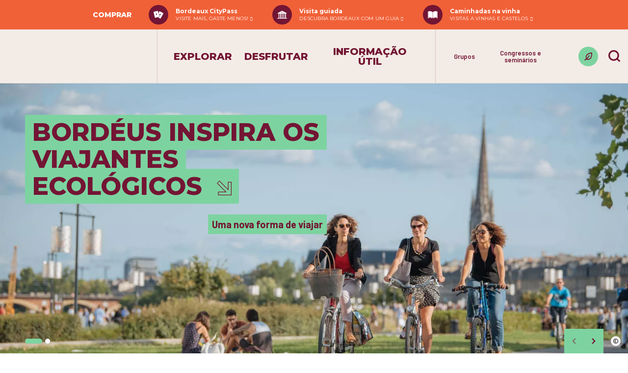

--- FILE ---
content_type: text/html; charset=UTF-8
request_url: https://www.bordeus-turismo.pt/?ref=pipol.news
body_size: 92782
content:
<!DOCTYPE html>
<html lang="pt-pt" dir="ltr" prefix="og: https://ogp.me/ns#">
  <head>
    <meta charset="utf-8" />
<meta name="description" content="Planeie a sua estadia em Bordeaux Visitas guiadas, actividades de lazer, alojamento, diário... Vamos ajudá-lo a descobrir a cidade." />
<link rel="canonical" href="https://www.bordeus-turismo.pt/" />
<link rel="shortlink" href="https://www.bordeus-turismo.pt/" />
<meta name="Generator" content="Drupal 10 (https://www.drupal.org)" />
<meta name="MobileOptimized" content="width" />
<meta name="HandheldFriendly" content="true" />
<meta name="viewport" content="width=device-width, initial-scale=1.0" />
<link rel="icon" href="/themes/bordeaux_tourisme/favicon.png" type="image/png" />
<link rel="alternate" hreflang="fr" href="https://www.bordeaux-tourisme.com/" />
<link rel="alternate" hreflang="en" href="https://www.bordeaux-tourism.co.uk/" />
<link rel="alternate" hreflang="es" href="https://www.burdeos-turismo.es/" />
<link rel="alternate" hreflang="de" href="https://www.bordeaux-tourismus.de/" />
<link rel="alternate" hreflang="it" href="https://www.bordeaux-turismo.it/" />
<link rel="alternate" hreflang="pt-pt" href="https://www.bordeus-turismo.pt/" />

    <meta name="facebook-domain-verification" content="46xp6o7wipa1jv6ib0x70z38lrb7jn">
    <title>Bordeaux Turismo e Convenções : sítio web oficial</title>
    <link rel="stylesheet" media="all" href="/core/assets/vendor/jquery.ui/themes/base/core.css?t8xxw3" />
<link rel="stylesheet" media="all" href="/core/assets/vendor/jquery.ui/themes/base/autocomplete.css?t8xxw3" />
<link rel="stylesheet" media="all" href="/core/assets/vendor/jquery.ui/themes/base/menu.css?t8xxw3" />
<link rel="stylesheet" media="all" href="/core/misc/components/progress.module.css?t8xxw3" />
<link rel="stylesheet" media="all" href="/core/misc/components/ajax-progress.module.css?t8xxw3" />
<link rel="stylesheet" media="all" href="/core/misc/components/autocomplete-loading.module.css?t8xxw3" />
<link rel="stylesheet" media="all" href="/core/assets/vendor/jquery.ui/themes/base/theme.css?t8xxw3" />
<link rel="stylesheet" media="all" href="/modules/contrib/search_api_autocomplete/css/search_api_autocomplete.css?t8xxw3" />
<link rel="stylesheet" media="all" href="/modules/contrib/media_enhancement/assets/css/lazyloading.css?t8xxw3" />
<link rel="stylesheet" media="all" href="/modules/contrib/paragraphs/css/paragraphs.unpublished.css?t8xxw3" />
<link rel="stylesheet" media="all" href="/themes/bordeaux_tourisme/assets/css/screen.css?t8xxw3" />
<link rel="stylesheet" media="all" href="https://cdnjs.cloudflare.com/ajax/libs/magnific-popup.js/1.1.0/magnific-popup.min.css" />
<link rel="stylesheet" media="print" href="/themes/bordeaux_tourisme/assets/css/print.css?t8xxw3" />

    

                  <script>
        var _paq = window._paq = window._paq || [];
        /* tracker methods like "setCustomDimension" should be called before "trackPageView" */
        _paq.push(['disableCookies']);
        _paq.push(['trackPageView']);
        // _paq.push(['enableLinkTracking']);
        (function() {
          var u="//matomo.bordeaux-tourisme.com/";
          _paq.push(['setTrackerUrl', u+'matomo.php']);
          _paq.push(['setSiteId', '10']);
          _paq.push(['addTracker', u+'matomo.php', 14]);
          var d=document, g=d.createElement('script'), s=d.getElementsByTagName('script')[0];
          g.type='text/javascript'; g.async=true; g.src=u+'matomo.js'; s.parentNode.insertBefore(g,s);
        })();
      </script>

            <script>(function(w,d,s,l,i){w[l]=w[l]||[];w[l].push({'gtm.start':
                  new Date().getTime(),event:'gtm.js'});var f=d.getElementsByTagName(s)[0],
                j=d.createElement(s),dl=l!='dataLayer'?'&l='+l:'';j.async=true;j.src=
                'https://www.googletagmanager.com/gtm.js?id='+i+dl;f.parentNode.insertBefore(j,f);
        })(window,document,'script','dataLayer','GTM-TTJ5SZ2');
      </script>

      <script type="text/javascript">
        WebFontConfig = {
          google: { families: [ 'Barlow:300,400,500,600,700,800:latin', 'Montserrat:400,500,700,800:latin' ] }
        };
        (function() {
          var wf = document.createElement('script');
          wf.src = ('https:' == document.location.protocol ? 'https' : 'http') + '://ajax.googleapis.com/ajax/libs/webfont/1/webfont.js';
          wf.type = 'text/javascript';
          wf.async = 'true';
          var s = document.getElementsByTagName('script')[0];
          s.parentNode.insertBefore(wf, s);
        })();
      </script>
  </head>
  <body class="node-type-homepage">
    
      <div class="dialog-off-canvas-main-canvas" data-off-canvas-main-canvas>
    <div id="Page">
      <header class="PreHeader js-pre-header"><span class="PreHeader-title"><a href="https://www.visiter-bordeaux.com/pt-pt?subid=Menu-BT" target="_blank" rel="noopener">Comprar</a><span class="PreHeader-intro">
          visitas, excursões, citypass,….
        </span><svg class="PreHeader-down js-pre-header-button"><use xlink:href="/themes/bordeaux_tourisme/assets/img/symbols.svg#chevron-down"></use></svg></span><ul class="PreHeader-links js-pre-header-menu"><li><a href="https://www.visiter-bordeaux.com/en/bordeaux-citypass.html"  class="PreHeader-link" target="_blank" rel="noopener" id="gtm_header-bordeaux-citypass"><div class="PreHeader-icon"><svg xmlns="http://www.w3.org/2000/svg" viewBox="0 0 34.954 27.382"><path d="M10.975 12.321c-.062-.06-.171-.07-.331-.031l-.661.162.2.8.639-.157a.455.455 0 00.281-.158.412.412 0 00.017-.324.607.607 0 00-.145-.292z"/><path d="M20.277 19.895L15.605.83a1.089 1.089 0 00-1.316-.8L.83 3.33a1.089 1.089 0 00-.8 1.316l4.672 19.065a1.089 1.089 0 001.316.8l13.458-3.3a1.088 1.088 0 00.801-1.316zm-8-6.392a1.838 1.838 0 01-1.126.672l-2 .49-1.2-4.882 2.012-.493a1.9 1.9 0 011.266.025 1.32 1.32 0 01.637.949 1.554 1.554 0 01.044.6 1.121 1.121 0 01-.267.531.851.851 0 01.492.276 1.452 1.452 0 01.29.618 1.44 1.44 0 01-.147 1.214z"/><path d="M10.583 11.053a.43.43 0 00.019-.317.492.492 0 00-.161-.28.3.3 0 00-.268-.054l-.653.16.2.807.632-.155a.344.344 0 00.231-.161zM23.394 13.839l-.582-.352-.427.7.563.341a.455.455 0 00.311.087.412.412 0 00.24-.217.607.607 0 00.107-.307c-.001-.081-.071-.167-.212-.252zM24.395 12.172l-.576-.348-.43.71.557.337a.344.344 0 00.28.051.431.431 0 00.236-.211.488.488 0 00.084-.312.294.294 0 00-.151-.227z"/><path d="M34.395 8.193L22.289 1.451a1.088 1.088 0 00-1.48.421l-2.93 5.261 3.229 13.176a1.088 1.088 0 01-.8 1.316l-4.591 1.125 8.068 4.493a1.089 1.089 0 001.48-.421l9.55-17.149a1.088 1.088 0 00-.42-1.48zm-8.7 5.081a1.552 1.552 0 01-.394.456 1.107 1.107 0 01-.564.188.847.847 0 01.152.542 1.44 1.44 0 01-.231.643 1.438 1.438 0 01-.965.749 1.838 1.838 0 01-1.271-.319l-1.759-1.066 2.6-4.3 1.772 1.073a1.9 1.9 0 01.878.912 1.321 1.321 0 01-.218 1.122z"/></svg></div><p class="PreHeader-content">
            Bordeaux CityPass
                          <br><span>Visite mais, gaste menos!</span></p></a></li><li><a href="https://www.visiter-bordeaux.com/en/discovering-bordeaux/guided-tours"  class="PreHeader-link" target="_blank" rel="noopener" id="gtm_header-visita-guiada"><div class="PreHeader-icon"><svg xmlns="http://www.w3.org/2000/svg" viewBox="0 0 29.011 23.547"><path d="M28.359 21.557h-2.761V8.473h-2.275v13.083h-2.56V8.473h-2.275v13.083h-2.56V8.473h-2.276v13.083h-2.56V8.473H8.817v13.083h-2.56V8.473H3.982v13.083H.652a.65.65 0 0 0-.652.652v.687a.65.65 0 0 0 .652.652h27.707a.65.65 0 0 0 .652-.652v-.687a.65.65 0 0 0-.652-.651M1.6 8.473h26.1a.46.46 0 0 0 .46-.46V7.33a.46.46 0 0 0-.247-.408L14.723.052a.46.46 0 0 0-.428 0L1.385 6.919a.46.46 0 0 0-.244.406v.686a.46.46 0 0 0 .459.462m12.624-4.835a1.137 1.137 0 1 1-1.138 1.137 1.137 1.137 0 0 1 1.135-1.137z"/></svg></div><p class="PreHeader-content">
            Visita guiada
                          <br><span>Descubra Bordeaux com um guia</span></p></a></li><li><a href="https://www.visiter-bordeaux.com/en/discovering-vineyards"  class="PreHeader-link" target="_blank" rel="noopener" id="gtm_header-caminhadas-na-vinha"><div class="PreHeader-icon"><svg xmlns="http://www.w3.org/2000/svg" width="22.502" height="16.538" viewBox="0 0 22.502 16.538"><path class="a" d="M297.916,527.854c-5.077-3.385-9.206-1.77-9.379-1.7a.232.232,0,0,0-.145.215v1.045l-.8-.229a.464.464,0,0,0-.592.446v14.15a.464.464,0,0,0,.743.37c.141-.106,3.523-2.567,8.793.046a.464.464,0,0,0,.412-.831c-4.388-2.175-7.63-1.105-9.021-.4V528.247l.464.133v11.541a.232.232,0,0,0,.324.213c4.591-1.985,8.888,1.229,8.93,1.262a.231.231,0,0,0,.141.048.232.232,0,0,0,.232-.232V528.047A.232.232,0,0,0,297.916,527.854Z" transform="translate(-287 -525.709)"/><path class="a" d="M347.3,527.238a.464.464,0,0,0-.452-.02l-.72.36V526.37a.232.232,0,0,0-.145-.215c-.173-.07-4.3-1.685-9.379,1.7a.232.232,0,0,0-.1.193v13.164a.232.232,0,0,0,.373.184c.043-.033,4.34-3.247,8.93-1.262a.232.232,0,0,0,.324-.213V528.615l.464-.232v12.583c-1.391-.7-4.633-1.774-9.021.4a.464.464,0,1,0,.412.831c5.27-2.612,8.652-.151,8.792-.046a.464.464,0,0,0,.745-.37V527.633A.464.464,0,0,0,347.3,527.238Z" transform="translate(-325.017 -525.709)"/></svg></div><p class="PreHeader-content">
            Caminhadas na vinha
                          <br><span>Visitas a vinhas e castelos</span></p></a></li></ul></header>
<header class="Nav js-nav js-menu">
      <div class="Nav-logo-wrapper">
      <a href="https://www.bordeus-turismo.pt/" class="Nav-logo"></a>
    </div>
        <div class="Nav-wrapper js-menu-wrapper">
      <div class="Nav-mobile js-menu-mobile">
        <a href="https://www.visiter-bordeaux.com/fr/bordeaux-citypass.html?subid=menu-cp-bt" target="" class="Nav-promo">
                <img class="" alt="" src="/sites/bordeaux_tourisme/files/styles/large/public/visuels-menus/2020-07/CityPass-Desktop-FR.jpg.webp?itok=8dlATmRY"/>


    
</a>


        <nav class="Nav-primary js-menu-nav ">
          
              <ul>
              <li data-menu-link-id="4a32e482-5e09-4a96-9df7-30f6f4cf03cd">
                  
                      <a href=""  id="gtm_menu-explorar"> Explorar</a>


                                        <ul>
              <li data-menu-link-id="cb905b7b-d129-44f6-9a7d-2db89588a98d">
                      <img data-src="/sites/bordeaux_tourisme/files/styles/megamenu_left_image/public/menus/2020-07/patrimoine_0_1.jpg.webp?itok=gCx-c8xt" class="lazyload">

                      <a href="https://www.bordeus-turismo.pt/bordeus-cidade-e-o-seu-patrimonio"  id="gtm_menu-a-cidade-e-o-seu-patrimonio"> A cidade e o seu património</a>


                                        <ul>
              <li data-menu-link-id="20ed41e5-f9c0-46fb-9bfb-434def7d6919">
                  
                      <a href="https://www.bordeus-turismo.pt/cidade-e-o-seu-patrimonio/locais-e-monumentos-em-bordeus"  id="gtm_menu-locais-e-monumentos-em-bordeus"> Locais e monumentos em Bordéus</a>


                      </li>
          <li data-menu-link-id="26532886-cf89-4e51-8950-0c78e3fe25d1">
                  
                      <a href="https://www.bordeus-turismo.pt/cidade-e-o-seu-patrimonio/museus-bordeaux"  id="gtm_menu-museus-de-bordeaux"> Museus de Bordeaux</a>


                      </li>
          <li data-menu-link-id="b363053d-7cef-4273-b24c-8c34c850e241">
                  
                      <a href="https://www.bordeus-turismo.pt/cidade-e-o-seu-patrimonio/os-valores-obrigatorios-bordeus-e-o-seu-patrimonio"  id="gtm_menu-os-valores-obrigatorios-de-bordeus-e-o-seu-patrimonio"> Os valores obrigatórios de Bordéus e o seu património</a>


                      </li>
          <li data-menu-link-id="fef81720-e5a4-432c-a85f-63aa9ad7d753">
                  
                      <a href="https://www.bordeus-turismo.pt/cidade-e-o-seu-patrimonio/river/o-rio"  id="gtm_menu-o-rio"> O rio</a>


                      </li>
        </ul>
  
              </li>
          <li data-menu-link-id="cefcb315-2f9a-4952-98c4-66615a5130d1">
                      <img data-src="/sites/bordeaux_tourisme/files/styles/megamenu_left_image/public/menus/2020-07/nature_0.jpg.webp?itok=xqgc4fQ9" class="lazyload">

                      <a href="https://www.bordeus-turismo.pt/natureza"  id="gtm_menu-natureza"> Natureza</a>


                                        <ul>
              <li data-menu-link-id="26a2101e-f1b3-4abf-808e-de7bca5a898b">
                  
                      <a href="https://www.bordeus-turismo.pt/natureza/natureza-em-bordeaux-o-essencial"  id="gtm_menu-a-natureza-em-bordeaux-o-essencial"> A natureza em Bordeaux: o essencial</a>


                      </li>
          <li data-menu-link-id="397f638f-504a-4e45-bd1d-b9a326927be7">
                  
                      <a href="https://www.bordeus-turismo.pt/natureza/parques-e-jardins"  id="gtm_menu-parques-e-jardins"> Parques e jardins</a>


                      </li>
        </ul>
  
              </li>
          <li data-menu-link-id="d8705489-ffdb-44d5-bf98-ec0abb00d12d">
                      <img data-src="/sites/bordeaux_tourisme/files/styles/megamenu_left_image/public/menus/2020-07/autour_0.jpg.webp?itok=Hj4nZ3WJ" class="lazyload">

                      <a href="https://www.bordeus-turismo.pt/em-redor-bordeus"  id="gtm_menu-em-redor-de-bordeus"> Em redor de Bordéus</a>


                                        <ul>
              <li data-menu-link-id="05c9f293-84ea-47a8-9405-102857c3ac3a">
                  
                      <a href="https://www.bordeus-turismo.pt/em-redor-bordeus/perto-bordeus-o-imperdivel"  id="gtm_menu-perto-de-bordeus-o-imperdivel"> Perto de Bordéus, o imperdível</a>


                      </li>
          <li data-menu-link-id="5ff1d09b-27d5-487b-a2f3-83d587e10950">
                  
                      <a href="https://www.bordeus-turismo.pt/em-redor-bordeus/perto-bordeus-um-pouco-mais-longe"  id="gtm_menu-perto-de-bordeus-um-pouco-mais-longe"> Perto de Bordéus, um pouco mais longe</a>


                      </li>
        </ul>
  
              </li>
        </ul>
  
              </li>
          <li data-menu-link-id="dd21aac8-7e9d-479e-a930-309f4424aaf8">
                  
                      <a href=""  id="gtm_menu-desfrutar"> Desfrutar</a>


                                        <ul>
              <li data-menu-link-id="3841d065-9be4-4ac7-84ad-0d1cd0ced65b">
                      <img data-src="/sites/bordeaux_tourisme/files/styles/megamenu_left_image/public/menus/2020-07/loisirs_0.jpg.webp?itok=wAs5WGcy" class="lazyload">

                      <a href="https://www.bordeus-turismo.pt/actividades-lazer"  id="gtm_menu-actividades-de-lazer"> Actividades de lazer</a>


                                        <ul>
              <li data-menu-link-id="43870488-9dad-4d02-8618-8fc5f1452011">
                  
                      <a href="https://www.bordeus-turismo.pt/actividades-lazer/actividades-lazer-o-imperdivel"  id="gtm_menu-actividades-de-lazer-o-imperdivel"> Actividades de lazer : o imperdível</a>


                      </li>
          <li data-menu-link-id="17ca99b5-11c2-46a1-b5fc-741d4c10de57">
                  
                      <a href="https://www.bordeus-turismo.pt/actividades-lazer/golfe-em-bordeaux-e-arredores"  id="gtm_menu-golfe-em-bordeaux-e-arredores"> Golfe em Bordeaux e arredores</a>


                      </li>
          <li data-menu-link-id="57af0eff-9e10-4f9a-9e72-7d1d3dcfde32">
                  
                      <a href="https://www.bordeus-turismo.pt/actividades-lazer/rotas-e-percursos.html"  id="gtm_menu-rotas-e-percursos"> Rotas e percursos</a>


                      </li>
        </ul>
  
              </li>
          <li data-menu-link-id="a0f635a2-e216-4faf-a4bd-e0bfe83c268d">
                      <img data-src="/sites/bordeaux_tourisme/files/styles/megamenu_left_image/public/menus/2025-05/shopping-promenade_3.jpg.webp?itok=2M7KmsU0" class="lazyload">

                      <a href="https://www.bordeus-turismo.pt/compras"  id="gtm_menu-compras"> Compras</a>


                                        <ul>
              <li data-menu-link-id="7e29d6fa-5d60-4a8d-a0bc-c7ce6777d235">
                  
                      <a href="https://www.bordeus-turismo.pt/compras/compras-nao-perder"  id="gtm_menu-compras-a-nao-perder"> Compras : a não perder</a>


                      </li>
          <li data-menu-link-id="94d6e21b-fd0f-440f-9ec4-74c057aa6dab">
                  
                      <a href="https://www.bordeus-turismo.pt/compras/compras-gourmet"  id="gtm_menu-compras-gourmet"> Compras gourmet</a>


                      </li>
        </ul>
  
              </li>
          <li data-menu-link-id="8e50610d-e908-4137-aa60-00329c65a57e">
                      <img data-src="/sites/bordeaux_tourisme/files/styles/megamenu_left_image/public/menus/2020-07/gastronomia_0.jpg.webp?itok=B98pvq5U" class="lazyload">

                      <a href="https://www.bordeus-turismo.pt/gastronomia-e-arte-viver"  id="gtm_menu-gastronomia-e-arte-de-viver"> Gastronomia e arte de viver</a>


                                        <ul>
              <li data-menu-link-id="04b796b3-4a31-40d5-9f52-10525c2d328a">
                  
                      <a href="https://www.bordeus-turismo.pt/gastronomia-e-arte-viver/arte-viver"  id="gtm_menu-arte-de-viver"> Arte de viver</a>


                      </li>
        </ul>
  
              </li>
          <li data-menu-link-id="3c2145c2-6178-448f-be2c-3708cd127867">
                      <img data-src="/sites/bordeaux_tourisme/files/styles/megamenu_left_image/public/menus/2020-07/nuit_1_0.jpg.webp?itok=yobB7KYv" class="lazyload">

                      <a href="https://www.bordeus-turismo.pt/saida"  id="gtm_menu-saida"> Saída</a>


                                        <ul>
              <li data-menu-link-id="5049fdc3-1b59-4803-8da7-a23dd9065f47">
                  
                      <a href="https://www.bordeus-turismo.pt/saida/saindo-o-imperdivel"  id="gtm_menu-saindo-o-imperdivel"> Saindo : o imperdível</a>


                      </li>
          <li data-menu-link-id="aa54e61a-a17a-45ac-8cd4-2f71e3361850">
                  
                      <a href="https://www.bordeus-turismo.pt/saida/bares"  id="gtm_menu-bares"> Bares</a>


                      </li>
          <li data-menu-link-id="9d7fe3b7-6d5c-4526-899f-004ff9c6a6fd">
                  
                      <a href="https://www.bordeus-turismo.pt/saida/bordeaux-noite"  id="gtm_menu-bordeaux-a-noite"> Bordeaux à noite</a>


                      </li>
        </ul>
  
              </li>
        </ul>
  
              </li>
          <li data-menu-link-id="49b7bc18-5dcf-43b1-ae48-9a1a935e0e58">
                  
                      <a href=""  id="gtm_menu-informacao-util"> Informação útil</a>


                                        <ul>
              <li data-menu-link-id="c0e11e60-6939-4c7a-af6c-64560baf17a6">
                  
                      <a href="https://www.bordeus-turismo.pt/o-gabinete-turismo-da-lhe-boas-vindas"  id="gtm_menu-posto-de-turismo"> Posto de Turismo</a>


                      </li>
          <li data-menu-link-id="00fe56cc-9ff3-47ec-8e4c-f2f573dfcc83">
                  
                      <a href="https://www.bordeus-turismo.pt/contacte-nos"  id="gtm_menu-contacto"> Contacto</a>


                      </li>
          <li data-menu-link-id="2188d961-99fa-495a-8e90-8c91d0437682">
                  
                      <a href="https://www.bordeus-turismo.pt/brochuras-guias-mapas"  id="gtm_menu-brochura-guia"> Brochura &amp; guia</a>


                      </li>
        </ul>
  
              </li>
        </ul>
  



        </nav>
        
        <nav class="Nav-secondary">
          
              <ul>
              <li>
                                                  <a href="https://www.bordeus-turismo.pt/grupos"  id="gtm_menu-grupos">
          Grupos
        </a>
              </li>
          <li>
                                                                    <a href="https://congress.bordeaux-tourism.co.uk/"  target="_blank" id="gtm_menu-congressos-e-seminarios" rel="noopener">
          Congressos e seminários
        </a>
              </li>
        </ul>
  



        </nav>
        <div class="Nav-socials">
                    <ul>
                          <li>
                <a href="https://www.facebook.com">
                  <svg>
                    <use xlink:href="/themes/bordeaux_tourisme/assets/img/symbols.svg#facebook"></use>
                  </svg>
                </a>
              </li>
                          <li>
                <a href="https://www.facebook.com">
                  <svg>
                    <use xlink:href="/themes/bordeaux_tourisme/assets/img/symbols.svg#twitter"></use>
                  </svg>
                </a>
              </li>
                          <li>
                <a href="https://www.facebook.com">
                  <svg>
                    <use xlink:href="/themes/bordeaux_tourisme/assets/img/symbols.svg#instagram"></use>
                  </svg>
                </a>
              </li>
                          <li>
                <a href="https://www.facebook.com">
                  <svg>
                    <use xlink:href="/themes/bordeaux_tourisme/assets/img/symbols.svg#youtube"></use>
                  </svg>
                </a>
              </li>
                      </ul>
        </div>
      </div>
    </div>
        <nav class="Nav-icons">
            <a href="https://www.bordeus-turismo.pt/bordeaux-um-destino-sustentavel" class="Nav-icon" title="Destination durable" id="gtm_header-developpementdurable">
        <svg><title>Destination durable</title>
          <use xlink:href="/themes/bordeaux_tourisme/assets/img/symbols.svg#leaf"></use>
        </svg>
      </a>
    </nav>
        <div class="Nav-search Search js-search">
      <button href="#" class="Search-icon js-search-button" id="gtm_header-fulltext">
        <svg><title>Pesquisa</title>
          <use xlink:href="/themes/bordeaux_tourisme/assets/img/symbols.svg#search"></use>
        </svg>
      </button>
      <div class="Search-form js-search-form">
        <div class="Search-form-wrapper">
          <form class="btsearch-form search-form" data-drupal-selector="btsearch-form" action="/?ref=pipol.news" method="post" id="btsearch-form" accept-charset="UTF-8">
  <div class="search"><div class="js-form-item form-item js-form-type-search-api-autocomplete form-item-keywords js-form-item-keywords form-no-label"><div class="js-form-item form-item js-form-type-textfield form-item-keywords js-form-item-keywords form-no-label">
            <input placeholder="O que é que procura?" autocomplete="off" data-search-api-autocomplete-search="search" class="form-autocomplete form-text ui-autocomplete-input" data-autocomplete-path="/search_api_autocomplete/search?display=default&amp;amp;filter=keywords" data-drupal-selector="edit-keywords" type="text" id="edit-keywords" name="keywords" value="" size="50" maxlength="128" />

        </div>
</div><div id="edit-list-items" class="js-form-item form-item js-form-type-item form-item-list-items js-form-item-list-items form-no-label">
        <ul id='custom-search-result' class='hidden'></ul>
        </div>
</div>        <button  data-drupal-selector="edit-submit" id="edit-submit" name="op" value="Pesquisa" class="button js-form-submit form-submit" type="submit">Pesquisa</button>
    <input autocomplete="off" data-drupal-selector="form-dhnq4mte1xqllti7g2udn2p2w-sjkebrqv3qgf-b0ss" type="hidden" name="form_build_id" value="form-Dhnq4mTE1XqllTI7G2UdN2P2w-SJKEBRQV3qgf_B0Ss" />
    <input data-drupal-selector="edit-btsearch-form" type="hidden" name="form_id" value="bt.search_form" />

</form>

          <button class="Search-close Close js-search-button">
            <svg>
              <use xlink:href="/themes/bordeaux_tourisme/assets/img/symbols.svg#cross-big"></use>
            </svg>
          </button>
        </div>
      </div>
    </div>
        <div class="Nav-lang" id="gtm_changement_langue_menu">
              <ul class="links"><li hreflang="pt-pt" data-drupal-link-query="{&quot;ref&quot;:&quot;pipol.news&quot;}" data-drupal-link-system-path="&lt;front&gt;" class="is-active" aria-current="page"><a href="https://www.bordeus-turismo.pt/?ref=pipol.news" class="language-link is-active" hreflang="pt-pt" data-drupal-link-query="{&quot;ref&quot;:&quot;pipol.news&quot;}" data-drupal-link-system-path="&lt;front&gt;" aria-current="page">Portuguese, Portugal</a></li><li hreflang="fr" data-drupal-link-query="{&quot;ref&quot;:&quot;pipol.news&quot;}" data-drupal-link-system-path="&lt;front&gt;"><a href="https://www.bordeaux-tourisme.com/?ref=pipol.news" class="language-link" hreflang="fr" data-drupal-link-query="{&quot;ref&quot;:&quot;pipol.news&quot;}" data-drupal-link-system-path="&lt;front&gt;">French</a></li><li hreflang="en" data-drupal-link-query="{&quot;ref&quot;:&quot;pipol.news&quot;}" data-drupal-link-system-path="&lt;front&gt;"><a href="https://www.bordeaux-tourism.co.uk/?ref=pipol.news" class="language-link" hreflang="en" data-drupal-link-query="{&quot;ref&quot;:&quot;pipol.news&quot;}" data-drupal-link-system-path="&lt;front&gt;">Anglais</a></li><li hreflang="es" data-drupal-link-query="{&quot;ref&quot;:&quot;pipol.news&quot;}" data-drupal-link-system-path="&lt;front&gt;"><a href="https://www.burdeos-turismo.es/?ref=pipol.news" class="language-link" hreflang="es" data-drupal-link-query="{&quot;ref&quot;:&quot;pipol.news&quot;}" data-drupal-link-system-path="&lt;front&gt;">Spanish</a></li><li hreflang="de" data-drupal-link-query="{&quot;ref&quot;:&quot;pipol.news&quot;}" data-drupal-link-system-path="&lt;front&gt;"><a href="https://www.bordeaux-tourismus.de/?ref=pipol.news" class="language-link" hreflang="de" data-drupal-link-query="{&quot;ref&quot;:&quot;pipol.news&quot;}" data-drupal-link-system-path="&lt;front&gt;">German</a></li><li hreflang="it" data-drupal-link-query="{&quot;ref&quot;:&quot;pipol.news&quot;}" data-drupal-link-system-path="&lt;front&gt;"><a href="https://www.bordeaux-turismo.it/?ref=pipol.news" class="language-link" hreflang="it" data-drupal-link-query="{&quot;ref&quot;:&quot;pipol.news&quot;}" data-drupal-link-system-path="&lt;front&gt;">Italian</a></li></ul>
  
    </div>
  
  <a href="#" class="Nav-burger js-menu-burger">
    <svg><title>Menu</title>
      <use xlink:href="/themes/bordeaux_tourisme/assets/img/symbols.svg#burger"></use>
    </svg>
    <svg><use xlink:href="/themes/bordeaux_tourisme/assets/img/symbols.svg#cross-big"></use></svg>
  </a>
</header>
  

  <main id="Main-wrapper">
    

    
    <div class="Front-wrapper">
          <div data-drupal-messages-fallback class="hidden"></div>

              <section  class="Slider js-slider is-fullscreen swiper-container" data-timer="5">
  <div class="Slider-wrapper swiper-wrapper">
          <div class="swiper-slide Slider-slide">
        
<figure  class="Img Slider-bg Img">
  <picture>
    <source srcset="https://www.bordeus-turismo.pt/sites/bordeaux_tourisme/files/styles/widget_slide/public/medias/widgets/misc/V%C3%A9los%C2%A9Nicolas%20Duffaure.jpg.webp?itok=YWcv6dqZ" type="image/webp" media="(min-width: 720px)">
    <source srcset="https://www.bordeus-turismo.pt/sites/bordeaux_tourisme/files/styles/widget_slide/public/medias/widgets/misc/V%C3%A9los%C2%A9Nicolas%20Duffaure.jpg.webp?itok=YWcv6dqZ" type="image/webp" media="(max-width: 720px)"/>
    <img src="https://www.bordeus-turismo.pt/sites/bordeaux_tourisme/files/styles/widget_slide/public/medias/widgets/misc/V%C3%A9los%C2%A9Nicolas%20Duffaure.jpg.webp?itok=YWcv6dqZ" alt="Nicolas Duffaure" type="image/webp" class="">
  </picture>
      <figcaption class="Img-caption">
      <span class="Img-copyright">&copy</span>
      <span class="Img-author">Nicolas Duffaure</span>
    </figcaption>
  </figure>


<div class="Slider-body">
                    
        <a id="gtm_slider-" href="https://www.bordeus-turismo.pt/bordeaux-um-destino-sustentavel" >
            <h1 class="Slider-title">
                            Bordéus inspira os viajantes ecológicos
    &nbsp;<svg>
                    <use xlink:href="/themes/bordeaux_tourisme/assets/img/symbols.svg#arrow-outline"></use>
                </svg>
            </h1>
                            <p class="Slider-subtitle"><span>            Uma nova forma de viajar
    </span></p>
                    </a>
    </div>

      </div>
          <div class="swiper-slide Slider-slide">
        
<figure  class="Img Slider-bg Img">
  <picture>
    <source srcset="https://www.bordeus-turismo.pt/sites/bordeaux_tourisme/files/styles/widget_slide/public/medias/widgets/misc/actualit%C3%A9s-bordeaux.jpg.webp?itok=_xFg7QUG" type="image/webp" media="(min-width: 720px)">
    <source srcset="https://www.bordeus-turismo.pt/sites/bordeaux_tourisme/files/styles/widget_slide/public/medias/widgets/misc/actualit%C3%A9s-bordeaux.jpg.webp?itok=_xFg7QUG" type="image/webp" media="(max-width: 720px)"/>
    <img src="https://www.bordeus-turismo.pt/sites/bordeaux_tourisme/files/styles/widget_slide/public/medias/widgets/misc/actualit%C3%A9s-bordeaux.jpg.webp?itok=_xFg7QUG" alt="" type="image/webp" class="">
  </picture>
  </figure>


<div class="Slider-body">
                    
        <a id="gtm_slider-" href="https://www.bordeus-turismo.pt/node/4444" >
            <h1 class="Slider-title">
                            Bordeaux UNESCO
    &nbsp;<svg>
                    <use xlink:href="/themes/bordeaux_tourisme/assets/img/symbols.svg#arrow-outline"></use>
                </svg>
            </h1>
                            <p class="Slider-subtitle"><span>            Mais de 350 edifícios classificados
    </span></p>
                    </a>
    </div>

      </div>
      </div>

  <div class="Slider-pagination swiper-pagination"></div>

  <div class="Slider-controls">
    <div class="Controls mx-8">
      <div class="Control is-prev swiper-button-prev" id="gtm_slider-defilement-gauche">
        <svg>
          <use xlink:href="/themes/bordeaux_tourisme/assets/img/symbols.svg#chevron"></use>
        </svg>
      </div>
      <div class="Control is-next swiper-button-next" id="gtm_slider-defilement-droite">
        <svg>
          <use xlink:href="/themes/bordeaux_tourisme/assets/img/symbols.svg#chevron"></use>
        </svg>
      </div>
    </div>
  </div>
</section>

                
  


  <section  class="Mesh is-left has-no-image">
      <div class="Mesh-intro container">
      <h2 class="Mesh-title h2">            Nas notícias
    </h2>
      <div class="Mesh-body">
                      </div>
    </div>
    <div class="Mesh-links">
        <div class="Mesh-carousel">
      <div class="swiper-container js-mesh" data-slides="3">
        <div class="swiper-wrapper">
                      <div class="swiper-slide">
                  
                
    <a href="https://www.bordeus-turismo.pt/bordeaux-um-destino-sustentavel/turismo-responsavel-em-bordeaux"  class="Card" id="gtm_bloc_maillage_3">
        <div class="Card-img">
            <img class="lazyload" width="328" height="222" alt="" loading="lazy" data-src="/sites/bordeaux_tourisme/files/styles/widget_mesh/public/medias/widgets/misc/Climax%20Festival%202018%C2%A9Nicolas%20Duffaure_0.jpg.webp?itok=7etcLflX"/>

        </div>
        
        <div class="Card-body">
                                    <p class="Card-title">Turismo responsável em Bordeaux </p>
        </div>
    </a>

            </div>
                      <div class="swiper-slide">
                  
                
    <a href="https://www.bordeaux-tourisme.com/comment-aller-dans-vignoble/decouvrir-vignoble-sans-voiture"  class="Card" id="gtm_bloc_maillage_3">
        <div class="Card-img">
            <img class="lazyload" width="328" height="222" alt="" loading="lazy" data-src="/sites/bordeaux_tourisme/files/styles/widget_mesh/public/medias/widgets/misc/Balade%20%C3%A0%20v%C3%A9lo%20dans%20le%20vignoble%C2%A9Claude%20Clin.jpg.webp?itok=S6fv2SZv"/>

        </div>
                    <div class="Card-durable">
                <svg>
                    <use xlink:href="/themes/bordeaux_tourisme/assets/img/symbols.svg#leaf"></use>
                </svg>
            </div>
        
        <div class="Card-body">
                                        <div class="Card-baseline">Mobilité douce</div>
                        <p class="Card-title">Découvrir le vignoble sans voiture</p>
        </div>
    </a>

            </div>
                      <div class="swiper-slide">
                  
                
    <a href="https://www.bordeaux-tourisme.com/gastronomie/restaurants/selection-restaurants-healthy"  class="Card" id="gtm_bloc_maillage_3">
        <div class="Card-img">
            <img class="lazyload" width="328" height="222" alt="" loading="lazy" data-src="/sites/bordeaux_tourisme/files/styles/widget_mesh/public/medias/widgets/misc/les-recoltants-restaurant-healthy-saint-pierre.jpg.webp?itok=EGF8Qqjx"/>

        </div>
                    <div class="Card-durable">
                <svg>
                    <use xlink:href="/themes/bordeaux_tourisme/assets/img/symbols.svg#leaf"></use>
                </svg>
            </div>
        
        <div class="Card-body">
                                        <div class="Card-baseline">Bien manger</div>
                        <p class="Card-title">Sélection de restaurants healthy</p>
        </div>
    </a>

            </div>
                      <div class="swiper-slide">
                  
                
    <a href="https://www.bordeus-turismo.pt/museus-bordeaux/cite-du-vin-um-mundo-culturas"  class="Card" id="gtm_bloc_maillage_3">
        <div class="Card-img">
            <img class="lazyload" width="328" height="222" alt="" loading="lazy" data-src="/sites/bordeaux_tourisme/files/styles/widget_mesh/public/medias/widgets/misc/La%20Cit%C3%A9%20du%20Vin%C2%A9Teddy%20Verneuil%20-%20%40lezbroz.jpg.webp?itok=qNdiVdXk"/>

        </div>
        
        <div class="Card-body">
                                    <p class="Card-title">La Cite du Vin, um mundo de culturas</p>
        </div>
    </a>

            </div>
                  </div>
        <div class="Control is-prev swiper-button-prev">
          <svg>
            <use xlink:href="/themes/bordeaux_tourisme/assets/img/symbols.svg#chevron"></use>
          </svg>
        </div>
        <div class="Control is-next swiper-button-next">
          <svg>
            <use xlink:href="/themes/bordeaux_tourisme/assets/img/symbols.svg#chevron"></use>
          </svg>
        </div>
      </div>
    </div>
  </div>
</section>

            <section  class="Push is-citypass">
    <div class="Push-citypass">
    <img src="/themes/bordeaux_tourisme/assets/img/citypass.png" alt="" width="446" height="309" loading="lazy">
  </div>
  <div class="Push-body">
      <h2 class="Push-title h2">            Visite mais, gaste menos!
    </h2>
  <div class="Push-content content">            <p>Disponível em 24, 48, 72 ou 96 horas consecutivas, este é o passe essencial para desfrutar plenamente da sua estadia em Bordéus! Inclui :</p><ul><li>A Cité du Vin</li><li>Os Bassins de Lumières</li><li>Transporte sem limites (eléctrico, autocarro, vaivém fluvial)</li><li>15 museus e monumentos</li><li>1 visita à cidade à sua escolha</li><li>Numerosos descontos</li></ul>
    </div>
  <div class="Push-buttons ">
    <a href="https://www.visiter-bordeaux.com/pt-pt/bordeaux-citypass.html?subid=home-cp-bt-pt" target="_blank" rel="noopener" class="Button is-citypass is-arrow" id="gtm_widget_citypass">
      Compre meu CityPass <svg><use xlink:href="/themes/bordeaux_tourisme/assets/img/symbols.svg#arrow"></use></svg>
    </a>
  </div>
    <div class="Push-logo">
          </div>
  </div>
    <div class="Push-ad is-on-mobile" data-category-id="3012"></div>
</section>

            <section class="InnerNav js-inner-nav">
  <div class="swiper-container js-inner-nav-slider">
    <div class="swiper-wrapper">
              <a href="#ville" class="InnerNav-item js-inner-nav-item swiper-slide" id="gtm_navigation-cidades-e-patrimonio">Cidades e património</a>
              <a href="#fleuve" class="InnerNav-item js-inner-nav-item swiper-slide" id="gtm_navigation-sobre-o-rio">Sobre o rio</a>
              <a href="#gastronomie" class="InnerNav-item js-inner-nav-item swiper-slide" id="gtm_navigation-gastronomia">Gastronomia</a>
              <a href="#nature" class="InnerNav-item js-inner-nav-item swiper-slide" id="gtm_navigation-natureza-e-arredores">Natureza e arredores</a>
          </div>

    <button class="swiper-button-prev">
      <svg><use xlink:href="/themes/bordeaux_tourisme/assets/img/symbols.svg#chevron-left"></use></svg>
    </button>

    <button class="swiper-button-next">
      <svg><use xlink:href="/themes/bordeaux_tourisme/assets/img/symbols.svg#chevron-right"></use></svg>
    </button>
  </div>
</section>

                


  
    

<section  id="ville" class="js-inner-nav-section Mesh is-left has-button is-big-left" style="--color-primary:#00ae9c">
  <div class="Mesh-links">
                  <picture class="Mesh-bg Img">
              <img class="lazyload" alt="Grand Théâtre vue d&#039;en haut" title="Steve Le Clech Photos" width="1600" height="732" loading="lazy" data-src="/sites/bordeaux_tourisme/files/styles/rich/public/medias/widgets/misc/GRAND%20TH%C3%89%C3%82TRE%20%C2%A9Steve%20Le%20Clech%20Photos.jpg.webp?itok=gCPBglCw"/>


                                      <figcaption class="Img-caption">
                <span class="Img-copyright">&copy;</span>
                <span class="Img-author">Steve Le Clech Photos</span>
              </figcaption>
                      </picture>
            <div class="Mesh-header container">
      <div class="Mesh-headingWrapper">
        <h2 class="Mesh-heading">            Cidades e património
    </h2>
      </div>
                        <a href="https://www.bordeus-turismo.pt/bordeus-cidade-e-o-seu-patrimonio"  class="Mesh-link Button is-big is-arrow">Ver tudo&nbsp;
                <svg>
                  <use xlink:href="/themes/bordeaux_tourisme/assets/img/symbols.svg#arrow"></use>
                </svg>
              </a>
              </div>
    <div class="Mesh-corner">
      <svg>
        <use xlink:href="/themes/bordeaux_tourisme/assets/img/symbols.svg#corner"></use>
      </svg>
    </div>
        <div class="Mesh-carousel">
          <div class="swiper-container js-mesh" data-slides="4">
            <div class="swiper-wrapper">
                            <div class="swiper-slide">
                                    
                
    <a href="https://www.bordeus-turismo.pt/locais-e-monumentos-em-bordeus/espelho-agua"  class="Card" id="gtm_bloc_maillage_3">
        <div class="Card-img">
            <img class="lazyload" width="328" height="222" alt="" loading="lazy" data-src="/sites/bordeaux_tourisme/files/styles/widget_mesh/public/medias/widgets/misc/Miroir%20d_eau%C2%A9Steve%20Le%20Clech%20Photos.jpg.webp?itok=vtyNPGRv"/>

        </div>
        
        <div class="Card-body">
                                    <p class="Card-title">Espelho de água</p>
        </div>
    </a>

              </div>
                            <div class="swiper-slide">
                                    
                
    <a href="https://www.bordeus-turismo.pt/museus-bordeaux/cite-du-vin-um-mundo-culturas"  class="Card" id="gtm_bloc_maillage_3">
        <div class="Card-img">
            <img class="lazyload" width="328" height="222" alt="" loading="lazy" data-src="/sites/bordeaux_tourisme/files/styles/widget_mesh/public/medias/widgets/misc/La%20Cit%C3%A9%20du%20Vin%C2%A9Teddy%20Verneuil%20-%20%40lezbroz.jpg.webp?itok=qNdiVdXk"/>

        </div>
        
        <div class="Card-body">
                                    <p class="Card-title">La Cite du Vin, um mundo de culturas</p>
        </div>
    </a>

              </div>
                            <div class="swiper-slide">
                                    
                
    <a href="https://www.bordeus-turismo.pt/locais-e-monumentos-em-bordeus/o-grand-theatre"  class="Card" id="gtm_bloc_maillage_3">
        <div class="Card-img">
            <img class="lazyload" width="328" height="222" alt="" loading="lazy" data-src="/sites/bordeaux_tourisme/files/styles/widget_mesh/public/medias/widgets/misc/GRAND%20TH%C3%89%C3%82TRE%20%C2%A9OTCBM.jpg.webp?itok=FDhNud0h"/>

        </div>
        
        <div class="Card-body">
                                    <p class="Card-title">O Grand Théâtre</p>
        </div>
    </a>

              </div>
                            <div class="swiper-slide">
                                    
                
    <a href="https://www.bordeaux-tourisme.com/incontournables-bordeaux/bordeaux-architectures-contemporaines"  class="Card" id="gtm_bloc_maillage_3">
        <div class="Card-img">
            <img class="lazyload" width="328" height="222" alt="" loading="lazy" data-src="/sites/bordeaux_tourisme/files/styles/widget_mesh/public/medias/widgets/misc/architecture-contemporaine-bordeaux-cite-du-vin.jpg.webp?itok=w24qExGG"/>

        </div>
        
        <div class="Card-body">
                                    <p class="Card-title">Bordeaux architectures contemporaines</p>
        </div>
    </a>

              </div>
                            <div class="swiper-slide">
                                    
                
    <a href="https://www.bordeus-turismo.pt/locais-e-monumentos-em-bordeus/porta-cailhau"  class="Card" id="gtm_bloc_maillage_3">
        <div class="Card-img">
            <img class="lazyload" width="328" height="222" alt="" loading="lazy" data-src="/sites/bordeaux_tourisme/files/styles/widget_mesh/public/medias/widgets/misc/PORTE%20CAILHAU%20%C2%A9Nicolas%20Duffaure.jpg.webp?itok=lBppdzxh"/>

        </div>
        
        <div class="Card-body">
                                    <p class="Card-title">Porta Cailhau</p>
        </div>
    </a>

              </div>
                            <div class="swiper-slide">
                                    
                
    <a href="https://www.bordeaux-tourisme.com/sur-fleuve/musees-bordeaux/musee-mer-marine"  class="Card" id="gtm_bloc_maillage_3">
        <div class="Card-img">
            <img class="lazyload" width="328" height="222" alt="" loading="lazy" data-src="/sites/bordeaux_tourisme/files/styles/widget_mesh/public/medias/widgets/misc/Mus%C3%A9e%20de%20Mer%20Marine%C2%A9Michel%20Dubau.jpg.webp?itok=xMxcXAWQ"/>

        </div>
        
        <div class="Card-body">
                                    <p class="Card-title">Musée mer marine</p>
        </div>
    </a>

              </div>
                          </div>
            <div class="Control is-prev swiper-button-prev">
              <svg>
                <use xlink:href="/themes/bordeaux_tourisme/assets/img/symbols.svg#chevron"></use>
              </svg>
            </div>
            <div class="Control is-next swiper-button-next">
              <svg>
                <use xlink:href="/themes/bordeaux_tourisme/assets/img/symbols.svg#chevron"></use>
              </svg>
            </div>
          </div>
        </div>
      </div>
</section>

                


  
    

<section  id="fleuve" class="js-inner-nav-section Mesh is-left has-button is-big-left" style="--color-primary:#76ace6">
  <div class="Mesh-links">
                  <picture class="Mesh-bg Img">
              <img class="lazyload" alt="Pont de pierre" title="Pont de pierre" width="1600" height="732" loading="lazy" data-src="/sites/bordeaux_tourisme/files/styles/rich/public/medias/widgets/misc/Pont%20de%20pierre%C2%A9David%20Remazeilles.jpg.webp?itok=3Dcii7mO"/>


                                      <figcaption class="Img-caption">
                <span class="Img-copyright">&copy;</span>
                <span class="Img-author">David Remazeilles</span>
              </figcaption>
                      </picture>
            <div class="Mesh-header container">
      <div class="Mesh-headingWrapper">
        <h2 class="Mesh-heading">            Sobre o rio
    </h2>
      </div>
                        <a href="https://www.bordeus-turismo.pt/node/4239"  class="Mesh-link Button is-big is-arrow">Ver tudo&nbsp;
                <svg>
                  <use xlink:href="/themes/bordeaux_tourisme/assets/img/symbols.svg#arrow"></use>
                </svg>
              </a>
              </div>
    <div class="Mesh-corner">
      <svg>
        <use xlink:href="/themes/bordeaux_tourisme/assets/img/symbols.svg#corner"></use>
      </svg>
    </div>
        <div class="Mesh-carousel">
          <div class="swiper-container js-mesh" data-slides="4">
            <div class="swiper-wrapper">
                            <div class="swiper-slide">
                                    
                
    <a href="https://www.bordeaux-tourisme.com/fleuve/loisirs/24h-pour-profiter-garonne"  class="Card" id="gtm_bloc_maillage_3">
        <div class="Card-img">
            <img class="lazyload" width="328" height="222" alt="" loading="lazy" data-src="/sites/bordeaux_tourisme/files/styles/widget_mesh/public/medias/widgets/misc/fleuve-garonne-rive-droite.jpg.webp?itok=JWZ7H6V_"/>

        </div>
        
        <div class="Card-body">
                                    <p class="Card-title">La Garonne – Une journée sous le signe du fleuve</p>
        </div>
    </a>

              </div>
                            <div class="swiper-slide">
                                    
                
    <a href="https://www.bordeus-turismo.pt/leisure-river/garonne-o-topo-das-actividades"  class="Card" id="gtm_bloc_maillage_3">
        <div class="Card-img">
            <img class="lazyload" width="328" height="222" alt="" loading="lazy" data-src="/sites/bordeaux_tourisme/files/styles/widget_mesh/public/medias/widgets/misc/ACTIVIT%C3%89S%20FLUVIALES%20Jean%20Bernard%20Nadeau.jpg.webp?itok=E-jjYMv7"/>

        </div>
        
        <div class="Card-body">
                                    <p class="Card-title">Garonne : O topo das actividades</p>
        </div>
    </a>

              </div>
                            <div class="swiper-slide">
                                    
                
    <a href="https://www.bordeus-turismo.pt/loisirs/incontournables-bordeaux/en-bateau"  class="Card" id="gtm_bloc_maillage_3">
        <div class="Card-img">
            <img class="lazyload" width="328" height="222" alt="" loading="lazy" data-src="/sites/bordeaux_tourisme/files/styles/widget_mesh/public/medias/widgets/misc/31.jpg.webp?itok=sGSn1dlY"/>

        </div>
        
        <div class="Card-body">
                                    <p class="Card-title">Descobrir Bordéus de barco</p>
        </div>
    </a>

              </div>
                            <div class="swiper-slide">
                                    
                
    <a href="https://www.bordeus-turismo.pt/rio/imperd%C3%ADveis-bordeaux/cruzeiros-curtos"  class="Card" id="gtm_bloc_maillage_3">
        <div class="Card-img">
            <img class="lazyload" width="328" height="222" alt="" loading="lazy" data-src="/sites/bordeaux_tourisme/files/styles/widget_mesh/public/medias/widgets/misc/incontournable-a-bordeaux.jpg.webp?itok=3gvxC2xL"/>

        </div>
        
        <div class="Card-body">
                                    <p class="Card-title">Cruzeiros curtos em Bordéus</p>
        </div>
    </a>

              </div>
                          </div>
            <div class="Control is-prev swiper-button-prev">
              <svg>
                <use xlink:href="/themes/bordeaux_tourisme/assets/img/symbols.svg#chevron"></use>
              </svg>
            </div>
            <div class="Control is-next swiper-button-next">
              <svg>
                <use xlink:href="/themes/bordeaux_tourisme/assets/img/symbols.svg#chevron"></use>
              </svg>
            </div>
          </div>
        </div>
      </div>
</section>

                


  
      

<section  id="gastronomie" class="js-inner-nav-section Mesh is-left has-button is-big-right" style="--color-primary:#eb5e71">
  <div class="Mesh-links">
                  <picture class="Mesh-bg Img">
              <img class="lazyload" alt="Gastronomie et art de vivre" title="Gastronomie et art de vivre" width="1600" height="732" loading="lazy" data-src="/sites/bordeaux_tourisme/files/styles/rich/public/medias/widgets/misc/Cromagnon%C2%A9Cromagnon.jpg.webp?itok=ZPhkBgbt"/>


                                      <figcaption class="Img-caption">
                <span class="Img-copyright">&copy;</span>
                <span class="Img-author">Cromagnon</span>
              </figcaption>
                      </picture>
            <div class="Mesh-header container">
      <div class="Mesh-headingWrapper">
        <h2 class="Mesh-heading">            Gastronomia e estilo de vida
    </h2>
      </div>
                        <a href="https://www.bordeus-turismo.pt/gastronomia-e-arte-viver"  class="Mesh-link Button is-big is-arrow">Ver tudo&nbsp;
                <svg>
                  <use xlink:href="/themes/bordeaux_tourisme/assets/img/symbols.svg#arrow"></use>
                </svg>
              </a>
              </div>
    <div class="Mesh-corner">
      <svg>
        <use xlink:href="/themes/bordeaux_tourisme/assets/img/symbols.svg#corner"></use>
      </svg>
    </div>
        <div class="Mesh-carousel">
          <div class="swiper-container js-mesh" data-slides="4">
            <div class="swiper-wrapper">
                            <div class="swiper-slide">
                                    
                
    <a href="https://www.bordeaux-tourisme.com/gastronomie/restaurants/selection-restaurants-gastronomiques"  class="Card" id="gtm_bloc_maillage_3">
        <div class="Card-img">
            <img class="lazyload" width="328" height="222" alt="" loading="lazy" data-src="/sites/bordeaux_tourisme/files/styles/widget_mesh/public/medias/widgets/misc/Accords%20mets%20et%20vins%C2%A9Deepix.jpg.webp?itok=zO_daJG0"/>

        </div>
        
        <div class="Card-body">
                                    <p class="Card-title">Sélection de restaurants gastronomiques</p>
        </div>
    </a>

              </div>
                            <div class="swiper-slide">
                                    
                
    <a href="https://www.bordeaux-tourisme.com/gastronomie/produits-locaux/canneles-gourmandises-bordelaises"  class="Card" id="gtm_bloc_maillage_3">
        <div class="Card-img">
            <img class="lazyload" width="328" height="222" alt="" loading="lazy" data-src="/sites/bordeaux_tourisme/files/styles/widget_mesh/public/medias/widgets/misc/Canel%C3%A9s%20Baillardran%C2%A9Pierre%20Planchenault.jpg.webp?itok=3teIq7lj"/>

        </div>
        
        <div class="Card-body">
                                    <p class="Card-title">Cannelés et autres gourmandises bordelaises</p>
        </div>
    </a>

              </div>
                            <div class="swiper-slide">
                                    
                
    <a href="https://www.bordeaux-tourisme.com/gastronomie/restaurants/selection-restaurants-healthy"  class="Card" id="gtm_bloc_maillage_3">
        <div class="Card-img">
            <img class="lazyload" width="328" height="222" alt="" loading="lazy" data-src="/sites/bordeaux_tourisme/files/styles/widget_mesh/public/medias/widgets/misc/les-recoltants-restaurant-healthy-saint-pierre.jpg.webp?itok=EGF8Qqjx"/>

        </div>
                    <div class="Card-durable">
                <svg>
                    <use xlink:href="/themes/bordeaux_tourisme/assets/img/symbols.svg#leaf"></use>
                </svg>
            </div>
        
        <div class="Card-body">
                                        <div class="Card-baseline">Bien manger</div>
                        <p class="Card-title">Sélection de restaurants healthy</p>
        </div>
    </a>

              </div>
                            <div class="swiper-slide">
                                    
                
    <a href="https://www.bordeaux-tourisme.com/ville-patrimoine/plus-belles-places-bordeaux"  class="Card" id="gtm_bloc_maillage_3">
        <div class="Card-img">
            <img class="lazyload" width="328" height="222" alt="" loading="lazy" data-src="/sites/bordeaux_tourisme/files/styles/widget_mesh/public/medias/widgets/misc/Belles%20terrasses%20et%20places%20charmantes%20-%20Fl%C3%A8che%20Saint-Michel%C2%A9Nicolas%20Duffaure_1.jpg.webp?itok=bLxTkfkP"/>

        </div>
        
        <div class="Card-body">
                                    <p class="Card-title">Les plus belles places et terrasses de Bordeaux</p>
        </div>
    </a>

              </div>
                            <div class="swiper-slide">
                                    
                
    <a href="https://www.bordeus-turismo.pt/arte-viver/grandes-brunches"  class="Card" id="gtm_bloc_maillage_3">
        <div class="Card-img">
            <img class="lazyload" width="328" height="222" alt="" loading="lazy" data-src="/sites/bordeaux_tourisme/files/styles/widget_mesh/public/medias/widgets/misc/BRUNCHS%20-%20Eklo%20Bordeaux%C2%A9Nicolas%20Anetson.jpg.webp?itok=y1A-c5dE"/>

        </div>
        
        <div class="Card-body">
                                    <p class="Card-title">Grandes brunches</p>
        </div>
    </a>

              </div>
                            <div class="swiper-slide">
                                    
                
    <a href="https://www.bordeus-turismo.pt/bares/seleccao-barras-cocktail-em-bordeus"  class="Card" id="gtm_bloc_maillage_3">
        <div class="Card-img">
            <img class="lazyload" width="328" height="222" alt="" loading="lazy" data-src="/sites/bordeaux_tourisme/files/styles/widget_mesh/public/medias/widgets/misc/BARS%20%C3%80%20COCKTAILS%20Madame%20Pang%20Chef%20de%20Bar%20Anthony%20Guitard.jpg.webp?itok=EAp4eE6u"/>

        </div>
        
        <div class="Card-body">
                                    <p class="Card-title">Selecção de barras de cocktail em Bordéus</p>
        </div>
    </a>

              </div>
                            <div class="swiper-slide">
                                    
                
    <a href="https://www.bordeus-turismo.pt/arte-viver/os-rooftop-mais-bonitos-bordeus"  class="Card" id="gtm_bloc_maillage_3">
        <div class="Card-img">
            <img class="lazyload" width="328" height="222" alt="" loading="lazy" data-src="/sites/bordeaux_tourisme/files/styles/widget_mesh/public/medias/widgets/misc/LES%20PLUS%20BEAUX%20ROOFTOP%20DE%20BORDEAUX%20-%20Intercontinental%20Bordeaux%20-%20Le%20Grand%20H%C3%B4tel%C2%A9Steve%20Le%20Clech%20Photos_0.jpg.webp?itok=HFoqJuxH"/>

        </div>
        
        <div class="Card-body">
                                    <p class="Card-title">Os rooftop mais bonitos de Bordéus</p>
        </div>
    </a>

              </div>
                          </div>
            <div class="Control is-prev swiper-button-prev">
              <svg>
                <use xlink:href="/themes/bordeaux_tourisme/assets/img/symbols.svg#chevron"></use>
              </svg>
            </div>
            <div class="Control is-next swiper-button-next">
              <svg>
                <use xlink:href="/themes/bordeaux_tourisme/assets/img/symbols.svg#chevron"></use>
              </svg>
            </div>
          </div>
        </div>
      </div>
</section>

                


  
    

<section  id="nature" class="js-inner-nav-section Mesh is-left has-button is-big-left" style="--color-primary:#8dae23">
  <div class="Mesh-links">
                  <picture class="Mesh-bg Img">
              <img class="lazyload" alt="Jardin Public" title="Teddy Verneuil - @lezbroz" width="1600" height="732" loading="lazy" data-src="/sites/bordeaux_tourisme/files/styles/rich/public/medias/widgets/misc/Jardin%20public%C2%A9Teddy%20Verneuil%20-%20%40lezbroz.jpg.webp?itok=wwp-kPpy"/>


                                      <figcaption class="Img-caption">
                <span class="Img-copyright">&copy;</span>
                <span class="Img-author">Teddy Verneuil - @lezbroz</span>
              </figcaption>
                      </picture>
            <div class="Mesh-header container">
      <div class="Mesh-headingWrapper">
        <h2 class="Mesh-heading">            Natureza e arredores
    </h2>
      </div>
                        <a href="https://www.bordeus-turismo.pt/natureza"  class="Mesh-link Button is-big is-arrow">Ver tudo&nbsp;
                <svg>
                  <use xlink:href="/themes/bordeaux_tourisme/assets/img/symbols.svg#arrow"></use>
                </svg>
              </a>
              </div>
    <div class="Mesh-corner">
      <svg>
        <use xlink:href="/themes/bordeaux_tourisme/assets/img/symbols.svg#corner"></use>
      </svg>
    </div>
        <div class="Mesh-carousel">
          <div class="swiper-container js-mesh" data-slides="4">
            <div class="swiper-wrapper">
                            <div class="swiper-slide">
                                    
                
    <a href="https://www.bordeus-turismo.pt/natureza-em-bordeaux-o-essencial/os-parques-e-jardins-mais-bonitos-bordeus"  class="Card" id="gtm_bloc_maillage_3">
        <div class="Card-img">
            <img class="lazyload" width="328" height="222" alt="" loading="lazy" data-src="/sites/bordeaux_tourisme/files/styles/widget_mesh/public/medias/widgets/misc/Parcs%20_%20jardins%20remarquables%20-%20Jardin%20public%20%C2%A9%20Sophie%20Duboscq.jpg.webp?itok=SQSIyuNC"/>

        </div>
        
        <div class="Card-body">
                                    <p class="Card-title">Os parques e jardins mais bonitos de Bordéus</p>
        </div>
    </a>

              </div>
                            <div class="swiper-slide">
                                    
                
    <a href="https://www.bordeus-turismo.pt/perto-bordeus-o-imperdivel/duna-pilat"  class="Card" id="gtm_bloc_maillage_3">
        <div class="Card-img">
            <img class="lazyload" width="328" height="222" alt="" loading="lazy" data-src="/sites/bordeaux_tourisme/files/styles/widget_mesh/public/medias/widgets/misc/Dune%20du%20Pilat%20-%20David%20Remazeilles%20.jpg.webp?itok=OhU0k_IR"/>

        </div>
        
        <div class="Card-body">
                                    <p class="Card-title">A Duna de Pilat</p>
        </div>
    </a>

              </div>
                            <div class="swiper-slide">
                                    
                
    <a href="https://www.bordeus-turismo.pt/actividades-lazer/golfe-em-bordeaux-e-arredores"  class="Card" id="gtm_bloc_maillage_3">
        <div class="Card-img">
            <img class="lazyload" width="328" height="222" alt="" loading="lazy" data-src="/sites/bordeaux_tourisme/files/styles/widget_mesh/public/medias/widgets/misc/LE%20GOLF%20A%20BORDEAUX%20et%20AUX%20ALENTOURS-Golf-Blue-Green-Pessac--1-.jpg.webp?itok=zWuZTocf"/>

        </div>
        
        <div class="Card-body">
                                    <p class="Card-title">Golfe em Bordeaux e arredores</p>
        </div>
    </a>

              </div>
                            <div class="swiper-slide">
                                    
                
    <a href="https://www.bordeus-turismo.pt/parques-e-jardins/o-jardim-publico"  class="Card" id="gtm_bloc_maillage_3">
        <div class="Card-img">
            <img class="lazyload" width="328" height="222" alt="" loading="lazy" data-src="/sites/bordeaux_tourisme/files/styles/widget_mesh/public/medias/widgets/misc/Jardin%20public%C2%A9Steve%20Le%20Clech%20Photos_0.jpg.webp?itok=Lx3NC-Ky"/>

        </div>
        
        <div class="Card-body">
                                    <p class="Card-title">O Jardim Publico</p>
        </div>
    </a>

              </div>
                            <div class="swiper-slide">
                                    
                
    <a href="https://www.bordeus-turismo.pt/natureza-em-bordeaux-o-essencial/um-parque-para-todos"  class="Card" id="gtm_bloc_maillage_3">
        <div class="Card-img">
            <img class="lazyload" width="328" height="222" alt="" loading="lazy" data-src="/sites/bordeaux_tourisme/files/styles/widget_mesh/public/medias/widgets/misc/A%20chacun%20son%20parc%20%28parc%20bordelais%29%20-%20David%20Remazeilles.jpg.webp?itok=swfGWlUA"/>

        </div>
        
        <div class="Card-body">
                                    <p class="Card-title">Um parque para todos !</p>
        </div>
    </a>

              </div>
                          </div>
            <div class="Control is-prev swiper-button-prev">
              <svg>
                <use xlink:href="/themes/bordeaux_tourisme/assets/img/symbols.svg#chevron"></use>
              </svg>
            </div>
            <div class="Control is-next swiper-button-next">
              <svg>
                <use xlink:href="/themes/bordeaux_tourisme/assets/img/symbols.svg#chevron"></use>
              </svg>
            </div>
          </div>
        </div>
      </div>
</section>

            <section  class="District js-district">
  <div class="District-body">
        <div class="District-content content">
                  <h2>Os distritos de Bordeaux</h2>

    
    </div>
  </div>
  <div class="District-map js-district-map">
    <svg id="bfec53bd-bc25-436e-9d68-52f2ee79f5f7" data-name="Carte_CentreVille" xmlns="http://www.w3.org/2000/svg"
     xmlns:xlink="http://www.w3.org/1999/xlink" width="872.74" height="1041.32" viewBox="0 0 872.74 1041.32">
  <defs>
    <radialGradient id="e544217f-6a39-4c37-ae6c-184214e4a65d" cx="446.35" cy="320.36" r="440.99"
                    gradientTransform="translate(0 145.72)" gradientUnits="userSpaceOnUse">
      <stop offset="0" stop-color="#454755"/>
      <stop offset="1" stop-color="#555974"/>
    </radialGradient>
    <clipPath id="a240a297-0589-4ac2-b807-6a4b70198a97" transform="translate(-2.9 69.32)">
      <path
        d="M699.7,551.9,813.4,399.7s9.8-8.1,15.6-28.3S797.9,78.5,788.2,57c-13-24.6-92-36.7-137.5-42.4s-104.8-2-124.3.9-221.5,98.9-243,110.2c-21.2,11.8-136,74.9-152.8,85.6-19,10.9-104.6,204.1-110.3,233S30.9,640.2,57,671.2C81.9,700.7,344.6,884,383.6,894.9s181.2,25.3,181.2,25.3,18,4.3,51.3-22.4S851.9,708.6,871.7,672.5c0,0,32-6.2-164-113.4C707.6,559.1,697.2,555.1,699.7,551.9Z"
        style="fill:none"/>
    </clipPath>
    <radialGradient id="fe1d69ff-c845-43b6-bbba-df57d1f7ea56" cx="173.03" cy="154.39" r="3.82"
                    xlink:href="#e544217f-6a39-4c37-ae6c-184214e4a65d"/>
    <radialGradient id="a436ed76-c230-400d-9989-59b9ac277fbb" cx="224.13" cy="168.24" r="4.04"
                    xlink:href="#e544217f-6a39-4c37-ae6c-184214e4a65d"/>
    <radialGradient id="e1bc133d-0a46-4aee-a15b-7965f0ece7d6" cx="191.6" cy="149.87" r="3.84"
                    xlink:href="#e544217f-6a39-4c37-ae6c-184214e4a65d"/>
    <radialGradient id="a6b2c33a-588e-4a97-bdd9-ec42876de8e8" cx="223.97" cy="152.34" r="3.51"
                    xlink:href="#e544217f-6a39-4c37-ae6c-184214e4a65d"/>
    <radialGradient id="ad86b394-c446-454d-922f-3e2941dee774" cx="207.63" cy="164.89" r="4.1"
                    xlink:href="#e544217f-6a39-4c37-ae6c-184214e4a65d"/>
    <radialGradient id="bb634c19-e284-4838-b63e-c7736c8d5242" cx="206.94" cy="171.28" r="2.35"
                    gradientTransform="translate(-2.9 215.04)" xlink:href="#e544217f-6a39-4c37-ae6c-184214e4a65d"/>
    <radialGradient id="b0b4c9f2-5fad-44af-900f-22ee6cdc9016" cx="207.57" cy="149.63" r="3.83"
                    xlink:href="#e544217f-6a39-4c37-ae6c-184214e4a65d"/>
    <radialGradient id="bcd598bf-d37b-4615-a6e2-7800297563ce" cx="191.55" cy="165.55" r="4.64"
                    xlink:href="#e544217f-6a39-4c37-ae6c-184214e4a65d"/>
    <clipPath id="b58a4a02-a0d4-4489-815c-45ec6b9394ce" transform="translate(-2.9 69.32)">
      <path
        d="M698.9,552.1,812.6,399.9s9.8-8.1,15.6-28.3S797.1,78.7,787.4,57.2c-10.3-22-93.1-37.3-138.2-42.5-45.5-5.8-104.1-1.9-123.6,1s-221.7,98.4-243,110.2-136.2,74.8-153,85.5S25.3,415.6,19.6,444.5,34,642.3,55,669.8,343.8,884.2,382.8,895.1,564,920.4,564,920.4s18,4.3,51.3-22.4C649,868.3,852.8,708.6,871.6,672.5c0,0,31.3-6-164.7-113.2C706.8,559.3,696.4,555.3,698.9,552.1Z"
        style="fill:none"/>
    </clipPath>
    <clipPath id="a6510212-72e9-496a-8caf-c031cd9b279f" transform="translate(-2.9 69.32)">
      <path
        d="M571.8,503.3c-52.7-60.6-119.9-104,49.8-253.4C728.1,156.1,756.5,63.7,760.9,20.8c-29.7-11-75.5-27-106-31,8,61-14.1,121.1-109.5,216.4C403.2,348.5,356.3,364.4,428.5,484.9c69.1,115.4,174.2,196,364.4,286.9,25.8-22.3,45.5-46.3,63-63C760.3,667.5,618.5,557.1,571.8,503.3Z"
        style="fill:none"/>
    </clipPath>
    <radialGradient id="fe223de2-8f32-4978-92ff-f0b5faabdbb5" cx="688.66" cy="536.26" r="39.53"
                    gradientTransform="translate(-67.54 157.59) scale(1.04 1.02)" gradientUnits="userSpaceOnUse">
      <stop offset="0" stop-color="#454755"/>
      <stop offset="1" stop-color="#4d5169"/>
    </radialGradient>
    <clipPath id="b42f182b-32a9-4cce-8357-5dd3a7aab5a1" transform="translate(-2.9 69.32)">
      <polyline points="465.3 536.3 496.4 584.5 588.1 530.4 581.5 518.9 582.7 509.8 567.7 499.3 465.3 536.3"
                style="fill:none"/>
    </clipPath>
    <clipPath id="bcdeed27-5d29-4a8a-866c-0d29e4058883" transform="translate(-2.9 69.32)">
      <path
        d="M698.9,552.1,812.6,399.9s9.8-8.1,15.6-28.3S796.3,78.9,786.6,57.4,694.6,20.7,649.1,15s-104-2.2-123.5.7-221.7,98.4-243,110.2-136.2,74.8-153,85.5S25.3,415.6,19.6,444.5,34,642.3,55,669.8,343.8,884.2,382.8,895.1,564,920.4,564,920.4s18,4.3,51.3-22.4S851.1,708.8,870.9,672.7c0,0,32-6.2-164-113.4C706.8,559.3,696.4,555.3,698.9,552.1Z"
        style="fill:none"/>
    </clipPath>
  </defs>
  <path id="e1eae447-ffeb-4cca-8271-f100367ae2ae" data-name="Base_carte"
        d="M699.7,551.9,813.4,399.7s9.8-8.1,15.6-28.3S797.1,78.7,787.4,57.2s-92-36.7-137.5-42.4-104-2.2-123.5.7-221.7,98.4-243,110.2-136.2,74.8-153.1,85.5S26,415.4,20.3,444.3c-5.9,28.9,11.9,197.4,35.4,225.3C76.6,697,344.5,884,383.5,894.9s181.2,25.3,181.2,25.3,18,4.3,51.3-22.4c35.8-26.3,242.6-198.5,255.6-225.3,0,0,32-6.2-164-113.4C707.5,559.1,697.1,555.1,699.7,551.9Z"
        transform="translate(-2.9 69.32)" style="fill:url(#e544217f-6a39-4c37-ae6c-184214e4a65d)"/>
  <g id="e9923132-b3ba-450f-8787-3e6b5db64a81" data-name="Ville_Masque">
    <g style="clip-path:url(#a240a297-0589-4ac2-b807-6a4b70198a97)">
      <g id="f0a32814-af6d-4cd2-8c2e-c30fd12689e4" data-name="Zone 7">
        <path id="af5c297c-2605-457e-b2a2-1be247bb4065" data-name="Hover-7" data-district="7"
              d="M369.7,77.8,538.3,216.9S645.6,170.5,664.1,82.1s4.3-86.6,4.3-86.6l-150,4L367,75.3Z"
              transform="translate(-2.9 69.32)" style="fill:#00af9d"/>
        <path
          d="M532.5,211.1c-1.7-1.4-3.3-2.8-5-4.2-4.5-3.8-9.1-7.6-13.6-11.3-6.7-5.6-13.4-11.1-20.1-16.7-8.2-6.8-16.4-13.6-24.5-20.4l-26.9-22.4-27-22.5c-8.4-7-16.9-14-25.3-21.1L368.7,74.7c-5.1-4.2-10.2-8.5-15.3-12.7-2.4-2-4.8-4.1-7.3-6l-.3-.3c-.7-.6-3.4.5-2.7,1.1,1.7,1.4,3.3,2.8,5,4.2,4.5,3.8,9.1,7.6,13.6,11.3,6.7,5.6,13.4,11.1,20.1,16.7,8.2,6.8,16.4,13.6,24.5,20.4l26.9,22.4,27,22.5c8.4,7,16.9,14,25.3,21.1l21.4,17.8c5.1,4.2,10.2,8.5,15.3,12.7,2.4,2,4.8,4.1,7.3,6l.3.3c.8.6,3.5-.5,2.7-1.1Z"
          transform="translate(-2.9 69.32)" style="fill:#40424f"/>
        <g id="ee014bb4-70e0-46f7-aef7-8814b622006b" data-name="Cité du Vin">
          <path
            d="M629.6,89.9c5.1-9.5-19-15.6-43.5-15.6S541.7,83,541.7,93.8s19.9,19.5,44.4,19.5c14.9,0,29.3.3,34.5-7.5C623.7,101.3,627.2,94.4,629.6,89.9Z"
            transform="translate(-2.9 69.32)" style="fill:#020203;opacity:0.15000000596046448;isolation:isolate"/>
          <path d="M549.4,77.8c-2.4,1.2-5.4,3.5-5,8.1,1,12.7,21.4,19.9,21.4,19.9l2-2s-19.1-7.1-18.1-20.9"
                transform="translate(-2.9 69.32)" style="fill:#daae85"/>
          <path d="M549.3,76.5c-2.4,1.1-5.4,3.5-5,8.1,1,12.7,21.8,20.2,21.8,20.2l2-2s-19.4-7.4-18.4-21.2"
                transform="translate(-2.9 69.32)" style="fill:#efc8a8"/>
          <path
            d="M550.1,27.3a54.23,54.23,0,0,0-.9,14c.2,2.5,2.8,18.9,3.1,23.3.4,4.7-2.6,12.1-2.6,12.1l31.7-7.4s.8-25.7-2.6-36Z"
            transform="translate(-2.9 69.32)" style="fill:#fbbc3d"/>
          <path
            d="M613.9,76.1a25.63,25.63,0,0,0-9.3-9.7c-24.9-10-68.4-3.1-51.7,26.5,5.3,7.9,18.8,13.2,28.5,14.3s23.3-.5,31.6-7.3A23.66,23.66,0,0,0,613.9,76.1Z"
            transform="translate(-2.9 69.32)" style="fill:#fbbc3d"/>
          <path d="M618.1,93.8c-.1.2.1-.1,0,0Z" transform="translate(-2.9 69.32)" style="fill:#fbbc3d"/>
          <path
            d="M604.6,66.4a26.39,26.39,0,0,1,9.3,9.7,24,24,0,0,1-.8,23.8,20.55,20.55,0,0,0,5-6C625.1,80.8,617.2,71.5,604.6,66.4Z"
            transform="translate(-2.9 69.32)" style="fill:#fbbc3d"/>
          <polygon points="573.7 183.32 575.5 184.02 577.1 183.02 575.3 182.32 573.7 183.32" style="fill:#097e40"/>
          <polygon points="575.2 175.42 574.8 175.62 575.4 183.32 575.8 183.12 575.2 175.42" style="fill:#7b471d"/>
          <polygon points="574.8 175.62 574.4 175.52 575 183.12 575.4 183.32 574.8 175.62" style="fill:#935b24"/>
          <path
            d="M576.3,105a2.29,2.29,0,0,1-2.3-1.5v.5a2.39,2.39,0,0,0,2.4,2.1,2.25,2.25,0,0,0,2.1-2.4,4.33,4.33,0,0,0-.1-.5A2.25,2.25,0,0,1,576.3,105Z"
            transform="translate(-2.9 69.32)" style="fill:#097e40"/>
          <path
            d="M576.3,105a2.23,2.23,0,0,0,2-1.9,2.1,2.1,0,0,0-2.3-1.5,2.23,2.23,0,0,0-2,1.9A2.17,2.17,0,0,0,576.3,105Z"
            transform="translate(-2.9 69.32)" style="fill:#049445"/>
          <path
            d="M577.1,108.1a2.06,2.06,0,0,1-2.2-1.5v.5a2.11,2.11,0,1,0,4.2-.4.9.9,0,0,0-.1-.5A2.13,2.13,0,0,1,577.1,108.1Z"
            transform="translate(-2.9 69.32)" style="fill:#097e40"/>
          <path
            d="M577.1,108.1a2,2,0,0,0,1.9-1.8,2.29,2.29,0,0,0-2.2-1.5,2,2,0,0,0-1.9,1.8A2.39,2.39,0,0,0,577.1,108.1Z"
            transform="translate(-2.9 69.32)" style="fill:#049445"/>
          <path
            d="M579.8,106.9a2.06,2.06,0,0,1-2.2-1.5v.5a2.11,2.11,0,0,0,4.2-.4.9.9,0,0,0-.1-.5A2,2,0,0,1,579.8,106.9Z"
            transform="translate(-2.9 69.32)" style="fill:#097e40"/>
          <path
            d="M579.8,106.9a2,2,0,0,0,1.9-1.8,2.29,2.29,0,0,0-2.2-1.5,2,2,0,0,0-1.9,1.8A2.13,2.13,0,0,0,579.8,106.9Z"
            transform="translate(-2.9 69.32)" style="fill:#049445"/>
          <path
            d="M577.4,102.1a1.54,1.54,0,0,1-1.6-1v.4a1.5,1.5,0,1,0,3-.2.76.76,0,0,0-.1-.4A1.31,1.31,0,0,1,577.4,102.1Z"
            transform="translate(-2.9 69.32)" style="fill:#079f4a"/>
          <path
            d="M577.4,102.1a1.59,1.59,0,0,0,1.4-1.3,1.43,1.43,0,0,0-1.6-1,1.59,1.59,0,0,0-1.4,1.3A1.78,1.78,0,0,0,577.4,102.1Z"
            transform="translate(-2.9 69.32)" style="fill:#2aaa54"/>
          <path d="M580,103.5a2,2,0,0,1-2-1.3v.5a2,2,0,1,0,3.9-.3c0-.2,0-.3-.1-.4A2.18,2.18,0,0,1,580,103.5Z"
                transform="translate(-2.9 69.32)" style="fill:#2fa049"/>
          <path
            d="M580,103.5a1.91,1.91,0,0,0,1.7-1.6,2,2,0,0,0-2-1.3,1.91,1.91,0,0,0-1.7,1.6A1.81,1.81,0,0,0,580,103.5Z"
            transform="translate(-2.9 69.32)" style="fill:#45ae54"/>
          <path
            d="M578.2,104.6a1.54,1.54,0,0,1-1.7-1.2v.4a1.7,1.7,0,0,0,3.4-.2.6.6,0,0,0-.1-.4A1.94,1.94,0,0,1,578.2,104.6Z"
            transform="translate(-2.9 69.32)" style="fill:#51aa47"/>
          <path
            d="M578.2,104.6a1.7,1.7,0,0,0,1.5-1.4A1.74,1.74,0,0,0,578,102a1.7,1.7,0,0,0-1.5,1.4A1.74,1.74,0,0,0,578.2,104.6Z"
            transform="translate(-2.9 69.32)" style="fill:#61b44e"/>
          <polygon points="585.3 185.52 587.7 186.52 589.8 185.22 587.5 184.32 585.3 185.52" style="fill:#097e40"/>
          <polygon points="587.3 175.22 586.8 175.52 587.6 185.52 588.1 185.32 587.3 175.22" style="fill:#7b471d"/>
          <polygon points="586.8 175.52 586.2 175.42 587 185.32 587.6 185.52 586.8 175.52" style="fill:#935b24"/>
          <path
            d="M587.9,104.5a3,3,0,0,1-3-2c0,.2-.1.5,0,.7a2.91,2.91,0,0,0,5.8-.4c0-.2-.1-.5-.1-.7A3.08,3.08,0,0,1,587.9,104.5Z"
            transform="translate(-2.9 69.32)" style="fill:#097e40"/>
          <path d="M587.9,104.5a3,3,0,0,0,2.7-2.4,2.84,2.84,0,0,0-3-2,3,3,0,0,0-2.7,2.4A2.84,2.84,0,0,0,587.9,104.5Z"
                transform="translate(-2.9 69.32)" style="fill:#049445"/>
          <path
            d="M588.9,108.5a2.64,2.64,0,0,1-2.8-1.9v.7a2.76,2.76,0,0,0,5.5-.5c0-.2-.1-.4-.1-.6A2.88,2.88,0,0,1,588.9,108.5Z"
            transform="translate(-2.9 69.32)" style="fill:#097e40"/>
          <path
            d="M588.9,108.5a2.77,2.77,0,0,0,2.5-2.3,2.71,2.71,0,0,0-2.8-1.9,2.77,2.77,0,0,0-2.5,2.3A2.71,2.71,0,0,0,588.9,108.5Z"
            transform="translate(-2.9 69.32)" style="fill:#049445"/>
          <path d="M592.5,107a2.64,2.64,0,0,1-2.8-1.9v.7a2.76,2.76,0,0,0,5.5-.5c0-.2-.1-.4-.1-.6A3,3,0,0,1,592.5,107Z"
                transform="translate(-2.9 69.32)" style="fill:#097e40"/>
          <path
            d="M592.5,107a2.77,2.77,0,0,0,2.5-2.3,2.71,2.71,0,0,0-2.8-1.9,2.77,2.77,0,0,0-2.5,2.3A2.64,2.64,0,0,0,592.5,107Z"
            transform="translate(-2.9 69.32)" style="fill:#049445"/>
          <path d="M589.3,100.7a2,2,0,0,1-2.1-1.4v.5a2,2,0,0,0,3.9-.3.9.9,0,0,0-.1-.5A1.75,1.75,0,0,1,589.3,100.7Z"
                transform="translate(-2.9 69.32)" style="fill:#079f4a"/>
          <path
            d="M589.3,100.7a2,2,0,0,0,1.8-1.7,2.08,2.08,0,0,0-2.1-1.4,2,2,0,0,0-1.8,1.7A2.26,2.26,0,0,0,589.3,100.7Z"
            transform="translate(-2.9 69.32)" style="fill:#2aaa54"/>
          <path
            d="M592.6,102.5a2.5,2.5,0,0,1-2.6-1.7v.6a2.51,2.51,0,1,0,5-.4c0-.2-.1-.4-.1-.6A2.55,2.55,0,0,1,592.6,102.5Z"
            transform="translate(-2.9 69.32)" style="fill:#2fa049"/>
          <path
            d="M592.6,102.5a2.55,2.55,0,0,0,2.3-2.1,2.5,2.5,0,0,0-2.6-1.7,2.55,2.55,0,0,0-2.3,2.1A2.5,2.5,0,0,0,592.6,102.5Z"
            transform="translate(-2.9 69.32)" style="fill:#45ae54"/>
          <path
            d="M590.3,103.9a2.29,2.29,0,0,1-2.3-1.5v.5a2.21,2.21,0,1,0,4.4-.4,4.33,4.33,0,0,0-.1-.5A2.14,2.14,0,0,1,590.3,103.9Z"
            transform="translate(-2.9 69.32)" style="fill:#51aa47"/>
          <path
            d="M590.3,103.9a2.35,2.35,0,0,0,2-1.8,2.21,2.21,0,0,0-2.3-1.5,2.35,2.35,0,0,0-2,1.8A2.37,2.37,0,0,0,590.3,103.9Z"
            transform="translate(-2.9 69.32)" style="fill:#61b44e"/>
          <path
            d="M585.4,75.8c5.5-.4,10.2.8,11.9,2.9a3.06,3.06,0,0,0,.7-2c-.2-3-5.9-5-12.6-4.5s-11.9,3.4-11.7,6.4a2.13,2.13,0,0,0,.7,1.5C575.9,78,580.2,76.2,585.4,75.8Z"
            transform="translate(-2.9 69.32)" style="fill:#eba324"/>
          <path
            d="M586.3,83.1c5.2-.4,9.5-2.2,11-4.4-1.7-2.1-6.4-3.4-11.9-2.9-5.2.4-9.5,2.2-11,4.4C576,82.3,580.8,83.6,586.3,83.1Z"
            transform="translate(-2.9 69.32)" style="fill:#cd881a"/>
          <path d="M579.6,35.9s4.1,21.5,1.2,32.3l-3.5,1.4C577.3,69.7,582.4,55.5,579.6,35.9Z"
                transform="translate(-2.9 69.32)" style="fill:#eba324"/>
          <path d="M579.1,36c-1.1,3.7-8.5,4.7-16.5,2.4s-13.6-7.3-12.5-11,8.5-4.7,16.5-2.4S580.2,32.3,579.1,36Z"
                transform="translate(-2.9 69.32)" style="fill:#fbbc3d"/>
          <path d="M575.9,35.1c-.9,2.9-6.6,3.7-12.9,1.8s-10.6-5.7-9.8-8.6,6.6-3.7,12.9-1.8S576.8,32.2,575.9,35.1Z"
                transform="translate(-2.9 69.32)" style="fill:#eba324"/>
          <path d="M607.3,103.5s4-1.7,4.8-7.4c.8-5.3-2.2-9.6-4.2-10.6l-2,.7c1.9,1,5.1,4.8,4.3,10.1-.8,5.7-6,8.3-6,8.3"
                transform="translate(-2.9 69.32)" style="fill:#eba324"/>
          <path
            d="M613.9,99.2a.1.1,0,0,1,.1-.1,16.47,16.47,0,0,0,1.4-5.3c.7-8.2-4.4-13.7-7.4-15l3-1.2c3,1.3,8,7.6,7.3,15.7a7.37,7.37,0,0,1-.4,1.4,38.24,38.24,0,0,1-3.5,4.2"
            transform="translate(-2.9 69.32)" style="fill:#eba324"/>
          <path
            d="M602.1,105.3s3.5-1.4,4.2-6.4c.7-4.6-1.9-8.3-3.6-9.2l-1.7.6c1.7.9,4.4,4.2,3.8,8.8a10.14,10.14,0,0,1-5.2,7.2"
            transform="translate(-2.9 69.32)" style="fill:#eba324"/>
          <path
            d="M580.5,42.1s-5.4,5.3-15.4,5.1a22.44,22.44,0,0,1-15.8-6.9l-.2-2A21.88,21.88,0,0,0,565,46.1c10.1.2,15.4-5.2,15.4-5.2"
            transform="translate(-2.9 69.32)" style="fill:#eba324"/>
          <path
            d="M581.1,49.7s-5.4,5.3-15.4,5.1a22.44,22.44,0,0,1-15.8-6.9l-.1-1.3A21.18,21.18,0,0,0,565.4,54c10.1.2,15.7-5.2,15.7-5.2"
            transform="translate(-2.9 69.32)" style="fill:#eba324"/>
          <path d="M581.8,58.1s-5.4,5.3-15.4,5.1-15.1-6.5-15.1-6.5l-.1-1.3s4.7,6.8,14.8,7,15.7-5.2,15.7-5.2"
                transform="translate(-2.9 69.32)" style="fill:#eba324"/>
          <path d="M552.6,32.1a42.88,42.88,0,0,0-.3,12.1c.9,7.8,3.3,14.8,2.4,22.2" transform="translate(-2.9 69.32)"
                style="fill:none;stroke:#eba324;stroke-miterlimit:10;stroke-width:0.9585000276565552px"/>
          <path d="M556.8,35.7a42.88,42.88,0,0,0-.3,12.1c.9,7.8,3.3,14.8,2.4,22.2" transform="translate(-2.9 69.32)"
                style="fill:none;stroke:#eba324;stroke-miterlimit:10;stroke-width:0.9585000276565552px"/>
          <path d="M551.5,89.9a9.43,9.43,0,0,1,.2-7.9c1.3-2.4,6.4-6.9,14.2-6.8" transform="translate(-2.9 69.32)"
                style="fill:none;stroke:#eba324;stroke-miterlimit:10;stroke-width:0.9585000276565552px"/>
          <path d="M555.3,95.4a9.43,9.43,0,0,1,.2-7.9c1.3-2.4,6.4-6.9,14.2-6.8" transform="translate(-2.9 69.32)"
                style="fill:none;stroke:#eba324;stroke-miterlimit:10;stroke-width:0.9585000276565552px"/>
        </g>
        <g id="b24edccd-60f0-4afa-9562-474b4c397e13" data-name="07">
          <circle cx="529.1" cy="159.32" r="19.8" style="fill:#eae9ea"/>
          <path d="M526.9,84.8h10.3v2.5l-4.6,10.1h-3.9l4.4-9.7h-2.8v1.8H527V84.8Z" transform="translate(-2.9 69.32)"
                style="fill:#40424f"/>
        </g>
      </g>
    </g>
    <g style="clip-path:url(#a240a297-0589-4ac2-b807-6a4b70198a97)">
      <g id="afcf3bf1-059e-4169-80c8-a52273f0317c" data-name="Zone 8">
        <path id="ebd4c5ad-1adf-4b2d-8e22-bf016ef30ea0" data-name="Hover-8" data-district="8"
              d="M126.4,215.3,347.6,371.6s42.2,4.6,44.3,5.3S534.2,214,534.2,214L363.7,72.2l-87.6,47.9L124.3,208.3Z"
              transform="translate(-2.9 69.32)" style="fill:#00af9d"/>
        <path
          d="M347.3,372c10.6,1.7,21.2,3.5,31.9,5,16.2,2.4,19.8.7-1-2l-15.3-2.4c-5.2-.8-15.6-2.7-15.6-2.7-2-1.4-2.4-1.7-4.3-3.1-5.4-3.8-10.8-7.6-16.1-11.4-7.9-5.6-15.9-11.2-23.8-16.8-9.7-6.8-19.3-13.7-29-20.5-10.6-7.5-21.2-15-31.9-22.5s-21.4-15.1-32.1-22.7c-10-7-19.9-14.1-29.9-21.1-8.4-6-16.9-11.9-25.3-17.9-6.1-4.3-12.1-8.6-18.2-12.9-2.9-2-5.7-4.1-8.6-6.1a1.38,1.38,0,0,0-.4-.3c-.5-.4-1.3-.2-1.9,0-.2.1-1.3.7-.8,1.1,2,1.4,4,2.8,5.9,4.2,5.4,3.8,10.8,7.6,16.1,11.4,7.9,5.6,15.9,11.2,23.8,16.8,9.7,6.8,19.3,13.7,29,20.5,10.6,7.5,21.2,15,31.9,22.5s21.4,15.1,32.1,22.7c10,7,19.9,14.1,29.9,21.1,8.4,6,16.9,11.9,25.3,17.9,6.1,4.3,12.1,8.6,18.2,12.9,2.9,2,5.7,4.1,8.6,6.1Z"
          transform="translate(-2.9 69.32)" style="fill:#40424f"/>
        <path
          d="M532.5,211.1c-1.7-1.4-3.3-2.8-5-4.2-4.5-3.8-9.1-7.6-13.6-11.3-6.7-5.6-13.4-11.1-20.1-16.7-8.2-6.8-16.4-13.6-24.5-20.4l-26.9-22.4-27-22.5c-8.4-7-16.9-14-25.3-21.1L368.7,74.7c-5.1-4.2-10.2-8.5-15.3-12.7-2.4-2-4.8-4.1-7.3-6l-.3-.3c-.7-.6-3.4.5-2.7,1.1,1.7,1.4,3.3,2.8,5,4.2,4.5,3.8,9.1,7.6,13.6,11.3,6.7,5.6,13.4,11.1,20.1,16.7,8.2,6.8,16.4,13.6,24.5,20.4l26.9,22.4,27,22.5c8.4,7,16.9,14,25.3,21.1l21.4,17.8c5.1,4.2,10.2,8.5,15.3,12.7,2.4,2,4.8,4.1,7.3,6l.3.3c.8.6,3.5-.5,2.7-1.1Z"
          transform="translate(-2.9 69.32)" style="fill:#40424f"/>
        <g id="b3d54432-3250-443d-be1d-1dda4dac26db" data-name="Jardin Public">
          <path
            d="M398.4,219l-59.6-46a6.28,6.28,0,0,0-6.2-.8L246,210.3a4,4,0,0,0-.8,6.9l47.4,35.5a6.7,6.7,0,0,1,1.1,9.7l-4.4,5.1a3.17,3.17,0,0,0,.8,4.8l53.8,32.2a5,5,0,0,0,6.8-1.6l48.7-77.8A4.63,4.63,0,0,0,398.4,219Z"
            transform="translate(-2.9 69.32)" style="fill:#97c45b"/>
          <polygon points="307.7 258.12 311.2 259.92 314.6 258.22 311.1 256.52 307.7 258.12" style="fill:#097e40"/>
          <polygon points="311.9 242.82 311.1 243.22 311.1 258.42 311.9 258.12 311.9 242.82" style="fill:#7b471d"/>
          <polygon points="311.1 243.22 310.3 242.92 310.3 258.02 311.1 258.42 311.1 243.22" style="fill:#935b24"/>
          <path
            d="M311.5,171.1a4.39,4.39,0,0,1-4.3-3.4,3.4,3.4,0,0,0-.1,1,4.4,4.4,0,1,0,8.8,0,3.08,3.08,0,0,0-.1-1A4.5,4.5,0,0,1,311.5,171.1Z"
            transform="translate(-2.9 69.32)" style="fill:#097e40"/>
          <path
            d="M311.5,171.1a4.39,4.39,0,0,0,4.3-3.4,4.5,4.5,0,0,0-4.3-3.4,4.39,4.39,0,0,0-4.3,3.4A4.41,4.41,0,0,0,311.5,171.1Z"
            transform="translate(-2.9 69.32)" style="fill:#049445"/>
          <path
            d="M312.6,177.2a4.29,4.29,0,0,1-4.1-3.2,3.08,3.08,0,0,0-.1,1,4.2,4.2,0,1,0,8.4,0,3.4,3.4,0,0,0-.1-1A4.2,4.2,0,0,1,312.6,177.2Z"
            transform="translate(-2.9 69.32)" style="fill:#097e40"/>
          <path
            d="M312.6,177.2a4.29,4.29,0,0,0,4.1-3.2,4.2,4.2,0,0,0-4.1-3.2,4.29,4.29,0,0,0-4.1,3.2A4.38,4.38,0,0,0,312.6,177.2Z"
            transform="translate(-2.9 69.32)" style="fill:#049445"/>
          <path
            d="M318.1,175.4a4.29,4.29,0,0,1-4.1-3.2,3.08,3.08,0,0,0-.1,1,4.2,4.2,0,1,0,8.4,0,3.4,3.4,0,0,0-.1-1A4.2,4.2,0,0,1,318.1,175.4Z"
            transform="translate(-2.9 69.32)" style="fill:#097e40"/>
          <path
            d="M318.1,175.4a4.29,4.29,0,0,0,4.1-3.2,4.2,4.2,0,0,0-4.1-3.2,4.29,4.29,0,0,0-4.1,3.2A4.38,4.38,0,0,0,318.1,175.4Z"
            transform="translate(-2.9 69.32)" style="fill:#049445"/>
          <path
            d="M314.2,165.4a3,3,0,0,1-2.9-2.3,1.7,1.7,0,0,0-.1.7,3,3,0,0,0,6,0,1.7,1.7,0,0,0-.1-.7A3,3,0,0,1,314.2,165.4Z"
            transform="translate(-2.9 69.32)" style="fill:#079f4a"/>
          <path d="M314.2,165.4a2.36,2.36,0,1,0-2.9-2.3A2.84,2.84,0,0,0,314.2,165.4Z" transform="translate(-2.9 69.32)"
                style="fill:#2aaa54"/>
          <path
            d="M318.9,168.6a3.76,3.76,0,0,1-3.7-2.9,2.77,2.77,0,0,0-.1.9,3.8,3.8,0,0,0,7.6,0,2.77,2.77,0,0,0-.1-.9A3.76,3.76,0,0,1,318.9,168.6Z"
            transform="translate(-2.9 69.32)" style="fill:#2fa049"/>
          <path d="M318.9,168.6a3.76,3.76,0,0,0,3.7-2.9,3.81,3.81,0,0,0-7.4,0A3.76,3.76,0,0,0,318.9,168.6Z"
                transform="translate(-2.9 69.32)" style="fill:#45ae54"/>
          <path
            d="M315.2,170.4a3.42,3.42,0,0,1-3.3-2.6,2.2,2.2,0,0,0-.1.8,3.3,3.3,0,0,0,6.6,0,2.2,2.2,0,0,0-.1-.8A3,3,0,0,1,315.2,170.4Z"
            transform="translate(-2.9 69.32)" style="fill:#51aa47"/>
          <path d="M315.2,170.4a2.67,2.67,0,1,0-3.3-2.6A3.49,3.49,0,0,0,315.2,170.4Z" transform="translate(-2.9 69.32)"
                style="fill:#61b44e"/>
          <polygon points="383.5 295.22 386.9 296.92 390.3 295.32 386.9 293.52 383.5 295.22" style="fill:#097e40"/>
          <polygon points="387.7 279.92 386.9 280.22 386.9 295.52 387.7 295.12 387.7 279.92" style="fill:#7b471d"/>
          <polygon points="386.9 280.22 386.1 280.02 386.1 295.12 386.9 295.52 386.9 280.22" style="fill:#935b24"/>
          <path
            d="M387.3,208.2a4.39,4.39,0,0,1-4.3-3.4,3.4,3.4,0,0,0-.1,1,4.4,4.4,0,1,0,8.8,0,3.08,3.08,0,0,0-.1-1A4.59,4.59,0,0,1,387.3,208.2Z"
            transform="translate(-2.9 69.32)" style="fill:#097e40"/>
          <path d="M387.3,208.2a4.39,4.39,0,0,0,4.3-3.4,4.5,4.5,0,0,0-4.3-3.4,3.49,3.49,0,1,0,0,6.8Z"
                transform="translate(-2.9 69.32)" style="fill:#049445"/>
          <path
            d="M388.4,214.3a4.29,4.29,0,0,1-4.1-3.2,3.08,3.08,0,0,0-.1,1,4.2,4.2,0,0,0,8.4,0,3.4,3.4,0,0,0-.1-1A4.29,4.29,0,0,1,388.4,214.3Z"
            transform="translate(-2.9 69.32)" style="fill:#097e40"/>
          <path
            d="M388.4,214.3a4.29,4.29,0,0,0,4.1-3.2,4.2,4.2,0,0,0-4.1-3.2,4.29,4.29,0,0,0-4.1,3.2A4.29,4.29,0,0,0,388.4,214.3Z"
            transform="translate(-2.9 69.32)" style="fill:#049445"/>
          <path
            d="M393.9,212.5a4.29,4.29,0,0,1-4.1-3.2,3.08,3.08,0,0,0-.1,1,4.2,4.2,0,0,0,8.4,0,3.4,3.4,0,0,0-.1-1A4.29,4.29,0,0,1,393.9,212.5Z"
            transform="translate(-2.9 69.32)" style="fill:#097e40"/>
          <path
            d="M393.9,212.5a4.29,4.29,0,0,0,4.1-3.2,4.2,4.2,0,0,0-4.1-3.2,4.29,4.29,0,0,0-4.1,3.2A4.29,4.29,0,0,0,393.9,212.5Z"
            transform="translate(-2.9 69.32)" style="fill:#049445"/>
          <path
            d="M389.9,202.5a3,3,0,0,1-2.9-2.3,1.7,1.7,0,0,0-.1.7,3,3,0,0,0,6,0,1.7,1.7,0,0,0-.1-.7A2.92,2.92,0,0,1,389.9,202.5Z"
            transform="translate(-2.9 69.32)" style="fill:#079f4a"/>
          <path d="M389.9,202.5a2.36,2.36,0,1,0-2.9-2.3A3,3,0,0,0,389.9,202.5Z" transform="translate(-2.9 69.32)"
                style="fill:#2aaa54"/>
          <path
            d="M394.7,205.7a3.76,3.76,0,0,1-3.7-2.9,2.77,2.77,0,0,0-.1.9,3.8,3.8,0,0,0,7.6,0,2.77,2.77,0,0,0-.1-.9A3.87,3.87,0,0,1,394.7,205.7Z"
            transform="translate(-2.9 69.32)" style="fill:#2fa049"/>
          <path d="M394.7,205.7a3,3,0,1,0-3.7-2.9A3.87,3.87,0,0,0,394.7,205.7Z" transform="translate(-2.9 69.32)"
                style="fill:#45ae54"/>
          <path
            d="M391,207.5a3.42,3.42,0,0,1-3.3-2.6,2.2,2.2,0,0,0-.1.8,3.3,3.3,0,0,0,6.6,0,2.2,2.2,0,0,0-.1-.8A3,3,0,0,1,391,207.5Z"
            transform="translate(-2.9 69.32)" style="fill:#51aa47"/>
          <path d="M391,207.5a2.67,2.67,0,1,0-3.3-2.6A3.42,3.42,0,0,0,391,207.5Z" transform="translate(-2.9 69.32)"
                style="fill:#61b44e"/>
          <polygon points="365.5 281.62 369 283.32 372.3 281.62 368.9 279.92 365.5 281.62" style="fill:#097e40"/>
          <polygon points="369.7 266.22 368.9 266.62 368.9 281.92 369.7 281.52 369.7 266.22" style="fill:#7b471d"/>
          <polygon points="368.9 266.62 368.1 266.32 368.1 281.52 368.9 281.82 368.9 266.62" style="fill:#935b24"/>
          <path
            d="M369.3,194.5a4.39,4.39,0,0,1-4.3-3.4,3.4,3.4,0,0,0-.1,1,4.4,4.4,0,1,0,8.8,0,3.08,3.08,0,0,0-.1-1A4.48,4.48,0,0,1,369.3,194.5Z"
            transform="translate(-2.9 69.32)" style="fill:#097e40"/>
          <path
            d="M369.3,194.5a4.39,4.39,0,0,0,4.3-3.4,4.5,4.5,0,0,0-4.3-3.4,4.39,4.39,0,0,0-4.3,3.4A4.31,4.31,0,0,0,369.3,194.5Z"
            transform="translate(-2.9 69.32)" style="fill:#049445"/>
          <path
            d="M370.4,200.6a4.29,4.29,0,0,1-4.1-3.2,3.08,3.08,0,0,0-.1,1,4.2,4.2,0,0,0,8.4,0,3.4,3.4,0,0,0-.1-1A4.29,4.29,0,0,1,370.4,200.6Z"
            transform="translate(-2.9 69.32)" style="fill:#097e40"/>
          <path
            d="M370.4,200.6a4.29,4.29,0,0,0,4.1-3.2,4.2,4.2,0,0,0-4.1-3.2,4.29,4.29,0,0,0-4.1,3.2A4.29,4.29,0,0,0,370.4,200.6Z"
            transform="translate(-2.9 69.32)" style="fill:#049445"/>
          <path
            d="M375.9,198.8a4.29,4.29,0,0,1-4.1-3.2,3.08,3.08,0,0,0-.1,1,4.2,4.2,0,0,0,8.4,0,3.4,3.4,0,0,0-.1-1A4.1,4.1,0,0,1,375.9,198.8Z"
            transform="translate(-2.9 69.32)" style="fill:#097e40"/>
          <path
            d="M375.9,198.8a4.29,4.29,0,0,0,4.1-3.2,4.2,4.2,0,0,0-4.1-3.2,4.29,4.29,0,0,0-4.1,3.2A4.26,4.26,0,0,0,375.9,198.8Z"
            transform="translate(-2.9 69.32)" style="fill:#049445"/>
          <path
            d="M371.9,188.9a3,3,0,0,1-2.9-2.3,1.7,1.7,0,0,0-.1.7,3,3,0,1,0,6,0,1.7,1.7,0,0,0-.1-.7A2.84,2.84,0,0,1,371.9,188.9Z"
            transform="translate(-2.9 69.32)" style="fill:#079f4a"/>
          <path d="M371.9,188.9a2.36,2.36,0,1,0-2.9-2.3A3,3,0,0,0,371.9,188.9Z" transform="translate(-2.9 69.32)"
                style="fill:#2aaa54"/>
          <path
            d="M376.7,192a3.76,3.76,0,0,1-3.7-2.9,2.77,2.77,0,0,0-.1.9,3.8,3.8,0,0,0,7.6,0,2.77,2.77,0,0,0-.1-.9A3.76,3.76,0,0,1,376.7,192Z"
            transform="translate(-2.9 69.32)" style="fill:#2fa049"/>
          <path d="M376.7,192a3,3,0,1,0-3.7-2.9A3.76,3.76,0,0,0,376.7,192Z" transform="translate(-2.9 69.32)"
                style="fill:#45ae54"/>
          <path
            d="M373,193.9a3.42,3.42,0,0,1-3.3-2.6,2.2,2.2,0,0,0-.1.8,3.3,3.3,0,0,0,6.6,0,2.2,2.2,0,0,0-.1-.8A3,3,0,0,1,373,193.9Z"
            transform="translate(-2.9 69.32)" style="fill:#51aa47"/>
          <path d="M373,193.9a2.67,2.67,0,1,0-3.3-2.6A3.42,3.42,0,0,0,373,193.9Z" transform="translate(-2.9 69.32)"
                style="fill:#61b44e"/>
          <polygon points="332.2 256.72 335.7 258.42 339.1 256.82 335.6 255.02 332.2 256.72" style="fill:#097e40"/>
          <polygon points="336.4 241.42 335.7 241.72 335.7 257.02 336.4 256.62 336.4 241.42" style="fill:#7b471d"/>
          <polygon points="335.7 241.72 334.8 241.42 334.8 256.62 335.7 257.02 335.7 241.72" style="fill:#935b24"/>
          <path
            d="M336,169.7a4.39,4.39,0,0,1-4.3-3.4,3.4,3.4,0,0,0-.1,1,4.4,4.4,0,0,0,8.8,0,3.08,3.08,0,0,0-.1-1A4.5,4.5,0,0,1,336,169.7Z"
            transform="translate(-2.9 69.32)" style="fill:#097e40"/>
          <path
            d="M336,169.7a4.39,4.39,0,0,0,4.3-3.4,4.5,4.5,0,0,0-4.3-3.4,4.39,4.39,0,0,0-4.3,3.4A4.5,4.5,0,0,0,336,169.7Z"
            transform="translate(-2.9 69.32)" style="fill:#049445"/>
          <path
            d="M337.2,175.7a4.29,4.29,0,0,1-4.1-3.2,3.08,3.08,0,0,0-.1,1,4.2,4.2,0,1,0,8.4,0,3.4,3.4,0,0,0-.1-1A4.26,4.26,0,0,1,337.2,175.7Z"
            transform="translate(-2.9 69.32)" style="fill:#097e40"/>
          <path
            d="M337.2,175.7a4.29,4.29,0,0,0,4.1-3.2,4.2,4.2,0,0,0-4.1-3.2,4.29,4.29,0,0,0-4.1,3.2A4.1,4.1,0,0,0,337.2,175.7Z"
            transform="translate(-2.9 69.32)" style="fill:#049445"/>
          <path
            d="M342.7,174a4.29,4.29,0,0,1-4.1-3.2,3.08,3.08,0,0,0-.1,1,4.2,4.2,0,0,0,8.4,0,3.4,3.4,0,0,0-.1-1A4.38,4.38,0,0,1,342.7,174Z"
            transform="translate(-2.9 69.32)" style="fill:#097e40"/>
          <path
            d="M342.7,174a4.29,4.29,0,0,0,4.1-3.2,4.2,4.2,0,0,0-4.1-3.2,4.29,4.29,0,0,0-4.1,3.2A4.2,4.2,0,0,0,342.7,174Z"
            transform="translate(-2.9 69.32)" style="fill:#049445"/>
          <path
            d="M338.7,164a3,3,0,0,1-2.9-2.3,1.7,1.7,0,0,0-.1.7,3,3,0,1,0,6,0,1.7,1.7,0,0,0-.1-.7A3,3,0,0,1,338.7,164Z"
            transform="translate(-2.9 69.32)" style="fill:#079f4a"/>
          <path d="M338.7,164a2.36,2.36,0,1,0-2.9-2.3A2.92,2.92,0,0,0,338.7,164Z" transform="translate(-2.9 69.32)"
                style="fill:#2aaa54"/>
          <path
            d="M343.4,167.2a3.76,3.76,0,0,1-3.7-2.9,2.77,2.77,0,0,0-.1.9,3.8,3.8,0,0,0,7.6,0,2.77,2.77,0,0,0-.1-.9A3.87,3.87,0,0,1,343.4,167.2Z"
            transform="translate(-2.9 69.32)" style="fill:#2fa049"/>
          <path d="M343.4,167.2a3.76,3.76,0,0,0,3.7-2.9,3.81,3.81,0,0,0-7.4,0A3.87,3.87,0,0,0,343.4,167.2Z"
                transform="translate(-2.9 69.32)" style="fill:#45ae54"/>
          <path
            d="M339.8,169a3.42,3.42,0,0,1-3.3-2.6,2.2,2.2,0,0,0-.1.8,3.3,3.3,0,0,0,6.6,0,2.2,2.2,0,0,0-.1-.8A3.12,3.12,0,0,1,339.8,169Z"
            transform="translate(-2.9 69.32)" style="fill:#51aa47"/>
          <path d="M339.8,169a2.67,2.67,0,1,0-3.3-2.6A3.42,3.42,0,0,0,339.8,169Z" transform="translate(-2.9 69.32)"
                style="fill:#61b44e"/>
          <polygon points="349.2 268.62 352.7 270.32 356.1 268.62 352.6 266.92 349.2 268.62" style="fill:#097e40"/>
          <polygon points="353.4 253.22 352.7 253.62 352.7 268.82 353.4 268.52 353.4 253.22" style="fill:#7b471d"/>
          <polygon points="352.7 253.62 351.8 253.32 351.8 268.42 352.7 268.82 352.7 253.62" style="fill:#935b24"/>
          <path
            d="M353,181.5a4.39,4.39,0,0,1-4.3-3.4,3.4,3.4,0,0,0-.1,1,4.4,4.4,0,1,0,8.8,0,3.08,3.08,0,0,0-.1-1A4.39,4.39,0,0,1,353,181.5Z"
            transform="translate(-2.9 69.32)" style="fill:#097e40"/>
          <path
            d="M353,181.5a4.39,4.39,0,0,0,4.3-3.4,4.5,4.5,0,0,0-4.3-3.4,4.39,4.39,0,0,0-4.3,3.4A4.39,4.39,0,0,0,353,181.5Z"
            transform="translate(-2.9 69.32)" style="fill:#049445"/>
          <path
            d="M354.1,187.6a4.29,4.29,0,0,1-4.1-3.2,3.08,3.08,0,0,0-.1,1,4.2,4.2,0,1,0,8.4,0,3.4,3.4,0,0,0-.1-1A4.2,4.2,0,0,1,354.1,187.6Z"
            transform="translate(-2.9 69.32)" style="fill:#097e40"/>
          <path
            d="M354.1,187.6a4.29,4.29,0,0,0,4.1-3.2,4.2,4.2,0,0,0-4.1-3.2,4.29,4.29,0,0,0-4.1,3.2A4.38,4.38,0,0,0,354.1,187.6Z"
            transform="translate(-2.9 69.32)" style="fill:#049445"/>
          <path
            d="M359.7,185.8a4.29,4.29,0,0,1-4.1-3.2,3.08,3.08,0,0,0-.1,1,4.2,4.2,0,1,0,8.4,0,3.4,3.4,0,0,0-.1-1A4.26,4.26,0,0,1,359.7,185.8Z"
            transform="translate(-2.9 69.32)" style="fill:#097e40"/>
          <path
            d="M359.7,185.8a4.29,4.29,0,0,0,4.1-3.2,4.2,4.2,0,0,0-4.1-3.2,4.29,4.29,0,0,0-4.1,3.2A4.1,4.1,0,0,0,359.7,185.8Z"
            transform="translate(-2.9 69.32)" style="fill:#049445"/>
          <path
            d="M355.7,175.9a3,3,0,0,1-2.9-2.3,1.7,1.7,0,0,0-.1.7,3,3,0,0,0,6,0,1.7,1.7,0,0,0-.1-.7A3,3,0,0,1,355.7,175.9Z"
            transform="translate(-2.9 69.32)" style="fill:#079f4a"/>
          <path d="M355.7,175.9a2.36,2.36,0,1,0-2.9-2.3A2.84,2.84,0,0,0,355.7,175.9Z" transform="translate(-2.9 69.32)"
                style="fill:#2aaa54"/>
          <path
            d="M360.4,179a3.76,3.76,0,0,1-3.7-2.9,2.77,2.77,0,0,0-.1.9,3.8,3.8,0,0,0,7.6,0,2.77,2.77,0,0,0-.1-.9A3.76,3.76,0,0,1,360.4,179Z"
            transform="translate(-2.9 69.32)" style="fill:#2fa049"/>
          <path d="M360.4,179a3,3,0,1,0-3.7-2.9A3.76,3.76,0,0,0,360.4,179Z" transform="translate(-2.9 69.32)"
                style="fill:#45ae54"/>
          <path
            d="M356.8,180.9a3.42,3.42,0,0,1-3.3-2.6,2.2,2.2,0,0,0-.1.8,3.3,3.3,0,0,0,6.6,0,2.2,2.2,0,0,0-.1-.8A3.12,3.12,0,0,1,356.8,180.9Z"
            transform="translate(-2.9 69.32)" style="fill:#51aa47"/>
          <path d="M356.8,180.9a2.67,2.67,0,1,0-3.3-2.6A3.42,3.42,0,0,0,356.8,180.9Z" transform="translate(-2.9 69.32)"
                style="fill:#61b44e"/>
          <polygon points="265.6 284.82 267.6 285.82 267.6 268.02 265.6 267.02 265.6 284.82" style="fill:#e48422"/>
          <polygon points="265.6 267.02 267.6 268.02 269.4 267.12 267.4 266.12 265.6 267.02" style="fill:#fbcda6"/>
          <polygon points="267.6 285.82 269.4 284.92 269.4 267.12 267.6 268.02 267.6 285.82" style="fill:#ab5b17"/>
          <polygon points="280.2 268.42 267.5 274.72 267.5 237.02 267.5 237.02 280.2 268.42" style="fill:#64832c"/>
          <polygon points="267.5 274.72 255 268.42 267.5 237.02 267.5 237.02 267.5 274.72" style="fill:#719733"/>
          <polygon points="279.5 261.72 267.5 267.62 267.5 232.12 267.5 232.12 279.5 261.72" style="fill:#73942c"/>
          <polygon points="267.5 267.62 255.8 261.72 267.5 232.12 267.5 232.12 267.5 267.62" style="fill:#8bb042"/>
          <polygon points="278.8 255.42 267.5 261.02 267.5 227.52 267.5 227.52 278.8 255.42" style="fill:#8bb042"/>
          <polygon points="267.5 261.02 256.4 255.42 267.5 227.52 267.5 227.52 267.5 261.02" style="fill:#9ec152"/>
          <polygon points="255 268.42 258.4 273.52 267.5 278.22 267.5 274.72 255 268.42" style="fill:#64832c"/>
          <polygon points="280.2 268.42 277 273.52 267.5 278.32 267.5 274.72 280.2 268.42" style="fill:#4f6727"/>
          <polygon points="267.5 263.62 257.1 258.42 257.9 256.22 267.5 261.02 267.5 263.62"
                   style="fill:#030304;opacity:0.15000000596046448;isolation:isolate"/>
          <polygon points="267.5 270.32 256.4 264.72 257.2 262.42 267.5 267.72 267.5 270.32"
                   style="fill:#030304;opacity:0.15000000596046448;isolation:isolate"/>
          <polygon points="267.6 263.62 278 258.42 277.2 256.22 267.6 261.02 267.6 263.62"
                   style="fill:#030304;opacity:0.15000000596046448;isolation:isolate"/>
          <polygon points="267.6 270.32 278.7 264.72 277.9 262.42 267.6 267.72 267.6 270.32"
                   style="fill:#030304;opacity:0.15000000596046448;isolation:isolate"/>
          <polygon points="289.4 268.72 290.4 269.22 290.4 260.22 289.4 259.72 289.4 268.72" style="fill:#e48422"/>
          <polygon points="289.4 259.72 290.4 260.22 291.3 259.72 290.3 259.32 289.4 259.72" style="fill:#fbcda6"/>
          <polygon points="290.4 269.22 291.3 268.72 291.3 259.72 290.4 260.22 290.4 269.22" style="fill:#ab5b17"/>
          <polygon points="296.7 260.42 290.3 263.62 290.3 244.52 290.3 244.52 296.7 260.42" style="fill:#64832c"/>
          <polygon points="290.3 263.62 284 260.42 290.3 244.52 290.3 244.52 290.3 263.62" style="fill:#719733"/>
          <polygon points="296.4 257.02 290.3 260.02 290.3 242.12 290.3 242.12 296.4 257.02" style="fill:#73942c"/>
          <polygon points="290.3 260.02 284.4 257.02 290.3 242.12 290.3 242.12 290.3 260.02" style="fill:#8bb042"/>
          <polygon points="296 253.82 290.3 256.72 290.3 239.72 290.3 239.72 296 253.82" style="fill:#8bb042"/>
          <polygon points="290.3 256.72 284.8 253.82 290.3 239.72 290.3 239.72 290.3 256.72" style="fill:#9ec152"/>
          <polygon points="284 260.42 285.8 263.02 290.3 265.32 290.3 263.62 284 260.42" style="fill:#64832c"/>
          <polygon points="296.7 260.42 295.1 263.02 290.3 265.42 290.3 263.62 296.7 260.42" style="fill:#4f6727"/>
          <polygon points="290.3 258.02 285.1 255.42 285.5 254.22 290.3 256.62 290.3 258.02"
                   style="fill:#030304;opacity:0.15000000596046448;isolation:isolate"/>
          <polygon points="290.3 261.32 284.8 258.52 285.2 257.42 290.3 260.02 290.3 261.32"
                   style="fill:#030304;opacity:0.15000000596046448;isolation:isolate"/>
          <polygon points="290.4 258.02 295.6 255.42 295.2 254.22 290.4 256.62 290.4 258.02"
                   style="fill:#030304;opacity:0.15000000596046448;isolation:isolate"/>
          <polygon points="290.4 261.32 296 258.52 295.6 257.42 290.4 260.02 290.4 261.32"
                   style="fill:#030304;opacity:0.15000000596046448;isolation:isolate"/>
          <polygon points="329.6 357.12 330.7 357.72 330.7 348.02 329.6 347.52 329.6 357.12" style="fill:#e48422"/>
          <polygon points="330.7 357.72 331.6 357.22 331.6 347.52 330.7 348.02 330.7 357.72" style="fill:#ab5b17"/>
          <path
            d="M337.8,278.3c2.2-2.2,2.7-3.8,2.8-5.7a7.37,7.37,0,0,0-.4-1.4c-.2-.5-.3-1-.5-1.5-1.4-4.1-3.5-7.9-5.9-8.1s-6.1,7-7.9,13.5a12.44,12.44,0,0,0-.4,2.5,3.58,3.58,0,0,0,1,3.3C328.7,281.3,334,281.9,337.8,278.3Z"
            transform="translate(-2.9 69.32)" style="fill:#719733"/>
          <path
            d="M341.5,277v-.3c-.1-.5-.1-1-.2-1.5q-.3-1.2-.6-2.7c-.1,1.8-.6,3.5-2.8,5.7-3.7,3.6-9.1,3-11.3,2.6a3.11,3.11,0,0,0,.9.7,13.68,13.68,0,0,0,4.3,1.7l1.7.3a10,10,0,0,0,6-1.2,3.47,3.47,0,0,0,2.1-2.9h0C341.5,279.1,341.6,278.7,341.5,277Z"
            transform="translate(-2.9 69.32)" style="fill:#64832c"/>
          <polygon points="307.5 347.92 308.6 348.42 308.6 338.72 307.5 338.22 307.5 347.92" style="fill:#e48422"/>
          <polygon points="308.6 348.42 309.5 348.02 309.5 338.32 308.6 338.72 308.6 348.42" style="fill:#ab5b17"/>
          <path
            d="M315.7,269c2.2-2.2,2.7-3.8,2.8-5.7a7.37,7.37,0,0,0-.4-1.4c-.2-.5-.3-1-.5-1.5-1.4-4.1-3.5-7.9-5.9-8.1s-6.1,7-7.9,13.5a12.44,12.44,0,0,0-.4,2.5,3.58,3.58,0,0,0,1,3.3C306.6,272,311.9,272.7,315.7,269Z"
            transform="translate(-2.9 69.32)" style="fill:#719733"/>
          <path
            d="M319.3,267.7v-.3c-.1-.5-.1-1-.2-1.5q-.3-1.2-.6-2.7c-.1,1.8-.6,3.5-2.8,5.7-3.7,3.6-9.1,3-11.3,2.6a3.11,3.11,0,0,0,.9.7,13.68,13.68,0,0,0,4.3,1.7l1.7.3a10,10,0,0,0,6-1.2,3.47,3.47,0,0,0,2.1-2.9h0A10.84,10.84,0,0,0,319.3,267.7Z"
            transform="translate(-2.9 69.32)" style="fill:#64832c"/>
          <polygon points="322.9 299.52 295 299.52 295 300.02 322.9 301.12 322.9 299.52" style="fill:#f49523"/>
          <path d="M311.8,224.1c7.7,0,13.9,3.3,13.9,7.4s-6.3,7.3-14,7.2-13.9-3.3-13.9-7.4S304.2,224.1,311.8,224.1Z"
                transform="translate(-2.9 69.32)" style="fill:#f49523"/>
          <path d="M311.8,222.9c7.7,0,13.9,3.3,13.9,7.4s-6.3,7.3-14,7.2-13.9-3.3-13.9-7.4S304.2,222.9,311.8,222.9Z"
                transform="translate(-2.9 69.32)" style="fill:#f8b060"/>
          <polygon points="296.7 300.72 296.8 300.72 296.8 300.72 296.7 300.72" style="fill:#f6e93d"/>
          <path d="M299.7,231.4c0,.1-.1.1,0,0,0,.2.3.4.6.4h.3v-.3Z" transform="translate(-2.9 69.32)"
                style="fill:#f6e93d"/>
          <polygon points="297.6 300.72 296.8 300.72 296.8 300.72 297.6 300.82 297.6 300.72" style="fill:#f6e93d"/>
          <path d="M300.5,213.1h-.3c-.3,0-.6.1-.6.3h.9v-.3Z" transform="translate(-2.9 69.32)" style="fill:#f6e93d"/>
          <path d="M300.9,213.4q0-.15-.3-.3v.3Z" transform="translate(-2.9 69.32)" style="fill:#f6e93d"/>
          <path d="M300.3,231.2h.3V213.7h-.3c-.3,0-.6-.1-.6-.3h0v18h0C299.7,231.3,300,231.2,300.3,231.2Z"
                transform="translate(-2.9 69.32)" style="fill:#f6e93d"/>
          <path d="M300.9,213.4Z" transform="translate(-2.9 69.32)" style="fill:#f6e93d"/>
          <path d="M299.7,231.4Z" transform="translate(-2.9 69.32)" style="fill:#f6e93d"/>
          <path d="M299.7,231.4h.9v-.2h-.3C300,231.2,299.7,231.3,299.7,231.4Z" transform="translate(-2.9 69.32)"
                style="fill:#f6e93d"/>
          <path d="M300.5,213.7v17.7h0v.3c.2-.1.3-.1.3-.3h0v-18C300.9,213.5,300.7,213.7,300.5,213.7Z"
                transform="translate(-2.9 69.32)" style="fill:#f7c934"/>
          <path d="M299.7,231.4Z" transform="translate(-2.9 69.32)" style="fill:#f6e93d"/>
          <path d="M300.3,213.7h.3v-.3h-.9C299.6,213.6,299.9,213.7,300.3,213.7Z" transform="translate(-2.9 69.32)"
                style="fill:#f6e93d"/>
          <path d="M300.5,213.4v.3q.3-.15.3-.3h-.3Z" transform="translate(-2.9 69.32)" style="fill:#f6e93d"/>
          <path d="M304,234.9Z" transform="translate(-2.9 69.32)" style="fill:#f6e93d"/>
          <path d="M304,234.9h0c0,.2.3.4.6.4h.3v-.4Z" transform="translate(-2.9 69.32)" style="fill:#f6e93d"/>
          <polygon points="302 304.22 301.1 304.22 301.1 304.22 302 304.22" style="fill:#f6e93d"/>
          <path d="M304.9,216.6h-.3c-.3,0-.6.1-.6.3h.9v-.3Z" transform="translate(-2.9 69.32)" style="fill:#f6e93d"/>
          <path d="M305.2,216.9q0-.15-.3-.3v.3Z" transform="translate(-2.9 69.32)" style="fill:#f6e93d"/>
          <path d="M304.6,234.6h.3V217.1h-.3c-.3,0-.6-.1-.6-.3h0v18h0A.85.85,0,0,1,304.6,234.6Z"
                transform="translate(-2.9 69.32)" style="fill:#f6e93d"/>
          <path d="M305.2,216.9Z" transform="translate(-2.9 69.32)" style="fill:#f6e93d"/>
          <path d="M304,234.9Z" transform="translate(-2.9 69.32)" style="fill:#f6e93d"/>
          <path d="M304,234.9h.9v-.2h-.3A.45.45,0,0,0,304,234.9Z" transform="translate(-2.9 69.32)"
                style="fill:#f6e93d"/>
          <path d="M304.9,217.1v17.7h0v.3c.2-.1.3-.1.3-.3h0v-18A.27.27,0,0,1,304.9,217.1Z"
                transform="translate(-2.9 69.32)" style="fill:#f7c934"/>
          <path d="M304,234.9Z" transform="translate(-2.9 69.32)" style="fill:#f6e93d"/>
          <path d="M304.6,217.2h.3v-.3H304C304,217,304.3,217.2,304.6,217.2Z" transform="translate(-2.9 69.32)"
                style="fill:#f6e93d"/>
          <path d="M304.9,216.9v.3q.3-.15.3-.3h-.3Z" transform="translate(-2.9 69.32)" style="fill:#f6e93d"/>
          <path d="M318.2,235.3Z" transform="translate(-2.9 69.32)" style="fill:#f6e93d"/>
          <path d="M318.2,235.3h0c0,.2.3.4.6.4h.3v-.3Z" transform="translate(-2.9 69.32)" style="fill:#f6e93d"/>
          <polygon points="316.2 304.62 315.3 304.62 315.3 304.62 316.2 304.62" style="fill:#f6e93d"/>
          <path d="M319.1,216.9h-.3c-.3,0-.6.1-.6.3h.9v-.3Z" transform="translate(-2.9 69.32)" style="fill:#f6e93d"/>
          <path d="M319.4,217.2q0-.15-.3-.3v.3Z" transform="translate(-2.9 69.32)" style="fill:#f6e93d"/>
          <path d="M318.8,235h.3V217.5h-.3c-.3,0-.6-.1-.6-.3h0v18h0A.85.85,0,0,1,318.8,235Z"
                transform="translate(-2.9 69.32)" style="fill:#f6e93d"/>
          <path d="M319.4,217.2Z" transform="translate(-2.9 69.32)" style="fill:#f6e93d"/>
          <path d="M318.2,235.2Z" transform="translate(-2.9 69.32)" style="fill:#f6e93d"/>
          <path d="M318.2,235.2h.9V235h-.3A.85.85,0,0,0,318.2,235.2Z" transform="translate(-2.9 69.32)"
                style="fill:#f6e93d"/>
          <path d="M319.1,217.5v17.7h0v.3a.27.27,0,0,0,.3-.3h0v-18A.27.27,0,0,1,319.1,217.5Z"
                transform="translate(-2.9 69.32)" style="fill:#f7c934"/>
          <path d="M318.2,235.2Z" transform="translate(-2.9 69.32)" style="fill:#f6e93d"/>
          <path d="M318.8,217.6h.3v-.3h-.9C318.2,217.4,318.5,217.6,318.8,217.6Z" transform="translate(-2.9 69.32)"
                style="fill:#f6e93d"/>
          <path d="M319.1,217.2v.3q.3-.15.3-.3h-.3Z" transform="translate(-2.9 69.32)" style="fill:#f6e93d"/>
          <path d="M323.3,229.8Z" transform="translate(-2.9 69.32)" style="fill:#f6e93d"/>
          <path d="M323.3,229.8h0c0,.2.3.4.6.4h.3v-.3Z" transform="translate(-2.9 69.32)" style="fill:#f6e93d"/>
          <polygon points="321.3 299.12 320.4 299.12 320.4 299.12 321.3 299.22 321.3 299.12" style="fill:#f6e93d"/>
          <path d="M324.2,211.5h-.3c-.3,0-.6.1-.6.3h.9v-.3Z" transform="translate(-2.9 69.32)" style="fill:#f6e93d"/>
          <path d="M324.5,211.8q0-.15-.3-.3v.3Z" transform="translate(-2.9 69.32)" style="fill:#f6e93d"/>
          <path d="M323.9,229.6h.3V212.1h-.3c-.3,0-.6-.1-.6-.3h0v18h0C323.3,229.7,323.6,229.6,323.9,229.6Z"
                transform="translate(-2.9 69.32)" style="fill:#f6e93d"/>
          <path d="M324.5,211.8Z" transform="translate(-2.9 69.32)" style="fill:#f6e93d"/>
          <path d="M323.3,229.8Z" transform="translate(-2.9 69.32)" style="fill:#f6e93d"/>
          <path d="M323.3,229.8h.9v-.2h-.3C323.6,229.6,323.3,229.7,323.3,229.8Z" transform="translate(-2.9 69.32)"
                style="fill:#f6e93d"/>
          <path d="M324.2,212.1v17.7h0v.3a.27.27,0,0,0,.3-.3h0v-18A.27.27,0,0,1,324.2,212.1Z"
                transform="translate(-2.9 69.32)" style="fill:#f7c934"/>
          <path d="M323.3,229.8Z" transform="translate(-2.9 69.32)" style="fill:#f6e93d"/>
          <path d="M323.9,212.1h.3v-.3h-.9C323.3,212,323.6,212.1,323.9,212.1Z" transform="translate(-2.9 69.32)"
                style="fill:#f6e93d"/>
          <path d="M324.2,211.8v.3q.3-.15.3-.3h-.3Z" transform="translate(-2.9 69.32)" style="fill:#f6e93d"/>
          <polygon points="323.6 278.02 294.2 277.72 295 282.22 322.9 281.92 323.6 278.02" style="fill:#ffdb05"/>
          <polygon points="312.5 298.42 305.3 298.42 305.3 298.52 312.5 298.92 312.5 298.42" style="fill:#fee3c6"/>
          <path d="M311.8,227.6c2,0,3.6.9,3.6,1.9s-1.6,1.9-3.6,1.9-3.6-.9-3.6-1.9S309.8,227.5,311.8,227.6Z"
                transform="translate(-2.9 69.32)" style="fill:#fee3c6"/>
          <path d="M311.8,215.1c2,0,3.6.9,3.6,1.9s-1.6,1.9-3.6,1.9-3.6-.9-3.6-1.9S309.8,215.1,311.8,215.1Z"
                transform="translate(-2.9 69.32)" style="fill:#fee3c6"/>
          <rect x="305.3" y="287.22" width="7.2" height="11.5" style="fill:#fee3c6"/>
          <polygon points="305.9 288.02 305.3 287.62 305.3 298.72 305.9 299.82 305.9 288.02" style="fill:#f49523"/>
          <path d="M308.3,219.6a.2.2,0,1,1,.2.2A.22.22,0,0,1,308.3,219.6Z" transform="translate(-2.9 69.32)"
                style="fill:#faea27"/>
          <path d="M308.3,220.7a.2.2,0,1,1,.2.2A.22.22,0,0,1,308.3,220.7Z" transform="translate(-2.9 69.32)"
                style="fill:#faea27"/>
          <path d="M308.3,221.7a.2.2,0,1,1,.2.2A.22.22,0,0,1,308.3,221.7Z" transform="translate(-2.9 69.32)"
                style="fill:#faea27"/>
          <path d="M308.3,222.8a.2.2,0,1,1,.2.2A.22.22,0,0,1,308.3,222.8Z" transform="translate(-2.9 69.32)"
                style="fill:#faea27"/>
          <path d="M308.3,223.8a.2.2,0,1,1,.2.2A.22.22,0,0,1,308.3,223.8Z" transform="translate(-2.9 69.32)"
                style="fill:#faea27"/>
          <path d="M308.3,224.8a.2.2,0,1,1,.2.2A.22.22,0,0,1,308.3,224.8Z" transform="translate(-2.9 69.32)"
                style="fill:#faea27"/>
          <path d="M308.3,225.9a.2.2,0,1,1,.2.2A.22.22,0,0,1,308.3,225.9Z" transform="translate(-2.9 69.32)"
                style="fill:#faea27"/>
          <path d="M308.3,226.9a.2.2,0,1,1,.2.2A.22.22,0,0,1,308.3,226.9Z" transform="translate(-2.9 69.32)"
                style="fill:#faea27"/>
          <path d="M308.3,228a.2.2,0,1,1,.2.2A.22.22,0,0,1,308.3,228Z" transform="translate(-2.9 69.32)"
                style="fill:#faea27"/>
          <path d="M308.3,229a.2.2,0,1,1,.2.2A.22.22,0,0,1,308.3,229Z" transform="translate(-2.9 69.32)"
                style="fill:#faea27"/>
          <polygon points="312 288.02 312.6 287.62 312.6 298.72 312 299.82 312 288.02" style="fill:#f49523"/>
          <path d="M315.4,219.6a.2.2,0,1,0-.2.2A.22.22,0,0,0,315.4,219.6Z" transform="translate(-2.9 69.32)"
                style="fill:#faea27"/>
          <path d="M315.4,220.7a.2.2,0,1,0-.2.2A.22.22,0,0,0,315.4,220.7Z" transform="translate(-2.9 69.32)"
                style="fill:#faea27"/>
          <path d="M315.4,221.7a.2.2,0,1,0-.2.2A.22.22,0,0,0,315.4,221.7Z" transform="translate(-2.9 69.32)"
                style="fill:#faea27"/>
          <path d="M315.4,222.8a.2.2,0,1,0-.2.2C315.3,222.9,315.4,222.9,315.4,222.8Z" transform="translate(-2.9 69.32)"
                style="fill:#faea27"/>
          <path d="M315.4,223.8a.2.2,0,1,0-.2.2A.22.22,0,0,0,315.4,223.8Z" transform="translate(-2.9 69.32)"
                style="fill:#faea27"/>
          <path d="M315.4,224.8a.2.2,0,1,0-.2.2A.22.22,0,0,0,315.4,224.8Z" transform="translate(-2.9 69.32)"
                style="fill:#faea27"/>
          <path d="M315.4,225.9a.2.2,0,1,0-.2.2A.22.22,0,0,0,315.4,225.9Z" transform="translate(-2.9 69.32)"
                style="fill:#faea27"/>
          <path d="M315.4,226.9a.2.2,0,1,0-.2.2A.22.22,0,0,0,315.4,226.9Z" transform="translate(-2.9 69.32)"
                style="fill:#faea27"/>
          <path d="M315.4,228a.2.2,0,1,0-.2.2C315.3,228.1,315.4,228.1,315.4,228Z" transform="translate(-2.9 69.32)"
                style="fill:#faea27"/>
          <path d="M315.4,229a.2.2,0,1,0-.2.2A.22.22,0,0,0,315.4,229Z" transform="translate(-2.9 69.32)"
                style="fill:#faea27"/>
          <polygon points="309.6 288.02 310.2 287.62 310.2 300.52 309.6 300.62 309.6 288.02" style="fill:#f49523"/>
          <path d="M313,219.6a.2.2,0,1,0-.2.2A.22.22,0,0,0,313,219.6Z" transform="translate(-2.9 69.32)"
                style="fill:#faea27"/>
          <path d="M313,220.7a.2.2,0,1,0-.2.2A.22.22,0,0,0,313,220.7Z" transform="translate(-2.9 69.32)"
                style="fill:#faea27"/>
          <path d="M313,221.7a.2.2,0,1,0-.2.2A.22.22,0,0,0,313,221.7Z" transform="translate(-2.9 69.32)"
                style="fill:#faea27"/>
          <path d="M313,222.8a.2.2,0,1,0-.2.2C312.9,222.9,313,222.9,313,222.8Z" transform="translate(-2.9 69.32)"
                style="fill:#faea27"/>
          <path d="M313,223.8a.2.2,0,1,0-.2.2A.22.22,0,0,0,313,223.8Z" transform="translate(-2.9 69.32)"
                style="fill:#faea27"/>
          <path d="M313,224.8a.2.2,0,1,0-.2.2A.22.22,0,0,0,313,224.8Z" transform="translate(-2.9 69.32)"
                style="fill:#faea27"/>
          <path d="M313,225.9a.2.2,0,1,0-.2.2A.22.22,0,0,0,313,225.9Z" transform="translate(-2.9 69.32)"
                style="fill:#faea27"/>
          <path d="M313,226.9a.2.2,0,1,0-.2.2A.22.22,0,0,0,313,226.9Z" transform="translate(-2.9 69.32)"
                style="fill:#faea27"/>
          <path d="M313,228a.2.2,0,1,0-.2.2C312.9,228.1,313,228.1,313,228Z" transform="translate(-2.9 69.32)"
                style="fill:#faea27"/>
          <path d="M313,229a.2.2,0,1,0-.2.2A.22.22,0,0,0,313,229Z" transform="translate(-2.9 69.32)"
                style="fill:#faea27"/>
          <path d="M313,230.2a.2.2,0,1,0-.2.2A.22.22,0,0,0,313,230.2Z" transform="translate(-2.9 69.32)"
                style="fill:#faea27"/>
          <polygon points="308 288.02 307.4 287.62 307.4 300.52 308 300.62 308 288.02" style="fill:#f49523"/>
          <path d="M310.4,219.6a.2.2,0,1,1,.2.2A.22.22,0,0,1,310.4,219.6Z" transform="translate(-2.9 69.32)"
                style="fill:#faea27"/>
          <path d="M310.4,220.7a.2.2,0,1,1,.2.2A.22.22,0,0,1,310.4,220.7Z" transform="translate(-2.9 69.32)"
                style="fill:#faea27"/>
          <path d="M310.4,221.7a.2.2,0,1,1,.2.2A.22.22,0,0,1,310.4,221.7Z" transform="translate(-2.9 69.32)"
                style="fill:#faea27"/>
          <path d="M310.4,222.8a.2.2,0,1,1,.2.2A.22.22,0,0,1,310.4,222.8Z" transform="translate(-2.9 69.32)"
                style="fill:#faea27"/>
          <path d="M310.4,223.8a.2.2,0,1,1,.2.2A.22.22,0,0,1,310.4,223.8Z" transform="translate(-2.9 69.32)"
                style="fill:#faea27"/>
          <path d="M310.4,224.8a.2.2,0,1,1,.2.2A.22.22,0,0,1,310.4,224.8Z" transform="translate(-2.9 69.32)"
                style="fill:#faea27"/>
          <path d="M310.4,225.9a.2.2,0,1,1,.2.2A.22.22,0,0,1,310.4,225.9Z" transform="translate(-2.9 69.32)"
                style="fill:#faea27"/>
          <path d="M310.4,226.9a.2.2,0,1,1,.2.2A.22.22,0,0,1,310.4,226.9Z" transform="translate(-2.9 69.32)"
                style="fill:#faea27"/>
          <path d="M310.4,228a.2.2,0,1,1,.2.2A.22.22,0,0,1,310.4,228Z" transform="translate(-2.9 69.32)"
                style="fill:#faea27"/>
          <path d="M310.4,229a.2.2,0,1,1,.2.2A.22.22,0,0,1,310.4,229Z" transform="translate(-2.9 69.32)"
                style="fill:#faea27"/>
          <path d="M310.4,230.2a.2.2,0,1,1,.2.2A.22.22,0,0,1,310.4,230.2Z" transform="translate(-2.9 69.32)"
                style="fill:#faea27"/>
          <path d="M311.2,236.4Z" transform="translate(-2.9 69.32)" style="fill:#f6e93d"/>
          <path d="M311.2,236.4h0c0,.2.3.4.6.4h.3v-.3Z" transform="translate(-2.9 69.32)" style="fill:#f6e93d"/>
          <polygon points="309.2 305.72 308.3 305.72 308.3 305.72 309.2 305.72" style="fill:#f6e93d"/>
          <path d="M312.1,218.1h-.3c-.3,0-.6.1-.6.3h.9v-.3Z" transform="translate(-2.9 69.32)" style="fill:#f6e93d"/>
          <path d="M312.4,218.3q0-.15-.3-.3v.3Z" transform="translate(-2.9 69.32)" style="fill:#f6e93d"/>
          <path d="M311.8,236.1h.3V218.6h-.3c-.3,0-.6-.1-.6-.3h0v18h0A.85.85,0,0,1,311.8,236.1Z"
                transform="translate(-2.9 69.32)" style="fill:#f6e93d"/>
          <path d="M312.4,218.3Z" transform="translate(-2.9 69.32)" style="fill:#f6e93d"/>
          <path d="M311.2,236.3Z" transform="translate(-2.9 69.32)" style="fill:#f6e93d"/>
          <path d="M311.2,236.3h.9v-.2h-.3A.85.85,0,0,0,311.2,236.3Z" transform="translate(-2.9 69.32)"
                style="fill:#f6e93d"/>
          <path d="M312.1,218.6v17.7h0v.3c.2-.1.3-.1.3-.3h0v-18A.27.27,0,0,1,312.1,218.6Z"
                transform="translate(-2.9 69.32)" style="fill:#f7c934"/>
          <path d="M311.2,236.3Z" transform="translate(-2.9 69.32)" style="fill:#f6e93d"/>
          <path d="M311.8,218.7h.3v-.3h-.9C311.2,218.5,311.5,218.7,311.8,218.7Z" transform="translate(-2.9 69.32)"
                style="fill:#f6e93d"/>
          <path d="M312.1,218.3v.3q.3-.15.3-.3h-.3Z" transform="translate(-2.9 69.32)" style="fill:#f6e93d"/>
          <path d="M311.8,204.6c7.7,0,13.9,3.3,13.9,7.4s-6.3,7.3-14,7.2-13.9-3.3-13.9-7.4S304.2,204.6,311.8,204.6Z"
                transform="translate(-2.9 69.32)" style="fill:#ffdb05"/>
          <path
            d="M311.8,201.1c7.7,0,13.9,3.3,13.9,7.4s-6.3,7.3-14,7.2-13.9-3.3-13.9-7.4C297.9,204.4,304.2,201.1,311.8,201.1Z"
            transform="translate(-2.9 69.32)" style="fill:#f49523"/>
          <path
            d="M311.8,200.7c-8.1,0-14.7,3.4-14.7,7.6s6.6,7.8,14.7,7.8,14.7-3.4,14.8-7.6S320,200.8,311.8,200.7Zm0,14.4c-7.6,0-13.7-3-13.7-6.7s6.2-6.6,13.7-6.6,13.7,3,13.7,6.7S319.4,215.1,311.8,215.1Z"
            transform="translate(-2.9 69.32)" style="fill:#f8b060"/>
          <path d="M298.1,209.8,312.2,196v19.6S301.2,216.6,298.1,209.8Z" transform="translate(-2.9 69.32)"
                style="fill:#e52629"/>
          <polygon points="309.3 265.32 297.5 282.12 295.8 280.52 295 278.82 309.3 265.32" style="fill:#f4f3f4"/>
          <path d="M326.2,209.8l-14-13.8v19.6S323.2,216.6,326.2,209.8Z" transform="translate(-2.9 69.32)"
                style="fill:#e52629"/>
          <polygon points="309.3 265.32 320 282.22 322.3 280.22 322.9 278.02 309.3 265.32" style="fill:#f4f3f4"/>
          <polygon points="309.3 265.32 315.6 284.22 310.5 285.02 309.3 265.32" style="fill:#f4f3f4"/>
          <polygon points="309.3 265.32 302.2 284.02 307.3 284.92 309.3 265.32" style="fill:#f4f3f4"/>
          <path d="M297.1,208.4c0,4.3,6.6,7.8,14.7,7.8s14.7-3.4,14.8-7.6h-.9c0,3.7-6.2,6.6-13.8,6.6s-13.7-3-13.7-6.7"
                transform="translate(-2.9 69.32)" style="fill:#f8b060"/>
        </g>
        <g id="a260270f-7190-4383-b3b5-6a6fa9bf6900" data-name="Eglise Saint Louis des Chartrons">
          <path
            d="M412.8,230.5l33.5,16.4a2,2,0,0,0,1.5,0l11.2-5.6a2.21,2.21,0,0,1,1.6,0l17,9a1.53,1.53,0,0,0,1.6,0L505.6,235a23.15,23.15,0,0,1-1.9-1.6l-38.9-32.3c-.5-.2-6.4,4.1-6.9,4.3l-45.2,22.1A1.67,1.67,0,0,0,412.8,230.5Z"
            transform="translate(-2.9 69.32)" style="fill:#020203;opacity:0.15000000596046448;isolation:isolate"/>
          <polygon points="468.8 244.52 449.8 253.72 456.8 272.72 475.8 263.62 468.8 244.52" style="fill:#6a7a80"/>
          <polygon points="456.9 272.72 457.4 272.42 450.5 253.32 449.9 253.72 456.9 272.72" style="fill:#b0b0af"/>
          <polygon points="475.3 263.82 475.8 263.52 469 244.42 468.4 244.82 475.3 263.82" style="fill:#b0b0af"/>
          <polygon points="449.9 253.62 456.8 272.72 456.1 272.32 449.8 254.62 449.9 253.62" style="fill:#939393"/>
          <polygon points="494.8 299.52 488.4 302.72 488.4 249.62 494.8 246.52 494.8 299.52" style="fill:#c97518"/>
          <polygon points="488.4 302.62 482 299.42 482 246.52 488.4 249.62 488.4 302.62" style="fill:#f59c27"/>
          <polygon points="488.4 249.72 482 246.52 488.4 243.32 494.8 246.52 488.4 249.72" style="fill:#f7a748"/>
          <polygon points="488.4 250.32 481.4 246.82 482 246.52 489 250.02 488.4 250.32" style="fill:#f8b163"/>
          <polygon points="488.4 251.52 481.4 247.92 481.4 246.82 488.4 250.32 488.4 251.52" style="fill:#f9b96f"/>
          <polygon points="488.4 250.32 495.4 246.72 494.8 246.42 488.4 249.62 488.4 250.32" style="fill:#f0a255"/>
          <polygon points="488.4 251.42 495.4 247.82 495.4 246.72 488.4 250.32 488.4 251.42" style="fill:#eda967"/>
          <polygon points="488.4 262.32 481.4 258.82 482 258.52 489 262.02 488.4 262.32" style="fill:#f8b163"/>
          <polygon points="488.4 263.52 481.4 259.92 481.4 258.82 488.4 262.42 488.4 263.52" style="fill:#f9b96f"/>
          <polygon points="488.4 262.32 495.4 258.82 494.8 258.52 488.4 261.72 488.4 262.32" style="fill:#f0a255"/>
          <polygon points="488.4 263.52 495.4 259.92 495.4 258.82 488.4 262.32 488.4 263.52" style="fill:#eda967"/>
          <polygon points="488.4 278.72 481.4 275.22 482 274.92 489 278.42 488.4 278.72" style="fill:#f8b163"/>
          <polygon points="488.4 279.92 481.4 276.32 481.4 275.22 488.4 278.72 488.4 279.92" style="fill:#f9b96f"/>
          <polygon points="488.4 278.72 495.4 275.12 494.8 274.82 488.4 278.02 488.4 278.72" style="fill:#f0a255"/>
          <polygon points="488.4 279.82 495.4 276.22 495.4 275.12 488.4 278.72 488.4 279.82" style="fill:#eda967"/>
          <polygon points="492.2 246.22 488.4 248.02 488.4 240.62 492.2 238.72 492.2 246.22" style="fill:#c97518"/>
          <polygon points="488.4 248.02 484.6 246.12 484.6 238.72 488.4 240.62 488.4 248.02" style="fill:#f59c27"/>
          <polygon points="488.4 240.62 484.6 238.72 488.4 236.92 492.2 238.72 488.4 240.62" style="fill:#f7a748"/>
          <polygon points="492.2 238.82 488.4 240.72 488.4 215.52 488.4 215.52 492.2 238.82" style="fill:#c97518"/>
          <polygon points="488.4 240.72 484.6 238.82 488.4 215.52 488.4 215.52 488.4 240.72" style="fill:#f59c27"/>
          <path d="M491.3,146.2Z" transform="translate(-2.9 69.32)" style="fill:#f7a748"/>
          <path d="M493.5,172.1a.79.79,0,0,1,.6.7v2.7l-1.3.6v-2.6A2.16,2.16,0,0,1,493.5,172.1Z"
                transform="translate(-2.9 69.32)" style="fill:#8c571b"/>
          <polygon points="489.9 245.22 491.2 244.52 491.2 244.92 489.9 245.52 489.9 245.22" style="fill:#f7a748"/>
          <path d="M493.5,172.1a1.4,1.4,0,0,1,.4.8v2.4l.3.2v-2.6C494.1,172.9,494,172.3,493.5,172.1Z"
                transform="translate(-2.9 69.32)" style="fill:#f59c27"/>
          <path d="M493.3,182.3a1.24,1.24,0,0,1,.8,1v5.2l-1.7.8v-5.2A2.61,2.61,0,0,1,493.3,182.3Z"
                transform="translate(-2.9 69.32)" style="fill:#8c571b"/>
          <polygon points="489.5 258.22 491.2 257.42 491.2 257.82 489.5 258.62 489.5 258.22" style="fill:#f7a748"/>
          <path d="M493.3,182.3a1.79,1.79,0,0,1,.5,1.1v4.9l.3.2v-5.2A1.24,1.24,0,0,0,493.3,182.3Z"
                transform="translate(-2.9 69.32)" style="fill:#f59c27"/>
          <path d="M494.5,195.4a1.59,1.59,0,0,1,1.1,1.3v6.8l-2.2,1.1v-6.8S493.5,196,494.5,195.4Z"
                transform="translate(-2.9 69.32)" style="fill:#8c571b"/>
          <polygon points="490.5 273.32 492.7 272.32 492.7 272.82 490.5 273.92 490.5 273.32" style="fill:#f7a748"/>
          <path d="M494.5,195.4a2.59,2.59,0,0,1,.6,1.4v6.4l.4.3v-6.8C495.6,196.7,495.5,195.7,494.5,195.4Z"
                transform="translate(-2.9 69.32)" style="fill:#f59c27"/>
          <path d="M494.5,212.4a1.59,1.59,0,0,1,1.1,1.3v6.8l-2.2,1.1v-6.8C493.4,214.7,493.5,213,494.5,212.4Z"
                transform="translate(-2.9 69.32)" style="fill:#8c571b"/>
          <polygon points="490.5 290.32 492.7 289.22 492.7 289.82 490.5 290.82 490.5 290.32" style="fill:#f7a748"/>
          <path d="M494.5,212.4a2.59,2.59,0,0,1,.6,1.4v6.4l.4.3v-6.8C495.6,213.6,495.5,212.7,494.5,212.4Z"
                transform="translate(-2.9 69.32)" style="fill:#f59c27"/>
          <path d="M488.1,195.4a1.59,1.59,0,0,0-1.1,1.3v6.8l2.2,1.1v-6.8S489.1,196,488.1,195.4Z"
                transform="translate(-2.9 69.32)" style="fill:#8c571b"/>
          <polygon points="486.3 273.32 484.1 272.32 484.1 272.82 486.3 273.92 486.3 273.32" style="fill:#f7a748"/>
          <path d="M488.1,195.4a2.59,2.59,0,0,0-.6,1.4v6.4l-.4.3v-6.8C487,196.7,487.1,195.7,488.1,195.4Z"
                transform="translate(-2.9 69.32)" style="fill:#f59c27"/>
          <path d="M488.1,212.4a1.59,1.59,0,0,0-1.1,1.3v6.8l2.2,1.1v-6.8C489.2,214.7,489.1,213,488.1,212.4Z"
                transform="translate(-2.9 69.32)" style="fill:#8c571b"/>
          <polygon points="486.3 290.32 484.1 289.22 484.1 289.82 486.3 290.82 486.3 290.32" style="fill:#f7a748"/>
          <path d="M488.1,212.4a2.59,2.59,0,0,0-.6,1.4v6.4l-.4.3v-6.8C487,213.6,487.1,212.7,488.1,212.4Z"
                transform="translate(-2.9 69.32)" style="fill:#f59c27"/>
          <path d="M495.8,181.2a1.24,1.24,0,0,1,.8,1v5.2l-1.7.8V183C494.9,183.1,495,181.7,495.8,181.2Z"
                transform="translate(-2.9 69.32)" style="fill:#8c571b"/>
          <polygon points="492 257.12 493.7 256.32 493.7 256.72 492 257.52 492 257.12" style="fill:#f7a748"/>
          <path d="M495.8,181.2a1.79,1.79,0,0,1,.5,1.1v4.9l.3.2v-5.2A1.13,1.13,0,0,0,495.8,181.2Z"
                transform="translate(-2.9 69.32)" style="fill:#f59c27"/>
          <path d="M489.2,182.2a1.24,1.24,0,0,0-.8,1v5.2l1.7.8V184A2.61,2.61,0,0,0,489.2,182.2Z"
                transform="translate(-2.9 69.32)" style="fill:#8c571b"/>
          <polygon points="487.2 258.12 485.5 257.32 485.5 257.72 487.2 258.52 487.2 258.12" style="fill:#f7a748"/>
          <path d="M489.2,182.2a1.79,1.79,0,0,0-.5,1.1v4.9l-.3.2v-5.2A1,1,0,0,1,489.2,182.2Z"
                transform="translate(-2.9 69.32)" style="fill:#f59c27"/>
          <path d="M486.7,181.1a1.24,1.24,0,0,0-.8,1v5.2l1.7.8v-5.2C487.5,182.9,487.4,181.6,486.7,181.1Z"
                transform="translate(-2.9 69.32)" style="fill:#8c571b"/>
          <polygon points="484.6 257.02 482.9 256.22 482.9 256.62 484.6 257.42 484.6 257.02" style="fill:#f7a748"/>
          <path d="M486.7,181.1a1.79,1.79,0,0,0-.5,1.1v4.9l-.3.2v-5.2C485.8,182.1,485.9,181.3,486.7,181.1Z"
                transform="translate(-2.9 69.32)" style="fill:#f59c27"/>
          <path d="M489.2,172.1a1,1,0,0,0-.6.7v2.6l1.2.6v-2.5A1.88,1.88,0,0,0,489.2,172.1Z"
                transform="translate(-2.9 69.32)" style="fill:#8c571b"/>
          <polygon points="486.9 245.02 485.7 244.42 485.7 244.72 486.9 245.32 486.9 245.02" style="fill:#ae6116"/>
          <path d="M489.2,172.1a1.4,1.4,0,0,0-.4.8v2.3l-.2.2v-2.6A.79.79,0,0,1,489.2,172.1Z"
                transform="translate(-2.9 69.32)" style="fill:#c97518"/>
          <polygon points="488.4 215.52 490.5 239.72 492.2 238.72 488.4 215.52" style="fill:#ae6116"/>
          <polygon points="488.4 215.52 484.6 238.82 486.3 239.72 488.4 215.52" style="fill:#f8ac4d"/>
          <polygon points="488.4 241.02 484.2 238.92 484.6 238.72 488.7 240.82 488.4 241.02" style="fill:#f8b163"/>
          <polygon points="488.4 241.72 484.2 239.52 484.2 238.92 488.4 241.02 488.4 241.72" style="fill:#f9b96f"/>
          <polygon points="488.4 241.02 492.6 238.82 492.3 238.72 488.4 240.62 488.4 241.02" style="fill:#f0a255"/>
          <polygon points="488.4 241.72 492.6 239.52 492.6 238.82 488.4 241.02 488.4 241.72" style="fill:#eda967"/>
          <polygon points="428.4 286.22 475.2 309.32 475.2 281.82 428.4 258.72 428.4 286.22" style="fill:#f59c27"/>
          <polygon points="428.4 258.72 475.2 281.82 488.4 275.22 441.6 252.12 428.4 258.72" style="fill:#f8ac4d"/>
          <polygon points="475.2 309.32 488.4 302.72 488.4 275.22 475.2 281.82 475.2 309.32" style="fill:#ae6016"/>
          <polygon points="482.2 270.32 475.4 281.92 488.4 275.42 482.2 270.32" style="fill:#ae6016"/>
          <polygon points="435.4 246.92 482.2 270.12 475.2 281.82 428.4 258.72 435.4 246.92" style="fill:#819199"/>
          <polygon points="428.9 258.92 428.3 258.62 435.3 246.82 435.9 247.12 428.9 258.92" style="fill:#b0b0af"/>
          <polygon points="435.9 247.12 428.9 258.92 428.9 259.42 435.9 247.52 435.9 247.12" style="fill:#939393"/>
          <polygon points="488.8 275.72 482.1 270.52 482.1 270.02 488.8 275.42 488.8 275.72" style="fill:#939393"/>
          <polygon points="488.2 275.12 488.8 275.42 482.1 270.02 481.5 269.72 488.2 275.12" style="fill:#b0b0af"/>
          <polygon points="475.1 281.92 474.6 281.62 481.5 269.72 482.1 270.02 475.1 281.92" style="fill:#b0b0af"/>
          <polygon points="482.1 270.02 475.1 281.92 475.1 282.32 482.1 270.52 482.1 270.02" style="fill:#939393"/>
          <polygon points="474.5 288.32 488.9 281.22 488.4 280.92 474.5 287.72 474.5 288.32" style="fill:#f0a255"/>
          <polygon points="474.5 289.32 488.9 282.22 488.9 281.22 474.5 288.32 474.5 289.32" style="fill:#eda967"/>
          <polygon points="456.6 300.42 437.7 309.62 437.7 282.02 456.6 272.92 456.6 300.42" style="fill:#c97518"/>
          <polygon points="456.3 282.22 475.2 291.82 470.9 298.72 452.1 289.22 456.3 282.22" style="fill:#819199"/>
          <polygon points="452.1 302.12 470.9 311.72 470.9 298.62 452.1 289.12 452.1 302.12" style="fill:#f7a84a"/>
          <path d="M459.6,225.7a2.44,2.44,0,0,0-1.3-2.2h-.2c-.5,0-1,.4-1.1,1.2h0v3.6l2.6,1.3v-3.9Z"
                transform="translate(-2.9 69.32)" style="fill:#f9b86a"/>
          <path d="M457.7,224.7h0a.91.91,0,0,1,.3-.7c-.4,0-.7.3-.8.8h0v3.7l1.9.9v-.3l-1.4-.7Z"
                transform="translate(-2.9 69.32)" style="fill:#c97518"/>
          <path d="M459.2,225.5a1.68,1.68,0,0,0-1-1.6H458a.78.78,0,0,0-.3.7h0v3.7l1.4.7.1-3.5Z"
                transform="translate(-2.9 69.32)" style="fill:#8c571b"/>
          <polygon points="454.4 297.72 454.8 297.52 456.4 298.32 456.4 298.72 454.4 297.72" style="fill:#f9b86a"/>
          <path d="M442.7,216.3a2.44,2.44,0,0,1,1.3-2.2h.2c.5,0,1,.4,1.1,1.2h0v6.1l-2.6,1.3v-6.4Z"
                transform="translate(-2.9 69.32)" style="fill:#f9b86a"/>
          <path d="M444.6,215.3h0a.91.91,0,0,0-.3-.7c.4,0,.7.3.8.8h0v6.1l-1.9.9v-.3l1.4-.7Z"
                transform="translate(-2.9 69.32)" style="fill:#c97518"/>
          <path d="M443.2,216.2a1.77,1.77,0,0,1,.9-1.6h.2a.78.78,0,0,1,.3.7h0v6.1l-1.4.7v-5.9Z"
                transform="translate(-2.9 69.32)" style="fill:#8c571b"/>
          <polygon points="442.1 290.82 441.7 290.62 440.1 291.42 440.1 291.82 442.1 290.82" style="fill:#f9b86a"/>
          <path d="M447,214.3a2.44,2.44,0,0,1,1.3-2.2h.2c.5,0,1,.4,1.1,1.2h0v6.1l-2.6,1.3v-6.4Z"
                transform="translate(-2.9 69.32)" style="fill:#f9b86a"/>
          <path d="M448.8,213.3h0a.91.91,0,0,0-.3-.7c.4,0,.7.3.8.8h0v6.1l-1.9.9v-.3l1.4-.7Z"
                transform="translate(-2.9 69.32)" style="fill:#c97518"/>
          <path d="M447.4,214.1a1.68,1.68,0,0,1,1-1.6h.2a.78.78,0,0,1,.3.7h0v6.1l-1.4.7-.1-5.9Z"
                transform="translate(-2.9 69.32)" style="fill:#8c571b"/>
          <polygon points="446.4 288.82 445.9 288.62 444.4 289.42 444.4 289.82 446.4 288.82" style="fill:#f9b86a"/>
          <path d="M451.2,212.3a2.44,2.44,0,0,1,1.3-2.2h.2c.5,0,1,.4,1.1,1.2h0v6.1l-2.6,1.3v-6.4Z"
                transform="translate(-2.9 69.32)" style="fill:#f9b86a"/>
          <path d="M453.1,211.3h0a.91.91,0,0,0-.3-.7c.4,0,.7.3.8.8h0v6.1l-1.9.9v-.3l1.4-.7Z"
                transform="translate(-2.9 69.32)" style="fill:#c97518"/>
          <path d="M451.6,212.1a1.77,1.77,0,0,1,.9-1.6h.2a.78.78,0,0,1,.3.7h0v6.1l-1.4.7v-5.9Z"
                transform="translate(-2.9 69.32)" style="fill:#8c571b"/>
          <polygon points="450.6 286.72 450.2 286.62 448.6 287.32 448.6 287.72 450.6 286.72" style="fill:#f9b86a"/>
          <path d="M464.5,228a2.44,2.44,0,0,0-1.3-2.2H463c-.5,0-1,.4-1.1,1.2h0v3.6l2.6,1.3V228Z"
                transform="translate(-2.9 69.32)" style="fill:#f9b86a"/>
          <path d="M462.6,226.9h0a.91.91,0,0,1,.3-.7c-.4,0-.7.3-.8.8h0v3.7l1.9.9v-.3l-1.4-.7Z"
                transform="translate(-2.9 69.32)" style="fill:#c97518"/>
          <path d="M464.1,227.8a1.77,1.77,0,0,0-.9-1.6H463a.78.78,0,0,0-.3.7h0v3.7l1.4.7v-3.5Z"
                transform="translate(-2.9 69.32)" style="fill:#8c571b"/>
          <polygon points="459.3 300.02 459.7 299.82 461.3 300.62 461.3 301.02 459.3 300.02" style="fill:#f9b86a"/>
          <path d="M484.3,209.3a1.77,1.77,0,0,1,1-1.7h.2a.88.88,0,0,1,.8.9h0v2.9l-2.1,1V212l.1-2.7Z"
                transform="translate(-2.9 69.32)" style="fill:#f9b86a"/>
          <path
            d="M485.8,208.5h0a.6.6,0,0,0-.3-.6.67.67,0,0,1,.6.7h0v3l-1.5.7V212l1.1-.6A27.15,27.15,0,0,0,485.8,208.5Z"
            transform="translate(-2.9 69.32)" style="fill:#c97518"/>
          <path d="M484.6,209.2a1.13,1.13,0,0,1,.8-1.2h.1a2.19,2.19,0,0,1,.3.5h0v2.9l-1.1.5-.1-2.7Z"
                transform="translate(-2.9 69.32)" style="fill:#8c571b"/>
          <polygon points="483.2 280.82 482.9 280.72 481.6 281.32 481.6 281.62 483.2 280.82" style="fill:#f9b86a"/>
          <path d="M483.1,230c0-1.9,1.2-3.8,2.6-4.2.2,0,.3-.1.5-.1,1.1,0,1.9.9,2.1,2.3h0v7.1l-5.1,2.6v-1l-.1-6.7Z"
                transform="translate(-2.9 69.32)" style="fill:#f9b86a"/>
          <path d="M486.7,228v-.1h0a2.26,2.26,0,0,0-.6-1.3c.8,0,1.4.6,1.5,1.7h0v7.1l-3.7,1.8v-.7l2.8-1.5Z"
                transform="translate(-2.9 69.32)" style="fill:#c97518"/>
          <path d="M483.9,229.6a3.18,3.18,0,0,1,1.9-3.1.37.37,0,0,0,.3-.1,2.26,2.26,0,0,1,.6,1.3h0v7.1l-2.8,1.3v-6.5Z"
                transform="translate(-2.9 69.32)" style="fill:#8c571b"/>
          <polygon points="484.7 304.62 483.8 304.22 480.7 305.72 480.7 306.52 484.7 304.62" style="fill:#f9b86a"/>
          <polygon points="437.7 309.62 424.5 303.02 424.5 275.52 437.7 282.02 437.7 309.62" style="fill:#f59c27"/>
          <polygon points="430.7 263.22 437.7 282.02 424.5 275.52 430.7 263.22" style="fill:#f59c27"/>
          <polygon points="449.6 253.82 430.7 263.12 437.7 282.02 456.6 272.92 449.6 253.82" style="fill:#6a7a80"/>
          <polygon points="437.7 282.02 438.2 281.82 431.4 262.72 430.8 263.02 437.7 282.02" style="fill:#b0b0af"/>
          <polygon points="456.1 273.12 456.6 272.92 449.8 253.82 449.2 254.12 456.1 273.12" style="fill:#b0b0af"/>
          <polygon points="430.8 263.02 437.7 282.02 437 281.62 430.7 263.92 430.8 263.02" style="fill:#939393"/>
          <polygon points="430.8 263.02 424.5 275.52 425 275.72 431 263.62 430.8 263.02" style="fill:#939393"/>
          <path d="M433.5,210.1a3.25,3.25,0,0,0-2.3,2.7v9.8l4.7,2.3v-9.7S435.6,211.5,433.5,210.1Z"
                transform="translate(-2.9 69.32)" style="fill:#8c571b"/>
          <polygon points="433 293.12 428.3 290.82 428.3 291.92 433 294.22 433 293.12" style="fill:#aa5e16"/>
          <path d="M433.5,210.1a5,5,0,0,0-1.4,3V222l-.9.6v-9.8A3.25,3.25,0,0,1,433.5,210.1Z"
                transform="translate(-2.9 69.32)" style="fill:#c97518"/>
          <polygon points="475.9 309.12 469.5 312.22 469.5 259.22 475.9 256.02 475.9 309.12" style="fill:#c97518"/>
          <polygon points="469.5 312.12 463.1 308.92 463.1 256.02 469.5 259.22 469.5 312.12" style="fill:#f59c27"/>
          <polygon points="469.5 259.22 463.1 256.02 469.6 252.92 476 256.02 469.5 259.22" style="fill:#f7a748"/>
          <polygon points="469.5 259.82 462.5 256.32 463.1 256.02 470.1 259.52 469.5 259.82" style="fill:#f8b163"/>
          <polygon points="469.5 261.02 462.5 257.42 462.5 256.32 469.5 259.82 469.5 261.02" style="fill:#f9b96f"/>
          <polygon points="469.5 259.82 476.5 256.32 475.9 256.02 469.5 259.22 469.5 259.82" style="fill:#f0a255"/>
          <polygon points="469.5 261.02 476.5 257.42 476.5 256.32 469.5 259.82 469.5 261.02" style="fill:#eda967"/>
          <polygon points="469.5 271.82 462.5 268.32 463.1 268.12 470.1 271.62 469.5 271.82" style="fill:#f8b163"/>
          <polygon points="469.5 273.02 462.5 269.52 462.5 268.32 469.5 271.92 469.5 273.02" style="fill:#f9b96f"/>
          <polygon points="469.5 271.92 476.5 268.32 475.9 268.02 469.5 271.22 469.5 271.92" style="fill:#f0a255"/>
          <polygon points="469.5 273.02 476.5 269.42 476.5 268.32 469.5 271.82 469.5 273.02" style="fill:#eda967"/>
          <polygon points="469.5 288.22 462.5 284.72 463.1 284.42 470.1 287.92 469.5 288.22" style="fill:#f8b163"/>
          <polygon points="469.5 289.42 462.5 285.82 462.5 284.72 469.5 288.22 469.5 289.42" style="fill:#f9b96f"/>
          <polygon points="469.5 288.22 476.5 284.62 475.9 284.42 469.5 287.62 469.5 288.22" style="fill:#f0a255"/>
          <polygon points="469.5 289.42 476.5 285.82 476.5 284.62 469.5 288.22 469.5 289.42" style="fill:#eda967"/>
          <polygon points="473.3 255.72 469.5 257.62 469.5 250.12 473.3 248.22 473.3 255.72" style="fill:#c97518"/>
          <polygon points="469.5 257.62 465.7 255.72 465.7 248.22 469.5 250.12 469.5 257.62" style="fill:#f59c27"/>
          <polygon points="469.5 250.22 465.7 248.32 469.6 246.42 473.3 248.22 469.5 250.22" style="fill:#f7a748"/>
          <polygon points="473.3 248.42 469.5 250.22 469.5 225.02 469.5 225.02 473.3 248.42" style="fill:#c97518"/>
          <polygon points="469.5 250.22 465.7 248.32 469.5 225.02 469.5 225.02 469.5 250.22" style="fill:#f59c27"/>
          <path d="M472.4,155.7Z" transform="translate(-2.9 69.32)" style="fill:#f7a748"/>
          <path d="M474.6,181.7a.79.79,0,0,1,.6.7v2.7l-1.3.6v-2.6C473.9,183,474,182,474.6,181.7Z"
                transform="translate(-2.9 69.32)" style="fill:#8c571b"/>
          <polygon points="471 254.72 472.3 254.12 472.3 254.42 471 255.02 471 254.72" style="fill:#f7a748"/>
          <path d="M474.6,181.7a1.4,1.4,0,0,1,.4.8v2.4l.3.2v-2.7C475.2,182.4,475.2,181.8,474.6,181.7Z"
                transform="translate(-2.9 69.32)" style="fill:#f59c27"/>
          <path d="M474.4,191.8a1.24,1.24,0,0,1,.8,1V198l-1.7.8v-5.2A2.61,2.61,0,0,1,474.4,191.8Z"
                transform="translate(-2.9 69.32)" style="fill:#8c571b"/>
          <polygon points="470.6 267.72 472.3 266.92 472.3 267.32 470.6 268.12 470.6 267.72" style="fill:#f7a748"/>
          <path d="M474.4,191.8a1.79,1.79,0,0,1,.5,1.1v4.9l.3.2v-5.2A1.24,1.24,0,0,0,474.4,191.8Z"
                transform="translate(-2.9 69.32)" style="fill:#f59c27"/>
          <path d="M475.6,204.9a1.59,1.59,0,0,1,1.1,1.3V213l-2.2,1.1v-6.8A3.56,3.56,0,0,1,475.6,204.9Z"
                transform="translate(-2.9 69.32)" style="fill:#8c571b"/>
          <polygon points="471.6 282.82 473.8 281.82 473.8 282.32 471.6 283.42 471.6 282.82" style="fill:#f7a748"/>
          <path d="M475.6,204.9a2.59,2.59,0,0,1,.6,1.4v6.4l.4.3v-6.8C476.7,206.2,476.6,205.2,475.6,204.9Z"
                transform="translate(-2.9 69.32)" style="fill:#f59c27"/>
          <path d="M475.6,221.9a1.59,1.59,0,0,1,1.1,1.3V230l-2.2,1.1v-6.8S474.6,222.5,475.6,221.9Z"
                transform="translate(-2.9 69.32)" style="fill:#8c571b"/>
          <polygon points="471.6 299.82 473.8 298.72 473.8 299.32 471.6 300.32 471.6 299.82" style="fill:#f7a748"/>
          <path d="M475.6,221.9a2.59,2.59,0,0,1,.6,1.4v6.4l.4.3v-6.8C476.7,223.1,476.6,222.2,475.6,221.9Z"
                transform="translate(-2.9 69.32)" style="fill:#f59c27"/>
          <path d="M469.2,204.9a1.59,1.59,0,0,0-1.1,1.3V213l2.2,1.1v-6.8A3.56,3.56,0,0,0,469.2,204.9Z"
                transform="translate(-2.9 69.32)" style="fill:#8c571b"/>
          <polygon points="467.4 282.82 465.2 281.82 465.2 282.32 467.4 283.42 467.4 282.82" style="fill:#f7a748"/>
          <path d="M469.2,204.9a2.59,2.59,0,0,0-.6,1.4v6.4l-.4.3v-6.8C468.1,206.2,468.2,205.2,469.2,204.9Z"
                transform="translate(-2.9 69.32)" style="fill:#f59c27"/>
          <path d="M469.2,221.9a1.59,1.59,0,0,0-1.1,1.3V230l2.2,1.1v-6.8S470.2,222.5,469.2,221.9Z"
                transform="translate(-2.9 69.32)" style="fill:#8c571b"/>
          <polygon points="467.4 299.82 465.2 298.72 465.2 299.32 467.4 300.32 467.4 299.82" style="fill:#f7a748"/>
          <path d="M469.2,221.9a2.59,2.59,0,0,0-.6,1.4v6.4l-.4.3v-6.8C468.1,223.1,468.2,222.2,469.2,221.9Z"
                transform="translate(-2.9 69.32)" style="fill:#f59c27"/>
          <path d="M476.9,190.7a1.24,1.24,0,0,1,.8,1v5.2l-1.7.8v-5.2C476,192.6,476.1,191.2,476.9,190.7Z"
                transform="translate(-2.9 69.32)" style="fill:#8c571b"/>
          <polygon points="473.1 266.72 474.8 265.82 474.8 266.32 473.1 267.12 473.1 266.72" style="fill:#f7a748"/>
          <path d="M476.9,190.7a1.79,1.79,0,0,1,.5,1.1v4.9l.3.2v-5.2A1.13,1.13,0,0,0,476.9,190.7Z"
                transform="translate(-2.9 69.32)" style="fill:#f59c27"/>
          <path d="M470.3,191.7a1.24,1.24,0,0,0-.8,1v5.2l1.7.8v-5.2A2.61,2.61,0,0,0,470.3,191.7Z"
                transform="translate(-2.9 69.32)" style="fill:#8c571b"/>
          <polygon points="468.3 267.62 466.6 266.82 466.6 267.22 468.3 268.02 468.3 267.62" style="fill:#f7a748"/>
          <path d="M470.3,191.7a1.79,1.79,0,0,0-.5,1.1v4.9l-.3.2v-5.2A1,1,0,0,1,470.3,191.7Z"
                transform="translate(-2.9 69.32)" style="fill:#f59c27"/>
          <path d="M467.8,190.6a1.24,1.24,0,0,0-.8,1v5.2l1.7.8v-5.2C468.6,192.4,468.5,191.1,467.8,190.6Z"
                transform="translate(-2.9 69.32)" style="fill:#8c571b"/>
          <polygon points="465.7 266.52 464.1 265.72 464.1 266.12 465.7 266.92 465.7 266.52" style="fill:#f7a748"/>
          <path d="M467.8,190.6a1.79,1.79,0,0,0-.5,1.1v4.9l-.3.2v-5.2A1.06,1.06,0,0,1,467.8,190.6Z"
                transform="translate(-2.9 69.32)" style="fill:#f59c27"/>
          <path d="M470.3,181.7a1,1,0,0,0-.6.7V185l1.2.6v-2.5C470.9,183,470.9,182,470.3,181.7Z"
                transform="translate(-2.9 69.32)" style="fill:#8c571b"/>
          <polygon points="468 254.52 466.8 253.92 466.8 254.22 468 254.82 468 254.52" style="fill:#ae6116"/>
          <path d="M470.3,181.7a1.4,1.4,0,0,0-.4.8v2.3l-.2.2v-2.6A.72.72,0,0,1,470.3,181.7Z"
                transform="translate(-2.9 69.32)" style="fill:#c97518"/>
          <polygon points="469.5 225.02 471.7 249.22 473.3 248.32 469.5 225.02" style="fill:#ae6116"/>
          <polygon points="469.5 225.02 465.7 248.32 467.4 249.22 469.5 225.02" style="fill:#f8ac4d"/>
          <polygon points="469.5 250.52 465.3 248.42 465.7 248.22 469.9 250.32 469.5 250.52" style="fill:#f8b163"/>
          <polygon points="469.5 251.22 465.3 249.12 465.3 248.42 469.5 250.52 469.5 251.22" style="fill:#f9b96f"/>
          <polygon points="469.5 250.52 473.7 248.42 473.4 248.22 469.5 250.12 469.5 250.52" style="fill:#f0a255"/>
          <polygon points="469.5 251.22 473.7 249.02 473.7 248.42 469.5 250.52 469.5 251.22" style="fill:#eda967"/>
          <path d="M487.1,217.7c-1.2-.7-3.1.3-4.3,2.3s-1.2,4.2,0,4.9,3.1-.3,4.3-2.3S488.3,218.4,487.1,217.7Z"
                transform="translate(-2.9 69.32)" style="fill:#c97518"/>
        </g>
        <g id="bd0a7bec-7eaf-4802-b5c5-83ea4e097b76" data-name="08">
          <circle cx="247.1" cy="227.7" r="19.8" transform="translate(-20.14 504.46) rotate(-80.78)"
                  style="fill:#eae9ea"/>
          <path
            d="M249.2,222.8a4,4,0,0,1,1.6,1.2,2.79,2.79,0,0,1,.6,1.8,2.3,2.3,0,0,1-.4,1.4,3.57,3.57,0,0,1-1,1.1,4.71,4.71,0,0,1,1.5,1.3,3.2,3.2,0,0,1,.5,1.9,3.61,3.61,0,0,1-.6,2,3.52,3.52,0,0,1-1.8,1.3,7.54,7.54,0,0,1-5.4,0,3.52,3.52,0,0,1-1.8-1.3,3.31,3.31,0,0,1,0-3.8,3.44,3.44,0,0,1,1.6-1.3,3.18,3.18,0,0,1-1.1-1.2,2.82,2.82,0,0,1-.4-1.5,2.79,2.79,0,0,1,.6-1.8,4,4,0,0,1,1.6-1.2,6.05,6.05,0,0,1,2.4-.4A9.07,9.07,0,0,1,249.2,222.8Zm-3.6,7.5a1.45,1.45,0,0,0,0,2,2.14,2.14,0,0,0,1.2.4,1.7,1.7,0,0,0,1.3-.4,1.28,1.28,0,0,0,.4-1,1.05,1.05,0,0,0-.4-1,2.23,2.23,0,0,0-1.3-.4A1.46,1.46,0,0,0,245.6,230.3Zm.1-5.1a1.27,1.27,0,0,0-.4.9,1,1,0,0,0,.4.9,1.61,1.61,0,0,0,1.1.3,1.8,1.8,0,0,0,1.1-.3,1.21,1.21,0,0,0,0-1.8,1.8,1.8,0,0,0-1.1-.3A1.07,1.07,0,0,0,245.7,225.2Z"
            transform="translate(-2.9 69.32)" style="fill:#40424f"/>
        </g>
      </g>
    </g>
    <g style="clip-path:url(#a240a297-0589-4ac2-b807-6a4b70198a97)">
      <g id="fccb74e8-64f2-438d-9624-6e7c19b2557a" data-name="Zone 6">
        <path id="fbd17fb5-d375-43cd-bd08-36a03df21d3e" data-name="Hover-6" data-district="6"
              d="M623.6,250.9C453.9,400.4,519.3,444.9,572,505.5c46.8,53.8,177.6,158,273.2,199.3,15.4-14.7,25.9-25.9,28.5-31.3,0,0,32-6.2-164-113.4,0,0-10.4-4-7.9-7.2L815.5,400.8s9.8-8.1,15.6-28.3S799.2,79.8,789.5,58.3c-3.2-7.1-14.3-13.5-29.4-19.1C755.8,82.1,730.1,157.1,623.6,250.9Z"
              transform="translate(-2.9 69.32)" style="fill:#02af9d"/>
        <g id="f164f690-d4dd-4c4d-93ee-fe80b8108f21" data-name="Darwin">
          <path
            d="M597.3,311.7l34.9,17.8a2.12,2.12,0,0,0,1.9,0l57.3-28.6a2.08,2.08,0,0,0,0-3.7l-34.9-17.9a2.12,2.12,0,0,0-1.9,0l-57.4,28.6A2.2,2.2,0,0,0,597.3,311.7Z"
            transform="translate(-2.9 69.32)" style="fill:#020203;opacity:0.15000000596046448;isolation:isolate"/>
          <polygon points="680.5 432.02 687 435.22 687 424.02 677.2 419.32 680.5 432.02" style="fill:#f9b35d"/>
          <polygon points="677.2 419.32 687 424.02 689.2 422.92 679.5 418.22 677.2 419.32" style="fill:#fcd09e"/>
          <polygon points="687 435.22 689.2 434.12 689.2 422.92 687 424.02 687 435.22" style="fill:#10a651"/>
          <polygon points="674.4 441.42 687 435.22 687 424.02 684.8 425.12 674.3 440.02 674.4 441.42"
                   style="fill:#10a651"/>
          <polygon points="664.6 436.22 674.4 440.92 687 424.02 677.2 419.32 664.6 436.22" style="fill:#faea27"/>
          <polygon points="677.1 370.72 661.4 378.62 661.4 357.62 670.2 348.12 677.1 350.62 677.1 370.72"
                   style="fill:#c97518"/>
          <polygon points="661.4 378.52 632.1 364.02 632.1 342.92 661.4 357.32 661.4 378.52" style="fill:#f9b35d"/>
          <polygon points="638.7 332.42 670.3 348.12 662.3 358.52 630.7 342.92 638.7 332.42" style="fill:#ea4d69"/>
          <polygon points="630.7 342.92 662.2 358.52 662.2 359.62 630.7 344.12 630.7 342.92" style="fill:#979797"/>
          <polygon points="646.7 334.92 678.3 350.52 670.2 348.12 638.6 332.52 646.7 334.92" style="fill:#d73155"/>
          <polygon points="648 335.62 639.3 333.02 639.3 332.72 648 335.32 648 335.62" style="fill:#939393"/>
          <polygon points="647.5 335.02 648 335.32 639.3 332.82 638.7 332.42 647.5 335.02" style="fill:#b0b0af"/>
          <polygon points="670.2 349.12 678.3 351.42 678.3 350.42 670.2 348.12 670.2 349.12" style="fill:#ae6327"/>
          <polygon points="662.5 359.22 670.2 349.12 670.2 348.12 662.2 358.62 662.5 359.22" style="fill:#ae6327"/>
          <polygon points="661.1 365.12 631.5 350.52 631.5 349.62 661.1 364.12 661.1 365.12" style="fill:#fbcb94"/>
          <polygon points="661.1 364.22 631.5 349.62 631.9 349.42 661.4 364.02 661.1 364.22" style="fill:#c97518"/>
          <polygon points="661.4 364.82 661.1 365.12 661.1 364.22 661.4 364.02 661.4 364.82" style="fill:#c97518"/>
          <polygon points="661.1 371.22 631.5 356.72 631.5 355.82 661.1 370.32 661.1 371.22" style="fill:#fbcb94"/>
          <polygon points="661.1 370.32 631.5 355.82 631.9 355.62 661.4 370.12 661.1 370.32" style="fill:#c97518"/>
          <polygon points="661.4 371.02 661.1 371.22 661.1 370.32 661.4 370.12 661.4 371.02" style="fill:#c97518"/>
          <polygon points="631.3 343.22 630.7 342.92 638.7 332.42 639.3 332.72 631.3 343.22" style="fill:#b0b0af"/>
          <polygon points="639.3 332.72 631.3 343.22 631.3 343.62 639.3 333.02 639.3 332.72" style="fill:#939393"/>
          <polygon points="661.6 378.52 646 386.42 646 365.42 654.7 355.92 661.6 358.42 661.6 378.52"
                   style="fill:#c97518"/>
          <polygon points="646 386.32 616.6 371.82 616.6 350.72 646 365.12 646 386.32" style="fill:#f9b35d"/>
          <polygon points="623.3 340.22 654.8 355.92 646.8 366.32 615.2 350.72 623.3 340.22" style="fill:#ea4d69"/>
          <polygon points="631.3 342.72 662.8 358.32 654.8 355.92 623.2 340.32 631.3 342.72" style="fill:#d73155"/>
          <polygon points="632.6 343.42 623.9 340.82 623.9 340.52 632.6 343.12 632.6 343.42" style="fill:#939393"/>
          <polygon points="632 342.82 632.6 343.12 623.8 340.62 623.3 340.22 632 342.82" style="fill:#b0b0af"/>
          <polygon points="654.8 356.92 662.8 359.22 662.8 358.22 654.8 355.92 654.8 356.92" style="fill:#ae6327"/>
          <polygon points="647.1 367.02 654.8 356.92 654.8 355.92 646.8 366.42 647.1 367.02" style="fill:#ae6327"/>
          <polygon points="645.6 372.92 616.1 358.32 616.1 357.42 645.6 371.92 645.6 372.92" style="fill:#fbcb94"/>
          <polygon points="645.6 372.02 616.1 357.42 616.4 357.32 646 371.82 645.6 372.02" style="fill:#c97518"/>
          <polygon points="646 372.62 645.6 372.92 645.6 372.02 646 371.82 646 372.62" style="fill:#c97518"/>
          <polygon points="645.6 379.02 616.1 364.52 616.1 363.62 645.6 378.12 645.6 379.02" style="fill:#fbcb94"/>
          <polygon points="645.6 378.12 616.1 363.62 616.4 363.42 646 377.92 645.6 378.12" style="fill:#c97518"/>
          <polygon points="646 378.82 645.6 379.02 645.6 378.12 646 377.92 646 378.82" style="fill:#c97518"/>
          <polygon points="615.8 351.02 615.2 350.72 623.3 340.22 623.9 340.52 615.8 351.02" style="fill:#b0b0af"/>
          <polygon points="623.9 340.52 615.8 351.02 615.8 351.42 623.9 340.82 623.9 340.52" style="fill:#939393"/>
          <polygon points="646 386.42 630.4 394.32 630.4 373.32 639.1 363.82 646 366.32 646 386.42"
                   style="fill:#c97518"/>
          <polygon points="630.4 394.22 601 379.72 601 358.62 630.4 373.02 630.4 394.22" style="fill:#f9b35d"/>
          <polygon points="628.1 393.12 630.4 394.32 630.4 374.72 628.1 373.52 628.1 393.12" style="fill:#fcd09e"/>
          <polygon points="601 379.72 603.3 380.92 603.3 361.32 601 360.22 601 379.72" style="fill:#fcd09e"/>
          <polygon points="632.6 393.12 630.4 394.32 630.4 374.72 632.6 373.52 632.6 393.12" style="fill:#e8a060"/>
          <polygon points="624.2 389.92 621.8 388.72 621.8 384.02 624.2 385.22 624.2 389.92" style="fill:#fcd09e"/>
          <polygon points="623.9 389.12 622.1 388.22 622.1 384.82 623.9 385.72 623.9 389.12" style="fill:#6a4d31"/>
          <polygon points="623.9 389.12 622.1 388.22 622.5 388.12 623.9 388.82 623.9 389.12" style="fill:#944e1d"/>
          <polygon points="622.5 388.12 622.1 388.22 622.1 384.82 622.5 385.02 622.5 388.12" style="fill:#c97518"/>
          <polygon points="624.2 382.12 622.3 381.22 622.3 377.62 624.2 378.62 624.2 382.12" style="fill:#fcd09e"/>
          <polygon points="623.9 381.42 622.6 380.72 622.6 378.42 623.9 379.12 623.9 381.42" style="fill:#6a4d31"/>
          <polygon points="623.9 381.42 622.6 380.72 623 380.52 623.9 381.02 623.9 381.42" style="fill:#944e1d"/>
          <polygon points="623 380.52 622.6 380.72 622.6 378.42 623 378.62 623 380.52" style="fill:#c97518"/>
          <polygon points="619.1 379.52 617.1 378.62 617.1 375.12 619.1 376.02 619.1 379.52" style="fill:#fcd09e"/>
          <polygon points="618.8 378.82 617.4 378.12 617.4 375.82 618.8 376.52 618.8 378.82" style="fill:#6a4d31"/>
          <polygon points="618.8 378.82 617.4 378.12 617.9 378.02 618.8 378.42 618.8 378.82" style="fill:#944e1d"/>
          <polygon points="617.9 378.02 617.4 378.12 617.4 375.82 617.9 376.12 617.9 378.02" style="fill:#c97518"/>
          <polygon points="613.7 376.82 611.7 375.92 611.7 372.42 613.7 373.42 613.7 376.82" style="fill:#fcd09e"/>
          <polygon points="613.4 376.12 612 375.52 612 373.22 613.4 373.82 613.4 376.12" style="fill:#6a4d31"/>
          <polygon points="613.4 376.12 612 375.52 612.4 375.32 613.4 375.72 613.4 376.12" style="fill:#944e1d"/>
          <polygon points="612.4 375.32 612 375.52 612 373.22 612.4 373.42 612.4 375.32" style="fill:#c97518"/>
          <polygon points="608.4 374.32 606.4 373.32 606.4 369.82 608.4 370.82 608.4 374.32" style="fill:#fcd09e"/>
          <polygon points="608.1 373.52 606.7 372.92 606.7 370.62 608.1 371.22 608.1 373.52" style="fill:#6a4d31"/>
          <polygon points="608.1 373.52 606.7 372.92 607.1 372.72 608.1 373.22 608.1 373.52" style="fill:#944e1d"/>
          <polygon points="607.1 372.72 606.7 372.92 606.7 370.62 607.1 370.82 607.1 372.72" style="fill:#c97518"/>
          <polygon points="624.2 375.92 622.3 375.02 622.3 371.52 624.2 372.52 624.2 375.92" style="fill:#fcd09e"/>
          <polygon points="623.9 375.22 622.6 374.62 622.6 372.32 623.9 372.92 623.9 375.22" style="fill:#6a4d31"/>
          <polygon points="623.9 375.22 622.6 374.62 623 374.42 623.9 374.82 623.9 375.22" style="fill:#944e1d"/>
          <polygon points="623 374.42 622.6 374.62 622.6 372.32 623 372.52 623 374.42" style="fill:#c97518"/>
          <polygon points="619.1 373.42 617.1 372.52 617.1 368.92 619.1 369.92 619.1 373.42" style="fill:#fcd09e"/>
          <polygon points="618.8 372.72 617.4 372.02 617.4 369.72 618.8 370.42 618.8 372.72" style="fill:#6a4d31"/>
          <polygon points="618.8 372.72 617.4 372.02 617.9 371.82 618.8 372.32 618.8 372.72" style="fill:#944e1d"/>
          <polygon points="617.9 371.82 617.4 372.02 617.4 369.72 617.9 369.92 617.9 371.82" style="fill:#c97518"/>
          <polygon points="613.7 370.72 611.7 369.82 611.7 366.32 613.7 367.22 613.7 370.72" style="fill:#fcd09e"/>
          <polygon points="613.4 370.02 612 369.32 612 367.02 613.4 367.72 613.4 370.02" style="fill:#6a4d31"/>
          <polygon points="613.4 370.02 612 369.32 612.4 369.12 613.4 369.62 613.4 370.02" style="fill:#944e1d"/>
          <polygon points="612.4 369.12 612 369.32 612 367.02 612.4 367.22 612.4 369.12" style="fill:#c97518"/>
          <polygon points="608.4 368.12 606.4 367.22 606.4 363.72 608.4 364.62 608.4 368.12" style="fill:#fcd09e"/>
          <polygon points="608.1 367.42 606.7 366.72 606.7 364.42 608.1 365.12 608.1 367.42" style="fill:#6a4d31"/>
          <polygon points="608.1 367.42 606.7 366.72 607.1 366.62 608.1 367.02 608.1 367.42" style="fill:#944e1d"/>
          <polygon points="607.1 366.62 606.7 366.72 606.7 364.42 607.1 364.62 607.1 366.62" style="fill:#c97518"/>
          <polygon points="618.9 387.32 616.5 386.12 616.5 381.52 618.9 382.62 618.9 387.32" style="fill:#fcd09e"/>
          <polygon points="618.6 386.52 616.8 385.62 616.8 382.22 618.6 383.12 618.6 386.52" style="fill:#6a4d31"/>
          <polygon points="618.6 386.62 616.8 385.62 617.2 385.52 618.6 386.22 618.6 386.62" style="fill:#944e1d"/>
          <polygon points="617.2 385.52 616.8 385.62 616.8 382.22 617.2 382.42 617.2 385.52" style="fill:#c97518"/>
          <polygon points="613.7 384.72 611.3 383.52 611.3 378.92 613.7 380.12 613.7 384.72" style="fill:#fcd09e"/>
          <polygon points="613.4 383.92 611.5 383.12 611.5 379.62 613.4 380.52 613.4 383.92" style="fill:#6a4d31"/>
          <polygon points="613.4 384.02 611.5 383.12 612 382.92 613.4 383.62 613.4 384.02" style="fill:#944e1d"/>
          <polygon points="612 382.92 611.5 383.12 611.5 379.62 612 379.82 612 382.92" style="fill:#c97518"/>
          <polygon points="608.4 382.12 606 380.92 606 376.32 608.4 377.52 608.4 382.12" style="fill:#fcd09e"/>
          <polygon points="608.1 381.42 606.3 380.52 606.3 377.02 608.1 377.92 608.1 381.42" style="fill:#6a4d31"/>
          <polygon points="608.1 381.42 606.3 380.52 606.7 380.32 608.1 381.02 608.1 381.42" style="fill:#944e1d"/>
          <polygon points="606.7 380.32 606.3 380.52 606.3 377.02 606.7 377.22 606.7 380.32" style="fill:#c97518"/>
          <polygon points="599.6 358.62 631.1 374.22 631.1 375.32 599.6 359.72 599.6 358.62" style="fill:#979797"/>
          <polygon points="607.6 348.02 639.2 363.72 631.2 374.22 599.6 358.62 607.6 348.02" style="fill:#ea4d69"/>
          <polygon points="615.7 350.62 647.2 366.22 638.7 363.92 607.9 348.62 615.7 350.62" style="fill:#d73155"/>
          <polygon points="639.1 364.82 647.2 367.12 647.2 366.12 639.1 363.82 639.1 364.82" style="fill:#ae6327"/>
          <polygon points="631.4 374.82 639.1 364.82 639.1 363.82 631.2 374.22 631.4 374.82" style="fill:#ae6327"/>
          <polygon points="637.6 366.42 637.6 365.62 669.4 380.72 669.2 381.92 637.6 366.42" style="fill:#d79568"/>
          <polygon points="638.7 364.02 670.3 379.52 669.2 381.22 637.6 365.72 638.7 364.02" style="fill:#944e1d"/>
          <polygon points="669.2 381.92 670.3 380.42 670.3 379.52 669.1 381.22 669.2 381.92" style="fill:#ae6327"/>
          <polygon points="635.7 369.12 635.7 368.42 663.3 381.42 663.1 382.62 635.7 369.12" style="fill:#d79568"/>
          <polygon points="636.8 366.72 664.2 380.22 663 381.92 635.7 368.42 636.8 366.72" style="fill:#944e1d"/>
          <polygon points="663.1 382.62 664.2 381.12 664.2 380.22 663 381.92 663.1 382.62" style="fill:#ae6327"/>
          <polygon points="633.7 371.92 633.7 371.22 657.4 382.32 657.2 383.42 633.7 371.92" style="fill:#d79568"/>
          <polygon points="634.9 369.52 658.3 381.12 657.2 382.82 633.7 371.22 634.9 369.52" style="fill:#944e1d"/>
          <polygon points="657.2 383.42 658.3 381.92 658.3 381.12 657.1 382.82 657.2 383.42" style="fill:#ae6327"/>
          <polygon points="631.8 374.72 631.8 373.92 647 380.92 646.9 382.12 631.8 374.72" style="fill:#d79568"/>
          <polygon points="632.9 372.32 647.9 379.72 646.8 381.42 631.8 374.02 632.9 372.32" style="fill:#944e1d"/>
          <polygon points="646.9 382.12 647.9 380.62 647.9 379.72 646.8 381.42 646.9 382.12" style="fill:#ae6327"/>
          <polygon points="652 360.32 652 359.62 664.7 365.32 664.5 366.52 652 360.32" style="fill:#d79568"/>
          <polygon points="653.1 358.02 665.6 364.12 664.5 365.82 652 359.62 653.1 358.02" style="fill:#944e1d"/>
          <polygon points="664.5 366.52 665.6 365.02 665.6 364.12 664.4 365.82 664.5 366.52" style="fill:#ae6327"/>
          <polygon points="650.1 363.12 650.1 362.42 665.3 369.32 665.1 370.52 650.1 363.12" style="fill:#d79568"/>
          <polygon points="651.2 360.72 666.2 368.12 665 369.82 650.1 362.42 651.2 360.72" style="fill:#944e1d"/>
          <polygon points="665.1 370.52 666.2 369.02 666.2 368.12 665 369.82 665.1 370.52" style="fill:#ae6327"/>
          <polygon points="662.8 358.62 662.8 357.92 678.1 364.82 677.9 366.02 662.8 358.62" style="fill:#d79568"/>
          <polygon points="664 356.22 678.9 363.72 677.8 365.32 662.8 357.92 664 356.22" style="fill:#944e1d"/>
          <polygon points="677.9 366.02 678.9 364.52 678.9 363.72 677.8 365.42 677.9 366.02" style="fill:#ae6327"/>
          <polygon points="665.6 355.12 665.6 354.42 680.8 361.32 680.6 362.52 665.6 355.12" style="fill:#d79568"/>
          <polygon points="666.7 352.72 681.7 360.12 680.6 361.82 665.6 354.42 666.7 352.72" style="fill:#944e1d"/>
          <polygon points="680.6 362.52 681.7 361.02 681.7 360.12 680.5 361.82 680.6 362.52" style="fill:#ae6327"/>
          <polygon points="630 380.72 600.5 366.22 600.5 365.32 630 379.82 630 380.72" style="fill:#fbcb94"/>
          <polygon points="630 379.92 600.5 365.32 600.8 365.12 630.4 379.72 630 379.92" style="fill:#c97518"/>
          <polygon points="630.4 380.52 630 380.72 630 379.92 630.4 379.72 630.4 380.52" style="fill:#c97518"/>
          <polygon points="630 386.92 600.5 372.32 600.5 371.42 630 385.92 630 386.92" style="fill:#fbcb94"/>
          <polygon points="630 386.02 600.5 371.52 600.8 371.32 630.4 385.82 630 386.02" style="fill:#c97518"/>
          <polygon points="630.4 386.62 630 386.92 630 386.02 630.4 385.82 630.4 386.62" style="fill:#c97518"/>
          <polygon points="616.9 351.32 608.2 348.72 608.2 348.22 616.9 350.92 616.9 351.32" style="fill:#939393"/>
          <polygon points="616.3 350.62 616.9 350.92 608.2 348.22 607.6 347.92 616.3 350.62" style="fill:#b0b0af"/>
          <polygon points="600.2 358.82 599.6 358.52 607.6 347.92 608.2 348.22 600.2 358.82" style="fill:#b0b0af"/>
          <polygon points="608.2 348.22 600.2 358.82 600.2 359.32 608.2 348.72 608.2 348.22" style="fill:#939393"/>
          <polygon points="647.8 366.72 639.1 364.12 639.1 363.72 647.8 366.32 647.8 366.72" style="fill:#939393"/>
          <polygon points="647.3 366.02 647.8 366.32 639.1 363.62 638.5 363.32 647.3 366.02" style="fill:#b0b0af"/>
          <polygon points="631.1 374.22 630.6 374.02 638.5 363.32 639.1 363.72 631.1 374.22" style="fill:#b0b0af"/>
          <polygon points="639.1 363.62 631.1 374.22 631.1 374.72 639.1 364.12 639.1 363.62" style="fill:#939393"/>
          <polygon points="634.7 359.42 627.7 355.72 634 346.12 641 349.82 634.7 359.42" style="fill:#cce9f5"/>
          <polygon points="634.5 358.92 628.1 355.62 634 346.52 640.4 349.82 634.5 358.92" style="fill:#888989"/>
          <polygon points="634.4 358.42 628.6 355.42 634.1 347.02 639.9 350.02 634.4 358.42" style="fill:#95d5f2"/>
          <polygon points="632.5 357.82 632.3 357.72 638.1 348.82 638.3 348.92 632.5 357.82" style="fill:#888989"/>
          <polygon points="638.2 352.92 632.1 349.82 632.2 349.52 638.4 352.62 638.2 352.92" style="fill:#888989"/>
          <polygon points="636.3 355.72 630.1 352.62 630.3 352.32 636.4 355.42 636.3 355.72" style="fill:#888989"/>
          <polygon points="630.4 356.72 630.1 356.62 635.9 347.72 636.1 347.82 630.4 356.72" style="fill:#888989"/>
          <polygon points="622.7 421.52 630.3 425.22 630.3 424.42 622.7 420.72 622.7 421.52" style="fill:#f9b35d"/>
          <polygon points="630.3 425.22 640.5 420.12 640.5 419.42 630.3 424.42 630.3 425.22" style="fill:#c97518"/>
          <polygon points="618.2 419.22 624.1 422.22 630.3 424.42 624.1 412.22 618.2 409.32 618.2 419.22"
                   style="fill:#f9b35d"/>
          <polygon points="618.2 409.32 624.1 412.22 634.4 407.22 628.4 404.32 618.2 409.32" style="fill:#fcd09e"/>
          <path d="M637.3,337.9s-.4,8.9,6.2,12.2l-10.3,5c-6.5-3.3-6.2-12.2-6.2-12.2" transform="translate(-2.9 69.32)"
                style="fill:#10a651"/>
          <polygon points="661.5 439.02 655.2 435.92 639.9 443.52 646.5 446.72 661.5 439.02" style="fill:#10a651"/>
          <polygon points="652.5 441.92 661.5 439.02 661.5 438.62 646.4 435.32 646.4 446.42 652.5 441.92"
                   style="fill:#10a651"/>
          <polygon points="636.8 430.52 646.6 435.22 661.5 438.62 651.8 433.92 636.8 430.52" style="fill:#fcd09e"/>
          <polygon points="646.4 446.72 636.8 442.12 636.8 430.52 646.4 435.22 646.4 446.72" style="fill:#f9b35d"/>
          <polygon points="738.9 407.32 722.4 415.52 722.4 398.22 731.4 388.42 738.9 390.62 738.9 407.32"
                   style="fill:#c97518"/>
          <polygon points="722.4 415.42 692.3 400.62 692.3 381.52 722.4 397.92 722.4 415.42" style="fill:#a162a5"/>
          <polygon points="690.8 383.12 723.1 399.12 722 398.92 690.8 383.62 690.8 383.12" style="fill:#969696"/>
          <polygon points="699.1 371.82 731.5 387.92 723.3 398.62 690.9 382.62 699.1 371.82" style="fill:#ea4d69"/>
          <polygon points="707.3 374.92 739.7 390.92 731 388.62 699.4 372.92 707.3 374.92" style="fill:#b8b7b7"/>
          <polygon points="708.6 375.62 699.7 373.02 699.7 372.52 708.6 375.32 708.6 375.62" style="fill:#929292"/>
          <polygon points="708 374.92 708.6 375.32 699.7 372.52 699 372.22 708 374.92" style="fill:#aeaeaf"/>
          <polygon points="691.4 383.42 690.8 383.02 699 372.22 699.7 372.52 691.4 383.42" style="fill:#aeaeaf"/>
          <polygon points="699.7 372.52 691.4 383.42 692.1 383.02 699.7 373.02 699.7 372.52" style="fill:#929292"/>
          <polygon points="691.2 382.52 723.5 398.52 723.1 399.12 690.8 383.12 691.2 382.52" style="fill:#aeaeaf"/>
          <polygon points="708 375.02 740.3 391.02 739.6 390.72 707.3 374.72 708 375.02" style="fill:#aeaeaf"/>
          <polygon points="707.5 374.82 739.8 390.82 739.3 390.92 706.9 374.92 707.5 374.82" style="fill:#929292"/>
          <polygon points="740.3 391.42 731.4 388.72 731.4 388.22 740.3 391.02 740.3 391.42" style="fill:#929292"/>
          <polygon points="739.7 390.72 740.3 391.02 731.4 388.32 730.7 388.02 739.7 390.72" style="fill:#aeaeaf"/>
          <polygon points="723.1 399.12 722.6 398.82 730.7 388.02 731.4 388.32 723.1 399.12" style="fill:#aeaeaf"/>
          <polygon points="731.4 388.22 723.1 399.12 723.3 399.12 731.4 388.72 731.4 388.22" style="fill:#929292"/>
          <polygon points="700.4 382.52 697.5 381.02 700.1 377.12 703 378.62 700.4 382.52" style="fill:#cae8f4"/>
          <polygon points="700.3 382.32 697.7 380.92 700.1 377.22 702.7 378.62 700.3 382.32" style="fill:#878889"/>
          <polygon points="700.3 382.12 697.9 380.92 700.2 377.42 702.5 378.72 700.3 382.12" style="fill:#93d4f1"/>
          <polygon points="699.5 381.82 699.4 381.82 701.8 378.22 701.9 378.22 699.5 381.82" style="fill:#878889"/>
          <polygon points="702 379.52 699.5 378.32 699.6 378.22 702.1 379.42 702 379.52" style="fill:#878889"/>
          <polygon points="701.5 380.42 698.9 379.22 699 379.02 701.5 380.32 701.5 380.42" style="fill:#878889"/>
          <polygon points="700.9 381.32 698.3 380.12 698.4 379.92 700.9 381.22 700.9 381.32" style="fill:#878889"/>
          <polygon points="698.6 381.42 698.5 381.32 700.9 377.72 701 377.82 698.6 381.42" style="fill:#878889"/>
          <polygon points="707.7 386.12 704.8 384.62 707.4 380.72 710.2 382.22 707.7 386.12" style="fill:#cae8f4"/>
          <polygon points="707.6 385.92 704.9 384.52 707.4 380.82 710 382.22 707.6 385.92" style="fill:#878889"/>
          <polygon points="707.5 385.72 705.2 384.52 707.4 381.02 709.8 382.22 707.5 385.72" style="fill:#93d4f1"/>
          <polygon points="706.8 385.42 706.7 385.42 709 381.72 709.1 381.82 706.8 385.42" style="fill:#878889"/>
          <polygon points="709.3 383.12 706.8 381.92 706.8 381.72 709.3 383.02 709.3 383.12" style="fill:#878889"/>
          <polygon points="708.7 384.02 706.2 382.72 706.3 382.62 708.8 383.92 708.7 384.02" style="fill:#878889"/>
          <polygon points="708.1 384.92 705.6 383.62 705.7 383.52 708.2 384.82 708.1 384.92" style="fill:#878889"/>
          <polygon points="705.9 385.02 705.8 384.92 708.2 381.32 708.2 381.32 705.9 385.02" style="fill:#878889"/>
          <polygon points="714.9 389.72 712 388.12 714.6 384.22 717.5 385.72 714.9 389.72" style="fill:#cae8f4"/>
          <polygon points="714.8 389.52 712.2 388.12 714.6 384.42 717.3 385.72 714.8 389.52" style="fill:#878889"/>
          <polygon points="714.8 389.32 712.4 388.02 714.7 384.62 717 385.82 714.8 389.32" style="fill:#93d4f1"/>
          <polygon points="714 389.02 713.9 388.92 716.3 385.32 716.4 385.42 714 389.02" style="fill:#878889"/>
          <polygon points="716.5 386.72 714 385.42 714.1 385.32 716.6 386.62 716.5 386.72" style="fill:#878889"/>
          <polygon points="716 387.62 713.5 386.32 713.5 386.22 716 387.52 716 387.62" style="fill:#878889"/>
          <polygon points="715.4 388.52 712.9 387.22 712.9 387.12 715.4 388.32 715.4 388.52" style="fill:#878889"/>
          <polygon points="713.1 388.52 713 388.52 715.4 384.92 715.5 384.92 713.1 388.52" style="fill:#878889"/>
          <polygon points="722.2 393.22 719.3 391.72 721.9 387.82 724.8 389.32 722.2 393.22" style="fill:#cae8f4"/>
          <polygon points="722.1 393.02 719.5 391.72 721.9 388.02 724.5 389.32 722.1 393.02" style="fill:#878889"/>
          <polygon points="722.1 392.82 719.7 391.62 721.9 388.22 724.3 389.42 722.1 392.82" style="fill:#93d4f1"/>
          <polygon points="721.3 392.62 721.2 392.52 723.5 388.92 723.6 388.92 721.3 392.62" style="fill:#878889"/>
          <polygon points="723.8 390.32 721.3 389.02 721.4 388.92 723.9 390.22 723.8 390.32" style="fill:#878889"/>
          <polygon points="723.2 391.12 720.7 389.92 720.8 389.82 723.3 391.02 723.2 391.12" style="fill:#878889"/>
          <polygon points="722.6 392.02 720.1 390.82 720.2 390.72 722.7 391.92 722.6 392.02" style="fill:#878889"/>
          <polygon points="720.4 392.12 720.3 392.12 722.7 388.42 722.8 388.52 720.4 392.12" style="fill:#878889"/>
          <polygon points="727.7 406.02 725.2 407.22 725.2 403.72 727.7 402.42 727.7 406.02" style="fill:#7a7b7c"/>
          <polygon points="727.7 406.02 725.2 407.22 725.2 406.52 727.7 405.32 727.7 406.02" style="fill:#a162a5"/>
          <polygon points="727.7 406.02 727.1 405.62 727.1 402.72 727.7 402.42 727.7 406.02" style="fill:#863c8f"/>
          <polygon points="694.3 390.62 702.1 394.52 702.1 391.62 694.3 387.82 694.3 390.62" style="fill:#7a7b7c"/>
          <polygon points="694.3 390.62 702.1 394.52 702.1 394.02 694.3 390.12 694.3 390.62" style="fill:#863c8f"/>
          <polygon points="694.3 390.62 694.7 390.32 694.7 388.02 694.3 387.82 694.3 390.62" style="fill:#682971"/>
          <polygon points="694.3 395.02 702.1 398.92 702.1 396.02 694.3 392.12 694.3 395.02" style="fill:#7a7b7c"/>
          <polygon points="694.3 395.02 702.1 398.92 702.1 398.32 694.3 394.42 694.3 395.02" style="fill:#863c8f"/>
          <polygon points="694.3 395.02 694.7 394.72 694.7 392.32 694.3 392.12 694.3 395.02" style="fill:#682971"/>
          <polygon points="705.2 406.92 716.6 412.52 716.6 406.42 705.2 400.82 705.2 406.92" style="fill:#7a7b7c"/>
          <polygon points="705.2 406.92 716.6 412.52 716.6 411.92 705.2 406.32 705.2 406.92" style="fill:#a162a5"/>
          <polygon points="705.2 406.92 705.8 406.52 705.8 401.12 705.2 400.82 705.2 406.92" style="fill:#9d9d9d"/>
          <polygon points="731.5 404.02 729 405.32 729 401.82 731.5 400.52 731.5 404.02" style="fill:#7a7b7c"/>
          <polygon points="731.5 404.02 729 405.32 729 404.62 731.5 403.42 731.5 404.02" style="fill:#a162a5"/>
          <polygon points="731.5 404.02 730.9 403.62 730.9 400.82 731.5 400.52 731.5 404.02" style="fill:#863c8f"/>
          <polygon points="735.3 402.12 732.8 403.42 732.8 399.82 735.3 398.62 735.3 402.12" style="fill:#7a7b7c"/>
          <polygon points="735.3 402.12 732.8 403.42 732.8 402.72 735.3 401.52 735.3 402.12" style="fill:#a162a5"/>
          <polygon points="735.3 402.12 734.8 401.72 734.8 398.92 735.3 398.62 735.3 402.12" style="fill:#863c8f"/>
          <polygon points="722.5 415.52 706 423.72 706 406.42 715 396.62 722.5 398.82 722.5 415.52"
                   style="fill:#c97518"/>
          <polygon points="706 423.62 675.9 408.82 675.9 389.72 706 406.12 706 423.62" style="fill:#f9b35d"/>
          <polygon points="674.4 391.32 706.8 407.32 706.8 407.82 674.4 391.82 674.4 391.32" style="fill:#969696"/>
          <polygon points="682.8 380.02 715.1 396.12 706.9 406.82 674.5 390.82 682.8 380.02" style="fill:#ea4d69"/>
          <polygon points="690.9 383.12 723.3 399.12 714.6 396.82 683 381.12 690.9 383.12" style="fill:#b8b7b7"/>
          <polygon points="692.2 383.82 683.3 381.22 683.3 380.72 692.2 383.52 692.2 383.82" style="fill:#929292"/>
          <polygon points="691.6 383.12 692.2 383.52 683.3 380.72 682.7 380.42 691.6 383.12" style="fill:#aeaeaf"/>
          <polygon points="675.1 391.62 674.4 391.22 682.7 380.42 683.3 380.72 675.1 391.62" style="fill:#aeaeaf"/>
          <polygon points="683.3 380.72 675.1 391.62 675.7 391.22 683.3 381.22 683.3 380.72" style="fill:#929292"/>
          <polygon points="674.8 390.72 707.1 406.72 706.8 407.32 674.4 391.32 674.8 390.72" style="fill:#aeaeaf"/>
          <polygon points="691.6 383.22 723.3 398.92 723.2 398.92 690.9 382.92 691.6 383.22" style="fill:#aeaeaf"/>
          <polygon points="691.1 383.02 723.4 399.02 722.9 399.12 690.5 383.12 691.1 383.02" style="fill:#929292"/>
          <polygon points="723.2 399.32 715 396.92 715 396.42 723.4 399.02 723.2 399.32" style="fill:#929292"/>
          <polygon points="723.3 398.92 723.3 398.92 715 396.52 714.4 396.22 723.3 398.92" style="fill:#aeaeaf"/>
          <polygon points="706.7 407.32 706.3 407.12 714.4 396.22 715 396.52 706.7 407.32" style="fill:#aeaeaf"/>
          <polygon points="715 396.42 706.8 407.32 706.8 407.82 715 396.92 715 396.42" style="fill:#929292"/>
          <polygon points="684 390.72 681.2 389.22 683.7 385.32 686.6 386.82 684 390.72" style="fill:#cae8f4"/>
          <polygon points="683.9 390.52 681.3 389.12 683.7 385.42 686.4 386.82 683.9 390.52" style="fill:#878889"/>
          <polygon points="683.9 390.32 681.5 389.12 683.8 385.62 686.2 386.92 683.9 390.32" style="fill:#93d4f1"/>
          <polygon points="683.1 390.02 683 390.02 685.4 386.42 685.5 386.42 683.1 390.02" style="fill:#878889"/>
          <polygon points="685.7 387.72 683.1 386.52 683.2 386.42 685.7 387.62 685.7 387.72" style="fill:#878889"/>
          <polygon points="685.1 388.62 682.6 387.42 682.6 387.32 685.1 388.52 685.1 388.62" style="fill:#878889"/>
          <polygon points="684.5 389.52 682 388.32 682 388.12 684.5 389.42 684.5 389.52" style="fill:#878889"/>
          <polygon points="682.2 389.62 682.2 389.52 684.5 385.92 684.6 386.02 682.2 389.62" style="fill:#878889"/>
          <polygon points="691.3 394.32 688.4 392.82 691 388.92 693.9 390.42 691.3 394.32" style="fill:#cae8f4"/>
          <polygon points="691.2 394.12 688.6 392.72 691 389.02 693.6 390.42 691.2 394.12" style="fill:#878889"/>
          <polygon points="691.2 393.92 688.8 392.72 691 389.22 693.4 390.42 691.2 393.92" style="fill:#93d4f1"/>
          <polygon points="690.4 393.62 690.3 393.62 692.7 390.02 692.7 390.02 690.4 393.62" style="fill:#878889"/>
          <polygon points="692.9 391.32 690.4 390.12 690.5 390.02 693 391.22 692.9 391.32" style="fill:#878889"/>
          <polygon points="692.3 392.22 689.8 390.92 689.9 390.82 692.4 392.12 692.3 392.22" style="fill:#878889"/>
          <polygon points="691.7 393.12 689.2 391.82 689.3 391.72 691.8 393.02 691.7 393.12" style="fill:#878889"/>
          <polygon points="689.5 393.22 689.4 393.12 691.8 389.52 691.9 389.52 689.5 393.22" style="fill:#878889"/>
          <polygon points="698.6 397.92 695.7 396.32 698.2 392.42 701.1 393.92 698.6 397.92" style="fill:#cae8f4"/>
          <polygon points="698.5 397.72 695.8 396.32 698.3 392.62 700.9 393.92 698.5 397.72" style="fill:#878889"/>
          <polygon points="698.4 397.52 696 396.22 698.3 392.82 700.7 394.02 698.4 397.52" style="fill:#93d4f1"/>
          <polygon points="697.6 397.22 697.6 397.12 699.9 393.52 700 393.62 697.6 397.22" style="fill:#878889"/>
          <polygon points="700.2 394.92 697.7 393.62 697.7 393.52 700.2 394.82 700.2 394.92" style="fill:#878889"/>
          <polygon points="699.6 395.82 697.1 394.52 697.1 394.42 699.7 395.72 699.6 395.82" style="fill:#878889"/>
          <polygon points="699 396.72 696.5 395.42 696.5 395.32 699.1 396.52 699 396.72" style="fill:#878889"/>
          <polygon points="696.8 396.72 696.7 396.72 699 393.12 699.1 393.12 696.8 396.72" style="fill:#878889"/>
          <polygon points="705.8 401.42 702.9 399.92 705.5 396.02 708.4 397.52 705.8 401.42" style="fill:#cae8f4"/>
          <polygon points="705.7 401.22 703.1 399.92 705.5 396.22 708.1 397.52 705.7 401.22" style="fill:#878889"/>
          <polygon points="705.7 401.02 703.3 399.82 705.6 396.42 707.9 397.62 705.7 401.02" style="fill:#93d4f1"/>
          <polygon points="704.9 400.82 704.8 400.72 707.2 397.12 707.3 397.12 704.9 400.82" style="fill:#878889"/>
          <polygon points="707.4 398.52 704.9 397.22 705 397.12 707.5 398.42 707.4 398.52" style="fill:#878889"/>
          <polygon points="706.9 399.32 704.4 398.12 704.4 398.02 706.9 399.22 706.9 399.32" style="fill:#878889"/>
          <polygon points="706.3 400.22 703.7 399.02 703.8 398.92 706.3 400.12 706.3 400.22" style="fill:#878889"/>
          <polygon points="704 400.32 703.9 400.32 706.3 396.62 706.4 396.72 704 400.32" style="fill:#878889"/>
          <polygon points="711.3 414.22 708.8 415.42 708.8 411.92 711.3 410.62 711.3 414.22" style="fill:#7a7b7c"/>
          <polygon points="711.3 414.22 708.8 415.42 708.8 414.72 711.3 413.52 711.3 414.22" style="fill:#a162a5"/>
          <polygon points="711.3 414.22 710.8 413.82 710.8 410.92 711.3 410.62 711.3 414.22" style="fill:#863c8f"/>
          <polygon points="677.9 398.82 685.7 402.72 685.7 399.82 677.9 396.02 677.9 398.82" style="fill:#50504f"/>
          <polygon points="677.9 398.82 685.7 402.72 685.7 402.22 677.9 398.32 677.9 398.82" style="fill:#863c8f"/>
          <polygon points="677.9 398.82 678.4 398.52 678.4 396.22 677.9 396.02 677.9 398.82" style="fill:#682971"/>
          <polygon points="677.9 403.22 685.7 407.12 685.7 404.22 677.9 400.32 677.9 403.22" style="fill:#50504f"/>
          <polygon points="677.9 403.22 685.7 407.12 685.7 406.52 677.9 402.62 677.9 403.22" style="fill:#863c8f"/>
          <polygon points="677.9 403.22 678.4 402.92 678.4 400.52 677.9 400.32 677.9 403.22" style="fill:#682971"/>
          <polygon points="688.8 415.12 700.2 420.72 700.2 414.62 688.8 409.02 688.8 415.12" style="fill:#50504f"/>
          <polygon points="688.8 415.12 700.2 420.72 700.2 420.12 688.8 414.52 688.8 415.12" style="fill:#a162a5"/>
          <polygon points="688.8 415.12 689.4 414.72 689.4 409.32 688.8 409.02 688.8 415.12" style="fill:#9d9d9d"/>
          <polygon points="715.1 412.22 712.6 413.52 712.6 410.02 715.1 408.72 715.1 412.22" style="fill:#7a7b7c"/>
          <polygon points="715.1 412.22 712.6 413.52 712.6 412.82 715.1 411.62 715.1 412.22" style="fill:#a162a5"/>
          <polygon points="715.1 412.22 714.6 411.82 714.6 409.02 715.1 408.72 715.1 412.22" style="fill:#863c8f"/>
          <polygon points="719 410.32 716.5 411.62 716.5 408.02 719 406.82 719 410.32" style="fill:#7a7b7c"/>
          <polygon points="719 410.32 716.5 411.62 716.5 410.92 719 409.72 719 410.32" style="fill:#a162a5"/>
          <polygon points="719 410.32 718.4 409.92 718.4 407.12 719 406.82 719 410.32" style="fill:#863c8f"/>
          <polygon points="726.6 442.82 732.8 445.92 738.9 442.92 732.7 439.82 726.6 442.82" style="fill:#bec368"/>
          <polygon points="734.1 415.32 732.8 416.02 732.8 443.32 734.1 442.72 734.1 415.32" style="fill:#7b471d"/>
          <polygon points="732.8 416.02 731.3 415.52 731.3 442.62 732.8 443.32 732.8 416.02" style="fill:#935b24"/>
          <path
            d="M731.1,341.7a7.93,7.93,0,0,1-7.7-6.1,11.08,11.08,0,0,0-.2,1.9,7.9,7.9,0,1,0,15.8,0,12.25,12.25,0,0,0-.2-1.9A8,8,0,0,1,731.1,341.7Z"
            transform="translate(-2.9 69.32)" style="fill:#097e40"/>
          <path d="M731.1,341.7a7.93,7.93,0,0,0,7.7-6.1,7.91,7.91,0,0,0-15.4,0A7.85,7.85,0,0,0,731.1,341.7Z"
                transform="translate(-2.9 69.32)" style="fill:#049445"/>
          <path
            d="M733.1,352.6a7.51,7.51,0,0,1-7.3-5.7,11,11,0,0,0-.2,1.8,7.5,7.5,0,0,0,15,0,11,11,0,0,0-.2-1.8A7.42,7.42,0,0,1,733.1,352.6Z"
            transform="translate(-2.9 69.32)" style="fill:#097e40"/>
          <path
            d="M733.1,352.6a7.51,7.51,0,0,0,7.3-5.7,7.51,7.51,0,0,0-7.3-5.7,7.62,7.62,0,0,0-7.3,5.7A7.51,7.51,0,0,0,733.1,352.6Z"
            transform="translate(-2.9 69.32)" style="fill:#049445"/>
          <path
            d="M743,349.5a7.62,7.62,0,0,1-7.3-5.7,11,11,0,0,0-.2,1.8,7.5,7.5,0,0,0,15,0,11,11,0,0,0-.2-1.8A7.53,7.53,0,0,1,743,349.5Z"
            transform="translate(-2.9 69.32)" style="fill:#097e40"/>
          <path
            d="M743,349.5a7.62,7.62,0,0,0,7.3-5.7,7.51,7.51,0,0,0-7.3-5.7,7.62,7.62,0,0,0-7.3,5.7A7.62,7.62,0,0,0,743,349.5Z"
            transform="translate(-2.9 69.32)" style="fill:#049445"/>
          <path
            d="M735.9,331.6a5.49,5.49,0,0,1-5.3-4.1,5.07,5.07,0,0,0-.2,1.3,5.4,5.4,0,0,0,10.8,0,5.85,5.85,0,0,0-.2-1.3A5.17,5.17,0,0,1,735.9,331.6Z"
            transform="translate(-2.9 69.32)" style="fill:#079f4a"/>
          <path d="M735.9,331.6a5.49,5.49,0,0,0,5.3-4.1,5.38,5.38,0,0,0-5.3-4.1,4.24,4.24,0,1,0,0,8.2Z"
                transform="translate(-2.9 69.32)" style="fill:#2aaa54"/>
          <path
            d="M744.4,337.3a6.76,6.76,0,0,1-6.6-5.2,8.75,8.75,0,0,0-.2,1.6,6.8,6.8,0,0,0,13.6,0,7.77,7.77,0,0,0-.2-1.6A6.87,6.87,0,0,1,744.4,337.3Z"
            transform="translate(-2.9 69.32)" style="fill:#2fa049"/>
          <path d="M744.4,337.3a5.35,5.35,0,1,0-6.6-5.2A6.76,6.76,0,0,0,744.4,337.3Z" transform="translate(-2.9 69.32)"
                style="fill:#45ae54"/>
          <path
            d="M737.8,340.6A6,6,0,0,1,732,336a6.75,6.75,0,0,0-.2,1.4,6,6,0,0,0,12,0,5.9,5.9,0,0,0-.2-1.4A5.92,5.92,0,0,1,737.8,340.6Z"
            transform="translate(-2.9 69.32)" style="fill:#51aa47"/>
          <path d="M737.8,340.6A4.72,4.72,0,1,0,732,336,6,6,0,0,0,737.8,340.6Z" transform="translate(-2.9 69.32)"
                style="fill:#61b44e"/>
          <path
            d="M736.1,389.1l-20.4-10.2a1.08,1.08,0,0,0-1.1,0l-44.5,21.9a1.15,1.15,0,0,0,0,2.1l20.6,9.8a.91.91,0,0,0,1,0L736,391.2A1.13,1.13,0,0,0,736.1,389.1Z"
            transform="translate(-2.9 69.32)" style="fill:#231f20;opacity:0.15000000596046448;isolation:isolate"/>
          <polygon points="673.5 469.92 690.2 478.12 690.2 463.62 673.5 455.52 673.5 469.92" style="fill:#10a651"/>
          <polygon points="673.5 455.52 690.2 463.62 727.8 444.92 711.1 436.62 673.5 455.52" style="fill:#52b15d"/>
          <polygon points="724.3 445.52 725.5 444.92 711.1 437.82 675.8 455.42 677 456.02 711.1 439.02 724.3 445.52"
                   style="fill:#07883e"/>
          <polygon points="724.3 445.52 711.1 439.02 677 456.02 690.2 462.52 724.3 445.52" style="fill:#36ac57"/>
          <polygon points="690.2 478.22 727.7 459.32 727.8 444.92 690.2 463.62 690.2 478.22" style="fill:#07883e"/>
          <polygon points="711.1 439.02 711.1 437.82 675.8 455.42 677 456.02 711.1 439.02" style="fill:#0a4722"/>
          <polygon points="712.8 446.32 714.8 445.32 716.9 448.12 716.4 448.12 712.8 446.32"
                   style="fill:#030304;opacity:0.20000000298023224;isolation:isolate"/>
          <polygon points="719.4 446.92 716.9 448.12 716.9 446.82 719.4 445.62 719.4 446.92" style="fill:#e4e4e3"/>
          <polygon points="719.4 445.62 716.9 446.82 713.4 445.12 715.8 443.92 719.4 445.62" style="fill:#fff"/>
          <polygon points="713.9 445.22 713.7 445.12 715.8 444.02 719 445.62 718.8 445.72 715.8 444.22 713.9 445.22"
                   style="fill:#a2a2a3"/>
          <polygon points="713.9 445.22 715.8 444.22 718.8 445.72 716.9 446.72 713.9 445.22" style="fill:#cac6c6"/>
          <polygon points="716.9 448.12 713.4 446.32 713.4 445.12 716.9 446.82 716.9 448.12" style="fill:#dbdbda"/>
          <polygon points="715.8 444.22 715.8 444.02 719 445.62 718.8 445.72 715.8 444.22" style="fill:#828383"/>
          <polygon points="706.8 443.32 708.7 442.32 710.8 445.12 710.4 445.12 706.8 443.32"
                   style="fill:#030304;opacity:0.20000000298023224;isolation:isolate"/>
          <polygon points="713.3 443.92 710.8 445.12 710.8 443.82 713.3 442.62 713.3 443.92" style="fill:#e4e4e3"/>
          <polygon points="713.3 442.62 710.8 443.82 707.3 442.12 709.8 440.92 713.3 442.62" style="fill:#fff"/>
          <polygon points="707.8 442.22 707.7 442.12 709.8 441.02 713 442.62 712.8 442.72 709.8 441.22 707.8 442.22"
                   style="fill:#a2a2a3"/>
          <polygon points="707.8 442.22 709.8 441.22 712.8 442.72 710.8 443.72 707.8 442.22" style="fill:#cac6c6"/>
          <polygon points="710.8 445.12 707.3 443.32 707.3 442.12 710.8 443.82 710.8 445.12" style="fill:#dbdbda"/>
          <polygon points="709.8 441.22 709.8 441.02 713 442.62 712.8 442.72 709.8 441.22" style="fill:#828383"/>
          <polygon points="706.3 449.52 708.2 448.52 710.3 451.32 709.9 451.32 706.3 449.52"
                   style="fill:#030304;opacity:0.20000000298023224;isolation:isolate"/>
          <polygon points="712.8 450.02 710.3 451.32 710.3 450.02 712.8 448.82 712.8 450.02" style="fill:#e4e4e3"/>
          <polygon points="712.8 448.82 710.3 450.02 706.8 448.32 709.3 447.02 712.8 448.82" style="fill:#fff"/>
          <polygon points="707.3 448.42 707.1 448.32 709.3 447.22 712.5 448.82 712.3 448.92 709.3 447.42 707.3 448.42"
                   style="fill:#a2a2a3"/>
          <polygon points="707.3 448.42 709.3 447.42 712.3 448.92 710.3 449.82 707.3 448.42" style="fill:#cac6c6"/>
          <polygon points="710.3 451.32 706.8 449.52 706.8 448.32 710.3 450.02 710.3 451.32" style="fill:#dbdbda"/>
          <polygon points="709.3 447.42 709.3 447.22 712.5 448.82 712.3 448.92 709.3 447.42" style="fill:#828383"/>
          <polygon points="700.2 446.52 702.2 445.52 704.3 448.32 703.8 448.32 700.2 446.52"
                   style="fill:#030304;opacity:0.20000000298023224;isolation:isolate"/>
          <polygon points="706.8 447.02 704.3 448.32 704.3 447.02 706.8 445.82 706.8 447.02" style="fill:#e4e4e3"/>
          <polygon points="706.8 445.82 704.3 447.02 700.7 445.32 703.2 444.12 706.8 445.82" style="fill:#fff"/>
          <polygon points="701.3 445.42 701.1 445.32 703.2 444.22 706.4 445.82 706.2 445.92 703.2 444.42 701.3 445.42"
                   style="fill:#a2a2a3"/>
          <polygon points="701.3 445.42 703.2 444.42 706.2 445.92 704.3 446.82 701.3 445.42" style="fill:#cac6c6"/>
          <polygon points="704.3 448.32 700.7 446.52 700.7 445.32 704.3 447.02 704.3 448.32" style="fill:#dbdbda"/>
          <polygon points="703.2 444.42 703.2 444.22 706.4 445.82 706.2 445.92 703.2 444.42" style="fill:#828383"/>
          <polygon points="692.3 477.12 691.6 477.52 691.6 463.02 692.3 462.62 692.3 477.12" style="fill:#0a4722"/>
          <polygon points="692.3 477.12 692 477.32 692 462.82 692.3 462.62 692.3 477.12" style="fill:#08612d"/>
          <polygon points="693.9 476.32 693.3 476.62 693.3 462.12 693.9 461.82 693.9 476.32" style="fill:#0a4722"/>
          <polygon points="693.9 476.32 693.7 476.42 693.7 461.92 693.9 461.82 693.9 476.32" style="fill:#08612d"/>
          <polygon points="695.6 475.52 694.9 475.82 694.9 461.32 695.6 460.92 695.6 475.52" style="fill:#0a4722"/>
          <polygon points="695.6 475.52 695.3 475.62 695.3 461.12 695.6 460.92 695.6 475.52" style="fill:#08612d"/>
          <polygon points="697.2 474.62 696.6 475.02 696.6 460.42 697.2 460.12 697.2 474.62" style="fill:#0a4722"/>
          <polygon points="697.2 474.62 696.9 474.82 696.9 460.22 697.2 460.12 697.2 474.62" style="fill:#08612d"/>
          <polygon points="698.9 473.82 698.2 474.22 698.2 459.72 698.9 459.32 698.9 473.82" style="fill:#0a4722"/>
          <polygon points="698.9 473.82 698.6 474.02 698.6 459.52 698.9 459.32 698.9 473.82" style="fill:#08612d"/>
          <polygon points="700.5 473.02 699.8 473.42 699.8 458.82 700.5 458.52 700.5 473.02" style="fill:#0a4722"/>
          <polygon points="700.5 473.02 700.2 473.22 700.2 458.62 700.5 458.52 700.5 473.02" style="fill:#08612d"/>
          <polygon points="702.1 472.22 701.5 472.52 701.5 458.02 702.1 457.72 702.1 472.22" style="fill:#0a4722"/>
          <polygon points="702.1 472.22 701.9 472.32 701.9 457.82 702.1 457.72 702.1 472.22" style="fill:#08612d"/>
          <polygon points="703.8 471.32 703.1 471.72 703.1 457.22 703.8 456.82 703.8 471.32" style="fill:#0a4722"/>
          <polygon points="703.8 471.32 703.5 471.52 703.5 457.02 703.8 456.82 703.8 471.32" style="fill:#08612d"/>
          <polygon points="705.4 470.52 704.8 470.82 704.8 456.32 705.4 456.02 705.4 470.52" style="fill:#0a4722"/>
          <polygon points="705.4 470.52 705.1 470.62 705.1 456.12 705.4 456.02 705.4 470.52" style="fill:#08612d"/>
          <polygon points="707.1 469.72 706.4 470.12 706.4 455.52 707.1 455.22 707.1 469.72" style="fill:#0a4722"/>
          <polygon points="707.1 469.72 706.8 469.92 706.8 455.32 707.1 455.22 707.1 469.72" style="fill:#08612d"/>
          <polygon points="708.8 468.92 708.2 469.22 708.2 454.72 708.8 454.42 708.8 468.92" style="fill:#0a4722"/>
          <polygon points="708.8 468.92 708.6 469.02 708.6 454.52 708.8 454.42 708.8 468.92" style="fill:#08612d"/>
          <polygon points="710.5 468.02 709.8 468.42 709.8 453.82 710.5 453.52 710.5 468.02" style="fill:#0a4722"/>
          <polygon points="710.5 468.02 710.2 468.22 710.2 453.72 710.5 453.52 710.5 468.02" style="fill:#08612d"/>
          <polygon points="712.1 467.22 711.5 467.52 711.5 453.02 712.1 452.72 712.1 467.22" style="fill:#0a4722"/>
          <polygon points="712.1 467.22 711.8 467.32 711.8 452.82 712.1 452.72 712.1 467.22" style="fill:#08612d"/>
          <polygon points="713.8 466.32 713.1 466.72 713.1 452.22 713.8 451.82 713.8 466.32" style="fill:#0a4722"/>
          <polygon points="713.8 466.32 713.5 466.52 713.5 452.02 713.8 451.82 713.8 466.32" style="fill:#08612d"/>
          <polygon points="715.4 465.62 714.7 465.92 714.7 451.42 715.4 451.12 715.4 465.62" style="fill:#0a4722"/>
          <polygon points="715.4 465.62 715.1 465.72 715.1 451.22 715.4 451.12 715.4 465.62" style="fill:#08612d"/>
          <polygon points="717 464.72 716.4 465.12 716.4 450.62 717 450.22 717 464.72" style="fill:#0a4722"/>
          <polygon points="717 464.72 716.8 464.92 716.8 450.42 717 450.22 717 464.72" style="fill:#08612d"/>
          <polygon points="718.7 463.92 718 464.22 718 449.72 718.7 449.42 718.7 463.92" style="fill:#0a4722"/>
          <polygon points="718.7 463.92 718.4 464.02 718.4 449.52 718.7 449.42 718.7 463.92" style="fill:#08612d"/>
          <polygon points="720.3 463.12 719.7 463.42 719.7 448.92 720.3 448.52 720.3 463.12" style="fill:#0a4722"/>
          <polygon points="720.3 463.12 720 463.22 720 448.72 720.3 448.52 720.3 463.12" style="fill:#08612d"/>
          <polygon points="722 462.22 721.3 462.62 721.3 448.02 722 447.72 722 462.22" style="fill:#0a4722"/>
          <polygon points="722 462.22 721.7 462.42 721.7 447.92 722 447.72 722 462.22" style="fill:#08612d"/>
          <polygon points="723.6 461.42 722.9 461.82 722.9 447.32 723.6 446.92 723.6 461.42" style="fill:#0a4722"/>
          <polygon points="723.6 461.42 723.3 461.62 723.3 447.12 723.6 446.92 723.6 461.42" style="fill:#08612d"/>
          <polygon points="725.4 460.52 724.7 460.82 724.7 446.32 725.4 446.02 725.4 460.52" style="fill:#0a4722"/>
          <polygon points="725.4 460.52 725.1 460.72 725.1 446.12 725.4 446.02 725.4 460.52" style="fill:#08612d"/>
          <polygon points="727 459.72 726.4 460.02 726.4 445.52 727 445.22 727 459.72" style="fill:#0a4722"/>
          <polygon points="727 459.72 726.7 459.82 726.7 445.32 727 445.22 727 459.72" style="fill:#08612d"/>
          <polygon points="674.3 461.22 688.8 468.32 688.8 466.12 674.3 459.02 674.3 461.22" style="fill:#bad8c6"/>
          <polygon points="674.3 461.22 688.8 468.32 688.8 468.02 674.3 460.92 674.3 461.22" style="fill:#52b15d"/>
          <polygon points="674.3 461.22 674.6 461.02 674.6 459.12 674.3 459.02 674.3 461.22" style="fill:#07883e"/>
          <polygon points="674.3 466.12 688.8 473.32 688.8 471.12 674.3 464.02 674.3 466.12" style="fill:#bad8c6"/>
          <polygon points="674.3 466.12 688.8 473.32 688.8 473.02 674.3 465.92 674.3 466.12" style="fill:#52b15d"/>
          <polygon points="674.3 466.12 674.6 466.02 674.6 464.12 674.3 464.02 674.3 466.12" style="fill:#07883e"/>
        </g>
        <g id="f152b358-6024-43a7-9ef2-8fe67a9d8074" data-name="Lion_Place">
          <path
            d="M567.9,484.6,594.1,498a1.71,1.71,0,0,0,1.4,0l31-15.1a1.62,1.62,0,0,0,0-2.9l-26.1-13.4a1.7,1.7,0,0,0-1.4,0l-31,15.1A1.65,1.65,0,0,0,567.9,484.6Z"
            transform="translate(-2.9 69.32)" style="fill:#12100b;opacity:0.15000000596046448;isolation:isolate"/>
          <polygon points="572.4 552.82 582.4 557.72 582.4 554.22 573.8 547.22 572.4 552.82" style="fill:#52aecf"/>
          <polygon points="573.8 547.22 582.4 554.22 589.4 546.52 582.4 543.02 573.8 547.22" style="fill:#52aecf"/>
          <polygon points="582.4 557.72 591 553.42 589.5 546.52 582.4 554.22 582.4 557.72" style="fill:#328ea5"/>
          <polygon points="578.5 547.32 581.9 549.02 581.9 546.12 578.5 544.42 578.5 547.32" style="fill:#7bcbf0"/>
          <polygon points="578.5 544.42 581.9 546.12 586 544.02 582.7 542.42 578.5 544.42" style="fill:#abddf6"/>
          <polygon points="581.9 549.02 586 546.92 586 544.02 581.9 546.12 581.9 549.02" style="fill:#328ea5"/>
          <polygon points="579.7 543.92 583.1 545.52 583.1 533.42 579.7 531.72 579.7 543.92" style="fill:#7bcbf0"/>
          <polygon points="579.7 531.72 583.1 533.42 586 532.02 582.6 530.32 579.7 531.72" style="fill:#abddf6"/>
          <polygon points="583.1 545.52 586 544.12 586 532.02 583.1 533.42 583.1 545.52" style="fill:#328ea5"/>
          <polygon points="592.7 557.32 596.1 559.02 596.1 556.12 592.7 554.52 592.7 557.32" style="fill:#7bcbf0"/>
          <polygon points="592.7 554.52 596.1 556.12 600.2 554.12 596.8 552.42 592.7 554.52" style="fill:#abddf6"/>
          <polygon points="596.1 559.02 600.2 556.92 600.2 554.12 596.1 556.12 596.1 559.02" style="fill:#328ea5"/>
          <polygon points="593.9 553.92 597.3 555.52 597.3 540.32 593.9 538.72 593.9 553.92" style="fill:#7bcbf0"/>
          <polygon points="593.9 538.72 597.3 540.32 600.2 538.92 596.8 537.22 593.9 538.72" style="fill:#abddf6"/>
          <polygon points="597.3 555.62 600.2 554.12 600.2 538.92 597.3 540.32 597.3 555.62" style="fill:#328ea5"/>
          <polygon points="609 547.42 612.4 549.02 612.4 546.22 609 544.52 609 547.42" style="fill:#7bcbf0"/>
          <polygon points="609 544.52 612.4 546.22 616.5 544.12 613.2 542.52 609 544.52" style="fill:#abddf6"/>
          <polygon points="612.4 549.12 616.5 547.02 616.5 544.12 612.4 546.22 612.4 549.12" style="fill:#328ea5"/>
          <polygon points="610.2 544.02 613.6 545.62 613.6 533.52 610.2 531.82 610.2 544.02" style="fill:#7bcbf0"/>
          <polygon points="610.2 531.82 613.6 533.52 616.5 532.02 613.1 530.42 610.2 531.82" style="fill:#abddf6"/>
          <polygon points="613.6 545.62 616.5 544.22 616.5 532.02 613.6 533.52 613.6 545.62" style="fill:#328ea5"/>
          <polygon points="582.8 538.12 596.2 543.92 594.7 524.42 582.8 525.42 582.8 538.12" style="fill:#7bcbf0"/>
          <polygon points="586.3 519.22 594.7 531.22 616.5 532.22 606.8 527.32 586.3 519.22" style="fill:#abddf6"/>
          <polygon points="596.2 543.92 616.5 538.92 616.5 532.12 594.4 524.42 596.2 543.92" style="fill:#52aecf"/>
          <polygon points="595.4 533.42 587.1 537.22 581.6 538.62 579.9 537.72 579.9 534.62 595 530.92 595.4 533.42"
                   style="fill:#328ea5"/>
          <polygon points="576.2 530.82 586.9 536.12 586.9 519.82 576.2 514.62 576.2 530.82" style="fill:#7bcbf0"/>
          <polygon points="576.2 514.62 586.9 519.82 596.1 515.32 585.5 510.02 576.2 514.62" style="fill:#abddf6"/>
          <polygon points="586.9 536.12 596.1 531.52 596.1 515.32 586.9 519.82 586.9 536.12" style="fill:#52aecf"/>
          <polygon points="572.9 533.12 581.5 537.62 581.5 528.72 572.9 524.32 572.9 533.12" style="fill:#7bcbf0"/>
          <polygon points="572.9 524.32 581.5 528.72 586.9 525.52 576.2 520.32 572.9 524.32" style="fill:#abddf6"/>
          <polygon points="581.5 537.62 586.9 535.92 586.9 525.52 581.5 528.72 581.5 537.62" style="fill:#52aecf"/>
          <polygon points="586.8 549.42 576.8 549.92 582.4 554.22 586.8 549.42" style="fill:#7bcbf0"/>
          <polygon points="577.8 555.42 575.5 551.02 573.2 549.82 572.4 552.82 577.8 555.42" style="fill:#328ea5"/>
        </g>
        <g id="e0e6922d-0da6-4f25-8483-96a465c2e586" data-name="06">
          <circle cx="662.7" cy="504.92" r="19.8" style="fill:#eae9ea"/>
          <path
            d="M666.2,433a2.58,2.58,0,0,0-2,.7,2.82,2.82,0,0,0-.7,2.1,3.13,3.13,0,0,1,1.1-.9,3.81,3.81,0,0,1,1.6-.3,4.65,4.65,0,0,1,2.1.5,3.16,3.16,0,0,1,1.4,1.4,4.77,4.77,0,0,1,.5,2.2,4.14,4.14,0,0,1-.6,2.3,3.14,3.14,0,0,1-1.7,1.5,4.87,4.87,0,0,1-2.5.5,5.47,5.47,0,0,1-2.9-.8,5.18,5.18,0,0,1-1.9-2.2,8.43,8.43,0,0,1-.7-3.3,7.82,7.82,0,0,1,.7-3.5,5.68,5.68,0,0,1,2-2.3,6.21,6.21,0,0,1,3.1-.8,8.16,8.16,0,0,1,4.1,1.1l-1.4,2.5A3,3,0,0,0,666.2,433Zm-1.8,4.7a1.5,1.5,0,0,0,1.1,2.6,1.25,1.25,0,0,0,1.1-.4,1.9,1.9,0,0,0,.4-1.2,1.38,1.38,0,0,0-1.5-1.5A1.63,1.63,0,0,0,664.4,437.7Z"
            transform="translate(-2.9 69.32)" style="fill:#40424f"/>
        </g>
      </g>
    </g>
    <g style="clip-path:url(#a240a297-0589-4ac2-b807-6a4b70198a97)">
      <g id="bc7b20b2-02fe-4449-b22c-2f3287dd3dae" data-name="Zone 3">
        <path id="f387580f-3642-445b-8262-f39eca0b14f4" data-name="Hover-3" data-district="3"
              d="M347.4,371.5,126.2,215.2H103.1L5.1,407.7l-2.2,92,21,29.8c78.9-8.7,170-23.7,239.8-36.3V492c-.1-.1,31.7-129.2,83.7-120.5"
              transform="translate(-2.9 69.32)" style="fill:#00af9d"/>
        <path
          d="M348.1,372.1c.3-.1,1.4-.7.8-1.1h0c-2-1.4-4-2.8-5.9-4.2-5.4-3.8-10.8-7.6-16.1-11.4-7.9-5.6-15.9-11.2-23.8-16.8-9.7-6.8-19.3-13.7-29-20.5-10.6-7.5-21.2-15-31.9-22.5s-21.4-15.1-32.1-22.7c-10-7-19.9-14.1-29.9-21.1-8.4-6-16.9-11.9-25.3-17.9-6.1-4.3-12.1-8.6-18.2-12.9-2.9-2-5.7-4.1-8.6-6.1a1.38,1.38,0,0,0-.4-.3c-.5-.4-1.3-.2-1.9,0-.2.1-1.3.7-.8,1.1,2,1.4,4,2.8,5.9,4.2,5.4,3.8,10.8,7.6,16.1,11.4,7.9,5.6,15.9,11.2,23.8,16.8,9.7,6.8,19.3,13.7,29,20.5,10.6,7.5,21.2,15,31.9,22.5s21.4,15.1,32.1,22.7c10,7,19.9,14.1,29.9,21.1,8.4,6,16.9,11.9,25.3,17.9,6.1,4.3,12.1,8.6,18.2,12.9,2.9,2,3.2,2.3,6.1,4.3l3.2.1c-10.6-1-20.6,3.4-28.6,10-9.4,7.7-16.6,18-22.8,28.4a268.64,268.64,0,0,0-17.2,35.9c-4.1,10.4-7.8,20.9-11,31.6-1.1,3.5-2.1,7-3.1,10.5a40.71,40.71,0,0,0-1.3,5v1c-5.8,1.1-4.4.8-14.2,2.5-34.1,6.1-68.3,11.9-102.6,17.2-36,5.5-72,10.6-108.1,14.8l-13.4,1.5c-1.6.2-2.2,2.4-.2,2.2,36.3-4,72.6-8.9,108.8-14.4q51.75-7.8,103.4-17c7.5-1.5-.6.6,29.1-5.2v-.8c.3-1.7,1-5.2,1.4-6.9,2.3-8.3,4.8-16.5,7.6-24.6a334.69,334.69,0,0,1,13.9-34.7c5.5-11.7,11.8-23.2,19.7-33.5,6.5-8.4,14.6-16.6,24.8-20.3a28.17,28.17,0,0,1,13.8-1.3Z"
          transform="translate(-2.9 69.32)" style="fill:#40424f"/>
        <g id="b6c60c9a-f737-4fd5-acf0-2bb3492730e0" data-name="03">
          <circle cx="160.1" cy="465.62" r="19.8" style="fill:#eae9ea"/>
          <path
            d="M167.1,397.4a3.17,3.17,0,0,1,.9,2.3,4.28,4.28,0,0,1-.6,2.2,3.85,3.85,0,0,1-1.8,1.5,7.63,7.63,0,0,1-2.7.5,9,9,0,0,1-2.8-.4,7.14,7.14,0,0,1-2.3-1.2l1.4-2.6a6.12,6.12,0,0,0,3.5,1.4,2.9,2.9,0,0,0,1.4-.3,1.25,1.25,0,0,0,0-2,2.59,2.59,0,0,0-1.4-.4h-2.2v-2l2.7-2.6h-4.6V391h9v2.1l-3.2,2.9.6.1A9.17,9.17,0,0,1,167.1,397.4Z"
            transform="translate(-2.9 69.32)" style="fill:#40424f"/>
        </g>
        <g id="a3e941cc-0b29-4e11-8eca-17ddfb0f2d49" data-name="Palais Gallien">
          <path
            d="M133,314l62.2,32.4a.91.91,0,0,0,1,0l8.3-4.1a1.05,1.05,0,0,0,0-1.9L142.3,308a.91.91,0,0,0-1,0l-8.3,4.1A1.05,1.05,0,0,0,133,314Z"
            transform="translate(-2.9 69.32)" style="fill:#020203;opacity:0.15000000596046448;isolation:isolate"/>
          <polygon points="160.2 389.92 157 391.52 157 369.52 160.2 367.92 160.2 389.92" style="fill:#f9b35d"/>
          <polygon points="160.2 367.92 157 369.52 141.9 362.22 145.1 360.52 160.2 367.92" style="fill:#f59c27"/>
          <polygon points="157 391.52 141.9 384.12 141.9 362.22 157 369.52 157 391.52" style="fill:#f9b35d"/>
          <path d="M161.9,321.7s36.4-17.1,74,.8V292.4c-40.3-18.3-77.2.8-77.2.8Z" transform="translate(-2.9 69.32)"
                style="fill:#f59c27"/>
          <path d="M161.9,325.1s36.4-17.1,70.7-.8V294.2c-34.3-16.4-70.7.8-70.7.8Z" transform="translate(-2.9 69.32)"
                style="fill:#c97518"/>
          <path d="M170.7,298.7c0-2.1,1.3-4.1,2.8-4.6.2,0,.3-.1.5-.1,1.2,0,2.1.9,2.3,2.5h0v7.4l-5.5,2.8v-1.1l-.1-6.9Z"
                transform="translate(-2.9 69.32)" style="fill:#f9b86a"/>
          <path d="M174.6,296.5v-.1h0a2.1,2.1,0,0,0-.7-1.4,1.76,1.76,0,0,1,1.6,1.8h0v7.5l-4,1.9v-.7l3.1-1.6Z"
                transform="translate(-2.9 69.32)" style="fill:#c97518"/>
          <path d="M171.5,298.3c0-1.5.9-3,2-3.3.1,0,.2-.1.4-.1a2.65,2.65,0,0,1,.7,1.4h0v7.4l-3.1,1.5v-6.9Z"
                transform="translate(-2.9 69.32)" style="fill:url(#fe1d69ff-c845-43b6-bbba-df57d1f7ea56)"/>
          <polygon points="172.7 373.62 171.7 373.22 168.4 374.82 168.4 375.62 172.7 373.62" style="fill:#f9b86a"/>
          <polygon points="155.7 392.82 159 394.42 159 364.22 155.7 362.52 155.7 392.82" style="fill:#fbc78f"/>
          <polygon points="232.9 391.92 229.7 393.62 229.7 363.32 232.9 361.72 232.9 391.92" style="fill:#b06316"/>
          <path d="M222.6,310.2a4.29,4.29,0,0,1,.4-1.7h0c-.2,0-.3-.1-.5-.1-2.3,0-2.3,3-2.3,3v8.2l5.5,1.8v-2l-3.1-1Z"
                transform="translate(-2.9 69.32)" style="fill:#8f4914"/>
          <path d="M223,308.5a4.29,4.29,0,0,0-.4,1.7v8.2l3.1,1V313C225.7,311,224.5,309,223,308.5Z"
                transform="translate(-2.9 69.32)" style="fill:url(#a436ed76-c230-400d-9989-59b9ac277fbb)"/>
          <path d="M193.3,291.2a6.06,6.06,0,0,1,.6,2.4v6.6l-4.5.3v.6l5-.3v-6.6A3.85,3.85,0,0,0,193.3,291.2Z"
                transform="translate(-2.9 69.32)" style="fill:#f9b86a"/>
          <path d="M193.9,299.5v-5.8a3.75,3.75,0,0,0-.6-2.4,2.65,2.65,0,0,0-1.7-.5c-2.3,0-2.3,3-2.3,3v6.9l4.5-.3v-.9Z"
                transform="translate(-2.9 69.32)" style="fill:url(#e1bc133d-0a46-4aee-a15b-7965f0ece7d6)"/>
          <path d="M222.6,294.8a4.35,4.35,0,0,1,.3-1.5h0c-.1,0-.3-.1-.4-.1-2,0-2,2.6-2,2.6V303l4.8,1.5v-1.6l-2.7-.9Z"
                transform="translate(-2.9 69.32)" style="fill:#8f4914"/>
          <path d="M223,293.3a4.35,4.35,0,0,0-.3,1.5V302l2.7.9v-5.6C225.4,295.5,224.3,293.7,223,293.3Z"
                transform="translate(-2.9 69.32)" style="fill:url(#a6b2c33a-588e-4a97-bdd9-ec42876de8e8)"/>
          <path d="M205.4,307.7a9.48,9.48,0,0,1,.3-2.2c-1.8.8-1.7,3.9-1.7,3.9v7.9l6,.5V316l-4.6-.4Z"
                transform="translate(-2.9 69.32)" style="fill:#8f4914"/>
          <path
            d="M207.2,305.4c-.2,0-.3-.1-.5-.1a3,3,0,0,0-1,.2,5.71,5.71,0,0,0-.3,2.2v7.9l4.6.4v-6C209.9,307.9,209.2,305.8,207.2,305.4Z"
            transform="translate(-2.9 69.32)" style="fill:url(#ad86b394-c446-454d-922f-3e2941dee774)"/>
          <polygon points="202.5 384.92 201.1 386.72 207.1 387.82 207.1 384.92 202.5 384.92"
                   style="fill:url(#bb634c19-e284-4838-b63e-c7736c8d5242)"/>
          <path d="M205.5,292.6a7.88,7.88,0,0,1,.3-2c-1.7.8-1.5,3.5-1.5,3.5v7.2l5.4.5v-1.7l-4.2-.4Z"
                transform="translate(-2.9 69.32)" style="fill:#8f4914"/>
          <path
            d="M207.2,290.5c-.2,0-.3-.1-.4-.1a2,2,0,0,0-.9.2,7.88,7.88,0,0,0-.3,2v7.5l4.2.4v-5.7C209.7,292.7,209,290.8,207.2,290.5Z"
            transform="translate(-2.9 69.32)" style="fill:url(#b0b4c9f2-5fad-44af-900f-22ee6cdc9016)"/>
          <path d="M193.6,306a5.79,5.79,0,0,1,.7,3v8l-5.5.4v.7l6.1-.4v-8A4.57,4.57,0,0,0,193.6,306Z"
                transform="translate(-2.9 69.32)" style="fill:#f9b86a"/>
          <path d="M194.3,315.9v-7a5.79,5.79,0,0,0-.7-3,3.1,3.1,0,0,0-2.1-.6c-2.7,0-2.7,3.6-2.7,3.6v8.3l5.5-.4v-.9Z"
                transform="translate(-2.9 69.32)" style="fill:url(#bcd598bf-d37b-4615-a6e2-7800297563ce)"/>
          <polygon points="179.2 399.52 176 401.12 176 379.22 179.2 377.62 179.2 399.52" style="fill:#e68b21"/>
          <polygon points="179.2 377.62 176 379.22 160.9 371.82 164.1 370.22 179.2 377.62" style="fill:#f59c27"/>
          <polygon points="176 401.22 160.9 393.72 160.9 371.82 176 379.22 176 401.22" style="fill:#f9b35d"/>
          <polygon points="196 408.22 192.8 409.82 192.8 394.42 196 392.82 196 408.22" style="fill:#e68b21"/>
          <polygon points="196 392.82 192.8 394.42 177.6 387.02 180.9 385.42 196 392.82" style="fill:#f59c27"/>
          <polygon points="192.8 409.92 177.6 402.42 177.6 387.02 192.8 394.42 192.8 409.92" style="fill:#f9b35d"/>
        </g>
      </g>
    </g>
    <g style="clip-path:url(#a240a297-0589-4ac2-b807-6a4b70198a97)">
      <g id="f927a9ac-e31a-4c92-adba-5e31dfbd5e1a" data-name="Fleuve">
        <g style="clip-path:url(#b58a4a02-a0d4-4489-815c-45ec6b9394ce)">
          <g id="f91dff27-6974-4b66-a0ed-70264a7aa481" data-name="Fleuve">
            <path id="edc6429a-bf2d-4fab-8c86-6efb9a110f0d" data-name="Zone rive sud"
                  d="M597.7,169.3s-142,131.8-161.6,169.6,2.5,118.6,47.8,205.4c0,0-75.3-58.3-98.2-129.5-23.6-73.3,79.1-131.4,132.5-191.7C588.3,143.9,649.3,107.9,653-10.7c4.7-149,107.2,33.1,106.3,32.7L716.4,55.3Z"
                  transform="translate(-2.9 69.32)" style="fill:#40424f"/>
            <path id="f84a1e26-8052-48a1-bcef-ad2b63ef9b86" data-name="Zone d&apos;herbe"
                  d="M748.4,26.6S726.3,140.9,604.8,248.5s-98.7,165.2-98.7,165.2,12.1,28.6,22.1,39.1c0,0-25.8-85,65.1-162.9,48.6-41.7,183.1-150.4,178.2-259.4s.1-2.2.1-2.2Z"
                  transform="translate(-2.9 69.32)" style="fill:#93c358"/>
            <path id="f8558235-fc58-475b-ae6f-0a7b5f94a338" data-name="Fleuve"
                  d="M571.8,503.3c-52.7-60.6-119.9-104,49.8-253.4C728.1,156.1,756.5,63.7,760.9,20.8c-29.7-11-75.5-27-106-31,8,61-14.1,121.1-109.5,216.4C403.2,348.5,356.3,364.4,428.5,484.9c69.1,115.4,174.2,196,364.4,286.9,25.8-22.3,45.5-46.3,63-63C760.3,667.5,618.5,557.1,571.8,503.3Z"
                  transform="translate(-2.9 69.32)" style="fill:#7ea6bd"/>
            <g id="f7a4db81-f7bb-486c-b301-03d6e1c7da6c" data-name="Fleuve_Masque">
              <g style="clip-path:url(#a6510212-72e9-496a-8caf-c031cd9b279f)">
                <g id="ff900abb-ac6f-4937-a41d-a2277bb2a46a" data-name="Vagues">
                  <path id="ae087306-f949-4bc5-872f-f7a9992380e0" data-name="Vague"
                        d="M803,707.3c-2.4,0-3.3-2.2-4-4-.8-2-1.4-3.3-3-3.3-1.4,0-1.6.8-2.1,2.8-.4,1.8-.9,4.3-3.9,4.3s-3.7-2.5-4.2-4.2c-.6-2-1-2.9-2.4-2.9a2,2,0,0,0-1.5.6c-1.3,1.4-1.2,4.8-1.1,5.9l-2,.2c-.1-.5-.5-5.2,1.6-7.5a4.07,4.07,0,0,1,3-1.2c2.9.1,3.7,2.5,4.3,4.3.6,2,1,2.8,2.3,2.8s1.5-.6,1.9-2.7c.4-1.8.9-4.4,4-4.4s4.1,2.6,4.9,4.5,1.2,2.7,2.2,2.7,1.4-.8,2.1-2.8,1.6-4.5,4.5-4.5a4,4,0,0,1,2.9,1.2c2.2,2.3,2.1,6.9,2.1,7.4l-2-.1c0-1.2-.2-4.6-1.5-6a2,2,0,0,0-1.4-.6c-1.3,0-1.8,1-2.6,3.1S805.5,707.3,803,707.3Z"
                        transform="translate(-2.9 69.32)" style="fill:#9fc2d3"/>
                  <path id="b65b8ca1-8909-437c-8c03-ce2bb01fbe57" data-name="Vague"
                        d="M760,686.2c-2.4,0-3.3-2.2-4-4-.8-2-1.4-3.3-3-3.3h-.2l-.2-.1a1.32,1.32,0,0,0-1.2.3c-.7.5-1.8,1.9-1.9,6.4l-2-.1c.1-4.1,1.1-6.8,2.8-8a3.68,3.68,0,0,1,2.8-.6c3,.1,4,2.6,4.7,4.5S759,684,760,684s1.4-.8,2.1-2.8,1.6-4.5,4.5-4.5a4,4,0,0,1,2.9,1.2c2.2,2.3,2.1,6.9,2.1,7.4l-2-.1c0-1.2-.2-4.6-1.5-6a2,2,0,0,0-1.4-.6c-1.3,0-1.8,1-2.6,3.1S762.5,686.2,760,686.2Z"
                        transform="translate(-2.9 69.32)" style="fill:#9fc2d3"/>
                  <path id="abb0a430-7fd2-41c3-8bb3-1db7d1859dab" data-name="Vague"
                        d="M680.8,686.2c-2.4,0-3.3-2.2-4-4-.8-2-1.4-3.3-3-3.3-1.4,0-1.6.8-2.1,2.8-.4,1.8-.9,4.3-3.9,4.3s-3.7-2.5-4.2-4.2c-.6-2-1-2.9-2.4-2.9a2,2,0,0,0-1.5.6c-1.3,1.4-1.2,4.8-1.1,5.9l-2,.2c-.1-.5-.5-5.2,1.6-7.5a4.07,4.07,0,0,1,3-1.2c2.9.1,3.7,2.5,4.3,4.3.6,2,1,2.8,2.3,2.8s1.5-.6,1.9-2.7c.4-1.8.9-4.4,4-4.4s4.1,2.6,4.9,4.5,1.2,2.7,2.2,2.7,1.4-.8,2.1-2.8,1.6-4.5,4.5-4.5a4,4,0,0,1,2.9,1.2c2.2,2.3,2.1,6.9,2.1,7.4l-2-.1c0-1.2-.2-4.6-1.5-6a2,2,0,0,0-1.4-.6c-1.3,0-1.8,1-2.6,3.1S683.3,686.2,680.8,686.2Z"
                        transform="translate(-2.9 69.32)" style="fill:#9fc2d3"/>
                  <path id="f67e0423-4d67-4d54-af62-15c8fe29d362" data-name="Vague"
                        d="M589.2,642.6c-2.4,0-3.3-2.2-4-4-.8-2-1.4-3.3-3-3.3-1.4,0-1.6.8-2.1,2.8-.4,1.8-.9,4.3-3.9,4.3s-3.7-2.5-4.2-4.2c-.6-2-1-2.9-2.4-2.9a2,2,0,0,0-1.5.6c-1.3,1.4-1.2,4.8-1.1,5.9l-2,.2c-.1-.5-.5-5.2,1.6-7.5a4.07,4.07,0,0,1,3-1.2c2.9.1,3.7,2.5,4.3,4.3.6,2,1,2.8,2.3,2.8s1.5-.6,1.9-2.7c.4-1.8.9-4.4,4-4.4s4.1,2.6,4.9,4.5,1.2,2.7,2.2,2.7,1.4-.8,2.1-2.8,1.6-4.5,4.5-4.5a4,4,0,0,1,2.9,1.2c2.2,2.3,2.1,6.9,2.1,7.4l-2-.1c0-1.2-.2-4.6-1.5-6a2,2,0,0,0-1.4-.6c-1.3,0-1.8,1-2.6,3.1S591.7,642.6,589.2,642.6Z"
                        transform="translate(-2.9 69.32)" style="fill:#9fc2d3"/>
                  <path id="a99b0688-b4f5-4dfe-86c5-8e7817aaa2d7" data-name="Vague"
                        d="M546.2,621.5c-2.4,0-3.3-2.2-4-4-.8-2-1.4-3.3-3-3.3H539l-.2-.1a1.32,1.32,0,0,0-1.2.3c-.7.5-1.8,1.9-1.9,6.4l-2-.1c.1-4.1,1.1-6.8,2.8-8a3.68,3.68,0,0,1,2.8-.6c3,.1,4,2.6,4.7,4.5s1.2,2.7,2.2,2.7,1.4-.8,2.1-2.8,1.6-4.5,4.5-4.5a4,4,0,0,1,2.9,1.2c2.2,2.3,2.1,6.9,2.1,7.4l-2-.1c0-1.2-.2-4.6-1.5-6a2,2,0,0,0-1.4-.6c-1.3,0-1.8,1-2.6,3.1S548.7,621.5,546.2,621.5Z"
                        transform="translate(-2.9 69.32)" style="fill:#9fc2d3"/>
                  <path id="a380ef85-d40c-4801-a95f-98b05d4c784c" data-name="Vague"
                        d="M688.9,654c-2.4,0-3.3-2.2-4-4-.8-2-1.4-3.3-3-3.3h-.2l-.2-.1a1.32,1.32,0,0,0-1.2.3c-.7.5-1.8,1.9-1.9,6.4l-2-.1c.1-4.1,1.1-6.8,2.8-8a3.68,3.68,0,0,1,2.8-.6c3,.1,4,2.6,4.7,4.5s1.2,2.7,2.2,2.7,1.4-.8,2.1-2.8,1.6-4.5,4.5-4.5a4,4,0,0,1,2.9,1.2c2.2,2.3,2.1,6.9,2.1,7.4l-2-.1c0-1.2-.2-4.6-1.5-6a2,2,0,0,0-1.4-.6c-1.3,0-1.8,1-2.6,3.1S691.4,654,688.9,654Z"
                        transform="translate(-2.9 69.32)" style="fill:#9fc2d3"/>
                  <path id="e298b047-6995-4974-9bfd-b07f26f96d55" data-name="Vague"
                        d="M448.3,431c-2.4,0-3.3-2.2-4-4-.8-2-1.4-3.3-3-3.3-1.4,0-1.6.8-2.1,2.8-.4,1.8-.9,4.3-3.9,4.3s-3.7-2.5-4.2-4.2c-.6-2-1-2.9-2.4-2.9a2,2,0,0,0-1.5.6c-1.3,1.4-1.2,4.8-1.1,5.9l-2,.2c-.1-.5-.5-5.2,1.6-7.5a4.07,4.07,0,0,1,3-1.2c2.9.1,3.7,2.5,4.3,4.3.6,2,1,2.8,2.3,2.8s1.5-.6,1.9-2.7c.4-1.8.9-4.4,4-4.4s4.1,2.6,4.9,4.5,1.2,2.7,2.2,2.7,1.4-.8,2.1-2.8,1.6-4.5,4.5-4.5a4,4,0,0,1,2.9,1.2c2.2,2.3,2.1,6.9,2.1,7.4l-2-.1c0-1.2-.2-4.6-1.5-6a2,2,0,0,0-1.4-.6c-1.3,0-1.8,1-2.6,3.1S450.8,431,448.3,431Z"
                        transform="translate(-2.9 69.32)" style="fill:#9fc2d3"/>
                  <path id="e909e2ed-92be-43ca-9839-72b5c9ebef8f" data-name="Vague"
                        d="M548.2,297.1c-1.9,0-2.6-1.7-3.1-3.1-.6-1.6-1.1-2.5-2.3-2.5-1,0-1.3.6-1.6,2.2-.3,1.4-.7,3.4-3,3.4s-2.9-1.9-3.3-3.3c-.5-1.6-.8-2.3-1.9-2.3a1.35,1.35,0,0,0-1.2.5c-1,1.1-1,3.7-.9,4.6l-1.5.2c0-.4-.4-4,1.3-5.8a2.9,2.9,0,0,1,2.3-1c2.3.1,2.9,2,3.3,3.4.5,1.6.8,2.2,1.8,2.2s1.1-.5,1.5-2.1c.3-1.4.7-3.4,3.1-3.4s3.2,2,3.8,3.5.9,2.1,1.7,2.1,1.1-.7,1.6-2.2,1.2-3.5,3.4-3.5a2.94,2.94,0,0,1,2.2.9c1.7,1.8,1.6,5.4,1.6,5.8l-1.5-.1c0-.9-.1-3.5-1.2-4.6a1.61,1.61,0,0,0-1.1-.5c-1,0-1.4.8-2,2.4S550.1,297.1,548.2,297.1Z"
                        transform="translate(-2.9 69.32)" style="fill:#9fc2d3"/>
                  <path id="ff2d9d2c-a695-403e-86dc-c6e4663b5717" data-name="Vague"
                        d="M525.4,487.8c-2.4,0-3.3-2.2-4-4-.8-2-1.4-3.3-3-3.3-1.4,0-1.6.8-2.1,2.8-.4,1.8-.9,4.3-3.9,4.3s-3.7-2.5-4.2-4.2c-.6-2-1-2.9-2.4-2.9a2,2,0,0,0-1.5.6c-1.3,1.4-1.2,4.8-1.1,5.9l-2,.2c-.1-.5-.5-5.2,1.6-7.5a4.07,4.07,0,0,1,3-1.2c2.9.1,3.7,2.5,4.3,4.3.6,2,1,2.8,2.3,2.8s1.5-.6,1.9-2.7c.4-1.8.9-4.4,4-4.4s4.1,2.6,4.9,4.5,1.2,2.7,2.2,2.7,1.4-.8,2.1-2.8,1.6-4.5,4.5-4.5a4,4,0,0,1,2.9,1.2c2.2,2.3,2.1,6.9,2.1,7.4l-2-.1c0-1.2-.2-4.6-1.5-6a2,2,0,0,0-1.4-.6c-1.3,0-1.8,1-2.6,3.1S527.9,487.8,525.4,487.8Z"
                        transform="translate(-2.9 69.32)" style="fill:#9fc2d3"/>
                  <path id="ae006665-77aa-44ba-a4b8-3e7d67104736" data-name="Vague"
                        d="M467.5,313.9c-2.4,0-3.3-2.2-4-4-.8-2-1.4-3.3-3-3.3-1.4,0-1.6.8-2.1,2.8-.4,1.8-.9,4.3-3.9,4.3s-3.7-2.5-4.2-4.2c-.6-2-1-2.9-2.4-2.9a2,2,0,0,0-1.5.6c-1.3,1.4-1.2,4.8-1.1,5.9l-2,.2c-.1-.5-.5-5.2,1.6-7.5a4.07,4.07,0,0,1,3-1.2c2.9.1,3.7,2.5,4.3,4.3.6,2,1,2.8,2.3,2.8s1.5-.6,1.9-2.7c.4-1.8.9-4.4,4-4.4s4.1,2.6,4.9,4.5,1.2,2.7,2.2,2.7,1.4-.8,2.1-2.8,1.6-4.5,4.5-4.5a4,4,0,0,1,2.9,1.2c2.2,2.3,2.1,6.9,2.1,7.4l-2-.1c0-1.2-.2-4.6-1.5-6a2,2,0,0,0-1.4-.6c-1.3,0-1.8,1-2.6,3.1S470,313.9,467.5,313.9Z"
                        transform="translate(-2.9 69.32)" style="fill:#9fc2d3"/>
                  <path id="fe4bc723-3cf7-49fc-893c-dbd1a9c1223b" data-name="Vague"
                        d="M738,78.8c-2.4,0-3.3-2.2-4-4-.8-2-1.4-3.3-3-3.3-1.4,0-1.6.8-2.1,2.8-.4,1.8-.9,4.3-3.9,4.3s-3.7-2.5-4.2-4.2c-.6-2-1-2.9-2.4-2.9a2,2,0,0,0-1.5.6c-1.3,1.4-1.2,4.8-1.1,5.9l-2,.2c-.1-.5-.5-5.2,1.6-7.5a4.07,4.07,0,0,1,3-1.2c2.9.1,3.7,2.5,4.3,4.3.6,2,1,2.8,2.3,2.8s1.5-.6,1.9-2.7c.4-1.8.9-4.4,4-4.4s4.1,2.6,4.9,4.5,1.2,2.7,2.2,2.7,1.4-.8,2.1-2.8,1.6-4.5,4.5-4.5a4,4,0,0,1,2.9,1.2c2.2,2.3,2.1,6.9,2.1,7.4l-2-.1c0-1.2-.2-4.6-1.5-6a2,2,0,0,0-1.4-.6c-1.3,0-1.8,1-2.6,3.1S740.5,78.8,738,78.8Z"
                        transform="translate(-2.9 69.32)" style="fill:#9fc2d3"/>
                  <path id="bd4c5c9d-cf8d-4478-9f7e-aba63a8fc2e9" data-name="Vague"
                        d="M405.3,409.9c-2.4,0-3.3-2.2-4-4-.8-2-1.4-3.3-3-3.3h-.2l-.2-.1a1.32,1.32,0,0,0-1.2.3c-.7.5-1.8,1.9-1.9,6.4l-2-.1c.1-4.1,1.1-6.8,2.8-8a3.68,3.68,0,0,1,2.8-.6c3,.1,4,2.6,4.7,4.5s1.2,2.7,2.2,2.7,1.4-.8,2.1-2.8,1.6-4.5,4.5-4.5a4,4,0,0,1,2.9,1.2c2.2,2.3,2.1,6.9,2.1,7.4l-2-.1c0-1.2-.2-4.6-1.5-6a2,2,0,0,0-1.4-.6c-1.3,0-1.8,1-2.6,3.1S407.8,409.9,405.3,409.9Z"
                        transform="translate(-2.9 69.32)" style="fill:#9fc2d3"/>
                  <path id="a02f5236-8422-419a-bf4e-a40e3fa4f1f9" data-name="Vague"
                        d="M456.4,398.7c-2.4,0-3.3-2.2-4-4-.8-2-1.4-3.3-3-3.3h-.2l-.2-.1a1.32,1.32,0,0,0-1.2.3c-.7.5-1.8,1.9-1.9,6.4l-2-.1c.1-4.1,1.1-6.8,2.8-8a3.68,3.68,0,0,1,2.8-.6c3,.1,4,2.6,4.7,4.5s1.2,2.7,2.2,2.7,1.4-.8,2.1-2.8,1.6-4.5,4.5-4.5a4,4,0,0,1,2.9,1.2c2.2,2.3,2.1,6.9,2.1,7.4l-2-.1c0-1.2-.2-4.6-1.5-6a2,2,0,0,0-1.4-.6c-1.3,0-1.8,1-2.6,3.1C459.7,396.5,458.9,398.7,456.4,398.7Z"
                        transform="translate(-2.9 69.32)" style="fill:#9fc2d3"/>
                  <path id="e3d4c0d2-2a92-41fd-aff6-c684102166d5" data-name="Vague"
                        d="M570.2,278.5c-1.9,0-2.6-1.7-3.1-3.1-.6-1.6-1.1-2.5-2.3-2.5h-.2a1.24,1.24,0,0,0-.9.2c-.5.4-1.4,1.5-1.5,5l-1.5-.1c.1-3.2.8-5.3,2.2-6.2a2.78,2.78,0,0,1,2.2-.4c2.3.1,3.1,2,3.7,3.5s.9,2.1,1.7,2.1,1.1-.7,1.6-2.2,1.2-3.5,3.4-3.5a2.94,2.94,0,0,1,2.2.9c1.7,1.8,1.6,5.4,1.6,5.8l-1.5-.1c0-.9-.1-3.5-1.2-4.6a1.61,1.61,0,0,0-1.1-.5c-1,0-1.4.8-2,2.4S572.2,278.5,570.2,278.5Z"
                        transform="translate(-2.9 69.32)" style="fill:#9fc2d3"/>
                  <path id="a4ff4273-733a-4f3b-9153-94c7f10890ae" data-name="Vague"
                        d="M541.9,333.8c-2.4,0-3.3-2.2-4-4-.8-2-1.4-3.3-3-3.3h-.2l-.2-.1a1.32,1.32,0,0,0-1.2.3c-.7.5-1.8,1.9-1.9,6.4l-2-.1c.1-4.1,1.1-6.8,2.8-8a3.68,3.68,0,0,1,2.8-.6c3,.1,4,2.6,4.7,4.5s1.2,2.7,2.2,2.7,1.4-.8,2.1-2.8,1.6-4.5,4.5-4.5a4,4,0,0,1,2.9,1.2c2.2,2.3,2.1,6.9,2.1,7.4l-2-.1c0-1.2-.2-4.6-1.5-6a2,2,0,0,0-1.4-.6c-1.3,0-1.8,1-2.6,3.1S544.4,333.8,541.9,333.8Z"
                        transform="translate(-2.9 69.32)" style="fill:#9fc2d3"/>
                  <path id="fbf27428-3f5a-4a7e-9113-d7178219d9ad" data-name="Vague"
                        d="M693.9,60c-2.4,0-3.3-2.2-4-4-.8-2-1.4-3.3-3-3.3h-.2l-.2-.1a1.32,1.32,0,0,0-1.2.3c-.7.5-1.8,1.9-1.9,6.4l-2-.1c.1-4.1,1.1-6.8,2.8-8a3.68,3.68,0,0,1,2.8-.6c3,.1,4,2.6,4.7,4.5s1.2,2.7,2.2,2.7,1.4-.8,2.1-2.8,1.6-4.5,4.5-4.5a4,4,0,0,1,2.9,1.2c2.2,2.3,2.1,6.9,2.1,7.4l-2-.1c0-1.2-.2-4.6-1.5-6a2,2,0,0,0-1.4-.6c-1.3,0-1.8,1-2.6,3.1S696.4,60,693.9,60Z"
                        transform="translate(-2.9 69.32)" style="fill:#9fc2d3"/>
                  <path id="b4692218-8c24-4897-a3f2-9e893b82e3ec" data-name="Vague"
                        d="M659,103.2c-2.4,0-3.3-2.2-4-4-.8-2-1.4-3.3-3-3.3h-.2l-.2-.1a1.32,1.32,0,0,0-1.2.3c-.7.5-1.8,1.9-1.9,6.4l-2-.1c.1-4.1,1.1-6.8,2.8-8a3.68,3.68,0,0,1,2.8-.6c3,.1,4,2.6,4.7,4.5S658,101,659,101s1.4-.8,2.1-2.8,1.6-4.5,4.5-4.5a4,4,0,0,1,2.9,1.2c2.2,2.3,2.1,6.9,2.1,7.4l-2-.1c0-1.2-.2-4.6-1.5-6a2,2,0,0,0-1.4-.6c-1.3,0-1.8,1-2.6,3.1S661.5,103.2,659,103.2Z"
                        transform="translate(-2.9 69.32)" style="fill:#9fc2d3"/>
                  <path id="b5d89c04-e3d5-46a9-929d-f2cc4388e66e" data-name="Vague"
                        d="M751.4,54.6c-2.4,0-3.3-2.2-4-4-.8-2-1.4-3.3-3-3.3h-.2l-.2-.1a1.32,1.32,0,0,0-1.2.3c-.7.5-1.8,1.9-1.9,6.4l-2-.1c.1-4.1,1.1-6.8,2.8-8a3.68,3.68,0,0,1,2.8-.6c3,.1,4,2.6,4.7,4.5s1.2,2.7,2.2,2.7,1.4-.8,2.1-2.8,1.6-4.5,4.5-4.5a4,4,0,0,1,2.9,1.2c2.2,2.3,2.1,6.9,2.1,7.4l-2-.1c0-1.2-.2-4.6-1.5-6a2,2,0,0,0-1.4-.6c-1.3,0-1.8,1-2.6,3.1S754,54.6,751.4,54.6Z"
                        transform="translate(-2.9 69.32)" style="fill:#9fc2d3"/>
                  <path id="b704f00b-6353-4bf5-8552-3fc1b959341a" data-name="Vague"
                        d="M495.7,509.6c-2.4,0-3.3-2.2-4-4-.8-2-1.4-3.3-3-3.3h-.2l-.2-.1a1.32,1.32,0,0,0-1.2.3c-.7.5-1.8,1.9-1.9,6.4l-2-.1c.1-4.1,1.1-6.8,2.8-8a3.68,3.68,0,0,1,2.8-.6c3,.1,4,2.6,4.7,4.5s1.2,2.7,2.2,2.7,1.4-.8,2.1-2.8,1.6-4.5,4.5-4.5a4,4,0,0,1,2.9,1.2c2.2,2.3,2.1,6.9,2.1,7.4l-2-.1c0-1.2-.2-4.6-1.5-6a2,2,0,0,0-1.4-.6c-1.3,0-1.8,1-2.6,3.1S498.2,509.6,495.7,509.6Z"
                        transform="translate(-2.9 69.32)" style="fill:#9fc2d3"/>
                </g>
              </g>
              <g style="clip-path:url(#a6510212-72e9-496a-8caf-c031cd9b279f)">
                <path id="f67bb587-83c0-4ac5-b339-5a74424d586e" data-name="Ombre2"
                      d="M664.4,4.2s29.5,59-89.2,182S448.8,303.8,436.5,319.6s-46.1,54.4-39.6,94c0,0-33.3-29.2-14.6-66.3S601.5,143.5,615.1,88,664.4,4.2,664.4,4.2Z"
                      transform="translate(-2.9 69.32)" style="fill:#65899a"/>
              </g>
              <g style="clip-path:url(#a6510212-72e9-496a-8caf-c031cd9b279f)">
                <path id="b46a4576-9b31-49c4-8d98-08b5ab3db13b" data-name="Ombre"
                      d="M516.7,417.9a38.21,38.21,0,0,0,4,27.3c21.1,37.1,95.9,143.6,306.7,254.8l16.5,8.6,5.9-12.5L528.4,367Z"
                      transform="translate(-2.9 69.32)" style="fill:#65899a"/>
              </g>
            </g>
          </g>
        </g>
        <g style="clip-path:url(#b58a4a02-a0d4-4489-815c-45ec6b9394ce)">
          <g id="bcab8d2e-bf80-4e25-b3d4-e3f06e0680d3" data-name="Ponts">
            <g id="f5dc62f6-b2b7-4d07-b469-a973589f36fc" data-name="Pont Saint Jean">
              <polygon points="614.8 744.12 673 665.12 686.4 675.02 627.9 752.62 614.8 744.12" style="fill:#65899a"/>
              <polygon points="611.1 742.22 669.8 662.22 683.9 672.92 624.7 751.42 611.1 742.22"
                       style="fill:url(#fe223de2-8f32-4978-92ff-f0b5faabdbb5)"/>
            </g>
            <g id="e9e4b24b-25af-43e4-8c60-fc658749771f" data-name="Pont Challans">
              <polygon points="585.6 241.32 658.9 280.72 673.5 264.52 600.7 224.52 585.6 241.32"
                       style="fill:#020203;opacity:0.15000000596046448;isolation:isolate"/>
              <path d="M628.8,164.2c.1,2.1-3.6,3.9-8.3,4.2s-8.6-1.2-8.7-3.3,3.6-3.9,8.3-4.2S628.7,162.1,628.8,164.2Z"
                    transform="translate(-2.9 69.32)" style="fill:#cdcbcb"/>
              <path d="M624.8,164c0,.9-1.9,1.7-4.2,1.8s-4.4-.5-4.4-1.4,1.8-1.7,4.2-1.8S624.8,163.1,624.8,164Z"
                    transform="translate(-2.9 69.32)" style="fill:#eeeded"/>
              <polygon points="612.2 169.22 614.5 214.82 612.4 214.42 613.3 233.72 621.9 233.32 619 175.02 612.2 169.22"
                       style="fill:#f9f7f6"/>
              <polygon points="612.2 169.22 610 167.32 612.4 214.42 614.5 214.82 612.2 169.22" style="fill:#cdcbcb"/>
              <path d="M619.4,100.4c2.3,2.6,3.3,5.5,2.2,6.4s-3.7-.5-6-3.1-3.3-5.5-2.2-6.4S617.1,97.8,619.4,100.4Z"
                    transform="translate(-2.9 69.32)" style="fill:#9d9c9b"/>
              <path d="M618.8,100.7c1.9,2.3,2.9,4.6,2.2,5.3s-3-.7-4.9-2.9-2.9-4.6-2.2-5.3S616.9,98.5,618.8,100.7Z"
                    transform="translate(-2.9 69.32)" style="fill:#f9f7f6"/>
              <polygon points="620.2 198.62 613.5 196.92 613.5 196.42 620.1 198.02 620.2 198.62" style="fill:#cdcbcb"/>
              <polygon points="619.8 190.72 613.2 189.02 613.1 188.52 619.7 190.12 619.8 190.72" style="fill:#cdcbcb"/>
              <polygon points="619.4 182.52 612.7 180.82 612.7 180.32 619.3 182.02 619.4 182.52" style="fill:#cdcbcb"/>
              <path d="M672,189.1c.1,2.1-3.6,3.9-8.3,4.2s-8.6-1.2-8.7-3.3,3.6-3.9,8.3-4.2S671.9,187.1,672,189.1Z"
                    transform="translate(-2.9 69.32)" style="fill:#cdcbcb"/>
              <path d="M668,189c0,.9-1.9,1.7-4.2,1.8s-4.4-.5-4.4-1.4,1.8-1.7,4.2-1.8S667.9,188.1,668,189Z"
                    transform="translate(-2.9 69.32)" style="fill:#eeeded"/>
              <polygon
                points="655.4 194.12 657.6 239.82 655.5 239.32 656.5 258.72 665.1 258.32 662.2 200.02 655.4 194.12"
                style="fill:#f9f7f6"/>
              <polygon points="655.4 194.12 653.2 192.32 655.5 239.32 657.6 239.82 655.4 194.12" style="fill:#cdcbcb"/>
              <path d="M662.5,125.3c2.3,2.6,3.3,5.5,2.2,6.4s-3.7-.5-6-3.1-3.3-5.5-2.2-6.4S660.2,122.7,662.5,125.3Z"
                    transform="translate(-2.9 69.32)" style="fill:#9d9c9b"/>
              <path d="M662,125.7c1.9,2.3,2.9,4.6,2.2,5.3s-3-.7-4.9-2.9-2.9-4.6-2.2-5.3S660,123.4,662,125.7Z"
                    transform="translate(-2.9 69.32)" style="fill:#f9f7f6"/>
              <polygon points="663.3 223.52 656.7 221.92 656.7 221.42 663.3 223.02 663.3 223.52" style="fill:#cdcbcb"/>
              <polygon points="662.9 215.62 656.3 214.02 656.3 213.52 662.9 215.12 662.9 215.62" style="fill:#cdcbcb"/>
              <polygon points="662.5 207.42 655.9 205.82 655.9 205.32 662.5 206.92 662.5 207.42" style="fill:#cdcbcb"/>
              <polygon points="665.1 274.42 572.5 223.92 587 213.22 679.7 263.62 665.1 274.42" style="fill:#eeeded"/>
              <polygon points="665.7 271.62 578.4 222.02 586.5 216.02 673.8 265.52 665.7 271.62" style="fill:#9d9c9b"/>
              <polygon points="665.2 275.82 572.5 225.42 572.5 223.92 665.2 274.32 665.2 275.82" style="fill:#f9f7f6"/>
              <polygon points="679.7 265.12 665.2 275.82 665.1 274.42 679.7 263.62 679.7 265.12" style="fill:#fff"/>
              <path d="M609.1,179c.1,2.1-3.6,3.9-8.3,4.2s-8.6-1.3-8.7-3.3,3.6-3.9,8.3-4.2S609,177,609.1,179Z"
                    transform="translate(-2.9 69.32)" style="fill:#f9f7f6"/>
              <rect x="592.02" y="175.81" width="17" height="3.7" transform="translate(-10.98 99.34) rotate(-2.84)"
                    style="fill:#f9f7f6"/>
              <path d="M608.9,175.8c.1,2.1-3.6,3.9-8.3,4.2s-8.6-1.2-8.7-3.3,3.6-3.9,8.3-4.2S608.8,173.7,608.9,175.8Z"
                    transform="translate(-2.9 69.32)" style="fill:#cdcbcb"/>
              <path
                d="M595.2,111.5l2.3,45.6-2.1-.4.9,19.1c0,.1-.1.2-.1.3,0,.9,2,1.5,4.4,1.4s4.3-.9,4.2-1.8h0l-2.9-58.3Z"
                transform="translate(-2.9 69.32)" style="fill:#f9f7f6"/>
              <polygon points="592.3 180.82 590.1 178.92 592.4 226.02 594.5 226.42 592.3 180.82" style="fill:#cdcbcb"/>
              <path d="M599.4,112c2.3,2.6,3.3,5.5,2.2,6.4s-3.7-.5-6-3.1-3.3-5.5-2.2-6.4S597.2,109.4,599.4,112Z"
                    transform="translate(-2.9 69.32)" style="fill:#9d9c9b"/>
              <path
                d="M598.9,112.3c1.9,2.3,2.9,4.6,2.1,5.3s-3-.7-4.9-2.9-2.9-4.6-2.2-5.3C594.8,108.8,596.9,110.1,598.9,112.3Z"
                transform="translate(-2.9 69.32)" style="fill:#f9f7f6"/>
              <polygon points="600.2 210.22 593.6 208.52 593.6 208.02 600.2 209.72 600.2 210.22" style="fill:#cdcbcb"/>
              <polygon points="599.8 202.32 593.2 200.62 593.2 200.12 599.8 201.82 599.8 202.32" style="fill:#cdcbcb"/>
              <polygon points="599.4 194.12 592.8 192.52 592.8 191.92 599.4 193.62 599.4 194.12" style="fill:#cdcbcb"/>
              <path d="M652.2,204c.1,2.1-3.6,3.9-8.3,4.2s-8.6-1.3-8.7-3.3,3.6-3.9,8.3-4.2S652.1,201.9,652.2,204Z"
                    transform="translate(-2.9 69.32)" style="fill:#f9f7f6"/>
              <rect x="635.12" y="200.81" width="17" height="3.7" transform="translate(-12.16 101.51) rotate(-2.84)"
                    style="fill:#f9f7f6"/>
              <path d="M652.1,200.7c.1,2.1-3.6,3.9-8.3,4.2s-8.6-1.2-8.7-3.3,3.6-3.9,8.3-4.2S652,198.7,652.1,200.7Z"
                    transform="translate(-2.9 69.32)" style="fill:#cdcbcb"/>
              <path
                d="M638.3,136.5l2.3,45.6-2.1-.4.9,19.1c0,.1-.1.2-.1.3,0,.9,2,1.5,4.4,1.4s4.3-.9,4.2-1.8h0L645,142.4Z"
                transform="translate(-2.9 69.32)" style="fill:#f9f7f6"/>
              <polygon points="635.4 205.82 633.3 203.92 635.6 250.92 637.7 251.42 635.4 205.82" style="fill:#cdcbcb"/>
              <path d="M642.6,137c2.3,2.6,3.3,5.5,2.2,6.4s-3.7-.5-6-3.1-3.3-5.5-2.2-6.4S640.3,134.3,642.6,137Z"
                    transform="translate(-2.9 69.32)" style="fill:#9d9c9b"/>
              <path d="M642.1,137.3c1.9,2.3,2.9,4.6,2.1,5.3s-3-.7-4.9-2.9-2.9-4.6-2.2-5.3S640.1,135,642.1,137.3Z"
                    transform="translate(-2.9 69.32)" style="fill:#f9f7f6"/>
              <polygon points="643.4 235.12 636.8 233.52 636.7 233.02 643.4 234.62 643.4 235.12" style="fill:#cdcbcb"/>
              <polygon points="643 227.32 636.4 225.62 636.4 225.12 643 226.72 643 227.32" style="fill:#cdcbcb"/>
              <polygon points="642.6 219.12 636 217.42 635.9 216.92 642.6 218.52 642.6 219.12" style="fill:#cdcbcb"/>
            </g>
            <g id="a3605ad8-2ab0-447b-950f-30273423c39b" data-name="Pont de pierre">
              <polygon points="581.8 596.42 493.8 644.82 475.9 625.42 568.4 582.42 581.8 596.42"
                       style="fill:#020203;opacity:0.15000000596046448;isolation:isolate"/>
              <g style="clip-path:url(#b42f182b-32a9-4cce-8357-5dd3a7aab5a1)">
                <polygon points="575.1 570.12 471.4 624.72 471.7 622.72 575.3 568.12 575.1 570.12"
                         style="fill:#bb6818"/>
                <polygon points="575.3 568.22 471.3 622.92 470.3 622.22 574.3 567.52 575.3 568.22"
                         style="fill:#e28b44"/>
                <polygon points="582.1 576.92 478 633.32 471.2 624.62 574.1 570.72 582.1 576.92" style="fill:#f9b35d"/>
                <path d="M548.1,542.7c-2.7-.3-4.9.3-5.1,1.5-.1,1,1.2,1.9,3.1,2.5l5.4-2.8A9,9,0,0,0,548.1,542.7Z"
                      transform="translate(-2.9 69.32)" style="fill:#bb6818"/>
                <polyline points="539.7 619.12 528.6 609.72 542.1 601.52 544 606.42 542.9 615.22" style="fill:#bb6818"/>
                <path d="M551.8,550c-.2,1.2-2.4,1.9-5.1,1.5s-4.7-1.6-4.5-2.7,2.4-1.8,5.1-1.5S552,548.9,551.8,550Z"
                      transform="translate(-2.9 69.32)" style="fill:#bb6818"/>
                <rect x="544.85" y="542.08" width="4.9" height="9.7" transform="translate(-67.9 1089.28) rotate(-82.67)"
                      style="fill:#bb6818"/>
                <path d="M542.4,538.3s2.6,2.9.2,11.5l-9.8-8.5,8.5-4.5" transform="translate(-2.9 69.32)"
                      style="fill:#964c16"/>
                <path d="M546.4,546.3l-2.8-2.2a7.48,7.48,0,0,0-1.7-6.1A9.05,9.05,0,0,1,546.4,546.3Z"
                      transform="translate(-2.9 69.32)" style="fill:#e5b54d"/>
                <path d="M526.5,554.1c-2.7-.3-4.9.3-5.1,1.5-.1,1,1.2,1.9,3.1,2.5l5.4-2.8A7.56,7.56,0,0,0,526.5,554.1Z"
                      transform="translate(-2.9 69.32)" style="fill:#bb6818"/>
                <polyline points="518 630.52 506.9 621.12 520.5 612.92 522.4 617.72 521.3 626.62" style="fill:#bb6818"/>
                <path d="M530.2,561.4c-.2,1.2-2.4,1.9-5.1,1.5s-4.7-1.6-4.5-2.7,2.4-1.8,5.1-1.5S530.3,560.2,530.2,561.4Z"
                      transform="translate(-2.9 69.32)" style="fill:#bb6818"/>
                <rect x="523.11" y="553.49" width="4.9" height="9.7"
                      transform="translate(-98.17 1077.68) rotate(-82.67)" style="fill:#bb6818"/>
                <path d="M520.7,549.7s2.6,2.9.2,11.5l-9.8-8.5,8.5-4.5" transform="translate(-2.9 69.32)"
                      style="fill:#964c16"/>
                <path d="M529.7,555.1l-5.4,2.8c.4.1.9.2,1.4.3,2.7.3,4.9-.3,5.1-1.5A2.24,2.24,0,0,0,529.7,555.1Z"
                      transform="translate(-2.9 69.32)" style="fill:#bb6818"/>
                <path d="M502.6,566.7c-2.7-.3-4.9.3-5.1,1.5-.1,1,1.2,1.9,3.1,2.5l5.4-2.8A7.13,7.13,0,0,0,502.6,566.7Z"
                      transform="translate(-2.9 69.32)" style="fill:#bb6818"/>
                <polyline points="494.2 643.12 483.1 633.72 496.7 625.42 498.5 630.32 497.4 639.22"
                          style="fill:#bb6818"/>
                <path d="M506.3,574c-.2,1.2-2.4,1.9-5.1,1.5s-4.7-1.6-4.5-2.7,2.4-1.8,5.1-1.5S506.5,572.8,506.3,574Z"
                      transform="translate(-2.9 69.32)" style="fill:#bb6818"/>
                <rect x="499.36" y="566.12" width="4.9" height="9.7"
                      transform="matrix(0.13, -0.99, 0.99, 0.13, -131.42, 1065.13)" style="fill:#bb6818"/>
                <path d="M496.9,562.2s2.6,2.9.2,11.5l-9.8-8.5,8.5-4.5" transform="translate(-2.9 69.32)"
                      style="fill:#964c16"/>
                <path d="M505.9,567.7l-5.4,2.8c.4.1.9.2,1.4.3,2.7.3,4.9-.3,5.1-1.5A2.08,2.08,0,0,0,505.9,567.7Z"
                      transform="translate(-2.9 69.32)" style="fill:#bb6818"/>
                <path d="M524.3,557.9l-2-1s0-4.3-2.9-5.9C519.4,551.1,524.5,552.9,524.3,557.9Z"
                      transform="translate(-2.9 69.32)" style="fill:#e5b54d"/>
                <path d="M500.5,570.5l-2-1s0-4.3-2.9-5.9C495.6,563.7,500.7,565.5,500.5,570.5Z"
                      transform="translate(-2.9 69.32)" style="fill:#e5b54d"/>
                <path d="M571.2,530.6c-2.7-.3-4.9.3-5.1,1.5-.1,1,1.2,1.9,3.1,2.5l5.4-2.8A6.22,6.22,0,0,0,571.2,530.6Z"
                      transform="translate(-2.9 69.32)" style="fill:#bb6818"/>
                <polyline points="562.8 606.92 551.7 597.52 565.3 589.32 567.2 594.22 566 603.02" style="fill:#bb6818"/>
                <path d="M574.9,537.8c-.2,1.2-2.4,1.9-5.1,1.5s-4.7-1.6-4.5-2.7,2.4-1.8,5.1-1.5S575.1,536.7,574.9,537.8Z"
                      transform="translate(-2.9 69.32)" style="fill:#bb6818"/>
                <rect x="567.92" y="529.93" width="4.9" height="9.7"
                      transform="translate(-35.72 1101.57) rotate(-82.67)" style="fill:#bb6818"/>
                <path d="M565.5,526.1s2.6,2.9.2,11.5l-9.8-8.5,8.5-4.5" transform="translate(-2.9 69.32)"
                      style="fill:#964c16"/>
                <path d="M574.5,531.6l-5.4,2.8c.4.1.9.2,1.4.3,2.7.3,4.9-.3,5.1-1.5A1.94,1.94,0,0,0,574.5,531.6Z"
                      transform="translate(-2.9 69.32)" style="fill:#bb6818"/>
                <path
                  d="M490.3,565.4c9.1-4.3,10.1,4.9,10.1,4.9l4.9-2.5s.7-11.4,8.8-15.3c9.1-4.3,10.2,5.4,10.2,5.4l4.8-2.4s.1-11.3,8.2-15.1c9.1-4.3,9.1,6,9.1,6l4.5-2.2s1.5-12,9.6-15.8c9.1-4.3,10.8,5.2,10.8,5.2l2.9-1.5s1.8-12.4,9.9-16.2l1-8.1L484.3,563.7l.2,6.2Z"
                  transform="translate(-2.9 69.32)" style="fill:#f9b35d"/>
                <path d="M516.4,588.8" transform="translate(-2.9 69.32)" style="fill:#f9b35d"/>
                <path d="M569.6,534.3l-2.8-2.2a7.48,7.48,0,0,0-1.7-6.1A8.86,8.86,0,0,1,569.6,534.3Z"
                      transform="translate(-2.9 69.32)" style="fill:#e5b54d"/>
                <path d="M560.5,528.2c9.1-4.3,9.1,6,9.1,6l4.5-2.2s1.5-12,9.6-15.8" transform="translate(-2.9 69.32)"
                      style="fill:#f9b35d"/>
                <path
                  d="M490.6,562.8c9.1-4.3,10.8,4.4,10.8,4.4l2.5-1.1s.8-12.2,10.6-15.7c8.3-3,10.7,4.3,10.7,4.3l2.5-1.2s.6-10.5,8.6-14.5c9.9-4.9,11,4.3,11,4.3L550,542s1.1-11.7,10.1-15.4,10.7,4.5,10.7,4.5l2.5-1.3s2.2-12.7,11-16.5l.6-4.7L481.2,563.5l1.2,5.4Z"
                  transform="translate(-2.9 69.32)" style="fill:#e94769"/>
                <path d="M578.5,537.8" transform="translate(-2.9 69.32)"
                      style="fill:none;stroke:#b4d69c;stroke-miterlimit:10;stroke-width:0.25px"/>
                <path d="M551.3,543.8l-5.4,2.8c.4.1.9.2,1.4.3,2.7.3,4.9-.3,5.1-1.5C552.5,544.8,552.1,544.2,551.3,543.8Z"
                      transform="translate(-2.9 69.32)" style="fill:#bb6818"/>
                <path
                  d="M548.2,532.4c1.1-.2,1.8.9,1.6,2.3a3.4,3.4,0,0,1-2.3,2.9c-1.1.2-1.8-.9-1.6-2.3S547.1,532.5,548.2,532.4Z"
                  transform="translate(-2.9 69.32)" style="fill:#dbb75c"/>
                <path d="M548.2,533.5c.6-.1,1,.5.9,1.3a2,2,0,0,1-1.3,1.7c-.6.1-1-.5-.9-1.3S547.5,533.5,548.2,533.5Z"
                      transform="translate(-2.9 69.32)" style="fill:#f9b35d"/>
                <path
                  d="M572.7,519.9c1.1-.2,1.8.9,1.6,2.3a3.4,3.4,0,0,1-2.3,2.9c-1.1.2-1.8-.9-1.6-2.3S571.6,520,572.7,519.9Z"
                  transform="translate(-2.9 69.32)" style="fill:#dbb75c"/>
                <path d="M572.6,521c.6-.1,1,.5.9,1.3a2,2,0,0,1-1.3,1.7c-.6.1-1-.5-.9-1.3A1.88,1.88,0,0,1,572.6,521Z"
                      transform="translate(-2.9 69.32)" style="fill:#f9b35d"/>
                <path
                  d="M525.3,544.5c1.1-.2,1.8.9,1.6,2.3a3.4,3.4,0,0,1-2.3,2.9c-1.1.2-1.8-.9-1.6-2.3A3.4,3.4,0,0,1,525.3,544.5Z"
                  transform="translate(-2.9 69.32)" style="fill:#dbb75c"/>
                <path d="M525.3,545.6c.6-.1,1,.5.9,1.3a2,2,0,0,1-1.3,1.7c-.6.1-1-.5-.9-1.3A1.86,1.86,0,0,1,525.3,545.6Z"
                      transform="translate(-2.9 69.32)" style="fill:#f9b35d"/>
                <path
                  d="M501.9,556.6c1.1-.2,1.8.9,1.6,2.3a3.4,3.4,0,0,1-2.3,2.9c-1.1.2-1.8-.9-1.6-2.3S500.8,556.7,501.9,556.6Z"
                  transform="translate(-2.9 69.32)" style="fill:#dbb75c"/>
                <path d="M501.8,557.6c.6-.1,1,.5.9,1.3a2,2,0,0,1-1.3,1.7c-.6.1-1-.5-.9-1.3A2,2,0,0,1,501.8,557.6Z"
                      transform="translate(-2.9 69.32)" style="fill:#f9b35d"/>
                <polygon points="582.5 578.92 479.2 633.22 479.4 631.22 582.8 576.92 582.5 578.92"
                         style="fill:#bb6818"/>
                <polygon points="582.8 576.92 479.4 631.22 478.4 630.52 581.8 576.22 582.8 576.92"
                         style="fill:#e28b44"/>
              </g>
            </g>
          </g>
        </g>
        <g style="clip-path:url(#b58a4a02-a0d4-4489-815c-45ec6b9394ce)">
          <g id="a0f96b59-732d-42b1-bec3-f5c9de8c017f" data-name="Bateau">
            <polygon points="568.2 635.82 561.9 637.92 568.2 641.02 568.2 635.82" style="fill:#1f9cd8"/>
            <polygon points="568.2 635.82 568.5 635.92 568.5 651.82 568.2 651.72 568.2 635.82" style="fill:#d39328"/>
            <polygon points="568.5 635.92 568.7 635.82 568.7 651.62 568.5 651.82 568.5 635.92" style="fill:#fab722"/>
            <polyline points="611.1 672.92 613 676.52 599.1 678.22 561.2 659.42 560.3 657.62 562.3 657.02"
                      style="fill:#6c7cbc"/>
            <polygon points="614.2 660.22 617.8 667.32 598.8 667.82 561.2 649.52 579.2 643.82 614.2 660.22"
                     style="fill:#cfd2d2"/>
            <polygon points="614.7 667.42 611.8 662.12 580.4 646.72 583.7 645.22 614.2 660.22 617.8 667.32 614.7 667.42"
                     style="fill:#acacac"/>
            <polygon points="589.9 665.32 604.3 658.62 604.3 649.22 589.9 656.02 589.9 665.32" style="fill:#f1f0f1"/>
            <polygon points="591.1 661.72 603.1 656.02 603.1 651.02 591.1 656.72 591.1 661.72" style="fill:#1e1f1d"/>
            <polygon points="589.8 656.02 604.3 649.22 581.8 638.42 567.4 645.22 589.8 656.02" style="fill:#fff"/>
            <polygon points="589.8 656.12 567.4 645.22 567.4 652.72 589.8 663.72 589.8 656.12" style="fill:#acacac"/>
            <polygon points="589 661.72 568.4 651.92 568.4 646.82 589 656.72 589 661.72" style="fill:#1e1f1d"/>
            <polygon points="599.1 676.42 562.4 658.42 561.2 649.52 599.1 667.92 599.1 676.42" style="fill:#f1f0f1"/>
            <polygon points="610 675.02 599.1 676.42 598.8 667.82 617.8 667.32 610 675.02" style="fill:#f1f0f1"/>
            <polygon points="562.1 656.02 598.9 674.22 612.2 672.92 610 675.02 599.1 676.42 562.4 658.42 562.1 656.02"
                     style="fill:#d77c0f"/>
            <polygon points="561.4 650.72 598.9 669.12 616.5 668.52 615.8 669.32 599.1 669.92 561.5 651.42 561.4 650.72"
                     style="fill:#d77c0f"/>
            <path d="M592.3,598.2c0,.6.3,1.1.7,1.1s.7-.5.7-1.1-.3-1.1-.7-1.1S592.3,597.6,592.3,598.2Z"
                  transform="translate(-2.9 69.32)" style="fill:#241d20"/>
            <path d="M587,595.8c0,.6.3,1.1.7,1.1s.7-.5.7-1.1-.3-1.1-.7-1.1S587,595.2,587,595.8Z"
                  transform="translate(-2.9 69.32)" style="fill:#241d20"/>
            <path d="M581.7,593.4c0,.6.3,1.1.7,1.1s.7-.5.7-1.1-.3-1.1-.7-1.1S581.7,592.8,581.7,593.4Z"
                  transform="translate(-2.9 69.32)" style="fill:#241d20"/>
            <path d="M576.4,590.6c0,.6.3,1.1.7,1.1s.7-.5.7-1.1-.3-1.1-.7-1.1S576.4,590,576.4,590.6Z"
                  transform="translate(-2.9 69.32)" style="fill:#241d20"/>
            <path d="M567.6,586.3c0,.6.3,1.1.7,1.1s.7-.5.7-1.1-.3-1.1-.7-1.1S567.6,585.7,567.6,586.3Z"
                  transform="translate(-2.9 69.32)" style="fill:#241d20"/>
            <polygon points="594 668.72 598.9 671.02 605 670.82 605 672.52 598.9 672.82 593.5 670.42 594 668.72"
                     style="fill:#599a9a"/>
            <rect x="599.8" y="652.12" width="0.5" height="5.9" style="fill:#f1f0f1"/>
            <rect x="594.8" y="654.62" width="0.5" height="5.9" style="fill:#f1f0f1"/>
            <rect x="585.3" y="654.92" width="0.5" height="5.9" style="fill:#acacac"/>
            <rect x="581.9" y="653.22" width="0.5" height="5.9" style="fill:#acacac"/>
            <rect x="578.4" y="651.52" width="0.5" height="5.9" style="fill:#acacac"/>
            <rect x="574.9" y="649.82" width="0.5" height="5.9" style="fill:#acacac"/>
            <polygon points="561.2 649.52 567.4 646.42 567.4 647.92 562.7 650.22 561.2 649.52" style="fill:#b96718"/>
          </g>
        </g>
        <g style="clip-path:url(#b58a4a02-a0d4-4489-815c-45ec6b9394ce)">
          <g id="aeb37b7e-cfe7-449e-abdd-eb86d1a0ba4a" data-name="Bateau">
            <polygon points="474.2 441.52 436.4 441.02 441.6 436.82 474.3 436.52 474.2 441.52" style="fill:#337a8a"/>
            <polygon points="474.8 437.02 474.3 436.52 467.4 439.62 474.8 437.02" style="fill:#337a8a"/>
            <path d="M441.9,371.8l-7,1.2s1.3-5,9.6-5.5Z" transform="translate(-2.9 69.32)" style="fill:#337a8a"/>
            <polygon points="474.9 442.52 432 442.32 443.2 437.12 474.8 437.02 474.9 442.52" style="fill:#c8c7c7"/>
            <path d="M442.6,372.7l-7.7.2s2.5-5.3,11.2-5.1Z" transform="translate(-2.9 69.32)" style="fill:#c8c7c7"/>
            <polygon points="441.8 437.12 457.7 442.22 474.9 442.32 474.8 437.02 441.8 437.12" style="fill:#5ab3c9"/>
            <polygon points="441.8 437.12 452.5 442.22 448.6 442.12 441.8 437.12" style="fill:#5ab3c9"/>
            <polygon points="441.8 437.12 445.6 442.12 443.5 442.12 441.8 437.12" style="fill:#a1d7e9"/>
            <polygon points="441.8 437.12 441.4 442.02 439.5 442.02 441.8 437.12" style="fill:#a1d7e9"/>
            <polygon points="441.8 437.12 437.4 442.12 434.7 442.22 441.8 437.12" style="fill:#a1d7e9"/>
            <polygon points="474.9 442.32 474.4 443.32 432.5 443.12 432 442.32 474.9 442.32" style="fill:#337a8a"/>
            <path d="M444.7,367.8l-9.3,4.3S438.3,368.1,444.7,367.8Z" transform="translate(-2.9 69.32)"
                  style="fill:#a1d7e9"/>
            <polyline points="479.7 437.82 479.7 439.92 475.1 439.92 475.1 437.32" style="fill:#1e5e68"/>
            <polyline points="485.4 441.82 483.1 439.72 473.9 439.72 474.8 441.72" style="fill:#a1d7e9"/>
            <rect x="477" y="434.52" width="0.4" height="2" style="fill:#9d9c9b"/>
            <rect x="474.5" y="434.52" width="0.4" height="2" style="fill:#9d9c9b"/>
            <rect x="452.5" y="434.52" width="26.3" height="0.4" style="fill:#337a8a"/>
            <polygon points="479.7 437.82 477.4 435.82 469.4 435.82 470.3 437.82 479.7 437.82" style="fill:#a1d7e9"/>
            <polygon points="479.3 434.62 452.5 434.62 452.1 434.32 478.9 434.32 479.3 434.62" style="fill:#337a8a"/>
            <polygon points="484.5 439.12 478.8 434.92 478.8 434.52 484.5 438.72 484.5 439.12" style="fill:#337a8a"/>
            <polygon points="484.5 438.72 478.5 434.32 479 434.42 485 438.72 484.5 438.72" style="fill:#337a8a"/>
            <polyline points="473.5 430.62 476.4 441.52 471.9 441.52 472.5 435.42" style="fill:#fff"/>
            <rect x="448.2" y="429.92" width="25.3" height="15" style="fill:#fff"/>
            <path d="M450,359.4a18.78,18.78,0,0,0-4.2,11.2l5.6,2.2s0-8.6,4.3-11.8Z" transform="translate(-2.9 69.32)"
                  style="fill:#eeeded"/>
            <polygon points="451.2 429.82 445.1 427.92 472.3 427.82 478.5 429.72 451.2 429.82" style="fill:#fff"/>
            <rect x="481.7" y="438.82" width="0.4" height="2.9" style="fill:#9d9c9b"/>
            <rect x="479.3" y="438.82" width="0.4" height="2.9" style="fill:#9d9c9b"/>
            <rect x="476.8" y="438.82" width="0.4" height="2.9" style="fill:#9d9c9b"/>
            <rect x="474.4" y="438.82" width="0.4" height="2.9" style="fill:#9d9c9b"/>
            <rect x="472" y="438.82" width="0.4" height="2.9" style="fill:#9d9c9b"/>
            <rect x="469.6" y="438.82" width="0.4" height="2.9" style="fill:#9d9c9b"/>
            <rect x="467.2" y="438.82" width="0.4" height="2.9" style="fill:#9d9c9b"/>
            <rect x="464.8" y="438.82" width="0.4" height="2.9" style="fill:#9d9c9b"/>
            <rect x="462.4" y="438.82" width="0.4" height="2.9" style="fill:#9d9c9b"/>
            <rect x="460" y="438.82" width="0.4" height="2.9" style="fill:#9d9c9b"/>
            <rect x="457.6" y="438.82" width="0.4" height="2.9" style="fill:#9d9c9b"/>
            <polygon points="484.8 446.32 444.9 445.92 450.1 441.62 485 441.42 484.8 446.32" style="fill:#337a8a"/>
            <polygon points="485.5 441.82 485 441.42 475.9 444.42 485.5 441.82" style="fill:#337a8a"/>
            <path d="M450.4,376.6l-7,1.2s1.3-5,9.6-5.5Z" transform="translate(-2.9 69.32)" style="fill:#337a8a"/>
            <polygon points="485.5 447.32 440.5 447.12 451.7 442.02 485.5 441.82 485.5 447.32" style="fill:#c8c7c7"/>
            <path d="M451.1,377.6l-7.7.2s2.5-5.3,11.2-5.1Z" transform="translate(-2.9 69.32)" style="fill:#c8c7c7"/>
            <polygon points="450.3 442.02 466.2 447.12 485.6 447.22 485.5 441.82 450.3 442.02" style="fill:#a1d7e9"/>
            <polygon points="450.3 442.02 460.9 447.12 457.2 447.12 450.3 442.02" style="fill:#a1d7e9"/>
            <polygon points="450.3 442.02 454.1 447.22 452 447.22 450.3 442.02" style="fill:#a1d7e9"/>
            <polygon points="450.3 442.02 449.8 447.12 448 447.12 450.3 442.02" style="fill:#a1d7e9"/>
            <polygon points="450.3 442.02 445.8 447.12 443.2 447.12 450.3 442.02" style="fill:#a1d7e9"/>
            <polygon points="485.6 447.22 485.1 448.32 440.9 448.12 440.5 447.12 485.6 447.22" style="fill:#337a8a"/>
            <path d="M453.2,372.7l-9.3,4.3A12,12,0,0,1,453.2,372.7Z" transform="translate(-2.9 69.32)"
                  style="fill:#a1d7e9"/>
            <path d="M457.3,361.7s-4.5,1.5-4.4,7.9A7,7,0,0,0,457.3,361.7Z" transform="translate(-2.9 69.32)"
                  style="fill:#201f1f"/>
            <path d="M454,361.6s-2.6,2.5-3.1,8.1l-4.1-1.4s.9-5.3,3.7-7.9Z" transform="translate(-2.9 69.32)"
                  style="fill:#201f1f"/>
            <rect x="456.1" y="431.72" width="4.5" height="4.4" style="fill:#201f1f"/>
            <rect x="461.8" y="431.72" width="4.5" height="4.4" style="fill:#201f1f"/>
            <rect x="467.4" y="431.72" width="2.8" height="4.4" style="fill:#201f1f"/>
            <rect x="457.3" y="438.72" width="27.7" height="0.4" style="fill:#337a8a"/>
            <polygon points="485 438.72 457.3 438.72 456.9 438.52 484.6 438.52 485 438.72" style="fill:#337a8a"/>
            <polygon points="448.8 437.22 443.9 435.82 443.8 436.22 448.7 437.62 448.8 437.22" style="fill:#eeeded"/>
            <rect x="451.2" y="429.72" width="27.1" height="0.8" style="fill:#9d9c9b"/>
            <polygon points="444.9 428.62 451.2 430.52 451.2 429.72 444.9 427.82 444.9 428.62" style="fill:#9d9c9b"/>
            <polygon points="450.9 431.52 446.6 430.22 447.2 429.52 451.5 430.82 450.9 431.52" style="fill:#eeeded"/>
          </g>
        </g>
        <g style="clip-path:url(#b58a4a02-a0d4-4489-815c-45ec6b9394ce)">
          <g id="e5ed5869-6372-49fd-84fe-77493ab1421d" data-name="Arbres">
            <g id="a5c82046-63c6-4008-b00b-30bf6238c256" data-name="Arbre">
              <polygon points="574.5 367.02 577.7 368.62 580.8 367.02 577.6 365.42 574.5 367.02" style="fill:#bec368"/>
              <polygon points="578.4 352.82 577.7 353.12 577.7 367.22 578.4 366.92 578.4 352.82" style="fill:#7b471d"/>
              <polygon points="577.7 353.12 576.9 352.92 576.9 366.92 577.7 367.22 577.7 353.12" style="fill:#935b24"/>
              <path
                d="M578.2,281.3a4.17,4.17,0,0,1-4-3.1,3.08,3.08,0,0,0-.1,1,4.1,4.1,0,1,0,8.2,0,3.4,3.4,0,0,0-.1-1A4.29,4.29,0,0,1,578.2,281.3Z"
                transform="translate(-2.9 69.32)" style="fill:#097e40"/>
              <path
                d="M578.2,281.3a4.17,4.17,0,0,0,4-3.1,4,4,0,0,0-4-3.1,4.17,4.17,0,0,0-4,3.1A4.29,4.29,0,0,0,578.2,281.3Z"
                transform="translate(-2.9 69.32)" style="fill:#049445"/>
              <path
                d="M579.3,286.9a4,4,0,0,1-3.8-3,2.77,2.77,0,0,0-.1.9,3.9,3.9,0,1,0,7.8,0,2.77,2.77,0,0,0-.1-.9A4.05,4.05,0,0,1,579.3,286.9Z"
                transform="translate(-2.9 69.32)" style="fill:#097e40"/>
              <path d="M579.3,286.9a4,4,0,0,0,3.8-3,3.87,3.87,0,0,0-3.8-3,4,4,0,0,0-3.8,3A3.87,3.87,0,0,0,579.3,286.9Z"
                    transform="translate(-2.9 69.32)" style="fill:#049445"/>
              <path
                d="M584.4,285.3a4,4,0,0,1-3.8-3,2.77,2.77,0,0,0-.1.9,3.9,3.9,0,1,0,7.8,0,2.77,2.77,0,0,0-.1-.9A4.05,4.05,0,0,1,584.4,285.3Z"
                transform="translate(-2.9 69.32)" style="fill:#097e40"/>
              <path d="M584.4,285.3a4,4,0,0,0,3.8-3,3.87,3.87,0,0,0-3.8-3,4,4,0,0,0-3.8,3A3.87,3.87,0,0,0,584.4,285.3Z"
                    transform="translate(-2.9 69.32)" style="fill:#049445"/>
              <path
                d="M580.7,276a2.79,2.79,0,0,1-2.7-2.1,1.48,1.48,0,0,0-.1.7,2.8,2.8,0,1,0,5.6,0,2,2,0,0,0-.1-.7A2.79,2.79,0,0,1,580.7,276Z"
                transform="translate(-2.9 69.32)" style="fill:#079f4a"/>
              <path d="M580.7,276a2.17,2.17,0,1,0-2.7-2.1A2.71,2.71,0,0,0,580.7,276Z" transform="translate(-2.9 69.32)"
                    style="fill:#2aaa54"/>
              <path
                d="M585.1,279a3.43,3.43,0,0,1-3.4-2.7,2.2,2.2,0,0,0-.1.8,3.5,3.5,0,0,0,7,0,2,2,0,0,0-.1-.8A3.63,3.63,0,0,1,585.1,279Z"
                transform="translate(-2.9 69.32)" style="fill:#2fa049"/>
              <path d="M585.1,279a3.43,3.43,0,0,0,3.4-2.7,3.63,3.63,0,0,0-3.4-2.7,2.77,2.77,0,1,0,0,5.4Z"
                    transform="translate(-2.9 69.32)" style="fill:#45ae54"/>
              <path
                d="M581.7,280.7a3,3,0,0,1-3-2.4,1.7,1.7,0,0,0-.1.7,3.1,3.1,0,0,0,6.2,0,1.48,1.48,0,0,0-.1-.7A3.21,3.21,0,0,1,581.7,280.7Z"
                transform="translate(-2.9 69.32)" style="fill:#51aa47"/>
              <path d="M581.7,280.7a2.46,2.46,0,1,0-3-2.4A3.12,3.12,0,0,0,581.7,280.7Z"
                    transform="translate(-2.9 69.32)" style="fill:#61b44e"/>
            </g>
            <g id="fbe4e4c6-52c3-40bc-98dc-56a88b5c7731" data-name="Arbre">
              <polygon points="656.3 292.62 659.5 294.12 662.6 292.62 659.4 291.02 656.3 292.62" style="fill:#bec368"/>
              <polygon points="660.2 278.42 659.5 278.72 659.5 292.82 660.2 292.52 660.2 278.42" style="fill:#7b471d"/>
              <polygon points="659.5 278.72 658.7 278.42 658.7 292.52 659.5 292.82 659.5 278.72" style="fill:#935b24"/>
              <path
                d="M660,206.8a4.17,4.17,0,0,1-4-3.1,3.08,3.08,0,0,0-.1,1,4.1,4.1,0,1,0,8.2,0,3.4,3.4,0,0,0-.1-1A4.17,4.17,0,0,1,660,206.8Z"
                transform="translate(-2.9 69.32)" style="fill:#097e40"/>
              <path
                d="M660,206.8a4.17,4.17,0,0,0,4-3.1,4,4,0,0,0-4-3.1,4.17,4.17,0,0,0-4,3.1A4.08,4.08,0,0,0,660,206.8Z"
                transform="translate(-2.9 69.32)" style="fill:#049445"/>
              <path
                d="M661.1,212.5a4,4,0,0,1-3.8-3,2.77,2.77,0,0,0-.1.9,3.9,3.9,0,1,0,7.8,0,2.77,2.77,0,0,0-.1-.9A4.05,4.05,0,0,1,661.1,212.5Z"
                transform="translate(-2.9 69.32)" style="fill:#097e40"/>
              <path d="M661.1,212.5a4,4,0,0,0,3.8-3,3.87,3.87,0,0,0-3.8-3,4,4,0,0,0-3.8,3A3.87,3.87,0,0,0,661.1,212.5Z"
                    transform="translate(-2.9 69.32)" style="fill:#049445"/>
              <path
                d="M666.2,210.8a4,4,0,0,1-3.8-3,2.77,2.77,0,0,0-.1.9,3.9,3.9,0,0,0,3.9,3.9,3.84,3.84,0,0,0,3.9-3.9,2.77,2.77,0,0,0-.1-.9A3.94,3.94,0,0,1,666.2,210.8Z"
                transform="translate(-2.9 69.32)" style="fill:#097e40"/>
              <ellipse cx="663.3" cy="277.22" rx="3.8" ry="3" style="fill:#049445"/>
              <path
                d="M662.5,201.6a2.79,2.79,0,0,1-2.7-2.1,1.48,1.48,0,0,0-.1.7,2.8,2.8,0,1,0,5.6,0,2,2,0,0,0-.1-.7A2.79,2.79,0,0,1,662.5,201.6Z"
                transform="translate(-2.9 69.32)" style="fill:#079f4a"/>
              <path d="M662.5,201.6a2.17,2.17,0,1,0-2.7-2.1A2.63,2.63,0,0,0,662.5,201.6Z"
                    transform="translate(-2.9 69.32)" style="fill:#2aaa54"/>
              <path
                d="M666.8,204.5a3.43,3.43,0,0,1-3.4-2.7,2.2,2.2,0,0,0-.1.8,3.5,3.5,0,1,0,7,0,2,2,0,0,0-.1-.8A3.36,3.36,0,0,1,666.8,204.5Z"
                transform="translate(-2.9 69.32)" style="fill:#2fa049"/>
              <path d="M666.8,204.5a3.43,3.43,0,0,0,3.4-2.7,3.63,3.63,0,0,0-3.4-2.7,2.77,2.77,0,1,0,0,5.4Z"
                    transform="translate(-2.9 69.32)" style="fill:#45ae54"/>
              <path
                d="M663.5,206.2a3,3,0,0,1-3-2.4,1.7,1.7,0,0,0-.1.7,3.1,3.1,0,1,0,6.2,0,1.48,1.48,0,0,0-.1-.7A3.1,3.1,0,0,1,663.5,206.2Z"
                transform="translate(-2.9 69.32)" style="fill:#51aa47"/>
              <path d="M663.5,206.2a2.46,2.46,0,1,0-3-2.4A3,3,0,0,0,663.5,206.2Z" transform="translate(-2.9 69.32)"
                    style="fill:#61b44e"/>
            </g>
            <g id="a9397747-cc00-479b-a2e6-eb701fbc9023" data-name="Arbre">
              <polygon points="635.6 313.52 638.8 315.12 642 313.62 638.8 312.02 635.6 313.52" style="fill:#bec368"/>
              <polygon points="639.5 299.32 638.8 299.72 638.8 313.82 639.5 313.42 639.5 299.32" style="fill:#7b471d"/>
              <polygon points="638.8 299.72 638 299.42 638 313.42 638.8 313.82 638.8 299.72" style="fill:#935b24"/>
              <path
                d="M639.3,227.8a4.17,4.17,0,0,1-4-3.1,3.08,3.08,0,0,0-.1,1,4.1,4.1,0,0,0,8.2,0,3.4,3.4,0,0,0-.1-1A4.11,4.11,0,0,1,639.3,227.8Z"
                transform="translate(-2.9 69.32)" style="fill:#097e40"/>
              <path
                d="M639.3,227.8a4.17,4.17,0,0,0,4-3.1,4,4,0,0,0-4-3.1,4.17,4.17,0,0,0-4,3.1A4.29,4.29,0,0,0,639.3,227.8Z"
                transform="translate(-2.9 69.32)" style="fill:#049445"/>
              <path
                d="M640.4,233.4a4,4,0,0,1-3.8-3,2.77,2.77,0,0,0-.1.9,3.9,3.9,0,1,0,7.8,0,2.77,2.77,0,0,0-.1-.9A3.94,3.94,0,0,1,640.4,233.4Z"
                transform="translate(-2.9 69.32)" style="fill:#097e40"/>
              <path d="M640.4,233.4a4,4,0,0,0,3.8-3,3.87,3.87,0,0,0-3.8-3,4,4,0,0,0-3.8,3A3.85,3.85,0,0,0,640.4,233.4Z"
                    transform="translate(-2.9 69.32)" style="fill:#049445"/>
              <path
                d="M645.5,231.8a4,4,0,0,1-3.8-3,2.77,2.77,0,0,0-.1.9,3.9,3.9,0,0,0,7.8,0,2.77,2.77,0,0,0-.1-.9A4,4,0,0,1,645.5,231.8Z"
                transform="translate(-2.9 69.32)" style="fill:#097e40"/>
              <path d="M645.5,231.8a4,4,0,0,0,3.8-3,3.87,3.87,0,0,0-3.8-3,3.08,3.08,0,1,0,0,6Z"
                    transform="translate(-2.9 69.32)" style="fill:#049445"/>
              <path
                d="M641.8,222.6a2.79,2.79,0,0,1-2.7-2.1,1.48,1.48,0,0,0-.1.7,2.8,2.8,0,0,0,5.6,0,2,2,0,0,0-.1-.7A2.91,2.91,0,0,1,641.8,222.6Z"
                transform="translate(-2.9 69.32)" style="fill:#079f4a"/>
              <path d="M641.8,222.6a2.17,2.17,0,1,0-2.7-2.1A2.91,2.91,0,0,0,641.8,222.6Z"
                    transform="translate(-2.9 69.32)" style="fill:#2aaa54"/>
              <path
                d="M646.2,225.5a3.43,3.43,0,0,1-3.4-2.7,2.2,2.2,0,0,0-.1.8,3.5,3.5,0,1,0,7,0,2,2,0,0,0-.1-.8A3.63,3.63,0,0,1,646.2,225.5Z"
                transform="translate(-2.9 69.32)" style="fill:#2fa049"/>
              <path d="M646.2,225.5a3.43,3.43,0,0,0,3.4-2.7,3.63,3.63,0,0,0-3.4-2.7,2.77,2.77,0,1,0,0,5.4Z"
                    transform="translate(-2.9 69.32)" style="fill:#45ae54"/>
              <path
                d="M642.8,227.2a3,3,0,0,1-3-2.4,1.7,1.7,0,0,0-.1.7,3.1,3.1,0,0,0,6.2,0,1.48,1.48,0,0,0-.1-.7A3,3,0,0,1,642.8,227.2Z"
                transform="translate(-2.9 69.32)" style="fill:#51aa47"/>
              <path d="M642.8,227.2a2.46,2.46,0,1,0-3-2.4A3.1,3.1,0,0,0,642.8,227.2Z" transform="translate(-2.9 69.32)"
                    style="fill:#61b44e"/>
            </g>
            <g id="afef3554-af21-40f2-b493-e336bf1ac1c7" data-name="Arbre">
              <polygon points="615 331.02 618.2 332.62 621.3 331.02 618.1 329.42 615 331.02" style="fill:#bec368"/>
              <polygon points="618.8 316.82 618.2 317.12 618.2 331.22 618.8 330.92 618.8 316.82" style="fill:#7b471d"/>
              <polygon points="618.2 317.12 617.4 316.82 617.4 330.92 618.2 331.22 618.2 317.12" style="fill:#935b24"/>
              <path
                d="M618.7,245.2a4.17,4.17,0,0,1-4-3.1,3.08,3.08,0,0,0-.1,1,4.1,4.1,0,1,0,8.2,0,3.4,3.4,0,0,0-.1-1A4.17,4.17,0,0,1,618.7,245.2Z"
                transform="translate(-2.9 69.32)" style="fill:#097e40"/>
              <path
                d="M618.7,245.2a4.17,4.17,0,0,0,4-3.1,4,4,0,0,0-4-3.1,4.17,4.17,0,0,0-4,3.1A4.08,4.08,0,0,0,618.7,245.2Z"
                transform="translate(-2.9 69.32)" style="fill:#049445"/>
              <path
                d="M619.7,250.9a4,4,0,0,1-3.8-3,2.77,2.77,0,0,0-.1.9,3.9,3.9,0,1,0,7.8,0,2.77,2.77,0,0,0-.1-.9A3.87,3.87,0,0,1,619.7,250.9Z"
                transform="translate(-2.9 69.32)" style="fill:#097e40"/>
              <path d="M619.7,250.9a4,4,0,0,0,3.8-3,3.87,3.87,0,0,0-3.8-3,4,4,0,0,0-3.8,3A4.05,4.05,0,0,0,619.7,250.9Z"
                    transform="translate(-2.9 69.32)" style="fill:#049445"/>
              <path
                d="M624.9,249.2a4,4,0,0,1-3.8-3,2.77,2.77,0,0,0-.1.9,3.9,3.9,0,1,0,7.8,0,2.77,2.77,0,0,0-.1-.9A3.94,3.94,0,0,1,624.9,249.2Z"
                transform="translate(-2.9 69.32)" style="fill:#097e40"/>
              <path d="M624.9,249.2a4,4,0,0,0,3.8-3,3.87,3.87,0,0,0-3.8-3,4,4,0,0,0-3.8,3A3.77,3.77,0,0,0,624.9,249.2Z"
                    transform="translate(-2.9 69.32)" style="fill:#049445"/>
              <path
                d="M621.2,240a2.79,2.79,0,0,1-2.7-2.1,1.48,1.48,0,0,0-.1.7,2.8,2.8,0,1,0,5.6,0,2,2,0,0,0-.1-.7A2.79,2.79,0,0,1,621.2,240Z"
                transform="translate(-2.9 69.32)" style="fill:#079f4a"/>
              <path d="M621.2,240a2.17,2.17,0,1,0-2.7-2.1A2.63,2.63,0,0,0,621.2,240Z" transform="translate(-2.9 69.32)"
                    style="fill:#2aaa54"/>
              <path
                d="M625.5,242.9a3.43,3.43,0,0,1-3.4-2.7,2.2,2.2,0,0,0-.1.8,3.5,3.5,0,0,0,7,0,2,2,0,0,0-.1-.8A3.36,3.36,0,0,1,625.5,242.9Z"
                transform="translate(-2.9 69.32)" style="fill:#2fa049"/>
              <path
                d="M625.5,242.9a3.43,3.43,0,0,0,3.4-2.7,3.63,3.63,0,0,0-3.4-2.7,3.43,3.43,0,0,0-3.4,2.7A3.52,3.52,0,0,0,625.5,242.9Z"
                transform="translate(-2.9 69.32)" style="fill:#45ae54"/>
              <path
                d="M622.2,244.6a3,3,0,0,1-3-2.4,1.7,1.7,0,0,0-.1.7,3.1,3.1,0,1,0,6.2,0,1.48,1.48,0,0,0-.1-.7A3.19,3.19,0,0,1,622.2,244.6Z"
                transform="translate(-2.9 69.32)" style="fill:#51aa47"/>
              <path d="M622.2,244.6a2.46,2.46,0,1,0-3-2.4A3,3,0,0,0,622.2,244.6Z" transform="translate(-2.9 69.32)"
                    style="fill:#61b44e"/>
            </g>
            <g id="e9de0686-d658-47b5-b3c1-70b6e06c695f" data-name="Arbre">
              <polygon points="553.4 390.22 556.6 391.82 559.7 390.32 556.5 388.72 553.4 390.22" style="fill:#bec368"/>
              <polygon points="557.2 376.02 556.5 376.42 556.5 390.52 557.2 390.22 557.2 376.02" style="fill:#7b471d"/>
              <polygon points="556.5 376.42 555.8 376.12 555.8 390.12 556.5 390.52 556.5 376.42" style="fill:#935b24"/>
              <path
                d="M557.1,304.5a4.17,4.17,0,0,1-4-3.1,3.08,3.08,0,0,0-.1,1,4.1,4.1,0,0,0,8.2,0,3.4,3.4,0,0,0-.1-1A4.17,4.17,0,0,1,557.1,304.5Z"
                transform="translate(-2.9 69.32)" style="fill:#097e40"/>
              <path d="M557.1,304.5a4.17,4.17,0,0,0,4-3.1,4,4,0,0,0-4-3.1,4.17,4.17,0,0,0-4,3.1A4,4,0,0,0,557.1,304.5Z"
                    transform="translate(-2.9 69.32)" style="fill:#049445"/>
              <path
                d="M558.1,310.2a4,4,0,0,1-3.8-3,2.77,2.77,0,0,0-.1.9,3.9,3.9,0,0,0,7.8,0,2.77,2.77,0,0,0-.1-.9A3.87,3.87,0,0,1,558.1,310.2Z"
                transform="translate(-2.9 69.32)" style="fill:#097e40"/>
              <path d="M558.1,310.2a4,4,0,0,0,3.8-3,3.87,3.87,0,0,0-3.8-3,4,4,0,0,0-3.8,3A4.05,4.05,0,0,0,558.1,310.2Z"
                    transform="translate(-2.9 69.32)" style="fill:#049445"/>
              <path
                d="M563.2,308.5a4,4,0,0,1-3.8-3,2.77,2.77,0,0,0-.1.9,3.9,3.9,0,1,0,7.8,0,2.77,2.77,0,0,0-.1-.9A3.77,3.77,0,0,1,563.2,308.5Z"
                transform="translate(-2.9 69.32)" style="fill:#097e40"/>
              <path d="M563.2,308.5a4,4,0,0,0,3.8-3,3.87,3.87,0,0,0-3.8-3,3.08,3.08,0,1,0,0,6Z"
                    transform="translate(-2.9 69.32)" style="fill:#049445"/>
              <path
                d="M559.5,299.3a2.79,2.79,0,0,1-2.7-2.1,1.48,1.48,0,0,0-.1.7,2.8,2.8,0,0,0,5.6,0,2,2,0,0,0-.1-.7A2.63,2.63,0,0,1,559.5,299.3Z"
                transform="translate(-2.9 69.32)" style="fill:#079f4a"/>
              <path d="M559.5,299.3a2.17,2.17,0,1,0-2.7-2.1A2.79,2.79,0,0,0,559.5,299.3Z"
                    transform="translate(-2.9 69.32)" style="fill:#2aaa54"/>
              <path
                d="M563.9,302.2a3.43,3.43,0,0,1-3.4-2.7,2.2,2.2,0,0,0-.1.8,3.5,3.5,0,1,0,7,0,2,2,0,0,0-.1-.8A3.36,3.36,0,0,1,563.9,302.2Z"
                transform="translate(-2.9 69.32)" style="fill:#2fa049"/>
              <path d="M563.9,302.2a3.43,3.43,0,0,0,3.4-2.7,3.63,3.63,0,0,0-3.4-2.7,2.77,2.77,0,1,0,0,5.4Z"
                    transform="translate(-2.9 69.32)" style="fill:#45ae54"/>
              <path
                d="M560.5,303.9a3,3,0,0,1-3-2.4,1.7,1.7,0,0,0-.1.7,3.1,3.1,0,1,0,6.2,0,1.48,1.48,0,0,0-.1-.7A3,3,0,0,1,560.5,303.9Z"
                transform="translate(-2.9 69.32)" style="fill:#51aa47"/>
              <path d="M560.5,303.9a2.46,2.46,0,1,0-3-2.4A3.19,3.19,0,0,0,560.5,303.9Z"
                    transform="translate(-2.9 69.32)" style="fill:#61b44e"/>
            </g>
            <g id="f6adb757-bfb6-4d2a-9e4a-f753a9b11b6b" data-name="Arbre">
              <polygon points="536.2 412.92 539.4 414.52 542.6 413.02 539.4 411.42 536.2 412.92" style="fill:#bec368"/>
              <polygon points="540.1 398.72 539.4 399.12 539.4 413.22 540.1 412.92 540.1 398.72" style="fill:#7b471d"/>
              <polygon points="539.4 399.12 538.6 398.82 538.6 412.82 539.4 413.22 539.4 399.12" style="fill:#935b24"/>
              <path
                d="M539.9,327.2a4.17,4.17,0,0,1-4-3.1,3.08,3.08,0,0,0-.1,1,4.1,4.1,0,0,0,8.2,0,3.4,3.4,0,0,0-.1-1A4,4,0,0,1,539.9,327.2Z"
                transform="translate(-2.9 69.32)" style="fill:#097e40"/>
              <path d="M539.9,327.2a4.17,4.17,0,0,0,4-3.1,4,4,0,0,0-4-3.1,3.2,3.2,0,1,0,0,6.2Z"
                    transform="translate(-2.9 69.32)" style="fill:#049445"/>
              <path
                d="M541,332.8a4,4,0,0,1-3.8-3,2.77,2.77,0,0,0-.1.9,3.9,3.9,0,0,0,7.8,0,2.77,2.77,0,0,0-.1-.9A3.85,3.85,0,0,1,541,332.8Z"
                transform="translate(-2.9 69.32)" style="fill:#097e40"/>
              <path d="M541,332.8a4,4,0,0,0,3.8-3,3.87,3.87,0,0,0-3.8-3,4,4,0,0,0-3.8,3A3.85,3.85,0,0,0,541,332.8Z"
                    transform="translate(-2.9 69.32)" style="fill:#049445"/>
              <path
                d="M546.1,331.2a4,4,0,0,1-3.8-3,2.77,2.77,0,0,0-.1.9,3.9,3.9,0,0,0,7.8,0,2.77,2.77,0,0,0-.1-.9A4,4,0,0,1,546.1,331.2Z"
                transform="translate(-2.9 69.32)" style="fill:#097e40"/>
              <path d="M546.1,331.2a4,4,0,0,0,3.8-3,3.87,3.87,0,0,0-3.8-3,3.08,3.08,0,1,0,0,6Z"
                    transform="translate(-2.9 69.32)" style="fill:#049445"/>
              <path
                d="M542.4,322a2.79,2.79,0,0,1-2.7-2.1,1.48,1.48,0,0,0-.1.7,2.8,2.8,0,0,0,5.6,0,2,2,0,0,0-.1-.7A2.79,2.79,0,0,1,542.4,322Z"
                transform="translate(-2.9 69.32)" style="fill:#079f4a"/>
              <path d="M542.4,322a2.17,2.17,0,1,0-2.7-2.1A2.79,2.79,0,0,0,542.4,322Z" transform="translate(-2.9 69.32)"
                    style="fill:#2aaa54"/>
              <path
                d="M546.8,324.9a3.43,3.43,0,0,1-3.4-2.7,2.2,2.2,0,0,0-.1.8,3.5,3.5,0,0,0,7,0,2,2,0,0,0-.1-.8A3.52,3.52,0,0,1,546.8,324.9Z"
                transform="translate(-2.9 69.32)" style="fill:#2fa049"/>
              <path
                d="M546.8,324.9a3.43,3.43,0,0,0,3.4-2.7,3.63,3.63,0,0,0-3.4-2.7,3.52,3.52,0,0,0-3.4,2.7A3.36,3.36,0,0,0,546.8,324.9Z"
                transform="translate(-2.9 69.32)" style="fill:#45ae54"/>
              <path
                d="M543.4,326.6a3,3,0,0,1-3-2.4,1.7,1.7,0,0,0-.1.7,3.1,3.1,0,0,0,6.2,0,1.48,1.48,0,0,0-.1-.7A3,3,0,0,1,543.4,326.6Z"
                transform="translate(-2.9 69.32)" style="fill:#51aa47"/>
              <path d="M543.4,326.6a2.46,2.46,0,1,0-3-2.4A3.1,3.1,0,0,0,543.4,326.6Z" transform="translate(-2.9 69.32)"
                    style="fill:#61b44e"/>
            </g>
            <g id="ef993229-3abf-4871-b857-2024d027fb85" data-name="Arbre">
              <polygon points="523.8 440.62 527 442.22 530.2 440.72 527 439.12 523.8 440.62" style="fill:#bec368"/>
              <polygon points="527.7 426.42 527 426.82 527 440.92 527.7 440.62 527.7 426.42" style="fill:#7b471d"/>
              <polygon points="527 426.82 526.2 426.52 526.2 440.52 527 440.92 527 426.82" style="fill:#935b24"/>
              <path
                d="M527.5,354.9a4.17,4.17,0,0,1-4-3.1,3.08,3.08,0,0,0-.1,1,4.1,4.1,0,1,0,8.2,0,3.4,3.4,0,0,0-.1-1A4,4,0,0,1,527.5,354.9Z"
                transform="translate(-2.9 69.32)" style="fill:#097e40"/>
              <path d="M527.5,354.9a4.17,4.17,0,0,0,4-3.1,4,4,0,0,0-4-3.1,3.2,3.2,0,1,0,0,6.2Z"
                    transform="translate(-2.9 69.32)" style="fill:#049445"/>
              <path
                d="M528.6,360.5a4,4,0,0,1-3.8-3,2.77,2.77,0,0,0-.1.9,3.9,3.9,0,0,0,7.8,0,2.77,2.77,0,0,0-.1-.9A3.85,3.85,0,0,1,528.6,360.5Z"
                transform="translate(-2.9 69.32)" style="fill:#097e40"/>
              <path d="M528.6,360.5a4,4,0,0,0,3.8-3,3.87,3.87,0,0,0-3.8-3,4,4,0,0,0-3.8,3A3.85,3.85,0,0,0,528.6,360.5Z"
                    transform="translate(-2.9 69.32)" style="fill:#049445"/>
              <path
                d="M533.7,358.9a4,4,0,0,1-3.8-3,2.77,2.77,0,0,0-.1.9,3.9,3.9,0,1,0,7.8,0,2.77,2.77,0,0,0-.1-.9A4,4,0,0,1,533.7,358.9Z"
                transform="translate(-2.9 69.32)" style="fill:#097e40"/>
              <path d="M533.7,358.9a4,4,0,0,0,3.8-3,3.87,3.87,0,0,0-3.8-3,3.08,3.08,0,1,0,0,6Z"
                    transform="translate(-2.9 69.32)" style="fill:#049445"/>
              <path
                d="M530,349.7a2.79,2.79,0,0,1-2.7-2.1,1.48,1.48,0,0,0-.1.7,2.8,2.8,0,0,0,5.6,0,2,2,0,0,0-.1-.7A2.79,2.79,0,0,1,530,349.7Z"
                transform="translate(-2.9 69.32)" style="fill:#079f4a"/>
              <path d="M530,349.7a2.17,2.17,0,1,0-2.7-2.1A2.79,2.79,0,0,0,530,349.7Z" transform="translate(-2.9 69.32)"
                    style="fill:#2aaa54"/>
              <path
                d="M534.4,352.6a3.43,3.43,0,0,1-3.4-2.7,2.2,2.2,0,0,0-.1.8,3.5,3.5,0,0,0,7,0,2,2,0,0,0-.1-.8A3.52,3.52,0,0,1,534.4,352.6Z"
                transform="translate(-2.9 69.32)" style="fill:#2fa049"/>
              <path
                d="M534.4,352.6a3.43,3.43,0,0,0,3.4-2.7,3.63,3.63,0,0,0-3.4-2.7,3.43,3.43,0,0,0-3.4,2.7A3.36,3.36,0,0,0,534.4,352.6Z"
                transform="translate(-2.9 69.32)" style="fill:#45ae54"/>
              <path
                d="M531,354.3a3,3,0,0,1-3-2.4,1.7,1.7,0,0,0-.1.7,3.1,3.1,0,1,0,6.2,0,1.48,1.48,0,0,0-.1-.7A3,3,0,0,1,531,354.3Z"
                transform="translate(-2.9 69.32)" style="fill:#51aa47"/>
              <path d="M531,354.3a2.46,2.46,0,1,0-3-2.4A3.1,3.1,0,0,0,531,354.3Z" transform="translate(-2.9 69.32)"
                    style="fill:#61b44e"/>
            </g>
            <g id="b9e76e9f-6ad3-479f-b396-fddc8dcc9690" data-name="Arbre">
              <polygon points="515 473.42 518.2 475.02 521.4 473.42 518.2 471.82 515 473.42" style="fill:#bec368"/>
              <polygon points="518.9 459.22 518.2 459.52 518.2 473.62 518.9 473.32 518.9 459.22" style="fill:#7b471d"/>
              <polygon points="518.2 459.52 517.4 459.32 517.4 473.32 518.2 473.62 518.2 459.52" style="fill:#935b24"/>
              <path
                d="M518.7,387.7a4.17,4.17,0,0,1-4-3.1,3.08,3.08,0,0,0-.1,1,4.1,4.1,0,1,0,8.2,0,3.4,3.4,0,0,0-.1-1A4.11,4.11,0,0,1,518.7,387.7Z"
                transform="translate(-2.9 69.32)" style="fill:#097e40"/>
              <path
                d="M518.7,387.7a4.17,4.17,0,0,0,4-3.1,4,4,0,0,0-4-3.1,4.17,4.17,0,0,0-4,3.1A4.29,4.29,0,0,0,518.7,387.7Z"
                transform="translate(-2.9 69.32)" style="fill:#049445"/>
              <path
                d="M519.8,393.3a4,4,0,0,1-3.8-3,2.77,2.77,0,0,0-.1.9,3.9,3.9,0,0,0,7.8,0,2.77,2.77,0,0,0-.1-.9A4,4,0,0,1,519.8,393.3Z"
                transform="translate(-2.9 69.32)" style="fill:#097e40"/>
              <path d="M519.8,393.3a4,4,0,0,0,3.8-3,3.87,3.87,0,0,0-3.8-3,3.08,3.08,0,1,0,0,6Z"
                    transform="translate(-2.9 69.32)" style="fill:#049445"/>
              <path
                d="M524.9,391.7a4,4,0,0,1-3.8-3,2.77,2.77,0,0,0-.1.9,3.9,3.9,0,0,0,7.8,0,2.77,2.77,0,0,0-.1-.9A4,4,0,0,1,524.9,391.7Z"
                transform="translate(-2.9 69.32)" style="fill:#097e40"/>
              <path d="M524.9,391.7a4,4,0,0,0,3.8-3,3.87,3.87,0,0,0-3.8-3,3.08,3.08,0,1,0,0,6Z"
                    transform="translate(-2.9 69.32)" style="fill:#049445"/>
              <path
                d="M521.2,382.4a2.79,2.79,0,0,1-2.7-2.1,1.48,1.48,0,0,0-.1.7,2.8,2.8,0,1,0,5.6,0,2,2,0,0,0-.1-.7A2.79,2.79,0,0,1,521.2,382.4Z"
                transform="translate(-2.9 69.32)" style="fill:#079f4a"/>
              <path d="M521.2,382.4a2.17,2.17,0,1,0-2.7-2.1A2.79,2.79,0,0,0,521.2,382.4Z"
                    transform="translate(-2.9 69.32)" style="fill:#2aaa54"/>
              <path
                d="M525.6,385.4a3.43,3.43,0,0,1-3.4-2.7,2.2,2.2,0,0,0-.1.8,3.5,3.5,0,0,0,7,0,2,2,0,0,0-.1-.8A3.63,3.63,0,0,1,525.6,385.4Z"
                transform="translate(-2.9 69.32)" style="fill:#2fa049"/>
              <path d="M525.6,385.4a3.43,3.43,0,0,0,3.4-2.7,3.63,3.63,0,0,0-3.4-2.7,2.77,2.77,0,1,0,0,5.4Z"
                    transform="translate(-2.9 69.32)" style="fill:#45ae54"/>
              <path
                d="M522.2,387.1a3,3,0,0,1-3-2.4,1.7,1.7,0,0,0-.1.7,3.1,3.1,0,1,0,6.2,0,1.48,1.48,0,0,0-.1-.7A3.12,3.12,0,0,1,522.2,387.1Z"
                transform="translate(-2.9 69.32)" style="fill:#51aa47"/>
              <path d="M522.2,387.1a2.46,2.46,0,1,0-3-2.4A3.21,3.21,0,0,0,522.2,387.1Z"
                    transform="translate(-2.9 69.32)" style="fill:#61b44e"/>
            </g>
            <g id="bd794b7e-af72-4b49-ace7-509d408aebcc" data-name="Arbre">
              <polygon points="515.4 503.82 518.6 505.42 521.7 503.82 518.5 502.22 515.4 503.82" style="fill:#bec368"/>
              <polygon points="519.2 489.62 518.6 489.92 518.6 504.02 519.2 503.72 519.2 489.62" style="fill:#7b471d"/>
              <polygon points="518.6 489.92 517.8 489.62 517.8 503.72 518.6 504.02 518.6 489.92" style="fill:#935b24"/>
              <path
                d="M519.1,418a4.17,4.17,0,0,1-4-3.1,3.08,3.08,0,0,0-.1,1,4.1,4.1,0,0,0,8.2,0,3.4,3.4,0,0,0-.1-1A4.17,4.17,0,0,1,519.1,418Z"
                transform="translate(-2.9 69.32)" style="fill:#097e40"/>
              <path
                d="M519.1,418a4.17,4.17,0,0,0,4-3.1,4,4,0,0,0-4-3.1,4.17,4.17,0,0,0-4,3.1A4.08,4.08,0,0,0,519.1,418Z"
                transform="translate(-2.9 69.32)" style="fill:#049445"/>
              <path
                d="M520.1,423.7a4,4,0,0,1-3.8-3,2.77,2.77,0,0,0-.1.9,3.9,3.9,0,0,0,7.8,0,2.77,2.77,0,0,0-.1-.9A3.87,3.87,0,0,1,520.1,423.7Z"
                transform="translate(-2.9 69.32)" style="fill:#097e40"/>
              <path d="M520.1,423.7a4,4,0,0,0,3.8-3,3.87,3.87,0,0,0-3.8-3,4,4,0,0,0-3.8,3A4.05,4.05,0,0,0,520.1,423.7Z"
                    transform="translate(-2.9 69.32)" style="fill:#049445"/>
              <path
                d="M525.2,422a4,4,0,0,1-3.8-3,2.77,2.77,0,0,0-.1.9,3.9,3.9,0,1,0,7.8,0,2.77,2.77,0,0,0-.1-.9A3.77,3.77,0,0,1,525.2,422Z"
                transform="translate(-2.9 69.32)" style="fill:#097e40"/>
              <path d="M525.2,422a4,4,0,0,0,3.8-3,3.87,3.87,0,0,0-3.8-3,3.08,3.08,0,1,0,0,6Z"
                    transform="translate(-2.9 69.32)" style="fill:#049445"/>
              <path
                d="M521.6,412.8a2.79,2.79,0,0,1-2.7-2.1,1.48,1.48,0,0,0-.1.7,2.8,2.8,0,1,0,5.6,0,2,2,0,0,0-.1-.7A2.79,2.79,0,0,1,521.6,412.8Z"
                transform="translate(-2.9 69.32)" style="fill:#079f4a"/>
              <path d="M521.6,412.8a2.17,2.17,0,1,0-2.7-2.1A2.63,2.63,0,0,0,521.6,412.8Z"
                    transform="translate(-2.9 69.32)" style="fill:#2aaa54"/>
              <path
                d="M525.9,415.7a3.43,3.43,0,0,1-3.4-2.7,2.2,2.2,0,0,0-.1.8,3.5,3.5,0,1,0,7,0,2,2,0,0,0-.1-.8A3.36,3.36,0,0,1,525.9,415.7Z"
                transform="translate(-2.9 69.32)" style="fill:#2fa049"/>
              <path
                d="M525.9,415.7a3.43,3.43,0,0,0,3.4-2.7,3.63,3.63,0,0,0-3.4-2.7,3.43,3.43,0,0,0-3.4,2.7A3.52,3.52,0,0,0,525.9,415.7Z"
                transform="translate(-2.9 69.32)" style="fill:#45ae54"/>
              <path
                d="M522.6,417.4a3,3,0,0,1-3-2.4,1.7,1.7,0,0,0-.1.7,3.1,3.1,0,0,0,6.2,0,1.48,1.48,0,0,0-.1-.7A3.19,3.19,0,0,1,522.6,417.4Z"
                transform="translate(-2.9 69.32)" style="fill:#51aa47"/>
              <path d="M522.6,417.4a2.46,2.46,0,1,0-3-2.4A3,3,0,0,0,522.6,417.4Z" transform="translate(-2.9 69.32)"
                    style="fill:#61b44e"/>
            </g>
          </g>
        </g>
      </g>
    </g>
    <g style="clip-path:url(#a240a297-0589-4ac2-b807-6a4b70198a97)">
      <g id="bffd659b-1b52-4628-af6f-ecbca667b0a7" data-name="Zone 1">
        <path id="f029c289-a6c8-4dbb-a996-b99a844c25bd" data-name="Hover-1" data-district="1"
              d="M543.9,620.1s-15.1,60.5-38.9,56.2-188.4-33.9-194.9-46.9c-6.1-12.2-41.3-121.8-45.8-135.8l3-.9C356.4,476.5,416.1,463,416.1,463s22,39.2,31.2,51.6c13.5,18.1,21.2,28.6,28,36.5,4.8,5.6,4.3,9.3,9.6,15.2C487.8,569.6,543.9,620.1,543.9,620.1Z"
              transform="translate(-2.9 69.32)" style="fill:#02af9d"/>
        <path
          d="M262.6,492.2l3.3,10.6c3.4,10.6,6.9,21.3,10.3,31.9,4.4,13.4,8.8,26.9,13.2,40.3,4,12,8,23.9,12.2,35.8,1.5,4.1,2.9,8.3,4.5,12.4.8,2.1,1.5,4.7,2.8,6.6,1.2,1.7,3.5,2.7,5.4,3.6a91.48,91.48,0,0,0,10.3,4c10.7,3.6,21.6,6.4,32.5,9.1,13.8,3.4,27.8,6.5,41.7,9.5,14.4,3.1,28.9,6,43.3,8.8,12.4,2.4,24.8,4.8,37.2,7.1,7.8,1.4,15.6,2.9,23.3,4.3a18.92,18.92,0,0,0,13.4-2.1c5.1-2.9,9-7.7,12.2-12.6,6.6-10.1,11-21.7,14.5-33.3q1-3.3,1.8-6.6c.4-.3-2.5.1-2.8,1a171.37,171.37,0,0,1-7.4,22.3,102.82,102.82,0,0,1-8.9,17.5c-3.1,4.6-6.8,9.5-11.9,12-3.5,1.7-6.8,1.3-10.5.6-3.4-.6-6.9-1.2-10.3-1.9l-32-6q-20.55-3.9-41.1-8.1c-14.3-2.9-28.5-6-42.7-9.2-12.4-2.8-24.8-5.8-37-9.3-8-2.3-16.4-4.5-23.9-8.3-1.5-.8-3.7-1.9-4.5-3.3a45.14,45.14,0,0,1-2.9-7.2c-3.7-9.7-7-19.6-10.3-29.4-4.4-13.1-8.8-26.2-13.1-39.3-4-12.3-8-24.6-12-37-2.4-7.5-4.8-14.7-7.2-22.2,0,0,29.6-5.3,59.3-11.1q31.8-6.15,63.5-12.8c6.3-1.3,12.5-2.6,18.8-4,2.8-.6,4.2-.6,7-1.4.1,0,1.5-2.4-.3-2-7.4,1.6-13.2,2.7-20.6,4.2-19.8,4.2-39.5,8.2-59.3,12.1C305.8,484.5,262.6,492.2,262.6,492.2Z"
          transform="translate(-2.9 69.32)" style="fill:#40424f"/>
        <g id="ad86318f-d881-4eb2-af12-713dd56f694d" data-name="Porte Cailhau">
          <path
            d="M467.8,603.3l45.9,24a1.48,1.48,0,0,0,1.3,0l14.3-7a1.42,1.42,0,0,0,0-2.5l-45.9-24.1a1.48,1.48,0,0,0-1.3,0l-14.3,7.1A1.42,1.42,0,0,0,467.8,603.3Z"
            transform="translate(-2.9 69.32)" style="fill:#12100b;opacity:0.15000000596046448;isolation:isolate"/>
          <rect x="477.8" y="629.22" width="6.2" height="40.6" style="fill:#ed8c00"/>
          <path d="M486.9,600.5c0,.8-1.4,1.4-3.1,1.4s-3.1-.6-3.1-1.4,1.4-1.4,3.1-1.4S486.9,599.7,486.9,600.5Z"
                transform="translate(-2.9 69.32)" style="fill:#ed8c00"/>
          <path d="M486.9,559.9c0,.8-1.4,1.4-3.1,1.4s-3.1-.6-3.1-1.4,1.4-1.4,3.1-1.4S486.9,559.1,486.9,559.9Z"
                transform="translate(-2.9 69.32)" style="fill:#f59c06"/>
          <polygon points="478.3 627.82 477.5 628.62 484.3 628.52 483.5 627.62 478.3 627.82" style="fill:#707b82"/>
          <path d="M487.4,559.7c0,.9-1.6,1.6-3.6,1.6s-3.6-.7-3.6-1.6,1.6-1.6,3.6-1.6S487.4,558.8,487.4,559.7Z"
                transform="translate(-2.9 69.32)" style="fill:#707b82"/>
          <polygon points="480.9 619.42 480.9 619.42 478.2 628.12 483.7 628.12 480.9 619.42" style="fill:#56616a"/>
          <path d="M486.6,558.9c0,.7-1.2,1.2-2.8,1.2s-2.8-.6-2.8-1.2,1.2-1.2,2.8-1.2S486.6,558.2,486.6,558.9Z"
                transform="translate(-2.9 69.32)" style="fill:#56616a"/>
          <path d="M484.3,551.7c0,.1-.2.2-.5.2s-.5-.1-.5-.2.2-.2.5-.2S484.3,551.6,484.3,551.7Z"
                transform="translate(-2.9 69.32)" style="fill:#8a8785"/>
          <polyline points="480.4 621.02 480.4 620.92 480.9 619.22 481.4 621.02" style="fill:#8a8785"/>
          <rect x="480.4" y="633.92" width="12.4" height="41.6" style="fill:#f59c06"/>
          <path d="M495.8,606.2c0,1.5-2.8,2.8-6.2,2.8s-6.2-1.2-6.2-2.8,2.8-2.8,6.2-2.8S495.8,604.7,495.8,606.2Z"
                transform="translate(-2.9 69.32)" style="fill:#f59c06"/>
          <path d="M495.8,564.6c0,1.5-2.8,2.8-6.2,2.8s-6.2-1.2-6.2-2.8,2.8-2.8,6.2-2.8S495.8,563.1,495.8,564.6Z"
                transform="translate(-2.9 69.32)" style="fill:#f59c06"/>
          <path d="M483.3,585.1c0,1.5,2.8,2.8,6.2,2.8s6.2-1.2,6.2-2.8v1.3c0,1.5-2.8,2.8-6.2,2.8s-6.2-1.2-6.2-2.8Z"
                transform="translate(-2.9 69.32)" style="fill:#e98f00"/>
          <path d="M483.3,569.3c0,1.5,2.8,2.8,6.2,2.8s6.2-1.2,6.2-2.8v1.3c0,1.5-2.8,2.8-6.2,2.8s-6.2-1.2-6.2-2.8Z"
                transform="translate(-2.9 69.32)" style="fill:#e98f00"/>
          <rect x="502.3" y="645.02" width="12.4" height="41.6" style="fill:#f59c06"/>
          <path d="M517.6,617.2c0,1.5-2.8,2.8-6.2,2.8s-6.2-1.2-6.2-2.8,2.8-2.8,6.2-2.8S517.6,615.7,517.6,617.2Z"
                transform="translate(-2.9 69.32)" style="fill:#f59c06"/>
          <polygon points="504.3 672.72 481.9 661.62 481.9 640.92 506 652.72 504.3 672.72" style="fill:#f59c06"/>
          <path d="M505.5,583.4c0,1.5,2.7,1.4,6.1,1.4s6.1-1.2,6.1-2.7v22.3c0,1.5-2.7,2.7-6.1,2.7s-6.1-1.2-6.1-2.7Z"
                transform="translate(-2.9 69.32)" style="fill:#f59c06"/>
          <path d="M483.4,571.4c0,1.5,2.7,2.7,6.1,2.7s6.1,13.6,6.1,12.1v7.1c0,1.5-2.7,2.7-6.1,2.7s-6.1-1.2-6.1-2.7Z"
                transform="translate(-2.9 69.32)" style="fill:#f59c06"/>
          <path
            d="M504.9,591.6c0,1.6,2.9,2.9,6.5,2.9,3.1,0,5.6-.9,6.3-2.2.1-.2,0,.3,0,0l.2.7c0,1.6-2.9,2.9-6.5,2.9s-6.5-1.3-6.5-2.9v-1.4Z"
            transform="translate(-2.9 69.32)" style="fill:#f6a436"/>
          <path d="M504.9,592.4c0,1.6,2.9,2.9,6.5,2.9s6.5-1.3,6.5-2.9v1.4c0,1.6-2.9,2.9-6.5,2.9s-6.5-1.3-6.5-2.9v-1.4Z"
                transform="translate(-2.9 69.32)" style="fill:#e98f00"/>
          <path
            d="M504.9,604.7c0,1.6,2.9,2.9,6.5,2.9,3.1,0,5.6-.9,6.3-2.2.1-.2,0,.2,0,0l.2.7c0,1.6-2.9,2.9-6.5,2.9s-6.5-1.3-6.5-2.9v-1.4Z"
            transform="translate(-2.9 69.32)" style="fill:#f6a436"/>
          <path d="M504.9,605.4c0,1.6,2.9,2.9,6.5,2.9s6.5-1.3,6.5-2.9v1.4c0,1.6-2.9,2.9-6.5,2.9s-6.5-1.3-6.5-2.9v-1.4Z"
                transform="translate(-2.9 69.32)" style="fill:#e98f00"/>
          <path d="M505.7,572.6c0,1.6,2.8,2.8,6.3,2.8s6.4-1.3,6.4-2.8v9.2c0,1.6-2.8,2.8-6.4,2.8s-6.3-1.3-6.3-2.8Z"
                transform="translate(-2.9 69.32)" style="fill:#e98f00"/>
          <path d="M482.6,565c0,1.6,2.8-1,6.3-1s6.4-1.3,6.4-2.8v9.2c0,1.6-2.8,2.8-6.4,2.8s-6.3-1.3-6.3-2.8Z"
                transform="translate(-2.9 69.32)" style="fill:#e98f00"/>
          <polygon points="504.6 653.12 481.2 641.52 481.2 631.52 506.4 643.82 504.6 653.12" style="fill:#e98f00"/>
          <path d="M482.6,564.3c0,1.6,2.9,2.9,6.6,2.9s6.6-1.3,6.6-2.9v1.4c0,1.6-2.9,2.9-6.6,2.9s-6.6-1.3-6.6-2.9Z"
                transform="translate(-2.9 69.32)" style="fill:#e98f00"/>
          <polygon points="488.2 644.42 502.4 651.32 502.4 646.62 488.2 639.62 488.2 644.42" style="fill:#e98f00"/>
          <polygon points="483.8 642.82 483 643.32 483 639.92 483.8 639.52 483.8 642.82" style="fill:#cb7215"/>
          <polygon points="483 643.32 482.3 642.92 482.3 639.62 483 639.92 483 643.32" style="fill:#fabc62"/>
          <polygon points="483 639.92 482.3 639.62 483.1 639.22 483.8 639.52 483 639.92" style="fill:#fcd098"/>
          <polygon points="486.4 644.12 485.6 644.52 485.6 641.22 486.4 640.72 486.4 644.12" style="fill:#cb7215"/>
          <polygon points="485.6 644.52 484.9 644.22 484.9 640.82 485.6 641.22 485.6 644.52" style="fill:#fabc62"/>
          <polygon points="485.6 641.22 484.9 640.82 485.7 640.42 486.4 640.72 485.6 641.22" style="fill:#fcd098"/>
          <polygon points="489 645.32 488.2 645.82 488.2 642.42 489 642.02 489 645.32" style="fill:#cb7215"/>
          <polygon points="488.2 645.82 487.5 645.42 487.5 642.12 488.2 642.42 488.2 645.82" style="fill:#fabc62"/>
          <polygon points="488.2 642.42 487.5 642.12 488.3 641.72 489 642.02 488.2 642.42" style="fill:#fcd098"/>
          <polygon points="491.6 646.62 490.8 647.02 490.8 643.72 491.6 643.22 491.6 646.62" style="fill:#cb7215"/>
          <polygon points="490.8 647.02 490.1 646.72 490.1 643.32 490.8 643.72 490.8 647.02" style="fill:#fabc62"/>
          <polygon points="490.8 643.72 490.1 643.32 490.9 642.92 491.6 643.22 490.8 643.72" style="fill:#fcd098"/>
          <polygon points="494.2 647.82 493.4 648.22 493.4 644.92 494.2 644.52 494.2 647.82" style="fill:#cb7215"/>
          <polygon points="493.4 648.22 492.7 647.92 492.7 644.62 493.4 644.92 493.4 648.22" style="fill:#fabc62"/>
          <polygon points="493.4 644.92 492.7 644.62 493.5 644.12 494.2 644.52 493.4 644.92" style="fill:#fcd098"/>
          <polygon points="496.8 649.12 496 649.52 496 646.12 496.8 645.72 496.8 649.12" style="fill:#cb7215"/>
          <polygon points="496 649.52 495.3 649.22 495.3 645.82 496 646.12 496 649.52" style="fill:#fabc62"/>
          <polygon points="496 646.12 495.3 645.82 496.1 645.42 496.8 645.72 496 646.12" style="fill:#fcd098"/>
          <polygon points="499.4 650.32 498.6 650.72 498.6 647.42 499.4 647.02 499.4 650.32" style="fill:#cb7215"/>
          <polygon points="498.6 650.72 497.9 650.42 497.9 647.12 498.6 647.42 498.6 650.72" style="fill:#fabc62"/>
          <polygon points="498.6 647.42 497.9 647.12 498.7 646.62 499.4 647.02 498.6 647.42" style="fill:#fcd098"/>
          <polygon points="502 651.52 501.2 652.02 501.2 648.62 502 648.22 502 651.52" style="fill:#cb7215"/>
          <polygon points="501.2 652.02 500.5 651.62 500.5 648.32 501.2 648.62 501.2 652.02" style="fill:#fabc62"/>
          <polygon points="501.2 648.62 500.5 648.32 501.3 647.92 502 648.22 501.2 648.62" style="fill:#fcd098"/>
          <polygon points="504.6 652.82 503.8 653.22 503.8 649.92 504.6 649.42 504.6 652.82" style="fill:#cb7215"/>
          <polygon points="503.8 653.22 503.1 652.92 503.1 649.62 503.8 649.92 503.8 653.22" style="fill:#fabc62"/>
          <polygon points="503.8 649.92 503.1 649.52 503.9 649.12 504.6 649.42 503.8 649.92" style="fill:#fcd098"/>
          <path d="M505.7,569.6c0,1.6,2.8,8.9,6.3,8.9s6.4-1.3,6.4-2.8v3.1c0,1.6-2.8,2.8-6.4,2.8s-6.3-1.3-6.3-2.8Z"
                transform="translate(-2.9 69.32)" style="fill:#c66f16"/>
          <path d="M482.6,564.1c0,1.6,2.8,2.8,6.3,2.8s6.4,5.6,6.4,4v-3.7c0,1.6-2.8,2.8-6.4,2.8s-6.3-1.3-6.3-2.8Z"
                transform="translate(-2.9 69.32)" style="fill:#c66f16"/>
          <polygon points="504.6 650.12 481.2 638.42 481.2 634.52 506.4 646.82 504.6 650.12" style="fill:#c66f16"/>
          <path d="M505.7,567.7c0,1.6,2.8,8.9,6.3,8.9s6.4.3,6.4-1.3v1.6c0,1.6-2.8,2.8-6.4,2.8s-6.3-1.3-6.3-2.8Z"
                transform="translate(-2.9 69.32)" style="fill:#a05318"/>
          <path d="M482.6,564.3c0,1.6,2.8.8,6.3.8s6.4,5.6,6.4,4v-3.8c0,1.6-2.8,2.8-6.4,2.8s-6.3-1.3-6.3-2.8Z"
                transform="translate(-2.9 69.32)" style="fill:#a05318"/>
          <polygon points="504.6 648.22 481.2 636.62 481.2 632.72 506.4 645.02 504.6 648.22" style="fill:#a05318"/>
          <polygon points="481.4 631.12 479.7 632.72 493.5 632.52 491.8 630.72 481.4 631.12" style="fill:#707b82"/>
          <path d="M496.8,564.2c0,1.8-3.2,3.2-7.2,3.2s-7.2-1.4-7.2-3.2,3.2-3.2,7.2-3.2S496.8,562.5,496.8,564.2Z"
                transform="translate(-2.9 69.32)" style="fill:#707b82"/>
          <polygon points="486.6 614.32 486.6 614.32 481.2 631.82 492.1 631.82 486.6 614.32" style="fill:#56616a"/>
          <path d="M495,562.7c0,1.4-2.5,2.5-5.5,2.5s-5.5-1.1-5.5-2.5,2.5-2.5,5.5-2.5S495,561.3,495,562.7Z"
                transform="translate(-2.9 69.32)" style="fill:#56616a"/>
          <path d="M490.6,548.2c0,.2-.4.5-1,.5s-1-.2-1-.5.5-.4,1-.4S490.6,548,490.6,548.2Z"
                transform="translate(-2.9 69.32)" style="fill:#8a8785"/>
          <polyline points="485.6 617.52 485.7 617.42 486.6 613.92 487.7 617.52" style="fill:#8a8785"/>
          <polygon points="498.6 624.02 494.2 621.92 488.5 637.02 501.1 643.52 498.6 624.02" style="fill:#475158"/>
          <polyline points="501.1 643.52 501.3 643.42 508.1 640.22 501 622.82 498.6 624.02" style="fill:#3c4449"/>
          <path d="M517.6,575.7c0,1.5-2.8,2.8-6.2,2.8s-6.2-1.2-6.2-2.8,2.8-2.8,6.2-2.8S517.6,574.1,517.6,575.7Z"
                transform="translate(-2.9 69.32)" style="fill:#f59c06"/>
          <polygon points="503.3 642.12 501.6 643.72 515.4 643.62 513.7 641.72 503.3 642.12" style="fill:#707b82"/>
          <path d="M518.6,575.3c0,1.8-3.2,3.2-7.2,3.2s-7.2-1.4-7.2-3.2,3.2-3.2,7.2-3.2S518.6,573.5,518.6,575.3Z"
                transform="translate(-2.9 69.32)" style="fill:#707b82"/>
          <polygon points="508.5 625.42 508.5 625.42 503 642.82 514 642.82 508.5 625.42" style="fill:#56616a"/>
          <path d="M516.9,573.7c0,1.4-2.5,2.5-5.5,2.5s-5.5-1.1-5.5-2.5,2.5-2.5,5.5-2.5S516.9,572.4,516.9,573.7Z"
                transform="translate(-2.9 69.32)" style="fill:#56616a"/>
          <path d="M512.4,559.3c0,.2-.4.4-1,.4s-1-.2-1-.4.5-.5,1-.5S512.4,559,512.4,559.3Z"
                transform="translate(-2.9 69.32)" style="fill:#8a8785"/>
          <polyline points="507.5 628.52 507.5 628.42 508.5 624.92 509.5 628.52" style="fill:#8a8785"/>
          <polygon points="480.9 635.52 503.3 646.72 505.5 645.12 482 633.32 480.9 635.52" style="fill:#707b82"/>
          <polygon points="494.4 621.42 495.6 624.92 501 624.32 499.4 620.82 494.4 621.42" style="fill:#747f85"/>
          <polygon points="494.4 620.42 495.6 623.92 501 623.22 499.4 619.82 494.4 620.42" style="fill:#aec0c8"/>
          <polygon points="496.1 617.22 495.6 617.22 495.6 623.92 496.1 623.82 496.1 617.22" style="fill:#89969e"/>
          <polygon points="501 616.62 500.5 616.72 500.5 623.42 501 623.32 501 616.62" style="fill:#89969e"/>
          <polygon points="495 613.72 494.5 613.82 494.5 620.52 495 620.42 495 613.72" style="fill:#89969e"/>
          <polygon points="499.4 613.22 498.8 613.22 498.8 619.92 499.4 619.92 499.4 613.22" style="fill:#89969e"/>
          <polygon points="502.5 616.12 497.8 618.32 497.8 604.52 497.8 604.52 502.5 616.12" style="fill:#89969e"/>
          <polygon points="497.8 618.32 493.2 616.02 497.8 604.52 497.8 604.52 497.8 618.32" style="fill:#aec0c8"/>
          <polygon points="493.2 616.02 492.6 616.72 497.8 619.52 497.9 618.32 493.2 616.02" style="fill:#89a1a9"/>
          <polygon points="502.5 616.12 503.1 616.92 497.9 619.52 497.9 618.32 502.5 616.12" style="fill:#747f85"/>
          <path d="M500.7,535.1l-.7,1.7h0c0,.2.3.3.7.3h.3l-.3-2Z" transform="translate(-2.9 69.32)"
                style="fill:#a4a19f"/>
          <path d="M501.4,536.8h0l-.7-1.7.3,2c.2,0,.4-.1.4-.3Z" transform="translate(-2.9 69.32)" style="fill:#6d6967"/>
          <polygon points="498.3 641.52 496.9 642.12 496.9 634.52 498.3 633.82 498.3 641.52" style="fill:#cb7215"/>
          <polygon points="496.9 642.12 491.8 639.62 491.8 632.02 496.9 634.42 496.9 642.12" style="fill:#fabc62"/>
          <polygon points="494.1 629.82 496.9 634.52 491.8 632.02 494.1 629.82" style="fill:#fabc62"/>
          <polygon points="495.5 629.22 494.1 629.82 496.9 634.52 498.3 633.82 495.5 629.22" style="fill:#6e7c82"/>
          <polygon points="494.1 629.82 491.8 632.02 491.9 632.02 494.2 629.92 494.1 629.82" style="fill:#9d9997"/>
          <polygon points="493.6 634.32 492.9 634.02 492.9 638.32 495.4 639.42 495.4 638.82 493.6 638.02 493.6 634.32"
                   style="fill:#e98f00"/>
          <polygon points="493.6 634.32 493.6 638.02 495.4 638.82 495.4 635.22 493.6 634.32" style="fill:#a05318"/>
          <polygon points="497.6 663.12 496.2 663.72 496.2 652.82 497.6 652.22 497.6 663.12" style="fill:#cb7215"/>
          <polygon points="496.2 663.72 490 660.72 490 649.82 496.2 652.82 496.2 663.72" style="fill:#fabc62"/>
          <polygon points="492.1 652.42 491 651.82 491 659.12 495.1 661.12 495.1 660.12 492.1 658.62 492.1 652.42"
                   style="fill:#e98f00"/>
          <polygon points="492.1 652.42 492.1 658.62 495.1 660.12 495.1 653.82 492.1 652.42" style="fill:#a05318"/>
          <polygon points="496.2 652.82 490 649.82 491.4 649.22 497.6 652.22 496.2 652.82" style="fill:#fcd098"/>
          <path d="M493,608.5v-9.6l3-1v8.3S494.9,608.6,493,608.5Z" transform="translate(-2.9 69.32)"
                style="fill:#c66f16"/>
          <path d="M493.4,599s6.6-2.5,11.8,6.1v-5.8L493,594.9Z" transform="translate(-2.9 69.32)" style="fill:#f59c06"/>
          <rect x="500" y="658.52" width="8.1" height="10.2" style="fill:#f59c06"/>
          <polygon points="493.4 652.62 493.9 652.82 493.9 659.52 493.4 659.32 493.4 652.62" style="fill:#fabc62"/>
          <polygon points="495.3 656.82 490.8 654.62 490.8 654.12 495.3 656.32 495.3 656.82" style="fill:#fabc62"/>
          <path d="M486.5,577.3a.62.62,0,0,0-.5.6V582l1.1.5v-4.1C487,578.4,487,577.6,486.5,577.3Z"
                transform="translate(-2.9 69.32)" style="fill:#935718"/>
          <polygon points="484.1 651.52 483.1 651.02 483.1 651.32 484.1 651.82 484.1 651.52" style="fill:#e98f00"/>
          <path d="M486.5,577.3a1.1,1.1,0,0,0-.3.7v3.9l-.2.1v-4.1A.62.62,0,0,1,486.5,577.3Z"
                transform="translate(-2.9 69.32)" style="fill:#7a4515"/>
          <path d="M486.5,594.4a.62.62,0,0,0-.5.6v4.1l1.1.5v-4.1C487,595.5,487,594.7,486.5,594.4Z"
                transform="translate(-2.9 69.32)" style="fill:#935718"/>
          <polygon points="484.1 668.62 483.1 668.12 483.1 668.42 484.1 668.92 484.1 668.62" style="fill:#e98f00"/>
          <path d="M486.5,594.4a1.1,1.1,0,0,0-.3.7V599l-.2.1V595A.62.62,0,0,1,486.5,594.4Z"
                transform="translate(-2.9 69.32)" style="fill:#7a4515"/>
          <polygon points="499 661.52 498.4 661.22 498.4 664.82 500.5 665.72 500.5 665.22 499 664.52 499 661.52"
                   style="fill:#c66f16"/>
          <polygon points="499 661.52 499 664.52 500.5 665.22 500.5 662.22 499 661.52" style="fill:#a05318"/>
          <polygon points="512 657.92 512.2 657.82 512.2 659.72 511.2 660.22 511.2 659.92 512 659.52 512 657.92"
                   style="fill:#c66f16"/>
          <polygon points="512 657.92 512 659.52 511.2 659.92 511.2 658.32 512 657.92" style="fill:#a05318"/>
          <polygon points="487.2 656.02 486.6 655.72 486.6 659.22 488.7 660.22 488.7 659.72 487.2 659.02 487.2 656.02"
                   style="fill:#c66f16"/>
          <polygon points="487.2 656.02 487.2 659.02 488.7 659.72 488.7 656.72 487.2 656.02" style="fill:#a05318"/>
        </g>
        <g id="ab939b30-e277-4a5c-88b2-b99ed81abfc9" data-name="Place de la Bourse">
          <polygon points="468.7 619.12 445.5 628.42 416 575.62 439.2 566.32 468.7 619.12" style="fill:#de841b"/>
          <polygon points="468.8 618.12 445.6 627.42 416.2 574.62 439.4 565.32 468.8 618.12" style="fill:#f59c27"/>
          <polygon points="464.5 616.02 446.4 623.22 420.9 576.52 438.9 569.32 464.5 616.02" style="fill:#6677b9"/>
          <polygon points="445 580.22 436.9 605.62 434.6 601.52 442.7 576.12 445 580.22" style="fill:#a4b3dd"/>
          <polygon points="449.7 588.92 441.6 614.32 438.1 608.12 446.2 582.72 449.7 588.92" style="fill:#a4b3dd"/>
          <path
            d="M376.7,583.2l61.5,3.1a1.53,1.53,0,0,0,1.6,0l-5.1-14.8a1.88,1.88,0,0,0,0-3.3l-34.2-17.3a1.72,1.72,0,0,0-1.7,0l-22.2,28.9A1.93,1.93,0,0,0,376.7,583.2Z"
            transform="translate(-2.9 69.32)" style="fill:#020203;opacity:0.15000000596046448;isolation:isolate"/>
          <polygon
            points="435.8 631.52 424.4 611.42 401.6 615.52 393.7 610.62 388.9 602.72 376.7 605.42 382.4 616.42 394.4 626.22 414.6 622.72 420.5 634.62 435.8 631.52"
            style="fill:#f8b15a"/>
          <polygon points="437.2 650.52 421.8 653.62 420.4 634.52 435.7 631.42 437.2 650.52" style="fill:#c97518"/>
          <polygon points="421.9 653.42 416.1 641.92 414.7 622.82 420.5 634.42 421.9 653.42" style="fill:#f59c27"/>
          <polygon points="416 641.82 395.8 645.22 394.3 626.22 414.6 622.82 416 641.82" style="fill:#c97518"/>
          <polygon points="395.8 645.22 383.8 635.22 382.4 616.12 394.4 626.12 395.8 645.22" style="fill:#f59c27"/>
          <polygon points="383.8 635.22 378.2 624.52 376.7 605.42 382.4 616.52 383.8 635.22" style="fill:#c97518"/>
          <polygon points="429.2 628.32 426.8 628.92 420.4 634.52 435.7 631.42 429.2 628.32" style="fill:#688187"/>
          <polygon points="421.3 614.02 429.2 628.32 435.7 631.52 424.6 611.52 421.3 614.02" style="fill:#5b7478"/>
          <polygon points="420.6 614.92 397.4 618.72 394.4 626.22 414.6 622.82 420.6 614.92" style="fill:#4e6567"/>
          <polygon points="421.3 614.02 398.3 617.62 401.8 615.42 424.6 611.52 421.3 614.02" style="fill:#5b7478"/>
          <polygon points="398.3 617.62 388.2 610.42 394.6 610.52 402 615.42 398.3 617.62" style="fill:#738a8d"/>
          <polygon points="388.2 610.42 384.6 601.42 390 602.72 394.7 610.52 388.2 610.42" style="fill:#5b7478"/>
          <polygon points="397.4 618.72 386.7 610.72 382.4 616.32 394.6 626.32 397.4 618.72" style="fill:#738a8d"/>
          <polygon points="386.8 610.82 382.6 601.72 376.7 605.42 382.5 616.42 386.8 610.82" style="fill:#5b7478"/>
          <polygon
            points="382.6 601.72 384.6 601.42 388.2 610.42 398.3 617.62 421.6 613.32 429.2 628.32 427.6 628.62 420.6 614.92 397.4 619.02 386.4 611.42 382.6 601.72"
            style="fill:#93abad"/>
          <polygon points="424.7 639.42 422.7 639.82 422.4 635.82 424.4 635.42 424.7 639.42" style="fill:#fccb8e"/>
          <polygon points="424.5 639.12 422.8 639.42 422.6 636.12 424.2 635.72 424.5 639.12" style="fill:#8e4d15"/>
          <polygon points="424.3 636.62 422.5 636.92 422.5 636.72 424.3 636.42 424.3 636.62" style="fill:#fccb8e"/>
          <polygon points="423.6 639.42 423.3 635.72 423.5 635.72 423.8 639.42 423.6 639.42" style="fill:#fccb8e"/>
          <polygon points="424.4 637.52 422.6 637.82 422.6 637.62 424.4 637.32 424.4 637.52" style="fill:#fccb8e"/>
          <polygon points="424.5 638.32 422.7 638.72 422.7 638.52 424.4 638.12 424.5 638.32" style="fill:#fccb8e"/>
          <polygon points="427.9 638.72 425.9 639.12 425.6 635.12 427.6 634.72 427.9 638.72" style="fill:#fccb8e"/>
          <polygon points="427.7 638.52 426.1 638.82 425.8 635.42 427.5 635.12 427.7 638.52" style="fill:#8e4d15"/>
          <polygon points="427.6 635.92 425.8 636.32 425.8 636.12 427.6 635.72 427.6 635.92" style="fill:#fccb8e"/>
          <polygon points="426.8 638.72 426.6 635.02 426.8 635.02 427 638.72 426.8 638.72" style="fill:#fccb8e"/>
          <polygon points="427.7 636.82 425.9 637.22 425.9 637.02 427.7 636.62 427.7 636.82" style="fill:#fccb8e"/>
          <polygon points="427.7 637.72 425.9 638.02 425.9 637.82 427.7 637.52 427.7 637.72" style="fill:#fccb8e"/>
          <polygon points="431.2 638.02 429.2 638.52 428.9 634.52 430.9 634.12 431.2 638.02" style="fill:#fccb8e"/>
          <polygon points="431 637.82 429.4 638.12 429.1 634.72 430.8 634.42 431 637.82" style="fill:#8e4d15"/>
          <polygon points="430.9 635.22 429.1 635.62 429.1 635.42 430.9 635.02 430.9 635.22" style="fill:#fccb8e"/>
          <polygon points="430.1 638.12 429.8 634.42 430 634.42 430.3 638.12 430.1 638.12" style="fill:#fccb8e"/>
          <polygon points="430.9 636.12 429.2 636.52 429.1 636.32 430.9 635.92 430.9 636.12" style="fill:#fccb8e"/>
          <polygon points="431 637.02 429.2 637.42 429.2 637.22 431 636.82 431 637.02" style="fill:#fccb8e"/>
          <polygon points="434.5 637.42 432.5 637.82 432.2 633.82 434.2 633.42 434.5 637.42" style="fill:#fccb8e"/>
          <polygon points="434.3 637.12 432.6 637.52 432.4 634.12 434 633.72 434.3 637.12" style="fill:#8e4d15"/>
          <polygon points="434.2 634.62 432.4 634.92 432.3 634.72 434.1 634.42 434.2 634.62" style="fill:#fccb8e"/>
          <polygon points="433.4 637.42 433.1 633.72 433.3 633.72 433.6 637.42 433.4 637.42" style="fill:#fccb8e"/>
          <polygon points="434.2 635.52 432.4 635.82 432.4 635.62 434.2 635.32 434.2 635.52" style="fill:#fccb8e"/>
          <polygon points="434.3 636.42 432.5 636.72 432.5 636.52 434.3 636.22 434.3 636.42" style="fill:#fccb8e"/>
          <polygon points="425.1 645.42 423.1 645.82 422.8 641.92 424.8 641.52 425.1 645.42" style="fill:#fccb8e"/>
          <polygon points="424.9 645.22 423.3 645.52 423 642.12 424.6 641.82 424.9 645.22" style="fill:#8e4d15"/>
          <polygon points="424.8 642.62 423 643.02 423 642.82 424.8 642.42 424.8 642.62" style="fill:#fccb8e"/>
          <polygon points="424 645.42 423.7 641.72 423.9 641.72 424.2 645.42 424 645.42" style="fill:#fccb8e"/>
          <polygon points="424.8 643.52 423 643.92 423 643.72 424.8 643.32 424.8 643.52" style="fill:#fccb8e"/>
          <polygon points="424.9 644.42 423.1 644.72 423.1 644.52 424.9 644.22 424.9 644.42" style="fill:#fccb8e"/>
          <path d="M428.8,583.5l-2.2.4-.3-3.7a1.45,1.45,0,0,1,1-1c.7-.2,1.2.6,1.2.6Z" transform="translate(-2.9 69.32)"
                style="fill:#8e4d15"/>
          <path d="M432.2,582.8l-2.2.4-.3-3.7a1.45,1.45,0,0,1,1-1c.7-.2,1.2.6,1.2.6Z" transform="translate(-2.9 69.32)"
                style="fill:#8e4d15"/>
          <path d="M435.6,582.1l-2.2.4-.3-3.7a1.45,1.45,0,0,1,1-1c.7-.2,1.2.6,1.2.6Z" transform="translate(-2.9 69.32)"
                style="fill:#8e4d15"/>
          <path d="M439,581.4l-2.2.4-.3-3.7a1.45,1.45,0,0,1,1-1c.7-.2,1.2.6,1.2.6Z" transform="translate(-2.9 69.32)"
                style="fill:#8e4d15"/>
          <polygon points="428.4 644.82 426.4 645.22 426.1 641.22 428.1 640.82 428.4 644.82" style="fill:#fccb8e"/>
          <polygon points="428.2 644.52 426.5 644.82 426.3 641.52 427.9 641.12 428.2 644.52" style="fill:#8e4d15"/>
          <polygon points="428 642.02 426.3 642.32 426.2 642.12 428 641.82 428 642.02" style="fill:#fccb8e"/>
          <polygon points="427.3 644.82 427 641.12 427.2 641.12 427.5 644.82 427.3 644.82" style="fill:#fccb8e"/>
          <polygon points="428.1 642.92 426.3 643.22 426.3 643.02 428.1 642.72 428.1 642.92" style="fill:#fccb8e"/>
          <polygon points="428.2 643.72 426.4 644.12 426.4 643.92 428.2 643.52 428.2 643.72" style="fill:#fccb8e"/>
          <polygon points="431.7 644.12 429.7 644.52 429.4 640.52 431.4 640.12 431.7 644.12" style="fill:#fccb8e"/>
          <polygon points="431.4 643.92 429.8 644.22 429.6 640.82 431.2 640.52 431.4 643.92" style="fill:#8e4d15"/>
          <polygon points="431.3 641.32 429.5 641.72 429.5 641.52 431.3 641.12 431.3 641.32" style="fill:#fccb8e"/>
          <polygon points="430.6 644.12 430.3 640.42 430.5 640.42 430.8 644.12 430.6 644.12" style="fill:#fccb8e"/>
          <polygon points="431.4 642.22 429.6 642.62 429.6 642.42 431.4 642.02 431.4 642.22" style="fill:#fccb8e"/>
          <polygon points="431.5 643.12 429.7 643.42 429.6 643.22 431.4 642.92 431.5 643.12" style="fill:#fccb8e"/>
          <polygon points="434.9 643.42 432.9 643.82 432.6 639.92 434.6 639.52 434.9 643.42" style="fill:#fccb8e"/>
          <polygon points="434.7 643.22 433.1 643.52 432.8 640.12 434.5 639.82 434.7 643.22" style="fill:#8e4d15"/>
          <polygon points="434.6 640.62 432.8 641.02 432.8 640.82 434.6 640.42 434.6 640.62" style="fill:#fccb8e"/>
          <polygon points="433.8 643.42 433.6 639.82 433.8 639.82 434 643.52 433.8 643.42" style="fill:#fccb8e"/>
          <polygon points="434.7 641.52 432.9 641.92 432.9 641.72 434.6 641.32 434.7 641.52" style="fill:#fccb8e"/>
          <polygon points="434.7 642.42 432.9 642.82 432.9 642.62 434.7 642.22 434.7 642.42" style="fill:#fccb8e"/>
          <polygon points="436.7 644.92 421.5 648.32 421.5 647.52 436.6 644.22 436.7 644.92" style="fill:#fccb8e"/>
          <polygon points="400.2 636.92 398.2 637.22 397.9 633.22 399.9 632.92 400.2 636.92" style="fill:#fccb8e"/>
          <polygon points="400 636.62 398.4 636.92 398.1 633.52 399.8 633.22 400 636.62" style="fill:#8e4d15"/>
          <polygon points="399.9 634.12 398.1 634.32 398.1 634.12 399.9 633.92 399.9 634.12" style="fill:#fccb8e"/>
          <polygon points="399.1 636.92 398.9 633.22 399.1 633.22 399.3 636.92 399.1 636.92" style="fill:#fccb8e"/>
          <polygon points="400 634.92 398.2 635.22 398.2 635.02 400 634.72 400 634.92" style="fill:#fccb8e"/>
          <polygon points="400 635.82 398.2 636.12 398.2 635.92 400 635.62 400 635.82" style="fill:#fccb8e"/>
          <polygon points="404.4 636.32 402.4 636.72 402.1 632.72 404.1 632.42 404.4 636.32" style="fill:#fccb8e"/>
          <polygon points="404.2 636.12 402.6 636.42 402.3 633.02 404 632.72 404.2 636.12" style="fill:#8e4d15"/>
          <polygon points="404.1 633.52 402.3 633.82 402.3 633.62 404.1 633.32 404.1 633.52" style="fill:#fccb8e"/>
          <polygon points="403.3 636.32 403 632.72 403.2 632.72 403.5 636.42 403.3 636.32" style="fill:#fccb8e"/>
          <polygon points="404.1 634.42 402.4 634.72 402.3 634.52 404.1 634.22 404.1 634.42" style="fill:#fccb8e"/>
          <polygon points="404.2 635.32 402.4 635.62 402.4 635.42 404.2 635.12 404.2 635.32" style="fill:#fccb8e"/>
          <polygon points="408.6 635.52 406.6 635.92 406.3 631.92 408.3 631.62 408.6 635.52" style="fill:#fccb8e"/>
          <polygon points="408.4 635.32 406.7 635.62 406.5 632.22 408.1 631.92 408.4 635.32" style="fill:#8e4d15"/>
          <polygon points="408.2 632.82 406.4 633.02 406.4 632.82 408.2 632.52 408.2 632.82" style="fill:#fccb8e"/>
          <polygon points="407.5 635.62 407.2 631.92 407.4 631.92 407.7 635.62 407.5 635.62" style="fill:#fccb8e"/>
          <polygon points="408.3 633.62 406.5 633.92 406.5 633.72 408.3 633.42 408.3 633.62" style="fill:#fccb8e"/>
          <polygon points="408.4 634.52 406.6 634.82 406.6 634.62 408.4 634.32 408.4 634.52" style="fill:#fccb8e"/>
          <polygon points="412.7 634.92 410.7 635.22 410.4 631.32 412.4 630.92 412.7 634.92" style="fill:#fccb8e"/>
          <polygon points="412.5 634.62 410.9 634.92 410.6 631.52 412.3 631.32 412.5 634.62" style="fill:#8e4d15"/>
          <polygon points="412.4 632.12 410.6 632.42 410.6 632.22 412.4 631.92 412.4 632.12" style="fill:#fccb8e"/>
          <polygon points="411.6 634.92 411.4 631.22 411.6 631.22 411.8 634.92 411.6 634.92" style="fill:#fccb8e"/>
          <polygon points="412.5 633.02 410.7 633.32 410.7 633.12 412.5 632.82 412.5 633.02" style="fill:#fccb8e"/>
          <polygon points="412.5 633.92 410.7 634.22 410.7 634.02 412.5 633.72 412.5 633.92" style="fill:#fccb8e"/>
          <polygon points="399.8 631.22 397.8 631.52 397.5 627.62 399.5 627.22 399.8 631.22" style="fill:#fccb8e"/>
          <polygon points="399.6 630.92 398 631.22 397.7 627.82 399.4 627.52 399.6 630.92" style="fill:#8e4d15"/>
          <polygon points="399.5 628.42 397.7 628.72 397.7 628.52 399.5 628.22 399.5 628.42" style="fill:#fccb8e"/>
          <polygon points="398.7 631.22 398.5 627.52 398.7 627.52 398.9 631.22 398.7 631.22" style="fill:#fccb8e"/>
          <polygon points="399.6 629.32 397.8 629.62 397.7 629.42 399.5 629.12 399.6 629.32" style="fill:#fccb8e"/>
          <polygon points="399.6 630.22 397.8 630.42 397.8 630.22 399.6 630.02 399.6 630.22" style="fill:#fccb8e"/>
          <polygon points="404 630.72 402 631.02 401.7 627.02 403.7 626.72 404 630.72" style="fill:#fccb8e"/>
          <polygon points="403.8 630.42 402.2 630.72 401.9 627.32 403.5 627.02 403.8 630.42" style="fill:#8e4d15"/>
          <polygon points="403.7 627.92 401.9 628.22 401.9 628.02 403.6 627.72 403.7 627.92" style="fill:#fccb8e"/>
          <polygon points="402.9 630.72 402.6 627.02 402.8 627.02 403.1 630.72 402.9 630.72" style="fill:#fccb8e"/>
          <polygon points="403.7 628.82 401.9 629.12 401.9 628.92 403.7 628.62 403.7 628.82" style="fill:#fccb8e"/>
          <polygon points="403.8 629.62 402 629.92 402 629.72 403.8 629.42 403.8 629.62" style="fill:#fccb8e"/>
          <polygon points="408.2 629.92 406.1 630.22 405.8 626.32 407.9 625.92 408.2 629.92" style="fill:#fccb8e"/>
          <polygon points="407.9 629.62 406.3 629.92 406.1 626.52 407.7 626.22 407.9 629.62" style="fill:#8e4d15"/>
          <polygon points="407.8 627.12 406 627.42 406 627.22 407.8 626.92 407.8 627.12" style="fill:#fccb8e"/>
          <polygon points="407.1 629.92 406.8 626.22 407 626.22 407.3 629.92 407.1 629.92" style="fill:#fccb8e"/>
          <polygon points="407.9 628.02 406.1 628.32 406.1 628.12 407.9 627.82 407.9 628.02" style="fill:#fccb8e"/>
          <polygon points="408 628.92 406.2 629.12 406.1 628.92 407.9 628.62 408 628.92" style="fill:#fccb8e"/>
          <polygon points="412.3 629.22 410.3 629.62 410 625.62 412 625.32 412.3 629.22" style="fill:#fccb8e"/>
          <polygon points="412.1 629.02 410.5 629.22 410.2 625.82 411.9 625.62 412.1 629.02" style="fill:#8e4d15"/>
          <polygon points="412 626.42 410.2 626.72 410.2 626.52 412 626.22 412 626.42" style="fill:#fccb8e"/>
          <polygon points="411.2 629.22 410.9 625.52 411.2 625.52 411.4 629.22 411.2 629.22" style="fill:#fccb8e"/>
          <polygon points="412.1 627.32 410.3 627.62 410.2 627.42 412 627.12 412.1 627.32" style="fill:#fccb8e"/>
          <polygon points="412.1 628.22 410.3 628.52 410.3 628.32 412.1 628.02 412.1 628.22" style="fill:#fccb8e"/>
          <path d="M403.5,575.1l-2.2.3-.3-3.7a1.45,1.45,0,0,1,1-1c.7-.2,1.2.7,1.2.7Z" transform="translate(-2.9 69.32)"
                style="fill:#8e4d15"/>
          <path d="M396.7,574.2l-1.4-1.1-.3-3.4s.1-.5.5-.5c.7.1.9,1.2.9,1.2Z" transform="translate(-2.9 69.32)"
                style="fill:#8e4d15"/>
          <path d="M394.3,572.2l-1.4-1.1-.3-3.4s.1-.5.5-.5c.7.1.9,1.2.9,1.2Z" transform="translate(-2.9 69.32)"
                style="fill:#8e4d15"/>
          <path d="M391.8,570.1l-1.4-1.1-.3-3.4s.1-.5.5-.5c.7.1.9,1.2.9,1.2Z" transform="translate(-2.9 69.32)"
                style="fill:#8e4d15"/>
          <path d="M389.3,568.1l-1.4-1.1-.3-3.4s.1-.5.5-.5c.7.1.9,1.2.9,1.2Z" transform="translate(-2.9 69.32)"
                style="fill:#8e4d15"/>
          <path d="M407.9,574.3l-2.2.3-.3-3.7a1.45,1.45,0,0,1,1-1c.7-.2,1.2.7,1.2.7Z" transform="translate(-2.9 69.32)"
                style="fill:#8e4d15"/>
          <path d="M412.3,573.6l-2.2.3-.3-3.7a1.45,1.45,0,0,1,1-1c.7-.2,1.2.7,1.2.7Z" transform="translate(-2.9 69.32)"
                style="fill:#8e4d15"/>
          <path d="M416.7,572.9l-2.2.3-.3-3.7a1.45,1.45,0,0,1,1-1c.7-.2,1.2.7,1.2.7Z" transform="translate(-2.9 69.32)"
                style="fill:#8e4d15"/>
          <polygon points="415.6 636.42 395.5 639.92 395.4 639.12 415.6 635.62 415.6 636.42" style="fill:#f9bc78"/>
          <polygon points="395.5 639.92 383.4 630.22 383.4 629.42 395.4 639.12 395.5 639.92" style="fill:#fdd7ae"/>
          <polygon points="428.6 618.82 416.5 620.92 412.5 613.42 424.6 611.32 428.6 618.82" style="fill:#738a8d"/>
          <polygon points="417.5 617.62 416.5 620.92 412.5 613.42 414.6 612.02 417.5 617.62" style="fill:#667b7d"/>
          <polygon points="428.8 619.12 414.6 622.92 417.4 617.52 426.2 616.02 428.8 619.12" style="fill:#5a7676"/>
          <polygon points="422.9 619.42 427.6 628.62 420.4 634.52 414.7 622.82 422.9 619.42" style="fill:#4e6567"/>
          <polygon points="426.2 616.02 417.5 617.52 414.6 612.12 423.3 610.62 426.2 616.02" style="fill:#889fa1"/>
          <path d="M425.8,544.3c0,.6-1,1.1-2.3,1.1s-2.3-.4-2.3-1,1-1.1,2.3-1.1S425.8,543.7,425.8,544.3Z"
                transform="translate(-2.9 69.32)" style="fill:#364247"/>
          <path d="M425.8,543.9c0,.6-1,1.1-2.3,1.1s-2.3-.4-2.3-1,1-1.1,2.3-1.1S425.7,543.4,425.8,543.9Z"
                transform="translate(-2.9 69.32)" style="fill:#828383"/>
          <polygon points="419.7 611.42 419.1 611.12 419.2 613.42 419.8 613.82 419.7 611.42" style="fill:#364247"/>
          <polygon points="420.2 611.22 419.7 611.42 419.8 613.72 420.2 613.52 420.2 611.22" style="fill:#364247"/>
          <polygon points="421.2 611.52 420.6 611.12 420.7 613.52 421.3 613.82 421.2 611.52" style="fill:#364247"/>
          <polygon points="421.7 611.32 421.2 611.52 421.3 613.82 421.7 613.62 421.7 611.32" style="fill:#364247"/>
          <g style="isolation:isolate">
            <polygon points="421.6 609.32 421.7 611.52 421.4 612.32 421.3 610.12 421.6 609.32" style="fill:#828383"/>
            <polygon points="421.3 610.12 421.4 612.32 420 612.62 419.9 610.42 421.3 610.12" style="fill:#a1a0a0"/>
            <polygon points="419.9 610.42 420 612.62 419 612.02 418.9 609.82 419.9 610.42" style="fill:#b3b2b2"/>
            <polygon points="421.6 609.32 421.3 610.12 419.9 610.42 418.9 609.82 419.3 610.12 420.7 609.82 421.6 609.32"
                     style="fill:#717171"/>
          </g>
          <g style="isolation:isolate">
            <path d="M424.8,539.4a2,2,0,0,0-.9-1.4l-.2.5.7,2.2Z" transform="translate(-2.9 69.32)"
                  style="fill:#57696e"/>
            <path d="M421.7,539.2a2.35,2.35,0,0,1,.8-1.5l.2.5-.5,2.2Z" transform="translate(-2.9 69.32)"
                  style="fill:#6c838a"/>
            <polygon points="421.9 608.72 421.9 609.42 421.5 610.42 421.5 609.62 421.9 608.72" style="fill:#364247"/>
            <polygon points="421.5 609.62 421.5 610.42 419.9 610.72 419.9 609.92 421.5 609.62" style="fill:#52656c"/>
            <polygon points="419.9 609.92 419.9 610.72 418.7 610.02 418.6 609.32 419.9 609.92" style="fill:#6c838a"/>
            <polygon points="421 607.32 420.8 607.72 420 607.92 419.4 607.52 419.6 607.12 420.4 606.92 421 607.32"
                     style="fill:#364247"/>
          </g>
          <path d="M422.3,538.2a2,2,0,0,0-.8,1.7l1.2.7a5.73,5.73,0,0,1,.2-2" transform="translate(-2.9 69.32)"
                style="fill:#88a0a6"/>
          <path d="M424.4,540.3a3.2,3.2,0,0,0-.7-1.9l-.8.1a6.28,6.28,0,0,0-.2,2Z" transform="translate(-2.9 69.32)"
                style="fill:#6c838a"/>
          <path d="M422.2,537.4a.9.9,0,1,1,.9.9A.9.9,0,0,1,422.2,537.4Z" transform="translate(-2.9 69.32)"
                style="fill:#828383"/>
          <polygon points="429.2 628.32 424.8 619.12 428.8 619.12 435.7 631.52 429.2 628.32" style="fill:#4d6769"/>
          <polyline points="422.9 619.42 424.8 619.12 429.2 628.22 427.7 628.52 422.9 619.32" style="fill:#93abad"/>
          <polygon points="393.8 636.62 392.1 635.32 391.9 631.32 393.6 632.62 393.8 636.62" style="fill:#fccb8e"/>
          <polygon points="393.6 636.22 392.3 635.22 392.1 631.82 393.4 632.82 393.6 636.22" style="fill:#8e4d15"/>
          <polygon points="393.5 633.72 392 632.62 392 632.42 393.5 633.52 393.5 633.72" style="fill:#fccb8e"/>
          <polygon points="393.6 634.72 392.1 633.52 392.1 633.32 393.6 634.42 393.6 634.72" style="fill:#fccb8e"/>
          <polygon points="393.6 635.62 392.2 634.52 392.2 634.32 393.6 635.42 393.6 635.62" style="fill:#fccb8e"/>
          <polygon points="392.6 632.22 392.8 632.22 393 635.92 392.9 635.82 392.6 632.22" style="fill:#fccb8e"/>
          <polygon points="391.4 634.72 389.7 633.42 389.4 629.42 391.1 630.72 391.4 634.72" style="fill:#fccb8e"/>
          <polygon points="391.2 634.32 389.9 633.32 389.6 629.92 390.9 630.92 391.2 634.32" style="fill:#8e4d15"/>
          <polygon points="391.1 631.82 389.6 630.72 389.6 630.42 391 631.62 391.1 631.82" style="fill:#fccb8e"/>
          <polygon points="391.1 632.72 389.7 631.62 389.6 631.42 391.1 632.52 391.1 632.72" style="fill:#fccb8e"/>
          <polygon points="391.2 633.72 389.7 632.52 389.7 632.32 391.2 633.52 391.2 633.72" style="fill:#fccb8e"/>
          <polygon points="390.2 630.32 390.3 630.32 390.6 633.92 390.4 633.92 390.2 630.32" style="fill:#fccb8e"/>
          <polygon points="389 632.82 387.3 631.52 387 627.52 388.7 628.82 389 632.82" style="fill:#fccb8e"/>
          <polygon points="388.7 632.42 387.4 631.42 387.2 627.92 388.5 629.02 388.7 632.42" style="fill:#8e4d15"/>
          <polygon points="388.6 629.92 387.1 628.72 387.1 628.52 388.6 629.72 388.6 629.92" style="fill:#fccb8e"/>
          <polygon points="388.7 630.82 387.2 629.72 387.2 629.52 388.7 630.62 388.7 630.82" style="fill:#fccb8e"/>
          <polygon points="388.7 631.82 387.3 630.62 387.3 630.42 388.7 631.62 388.7 631.82" style="fill:#fccb8e"/>
          <polygon points="387.7 628.32 387.9 628.42 388.1 632.02 388 632.02 387.7 628.32" style="fill:#fccb8e"/>
          <polygon points="386.5 630.92 384.8 629.52 384.5 625.52 386.2 626.92 386.5 630.92" style="fill:#fccb8e"/>
          <polygon points="386.3 630.52 385 629.42 384.7 626.02 386 627.12 386.3 630.52" style="fill:#8e4d15"/>
          <polygon points="386.2 628.02 384.7 626.82 384.7 626.62 386.1 627.72 386.2 628.02" style="fill:#fccb8e"/>
          <polygon points="386.2 628.92 384.8 627.82 384.8 627.62 386.2 628.72 386.2 628.92" style="fill:#fccb8e"/>
          <polygon points="386.3 629.82 384.8 628.72 384.8 628.52 386.3 629.62 386.3 629.82" style="fill:#fccb8e"/>
          <polygon points="385.3 626.42 385.4 626.52 385.7 630.12 385.5 630.12 385.3 626.42" style="fill:#fccb8e"/>
          <polygon points="393.4 630.72 391.7 629.42 391.4 625.42 393.1 626.72 393.4 630.72" style="fill:#fccb8e"/>
          <polygon points="393.2 630.32 391.9 629.32 391.6 625.82 392.9 626.92 393.2 630.32" style="fill:#8e4d15"/>
          <polygon points="393.1 627.82 391.6 626.62 391.6 626.42 393 627.62 393.1 627.82" style="fill:#fccb8e"/>
          <polygon points="393.1 628.72 391.7 627.62 391.7 627.42 393.1 628.52 393.1 628.72" style="fill:#fccb8e"/>
          <polygon points="393.2 629.72 391.7 628.52 391.7 628.32 393.2 629.52 393.2 629.72" style="fill:#fccb8e"/>
          <polygon points="392.2 626.22 392.3 626.32 392.6 629.92 392.4 629.92 392.2 626.22" style="fill:#fccb8e"/>
          <polygon points="391 628.82 389.3 627.42 389 623.42 390.7 624.82 391 628.82" style="fill:#fccb8e"/>
          <polygon points="390.7 628.42 389.4 627.32 389.2 623.92 390.5 625.02 390.7 628.42" style="fill:#8e4d15"/>
          <polygon points="390.6 625.92 389.2 624.72 389.1 624.52 390.6 625.72 390.6 625.92" style="fill:#fccb8e"/>
          <polygon points="390.7 626.82 389.2 625.72 389.2 625.52 390.7 626.62 390.7 626.82" style="fill:#fccb8e"/>
          <polygon points="390.8 627.82 389.3 626.62 389.3 626.42 390.7 627.52 390.8 627.82" style="fill:#fccb8e"/>
          <polygon points="389.7 624.32 389.9 624.42 390.2 628.02 390 628.02 389.7 624.32" style="fill:#fccb8e"/>
          <polygon points="388.5 626.82 386.8 625.52 386.5 621.52 388.2 622.82 388.5 626.82" style="fill:#fccb8e"/>
          <polygon points="388.3 626.42 387 625.42 386.8 622.02 388 623.02 388.3 626.42" style="fill:#8e4d15"/>
          <polygon points="388.2 623.92 386.7 622.82 386.7 622.62 388.2 623.72 388.2 623.92" style="fill:#fccb8e"/>
          <polygon points="388.2 624.92 386.8 623.72 386.8 623.52 388.2 624.72 388.2 624.92" style="fill:#fccb8e"/>
          <polygon points="388.3 625.82 386.8 624.72 386.8 624.52 388.3 625.62 388.3 625.82" style="fill:#fccb8e"/>
          <polygon points="387.3 622.42 387.4 622.52 387.7 626.12 387.5 626.02 387.3 622.42" style="fill:#fccb8e"/>
          <polygon points="386.1 624.92 384.4 623.62 384.1 619.62 385.8 620.92 386.1 624.92" style="fill:#fccb8e"/>
          <polygon points="385.8 624.52 384.6 623.52 384.3 620.12 385.6 621.12 385.8 624.52" style="fill:#8e4d15"/>
          <polygon points="385.7 622.02 384.3 620.92 384.2 620.72 385.7 621.82 385.7 622.02" style="fill:#fccb8e"/>
          <polygon points="385.8 623.02 384.3 621.82 384.3 621.62 385.8 622.82 385.8 623.02" style="fill:#fccb8e"/>
          <polygon points="385.9 623.92 384.4 622.82 384.4 622.62 385.8 623.72 385.9 623.92" style="fill:#fccb8e"/>
          <polygon points="384.8 620.52 385 620.52 385.3 624.22 385.1 624.12 384.8 620.52" style="fill:#fccb8e"/>
          <path
            d="M358.8,536.7c1.9-.9,3.3-1.8-7,1a.69.69,0,0,0-.5.8c.4,2.7,3.9,13.2,4.2,16.4a.75.75,0,0,0,.9.7l28-2.4a1.53,1.53,0,0,0,1.6,0l-11.7-18.1"
            transform="translate(-2.9 69.32)" style="fill:#020203;opacity:0.15000000596046448;isolation:isolate"/>
          <polygon
            points="402 544.12 409 565.52 392.1 568.42 385.7 575.62 388.4 582.62 375.3 584.62 371.6 572.82 381.4 559.52 394.7 557.62 390.5 546.02 402 544.12"
            style="fill:#f8b15a"/>
          <polygon points="392.3 568.22 409 565.52 402.8 560.72 387.1 563.92 392.3 568.22" style="fill:#738a8d"/>
          <polygon points="393.4 583.82 386.8 591.22 385.6 575.62 392.3 568.22 393.4 583.82" style="fill:#f59c27"/>
          <polygon points="395.9 573.22 391.8 561.32 390.4 545.92 394.7 557.62 395.9 573.22" style="fill:#f59c27"/>
          <polygon points="410.1 581.12 393.4 583.82 392.2 568.22 409 565.52 410.1 581.12" style="fill:#c97518"/>
          <polygon points="389.4 598.22 376.4 599.92 375.3 584.22 388.2 582.52 389.4 598.22" style="fill:#c97518"/>
          <polygon points="376.3 599.62 372.8 588.02 371.7 572.72 375.2 584.32 376.3 599.62" style="fill:#f59c27"/>
          <polygon points="379.8 579.82 377.7 571.62 371.6 572.82 375.4 584.22 379.8 579.82" style="fill:#5b7478"/>
          <polygon points="382.1 579.32 380.1 571.92 385.6 575.62 388.4 582.62 382.1 579.32" style="fill:#5b7478"/>
          <polygon points="379.5 572.42 387.1 564.02 392.3 568.22 385.7 575.62 379.5 572.42" style="fill:#465e61"/>
          <polygon points="377.7 571.72 385.7 562.42 381.4 559.52 371.6 572.92 377.7 571.72" style="fill:#738a8d"/>
          <polygon
            points="379.8 579.82 382.2 579.52 380.2 572.22 387.1 564.02 403 560.82 396.9 542.62 395.4 542.92 399.7 559.42 385.7 562.42 377.5 571.72 379.8 579.82"
            style="fill:#93abad"/>
          <polygon points="381.4 559.52 394.5 557.22 399.8 559.52 385.8 562.42 381.4 559.52" style="fill:#5b7478"/>
          <polygon points="400 559.42 395.4 543.02 390.5 546.02 393.4 557.12 400 559.42" style="fill:#738a8d"/>
          <polygon points="382.2 579.32 379.8 579.82 375.3 584.22 388.5 582.62 382.2 579.32" style="fill:#465e61"/>
          <polygon points="409 565.52 402 544.12 396.9 542.62 402.8 560.72 409 565.52" style="fill:#5b7478"/>
          <polygon points="409 565.52 392.3 568.22 387.2 563.92 406.8 560.52 409 565.52" style="fill:#5a7676"/>
          <polygon points="406.8 560.52 398.1 562.02 395.2 556.62 404 555.12 406.8 560.52" style="fill:#889fa1"/>
          <path d="M406.3,489.5c0,.6-1,1.1-2.2,1.2s-2.3-.3-2.4-.9,1-1.1,2.2-1.2S406.3,488.9,406.3,489.5Z"
                transform="translate(-2.9 69.32)" style="fill:#364247"/>
          <path d="M406.3,489.1c0,.6-1,1.1-2.2,1.2s-2.3-.3-2.4-.9,1-1.1,2.2-1.2S406.3,488.6,406.3,489.1Z"
                transform="translate(-2.9 69.32)" style="fill:#828383"/>
          <polygon points="400.2 556.82 399.6 556.52 399.7 558.82 400.4 559.12 400.2 556.82" style="fill:#364247"/>
          <polygon points="400.6 556.52 400.2 556.82 400.4 559.12 400.8 558.92 400.6 556.52" style="fill:#364247"/>
          <polygon points="401.7 556.72 401.1 556.42 401.2 558.72 401.9 559.02 401.7 556.72" style="fill:#364247"/>
          <polygon points="402.1 556.52 401.7 556.72 401.9 559.02 402.3 558.82 402.1 556.52" style="fill:#364247"/>
          <g style="isolation:isolate">
            <polygon points="402 554.62 402.2 556.82 401.9 557.62 401.7 555.42 402 554.62" style="fill:#828383"/>
            <polygon points="401.7 555.42 401.9 557.62 400.5 557.92 400.4 555.72 401.7 555.42" style="fill:#a1a0a0"/>
            <polygon points="400.4 555.72 400.5 557.92 399.5 557.42 399.3 555.22 400.4 555.72" style="fill:#b3b2b2"/>
            <polygon points="402 554.62 401.7 555.42 400.4 555.72 399.3 555.22 399.7 555.42 401 555.12 402 554.62"
                     style="fill:#717171"/>
          </g>
          <g style="isolation:isolate">
            <path d="M405.1,484.6a2,2,0,0,0-.9-1.4l-.2.5.8,2.2Z" transform="translate(-2.9 69.32)"
                  style="fill:#57696e"/>
            <path d="M402,484.6a1.93,1.93,0,0,1,.7-1.5l.3.5-.4,2.2Z" transform="translate(-2.9 69.32)"
                  style="fill:#6c838a"/>
            <polygon points="402.2 553.92 402.3 554.62 401.9 555.62 401.9 554.92 402.2 553.92" style="fill:#364247"/>
            <polygon points="401.9 554.92 401.9 555.62 400.3 556.02 400.2 555.22 401.9 554.92" style="fill:#52656c"/>
            <polygon points="400.2 555.22 400.3 556.02 399 555.42 399 554.62 400.2 555.22" style="fill:#6c838a"/>
            <polygon points="401.3 552.52 401.1 553.02 400.3 553.22 399.7 552.92 399.9 552.42 400.7 552.22 401.3 552.52"
                     style="fill:#364247"/>
          </g>
          <path d="M402.6,483.6a2,2,0,0,0-.7,1.7l1.3.6a4.69,4.69,0,0,1,.1-2" transform="translate(-2.9 69.32)"
                style="fill:#88a0a6"/>
          <path d="M404.8,485.6a3.2,3.2,0,0,0-.7-1.9l-.8.2a5.32,5.32,0,0,0-.1,2Z" transform="translate(-2.9 69.32)"
                style="fill:#6c838a"/>
          <path d="M402.4,482.8a.91.91,0,1,1,1,.8A1,1,0,0,1,402.4,482.8Z" transform="translate(-2.9 69.32)"
                style="fill:#828383"/>
          <polygon points="396.9 576.62 395.1 576.92 394.9 573.52 396.7 573.32 396.9 576.62" style="fill:#fccb8e"/>
          <polygon points="396.7 576.42 395.3 576.62 395.1 573.82 396.5 573.62 396.7 576.42" style="fill:#8e4d15"/>
          <polygon points="396.6 574.32 395 574.52 395 574.32 396.6 574.12 396.6 574.32" style="fill:#fccb8e"/>
          <polygon points="396 576.62 395.7 573.52 395.9 573.52 396.2 576.62 396 576.62" style="fill:#fccb8e"/>
          <polygon points="396.7 575.02 395.1 575.22 395.1 575.12 396.7 574.92 396.7 575.02" style="fill:#fccb8e"/>
          <polygon points="396.7 575.82 395.1 576.02 395.1 575.82 396.7 575.62 396.7 575.82" style="fill:#fccb8e"/>
          <polygon points="378.9 592.92 377.2 593.22 376.9 589.82 378.7 589.62 378.9 592.92" style="fill:#fccb8e"/>
          <polygon points="378.8 592.72 377.3 592.92 377.1 590.02 378.5 589.82 378.8 592.72" style="fill:#8e4d15"/>
          <polygon points="378.6 590.62 377.1 590.82 377.1 590.62 378.6 590.42 378.6 590.62" style="fill:#fccb8e"/>
          <polygon points="378 592.92 377.8 589.82 378 589.82 378.2 592.92 378 592.92" style="fill:#fccb8e"/>
          <polygon points="378.7 591.32 377.1 591.52 377.1 591.32 378.7 591.12 378.7 591.32" style="fill:#fccb8e"/>
          <polygon points="378.8 592.02 377.2 592.22 377.2 592.12 378.7 591.92 378.8 592.02" style="fill:#fccb8e"/>
          <polygon points="382 592.52 380.2 592.72 379.9 589.42 381.7 589.12 382 592.52" style="fill:#fccb8e"/>
          <polygon points="381.8 592.32 380.3 592.42 380.1 589.62 381.6 589.42 381.8 592.32" style="fill:#8e4d15"/>
          <polygon points="381.7 590.12 380.1 590.32 380.1 590.22 381.7 590.02 381.7 590.12" style="fill:#fccb8e"/>
          <polygon points="381 592.52 380.8 589.42 381 589.42 381.2 592.52 381 592.52" style="fill:#fccb8e"/>
          <polygon points="381.7 590.92 380.1 591.12 380.1 590.92 381.7 590.72 381.7 590.92" style="fill:#fccb8e"/>
          <polygon points="381.8 591.62 380.2 591.82 380.2 591.62 381.8 591.42 381.8 591.62" style="fill:#fccb8e"/>
          <polygon points="385 592.12 383.2 592.32 383 589.02 384.7 588.72 385 592.12" style="fill:#fccb8e"/>
          <polygon points="384.8 591.92 383.4 592.02 383.2 589.22 384.6 589.02 384.8 591.92" style="fill:#8e4d15"/>
          <polygon points="384.7 589.72 383.1 589.92 383.1 589.82 384.7 589.52 384.7 589.72" style="fill:#fccb8e"/>
          <polygon points="384.1 592.12 383.8 589.02 384 589.02 384.2 592.12 384.1 592.12" style="fill:#fccb8e"/>
          <polygon points="384.8 590.52 383.2 590.72 383.2 590.52 384.8 590.32 384.8 590.52" style="fill:#fccb8e"/>
          <polygon points="384.8 591.22 383.2 591.42 383.2 591.22 384.8 591.02 384.8 591.22" style="fill:#fccb8e"/>
          <polygon points="388 591.62 386.3 591.92 386 588.62 387.8 588.32 388 591.62" style="fill:#fccb8e"/>
          <polygon points="387.8 591.42 386.4 591.62 386.2 588.82 387.6 588.62 387.8 591.42" style="fill:#8e4d15"/>
          <polygon points="387.7 589.32 386.2 589.52 386.1 589.32 387.7 589.12 387.7 589.32" style="fill:#fccb8e"/>
          <polygon points="387.1 591.62 386.9 588.52 387 588.62 387.3 591.62 387.1 591.62" style="fill:#fccb8e"/>
          <polygon points="387.8 590.02 386.2 590.32 386.2 590.12 387.8 589.92 387.8 590.02" style="fill:#fccb8e"/>
          <polygon points="387.8 590.82 386.3 591.02 386.3 590.82 387.8 590.62 387.8 590.82" style="fill:#fccb8e"/>
          <polygon points="378.6 588.22 376.8 588.42 376.6 585.12 378.3 584.92 378.6 588.22" style="fill:#fccb8e"/>
          <polygon points="378.4 588.02 377 588.22 376.7 585.32 378.2 585.12 378.4 588.02" style="fill:#8e4d15"/>
          <polygon points="378.3 585.82 376.7 586.12 376.7 585.92 378.3 585.72 378.3 585.82" style="fill:#fccb8e"/>
          <polygon points="377.7 588.22 377.4 585.12 377.6 585.12 377.8 588.22 377.7 588.22" style="fill:#fccb8e"/>
          <polygon points="378.4 586.62 376.8 586.82 376.8 586.62 378.3 586.42 378.4 586.62" style="fill:#fccb8e"/>
          <polygon points="378.4 587.32 376.8 587.52 376.8 587.42 378.4 587.12 378.4 587.32" style="fill:#fccb8e"/>
          <polygon points="381.6 587.82 379.8 588.02 379.6 584.72 381.4 584.42 381.6 587.82" style="fill:#fccb8e"/>
          <polygon points="381.4 587.52 380 587.72 379.8 584.92 381.2 584.72 381.4 587.52" style="fill:#8e4d15"/>
          <polygon points="381.3 585.42 379.7 585.62 379.7 585.52 381.3 585.22 381.3 585.42" style="fill:#fccb8e"/>
          <polygon points="380.7 587.82 380.5 584.72 380.6 584.72 380.9 587.82 380.7 587.82" style="fill:#fccb8e"/>
          <polygon points="381.4 586.22 379.8 586.42 379.8 586.22 381.4 586.02 381.4 586.22" style="fill:#fccb8e"/>
          <polygon points="381.4 586.92 379.9 587.12 379.8 586.92 381.4 586.72 381.4 586.92" style="fill:#fccb8e"/>
          <polygon points="384.6 587.32 382.9 587.62 382.6 584.32 384.4 584.02 384.6 587.32" style="fill:#fccb8e"/>
          <polygon points="384.5 587.12 383 587.32 382.8 584.52 384.3 584.32 384.5 587.12" style="fill:#8e4d15"/>
          <polygon points="384.4 585.02 382.8 585.22 382.8 585.02 384.3 584.82 384.4 585.02" style="fill:#fccb8e"/>
          <polygon points="383.7 587.42 383.5 584.32 383.7 584.32 383.9 587.42 383.7 587.42" style="fill:#fccb8e"/>
          <polygon points="384.4 585.82 382.8 586.02 382.8 585.82 384.4 585.62 384.4 585.82" style="fill:#fccb8e"/>
          <polygon points="384.5 586.52 382.9 586.72 382.9 586.52 384.5 586.32 384.5 586.52" style="fill:#fccb8e"/>
          <polygon points="387.7 586.92 385.9 587.22 385.7 583.82 387.4 583.62 387.7 586.92" style="fill:#fccb8e"/>
          <polygon points="387.5 586.72 386 586.92 385.8 584.12 387.3 583.92 387.5 586.72" style="fill:#8e4d15"/>
          <polygon points="387.4 584.62 385.8 584.82 385.8 584.62 387.4 584.42 387.4 584.62" style="fill:#fccb8e"/>
          <polygon points="386.8 586.92 386.5 583.82 386.7 583.82 386.9 586.92 386.8 586.92" style="fill:#fccb8e"/>
          <polygon points="387.4 585.32 385.9 585.52 385.8 585.42 387.4 585.22 387.4 585.32" style="fill:#fccb8e"/>
          <polygon points="387.5 586.12 385.9 586.32 385.9 586.12 387.5 585.92 387.5 586.12" style="fill:#fccb8e"/>
          <polygon points="400.5 576.12 398.8 576.42 398.5 573.02 400.3 572.82 400.5 576.12" style="fill:#fccb8e"/>
          <polygon points="400.4 575.92 398.9 576.12 398.7 573.32 400.2 573.12 400.4 575.92" style="fill:#8e4d15"/>
          <polygon points="400.3 573.82 398.7 574.02 398.7 573.82 400.3 573.62 400.3 573.82" style="fill:#fccb8e"/>
          <polygon points="399.6 576.12 399.4 573.02 399.6 573.02 399.8 576.12 399.6 576.12" style="fill:#fccb8e"/>
          <polygon points="400.3 574.52 398.7 574.72 398.7 574.62 400.3 574.42 400.3 574.52" style="fill:#fccb8e"/>
          <polygon points="400.4 575.32 398.8 575.52 398.8 575.32 400.4 575.12 400.4 575.32" style="fill:#fccb8e"/>
          <polygon points="404.5 575.62 402.7 575.82 402.5 572.52 404.3 572.22 404.5 575.62" style="fill:#fccb8e"/>
          <polygon points="404.3 575.42 402.9 575.62 402.6 572.72 404.1 572.52 404.3 575.42" style="fill:#8e4d15"/>
          <polygon points="404.2 573.22 402.6 573.42 402.6 573.32 404.2 573.12 404.2 573.22" style="fill:#fccb8e"/>
          <polygon points="403.6 575.62 403.3 572.52 403.5 572.52 403.7 575.62 403.6 575.62" style="fill:#fccb8e"/>
          <polygon points="404.3 574.02 402.7 574.22 402.7 574.02 404.3 573.82 404.3 574.02" style="fill:#fccb8e"/>
          <polygon points="404.3 574.72 402.7 574.92 402.7 574.82 404.3 574.52 404.3 574.72" style="fill:#fccb8e"/>
          <polygon points="408.3 575.02 406.5 575.22 406.3 571.92 408.1 571.62 408.3 575.02" style="fill:#fccb8e"/>
          <polygon points="408.1 574.82 406.7 575.02 406.5 572.12 407.9 571.92 408.1 574.82" style="fill:#8e4d15"/>
          <polygon points="408 572.62 406.4 572.82 406.4 572.72 408 572.42 408 572.62" style="fill:#fccb8e"/>
          <polygon points="407.4 575.02 407.2 571.92 407.3 571.92 407.6 575.02 407.4 575.02" style="fill:#fccb8e"/>
          <polygon points="408.1 573.42 406.5 573.62 406.5 573.42 408.1 573.22 408.1 573.42" style="fill:#fccb8e"/>
          <polygon points="408.1 574.12 406.5 574.32 406.5 574.12 408.1 573.92 408.1 574.12" style="fill:#fccb8e"/>
          <polygon points="396.6 572.12 394.8 572.42 394.5 569.02 396.3 568.82 396.6 572.12" style="fill:#fccb8e"/>
          <polygon points="396.4 571.92 394.9 572.12 394.7 569.22 396.2 569.02 396.4 571.92" style="fill:#8e4d15"/>
          <polygon points="396.3 569.72 394.7 570.02 394.7 569.82 396.3 569.62 396.3 569.72" style="fill:#fccb8e"/>
          <polygon points="395.6 572.12 395.4 569.02 395.6 569.02 395.8 572.12 395.6 572.12" style="fill:#fccb8e"/>
          <polygon points="396.3 570.52 394.8 570.72 394.7 570.52 396.3 570.32 396.3 570.52" style="fill:#fccb8e"/>
          <polygon points="396.4 571.22 394.8 571.42 394.8 571.32 396.4 571.12 396.4 571.22" style="fill:#fccb8e"/>
          <polygon points="400.2 571.62 398.4 571.92 398.2 568.52 400 568.32 400.2 571.62" style="fill:#fccb8e"/>
          <polygon points="400 571.42 398.6 571.62 398.4 568.72 399.8 568.52 400 571.42" style="fill:#8e4d15"/>
          <polygon points="399.9 569.22 398.3 569.52 398.3 569.32 399.9 569.12 399.9 569.22" style="fill:#fccb8e"/>
          <polygon points="399.3 571.62 399.1 568.52 399.2 568.52 399.5 571.62 399.3 571.62" style="fill:#fccb8e"/>
          <polygon points="400 570.02 398.4 570.22 398.4 570.02 400 569.82 400 570.02" style="fill:#fccb8e"/>
          <polygon points="400 570.72 398.4 570.92 398.4 570.82 400 570.62 400 570.72" style="fill:#fccb8e"/>
          <polygon points="404.2 571.02 402.4 571.32 402.1 568.02 403.9 567.72 404.2 571.02" style="fill:#fccb8e"/>
          <polygon points="404 570.82 402.5 571.02 402.3 568.22 403.8 568.02 404 570.82" style="fill:#8e4d15"/>
          <polygon points="403.9 568.72 402.3 568.92 402.3 568.72 403.9 568.52 403.9 568.72" style="fill:#fccb8e"/>
          <polygon points="403.2 571.12 403 567.92 403.2 567.92 403.4 571.12 403.2 571.12" style="fill:#fccb8e"/>
          <polygon points="403.9 569.42 402.3 569.72 402.3 569.52 403.9 569.32 403.9 569.42" style="fill:#fccb8e"/>
          <polygon points="404 570.22 402.4 570.42 402.4 570.22 404 570.02 404 570.22" style="fill:#fccb8e"/>
          <polygon points="408 570.42 406.2 570.72 406 567.32 407.7 567.12 408 570.42" style="fill:#fccb8e"/>
          <polygon points="407.8 570.22 406.3 570.42 406.1 567.62 407.6 567.42 407.8 570.22" style="fill:#8e4d15"/>
          <polygon points="407.7 568.12 406.1 568.32 406.1 568.12 407.7 567.92 407.7 568.12" style="fill:#fccb8e"/>
          <polygon points="407.1 570.42 406.8 567.32 407 567.32 407.2 570.52 407.1 570.42" style="fill:#fccb8e"/>
          <polygon points="407.8 568.82 406.2 569.02 406.1 568.92 407.7 568.72 407.8 568.82" style="fill:#fccb8e"/>
          <polygon points="407.8 569.62 406.2 569.82 406.2 569.62 407.8 569.42 407.8 569.62" style="fill:#fccb8e"/>
          <path d="M401.1,513.7l-1.9.3-.2-3.1s.2-.7.8-.8a1.12,1.12,0,0,1,1,.5Z" transform="translate(-2.9 69.32)"
                style="fill:#8e4d15"/>
          <path d="M382.8,530.1l-1.9.2-.2-3.1s.2-.7.8-.8,1,.6,1,.6Z" transform="translate(-2.9 69.32)"
                style="fill:#8e4d15"/>
          <path d="M385.8,529.7l-1.9.2-.2-3.1s.2-.7.8-.8,1,.6,1,.6Z" transform="translate(-2.9 69.32)"
                style="fill:#8e4d15"/>
          <path d="M388.7,529.3l-1.9.2-.2-3.1s.2-.7.8-.8,1,.6,1,.6Z" transform="translate(-2.9 69.32)"
                style="fill:#8e4d15"/>
          <path d="M391.7,528.9l-1.9.2-.2-3.1s.2-.7.8-.8,1,.6,1,.6Z" transform="translate(-2.9 69.32)"
                style="fill:#8e4d15"/>
          <path d="M404.7,513.2l-1.9.3-.2-3.1s.2-.7.8-.8a1.12,1.12,0,0,1,1,.5Z" transform="translate(-2.9 69.32)"
                style="fill:#8e4d15"/>
          <path d="M408.2,512.6l-1.9.3-.2-3.1s.2-.7.8-.8a1.12,1.12,0,0,1,1,.5Z" transform="translate(-2.9 69.32)"
                style="fill:#8e4d15"/>
          <path d="M411.7,512.1l-1.9.3-.2-3.1s.2-.7.8-.8a1.12,1.12,0,0,1,1,.5Z" transform="translate(-2.9 69.32)"
                style="fill:#8e4d15"/>
          <polygon points="409.7 576.12 393.1 579.12 393 578.42 409.7 575.52 409.7 576.12" style="fill:#fccb8e"/>
          <polygon points="389.1 593.52 376.1 595.42 376 594.72 389.1 592.92 389.1 593.52" style="fill:#fccb8e"/>
          <polygon points="395.7 567.72 401.2 563.82 406.9 565.92 395.7 567.72" style="fill:#889fa1"/>
          <polygon points="372.7 602.02 355.3 604.12 358.6 594.02 368.9 589.62 372.7 602.02" style="fill:#465e61"/>
          <polygon points="355.6 604.02 351.6 591.62 356.8 588.02 358.8 594.02 355.6 604.02" style="fill:#2c3e3f"/>
          <polygon points="372.7 602.02 366.3 592.82 364.5 586.92 368.9 589.62 372.7 602.02" style="fill:#5b7478"/>
          <polygon points="366.3 592.82 358.6 594.02 356.8 588.02 364.5 586.92 366.3 592.82" style="fill:#93abad"/>
          <polygon points="365.4 592.32 359.2 593.22 357.8 588.52 363.9 587.62 365.4 592.32" style="fill:#5b7478"/>
          <polygon points="364.1 589.42 359.6 590.12 358.5 586.62 363 586.02 364.1 589.42" style="fill:#8aa6ad"/>
          <polygon points="365.4 592.32 359.2 593.22 359.5 590.12 364 589.42 365.4 592.32" style="fill:#465e61"/>
          <polygon points="359.2 593.22 357.8 588.62 358.8 587.52 359.6 590.12 359.2 593.22" style="fill:#465e61"/>
          <polygon points="374.1 618.82 356.6 620.82 355.3 603.92 372.8 601.92 374.1 618.82" style="fill:#c97518"/>
          <polygon points="356.6 620.82 353 609.72 351.7 592.02 355.4 603.62 356.6 620.82" style="fill:#f59c27"/>
          <polygon points="360.1 613.82 358.3 614.02 358.1 610.72 359.8 610.42 360.1 613.82" style="fill:#fccb8e"/>
          <polygon points="359.9 613.62 358.4 613.82 358.2 610.92 359.7 610.72 359.9 613.62" style="fill:#8e4d15"/>
          <polygon points="359.8 611.42 358.2 611.62 358.2 611.52 359.8 611.22 359.8 611.42" style="fill:#fccb8e"/>
          <polygon points="359.2 613.82 358.9 610.72 359.1 610.72 359.3 613.82 359.2 613.82" style="fill:#fccb8e"/>
          <polygon points="359.9 612.22 358.3 612.42 358.2 612.22 359.8 612.02 359.9 612.22" style="fill:#fccb8e"/>
          <polygon points="359.9 612.92 358.3 613.12 358.3 613.02 359.9 612.72 359.9 612.92" style="fill:#fccb8e"/>
          <polygon points="363.7 613.32 361.9 613.52 361.7 610.22 363.5 609.92 363.7 613.32" style="fill:#fccb8e"/>
          <polygon points="363.5 613.12 362.1 613.32 361.9 610.42 363.3 610.22 363.5 613.12" style="fill:#8e4d15"/>
          <polygon points="363.4 610.92 361.8 611.12 361.8 611.02 363.4 610.72 363.4 610.92" style="fill:#fccb8e"/>
          <polygon points="362.8 613.32 362.6 610.22 362.7 610.22 363 613.32 362.8 613.32" style="fill:#fccb8e"/>
          <polygon points="363.5 611.72 361.9 611.92 361.9 611.72 363.5 611.52 363.5 611.72" style="fill:#fccb8e"/>
          <polygon points="363.5 612.42 362 612.62 361.9 612.42 363.5 612.22 363.5 612.42" style="fill:#fccb8e"/>
          <polygon points="367.7 612.72 365.9 613.02 365.6 609.62 367.4 609.42 367.7 612.72" style="fill:#fccb8e"/>
          <polygon points="367.5 612.52 366 612.72 365.8 609.82 367.3 609.72 367.5 612.52" style="fill:#8e4d15"/>
          <polygon points="367.4 610.42 365.8 610.62 365.8 610.42 367.4 610.22 367.4 610.42" style="fill:#fccb8e"/>
          <polygon points="366.7 612.72 366.5 609.62 366.7 609.62 366.9 612.72 366.7 612.72" style="fill:#fccb8e"/>
          <polygon points="367.4 611.12 365.8 611.32 365.8 611.22 367.4 610.92 367.4 611.12" style="fill:#fccb8e"/>
          <polygon points="367.5 611.92 365.9 612.12 365.9 611.92 367.5 611.72 367.5 611.92" style="fill:#fccb8e"/>
          <polygon points="371.5 612.12 369.7 612.42 369.5 609.02 371.2 608.82 371.5 612.12" style="fill:#fccb8e"/>
          <polygon points="371.3 611.92 369.8 612.12 369.6 609.22 371.1 609.02 371.3 611.92" style="fill:#8e4d15"/>
          <polygon points="371.2 609.82 369.6 610.02 369.6 609.82 371.2 609.62 371.2 609.82" style="fill:#fccb8e"/>
          <polygon points="370.6 612.12 370.3 609.02 370.5 609.02 370.7 612.12 370.6 612.12" style="fill:#fccb8e"/>
          <polygon points="371.3 610.52 369.7 610.72 369.6 610.62 371.2 610.32 371.3 610.52" style="fill:#fccb8e"/>
          <polygon points="371.3 611.22 369.7 611.52 369.7 611.32 371.3 611.12 371.3 611.22" style="fill:#fccb8e"/>
          <polygon points="359.7 609.22 358 609.52 357.7 606.22 359.5 605.92 359.7 609.22" style="fill:#fccb8e"/>
          <polygon points="359.6 609.02 358.1 609.22 357.9 606.42 359.4 606.22 359.6 609.02" style="fill:#8e4d15"/>
          <polygon points="359.5 606.92 357.9 607.12 357.9 606.92 359.4 606.72 359.5 606.92" style="fill:#fccb8e"/>
          <polygon points="358.8 609.22 358.6 606.12 358.8 606.12 359 609.32 358.8 609.22" style="fill:#fccb8e"/>
          <polygon points="359.5 607.62 357.9 607.92 357.9 607.72 359.5 607.52 359.5 607.62" style="fill:#fccb8e"/>
          <polygon points="359.6 608.42 358 608.62 358 608.42 359.6 608.22 359.6 608.42" style="fill:#fccb8e"/>
          <polygon points="363.4 608.72 361.6 609.02 361.4 605.62 363.1 605.42 363.4 608.72" style="fill:#fccb8e"/>
          <polygon points="363.2 608.52 361.7 608.72 361.5 605.92 363 605.72 363.2 608.52" style="fill:#8e4d15"/>
          <polygon points="363.1 606.42 361.5 606.62 361.5 606.42 363.1 606.22 363.1 606.42" style="fill:#fccb8e"/>
          <polygon points="362.5 608.72 362.2 605.62 362.4 605.62 362.6 608.82 362.5 608.72" style="fill:#fccb8e"/>
          <polygon points="363.2 607.12 361.6 607.32 361.6 607.22 363.1 607.02 363.2 607.12" style="fill:#fccb8e"/>
          <polygon points="363.2 607.92 361.6 608.12 361.6 607.92 363.2 607.72 363.2 607.92" style="fill:#fccb8e"/>
          <polygon points="367.3 608.22 365.6 608.42 365.3 605.12 367.1 604.82 367.3 608.22" style="fill:#fccb8e"/>
          <polygon points="367.2 608.02 365.7 608.22 365.5 605.32 366.9 605.12 367.2 608.02" style="fill:#8e4d15"/>
          <polygon points="367.1 605.82 365.5 606.02 365.4 605.92 367 605.72 367.1 605.82" style="fill:#fccb8e"/>
          <polygon points="366.4 608.22 366.2 605.12 366.3 605.12 366.6 608.22 366.4 608.22" style="fill:#fccb8e"/>
          <polygon points="367.1 606.62 365.5 606.82 365.5 606.62 367.1 606.42 367.1 606.62" style="fill:#fccb8e"/>
          <polygon points="367.2 607.32 365.6 607.52 365.6 607.42 367.1 607.12 367.2 607.32" style="fill:#fccb8e"/>
          <polygon points="371.1 607.62 369.4 607.82 369.1 604.52 370.9 604.22 371.1 607.62" style="fill:#fccb8e"/>
          <polygon points="371 607.42 369.5 607.62 369.3 604.72 370.8 604.52 371 607.42" style="fill:#8e4d15"/>
          <polygon points="370.9 605.22 369.3 605.42 369.3 605.32 370.9 605.02 370.9 605.22" style="fill:#fccb8e"/>
          <polygon points="370.2 607.62 370 604.52 370.2 604.52 370.4 607.62 370.2 607.62" style="fill:#fccb8e"/>
          <polygon points="370.9 606.02 369.3 606.22 369.3 606.02 370.9 605.82 370.9 606.02" style="fill:#fccb8e"/>
          <polygon points="371 606.72 369.4 606.92 369.4 606.82 371 606.52 371 606.72" style="fill:#fccb8e"/>
          <path d="M364.1,551l-1.9.2-.2-3.1s.2-.7.8-.8,1,.6,1,.6Z" transform="translate(-2.9 69.32)"
                style="fill:#8e4d15"/>
          <path d="M367.8,550.6l-1.9.2-.2-3.1s.2-.7.8-.8,1,.6,1,.6Z" transform="translate(-2.9 69.32)"
                style="fill:#8e4d15"/>
          <path d="M371.6,550.1l-1.9.2-.2-3.1s.2-.7.8-.8,1,.6,1,.6Z" transform="translate(-2.9 69.32)"
                style="fill:#8e4d15"/>
          <path d="M375.3,549.7l-1.9.2-.2-3.1s.2-.7.8-.8,1,.6,1,.6Z" transform="translate(-2.9 69.32)"
                style="fill:#8e4d15"/>
          <polygon points="373.7 613.72 356.2 615.82 356.2 615.12 373.6 613.12 373.7 613.72" style="fill:#fccb8e"/>
          <polygon points="358.4 603.52 363.9 599.52 369.3 602.32 358.4 603.52" style="fill:#889fa1"/>
          <path d="M367.6,517.4c.1.8-1.4,1.6-3.2,1.7s-3.4-.4-3.5-1.2,1.4-1.6,3.2-1.7S367.5,516.5,367.6,517.4Z"
                transform="translate(-2.9 69.32)" style="fill:#364247"/>
          <path d="M367.6,516.9c.1.8-1.4,1.6-3.2,1.7s-3.4-.4-3.5-1.2,1.4-1.6,3.2-1.7S367.5,516,367.6,516.9Z"
                transform="translate(-2.9 69.32)" style="fill:#828383"/>
          <polygon points="360 583.72 359.1 583.32 359.3 586.72 360.2 587.12 360 583.72" style="fill:#364247"/>
          <polygon points="360.6 583.42 360 583.72 360.2 587.12 360.8 586.82 360.6 583.42" style="fill:#364247"/>
          <polygon points="362.2 583.72 361.3 583.22 361.5 586.62 362.4 587.12 362.2 583.72" style="fill:#364247"/>
          <polygon points="362.8 583.42 362.2 583.72 362.4 587.02 363 586.72 362.8 583.42" style="fill:#364247"/>
          <g style="isolation:isolate">
            <polygon points="362.6 580.62 362.8 583.72 362.4 584.92 362.2 581.72 362.6 580.62" style="fill:#828383"/>
            <polygon points="362.2 581.72 362.4 584.92 360.5 585.42 360.2 582.22 362.2 581.72" style="fill:#a1a0a0"/>
            <polygon points="360.2 582.22 360.5 585.42 358.9 584.62 358.7 581.52 360.2 582.22" style="fill:#b3b2b2"/>
            <polygon points="362.6 580.62 362.2 581.72 360.2 582.22 358.7 581.52 359.3 581.82 361.2 581.32 362.6 580.62"
                     style="fill:#717171"/>
          </g>
          <g style="isolation:isolate">
            <path d="M365.8,510.2a2.66,2.66,0,0,0-1.3-2l-.3.7,1.1,3.1Z" transform="translate(-2.9 69.32)"
                  style="fill:#57696e"/>
            <path d="M361.3,510.3a3.12,3.12,0,0,1,1-2.2l.4.7-.6,3.3Z" transform="translate(-2.9 69.32)"
                  style="fill:#6c838a"/>
            <polygon points="362.9 579.52 363 580.62 362.5 582.12 362.4 581.02 362.9 579.52" style="fill:#364247"/>
            <polygon points="362.4 581.02 362.5 582.12 360.1 582.62 360.1 581.52 362.4 581.02" style="fill:#52656c"/>
            <polygon points="360.1 581.52 360.1 582.62 358.3 581.72 358.2 580.62 360.1 581.52" style="fill:#6c838a"/>
            <polygon points="361.6 577.62 361.3 578.32 360.2 578.52 359.2 578.12 359.5 577.42 360.7 577.12 361.6 577.62"
                     style="fill:#364247"/>
          </g>
          <path d="M362.1,508.8a2.92,2.92,0,0,0-1,2.5l1.8.9a7.53,7.53,0,0,1,.1-3" transform="translate(-2.9 69.32)"
                style="fill:#88a0a6"/>
          <path d="M365.3,511.7a4.2,4.2,0,0,0-1.1-2.7l-1.2.3a7.79,7.79,0,0,0-.1,3Z" transform="translate(-2.9 69.32)"
                style="fill:#6c838a"/>
          <path d="M361.9,507.6a1.3,1.3,0,1,1,1.4,1.2A1.32,1.32,0,0,1,361.9,507.6Z" transform="translate(-2.9 69.32)"
                style="fill:#828383"/>
        </g>
        <g id="b8a832a0-1c41-4bf3-8350-1966c6661bb4" data-name="01">
          <circle cx="381.7" cy="639.02" r="19.8" style="fill:#eae9ea"/>
          <path d="M381.4,563.5h6v12.6h-3.7v-9.6h-2.3Z" transform="translate(-2.9 69.32)" style="fill:#40424f"/>
        </g>
      </g>
    </g>
    <g style="clip-path:url(#a240a297-0589-4ac2-b807-6a4b70198a97)">
      <g id="ac0564da-ab52-417f-893f-b84100111575" data-name="Zone 2">
        <path id="b3d3aa9d-05d2-4286-a40e-42ed0f3ae14c" data-name="Hover-2" data-district="2"
              d="M409.6,463.5s-54.5,13.2-143.3,29.4l-2.7-.7s31.8-129.1,83.8-120.5c34.7,5.8,36.5,6.2,36.5,6.2a67.15,67.15,0,0,0-1.5,20.7c1.4,14.6,7.2,28.3,12.8,40.9C397.3,444.3,409.6,463.5,409.6,463.5Z"
              transform="translate(-2.9 69.32)" style="fill:#00af9d"/>
        <path
          d="M267.4,486.3c2.3-8.3,4.8-16.5,7.6-24.6A334.69,334.69,0,0,1,288.9,427c5.5-11.7,11.8-23.2,19.7-33.5,6.5-8.4,14.6-16.6,24.8-20.3a28.17,28.17,0,0,1,13.8-1.3c10.6,1.7,21.2,3.5,31.9,5,21.2,4,16,.3,12.7-.1-6.9-.8-6.8-.8-13.7-1.9l-15.3-2.4c-5.2-.8-10.4-2-15.6-2.5-10.6-1-20.6,3.4-28.6,10-9.4,7.7-16.6,18-22.8,28.4a268.64,268.64,0,0,0-17.2,35.9c-4.1,10.4-7.8,20.9-11,31.6-1.1,3.5-2.1,7-3.1,10.5a40.71,40.71,0,0,0-1.3,5,30.85,30.85,0,0,0,0,3.1c29.7-5.3,33.1-6.1,62.8-11.9q31.8-6.15,63.5-12.8c6.3-1.3,12.5-2.6,18.8-4,2.8-.6,4.6-.8,7.4-1.6a13.8,13.8,0,0,0-.3-2c-7.4,1.6-13.6,2.9-21,4.4-19.8,4.2-39.5,8.2-59.3,12.1-28.6,5.7-40.2,7.5-69,12.6C266.1,491.3,267,488,267.4,486.3Z"
          transform="translate(-2.9 69.32)" style="fill:#40424f"/>
        <g id="a01f42ba-7236-48cb-a89d-0560fbb48666" data-name="Grand Théâtre">
          <path
            d="M323.2,471.6l30.2,15.3a2.12,2.12,0,0,0,1.9,0l55.6-27.4a2.1,2.1,0,0,0,0-3.8l-30.2-15.3a2.12,2.12,0,0,0-1.9,0l-55.6,27.5A2,2,0,0,0,323.2,471.6Z"
            transform="translate(-2.9 69.32)" style="fill:#020203;opacity:0.15000000596046448;isolation:isolate"/>
          <polygon points="329.3 518.22 374.2 496.22 373.5 495.72 328.5 517.72 329.3 518.22" style="fill:#a95f16"/>
          <polygon points="334.4 534.32 358.1 545.92 358.1 522.42 334.4 510.82 334.4 534.32" style="fill:#f59c27"/>
          <polygon points="334.4 510.82 358.1 522.42 397.9 502.82 374.3 491.22 334.4 510.82" style="fill:#f9b35d"/>
          <polygon points="334.4 509.92 358.1 521.52 397.9 501.92 374.3 490.32 334.4 509.92" style="fill:#819199"/>
          <polygon points="358.1 546.02 397.9 526.32 397.9 502.82 358.1 522.42 358.1 546.02" style="fill:#c97518"/>
          <polygon
            points="361.7 539.72 361.7 528.92 360 529.72 360 530.62 360.5 530.42 360.5 539.82 360 540.12 360 542.12 362 541.12 362 539.52 361.7 539.72"
            style="fill:#f39f53"/>
          <polygon
            points="361.7 539.72 362 539.52 362 541.12 362.5 540.92 362.5 538.92 362 539.12 362 529.62 362.5 529.42 362.5 528.52 361.7 528.92 361.7 539.72"
            style="fill:#d68644"/>
          <polygon points="361.7 527.72 361.7 528.02 362.5 527.62 362.5 527.42 361.7 527.72" style="fill:#f39f53"/>
          <polygon points="361.7 527.72 360 528.62 360 528.82 361.7 528.02 361.7 527.72" style="fill:#f39f53"/>
          <polygon points="361.7 528.02 360 528.82 360 529.72 361.7 528.92 361.7 528.02" style="fill:#d68644"/>
          <polygon points="361.7 528.92 362.5 528.52 362.5 527.62 361.7 528.02 361.7 528.92" style="fill:#d68644"/>
          <polygon
            points="367.3 536.92 367.3 526.12 365.6 527.02 365.6 527.92 366.1 527.62 366.1 537.12 365.6 537.32 365.6 539.42 367.6 538.42 367.6 536.82 367.3 536.92"
            style="fill:#f39f53"/>
          <polygon
            points="367.3 536.92 367.6 536.82 367.6 538.42 368.1 538.22 368.1 536.12 367.6 536.32 367.6 526.92 368.1 526.72 368.1 525.82 367.3 526.12 367.3 536.92"
            style="fill:#d68644"/>
          <polygon points="367.3 525.02 367.3 525.22 368.1 524.92 368.1 524.62 367.3 525.02" style="fill:#f39f53"/>
          <polygon points="367.3 525.02 365.6 525.82 365.6 526.12 367.3 525.22 367.3 525.02" style="fill:#f39f53"/>
          <polygon points="367.3 525.22 365.6 526.12 365.6 527.02 367.3 526.12 367.3 525.22" style="fill:#d68644"/>
          <polygon points="367.3 526.12 368.1 525.82 368.1 524.92 367.3 525.22 367.3 526.12" style="fill:#d68644"/>
          <polygon
            points="372.9 534.22 372.9 523.42 371.2 524.22 371.2 525.12 371.7 524.92 371.7 534.42 371.2 534.62 371.2 536.62 373.2 535.72 373.2 534.02 372.9 534.22"
            style="fill:#f39f53"/>
          <polygon
            points="372.9 534.22 373.2 534.02 373.2 535.72 373.6 535.42 373.6 533.42 373.2 533.62 373.2 524.22 373.6 523.92 373.6 523.02 372.9 523.42 372.9 534.22"
            style="fill:#d68644"/>
          <polygon points="372.9 522.32 372.9 522.52 373.6 522.12 373.6 521.92 372.9 522.32" style="fill:#f39f53"/>
          <polygon points="372.9 522.32 371.2 523.12 371.2 523.32 372.9 522.52 372.9 522.32" style="fill:#f39f53"/>
          <polygon points="372.9 522.52 371.2 523.32 371.2 524.22 372.9 523.42 372.9 522.52" style="fill:#d68644"/>
          <polygon points="372.9 523.42 373.6 523.02 373.6 522.12 372.9 522.52 372.9 523.42" style="fill:#d68644"/>
          <polygon
            points="378.5 531.42 378.5 520.72 376.8 521.52 376.8 522.42 377.3 522.22 377.3 531.62 376.8 531.92 376.8 533.92 378.8 532.92 378.8 531.32 378.5 531.42"
            style="fill:#f39f53"/>
          <polygon
            points="378.5 531.42 378.8 531.32 378.8 532.92 379.2 532.72 379.2 530.62 378.8 530.92 378.8 521.42 379.2 521.22 379.2 520.32 378.5 520.72 378.5 531.42"
            style="fill:#d68644"/>
          <polygon points="378.5 519.52 378.5 519.82 379.2 519.42 379.2 519.12 378.5 519.52" style="fill:#f39f53"/>
          <polygon points="378.5 519.52 376.8 520.42 376.8 520.62 378.5 519.82 378.5 519.52" style="fill:#f39f53"/>
          <polygon points="378.5 519.82 376.8 520.62 376.8 521.52 378.5 520.72 378.5 519.82" style="fill:#d68644"/>
          <polygon points="378.5 520.72 379.2 520.32 379.2 519.42 378.5 519.82 378.5 520.72" style="fill:#d68644"/>
          <polygon
            points="384.1 528.72 384.1 517.92 382.4 518.82 382.4 519.72 382.8 519.42 382.8 528.92 382.4 529.12 382.4 531.22 384.4 530.22 384.4 528.62 384.1 528.72"
            style="fill:#f39f53"/>
          <polygon
            points="384.1 528.72 384.4 528.62 384.4 530.22 384.8 529.92 384.8 527.92 384.4 528.12 384.4 518.72 384.8 518.42 384.8 517.62 384.1 517.92 384.1 528.72"
            style="fill:#d68644"/>
          <polygon points="384.1 516.82 384.1 517.02 384.8 516.62 384.8 516.42 384.1 516.82" style="fill:#f39f53"/>
          <polygon points="384.1 516.82 382.4 517.62 382.4 517.92 384.1 517.02 384.1 516.82" style="fill:#f39f53"/>
          <polygon points="384.1 517.02 382.4 517.92 382.4 518.82 384.1 517.92 384.1 517.02" style="fill:#d68644"/>
          <polygon points="384.1 517.92 384.8 517.62 384.8 516.62 384.1 517.02 384.1 517.92" style="fill:#d68644"/>
          <polygon
            points="389.7 526.02 389.7 515.22 388 516.02 388 516.92 388.4 516.72 388.4 526.22 388 526.42 388 528.42 390 527.42 390 525.82 389.7 526.02"
            style="fill:#f39f53"/>
          <polygon
            points="389.7 526.02 390 525.82 390 527.42 390.4 527.22 390.4 525.22 390 525.42 390 515.92 390.4 515.72 390.4 514.82 389.7 515.22 389.7 526.02"
            style="fill:#d68644"/>
          <polygon points="389.7 514.02 389.7 514.32 390.4 513.92 390.4 513.72 389.7 514.02" style="fill:#f39f53"/>
          <polygon points="389.7 514.02 388 514.92 388 515.12 389.7 514.32 389.7 514.02" style="fill:#f39f53"/>
          <polygon points="389.7 514.32 388 515.12 388 516.02 389.7 515.22 389.7 514.32" style="fill:#d68644"/>
          <polygon points="389.7 515.22 390.4 514.82 390.4 513.92 389.7 514.32 389.7 515.22" style="fill:#d68644"/>
          <polygon
            points="395.2 523.22 395.2 512.52 393.6 513.32 393.6 514.22 394 514.02 394 523.42 393.6 523.62 393.6 525.72 395.5 524.72 395.5 523.12 395.2 523.22"
            style="fill:#f39f53"/>
          <polygon
            points="395.2 523.22 395.5 523.12 395.5 524.72 396 524.52 396 522.42 395.5 522.72 395.5 513.22 396 513.02 396 512.12 395.2 512.52 395.2 523.22"
            style="fill:#d68644"/>
          <polygon points="395.2 511.32 395.2 511.52 396 511.22 396 510.92 395.2 511.32" style="fill:#f39f53"/>
          <polygon points="395.2 511.32 393.6 512.12 393.6 512.42 395.2 511.52 395.2 511.32" style="fill:#f39f53"/>
          <polygon points="395.2 511.52 393.6 512.42 393.6 513.32 395.2 512.52 395.2 511.52" style="fill:#d68644"/>
          <polygon points="395.2 512.52 396 512.12 396 511.22 395.2 511.52 395.2 512.52" style="fill:#d68644"/>
          <polygon points="334.7 534.32 358.3 545.92 358.3 527.12 334.7 515.52 334.7 534.32" style="fill:#a95f16"/>
          <polygon points="329.2 518.12 352.9 529.82 358.4 527.22 334.8 515.52 329.2 518.12" style="fill:#f9b35d"/>
          <polygon points="358.3 545.82 398.9 525.92 398.9 523.92 358.3 543.72 358.3 545.82" style="fill:#e48422"/>
          <polygon points="359.1 543.42 398.9 523.92 398.1 523.52 358.3 542.92 359.1 543.42" style="fill:#a95f16"/>
          <polygon points="354 530.12 398.9 508.02 398.1 507.62 353.2 529.62 354 530.12" style="fill:#a95f16"/>
          <polygon points="328.9 537.22 352.5 548.82 352.5 547.42 328.9 535.82 328.9 537.22" style="fill:#f59c27"/>
          <polygon points="328.9 535.82 352.5 547.42 358.3 544.62 334.7 533.02 328.9 535.82" style="fill:#f9b35d"/>
          <polygon points="352.5 548.82 358.3 545.92 358.3 544.62 352.5 547.42 352.5 548.82" style="fill:#c97518"/>
          <polygon points="328.9 535.92 331.5 537.12 331.5 535.52 328.9 534.22 328.9 535.92" style="fill:#daae85"/>
          <polygon points="328.9 534.22 331.5 535.52 333.8 534.42 331.2 533.12 328.9 534.22" style="fill:#fbcda6"/>
          <polygon points="331.5 537.12 333.8 536.02 333.8 534.42 331.5 535.52 331.5 537.12" style="fill:#bd8659"/>
          <path d="M334.3,451.3c-.7,0-1.2.2-1.2.6v13c0,.3.6.5,1.2.5h.4V451.3Z" transform="translate(-2.9 69.32)"
                style="fill:#fabc72"/>
          <path d="M335.6,451.9h0c0-.3-.3-.5-.8-.6v14.1c.5-.1.8-.3.8-.5h0Z" transform="translate(-2.9 69.32)"
                style="fill:#e5a45e"/>
          <polygon points="329.1 521.32 331.7 522.62 331.7 520.92 329.1 519.62 329.1 521.32" style="fill:#daae85"/>
          <polygon points="329.1 519.62 331.7 520.92 334 519.82 331.4 518.52 329.1 519.62" style="fill:#fbcda6"/>
          <polygon points="331.7 522.62 334 521.52 334 519.82 331.7 520.92 331.7 522.62" style="fill:#bd8659"/>
          <polygon points="334.1 538.42 336.7 539.72 336.7 538.02 334.1 536.82 334.1 538.42" style="fill:#daae85"/>
          <polygon points="334.1 536.82 336.7 538.02 339 536.92 336.4 535.72 334.1 536.82" style="fill:#fbcda6"/>
          <polygon points="336.7 539.72 339 538.62 339 536.92 336.7 538.02 336.7 539.72" style="fill:#bd8659"/>
          <path d="M339.6,453.8c-.7,0-1.2.2-1.2.6v13.1c0,.3.6.5,1.2.5h.4V453.9A.76.76,0,0,0,339.6,453.8Z"
                transform="translate(-2.9 69.32)" style="fill:#fabc72"/>
          <path d="M340.8,454.4h0c0-.3-.3-.5-.8-.6v14.1c.5-.1.8-.3.8-.5h0Z" transform="translate(-2.9 69.32)"
                style="fill:#e5a45e"/>
          <polygon points="334.3 523.92 336.9 525.12 336.9 523.52 334.3 522.22 334.3 523.92" style="fill:#daae85"/>
          <polygon points="334.3 522.22 336.9 523.52 339.2 522.42 336.6 521.12 334.3 522.22" style="fill:#fbcda6"/>
          <polygon points="336.9 525.12 339.2 524.02 339.2 522.42 336.9 523.52 336.9 525.12" style="fill:#bd8659"/>
          <polygon points="339.1 540.82 341.7 542.12 341.7 540.42 339.1 539.22 339.1 540.82" style="fill:#daae85"/>
          <polygon points="339.1 539.22 341.7 540.42 344 539.32 341.4 538.12 339.1 539.22" style="fill:#fbcda6"/>
          <polygon points="341.7 542.12 344 541.02 344 539.32 341.7 540.42 341.7 542.12" style="fill:#bd8659"/>
          <path d="M344.5,456.2c-.7,0-1.2.2-1.2.5v13.1c0,.3.6.6,1.2.6h.4V456.3C344.8,456.2,344.7,456.2,344.5,456.2Z"
                transform="translate(-2.9 69.32)" style="fill:#fabc72"/>
          <path d="M345.7,456.8h0c0-.3-.3-.5-.8-.6v14.1c.5-.1.8-.3.8-.5h0Z" transform="translate(-2.9 69.32)"
                style="fill:#e5a45e"/>
          <polygon points="339.3 526.32 341.9 527.62 341.9 525.92 339.3 524.62 339.3 526.32" style="fill:#daae85"/>
          <polygon points="339.3 524.62 341.9 525.92 344.2 524.82 341.5 523.52 339.3 524.62" style="fill:#fbcda6"/>
          <polygon points="341.9 527.52 344.2 526.42 344.2 524.82 341.9 525.92 341.9 527.52" style="fill:#bd8659"/>
          <polygon points="344.4 543.52 347 544.72 347 543.12 344.4 541.82 344.4 543.52" style="fill:#daae85"/>
          <polygon points="344.4 541.82 347 543.12 349.3 542.02 346.7 540.72 344.4 541.82" style="fill:#fbcda6"/>
          <polygon points="347 544.72 349.3 543.62 349.3 542.02 347 543.12 347 544.72" style="fill:#bd8659"/>
          <path d="M349.9,458.9c-.7,0-1.2.2-1.2.6v13.1c0,.3.6.5,1.2.5h.4V458.9Z" transform="translate(-2.9 69.32)"
                style="fill:#fabc72"/>
          <path d="M351.1,459.5h0c0-.3-.3-.5-.8-.6V473c.5-.1.8-.3.8-.5h0Z" transform="translate(-2.9 69.32)"
                style="fill:#e5a45e"/>
          <polygon points="344.6 528.92 347.2 530.22 347.2 528.52 344.6 527.22 344.6 528.92" style="fill:#daae85"/>
          <polygon points="344.6 527.22 347.2 528.52 349.5 527.42 346.9 526.12 344.6 527.22" style="fill:#fbcda6"/>
          <polygon points="347.2 530.22 349.5 529.12 349.5 527.42 347.2 528.52 347.2 530.22" style="fill:#bd8659"/>
          <polygon points="349.9 546.22 352.5 547.42 352.5 545.82 349.9 544.52 349.9 546.22" style="fill:#daae85"/>
          <polygon points="349.9 544.52 352.5 545.82 354.8 544.72 352.2 543.42 349.9 544.52" style="fill:#fbcda6"/>
          <polygon points="352.5 547.42 354.8 546.32 354.8 544.72 352.5 545.82 352.5 547.42" style="fill:#bd8659"/>
          <path d="M355.4,461.6c-.7,0-1.2.2-1.2.6v13.1c0,.3.6.5,1.2.5h.4V461.7A.76.76,0,0,0,355.4,461.6Z"
                transform="translate(-2.9 69.32)" style="fill:#fabc72"/>
          <path d="M356.6,462.2h0c0-.3-.3-.5-.8-.6v14.1c.5-.1.8-.3.8-.5h0Z" transform="translate(-2.9 69.32)"
                style="fill:#e5a45e"/>
          <polygon points="350.1 531.62 352.7 532.92 352.7 531.22 350.1 529.92 350.1 531.62" style="fill:#daae85"/>
          <polygon points="350.1 529.92 352.7 531.22 355 530.12 352.4 528.82 350.1 529.92" style="fill:#fbcda6"/>
          <polygon points="352.7 532.92 355 531.82 355 530.12 352.7 531.22 352.7 532.92" style="fill:#bd8659"/>
          <polygon points="353.9 532.22 328.5 519.72 328.5 517.72 353.9 530.12 353.9 532.22" style="fill:#f4974b"/>
          <polygon points="353.9 530.32 328.5 517.72 329.3 517.32 354.6 529.82 353.9 530.32" style="fill:#a95f16"/>
          <polygon points="353.9 532.22 398.9 510.02 398.9 508.02 353.9 530.12 353.9 532.22" style="fill:#e48422"/>
          <polygon points="335.3 521.12 336.3 521.62 336.3 519.92 335.3 519.42 335.3 521.12" style="fill:#daae85"/>
          <polygon points="335.3 519.42 336.3 519.92 337.2 519.42 336.2 519.02 335.3 519.42" style="fill:#fbcda6"/>
          <polygon points="336.3 521.62 337.2 521.22 337.2 519.42 336.3 519.92 336.3 521.62" style="fill:#bd8659"/>
          <polygon points="340.3 523.62 341.3 524.12 341.3 522.42 340.3 521.92 340.3 523.62" style="fill:#daae85"/>
          <polygon points="340.3 521.92 341.3 522.42 342.1 522.02 341.2 521.52 340.3 521.92" style="fill:#fbcda6"/>
          <polygon points="341.3 524.12 342.1 523.72 342.1 522.02 341.3 522.42 341.3 524.12" style="fill:#bd8659"/>
          <polygon points="345.6 526.22 346.6 526.72 346.6 525.02 345.6 524.52 345.6 526.22" style="fill:#daae85"/>
          <polygon points="345.6 524.52 346.6 525.02 347.5 524.62 346.5 524.12 345.6 524.52" style="fill:#fbcda6"/>
          <polygon points="346.6 526.72 347.5 526.32 347.5 524.62 346.6 525.02 346.6 526.72" style="fill:#bd8659"/>
          <polygon points="351.6 529.22 352.6 529.72 352.6 527.92 351.6 527.52 351.6 529.22" style="fill:#daae85"/>
          <polygon points="351.6 527.52 352.6 527.92 353.4 527.52 352.5 527.02 351.6 527.52" style="fill:#fbcda6"/>
          <polygon points="352.6 529.72 353.4 529.32 353.4 527.52 352.6 527.92 352.6 529.72" style="fill:#bd8659"/>
          <polygon points="330.1 518.62 331.1 519.02 331.1 517.32 330.1 516.82 330.1 518.62" style="fill:#daae85"/>
          <polygon points="330.1 516.82 331.1 517.32 331.9 516.92 331 516.42 330.1 516.82" style="fill:#fbcda6"/>
          <polygon points="331.1 519.02 331.9 518.62 331.9 516.92 331.1 517.32 331.1 519.02" style="fill:#bd8659"/>
          <polygon points="335.9 512.72 335.6 512.52 335.6 514.92 337 515.62 337 515.32 335.9 514.72 335.9 512.72"
                   style="fill:#a95f16"/>
          <polygon points="335.9 512.72 335.9 514.72 337 515.32 337 513.22 335.9 512.72" style="fill:#8e4d15"/>
          <polygon points="338.7 514.02 338.5 513.92 338.5 516.22 339.9 516.92 339.9 516.62 338.7 516.12 338.7 514.02"
                   style="fill:#a95f16"/>
          <polygon points="338.7 514.02 338.7 516.12 339.9 516.62 339.9 514.52 338.7 514.02" style="fill:#8e4d15"/>
          <polygon points="341.6 515.52 341.3 515.42 341.3 517.82 342.8 518.52 342.8 518.12 341.6 517.62 341.6 515.52"
                   style="fill:#a95f16"/>
          <polygon points="341.6 515.52 341.6 517.62 342.8 518.12 342.8 516.12 341.6 515.52" style="fill:#8e4d15"/>
          <polygon points="344.5 516.92 344.2 516.72 344.2 519.12 345.6 519.82 345.6 519.52 344.5 518.92 344.5 516.92"
                   style="fill:#a95f16"/>
          <polygon points="344.5 516.92 344.5 518.92 345.6 519.52 345.6 517.42 344.5 516.92" style="fill:#8e4d15"/>
          <polygon points="347.3 518.32 347.1 518.12 347.1 520.52 348.5 521.22 348.5 520.92 347.3 520.32 347.3 518.32"
                   style="fill:#a95f16"/>
          <polygon points="347.3 518.32 347.3 520.32 348.5 520.92 348.5 518.82 347.3 518.32" style="fill:#8e4d15"/>
          <polygon points="350.2 519.72 349.9 519.52 349.9 521.92 351.3 522.62 351.3 522.32 350.2 521.72 350.2 519.72"
                   style="fill:#a95f16"/>
          <polygon points="350.2 519.72 350.2 521.72 351.3 522.32 351.3 520.22 350.2 519.72" style="fill:#8e4d15"/>
          <polygon points="353.1 521.12 352.8 520.92 352.8 523.32 354.2 524.02 354.2 523.72 353.1 523.12 353.1 521.12"
                   style="fill:#a95f16"/>
          <polygon points="353.1 521.12 353.1 523.12 354.2 523.72 354.2 521.62 353.1 521.12" style="fill:#8e4d15"/>
          <polygon points="355.9 522.52 355.6 522.32 355.6 524.72 357.1 525.42 357.1 525.12 355.9 524.52 355.9 522.52"
                   style="fill:#a95f16"/>
          <polygon points="355.9 522.52 355.9 524.52 357.1 525.12 357.1 523.02 355.9 522.52" style="fill:#8e4d15"/>
          <polygon points="381 512.52 381.2 512.42 381.2 514.72 379.8 515.42 379.8 515.12 381 514.62 381 512.52"
                   style="fill:#a95f16"/>
          <polygon points="381 512.52 381 514.62 379.8 515.12 379.8 513.02 381 512.52" style="fill:#8e4d15"/>
          <polygon points="378.1 513.82 378.4 513.72 378.4 516.12 377 516.72 377 516.42 378.1 515.92 378.1 513.82"
                   style="fill:#a95f16"/>
          <polygon points="378.1 513.82 378.1 515.92 377 516.42 377 514.42 378.1 513.82" style="fill:#8e4d15"/>
          <polygon points="375.2 515.32 375.5 515.22 375.5 517.62 374.1 518.32 374.1 518.02 375.2 517.42 375.2 515.32"
                   style="fill:#a95f16"/>
          <polygon points="375.2 515.32 375.2 517.42 374.1 518.02 374.1 515.92 375.2 515.32" style="fill:#8e4d15"/>
          <polygon points="372.4 516.72 372.6 516.62 372.6 518.92 371.2 519.62 371.2 519.32 372.4 518.82 372.4 516.72"
                   style="fill:#a95f16"/>
          <polygon points="372.4 516.72 372.4 518.82 371.2 519.32 371.2 517.22 372.4 516.72" style="fill:#8e4d15"/>
          <polygon points="369.5 518.12 369.8 518.02 369.8 520.32 368.4 521.02 368.4 520.72 369.5 520.22 369.5 518.12"
                   style="fill:#a95f16"/>
          <polygon points="369.5 518.12 369.5 520.22 368.4 520.72 368.4 518.62 369.5 518.12" style="fill:#8e4d15"/>
          <polygon points="366.6 519.52 366.9 519.42 366.9 521.72 365.5 522.42 365.5 522.12 366.6 521.52 366.6 519.52"
                   style="fill:#a95f16"/>
          <polygon points="366.6 519.52 366.6 521.52 365.5 522.12 365.5 520.02 366.6 519.52" style="fill:#8e4d15"/>
          <polygon points="363.8 520.92 364.1 520.82 364.1 523.12 362.6 523.82 362.6 523.52 363.8 522.92 363.8 520.92"
                   style="fill:#a95f16"/>
          <polygon points="363.8 520.92 363.8 522.92 362.6 523.52 362.6 521.42 363.8 520.92" style="fill:#8e4d15"/>
          <polygon points="360.9 522.32 361.2 522.12 361.2 524.52 359.8 525.22 359.8 524.92 360.9 524.32 360.9 522.32"
                   style="fill:#a95f16"/>
          <polygon points="360.9 522.32 360.9 524.32 359.8 524.92 359.8 522.82 360.9 522.32" style="fill:#8e4d15"/>
          <polygon points="395.2 505.62 395.5 505.52 395.5 507.92 394.1 508.52 394.1 508.22 395.2 507.72 395.2 505.62"
                   style="fill:#a95f16"/>
          <polygon points="395.2 505.62 395.2 507.72 394.1 508.22 394.1 506.22 395.2 505.62" style="fill:#8e4d15"/>
          <polygon points="392.3 507.02 392.6 506.92 392.6 509.22 391.2 509.92 391.2 509.62 392.3 509.12 392.3 507.02"
                   style="fill:#a95f16"/>
          <polygon points="392.3 507.02 392.3 509.12 391.2 509.62 391.2 507.62 392.3 507.02" style="fill:#8e4d15"/>
          <polygon points="389.5 508.42 389.8 508.32 389.8 510.62 388.3 511.32 388.3 511.02 389.5 510.52 389.5 508.42"
                   style="fill:#a95f16"/>
          <polygon points="389.5 508.42 389.5 510.52 388.3 511.02 388.3 509.02 389.5 508.42" style="fill:#8e4d15"/>
          <polygon points="386.6 509.82 386.9 509.72 386.9 512.02 385.5 512.72 385.5 512.42 386.6 511.92 386.6 509.82"
                   style="fill:#a95f16"/>
          <polygon points="386.6 509.82 386.6 511.92 385.5 512.42 385.5 510.32 386.6 509.82" style="fill:#8e4d15"/>
          <polygon points="383.8 511.22 384 511.12 384 513.42 382.6 514.12 382.6 513.82 383.8 513.32 383.8 511.22"
                   style="fill:#a95f16"/>
          <polygon points="383.8 511.22 383.8 513.32 382.6 513.82 382.6 511.72 383.8 511.22" style="fill:#8e4d15"/>
          <polygon points="362.7 503.12 373.1 508.22 373.1 500.02 362.7 494.92 362.7 503.12" style="fill:#f59c27"/>
          <polygon points="361.2 505.52 367.1 508.02 367.1 499.82 361.2 497.42 361.2 505.52" style="fill:#f59c27"/>
          <polygon points="362.7 494.92 373.1 500.02 390.6 491.42 379.9 488.02 362.7 494.92" style="fill:#f9b35d"/>
          <polygon points="368.9 492.32 373.1 500.02 390.6 491.42 382.7 485.32 368.9 492.32" style="fill:#6d7d83"/>
          <polygon points="368.3 491.92 368.9 492.32 382.7 485.32 382.1 484.92 368.3 491.92" style="fill:#a3b2b8"/>
          <polygon points="373.1 508.22 390.6 499.62 390.6 491.42 373.1 500.02 373.1 508.22" style="fill:#c97518"/>
          <path d="M376,438.9s-6.7,1.9-10.4-.6c-3.4-2.4,0-4.5,0-4.5" transform="translate(-2.9 69.32)"
                style="fill:#f59c27"/>
          <line x1="368.7" y1="491.72" x2="362.5" y2="495.02" style="fill:none"/>
          <path d="M365.6,425.6l10.4,5.1s-6.7,1.9-10.4-.6c-3.4-2.3,0-4.5,0-4.5" transform="translate(-2.9 69.32)"
                style="fill:#6d7d83"/>
          <polyline points="373.1 500.02 369 492.22 368.3 491.92 362.5 495.02" style="fill:#6d7d83"/>
          <polygon points="358.5 508.22 363 510.42 363 506.22 358.5 504.02 358.5 508.22" style="fill:#f59c27"/>
          <polygon points="358.5 504.02 363 506.22 366 504.62 361.5 502.42 358.5 504.02" style="fill:#f9b35d"/>
          <polygon points="363 510.42 366 508.92 366 504.62 363 506.22 363 510.42" style="fill:#c97518"/>
          <polygon points="357.9 504.02 363 506.52 360.9 502.92 360.5 502.72 357.9 504.02" style="fill:#a3b2b8"/>
          <polygon points="360.5 502.72 360.9 502.92 364.4 501.22 363.9 501.02 360.5 502.72" style="fill:#a3b2b8"/>
          <polygon points="363 506.52 366.5 504.72 364.4 501.22 360.9 502.92 363 506.52" style="fill:#6d7d83"/>
          <polygon points="369 492.22 369.5 500.72 369.1 500.72 368.7 492.22 369 492.22" style="fill:#a3b2b8"/>
          <polygon points="368.5 491.92 361.3 498.02 361.5 498.32 368.6 492.12 368.5 491.92" style="fill:#a3b2b8"/>
          <polygon points="368.5 491.92 365 500.42 365.3 500.52 368.7 491.92 368.5 491.92" style="fill:#a3b2b8"/>
          <polygon points="377.1 500.52 377.3 500.42 377.3 502.72 375.9 503.42 375.9 503.12 377.1 502.62 377.1 500.52"
                   style="fill:#a95f16"/>
          <polygon points="377.1 500.52 377.1 502.62 375.9 503.12 375.9 501.02 377.1 500.52" style="fill:#8e4d15"/>
          <polygon points="359.2 505.62 359.1 505.62 359.1 507.32 359.8 507.62 359.8 507.52 359.2 507.22 359.2 505.62"
                   style="fill:#a95f16"/>
          <polygon points="359.2 505.62 359.2 507.22 359.8 507.52 359.8 505.92 359.2 505.62" style="fill:#8e4d15"/>
          <polygon points="360.5 506.22 360.4 506.22 360.4 507.92 361.1 508.22 361.1 508.12 360.5 507.82 360.5 506.22"
                   style="fill:#a95f16"/>
          <polygon points="360.5 506.22 360.5 507.82 361.1 508.12 361.1 506.52 360.5 506.22" style="fill:#8e4d15"/>
          <polygon points="361.8 506.82 361.7 506.82 361.7 508.52 362.4 508.82 362.4 508.72 361.8 508.42 361.8 506.82"
                   style="fill:#a95f16"/>
          <polygon points="361.8 506.82 361.8 508.42 362.4 508.72 362.4 507.12 361.8 506.82" style="fill:#8e4d15"/>
          <polygon points="381.2 498.62 381.5 498.52 381.5 500.92 380.1 501.62 380.1 501.32 381.2 500.72 381.2 498.62"
                   style="fill:#a95f16"/>
          <polygon points="381.2 498.62 381.2 500.72 380.1 501.32 380.1 499.22 381.2 498.62" style="fill:#8e4d15"/>
          <polygon points="385.4 496.82 385.6 496.72 385.6 499.02 384.2 499.72 384.2 499.42 385.4 498.82 385.4 496.82"
                   style="fill:#a95f16"/>
          <polygon points="385.4 496.82 385.4 498.82 384.2 499.42 384.2 497.32 385.4 496.82" style="fill:#8e4d15"/>
          <polygon points="389.5 494.92 389.8 494.82 389.8 497.22 388.4 497.92 388.4 497.52 389.5 497.02 389.5 494.92"
                   style="fill:#a95f16"/>
          <polygon points="389.5 494.92 389.5 497.02 388.4 497.52 388.4 495.52 389.5 494.92" style="fill:#8e4d15"/>
        </g>
        <g id="bfdae72e-db51-4cc5-84ad-d92fe94cf953" data-name="02">
          <circle cx="335.4" cy="500.12" r="19.8" style="fill:#eae9ea"/>
          <path
            d="M343.2,434.3v2.9h-9.8v-2.4l4.5-4.6a7,7,0,0,0,.8-1,1.61,1.61,0,0,0,.3-.9.91.91,0,0,0-.3-.7,1.88,1.88,0,0,0-.8-.2,3.43,3.43,0,0,0-1.6.4,9.39,9.39,0,0,0-1.8,1.2l-1.4-2.7a9.58,9.58,0,0,1,5.4-1.9,5.56,5.56,0,0,1,2.3.4,4,4,0,0,1,1.6,1.2,2.72,2.72,0,0,1,.6,1.7,4.14,4.14,0,0,1-.6,2,10.9,10.9,0,0,1-1.8,2.2l-2.3,2.3,4.9.1Z"
            transform="translate(-2.9 69.32)" style="fill:#40424f"/>
        </g>
      </g>
    </g>
    <g style="clip-path:url(#a240a297-0589-4ac2-b807-6a4b70198a97)">
      <g id="b49d70ff-58d5-44ae-8bb7-b0f257026ac7" data-name="Zone 5">
        <path id="aadee964-bbf7-4858-a255-676ca4393ffa" data-name="Hover-5" data-district="5"
              d="M394.6,898.7,374.4,650.2l1.8.4c51.7,12.1,114.2,23,128.9,25.7,23.8,4.3,39.6-55.5,39.6-55.5s37.3,32,79,58.4c22.8,14.4,65.7,40.5,92.8,54.2,15.8,8,60.2,30.6,60.2,30.6l34.1,9.5L532.4,972Z"
              transform="translate(-2.9 69.32)" style="fill:#00af9d"/>
        <path
          d="M373.4,657.4c.5,6,1,12.1,1.5,18.1.7,8.9,1.5,17.8,2.2,26.7l2.7,32.7c1,11.9,1.9,23.8,2.9,35.7s2,24,2.9,36l2.7,33.6c.8,9.5,1.5,18.9,2.3,28.4.6,6.8,1.1,13.6,1.7,20.4.3,3.2.1,5,.6,8.2,1.7.4,1.5.3,3.1.6,0,0-.4-3.9-.5-6.1-.5-6-1-12.1-1.5-18.1-.7-8.9-1.5-17.8-2.2-26.7l-2.7-32.7c-1-11.9-1.9-23.8-2.9-35.7s-2-24-2.9-36l-2.7-33.6c-.8-9.5-1.5-18.9-2.3-28.4-.6-6.8-1.1-13.6-1.7-20.4-.3-3.2-.8-9.6-.8-9.6,14.2,3.4,51.9,11.5,66.3,14.3,12.4,2.4,24.8,4.8,37.2,7.1,7.8,1.4,15.6,2.9,23.3,4.3a18.92,18.92,0,0,0,13.4-2.1c5.1-2.9,9-7.7,12.2-12.6,6.6-10.1,11-21.7,14.5-33.3.7-2.2,1.5-5.2,2-7.4-1-.9-.9-.7-2.1-1.8l-1,3.6a171.37,171.37,0,0,1-7.4,22.3,102.82,102.82,0,0,1-8.9,17.5c-3.1,4.6-6.8,9.5-11.9,12-3.5,1.7-6.8,1.3-10.5.6-3.4-.6-6.9-1.2-10.3-1.9l-32-6q-20.55-3.9-41.1-8.1c-14.3-2.9-32.5-6.9-46.7-10.1C372.9,648.9,373.3,655.2,373.4,657.4Z"
          transform="translate(-2.9 69.32)" style="fill:#40424f"/>
        <g id="b5b9f8ec-5890-4f46-92eb-cc2e419de071" data-name="Basilique Saint Michel">
          <path
            d="M602.9,717.2l-42.1,21.5a2.35,2.35,0,0,1-2.3,0l-44.8-21.9a2.57,2.57,0,0,1,0-4.6l42.1-21.6a2.35,2.35,0,0,1,2.3,0l44.8,22A2.57,2.57,0,0,1,602.9,717.2Z"
            transform="translate(-2.9 69.32)" style="fill:#020203;opacity:0.15000000596046448;isolation:isolate"/>
          <polygon points="539.2 763.22 537.6 763.72 537.6 741.62 539.2 741.12 539.2 763.22" style="fill:#e0862c"/>
          <polygon points="539.2 741.12 537.6 741.62 536 741.12 537.5 740.62 539.2 741.12" style="fill:#fbc68b"/>
          <polygon points="537.6 763.72 536 763.22 536 741.12 537.6 741.62 537.6 763.72" style="fill:#f9b86a"/>
          <polygon points="537.6 722.42 537.6 722.42 536.9 741.62 538.4 741.62 537.6 722.42" style="fill:#eda657"/>
          <polygon points="537.6 722.42 537.6 722.42 536 741.32 536.9 741.62 537.6 722.42" style="fill:#f9b86a"/>
          <polygon points="537.6 722.42 537.6 722.42 539.3 741.32 538.4 741.62 537.6 722.42" style="fill:#d38f4a"/>
          <polygon points="553.5 755.62 551.9 756.12 551.9 734.02 553.5 733.52 553.5 755.62" style="fill:#e0862c"/>
          <polygon points="553.5 733.52 551.9 734.02 550.2 733.42 551.8 732.92 553.5 733.52" style="fill:#fbc68b"/>
          <polygon points="551.9 756.12 550.2 755.52 550.2 733.42 551.9 734.02 551.9 756.12" style="fill:#f9b86a"/>
          <polygon points="551.9 714.82 551.9 714.82 551.2 734.02 552.6 734.02 551.9 714.82" style="fill:#eda657"/>
          <polygon points="551.9 714.82 551.9 714.82 550.2 733.72 551.2 734.02 551.9 714.82" style="fill:#f9b86a"/>
          <polygon points="551.9 714.82 551.9 714.82 553.6 733.72 552.6 734.02 551.9 714.82" style="fill:#d38f4a"/>
          <polygon points="557.6 780.52 571.6 773.42 571.6 744.32 557.6 751.22 557.6 780.52" style="fill:#f59c27"/>
          <polygon points="565 731.22 557.6 751.22 571.6 744.32 565 731.22" style="fill:#f59c27"/>
          <polygon points="537.5 770.72 557.6 780.52 557.6 751.22 537.5 741.52 537.5 770.72" style="fill:#c97518"/>
          <polygon points="557.6 751.22 557 750.92 564.3 730.62 564.9 731.02 557.6 751.22" style="fill:#b0b0af"/>
          <polygon points="538 741.72 537.4 741.52 544.7 721.22 545.3 721.52 538 741.72" style="fill:#b0b0af"/>
          <polygon points="564.9 731.02 557.6 751.22 558.3 750.82 565 731.92 564.9 731.02" style="fill:#939393"/>
          <polygon points="544.9 721.22 565 731.12 557.6 751.22 537.4 741.52 544.9 721.22" style="fill:#6a7a80"/>
          <path d="M568,679.1a3.34,3.34,0,0,1,2.4,2.8v10.5l-5,2.4V684.5S565.7,680.6,568,679.1Z"
                transform="translate(-2.9 69.32)" style="fill:#8c571b"/>
          <polygon points="562.5 763.02 567.5 760.52 567.5 761.72 562.5 764.22 562.5 763.02" style="fill:#aa5e16"/>
          <path d="M568,679.1a5.32,5.32,0,0,1,1.5,3.2v9.4l1,.7V681.9A3.81,3.81,0,0,0,568,679.1Z"
                transform="translate(-2.9 69.32)" style="fill:#c97518"/>
          <polygon points="587.8 765.52 532.9 792.52 532.9 763.32 587.8 736.32 587.8 765.52" style="fill:#f59c27"/>
          <polygon points="587.8 736.32 532.9 763.32 518.9 756.32 573.8 729.32 587.8 736.32" style="fill:#f8ac4d"/>
          <polygon points="532.9 792.52 518.9 785.52 518.9 756.32 532.9 763.32 532.9 792.52" style="fill:#ae6016"/>
          <polygon points="525.4 751.02 532.7 763.42 518.9 756.52 525.4 751.02" style="fill:#ae6016"/>
          <polygon points="580.4 723.82 525.4 750.92 532.9 763.32 587.9 736.32 580.4 723.82" style="fill:#819199"/>
          <polygon points="587.3 736.62 587.9 736.22 580.5 723.62 579.8 724.02 587.3 736.62" style="fill:#b0b0af"/>
          <polygon points="579.8 724.02 587.3 736.62 587.3 737.02 579.8 724.52 579.8 724.02" style="fill:#939393"/>
          <polygon points="518.5 756.82 525.6 751.32 525.6 750.82 518.5 756.52 518.5 756.82" style="fill:#939393"/>
          <polygon points="519.1 756.12 518.5 756.52 525.6 750.82 526.2 750.42 519.1 756.12" style="fill:#b0b0af"/>
          <polygon points="533 763.42 533.5 763.12 526.2 750.42 525.6 750.82 533 763.42" style="fill:#b0b0af"/>
          <polygon points="525.6 750.82 533 763.42 533 763.82 525.6 751.32 525.6 750.82" style="fill:#939393"/>
          <polygon points="533.7 770.22 518.4 762.62 518.9 762.32 533.7 769.62 533.7 770.22" style="fill:#f0a255"/>
          <polygon points="533.7 771.32 518.4 763.72 518.4 762.62 533.7 770.22 533.7 771.32" style="fill:#eda967"/>
          <polygon points="557.9 780.62 578 790.42 578 761.12 557.9 751.42 557.9 780.62" style="fill:#c97518"/>
          <path d="M529.2,690.6c0-.8-.5-1.7-1.1-1.8h-.2c-.5,0-.8.4-.9,1h0v3.1l2.2,1.1v-3.4Z"
                transform="translate(-2.9 69.32)" style="fill:#f9b86a"/>
          <path d="M527.6,689.8h0a.6.6,0,0,1,.3-.6.84.84,0,0,0-.7.7h0V693l1.6.8v-.3l-1.2-.6Z"
                transform="translate(-2.9 69.32)" style="fill:#c97518"/>
          <path d="M528.9,690.5a1.39,1.39,0,0,0-.8-1.3H528a1.63,1.63,0,0,0-.3.6h0v3.1l1.2.6v-3Z"
                transform="translate(-2.9 69.32)" style="fill:#8c571b"/>
          <polygon points="524.4 762.22 524.7 762.12 526.1 762.72 526.1 763.12 524.4 762.22" style="fill:#f9b86a"/>
          <path d="M530.5,712.5c0-2.1-1.2-4.1-2.7-4.5-.2,0-.3-.1-.5-.1-1.1,0-2,.9-2.2,2.4h0v7.5l5.4,2.7v-8Z"
                transform="translate(-2.9 69.32)" style="fill:#f9b86a"/>
          <path d="M526.7,710.4h0a2.13,2.13,0,0,1,.7-1.5,1.76,1.76,0,0,0-1.6,1.8h0v7.5l3.9,1.9v-.7l-3-1.5Z"
                transform="translate(-2.9 69.32)" style="fill:#c97518"/>
          <path d="M529.7,712.2a3.3,3.3,0,0,0-2-3.2c-.1,0-.2-.1-.3-.1a2.65,2.65,0,0,0-.7,1.4h0v7.5l3,1.4v-7Z"
                transform="translate(-2.9 69.32)" style="fill:#8c571b"/>
          <polygon points="522.9 787.52 523.8 787.12 527.1 788.72 527.1 789.52 522.9 787.52" style="fill:#f9b86a"/>
          <polygon points="578 790.42 592 783.32 592 754.22 578 761.12 578 790.42" style="fill:#f59c27"/>
          <polygon points="585.4 741.12 578 761.12 592 754.22 585.4 741.12" style="fill:#f59c27"/>
          <polygon points="565.2 731.12 585.4 741.02 578 761.12 557.8 751.42 565.2 731.12" style="fill:#6a7a80"/>
          <polygon points="577.9 761.12 577.4 760.82 584.6 740.52 585.3 740.92 577.9 761.12" style="fill:#b0b0af"/>
          <polygon points="558.3 751.62 557.8 751.42 565.1 731.12 565.7 731.42 558.3 751.62" style="fill:#b0b0af"/>
          <polygon points="585.3 740.92 578 761.12 578.7 760.72 585.4 741.92 585.3 740.92" style="fill:#939393"/>
          <polygon points="585.3 740.92 592 754.22 591.5 754.42 585 741.52 585.3 740.92" style="fill:#939393"/>
          <path d="M589,687.7a3.54,3.54,0,0,1,2.5,2.8V701l-5,2.4V693.1C586.4,693.1,586.7,689.1,589,687.7Z"
                transform="translate(-2.9 69.32)" style="fill:#8c571b"/>
          <polygon points="583.5 771.52 588.5 769.12 588.5 770.32 583.5 772.72 583.5 771.52" style="fill:#aa5e16"/>
          <path d="M589,687.7a5.32,5.32,0,0,1,1.5,3.2v9.4l1,.7V690.5A3.54,3.54,0,0,0,589,687.7Z"
                transform="translate(-2.9 69.32)" style="fill:#c97518"/>
          <path d="M543.1,692.5a2.23,2.23,0,0,1,1.5,1.7v6.3l-3,1.5v-6.3S541.7,693.4,543.1,692.5Z"
                transform="translate(-2.9 69.32)" style="fill:#8c571b"/>
          <polygon points="538.7 770.62 541.7 769.12 541.7 769.82 538.7 771.32 538.7 770.62" style="fill:#aa5e16"/>
          <path d="M543.1,692.5a3.18,3.18,0,0,1,.9,1.9v5.7l.6.4v-6.3A2,2,0,0,0,543.1,692.5Z"
                transform="translate(-2.9 69.32)" style="fill:#c97518"/>
          <path d="M550.5,689.3A2.23,2.23,0,0,1,552,691v6.3l-3,1.5v-6.3A4.2,4.2,0,0,1,550.5,689.3Z"
                transform="translate(-2.9 69.32)" style="fill:#8c571b"/>
          <polygon points="546 767.42 549.1 765.92 549.1 766.62 546 768.12 546 767.42" style="fill:#aa5e16"/>
          <path d="M550.5,689.3a3.18,3.18,0,0,1,.9,1.9v5.7l.6.4V691A2,2,0,0,0,550.5,689.3Z"
                transform="translate(-2.9 69.32)" style="fill:#c97518"/>
          <path d="M557.8,685.9a2.23,2.23,0,0,1,1.5,1.7v6.3l-3,1.5v-6.3A4,4,0,0,1,557.8,685.9Z"
                transform="translate(-2.9 69.32)" style="fill:#8c571b"/>
          <polygon points="553.3 763.92 556.4 762.52 556.4 763.22 553.3 764.72 553.3 763.92" style="fill:#aa5e16"/>
          <path d="M557.8,685.9a3.18,3.18,0,0,1,.9,1.9v5.7l.6.4v-6.3A2,2,0,0,0,557.8,685.9Z"
                transform="translate(-2.9 69.32)" style="fill:#c97518"/>
          <path d="M525.9,704.2c1.1,1.8,2.8,2.7,3.9,2.1s1.1-2.6,0-4.4-2.8-2.7-3.9-2.1S524.8,702.4,525.9,704.2Z"
                transform="translate(-2.9 69.32)" style="fill:#c97518"/>
          <path d="M589.4,683.2c-.4-.2-1,.1-1.4.8s-.4,1.4,0,1.6,1-.1,1.4-.8S589.8,683.4,589.4,683.2Z"
                transform="translate(-2.9 69.32)" style="fill:#c97518"/>
          <polygon points="519 785.62 517.5 786.12 517.5 763.92 519 763.42 519 785.62" style="fill:#e0862c"/>
          <polygon points="519 763.42 517.5 763.92 515.8 763.42 517.3 762.92 519 763.42" style="fill:#fbc68b"/>
          <polygon points="517.5 786.12 515.8 785.22 515.8 763.42 517.5 763.92 517.5 786.12" style="fill:#f9b86a"/>
          <polygon points="517.5 744.82 517.5 744.82 516.7 763.92 518.2 763.92 517.5 744.82" style="fill:#eda657"/>
          <polygon points="517.5 744.82 517.5 744.82 515.8 763.72 516.7 763.92 517.5 744.82" style="fill:#f9b86a"/>
          <polygon points="517.5 744.82 517.5 744.82 519.1 763.72 518.2 763.92 517.5 744.82" style="fill:#d38f4a"/>
          <polygon points="580.5 791.12 578.9 791.62 578.9 769.52 580.5 769.02 580.5 791.12" style="fill:#e0862c"/>
          <polygon points="580.5 769.02 578.9 769.52 577.2 769.02 578.8 768.52 580.5 769.02" style="fill:#fbc68b"/>
          <polygon points="578.9 791.62 577.2 791.12 577.2 769.02 578.9 769.52 578.9 791.62" style="fill:#f9b86a"/>
          <polygon points="578.9 750.32 578.9 750.32 578.2 769.52 579.7 769.52 578.9 750.32" style="fill:#eda657"/>
          <polygon points="578.9 750.32 578.9 750.32 577.3 769.22 578.2 769.52 578.9 750.32" style="fill:#f9b86a"/>
          <polygon points="578.9 750.32 578.9 750.32 580.6 769.22 579.7 769.52 578.9 750.32" style="fill:#d38f4a"/>
          <polygon points="594.8 783.52 593.2 784.02 593.2 761.92 594.8 761.42 594.8 783.52" style="fill:#e0862c"/>
          <polygon points="594.8 761.42 593.2 761.92 591.5 761.42 593.1 760.92 594.8 761.42" style="fill:#fbc68b"/>
          <polygon points="593.2 784.02 591.5 783.52 591.5 761.42 593.2 761.92 593.2 784.02" style="fill:#f9b86a"/>
          <polygon points="593.2 742.72 593.2 742.72 592.4 761.92 593.9 761.92 593.2 742.72" style="fill:#eda657"/>
          <polygon points="593.2 742.72 593.2 742.72 591.5 761.62 592.5 761.92 593.2 742.72" style="fill:#f9b86a"/>
          <polygon points="593.2 742.72 593.2 742.72 594.9 761.62 593.9 761.92 593.2 742.72" style="fill:#d38f4a"/>
          <polygon points="547.8 794.02 559.5 790.42 559.5 780.22 547.8 774.92 547.8 794.02" style="fill:#c97518"/>
          <polygon points="559.5 790.52 566.3 787.12 566.3 776.82 559.5 780.22 559.5 790.52" style="fill:#f9b86a"/>
          <polygon points="563.1 770.62 559.5 780.22 566.3 776.82 563.1 770.62" style="fill:#f9b86a"/>
          <polygon points="551.3 765.22 563.1 770.52 559.5 780.22 547.8 774.92 551.3 765.22" style="fill:#6a7a80"/>
          <polygon points="563 770.42 566.3 776.82 566 777.02 562.9 770.72 563 770.42" style="fill:#939393"/>
          <polygon points="541 793.12 552.8 793.92 552.8 783.72 541 778.42 541 793.12" style="fill:#c97518"/>
          <polygon points="552.8 793.92 559.5 790.62 559.5 780.32 552.8 783.72 552.8 793.92" style="fill:#f9b86a"/>
          <polygon points="556.3 774.12 552.8 783.72 559.5 780.32 556.3 774.12" style="fill:#f9b86a"/>
          <polygon points="544.6 768.62 556.3 774.02 552.8 783.72 541 778.42 544.6 768.62" style="fill:#556569"/>
          <polygon points="556.3 773.92 559.5 780.32 559.3 780.42 556.2 774.22 556.3 773.92" style="fill:#939393"/>
          <polygon points="534.3 792.22 546 797.42 546 787.22 534.3 781.92 534.3 792.22" style="fill:#c97518"/>
          <polygon points="546 797.42 552.8 794.12 552.8 783.82 546 787.22 546 797.42" style="fill:#f9b86a"/>
          <polygon points="549.6 777.52 546 787.22 552.8 783.82 549.6 777.52" style="fill:#f9b86a"/>
          <polygon points="537.8 772.12 549.6 777.52 546 787.22 534.3 781.92 537.8 772.12" style="fill:#6a7a80"/>
          <polygon points="549.5 777.42 552.8 783.82 552.5 783.92 549.4 777.72 549.5 777.42" style="fill:#939393"/>
          <polygon points="534.3 792.72 532.7 793.52 532.7 771.42 534.3 770.92 534.3 792.72" style="fill:#e0862c"/>
          <polygon points="534.3 770.92 532.7 771.42 531 770.92 532.6 770.42 534.3 770.92" style="fill:#fbc68b"/>
          <polygon points="532.7 793.52 531 792.52 531 770.92 532.7 771.42 532.7 793.52" style="fill:#f9b86a"/>
          <polygon points="532.7 752.22 532.7 752.22 532 771.42 533.4 771.42 532.7 752.22" style="fill:#eda657"/>
          <polygon points="532.7 752.22 532.7 752.22 531 771.12 532 771.42 532.7 752.22" style="fill:#f9b86a"/>
          <polygon points="532.7 752.22 532.7 752.22 534.4 771.12 533.4 771.42 532.7 752.22" style="fill:#d38f4a"/>
        </g>
        <g id="f5fdbd80-4438-4596-bcc2-8944b903d6a4" data-name="Flèche Saint Michel">
          <path
            d="M517.2,733.9,502,741.7a2,2,0,0,1-1.5,0l-18.1-8.8a1.67,1.67,0,0,1,0-3l15.2-7.9a1.59,1.59,0,0,1,1.5,0l18.1,8.9A1.7,1.7,0,0,1,517.2,733.9Z"
            transform="translate(-2.9 69.32)" style="fill:#020203;opacity:0.15000000596046448;isolation:isolate"/>
          <rect x="494.2" y="776.92" width="8.6" height="26.7" style="fill:#c97518"/>
          <polygon points="494.4 776.92 488.9 774.32 488.9 801.12 494.4 803.62 494.4 776.92" style="fill:#f59c27"/>
          <polygon points="502.8 776.92 508.3 774.32 508.3 801.12 502.8 803.62 502.8 776.92" style="fill:#ad5d17"/>
          <polygon points="508.3 774.32 502.8 771.82 494.4 771.82 488.9 774.32 494.4 776.92 502.8 776.92 508.3 774.32"
                   style="fill:#f8af57"/>
          <polygon points="489.4 801.72 487.9 802.42 487.9 778.22 489.4 774.62 489.4 801.72" style="fill:#c97518"/>
          <polygon points="489.4 774.62 487.9 778.22 486.7 777.52 488.2 773.92 489.4 774.62" style="fill:#fbc68b"/>
          <polygon points="487.9 802.42 486.7 801.62 486.7 777.52 487.9 778.22 487.9 802.42" style="fill:#f9b86a"/>
          <polygon points="495.1 804.12 494 804.82 494 780.52 495.1 777.02 495.1 804.12" style="fill:#e0862c"/>
          <polygon points="495.1 777.02 494 780.52 492.5 780.22 493.5 776.82 495.1 777.02" style="fill:#fbc68b"/>
          <polygon points="494 804.82 492.5 804.52 492.5 780.22 494 780.52 494 804.82" style="fill:#f9b86a"/>
          <polygon points="507.8 801.72 509.2 802.42 509.2 778.22 507.8 774.62 507.8 801.72" style="fill:#c97518"/>
          <polygon points="507.8 774.62 509.2 778.22 510.4 777.52 508.9 773.92 507.8 774.62" style="fill:#fbc68b"/>
          <polygon points="509.2 802.42 510.4 801.62 510.4 777.52 509.2 778.22 509.2 802.42" style="fill:#f9b86a"/>
          <polygon points="502 804.12 503.1 804.82 503.1 780.52 502 777.02 502 804.12" style="fill:#e0862c"/>
          <polygon points="502 777.02 503.1 780.52 504.7 780.22 503.6 776.82 502 777.02" style="fill:#fbc68b"/>
          <polygon points="503.1 804.82 504.7 804.52 504.7 780.22 503.1 780.52 503.1 804.82" style="fill:#f9b86a"/>
          <rect x="495.4" y="747.32" width="5.9" height="28.5" style="fill:#c97518"/>
          <polygon points="495.5 747.32 491.7 745.52 491.7 774.02 495.5 775.82 495.5 747.32" style="fill:#f59c27"/>
          <polygon points="501.3 747.32 505.1 745.52 505.1 774.02 501.3 775.82 501.3 747.32" style="fill:#ad5d17"/>
          <rect x="495.4" y="747.32" width="5.9" height="1.7"
                style="fill:#030304;opacity:0.15000000596046448;isolation:isolate"/>
          <polygon points="495.5 747.32 491.7 745.52 491.7 747.22 495.5 749.02 495.5 747.32"
                   style="fill:#030304;opacity:0.15000000596046448;isolation:isolate"/>
          <polygon points="501.3 747.32 505.1 745.52 505.1 747.22 501.3 749.02 501.3 747.32"
                   style="fill:#030304;opacity:0.15000000596046448;isolation:isolate"/>
          <polygon points="498.4 674.42 498.4 674.42 495.4 747.62 501.3 747.62 498.4 674.42" style="fill:#c97518"/>
          <polygon points="498.4 674.42 498.4 674.42 491.7 745.92 495.5 747.62 498.4 674.42" style="fill:#f59c27"/>
          <polygon points="498.4 674.42 498.4 674.42 505.1 745.92 501.3 747.62 498.4 674.42" style="fill:#b86616"/>
          <polygon points="492.1 773.62 490.8 774.22 490.8 747.32 492.1 746.72 492.1 773.62" style="fill:#e0862c"/>
          <polygon points="492.1 746.72 490.8 747.32 489.5 746.72 490.7 746.12 492.1 746.72" style="fill:#fbc68b"/>
          <polygon points="490.8 774.22 489.5 773.52 489.5 746.72 490.8 747.32 490.8 774.22" style="fill:#f9b86a"/>
          <polygon points="490.8 724.02 490.8 724.02 490.2 747.32 491.4 747.32 490.8 724.02" style="fill:#eda657"/>
          <polygon points="490.8 724.02 490.8 724.02 489.5 747.02 490.3 747.32 490.8 724.02" style="fill:#f9b86a"/>
          <polygon points="490.8 724.02 490.8 724.02 492.1 747.02 491.4 747.32 490.8 724.02" style="fill:#d38f4a"/>
          <polygon points="496.3 775.62 495.1 776.22 495.1 749.42 496.3 748.82 496.3 775.62" style="fill:#e0862c"/>
          <polygon points="496.3 748.82 495.1 749.42 493.8 748.72 495 748.12 496.3 748.82" style="fill:#fbc68b"/>
          <polygon points="495.1 776.32 493.8 775.62 493.8 748.72 495.1 749.42 495.1 776.32" style="fill:#f9b86a"/>
          <polygon points="495.1 735.02 495.1 735.02 494.5 749.42 495.7 749.42 495.1 735.02" style="fill:#eda657"/>
          <polygon points="495.1 735.02 495.1 735.02 493.8 749.02 494.5 749.42 495.1 735.02" style="fill:#f9b86a"/>
          <polygon points="495.1 735.02 495.1 735.02 496.4 749.02 495.7 749.42 495.1 735.02" style="fill:#d38f4a"/>
          <path d="M506.2,681.9a1.59,1.59,0,0,1,1.1,1.3v7.1l-2.3,1.1v-7C505.1,684.3,505.2,682.5,506.2,681.9Z"
                transform="translate(-2.9 69.32)" style="fill:#8c571b"/>
          <polygon points="502.2 760.12 504.5 759.02 504.5 759.62 502.2 760.72 502.2 760.12" style="fill:#f7a748"/>
          <path d="M506.2,681.9a2.49,2.49,0,0,1,.7,1.5V690l.5.3v-7.1A1.59,1.59,0,0,0,506.2,681.9Z"
                transform="translate(-2.9 69.32)" style="fill:#f59c27"/>
          <path d="M506.2,693.7a1.59,1.59,0,0,1,1.1,1.3v7.1l-2.3,1.1v-7C505.1,696.2,505.2,694.3,506.2,693.7Z"
                transform="translate(-2.9 69.32)" style="fill:#8c571b"/>
          <polygon points="502.2 771.92 504.5 770.82 504.5 771.42 502.2 772.52 502.2 771.92" style="fill:#f7a748"/>
          <path d="M506.2,693.7a2.49,2.49,0,0,1,.7,1.5v6.6l.5.3V695A1.59,1.59,0,0,0,506.2,693.7Z"
                transform="translate(-2.9 69.32)" style="fill:#f59c27"/>
          <polygon points="504.5 773.62 505.7 774.22 505.7 747.32 504.5 746.72 504.5 773.62" style="fill:#e0862c"/>
          <polygon points="504.5 746.72 505.7 747.32 507 746.72 505.8 746.12 504.5 746.72" style="fill:#fbc68b"/>
          <polygon points="505.7 774.22 507 773.52 507 746.72 505.7 747.32 505.7 774.22" style="fill:#f9b86a"/>
          <polygon points="505.7 724.02 505.7 724.02 506.3 747.32 505.1 747.32 505.7 724.02" style="fill:#eda657"/>
          <polygon points="505.7 724.02 505.7 724.02 507 747.02 506.3 747.32 505.7 724.02" style="fill:#f9b86a"/>
          <polygon points="505.7 724.02 505.7 724.02 504.4 747.02 505.1 747.32 505.7 724.02" style="fill:#d38f4a"/>
          <polygon points="500.2 775.62 501.4 776.22 501.4 749.42 500.2 748.82 500.2 775.62" style="fill:#e0862c"/>
          <polygon points="500.2 748.82 501.4 749.42 502.7 748.72 501.5 748.12 500.2 748.82" style="fill:#fbc68b"/>
          <polygon points="501.4 776.32 502.7 775.62 502.7 748.72 501.4 749.42 501.4 776.32" style="fill:#f9b86a"/>
          <polygon points="501.4 735.02 501.4 735.02 502 749.42 500.8 749.42 501.4 735.02" style="fill:#eda657"/>
          <polygon points="501.4 735.02 501.4 735.02 502.7 749.02 502 749.42 501.4 735.02" style="fill:#f9b86a"/>
          <polygon points="501.4 735.02 501.4 735.02 500.1 749.02 500.8 749.42 501.4 735.02" style="fill:#d38f4a"/>
          <path d="M495.1,713.9A2,2,0,0,0,494,712h-.2c-.5,0-.8.4-.9,1h0v19.2l2.3,1.1v-.4l-.1-19Z"
                transform="translate(-2.9 69.32)" style="fill:#8c571b"/>
          <path d="M493.2,712.7h0a.6.6,0,0,1,.3-.6.84.84,0,0,0-.7.7h0v19.5l1.6.8v-.3l-1.2-.6Z"
                transform="translate(-2.9 69.32)" style="fill:#c97518"/>
          <path d="M494.8,713.8a1.68,1.68,0,0,0-.8-1.4h-.1a1.63,1.63,0,0,0-.3.6h0v19.2l1.2.6v-19Z"
                transform="translate(-2.9 69.32)" style="fill:#8c571b"/>
          <polygon points="490 801.52 490.3 801.32 492 802.12 492 802.52 490 801.52" style="fill:#8c571b"/>
          <path d="M508.1,713.8a2,2,0,0,1,1.1-1.9h.2c.5,0,.8.4.9,1h0v19.2l-2.3,1.1v-.5l.1-18.9Z"
                transform="translate(-2.9 69.32)" style="fill:#8c571b"/>
          <path d="M510,712.6h0a.6.6,0,0,0-.3-.6.84.84,0,0,1,.7.7h0v19.5l-1.6.8v-.3l1.2-.6Z"
                transform="translate(-2.9 69.32)" style="fill:#c97518"/>
          <path d="M508.5,713.7a1.68,1.68,0,0,1,.8-1.4h.1a1.63,1.63,0,0,1,.3.6h0v19.2l-1.2.6v-19Z"
                transform="translate(-2.9 69.32)" style="fill:#8c571b"/>
          <polygon points="507.5 801.42 507.1 801.22 505.5 802.02 505.5 802.42 507.5 801.42" style="fill:#8c571b"/>
          <rect x="496.1" y="784.62" width="4.6" height="19" style="fill:#8c571b"/>
          <path d="M499,715.4a2.3,2.3,0,0,1,4.6,0" transform="translate(-2.9 69.32)" style="fill:#8c571b"/>
          <polyline points="497.9 680.02 498.2 680.02 498.6 680.02 498.9 679.92 498.4 674.12 497.9 679.92"
                    style="fill:#8f4914"/>
          <polygon points="499.4 676.62 497.4 675.62 497.4 676.12 499.4 677.12 499.4 676.62" style="fill:#8f4914"/>
          <path d="M495.4,681.9a1.59,1.59,0,0,0-1.1,1.3v7.1l2.3,1.1v-7C496.5,684.3,496.4,682.5,495.4,681.9Z"
                transform="translate(-2.9 69.32)" style="fill:#8c571b"/>
          <polygon points="493.6 760.12 491.4 759.02 491.4 759.62 493.6 760.72 493.6 760.12" style="fill:#f7a748"/>
          <path d="M495.4,681.9a2.49,2.49,0,0,0-.7,1.5V690l-.5.3v-7.1C494.3,683.2,494.3,682.2,495.4,681.9Z"
                transform="translate(-2.9 69.32)" style="fill:#f59c27"/>
          <path d="M495.4,693.7a1.59,1.59,0,0,0-1.1,1.3v7.1l2.3,1.1v-7C496.5,696.2,496.4,694.3,495.4,693.7Z"
                transform="translate(-2.9 69.32)" style="fill:#8c571b"/>
          <polygon points="493.6 771.92 491.4 770.82 491.4 771.42 493.6 772.52 493.6 771.92" style="fill:#f7a748"/>
          <path d="M495.4,693.7a2.49,2.49,0,0,0-.7,1.5v6.6l-.5.3V695C494.3,695,494.3,694,495.4,693.7Z"
                transform="translate(-2.9 69.32)" style="fill:#f59c27"/>
          <path d="M500.6,661.8a.7.7,0,1,1,.7.7A.68.68,0,0,1,500.6,661.8Z" transform="translate(-2.9 69.32)"
                style="fill:#8f4914"/>
          <path d="M497.2,661.2c.1-.3.3-.4.5-.3a.45.45,0,0,1,.2.6c-.1.3-.3.4-.5.3A.45.45,0,0,1,497.2,661.2Z"
                transform="translate(-2.9 69.32)" style="fill:#8f4914"/>
          <path d="M505.8,661.2c-.1-.3-.3-.4-.5-.3a.45.45,0,0,0-.2.6c.1.3.3.4.5.3A.45.45,0,0,0,505.8,661.2Z"
                transform="translate(-2.9 69.32)" style="fill:#8f4914"/>
          <path d="M500.5,665.7a.7.7,0,1,1,.7.7C500.9,666.5,500.5,666.2,500.5,665.7Z" transform="translate(-2.9 69.32)"
                style="fill:#8f4914"/>
          <path
            d="M496.8,665.1a.55.55,0,0,1,.6-.4.48.48,0,0,1,.2.6.55.55,0,0,1-.6.4C496.8,665.7,496.7,665.4,496.8,665.1Z"
            transform="translate(-2.9 69.32)" style="fill:#8f4914"/>
          <path
            d="M506.2,665.1a.55.55,0,0,0-.6-.4.48.48,0,0,0-.2.6.55.55,0,0,0,.6.4C506.2,665.7,506.3,665.4,506.2,665.1Z"
            transform="translate(-2.9 69.32)" style="fill:#8f4914"/>
          <path d="M500.7,657.8a.65.65,0,0,1,.6-.6.6.6,0,1,1,0,1.2A.65.65,0,0,1,500.7,657.8Z"
                transform="translate(-2.9 69.32)" style="fill:#8f4914"/>
          <path d="M497.5,657.2c.1-.2.3-.4.5-.3a.37.37,0,0,1,.2.5c-.1.2-.3.4-.5.3S497.4,657.5,497.5,657.2Z"
                transform="translate(-2.9 69.32)" style="fill:#8f4914"/>
          <path d="M505.5,657.2c-.1-.2-.3-.4-.5-.3a.37.37,0,0,0-.2.5c.1.2.3.4.5.3S505.6,657.5,505.5,657.2Z"
                transform="translate(-2.9 69.32)" style="fill:#8f4914"/>
          <path d="M500.8,653.8a.58.58,0,0,1,.6-.6c.3,0,.5.2.5.6a.56.56,0,0,1-.5.6Q500.8,654.25,500.8,653.8Z"
                transform="translate(-2.9 69.32)" style="fill:#8f4914"/>
          <path d="M498,653.3a.54.54,0,0,1,.4-.3c.2.1.2.3.2.5a.54.54,0,0,1-.4.3C498,653.7,498,653.5,498,653.3Z"
                transform="translate(-2.9 69.32)" style="fill:#8f4914"/>
          <path d="M505,653.3a.54.54,0,0,0-.4-.3c-.2.1-.2.3-.2.5a.54.54,0,0,0,.4.3C505,653.7,505,653.5,505,653.3Z"
                transform="translate(-2.9 69.32)" style="fill:#8f4914"/>
          <path d="M500.9,649.9a.5.5,0,1,1,.5.5A.47.47,0,0,1,500.9,649.9Z" transform="translate(-2.9 69.32)"
                style="fill:#8f4914"/>
          <path d="M498.3,649.5c.1-.2.2-.3.4-.2s.2.2.1.4-.2.3-.4.2S498.2,649.6,498.3,649.5Z"
                transform="translate(-2.9 69.32)" style="fill:#8f4914"/>
          <path d="M504.7,649.5c-.1-.2-.2-.3-.4-.2s-.2.2-.1.4.2.3.4.2S504.8,649.6,504.7,649.5Z"
                transform="translate(-2.9 69.32)" style="fill:#8f4914"/>
          <path d="M500.9,646.8a.4.4,0,1,1,.4.4C501.1,647.3,500.9,647.1,500.9,646.8Z" transform="translate(-2.9 69.32)"
                style="fill:#8f4914"/>
          <path d="M498.7,646.4c.1-.2.2-.3.3-.2s.2.2.1.4-.2.3-.3.2S498.7,646.6,498.7,646.4Z"
                transform="translate(-2.9 69.32)" style="fill:#8f4914"/>
          <path d="M504.3,646.4c-.1-.2-.2-.3-.3-.2s-.2.2-.1.4.2.3.3.2S504.3,646.6,504.3,646.4Z"
                transform="translate(-2.9 69.32)" style="fill:#8f4914"/>
          <path d="M500.9,643.7a.4.4,0,1,1,.4.4A.43.43,0,0,1,500.9,643.7Z" transform="translate(-2.9 69.32)"
                style="fill:#8f4914"/>
          <path d="M498.7,643.3c.1-.2.2-.3.3-.2s.2.2.1.4-.2.3-.3.2A.6.6,0,0,1,498.7,643.3Z"
                transform="translate(-2.9 69.32)" style="fill:#8f4914"/>
          <path d="M504.3,643.3c-.1-.2-.2-.3-.3-.2s-.2.2-.1.4.2.3.3.2A.6.6,0,0,0,504.3,643.3Z"
                transform="translate(-2.9 69.32)" style="fill:#8f4914"/>
          <rect x="496.9" y="765.22" width="2.9" height="7.5" style="fill:#e98f23"/>
          <path d="M502.7,696a3.15,3.15,0,0,0-1.4-2.3,3,3,0,0,0-1.4,2.3" transform="translate(-2.9 69.32)"
                style="fill:#e98f23"/>
          <path d="M502.3,695.9h0a2.07,2.07,0,0,0-1-1.6,2,2,0,0,0-1,1.6h0v7.2h2.1l-.1-7.2Z"
                transform="translate(-2.9 69.32)" style="fill:#8c571b"/>
          <rect x="496.9" y="753.42" width="2.9" height="7.5" style="fill:#e98f23"/>
          <path d="M502.7,684.2a3.15,3.15,0,0,0-1.4-2.3,3,3,0,0,0-1.4,2.3" transform="translate(-2.9 69.32)"
                style="fill:#e98f23"/>
          <path d="M502.3,684.2h0a2.07,2.07,0,0,0-1-1.6,2,2,0,0,0-1,1.6h0v7.2h2.1l-.1-7.2Z"
                transform="translate(-2.9 69.32)" style="fill:#8c571b"/>
        </g>
        <g id="b55f209f-1a90-44d1-ad25-92f9af04b87e" data-name="Grosse cloche">
          <path
            d="M480,657.3l-45.9,24a1.48,1.48,0,0,1-1.3,0l-14.3-7a1.42,1.42,0,0,1,0-2.5l45.9-24.1a1.48,1.48,0,0,1,1.3,0l14.3,7.1A1.42,1.42,0,0,1,480,657.3Z"
            transform="translate(-2.9 69.32)" style="fill:#12100b;opacity:0.15000000596046448;isolation:isolate"/>
          <path d="M446.2,632.3a9.71,9.71,0,0,0-3.8,6v-5.1" transform="translate(-2.9 69.32)" style="fill:#c66f16"/>
          <polygon points="457.3 713.52 439.7 722.12 435 717.32 449.9 710.02 457.3 713.52" style="fill:#c66f16"/>
          <rect x="449.7" y="685.42" width="13" height="43.7" style="fill:#f59c06"/>
          <path d="M452.6,659.8c0,1.6,2.9,2.9,6.5,2.9s6.5-1.3,6.5-2.9-2.9-2.9-6.5-2.9S452.6,658.2,452.6,659.8Z"
                transform="translate(-2.9 69.32)" style="fill:#f59c06"/>
          <path d="M452.6,616.1c0,1.6,2.9,2.9,6.5,2.9s6.5-1.3,6.5-2.9-2.9-2.9-6.5-2.9S452.6,614.5,452.6,616.1Z"
                transform="translate(-2.9 69.32)" style="fill:#f59c06"/>
          <path d="M465.7,637.6c0,1.6-2.9,2.9-6.5,2.9s-6.5-1.3-6.5-2.9V639c0,1.6,2.9,2.9,6.5,2.9s6.5-1.3,6.5-2.9Z"
                transform="translate(-2.9 69.32)" style="fill:#e98f00"/>
          <path d="M465.7,621c0,1.6-2.9,2.9-6.5,2.9s-6.5-1.3-6.5-2.9v1.4c0,1.6,2.9,2.9,6.5,2.9s6.5-1.3,6.5-2.9Z"
                transform="translate(-2.9 69.32)" style="fill:#e98f00"/>
          <path d="M466.4,615.8c0,1.7-3.1,3.1-6.9,3.1s-6.9-1.4-6.9-3.1v1.5c0,1.7,3.1,3.1,6.9,3.1s6.9-1.4,6.9-3.1Z"
                transform="translate(-2.9 69.32)" style="fill:#e98f00"/>
          <path d="M456.3,632.3l-3.7-1.6s-2-4.1-5-5.2C447.6,625.6,455,627.4,456.3,632.3Z"
                transform="translate(-2.9 69.32)" style="fill:#c66f16"/>
          <path
            d="M449.5,639.6c-3.5,0-6-.8-6-1.6s2.2-3.2,2.4-4.5-.1-3.2.4-3.8,3-1,3-1,2.5.3,3,1,.1,2.5.4,3.8,2.4,3.7,2.4,4.5-2.5,1.6-6,1.6"
            transform="translate(-2.9 69.32)" style="fill:#56616a"/>
          <rect x="445.9" y="706.22" width="0.8" height="4.2" style="fill:#30363a"/>
          <path d="M449.9,640.9a.7.7,0,1,0-.7.7A.68.68,0,0,0,449.9,640.9Z" transform="translate(-2.9 69.32)"
                style="fill:#30363a"/>
          <path d="M443.7,638.2c0,.8,2.5,1.4,5.6,1.4s5.6-.6,5.6-1.4-2.5-1.4-5.6-1.4S443.7,637.5,443.7,638.2Z"
                transform="translate(-2.9 69.32)" style="fill:#56616a"/>
          <polygon points="454.5 694.72 434.8 704.62 428.7 701.62 454.5 687.82 454.5 694.72" style="fill:#f59c06"/>
          <polygon points="454.5 693.42 439.7 700.62 439.7 695.62 454.5 688.42 454.5 693.42" style="fill:#e98f00"/>
          <polygon points="448.3 672.82 443.6 675.02 441.1 673.72 445.7 671.52 448.3 672.82" style="fill:#56616a"/>
          <polygon points="434.8 705.82 428.7 702.82 428.7 701.62 434.8 704.62 434.8 705.82" style="fill:#d97d0f"/>
          <polygon points="461.7 682.42 463.5 684.12 449 683.92 450.8 682.02 461.7 682.42" style="fill:#707b82"/>
          <path d="M451.5,615.7c0,1.9,3.4,3.4,7.6,3.4s7.6-1.5,7.6-3.4-3.4-3.4-7.6-3.4S451.5,613.8,451.5,615.7Z"
                transform="translate(-2.9 69.32)" style="fill:#707b82"/>
          <polygon points="456.2 664.82 456.2 664.82 462 683.22 450.4 683.12 456.2 664.82" style="fill:#56616a"/>
          <path d="M453.3,614.1c0,1.4,2.6,2.6,5.8,2.6s5.8-1.2,5.8-2.6-2.6-2.6-5.8-2.6S453.3,612.6,453.3,614.1Z"
                transform="translate(-2.9 69.32)" style="fill:#56616a"/>
          <path d="M458,598.9c0,.3.5.5,1.1.5s1.1-.2,1.1-.5-.5-.5-1.1-.5S458,598.6,458,598.9Z"
                transform="translate(-2.9 69.32)" style="fill:#8a8785"/>
          <polyline points="457.3 668.12 457.2 668.02 456.2 664.32 455.1 668.12" style="fill:#8a8785"/>
          <polygon points="443.6 674.92 448.2 672.72 454.2 688.62 441 695.52 443.6 674.92" style="fill:#475158"/>
          <polyline points="441 695.52 440.8 695.42 433.6 692.02 441.1 673.72 443.6 674.92" style="fill:#3c4449"/>
          <rect x="426.7" y="697.02" width="13" height="43.7" style="fill:#f59c06"/>
          <path d="M443.6,627.3c0,1.8-3.3,3.3-7.4,3.3s-7.4-1.5-7.4-3.3v1.6c0,1.8,3.3,3.3,7.4,3.3s7.4-1.5,7.4-3.3Z"
                transform="translate(-2.9 69.32)" style="fill:#e98f00"/>
          <path d="M442.6,647.9c0,1.6-2.9,2.9-6.5,2.9s-6.5-1.3-6.5-2.9v1.4c0,1.6,2.9,2.9,6.5,2.9s6.5-1.3,6.5-2.9Z"
                transform="translate(-2.9 69.32)" style="fill:#e98f00"/>
          <path d="M442.6,632.9c0,1.6-2.9,2.9-6.5,2.9s-6.5-1.3-6.5-2.9v1.4c0,1.6,2.9,2.9,6.5,2.9s6.5-1.3,6.5-2.9Z"
                transform="translate(-2.9 69.32)" style="fill:#e98f00"/>
          <polygon points="454.5 695.92 439.7 703.42 439.7 702.22 454.5 694.72 454.5 695.92" style="fill:#e98f00"/>
          <path d="M429.6,671.4c0,1.6,2.9,2.9,6.5,2.9s6.5-1.3,6.5-2.9-2.9-2.9-6.5-2.9S429.6,669.8,429.6,671.4Z"
                transform="translate(-2.9 69.32)" style="fill:#f59c06"/>
          <path d="M429.6,627.7c0,1.6,2.9,2.9,6.5,2.9s6.5-1.3,6.5-2.9-2.9-2.9-6.5-2.9S429.6,626.1,429.6,627.7Z"
                transform="translate(-2.9 69.32)" style="fill:#f59c06"/>
          <polygon points="438.7 694.02 440.5 695.72 426 695.52 427.8 693.62 438.7 694.02" style="fill:#707b82"/>
          <path d="M428.5,627.3c0,1.9,3.4,3.4,7.6,3.4s7.6-1.5,7.6-3.4-3.4-3.4-7.6-3.4S428.5,625.4,428.5,627.3Z"
                transform="translate(-2.9 69.32)" style="fill:#707b82"/>
          <polygon points="433.2 676.42 433.2 676.42 439 694.82 427.4 694.72 433.2 676.42" style="fill:#56616a"/>
          <path d="M430.3,625.7c0,1.4,2.6,2.6,5.8,2.6s5.8-1.2,5.8-2.6-2.6-2.6-5.8-2.6S430.3,624.2,430.3,625.7Z"
                transform="translate(-2.9 69.32)" style="fill:#56616a"/>
          <path d="M435,610.5c0,.3.5.5,1.1.5s1.1-.2,1.1-.5-.5-.5-1.1-.5S435,610.2,435,610.5Z"
                transform="translate(-2.9 69.32)" style="fill:#8a8785"/>
          <polyline points="434.3 679.72 434.2 679.62 433.2 675.92 432.1 679.72" style="fill:#8a8785"/>
          <path d="M459.8,657.6l-7.3-3.3a4.43,4.43,0,0,0-3-4.8S458.3,651.7,459.8,657.6Z"
                transform="translate(-2.9 69.32)" style="fill:#c66f16"/>
          <path d="M442.4,666.3c2-8.1,9.8-15.4,9.8-15.4a16.62,16.62,0,0,1,7.7,6.8V644.3l-17.6,8.6Z"
                transform="translate(-2.9 69.32)" style="fill:#f59c06"/>
          <path d="M439.5,654a1.23,1.23,0,0,1,.9,1v6.8l-1.8.9v-6.8A3,3,0,0,1,439.5,654Z"
                transform="translate(-2.9 69.32)" style="fill:#935718"/>
          <polygon points="435.7 731.62 437.5 730.72 437.5 731.22 435.7 732.02 435.7 731.62" style="fill:#e98f00"/>
          <path d="M439.5,654a1.79,1.79,0,0,1,.5,1.1v6.5l.3.2V655C440.4,655,440.3,654.3,439.5,654Z"
                transform="translate(-2.9 69.32)" style="fill:#7a4515"/>
          <path d="M439.5,638.7a1.23,1.23,0,0,1,.9,1v6.8l-1.8.9v-6.8S438.7,639.2,439.5,638.7Z"
                transform="translate(-2.9 69.32)" style="fill:#935718"/>
          <polygon points="435.7 716.32 437.5 715.42 437.5 715.92 435.7 716.72 435.7 716.32" style="fill:#e98f00"/>
          <path d="M439.5,638.7a1.79,1.79,0,0,1,.5,1.1v6.5l.3.2v-6.8C440.4,639.7,440.3,639,439.5,638.7Z"
                transform="translate(-2.9 69.32)" style="fill:#7a4515"/>
          <path d="M462.7,642.5a1.23,1.23,0,0,1,.9,1v6.8l-1.8.9v-6.8S461.9,643,462.7,642.5Z"
                transform="translate(-2.9 69.32)" style="fill:#935718"/>
          <polygon points="458.9 720.12 460.7 719.22 460.7 719.72 458.9 720.52 458.9 720.12" style="fill:#e98f00"/>
          <path d="M462.7,642.5a1.79,1.79,0,0,1,.5,1.1v6.5l.3.2v-6.8C463.6,643.5,463.5,642.8,462.7,642.5Z"
                transform="translate(-2.9 69.32)" style="fill:#7a4515"/>
          <path d="M462.7,627.2a1.23,1.23,0,0,1,.9,1V635l-1.8.9v-6.8S461.9,627.7,462.7,627.2Z"
                transform="translate(-2.9 69.32)" style="fill:#935718"/>
          <polygon points="458.9 704.82 460.7 703.92 460.7 704.32 458.9 705.22 458.9 704.82" style="fill:#e98f00"/>
          <path d="M462.7,627.2a1.79,1.79,0,0,1,.5,1.1v6.5l.3.2v-6.8C463.6,628.2,463.5,627.4,462.7,627.2Z"
                transform="translate(-2.9 69.32)" style="fill:#7a4515"/>
          <polygon points="452.8 690.62 453.3 690.42 453.3 692.82 451.6 693.62 451.6 693.12 452.8 692.62 452.8 690.62"
                   style="fill:#d47113"/>
          <polygon points="452.8 690.62 452.8 692.62 451.6 693.12 451.6 691.22 452.8 690.62" style="fill:#9b5218"/>
          <polyline points="453.3 692.82 453.3 692.82 452.8 692.62 451.6 693.12 451.6 693.72" style="fill:#c66f16"/>
          <polygon points="449.4 692.22 449.9 692.02 449.9 694.42 448.2 695.22 448.2 694.72 449.4 694.22 449.4 692.22"
                   style="fill:#d47113"/>
          <polygon points="449.4 692.22 449.4 694.22 448.2 694.72 448.2 692.82 449.4 692.22" style="fill:#9b5218"/>
          <polyline points="449.9 694.42 449.9 694.42 449.4 694.22 448.2 694.72 448.2 695.32" style="fill:#c66f16"/>
          <polygon points="445.9 693.82 446.5 693.62 446.5 696.02 444.7 696.92 444.7 696.32 445.9 695.82 445.9 693.82"
                   style="fill:#d47113"/>
          <polygon points="445.9 693.82 445.9 695.82 444.7 696.32 444.7 694.42 445.9 693.82" style="fill:#9b5218"/>
          <polyline points="446.5 696.02 446.4 696.02 445.9 695.82 444.7 696.32 444.7 696.92" style="fill:#c66f16"/>
          <polygon points="442.5 695.42 443 695.22 443 697.72 441.3 698.52 441.3 698.02 442.5 697.42 442.5 695.42"
                   style="fill:#d47113"/>
          <polygon points="442.5 695.42 442.5 697.42 441.3 698.02 441.3 696.02 442.5 695.42" style="fill:#9b5218"/>
          <polyline points="443 697.72 443 697.62 442.5 697.42 441.3 698.02 441.3 698.52" style="fill:#c66f16"/>
          <path d="M460.3,644.5s-6.3,0-7.8-3.2l-2.3,7.7Z" transform="translate(-2.9 69.32)" style="fill:#c66f16"/>
          <g style="isolation:isolate">
            <polygon points="447.9 670.52 447.9 672.92 447 674.82 447 672.52 447.9 670.52" style="fill:#4e4a48"/>
            <polygon points="447 672.52 447 674.82 443.7 675.42 443.7 673.02 447 672.52" style="fill:#666362"/>
            <polygon points="443.7 673.02 443.7 675.42 441.2 673.92 441.2 671.52 443.7 673.02" style="fill:#827e7d"/>
            <polygon points="447.9 670.52 447 672.52 443.7 673.02 441.2 671.52 442.1 669.62 445.4 668.22 447.9 670.52"
                     style="fill:#777472"/>
          </g>
          <g style="isolation:isolate">
            <polygon points="447.9 665.02 447.9 670.42 447 672.42 447 666.92 447.9 665.02" style="fill:#8a8785"/>
            <polygon points="447 666.92 447 672.42 443.7 672.92 443.7 667.52 447 666.92" style="fill:#a9a5a4"/>
            <polygon points="443.7 667.52 443.7 672.92 441.2 671.42 441.2 666.02 443.7 667.52" style="fill:#bdbab9"/>
            <polygon points="447.9 665.02 447 666.92 443.7 667.52 441.2 666.02 442.1 666.62 445.4 666.12 447.9 665.02"
                     style="fill:#777472"/>
          </g>
          <g style="isolation:isolate">
            <path d="M450.8,594.5a4.12,4.12,0,0,0-1.7-2.9l-.4,1,1.2,4.5Z" transform="translate(-2.9 69.32)"
                  style="fill:#596a6f"/>
            <path d="M444.5,594a4.12,4.12,0,0,1,1.7-2.9l.4,1-1.2,4.5Z" transform="translate(-2.9 69.32)"
                  style="fill:#70868d"/>
            <polygon points="447.9 663.82 447.9 665.32 447 667.22 447 665.72 447.9 663.82" style="fill:#3c4449"/>
            <polygon points="447 665.72 447 667.22 443.7 667.82 443.7 666.22 447 665.72" style="fill:#54666d"/>
            <polygon points="443.7 666.22 443.7 667.82 441.2 666.32 441.2 664.82 443.7 666.22" style="fill:#70868d"/>
            <polygon points="446.2 660.82 445.8 661.82 444.1 662.12 442.9 661.32 443.3 660.42 445 660.12 446.2 660.82"
                     style="fill:#3c4449"/>
          </g>
          <path d="M445.8,592a4,4,0,0,0-1.7,3.5l2.5,1.4a12.72,12.72,0,0,1,.4-4.2" transform="translate(-2.9 69.32)"
                style="fill:#91a5a9"/>
          <path d="M449.9,596.4a6.49,6.49,0,0,0-1.2-3.9l-1.7.3a10.71,10.71,0,0,0-.4,4.2Z"
                transform="translate(-2.9 69.32)" style="fill:#70868d"/>
          <path d="M445.6,590.3a1.9,1.9,0,1,1,1.9,1.9A1.84,1.84,0,0,1,445.6,590.3Z" transform="translate(-2.9 69.32)"
                style="fill:#8a8785"/>
          <polygon points="446.1 667.92 444.6 668.02 444.6 672.12 446.1 671.92 446.1 667.92" style="fill:#2b2422"/>
          <path d="M449,598.7a.82.82,0,1,1-.8-1A1,1,0,0,1,449,598.7Z" transform="translate(-2.9 69.32)"
                style="fill:#2b2422"/>
          <polygon points="441.7 667.72 443.2 667.72 443.2 671.82 441.7 670.92 441.7 667.72" style="fill:#2b2422"/>
          <polygon points="447.3 666.32 447.6 665.92 447.6 670.22 447.3 670.92 447.3 666.32" style="fill:#2b2422"/>
          <path d="M444.6,598.4a.91.91,0,0,0,.8,1c.5,0,.8-.4.8-1a.82.82,0,1,0-1.6,0Z" transform="translate(-2.9 69.32)"
                style="fill:#2b2422"/>
          <path
            d="M459.1,643.7c-3.6,0-6.6-1.3-6.6-2.9v1.4c0,1.6,2.9,2.9,6.6,2.9a5.28,5.28,0,0,0,1.3-.1v-1.4A5.28,5.28,0,0,1,459.1,643.7Z"
            transform="translate(-2.9 69.32)" style="fill:#c66f16"/>
          <polygon points="457.6 714.32 439.3 723.42 439.3 721.92 457.6 712.82 457.6 714.32" style="fill:#e98f00"/>
        </g>
        <g id="f0128e13-9121-48fe-bab7-8c597aa3ea40" data-name="05">
          <circle cx="577.1" cy="849.42" r="19.8" style="fill:#eae9ea"/>
          <path
            d="M582.8,780a3.86,3.86,0,0,1,1.7,1.3,3.17,3.17,0,0,1,.6,2,4.38,4.38,0,0,1-.6,2.3,3.35,3.35,0,0,1-1.8,1.5,7.78,7.78,0,0,1-2.8.5,8.42,8.42,0,0,1-2.7-.4,9,9,0,0,1-2.4-1.2l1.4-2.6a7,7,0,0,0,1.6,1,3.53,3.53,0,0,0,1.7.4,1.59,1.59,0,0,0,1.2-.4,1.16,1.16,0,0,0,.4-1c0-.9-.6-1.3-1.7-1.3h-3.5v-7.2h8.7v2.9h-5.2v1.6h.8A7.6,7.6,0,0,1,582.8,780Z"
            transform="translate(-2.9 69.32)" style="fill:#40424f"/>
        </g>
      </g>
    </g>
    <g style="clip-path:url(#a240a297-0589-4ac2-b807-6a4b70198a97)">
      <g id="f9a016ce-5ea2-481e-a6e4-480675e1b975" data-name="Zone 4">
        <path id="a473dfde-6a4c-432e-a98f-6e2fb8694308" data-name="Hover-4" data-district="4"
              d="M20.7,529.8s180.7-23.5,242.7-36.5c0,0,45,138,47,138s14,8,64,19l20,248s-29.1,12.4-291.1-181.6c0,0-43.5-33.9-51.5-48.9C51.7,667.8,38.7,664.8,20.7,529.8Z"
              transform="translate(-2.9 69.32)" style="fill:#00af9d"/>
        <path
          d="M263.1,494c.9,2.9,1.9,5.9,2.8,8.8,3.4,10.6,6.9,21.3,10.3,31.9,4.4,13.4,8.8,26.9,13.2,40.3,4,12,8,23.9,12.2,35.8,1.5,4.1,2.9,8.3,4.5,12.4.8,2.1,1.5,4.7,2.8,6.6,1.2,1.7,3.5,2.7,5.4,3.6a91.48,91.48,0,0,0,10.3,4c10.7,3.6,36.8,10.1,47.7,12.8l.6.6c.2,2.2.4,4.4.5,6.6.5,6,1,12.1,1.5,18.1.7,8.9,1.5,17.8,2.2,26.7l2.7,32.7c1,11.9,1.9,23.8,2.9,35.7s2,24,2.9,36l2.7,33.6c.8,9.5,1.5,18.9,2.3,28.4.6,6.8,1.1,13.6,1.7,20.4.3,3.2.1,5,.6,8.2,1.2.2,3.1.6,3.1.6-.2-2.2-.4-3.9-.5-6.1-.5-6-1-12.1-1.5-18.1-.7-8.9-1.5-17.8-2.2-26.7l-2.7-32.7c-1-11.9-1.9-23.8-2.9-35.7s-2-24-2.9-36l-2.7-33.6c-.8-9.5-1.5-18.9-2.3-28.4-.6-6.8-1.1-13.6-1.7-20.4-.3-3-.4-6.7-.8-9.8a1,1,0,0,0-.7-.8c-3.8-.9-24.1-5.8-35.2-9-8-2.3-16.4-4.5-23.9-8.3-1.5-.8-3.7-1.9-4.5-3.3a45.14,45.14,0,0,1-2.9-7.2c-3.7-9.7-7-19.6-10.3-29.4-4.4-13.1-8.8-26.2-13.1-39.3-4-12.3-8-24.6-12-37-2.4-7.5-4.8-14.9-7.2-22.4-.2-.6-.4-1.3-.6-1.9,0,0-10.8,2.2-17.1,3.3-34.1,6.1-68.3,11.9-102.6,17.2-36,5.5-72,10.6-108.1,14.8l-13.4,1.5c-1.6.2-2.2,2.4-.2,2.2,36.3-4,72.6-8.9,108.8-14.4q51.75-7.8,103.4-17C265.9,494,263.1,494,263.1,494Z"
          transform="translate(-2.9 69.32)" style="fill:#40424f"/>
        <g id="af86e1e0-6875-4187-9123-390f5a083322" data-name="Tour Pey Berland">
          <path
            d="M237.8,539.6l18.5,9.5a1.72,1.72,0,0,0,1.7,0l15-7.6a1.82,1.82,0,0,0,0-3.3l-18.5-9.5a1.72,1.72,0,0,0-1.7,0l-15,7.7A1.74,1.74,0,0,0,237.8,539.6Z"
            transform="translate(-2.9 69.32)" style="fill:#020203;opacity:0.15000000596046448;isolation:isolate"/>
          <polygon points="247.5 537.82 257.5 539.82 257.5 611.32 247.5 609.32 247.5 537.82" style="fill:#f59c27"/>
          <polygon points="256.9 553.92 247.5 551.92 247.5 551.22 256.9 553.22 256.9 553.92" style="fill:#e6a653"/>
          <polygon points="256.5 553.12 247.1 551.22 247.5 551.02 256.9 553.02 256.5 553.12" style="fill:#efaf62"/>
          <polygon points="256.9 542.52 247.5 540.52 247.5 539.82 256.9 541.82 256.9 542.52" style="fill:#e6a653"/>
          <polygon points="256.5 541.72 247.1 539.72 247.5 539.62 256.9 541.62 256.5 541.72" style="fill:#efaf62"/>
          <polygon points="257.6 541.82 246.7 539.62 246.7 538.02 257.6 540.32 257.6 541.82" style="fill:#d9c7b2"/>
          <polygon points="257.6 540.32 246.7 538.02 247.3 537.82 258.3 540.02 257.6 540.32" style="fill:#f0d9bf"/>
          <polygon points="263.5 527.42 265.3 527.82 265.3 608.62 263.5 608.22 263.5 527.42" style="fill:#f59c27"/>
          <polygon points="265 526.92 266.8 527.22 265.3 527.82 263.5 527.42 265 526.92" style="fill:#fcca87"/>
          <polygon points="266.8 527.22 265.3 527.82 265.3 608.62 266.8 608.02 266.8 527.22" style="fill:#c97518"/>
          <polygon points="265.2 517.82 265.2 517.82 265.3 527.82 263.5 527.42 265.2 517.82" style="fill:#f59c27"/>
          <path d="M268.1,448.5Z" transform="translate(-2.9 69.32)" style="fill:#fcca87"/>
          <polygon points="265.2 517.82 265.2 517.82 265.3 527.82 266.8 527.22 265.2 517.82" style="fill:#a85c16"/>
          <polygon points="265.2 552.52 267 552.72 267 609.32 264 608.32 265.2 552.52" style="fill:#f59c27"/>
          <polygon points="266.7 552.22 268.5 552.42 267 552.72 265.2 552.52 266.7 552.22" style="fill:#fcca87"/>
          <polygon points="268.5 552.42 267 552.72 267 609.22 268.5 608.62 268.5 552.42" style="fill:#c97518"/>
          <path d="M269.8,480.1Z" transform="translate(-2.9 69.32)" style="fill:#fcca87"/>
          <polygon points="242.8 556.62 244.6 557.02 244.6 609.72 242.8 609.42 242.8 556.62" style="fill:#f9b35d"/>
          <polygon points="244.5 551.22 244.5 551.22 244.6 557.12 242.8 556.82 244.5 551.22" style="fill:#f9b35d"/>
          <path d="M247.4,447.9Z" transform="translate(-2.9 69.32)" style="fill:#fcca87"/>
          <polygon points="244.2 528.92 246 529.32 246 610.02 244.2 609.72 244.2 528.92" style="fill:#f9b35d"/>
          <polygon points="245.7 528.42 247.5 528.72 246 529.32 244.2 528.92 245.7 528.42" style="fill:#fcca87"/>
          <polygon points="247.5 528.72 246 529.32 246 610.02 247.5 609.52 247.5 528.72" style="fill:#e18519"/>
          <polygon points="245.9 517.52 245.9 517.52 246 529.32 244.2 528.92 245.9 517.52" style="fill:#f59c27"/>
          <path d="M248.8,448.2Z" transform="translate(-2.9 69.32)" style="fill:#fcca87"/>
          <polygon points="245.9 517.52 245.9 517.52 246 529.32 247.5 528.72 245.9 517.52" style="fill:#a85c16"/>
          <polygon points="254 534.92 264 536.92 257.5 539.82 247.5 537.82 254 534.92" style="fill:#fcca87"/>
          <polygon points="257.5 539.82 264 536.92 264 608.32 257.5 611.32 257.5 539.82" style="fill:#c97518"/>
          <polygon points="265.3 539.72 263.9 539.42 263.9 538.82 265.3 539.12 265.3 539.72" style="fill:#e6a653"/>
          <polygon points="260.6 541.02 264 539.42 264 538.72 260.6 540.42 260.6 541.02" style="fill:#c18439"/>
          <polygon points="265.3 539.12 263.8 538.82 264 538.62 265.6 538.92 265.3 539.12" style="fill:#efaf62"/>
          <polygon points="264.4 538.72 260.6 540.42 260.6 540.12 264 538.62 264.4 538.72" style="fill:#efaf62"/>
          <polygon points="257.6 541.62 264.4 538.62 264.4 537.02 257.6 540.02 257.6 541.62" style="fill:#d9c7b2"/>
          <polygon points="257.6 540.02 264.4 537.02 263.7 536.82 257 539.82 257.6 540.02" style="fill:#f0d9bf"/>
          <polygon points="249.9 527.42 257 528.92 257 538.92 249.9 537.52 249.9 527.42" style="fill:#f59c27"/>
          <polygon points="254.5 525.42 261.6 526.82 257 528.92 249.9 527.42 254.5 525.42" style="fill:#fcca87"/>
          <polygon points="257 528.92 261.6 526.82 261.6 536.82 257 538.92 257 528.92" style="fill:#c97518"/>
          <polygon points="255.9 512.32 255.9 512.32 256.8 528.32 251.7 527.22 255.9 512.32" style="fill:#f59c27"/>
          <polygon points="255.9 512.32 255.9 512.32 260.2 526.72 256.8 528.32 255.9 512.32" style="fill:#a85c16"/>
          <polygon points="254.9 512.82 256.1 513.12 256.1 513.82 254.9 513.52 254.9 512.82" style="fill:#f59c27"/>
          <polygon points="255.7 512.52 257 512.72 256.1 513.12 254.9 512.82 255.7 512.52" style="fill:#fcca87"/>
          <polygon points="256.1 513.12 257 512.72 257 513.42 256.1 513.82 256.1 513.12" style="fill:#c97518"/>
          <polygon points="245.4 517.32 245.9 517.52 245.9 518.32 245.4 518.22 245.4 517.32" style="fill:#f59c27"/>
          <polygon points="245.8 517.22 246.3 517.32 245.9 517.52 245.4 517.32 245.8 517.22" style="fill:#fcca87"/>
          <polygon points="245.9 517.52 246.3 517.32 246.3 518.12 245.9 518.32 245.9 517.52" style="fill:#c97518"/>
          <polygon points="264.7 517.42 265.3 517.52 265.3 518.32 264.7 518.22 264.7 517.42" style="fill:#f59c27"/>
          <polygon points="265.1 517.22 265.7 517.42 265.3 517.52 264.7 517.42 265.1 517.22" style="fill:#fcca87"/>
          <polygon points="265.3 517.52 265.7 517.42 265.7 518.22 265.3 518.32 265.3 517.52" style="fill:#c97518"/>
          <polygon points="254.9 508.62 256.1 508.82 256.1 513.02 254.9 512.72 254.9 508.62" style="fill:#f2e62e"/>
          <polygon points="255.7 508.22 256.9 508.52 256.1 508.82 254.9 508.62 255.7 508.22" style="fill:#f2e62e"/>
          <polygon points="256.1 508.82 256.9 508.52 256.9 512.62 256.1 513.02 256.1 508.82" style="fill:#f2c227"/>
          <polygon points="254.9 507.02 256.1 507.32 256.1 508.52 254.9 508.32 254.9 507.02" style="fill:#f2e62e"/>
          <polygon points="255.7 506.72 256.9 506.92 256.1 507.32 254.9 507.02 255.7 506.72" style="fill:#f2e62e"/>
          <polygon points="256.1 507.32 256.9 506.92 256.9 508.22 256.1 508.52 256.1 507.32" style="fill:#f2c227"/>
          <polygon points="257.8 533.22 246.8 531.02 246.8 529.42 257.8 531.72 257.8 533.22" style="fill:#d9c7b2"/>
          <polygon points="257.8 531.72 246.8 529.42 247.5 529.12 258.4 531.42 257.8 531.72" style="fill:#f0d9bf"/>
          <polygon points="257.6 533.22 264.8 530.02 264.8 528.42 257.6 531.62 257.6 533.22" style="fill:#d9c7b2"/>
          <polygon points="257.6 531.62 264.8 528.42 264.2 528.32 257 531.52 257.6 531.62" style="fill:#f0d9bf"/>
          <polygon points="256.9 583.02 247.5 581.02 247.5 580.32 256.9 582.32 256.9 583.02" style="fill:#e6a653"/>
          <polygon points="256.5 582.22 247.1 580.22 247.5 580.12 256.9 582.12 256.5 582.22" style="fill:#efaf62"/>
          <polygon points="256.9 564.12 247.5 562.22 247.5 561.52 256.9 563.52 256.9 564.12" style="fill:#e6a653"/>
          <polygon points="256.5 563.42 247.1 561.42 247.5 561.32 256.9 563.32 256.5 563.42" style="fill:#efaf62"/>
          <polygon points="255.9 531.62 257.7 532.02 257.7 612.72 255.9 612.42 255.9 531.62" style="fill:#f9b35d"/>
          <polygon points="257.4 531.12 259.2 531.42 257.7 532.02 255.9 531.62 257.4 531.12" style="fill:#fcca87"/>
          <polygon points="259.2 531.42 257.7 532.02 257.7 612.72 259.2 612.22 259.2 531.42" style="fill:#e18519"/>
          <polygon points="257.4 559.92 259.2 560.32 259.2 613.02 257.4 612.72 257.4 559.92" style="fill:#f9b35d"/>
          <polygon points="259.2 560.32 260.6 559.62 260.6 612.42 259.2 613.02 259.2 560.32" style="fill:#e18519"/>
          <polygon points="257.5 526.02 257.5 526.02 257.7 532.02 255.9 531.62 257.5 526.02" style="fill:#f59c27"/>
          <path d="M260.4,456.7Z" transform="translate(-2.9 69.32)" style="fill:#fcca87"/>
          <polygon points="257.5 526.02 257.5 526.02 257.7 532.02 259.2 531.42 257.5 526.02" style="fill:#a85c16"/>
          <polygon points="245.9 581.42 242.4 580.72 242.4 580.02 245.9 580.82 245.9 581.42" style="fill:#e6a653"/>
          <polygon points="245.9 580.82 242.4 580.02 242.8 579.92 246.3 580.72 245.9 580.82" style="fill:#efaf62"/>
          <polygon points="247.8 580.92 245.9 581.42 245.9 580.82 247.8 580.22 247.8 580.92" style="fill:#c18439"/>
          <polygon points="247.8 580.22 246 580.82 245.6 580.72 247.5 580.12 247.8 580.22" style="fill:#efaf62"/>
          <polygon points="258.9 583.92 255.4 583.22 255.4 582.52 258.9 583.32 258.9 583.92" style="fill:#e6a653"/>
          <polygon points="258.9 583.32 255.4 582.52 255.8 582.42 259.3 583.12 258.9 583.32" style="fill:#efaf62"/>
          <polygon points="267 580.12 263.9 579.42 263.9 578.82 267 579.52 267 580.12" style="fill:#e6a653"/>
          <polygon points="260.6 581.02 264 579.42 264 578.72 260.6 580.42 260.6 581.02" style="fill:#c18439"/>
          <polygon points="267 579.52 263.8 578.82 264 578.62 267.4 579.32 267 579.52" style="fill:#efaf62"/>
          <polygon points="264.4 578.62 260.6 580.42 260.6 580.12 264 578.62 264.4 578.62" style="fill:#efaf62"/>
          <polygon points="260.9 583.02 258.9 583.92 258.9 583.32 260.9 582.32 260.9 583.02" style="fill:#c18439"/>
          <polygon points="260.9 582.32 259 583.22 258.6 583.22 260.6 582.22 260.9 582.32" style="fill:#efaf62"/>
          <polygon points="268.9 579.22 267 580.12 267 579.52 268.9 578.52 268.9 579.22" style="fill:#c18439"/>
          <polygon points="269 578.52 267.1 579.52 266.7 579.42 268.6 578.42 269 578.52" style="fill:#efaf62"/>
          <polygon points="245.9 562.62 242.4 561.92 242.4 561.22 245.9 562.02 245.9 562.62" style="fill:#e6a653"/>
          <polygon points="245.9 562.02 242.4 561.22 242.8 561.12 246.3 561.92 245.9 562.02" style="fill:#efaf62"/>
          <polygon points="247.8 562.02 245.9 562.62 245.9 562.02 247.8 561.42 247.8 562.02" style="fill:#c18439"/>
          <polygon points="247.8 561.42 246 562.02 245.6 561.92 247.5 561.32 247.8 561.42" style="fill:#efaf62"/>
          <polygon points="258.9 565.12 255.4 564.32 255.4 563.72 258.9 564.42 258.9 565.12" style="fill:#e6a653"/>
          <polygon points="258.9 564.42 255.4 563.72 255.8 563.62 259.3 564.32 258.9 564.42" style="fill:#efaf62"/>
          <polygon points="267 561.32 263.9 560.62 263.9 560.02 267 560.72 267 561.32" style="fill:#e6a653"/>
          <polygon points="260.6 562.22 264 560.62 264 559.92 260.6 561.62 260.6 562.22" style="fill:#c18439"/>
          <polygon points="267 560.72 263.8 559.92 264 559.72 267.4 560.52 267 560.72" style="fill:#efaf62"/>
          <polygon points="264.4 559.82 260.6 561.52 260.6 561.32 264 559.72 264.4 559.82" style="fill:#efaf62"/>
          <polygon points="260.9 564.22 258.9 565.12 258.9 564.42 260.9 563.52 260.9 564.22" style="fill:#c18439"/>
          <polygon points="260.9 563.52 259 564.42 258.6 564.32 260.6 563.42 260.9 563.52" style="fill:#efaf62"/>
          <polygon points="268.9 560.42 267 561.32 267 560.72 268.9 559.72 268.9 560.42" style="fill:#c18439"/>
          <polygon points="269 559.72 267.1 560.72 266.7 560.62 268.6 559.62 269 559.72" style="fill:#efaf62"/>
          <polygon points="245.9 552.42 243.7 551.92 243.7 551.32 245.9 551.72 245.9 552.42" style="fill:#e6a653"/>
          <polygon points="245.9 551.72 243.7 551.32 244.1 551.12 246.3 551.62 245.9 551.72" style="fill:#efaf62"/>
          <polygon points="247.8 551.82 245.9 552.42 245.9 551.72 247.8 551.12 247.8 551.82" style="fill:#c18439"/>
          <polygon points="247.8 551.12 246 551.72 245.6 551.62 247.5 551.02 247.8 551.12" style="fill:#efaf62"/>
          <polygon points="257.9 554.62 255.4 554.12 255.4 553.42 257.9 553.92 257.9 554.62" style="fill:#e6a653"/>
          <polygon points="257.7 553.92 255.4 553.42 255.8 553.32 258.1 553.82 257.7 553.92" style="fill:#efaf62"/>
          <polygon points="267 551.12 263.9 550.42 263.9 549.72 267 550.42 267 551.12" style="fill:#e6a653"/>
          <polygon points="259.2 552.72 264 550.32 264 549.72 259.2 552.02 259.2 552.72" style="fill:#c18439"/>
          <polygon points="267 550.42 263.8 549.72 264 549.52 267.4 550.32 267 550.42" style="fill:#efaf62"/>
          <polygon points="266.9 549.42 266.9 549.42 267 552.72 265.2 552.52 266.9 549.42" style="fill:#f59c27"/>
          <polygon points="266.9 549.42 266.9 549.42 267 552.72 268.5 552.42 266.9 549.42" style="fill:#c97518"/>
          <polygon points="264.4 549.62 260.6 551.32 260.6 551.02 264 549.52 264.4 549.62" style="fill:#efaf62"/>
          <polygon points="258.6 554.22 257.9 554.52 257.9 553.82 258.6 553.52 258.6 554.22" style="fill:#c18439"/>
          <polygon points="258.7 553.52 257.9 553.82 257.6 553.82 258.4 553.42 258.7 553.52" style="fill:#efaf62"/>
          <polygon points="257.1 525.52 257.6 525.62 257.6 526.52 257.1 526.32 257.1 525.52" style="fill:#f59c27"/>
          <polygon points="257.5 525.42 258 525.52 257.6 525.62 257.1 525.52 257.5 525.42" style="fill:#fcca87"/>
          <polygon points="257.6 525.62 258 525.52 258 526.32 257.6 526.52 257.6 525.62" style="fill:#c97518"/>
          <polygon points="259.2 560.32 260.6 559.62 258.8 555.12 257.7 559.82 259.2 560.32" style="fill:#e18519"/>
          <polygon points="257.6 560.02 258.8 555.12 259.2 560.32 257.6 560.02" style="fill:#f9b35d"/>
          <polygon points="248.5 557.92 249 557.62 248.8 557.92 248.5 557.92" style="fill:#8c571b"/>
          <path d="M252.7,483.7c-.1-.1-.2-.1-.3-.2a1.23,1.23,0,0,0-.9,1v4l.3.1v-4C251.7,484.7,251.9,484,252.7,483.7Z"
                transform="translate(-2.9 69.32)" style="fill:#c97518"/>
          <path d="M252.5,483.6a1.38,1.38,0,0,0-.8,1v4l1.5.3v-4A1.5,1.5,0,0,0,252.5,483.6Z"
                transform="translate(-2.9 69.32)" style="fill:#8c571b"/>
          <polygon points="250.4 558.02 250.4 558.22 248.5 557.92 248.9 557.72 250.4 558.02" style="fill:#f9b35d"/>
          <path d="M256.6,484.6c-.1-.1-.2-.1-.3-.2a1.23,1.23,0,0,0-.9,1v4l.3.1v-4A1.65,1.65,0,0,1,256.6,484.6Z"
                transform="translate(-2.9 69.32)" style="fill:#c97518"/>
          <path d="M256.5,484.5a1.38,1.38,0,0,0-.8,1v4l1.5.3v-4S257.1,484.8,256.5,484.5Z"
                transform="translate(-2.9 69.32)" style="fill:#8c571b"/>
          <polygon points="254.3 558.92 254.3 559.12 252.5 558.72 252.8 558.52 254.3 558.92" style="fill:#f9b35d"/>
          <path d="M252.7,476c-.1-.1-.2-.1-.3-.2a1.23,1.23,0,0,0-.9,1v4l.3.1v-4C251.7,476.9,251.9,476.3,252.7,476Z"
                transform="translate(-2.9 69.32)" style="fill:#c97518"/>
          <path d="M252.5,475.9a1.38,1.38,0,0,0-.8,1v4l1.5.3v-4A1.5,1.5,0,0,0,252.5,475.9Z"
                transform="translate(-2.9 69.32)" style="fill:#8c571b"/>
          <polygon points="250.4 550.22 250.4 550.52 248.5 550.12 248.9 549.92 250.4 550.22" style="fill:#f9b35d"/>
          <path d="M256.6,476.9c-.1-.1-.2-.1-.3-.2a1.23,1.23,0,0,0-.9,1v4l.3.1v-4A1.4,1.4,0,0,1,256.6,476.9Z"
                transform="translate(-2.9 69.32)" style="fill:#c97518"/>
          <path d="M256.5,476.8a1.38,1.38,0,0,0-.8,1v4l1.5.3v-4S257.1,477,256.5,476.8Z"
                transform="translate(-2.9 69.32)" style="fill:#8c571b"/>
          <polygon points="254.3 551.12 254.3 551.42 252.5 551.02 252.8 550.82 254.3 551.12" style="fill:#f9b35d"/>
          <path d="M265.6,474.4l.2-.2c.5.2.5,1,.5,1v4l-.2.1v-4A2,2,0,0,0,265.6,474.4Z" transform="translate(-2.9 69.32)"
                style="fill:#c97518"/>
          <path d="M265.7,474.3a1.75,1.75,0,0,1,.5,1v4l-.9.3v-4C265.2,475.7,265.3,474.6,265.7,474.3Z"
                transform="translate(-2.9 69.32)" style="fill:#8c571b"/>
          <polygon points="262.3 548.72 262.3 549.02 263.4 548.62 263.2 548.42 262.3 548.72" style="fill:#f9b35d"/>
          <path d="M263.4,475.3l.2-.2c.5.2.5,1,.5,1v4l-.2.1v-4A1.59,1.59,0,0,0,263.4,475.3Z"
                transform="translate(-2.9 69.32)" style="fill:#c97518"/>
          <path d="M263.5,475.2a1.75,1.75,0,0,1,.5,1v4l-.9.3v-4A1.57,1.57,0,0,1,263.5,475.2Z"
                transform="translate(-2.9 69.32)" style="fill:#8c571b"/>
          <polygon points="260.1 549.62 260.1 549.82 261.2 549.42 261 549.22 260.1 549.62" style="fill:#f9b35d"/>
          <path d="M265.6,484.2l.2-.2c.5.2.5,1,.5,1v4l-.2.1v-4A2,2,0,0,0,265.6,484.2Z" transform="translate(-2.9 69.32)"
                style="fill:#c97518"/>
          <path d="M265.7,484.1a1.75,1.75,0,0,1,.5,1v4l-.9.3v-4A1.57,1.57,0,0,1,265.7,484.1Z"
                transform="translate(-2.9 69.32)" style="fill:#8c571b"/>
          <polygon points="262.3 558.52 262.3 558.72 263.4 558.32 263.2 558.22 262.3 558.52" style="fill:#f9b35d"/>
          <path d="M263.4,485.1l.2-.2c.5.2.5,1,.5,1v4l-.2.1v-4S263.8,485.3,263.4,485.1Z"
                transform="translate(-2.9 69.32)" style="fill:#c97518"/>
          <path d="M263.5,485a1.75,1.75,0,0,1,.5,1v4l-.9.3v-4C263,486.3,263.1,485.2,263.5,485Z"
                transform="translate(-2.9 69.32)" style="fill:#8c571b"/>
          <polygon points="260.1 559.32 260.1 559.62 261.2 559.22 261 559.02 260.1 559.32" style="fill:#f9b35d"/>
          <path d="M256.3,463.7c-.1-.1-.2-.1-.3-.2a1.23,1.23,0,0,0-.9,1v4l.3.1v-4A1.65,1.65,0,0,1,256.3,463.7Z"
                transform="translate(-2.9 69.32)" style="fill:#c97518"/>
          <path d="M256.2,463.6a1.38,1.38,0,0,0-.8,1v4l1.5.3v-4S256.8,463.9,256.2,463.6Z"
                transform="translate(-2.9 69.32)" style="fill:#8c571b"/>
          <polygon points="254 538.02 254 538.22 252.2 537.82 252.5 537.72 254 538.02" style="fill:#f9b35d"/>
          <path d="M257.3,509v-7.9s-.4-3-2.6-3.7a3.9,3.9,0,0,0-2.6,2.8v7.7" transform="translate(-2.9 69.32)"
                style="fill:#8c571b"/>
          <path d="M257.3,509v-7.7s-.2-3-2.5-3.8c-1.6.6-2.2,2.8-2.2,2.8V508" transform="translate(-2.9 69.32)"
                style="fill:#c97518"/>
          <polygon points="254.4 578.02 254.4 578.32 249.1 577.32 249.6 577.02 254.4 578.02" style="fill:#f9b35d"/>
          <polygon points="248.1 545.12 247.7 544.82 249.4 541.92 249.8 542.12 248.1 545.12" style="fill:#f9b35d"/>
          <polygon points="250.7 545.52 251.1 545.22 249.7 541.92 249.3 542.22 250.7 545.52" style="fill:#f9b35d"/>
          <polygon points="252.2 545.92 251.8 545.62 253.5 542.62 253.9 542.92 252.2 545.92" style="fill:#f9b35d"/>
          <polygon points="254.8 546.32 255.2 546.02 253.8 542.72 253.4 543.02 254.8 546.32" style="fill:#f9b35d"/>
          <polygon points="257.8 570.92 257.3 570.72 257.3 567.52 257.8 567.62 257.8 570.92" style="fill:#f59c27"/>
          <polygon points="257.8 577.22 257.3 577.02 257.3 573.72 257.8 573.92 257.8 577.22" style="fill:#f59c27"/>
          <polygon points="257.8 597.82 257.3 597.72 257.3 585.72 257.8 594.62 257.8 597.82" style="fill:#f59c27"/>
          <polygon points="244.6 568.02 244.1 567.92 244.1 564.62 244.6 564.72 244.6 568.02" style="fill:#f59c27"/>
          <polygon points="244.6 574.32 244.1 574.12 244.1 570.82 244.6 571.02 244.6 574.32" style="fill:#f59c27"/>
          <polygon points="244.6 595.02 244.1 594.82 244.1 582.92 244.6 583.02 244.6 595.02" style="fill:#f59c27"/>
        </g>
        <g id="a7ccc5ff-d7e1-41ed-aaac-6a785e7abe98" data-name="Catédrale Saint André">
          <path
            d="M130.6,537.8l47.1,24.1a2.12,2.12,0,0,0,1.9,0l58.2-29.5a2.08,2.08,0,0,0,0-3.7l-47.1-24.2a2.12,2.12,0,0,0-1.9,0l-58.2,29.6A2.08,2.08,0,0,0,130.6,537.8Z"
            transform="translate(-2.9 69.32)" style="fill:#020203;opacity:0.15000000596046448;isolation:isolate"/>
          <polygon points="166.2 605.92 158 609.92 158 546.12 166.2 542.02 166.2 605.92" style="fill:#c97518"/>
          <polygon points="158 608.52 149.8 604.42 149.8 542.02 158 546.12 158 608.52" style="fill:#f59c27"/>
          <polygon points="158 546.22 149.8 542.12 158.1 538.02 166.2 542.02 158 546.22" style="fill:#f7a748"/>
          <polygon points="158 546.92 149 542.42 149.8 542.02 158.7 546.62 158 546.92" style="fill:#f8b163"/>
          <polygon points="158 548.42 149 543.82 149 542.42 158 546.92 158 548.42" style="fill:#f9b96f"/>
          <polygon points="158 546.92 167 542.32 166.2 542.02 158 546.12 158 546.92" style="fill:#f0a255"/>
          <polygon points="158 548.42 167 543.82 167 542.32 158 546.92 158 548.42" style="fill:#eda967"/>
          <polygon points="158 562.32 149 557.82 149.8 557.52 158.7 562.02 158 562.32" style="fill:#f8b163"/>
          <polygon points="158 563.92 149 559.32 149 557.82 158 562.42 158 563.92" style="fill:#f9b96f"/>
          <polygon points="158 562.32 167 557.82 166.2 557.42 158 561.52 158 562.32" style="fill:#f0a255"/>
          <polygon points="158 563.82 167 559.22 167 557.82 158 562.32 158 563.82" style="fill:#eda967"/>
          <polygon points="158 583.22 149 578.82 149.8 578.42 158.7 582.92 158 583.22" style="fill:#f8b163"/>
          <polygon points="158 584.82 149 580.22 149 578.82 158 583.32 158 584.82" style="fill:#f9b96f"/>
          <polygon points="158 583.32 167 578.72 166.2 578.42 158 582.42 158 583.32" style="fill:#f0a255"/>
          <polygon points="158 584.72 167 580.22 167 578.72 158 583.32 158 584.72" style="fill:#eda967"/>
          <polygon points="162.9 541.62 158 544.02 158 534.52 162.9 532.12 162.9 541.62" style="fill:#c97518"/>
          <polygon points="158 544.02 153.2 541.62 153.2 532.12 158 534.52 158 544.02" style="fill:#f59c27"/>
          <polygon points="158 534.52 153.2 532.12 158 529.72 162.9 532.12 158 534.52" style="fill:#f7a748"/>
          <polygon points="162.9 532.32 158 534.62 158 477.82 158 477.82 162.9 532.32" style="fill:#c97518"/>
          <polygon points="158 534.62 153.2 532.22 158 477.82 158 477.82 158 534.62" style="fill:#f59c27"/>
          <path d="M160.9,408.5Z" transform="translate(-2.9 69.32)" style="fill:#f7a748"/>
          <path d="M163.7,466.3a1.15,1.15,0,0,1,.8.9v3.4l-1.6.8V468A2,2,0,0,1,163.7,466.3Z"
                transform="translate(-2.9 69.32)" style="fill:#8c571b"/>
          <polygon points="159.9 540.32 161.6 539.52 161.6 539.92 159.9 540.72 159.9 540.32" style="fill:#f7a748"/>
          <path d="M163.7,466.3a1.75,1.75,0,0,1,.5,1v3.1l.3.2v-3.4A1.15,1.15,0,0,0,163.7,466.3Z"
                transform="translate(-2.9 69.32)" style="fill:#f59c27"/>
          <path d="M163.4,479.3a1.51,1.51,0,0,1,1.1,1.2v6.7l-2.2,1.1v-6.7S162.4,479.9,163.4,479.3Z"
                transform="translate(-2.9 69.32)" style="fill:#8c571b"/>
          <polygon points="159.4 557.12 161.6 556.02 161.6 556.52 159.4 557.62 159.4 557.12" style="fill:#f7a748"/>
          <path d="M163.4,479.3a2.21,2.21,0,0,1,.6,1.4V487l.4.3v-6.7C164.5,480.5,164.4,479.6,163.4,479.3Z"
                transform="translate(-2.9 69.32)" style="fill:#f59c27"/>
          <path d="M165,496.1a2.17,2.17,0,0,1,1.4,1.6v8.7l-2.8,1.4v-8.7S163.7,496.9,165,496.1Z"
                transform="translate(-2.9 69.32)" style="fill:#8c571b"/>
          <polygon points="160.7 576.42 163.5 575.02 163.5 575.72 160.7 577.12 160.7 576.42" style="fill:#f7a748"/>
          <path d="M165,496.1a2.9,2.9,0,0,1,.8,1.8v8.2l.6.4v-8.7A1.84,1.84,0,0,0,165,496.1Z"
                transform="translate(-2.9 69.32)" style="fill:#f59c27"/>
          <path d="M165,517.8a2.17,2.17,0,0,1,1.4,1.6v8.8l-2.8,1.4v-8.7S163.7,518.6,165,517.8Z"
                transform="translate(-2.9 69.32)" style="fill:#8c571b"/>
          <polygon points="160.7 598.12 163.5 596.82 163.5 597.52 160.7 598.82 160.7 598.12" style="fill:#f7a748"/>
          <path d="M165,517.8a2.9,2.9,0,0,1,.8,1.8v8.2l.6.4v-8.8A1.94,1.94,0,0,0,165,517.8Z"
                transform="translate(-2.9 69.32)" style="fill:#f59c27"/>
          <path d="M156.8,496.1a2.17,2.17,0,0,0-1.4,1.6v8.7l2.8,1.4v-8.7S158.1,496.9,156.8,496.1Z"
                transform="translate(-2.9 69.32)" style="fill:#8c571b"/>
          <polygon points="155.3 576.42 152.5 575.02 152.5 575.72 155.3 577.12 155.3 576.42" style="fill:#f7a748"/>
          <path d="M156.8,496.1a2.9,2.9,0,0,0-.8,1.8v8.2l-.6.4v-8.7A1.84,1.84,0,0,1,156.8,496.1Z"
                transform="translate(-2.9 69.32)" style="fill:#f59c27"/>
          <path d="M156.8,517.8a2.17,2.17,0,0,0-1.4,1.6v8.8l2.8,1.4v-8.7S158.1,518.6,156.8,517.8Z"
                transform="translate(-2.9 69.32)" style="fill:#8c571b"/>
          <polygon points="155.3 598.12 152.5 596.82 152.5 597.52 155.3 598.82 155.3 598.12" style="fill:#f7a748"/>
          <path d="M156.8,517.8a2.9,2.9,0,0,0-.8,1.8v8.2l-.6.4v-8.8A1.94,1.94,0,0,1,156.8,517.8Z"
                transform="translate(-2.9 69.32)" style="fill:#f59c27"/>
          <path d="M166.6,477.9a1.51,1.51,0,0,1,1.1,1.2v6.7l-2.2,1.1v-6.7C165.5,480.3,165.7,478.5,166.6,477.9Z"
                transform="translate(-2.9 69.32)" style="fill:#8c571b"/>
          <polygon points="162.6 555.72 164.8 554.62 164.8 555.22 162.6 556.22 162.6 555.72" style="fill:#f7a748"/>
          <path d="M166.6,477.9a2.21,2.21,0,0,1,.6,1.4v6.3l.4.3v-6.7C167.7,479.1,167.6,478.2,166.6,477.9Z"
                transform="translate(-2.9 69.32)" style="fill:#f59c27"/>
          <path d="M158.2,479.1a1.51,1.51,0,0,0-1.1,1.2V487l2.2,1.1v-6.7C159.3,481.5,159.2,479.7,158.2,479.1Z"
                transform="translate(-2.9 69.32)" style="fill:#8c571b"/>
          <polygon points="156.4 556.92 154.2 555.82 154.2 556.42 156.4 557.42 156.4 556.92" style="fill:#f7a748"/>
          <path d="M158.2,479.1a2.21,2.21,0,0,0-.6,1.4v6.3l-.4.3v-6.7C157.1,480.3,157.2,479.4,158.2,479.1Z"
                transform="translate(-2.9 69.32)" style="fill:#f59c27"/>
          <path d="M155,477.7a1.51,1.51,0,0,0-1.1,1.2v6.7l2.2,1.1V480A4.25,4.25,0,0,0,155,477.7Z"
                transform="translate(-2.9 69.32)" style="fill:#8c571b"/>
          <polygon points="153.2 555.52 151 554.52 151 555.02 153.2 556.02 153.2 555.52" style="fill:#f7a748"/>
          <path d="M155,477.7a2.21,2.21,0,0,0-.6,1.4v6.3l-.4.3V479C153.9,479,154,478,155,477.7Z"
                transform="translate(-2.9 69.32)" style="fill:#f59c27"/>
          <path d="M158.2,466.3a1.15,1.15,0,0,0-.8.9v3.3l1.6.8V468S158.9,466.7,158.2,466.3Z"
                transform="translate(-2.9 69.32)" style="fill:#8c571b"/>
          <polygon points="156.1 540.12 154.5 539.42 154.5 539.82 156.1 540.52 156.1 540.12" style="fill:#ae6116"/>
          <path d="M158.2,466.3a1.75,1.75,0,0,0-.5,1v3l-.3.2v-3.3A1.15,1.15,0,0,1,158.2,466.3Z"
                transform="translate(-2.9 69.32)" style="fill:#c97518"/>
          <polygon points="158 477.82 160.7 533.32 162.9 532.12 158 477.82" style="fill:#ae6116"/>
          <polygon points="158 477.82 153.2 532.22 155.3 533.32 158 477.82" style="fill:#f8ac4d"/>
          <polygon points="158 534.92 152.6 532.32 153.1 532.12 158.4 534.82 158 534.92" style="fill:#f8b163"/>
          <polygon points="158 535.92 152.6 533.12 152.6 532.32 158 535.02 158 535.92" style="fill:#f9b96f"/>
          <polygon points="158 535.02 163.4 532.22 162.9 532.02 158 534.52 158 535.02" style="fill:#f0a255"/>
          <polygon points="158 535.82 163.4 533.12 163.4 532.22 158 535.02 158 535.82" style="fill:#eda967"/>
          <polygon points="150.7 525.92 150.7 525.92 150 542.92 151.3 542.92 150.7 525.92" style="fill:#eda657"/>
          <polygon points="150.7 525.92 150.7 525.92 149.2 542.72 150.1 542.92 150.7 525.92" style="fill:#f9b86a"/>
          <polygon points="150.7 525.92 150.7 525.92 152.2 542.72 151.3 542.92 150.7 525.92" style="fill:#d38f4a"/>
          <polygon points="157.8 529.32 157.8 529.32 157.1 546.32 158.4 546.32 157.8 529.32" style="fill:#eda657"/>
          <polygon points="157.8 529.32 157.8 529.32 156.3 546.02 157.1 546.32 157.8 529.32" style="fill:#f9b86a"/>
          <polygon points="157.8 529.32 157.8 529.32 159.2 546.02 158.4 546.32 157.8 529.32" style="fill:#d38f4a"/>
          <polygon points="165.8 525.92 165.8 525.92 165.1 542.92 166.4 542.92 165.8 525.92" style="fill:#eda657"/>
          <polygon points="165.8 525.92 165.8 525.92 164.3 542.72 165.1 542.92 165.8 525.92" style="fill:#f9b86a"/>
          <polygon points="165.8 525.92 165.8 525.92 167.2 542.72 166.4 542.92 165.8 525.92" style="fill:#d38f4a"/>
          <polygon points="189 601.82 180.8 605.82 180.8 537.82 189 533.82 189 601.82" style="fill:#c97518"/>
          <polygon points="180.8 605.72 172.6 601.62 172.6 533.82 180.8 537.82 180.8 605.72" style="fill:#f59c27"/>
          <polygon points="180.8 537.92 172.6 533.82 180.9 529.82 189.1 533.82 180.8 537.92" style="fill:#f7a748"/>
          <polygon points="180.8 538.62 171.9 534.22 172.6 533.82 181.5 538.32 180.8 538.62" style="fill:#f8b163"/>
          <polygon points="180.8 540.22 171.9 535.62 171.9 534.22 180.8 538.72 180.8 540.22" style="fill:#f9b96f"/>
          <polygon points="180.8 538.72 189.8 534.12 189 533.82 180.8 537.82 180.8 538.72" style="fill:#f0a255"/>
          <polygon points="180.8 540.12 189.8 535.62 189.8 534.12 180.8 538.72 180.8 540.12" style="fill:#eda967"/>
          <polygon points="180.8 554.12 171.9 549.62 172.6 549.22 181.5 553.72 180.8 554.12" style="fill:#f8b163"/>
          <polygon points="180.8 555.62 171.9 551.02 171.9 549.62 180.8 554.12 180.8 555.62" style="fill:#f9b96f"/>
          <polygon points="180.8 554.12 189.8 549.52 189 549.22 180.8 553.32 180.8 554.12" style="fill:#f0a255"/>
          <polygon points="180.8 555.62 189.8 551.02 189.8 549.52 180.8 554.12 180.8 555.62" style="fill:#eda967"/>
          <polygon points="180.8 575.02 171.9 570.62 172.6 570.22 181.5 574.72 180.8 575.02" style="fill:#f8b163"/>
          <polygon points="180.8 576.62 171.9 572.02 171.9 570.62 180.8 575.12 180.8 576.62" style="fill:#f9b96f"/>
          <polygon points="180.8 575.12 189.8 570.52 189 570.12 180.8 574.22 180.8 575.12" style="fill:#f0a255"/>
          <polygon points="180.8 576.52 189.8 571.92 189.8 570.52 180.8 575.02 180.8 576.52" style="fill:#eda967"/>
          <polygon points="185.7 533.42 180.8 535.82 180.8 526.32 185.7 523.92 185.7 533.42" style="fill:#c97518"/>
          <polygon points="180.8 535.82 176 533.42 176 523.92 180.8 526.22 180.8 535.82" style="fill:#f59c27"/>
          <polygon points="180.8 526.32 176 523.92 180.9 521.52 185.7 523.92 180.8 526.32" style="fill:#f7a748"/>
          <polygon points="185.7 524.02 180.8 526.42 180.8 469.52 180.8 469.52 185.7 524.02" style="fill:#c97518"/>
          <polygon points="180.8 526.42 176 524.02 180.8 469.52 180.8 469.52 180.8 526.42" style="fill:#f59c27"/>
          <path d="M183.7,400.2Z" transform="translate(-2.9 69.32)" style="fill:#f7a748"/>
          <path d="M186.5,458.1a1.15,1.15,0,0,1,.8.9v3.4l-1.6.8v-3.4A1.81,1.81,0,0,1,186.5,458.1Z"
                transform="translate(-2.9 69.32)" style="fill:#8c571b"/>
          <polygon points="182.7 532.12 184.4 531.32 184.4 531.72 182.7 532.52 182.7 532.12" style="fill:#f7a748"/>
          <path d="M186.5,458.1a1.75,1.75,0,0,1,.5,1v3.1l.3.2V459A1.15,1.15,0,0,0,186.5,458.1Z"
                transform="translate(-2.9 69.32)" style="fill:#f59c27"/>
          <path d="M186.2,471.1a1.51,1.51,0,0,1,1.1,1.2V479l-2.2,1.1v-6.7S185.2,471.7,186.2,471.1Z"
                transform="translate(-2.9 69.32)" style="fill:#8c571b"/>
          <polygon points="182.2 548.82 184.4 547.82 184.4 548.32 182.2 549.32 182.2 548.82" style="fill:#f7a748"/>
          <path d="M186.2,471.1a2.21,2.21,0,0,1,.6,1.4v6.3l.4.3v-6.7A1.16,1.16,0,0,0,186.2,471.1Z"
                transform="translate(-2.9 69.32)" style="fill:#f59c27"/>
          <path d="M187.9,487.8a2.17,2.17,0,0,1,1.4,1.6v8.7l-2.8,1.4v-8.6A4.06,4.06,0,0,1,187.9,487.8Z"
                transform="translate(-2.9 69.32)" style="fill:#8c571b"/>
          <polygon points="183.5 568.22 186.3 566.82 186.3 567.52 183.5 568.92 183.5 568.22" style="fill:#f7a748"/>
          <path d="M187.9,487.8a2.9,2.9,0,0,1,.8,1.8v8.2l.6.4v-8.7A2.36,2.36,0,0,0,187.9,487.8Z"
                transform="translate(-2.9 69.32)" style="fill:#f59c27"/>
          <path d="M187.9,509.6a2.17,2.17,0,0,1,1.4,1.6V520l-2.8,1.4v-8.7A3.84,3.84,0,0,1,187.9,509.6Z"
                transform="translate(-2.9 69.32)" style="fill:#8c571b"/>
          <polygon points="183.5 589.92 186.3 588.52 186.3 589.22 183.5 590.62 183.5 589.92" style="fill:#f7a748"/>
          <path d="M187.9,509.6a2.9,2.9,0,0,1,.8,1.8v8.2l.6.4v-8.8C189.2,511.2,189.1,509.9,187.9,509.6Z"
                transform="translate(-2.9 69.32)" style="fill:#f59c27"/>
          <path d="M179.6,487.8a2.17,2.17,0,0,0-1.4,1.6v8.7l2.8,1.4v-8.6S180.9,488.7,179.6,487.8Z"
                transform="translate(-2.9 69.32)" style="fill:#8c571b"/>
          <polygon points="178.1 568.22 175.3 566.82 175.3 567.52 178.1 568.92 178.1 568.22" style="fill:#f7a748"/>
          <path d="M179.6,487.8a2.9,2.9,0,0,0-.8,1.8v8.2l-.6.4v-8.7A1.92,1.92,0,0,1,179.6,487.8Z"
                transform="translate(-2.9 69.32)" style="fill:#f59c27"/>
          <path d="M179.6,509.6a2.17,2.17,0,0,0-1.4,1.6V520l2.8,1.4v-8.7C181,512.6,180.9,510.4,179.6,509.6Z"
                transform="translate(-2.9 69.32)" style="fill:#8c571b"/>
          <polygon points="178.1 589.92 175.3 588.52 175.3 589.22 178.1 590.62 178.1 589.92" style="fill:#f7a748"/>
          <path d="M179.6,509.6a2.9,2.9,0,0,0-.8,1.8v8.2l-.6.4v-8.8A1.84,1.84,0,0,1,179.6,509.6Z"
                transform="translate(-2.9 69.32)" style="fill:#f59c27"/>
          <path d="M189.5,469.7a1.51,1.51,0,0,1,1.1,1.2v6.7l-2.2,1.1V472S188.5,470.3,189.5,469.7Z"
                transform="translate(-2.9 69.32)" style="fill:#8c571b"/>
          <polygon points="185.5 547.52 187.6 546.42 187.6 546.92 185.5 548.02 185.5 547.52" style="fill:#f7a748"/>
          <path d="M189.5,469.7a2.21,2.21,0,0,1,.6,1.4v6.3l.4.3v-6.8A1.31,1.31,0,0,0,189.5,469.7Z"
                transform="translate(-2.9 69.32)" style="fill:#f59c27"/>
          <path d="M181,470.9a1.51,1.51,0,0,0-1.1,1.2v6.7l2.2,1.1v-6.7S182,471.5,181,470.9Z"
                transform="translate(-2.9 69.32)" style="fill:#8c571b"/>
          <polygon points="179.2 548.62 177.1 547.62 177.1 548.12 179.2 549.22 179.2 548.62" style="fill:#f7a748"/>
          <path d="M181,470.9a2.21,2.21,0,0,0-.6,1.4v6.3l-.4.3v-6.7A1.33,1.33,0,0,1,181,470.9Z"
                transform="translate(-2.9 69.32)" style="fill:#f59c27"/>
          <path d="M177.8,469.5a1.51,1.51,0,0,0-1.1,1.2v6.7l2.2,1.1v-6.7S178.8,470.1,177.8,469.5Z"
                transform="translate(-2.9 69.32)" style="fill:#8c571b"/>
          <polygon points="176 547.32 173.8 546.22 173.8 546.72 176 547.82 176 547.32" style="fill:#f7a748"/>
          <path d="M177.8,469.5a2.21,2.21,0,0,0-.6,1.4v6.3l-.4.3v-6.7C176.7,470.7,176.8,469.8,177.8,469.5Z"
                transform="translate(-2.9 69.32)" style="fill:#f59c27"/>
          <path d="M181,458.1a1.15,1.15,0,0,0-.8.9v3.3l1.6.8v-3.3C181.8,459.7,181.7,458.5,181,458.1Z"
                transform="translate(-2.9 69.32)" style="fill:#8c571b"/>
          <polygon points="178.9 531.92 177.3 531.22 177.3 531.52 178.9 532.32 178.9 531.92" style="fill:#ae6116"/>
          <path d="M181,458.1a1.75,1.75,0,0,0-.5,1v3l-.3.2v-3.4A1.08,1.08,0,0,1,181,458.1Z"
                transform="translate(-2.9 69.32)" style="fill:#c97518"/>
          <polygon points="180.8 469.52 183.6 525.12 185.7 523.92 180.8 469.52" style="fill:#ae6116"/>
          <polygon points="180.8 469.52 176 524.02 178.1 525.12 180.8 469.52" style="fill:#f8ac4d"/>
          <polygon points="180.8 526.72 175.5 524.02 175.9 523.82 181.3 526.52 180.8 526.72" style="fill:#f8b163"/>
          <polygon points="180.8 527.72 175.5 524.92 175.5 524.02 180.8 526.82 180.8 527.72" style="fill:#f9b96f"/>
          <polygon points="180.8 526.72 186.2 524.02 185.8 523.82 180.8 526.22 180.8 526.72" style="fill:#f0a255"/>
          <polygon points="180.8 527.62 186.2 524.92 186.2 524.02 180.8 526.72 180.8 527.62" style="fill:#eda967"/>
          <polygon points="173.5 517.72 173.5 517.72 172.9 534.72 174.2 534.72 173.5 517.72" style="fill:#eda657"/>
          <polygon points="173.5 517.72 173.5 517.72 172 534.42 172.9 534.72 173.5 517.72" style="fill:#f9b86a"/>
          <polygon points="173.5 517.72 173.5 517.72 175 534.42 174.2 534.72 173.5 517.72" style="fill:#d38f4a"/>
          <polygon points="180.6 521.12 180.6 521.12 179.9 538.12 181.2 538.12 180.6 521.12" style="fill:#eda657"/>
          <polygon points="180.6 521.12 180.6 521.12 179.1 537.82 179.9 538.12 180.6 521.12" style="fill:#f9b86a"/>
          <polygon points="180.6 521.12 180.6 521.12 182.1 537.82 181.2 538.12 180.6 521.12" style="fill:#d38f4a"/>
          <polygon points="188.6 517.72 188.6 517.72 187.9 534.72 189.2 534.72 188.6 517.72" style="fill:#eda657"/>
          <polygon points="188.6 517.72 188.6 517.72 187.1 534.42 187.9 534.72 188.6 517.72" style="fill:#f9b86a"/>
          <polygon points="188.6 517.72 188.6 517.72 190.1 534.42 189.2 534.72 188.6 517.72" style="fill:#d38f4a"/>
          <polygon points="183.8 597.72 198.5 590.22 198.5 559.62 183.8 566.92 183.8 597.72" style="fill:#f59c27"/>
          <polygon points="191.6 545.92 183.8 566.92 198.5 559.62 191.6 545.92" style="fill:#f59c27"/>
          <polygon points="162.7 587.42 183.8 597.62 183.8 566.92 162.7 556.72 162.7 587.42" style="fill:#c97518"/>
          <polygon points="183.8 566.92 183.2 566.62 190.8 545.32 191.5 545.62 183.8 566.92" style="fill:#b0b0af"/>
          <polygon points="163.2 556.92 162.7 556.62 170.3 535.32 170.9 535.72 163.2 556.92" style="fill:#b0b0af"/>
          <polygon points="191.5 545.62 183.8 566.92 184.6 566.42 191.6 546.72 191.5 545.62" style="fill:#939393"/>
          <polygon points="170.5 535.42 191.6 545.72 183.8 566.92 162.7 556.72 170.5 535.42" style="fill:#6a7a80"/>
          <path d="M194.6,494.7a3.82,3.82,0,0,1,2.6,3v11l-5.2,2.6V500.4C191.9,500.3,192.2,496.2,194.6,494.7Z"
                transform="translate(-2.9 69.32)" style="fill:#8c571b"/>
          <polygon points="189 579.22 194.3 576.72 194.3 577.92 189 580.52 189 579.22" style="fill:#aa5e16"/>
          <path d="M194.6,494.7a5.81,5.81,0,0,1,1.5,3.4V508l1,.7v-11A3.25,3.25,0,0,0,194.6,494.7Z"
                transform="translate(-2.9 69.32)" style="fill:#c97518"/>
          <polygon points="215.5 581.92 157.9 610.32 157.9 579.62 215.5 551.22 215.5 581.92" style="fill:#f59c27"/>
          <polygon points="215.5 551.22 157.9 579.62 143.2 572.32 200.8 543.82 215.5 551.22" style="fill:#f8ac4d"/>
          <polygon points="157.9 610.32 143.1 602.92 143.1 572.32 157.9 579.62 157.9 610.32" style="fill:#ae6016"/>
          <polygon points="150 566.72 157.7 579.72 143.2 572.52 150 566.72" style="fill:#ae6016"/>
          <polygon points="207.8 538.02 150 566.52 157.9 579.62 215.6 551.32 207.8 538.02" style="fill:#819199"/>
          <polygon points="215 551.52 215.7 551.12 207.8 537.92 207.2 538.32 215 551.52" style="fill:#b0b0af"/>
          <polygon points="207.2 538.32 215 551.52 215 552.02 207.2 538.82 207.2 538.32" style="fill:#939393"/>
          <polygon points="142.7 572.82 150.2 566.92 150.2 566.42 142.7 572.52 142.7 572.82" style="fill:#939393"/>
          <polygon points="143.4 572.12 142.7 572.52 150.2 566.42 150.8 566.12 143.4 572.12" style="fill:#b0b0af"/>
          <polygon points="158 579.72 158.5 579.42 150.8 566.12 150.2 566.42 158 579.72" style="fill:#b0b0af"/>
          <polygon points="150.2 566.42 158 579.72 158 580.22 150.2 566.92 150.2 566.42" style="fill:#939393"/>
          <polygon points="158.7 586.92 142.6 578.92 143.2 578.62 158.7 586.22 158.7 586.92" style="fill:#f0a255"/>
          <polygon points="158.7 588.02 142.6 580.02 142.6 578.92 158.7 586.82 158.7 588.02" style="fill:#eda967"/>
          <polygon points="184.1 597.82 205.2 608.02 205.2 577.32 184.1 567.12 184.1 597.82" style="fill:#c97518"/>
          <path d="M153.9,506.7a1.92,1.92,0,0,0-1.2-1.9h-.2a.92.92,0,0,0-.9,1h0V509l2.3,1.2v-3.5Z"
                transform="translate(-2.9 69.32)" style="fill:#f9b86a"/>
          <path d="M152.2,505.8h0a.91.91,0,0,1,.3-.7c-.3,0-.6.3-.7.8h0v3.3l1.7.8v-.3l-1.3-.7Z"
                transform="translate(-2.9 69.32)" style="fill:#c97518"/>
          <path d="M153.5,506.6a1.55,1.55,0,0,0-.8-1.4h-.2a1.63,1.63,0,0,0-.3.6h0v3.3l1.3.6v-3.1Z"
                transform="translate(-2.9 69.32)" style="fill:#8c571b"/>
          <polygon points="148.9 578.52 149.3 578.32 150.7 579.02 150.7 579.32 148.9 578.52" style="fill:#f9b86a"/>
          <path d="M155.3,529.8c0-2.2-1.3-4.3-2.9-4.7-.2,0-.3-.1-.5-.1-1.2,0-2.1,1-2.3,2.5h0v7.9l5.7,2.9v-8.5Z"
                transform="translate(-2.9 69.32)" style="fill:#f9b86a"/>
          <path d="M151.2,527.5h0a2.39,2.39,0,0,1,.7-1.6c-.9,0-1.5.7-1.7,1.8h0v7.9l4.1,2v-.8l-3.1-1.6Z"
                transform="translate(-2.9 69.32)" style="fill:#c97518"/>
          <path d="M154.4,529.4c0-1.6-.9-3.1-2.1-3.4-.1,0-.3-.1-.4-.1a2.13,2.13,0,0,0-.7,1.5h0v7.9l3.1,1.5.1-7.4Z"
                transform="translate(-2.9 69.32)" style="fill:#8c571b"/>
          <polygon points="147.3 605.02 148.3 604.62 151.7 606.22 151.7 607.12 147.3 605.02" style="fill:#f9b86a"/>
          <polygon points="205.2 608.12 219.9 600.62 219.9 570.02 205.2 577.32 205.2 608.12" style="fill:#f59c27"/>
          <polygon points="213 556.32 205.2 577.32 219.9 570.02 213 556.32" style="fill:#f59c27"/>
          <polygon points="191.9 545.82 213 556.12 205.2 577.32 184.1 567.12 191.9 545.82" style="fill:#6a7a80"/>
          <polygon points="205.2 577.32 204.6 577.02 212.2 555.72 212.9 556.02 205.2 577.32" style="fill:#b0b0af"/>
          <polygon points="184.6 567.32 184.1 567.12 191.7 545.72 192.3 546.12 184.6 567.32" style="fill:#b0b0af"/>
          <polygon points="212.9 556.02 205.2 577.32 206 576.82 213 557.12 212.9 556.02" style="fill:#939393"/>
          <polygon points="212.9 556.02 219.9 570.02 219.4 570.32 212.6 556.72 212.9 556.02" style="fill:#939393"/>
          <path d="M216.6,519.2a3.82,3.82,0,0,1,2.6,3v11l-5.2,2.6V524.9S214.3,520.7,216.6,519.2Z"
                transform="translate(-2.9 69.32)" style="fill:#8c571b"/>
          <polygon points="211.1 603.82 216.3 601.22 216.3 602.52 211.1 605.02 211.1 603.82" style="fill:#aa5e16"/>
          <path d="M216.6,519.2a5.81,5.81,0,0,1,1.5,3.4v9.9l1,.7v-11A3.25,3.25,0,0,0,216.6,519.2Z"
                transform="translate(-2.9 69.32)" style="fill:#c97518"/>
          <path d="M168.5,508.7a2.31,2.31,0,0,1,1.6,1.8v6.6l-3.2,1.5V512A4.22,4.22,0,0,1,168.5,508.7Z"
                transform="translate(-2.9 69.32)" style="fill:#8c571b"/>
          <polygon points="163.9 587.22 167.1 585.72 167.1 586.52 163.9 588.02 163.9 587.22" style="fill:#aa5e16"/>
          <path d="M168.5,508.7a3.24,3.24,0,0,1,.9,2v6l.6.4v-6.6A2.1,2.1,0,0,0,168.5,508.7Z"
                transform="translate(-2.9 69.32)" style="fill:#c97518"/>
          <path d="M176.2,505.4a2.31,2.31,0,0,1,1.6,1.8v6.6l-3.2,1.5v-6.6C174.6,508.8,174.8,506.3,176.2,505.4Z"
                transform="translate(-2.9 69.32)" style="fill:#8c571b"/>
          <polygon points="171.7 583.92 174.9 582.32 174.9 583.12 171.7 584.62 171.7 583.92" style="fill:#aa5e16"/>
          <path d="M176.2,505.4a3.24,3.24,0,0,1,.9,2v6l.6.4v-6.6A1.93,1.93,0,0,0,176.2,505.4Z"
                transform="translate(-2.9 69.32)" style="fill:#c97518"/>
          <path d="M183.9,501.7a2.31,2.31,0,0,1,1.6,1.8v6.6l-3.2,1.5V505A4.47,4.47,0,0,1,183.9,501.7Z"
                transform="translate(-2.9 69.32)" style="fill:#8c571b"/>
          <polygon points="179.3 580.32 182.5 578.72 182.5 579.52 179.3 581.02 179.3 580.32" style="fill:#aa5e16"/>
          <path d="M183.9,501.7a3.24,3.24,0,0,1,.9,2v6l.6.4v-6.6A2.33,2.33,0,0,0,183.9,501.7Z"
                transform="translate(-2.9 69.32)" style="fill:#c97518"/>
          <path d="M150.4,521c1.1,1.9,3,2.9,4.1,2.2s1.1-2.8,0-4.7-3-2.9-4.1-2.2S149.2,519.1,150.4,521Z"
                transform="translate(-2.9 69.32)" style="fill:#c97518"/>
          <path d="M217.1,499c-.4-.3-1.1.1-1.5.8s-.4,1.5,0,1.7,1.1-.1,1.5-.8S217.5,499.2,217.1,499Z"
                transform="translate(-2.9 69.32)" style="fill:#c97518"/>
          <polygon points="173.5 611.82 185.8 608.12 185.8 597.32 173.5 591.82 173.5 611.82" style="fill:#c97518"/>
          <polygon points="185.8 608.12 192.9 604.52 192.9 593.82 185.8 597.32 185.8 608.12" style="fill:#f9b86a"/>
          <polygon points="189.6 587.22 185.8 597.32 192.9 593.82 189.6 587.22" style="fill:#f9b86a"/>
          <polygon points="177.2 581.52 189.6 587.12 185.8 597.32 173.5 591.82 177.2 581.52" style="fill:#6a7a80"/>
          <polygon points="189.5 587.12 192.9 593.82 192.7 593.92 189.4 587.42 189.5 587.12" style="fill:#939393"/>
          <polygon points="166.4 610.92 178.7 611.82 178.7 601.02 166.4 595.52 166.4 610.92" style="fill:#c97518"/>
          <polygon points="178.7 611.82 185.8 608.22 185.8 597.52 178.7 601.02 178.7 611.82" style="fill:#f9b86a"/>
          <polygon points="182.5 590.92 178.7 601.02 185.8 597.52 182.5 590.92" style="fill:#f9b86a"/>
          <polygon points="170.2 585.22 182.5 590.82 178.8 601.02 166.4 595.52 170.2 585.22" style="fill:#556569"/>
          <polygon points="182.4 590.82 185.8 597.52 185.6 597.62 182.3 591.12 182.4 590.82" style="fill:#939393"/>
          <polygon points="159.3 609.92 171.6 615.42 171.6 604.72 159.3 599.12 159.3 609.92" style="fill:#c97518"/>
          <polygon points="171.7 615.52 178.7 611.92 178.7 601.12 171.7 604.72 171.7 615.52" style="fill:#f9b86a"/>
          <polygon points="175.4 594.62 171.6 604.72 178.7 601.12 175.4 594.62" style="fill:#f9b86a"/>
          <polygon points="163.1 588.92 175.4 594.52 171.7 604.72 159.3 599.12 163.1 588.92" style="fill:#6a7a80"/>
          <polygon points="175.4 594.42 178.7 601.12 178.5 601.32 175.2 594.72 175.4 594.42" style="fill:#939393"/>
          <polygon points="207.9 611.22 202.5 613.82 202.5 569.12 207.9 566.42 207.9 611.22" style="fill:#c97518"/>
          <polygon points="202.5 613.82 197.1 611.12 197.1 566.42 202.5 569.12 202.5 613.82" style="fill:#f59c27"/>
          <polygon points="202.5 569.22 197.1 566.52 202.5 563.82 207.9 566.42 202.5 569.22" style="fill:#d5e6e7"/>
          <polygon points="202.5 569.62 196.6 566.72 197.1 566.52 203 569.42 202.5 569.62" style="fill:#f8b163"/>
          <polygon points="202.5 570.72 196.6 567.62 196.6 566.72 202.5 569.72 202.5 570.72" style="fill:#f9b96f"/>
          <polygon points="202.5 569.72 208.4 566.72 207.9 566.42 202.5 569.12 202.5 569.72" style="fill:#f0a255"/>
          <polygon points="202.5 570.62 208.4 567.62 208.4 566.72 202.5 569.62 202.5 570.62" style="fill:#eda967"/>
          <polygon points="202.5 579.82 196.6 576.82 197.1 576.62 203 579.62 202.5 579.82" style="fill:#f8b163"/>
          <polygon points="202.5 580.82 196.6 577.82 196.6 576.82 202.5 579.82 202.5 580.82" style="fill:#f9b96f"/>
          <polygon points="202.5 579.82 208.4 576.82 207.9 576.62 202.5 579.22 202.5 579.82" style="fill:#f0a255"/>
          <polygon points="202.5 580.82 208.4 577.72 208.4 576.82 202.5 579.82 202.5 580.82" style="fill:#eda967"/>
          <polygon points="202.5 593.62 196.6 590.62 197.1 590.42 203 593.42 202.5 593.62" style="fill:#f8b163"/>
          <polygon points="202.5 594.62 196.6 591.62 196.6 590.62 202.5 593.62 202.5 594.62" style="fill:#f9b96f"/>
          <polygon points="202.5 593.62 208.4 590.62 207.9 590.32 202.5 593.02 202.5 593.62" style="fill:#f0a255"/>
          <polygon points="202.5 594.52 208.4 591.52 208.4 590.62 202.5 593.62 202.5 594.52" style="fill:#eda967"/>
          <path d="M207,501.5a1.08,1.08,0,0,1,.7.8v4.4l-1.4.7V503A2.33,2.33,0,0,1,207,501.5Z"
                transform="translate(-2.9 69.32)" style="fill:#8c571b"/>
          <polygon points="203.4 576.32 204.8 575.62 204.8 576.02 203.4 576.72 203.4 576.32" style="fill:#f7a748"/>
          <path d="M207,501.5a1.45,1.45,0,0,1,.4.9v4.1l.3.2v-4.4A.81.81,0,0,0,207,501.5Z"
                transform="translate(-2.9 69.32)" style="fill:#f59c27"/>
          <path d="M208.1,512.5a1.32,1.32,0,0,1,.9,1.1v5.8l-1.9.9v-5.7C207.2,514.5,207.3,513,208.1,512.5Z"
                transform="translate(-2.9 69.32)" style="fill:#8c571b"/>
          <polygon points="204.3 589.12 206.1 588.22 206.1 588.62 204.3 589.52 204.3 589.12" style="fill:#f7a748"/>
          <path d="M208.1,512.5a2.24,2.24,0,0,1,.5,1.2v5.4l.4.3v-5.8A1.15,1.15,0,0,0,208.1,512.5Z"
                transform="translate(-2.9 69.32)" style="fill:#f59c27"/>
          <path d="M208.1,526.8a1.32,1.32,0,0,1,.9,1.1v5.8l-1.9.9v-5.7C207.2,528.8,207.3,527.3,208.1,526.8Z"
                transform="translate(-2.9 69.32)" style="fill:#8c571b"/>
          <polygon points="204.3 603.42 206.1 602.52 206.1 602.92 204.3 603.82 204.3 603.42" style="fill:#f7a748"/>
          <path d="M208.1,526.8a2.24,2.24,0,0,1,.5,1.2v5.4l.4.3v-5.8A1.15,1.15,0,0,0,208.1,526.8Z"
                transform="translate(-2.9 69.32)" style="fill:#f59c27"/>
          <path d="M202.7,512.5a1.32,1.32,0,0,0-.9,1.1v5.8l1.9.9v-5.7C203.6,514.5,203.5,513,202.7,512.5Z"
                transform="translate(-2.9 69.32)" style="fill:#8c571b"/>
          <polygon points="200.7 589.12 198.9 588.22 198.9 588.62 200.7 589.52 200.7 589.12" style="fill:#f7a748"/>
          <path d="M202.7,512.5a2.24,2.24,0,0,0-.5,1.2v5.4l-.4.3v-5.8A1.15,1.15,0,0,1,202.7,512.5Z"
                transform="translate(-2.9 69.32)" style="fill:#f59c27"/>
          <path d="M202.7,526.8a1.32,1.32,0,0,0-.9,1.1v5.8l1.9.9v-5.7C203.6,528.8,203.5,527.3,202.7,526.8Z"
                transform="translate(-2.9 69.32)" style="fill:#8c571b"/>
          <polygon points="200.7 603.42 198.9 602.52 198.9 602.92 200.7 603.82 200.7 603.42" style="fill:#f7a748"/>
          <path d="M202.7,526.8a2.24,2.24,0,0,0-.5,1.2v5.4l-.4.3v-5.8A1.15,1.15,0,0,1,202.7,526.8Z"
                transform="translate(-2.9 69.32)" style="fill:#f59c27"/>
          <path d="M209.2,500.6a1.08,1.08,0,0,1,.7.8v4.4l-1.4.7v-4.4A1.6,1.6,0,0,1,209.2,500.6Z"
                transform="translate(-2.9 69.32)" style="fill:#8c571b"/>
          <polygon points="205.5 575.42 207 574.72 207 575.12 205.5 575.82 205.5 575.42" style="fill:#f7a748"/>
          <path d="M209.2,500.6a1.45,1.45,0,0,1,.4.9v4.1l.3.2v-4.4S209.8,500.7,209.2,500.6Z"
                transform="translate(-2.9 69.32)" style="fill:#f59c27"/>
          <path d="M203.6,501.3a1.08,1.08,0,0,0-.7.8v4.4l1.4.7v-4.3A2.17,2.17,0,0,0,203.6,501.3Z"
                transform="translate(-2.9 69.32)" style="fill:#8c571b"/>
          <polygon points="201.4 576.22 200 575.52 200 575.92 201.4 576.62 201.4 576.22" style="fill:#f7a748"/>
          <path d="M203.6,501.3a1.45,1.45,0,0,0-.4.9v4.1l-.3.2v-4.4C202.9,502.2,203,501.5,203.6,501.3Z"
                transform="translate(-2.9 69.32)" style="fill:#f59c27"/>
          <path d="M201.5,500.4a1.08,1.08,0,0,0-.7.8v4.4l1.4.7v-4.4A2.81,2.81,0,0,0,201.5,500.4Z"
                transform="translate(-2.9 69.32)" style="fill:#8c571b"/>
          <polygon points="199.3 575.32 197.9 574.62 197.9 575.02 199.3 575.72 199.3 575.32" style="fill:#f7a748"/>
          <path d="M201.5,500.4a1.45,1.45,0,0,0-.4.9v4.1l-.3.2v-4.4A1,1,0,0,1,201.5,500.4Z"
                transform="translate(-2.9 69.32)" style="fill:#f59c27"/>
          <polygon points="229.2 602.52 223.8 605.22 223.8 560.52 229.2 557.82 229.2 602.52" style="fill:#c97518"/>
          <polygon points="223.8 605.12 218.4 602.42 218.4 557.82 223.8 560.52 223.8 605.12" style="fill:#f59c27"/>
          <polygon points="223.8 560.52 218.4 557.92 223.8 555.22 229.2 557.82 223.8 560.52" style="fill:#d5e6e7"/>
          <polygon points="223.8 561.02 217.9 558.12 218.4 557.82 224.2 560.82 223.8 561.02" style="fill:#f8b163"/>
          <polygon points="223.8 562.02 217.9 559.02 217.9 558.12 223.8 561.12 223.8 562.02" style="fill:#f9b96f"/>
          <polygon points="223.8 561.02 229.7 558.02 229.2 557.82 223.8 560.52 223.8 561.02" style="fill:#f0a255"/>
          <polygon points="223.8 562.02 229.7 559.02 229.7 558.02 223.8 561.02 223.8 562.02" style="fill:#eda967"/>
          <polygon points="223.8 571.22 217.9 568.22 218.4 568.02 224.2 570.92 223.8 571.22" style="fill:#f8b163"/>
          <polygon points="223.8 572.22 217.9 569.22 217.9 568.22 223.8 571.22 223.8 572.22" style="fill:#f9b96f"/>
          <polygon points="223.8 571.22 229.7 568.22 229.2 567.92 223.8 570.62 223.8 571.22" style="fill:#f0a255"/>
          <polygon points="223.8 572.12 229.7 569.12 229.7 568.22 223.8 571.22 223.8 572.12" style="fill:#eda967"/>
          <polygon points="223.8 584.92 217.9 582.02 218.4 581.82 224.2 584.72 223.8 584.92" style="fill:#f8b163"/>
          <polygon points="223.8 586.02 217.9 583.02 217.9 582.02 223.8 585.02 223.8 586.02" style="fill:#f9b96f"/>
          <polygon points="223.8 585.02 229.7 582.02 229.2 581.72 223.8 584.42 223.8 585.02" style="fill:#f0a255"/>
          <polygon points="223.8 585.92 229.7 582.92 229.7 582.02 223.8 585.02 223.8 585.92" style="fill:#eda967"/>
          <path d="M228.3,492.8a1.08,1.08,0,0,1,.7.8V498l-1.4.7v-4.4A2.81,2.81,0,0,1,228.3,492.8Z"
                transform="translate(-2.9 69.32)" style="fill:#8c571b"/>
          <polygon points="224.7 567.72 226.1 567.02 226.1 567.42 224.7 568.12 224.7 567.72" style="fill:#f7a748"/>
          <path d="M228.3,492.8a1.45,1.45,0,0,1,.4.9v4.1l.3.2v-4.4A1,1,0,0,0,228.3,492.8Z"
                transform="translate(-2.9 69.32)" style="fill:#f59c27"/>
          <path d="M229.4,503.9a1.32,1.32,0,0,1,.9,1.1v5.8l-1.9.9v-5.8S228.5,504.4,229.4,503.9Z"
                transform="translate(-2.9 69.32)" style="fill:#8c571b"/>
          <polygon points="225.5 580.42 227.4 579.52 227.4 580.02 225.5 580.92 225.5 580.42" style="fill:#f7a748"/>
          <path d="M229.4,503.9a2.24,2.24,0,0,1,.5,1.2v5.4l.4.3v-5.9A1.23,1.23,0,0,0,229.4,503.9Z"
                transform="translate(-2.9 69.32)" style="fill:#f59c27"/>
          <path d="M229.4,518.2a1.32,1.32,0,0,1,.9,1.1v5.8l-1.9.8v-5.7S228.5,518.7,229.4,518.2Z"
                transform="translate(-2.9 69.32)" style="fill:#8c571b"/>
          <polygon points="225.5 594.72 227.4 593.82 227.4 594.32 225.5 595.22 225.5 594.72" style="fill:#f7a748"/>
          <path d="M229.4,518.2a2.24,2.24,0,0,1,.5,1.2v5.4l.4.3v-5.8A1.22,1.22,0,0,0,229.4,518.2Z"
                transform="translate(-2.9 69.32)" style="fill:#f59c27"/>
          <path d="M224,503.9a1.32,1.32,0,0,0-.9,1.1v5.8l1.9.9v-5.8C224.9,505.9,224.8,504.4,224,503.9Z"
                transform="translate(-2.9 69.32)" style="fill:#8c571b"/>
          <polygon points="222 580.42 220.2 579.52 220.2 580.02 222 580.92 222 580.42" style="fill:#f7a748"/>
          <path d="M224,503.9a2.24,2.24,0,0,0-.5,1.2v5.4l-.4.3v-5.9A1.07,1.07,0,0,1,224,503.9Z"
                transform="translate(-2.9 69.32)" style="fill:#f59c27"/>
          <path d="M224,518.2a1.32,1.32,0,0,0-.9,1.1v5.8l1.9.9v-5.7C224.9,520.2,224.8,518.7,224,518.2Z"
                transform="translate(-2.9 69.32)" style="fill:#8c571b"/>
          <polygon points="222 594.72 220.2 593.82 220.2 594.32 222 595.22 222 594.72" style="fill:#f7a748"/>
          <path d="M224,518.2a2.24,2.24,0,0,0-.5,1.2v5.4l-.4.3v-5.8A1.09,1.09,0,0,1,224,518.2Z"
                transform="translate(-2.9 69.32)" style="fill:#f59c27"/>
          <path d="M230.5,491.9a1.08,1.08,0,0,1,.7.8v4.4l-1.4.7v-4.4C229.7,493.5,229.8,492.4,230.5,491.9Z"
                transform="translate(-2.9 69.32)" style="fill:#8c571b"/>
          <polygon points="226.8 566.82 228.3 566.12 228.3 566.52 226.8 567.22 226.8 566.82" style="fill:#f7a748"/>
          <path d="M230.5,491.9a1.45,1.45,0,0,1,.4.9v4.1l.3.2v-4.4A1.08,1.08,0,0,0,230.5,491.9Z"
                transform="translate(-2.9 69.32)" style="fill:#f59c27"/>
          <path d="M224.9,492.7a1.08,1.08,0,0,0-.7.8v4.4l1.4.7v-4.4C225.6,494.3,225.5,493.1,224.9,492.7Z"
                transform="translate(-2.9 69.32)" style="fill:#8c571b"/>
          <polygon points="222.7 567.62 221.3 566.92 221.3 567.32 222.7 567.92 222.7 567.62" style="fill:#f7a748"/>
          <path d="M224.9,492.7a1.45,1.45,0,0,0-.4.9v4.1l-.3.2v-4.4A.88.88,0,0,1,224.9,492.7Z"
                transform="translate(-2.9 69.32)" style="fill:#f59c27"/>
          <path d="M222.8,491.8a1.08,1.08,0,0,0-.7.8V497l1.4.7v-4.4C223.5,493.4,223.4,492.2,222.8,491.8Z"
                transform="translate(-2.9 69.32)" style="fill:#8c571b"/>
          <polygon points="220.6 566.72 219.2 566.02 219.2 566.32 220.6 567.02 220.6 566.72" style="fill:#f7a748"/>
          <path d="M222.8,491.8a1.45,1.45,0,0,0-.4.9v4.1l-.3.2v-4.4A.88.88,0,0,1,222.8,491.8Z"
                transform="translate(-2.9 69.32)" style="fill:#f59c27"/>
        </g>
        <g id="a6530adf-6879-41ff-9917-4e1326e004bd" data-name="04">
          <circle cx="209.6" cy="724.82" r="19.8" style="fill:#eae9ea"/>
          <path d="M217.4,657.6v2.7h-1.5v2.6h-3.5v-2.6h-5.5v-2.4l3.3-7.6h3.5l-3.1,7.3h1.8V655h3.4v2.6Z"
                transform="translate(-2.9 69.32)" style="fill:#40424f"/>
        </g>
        <g id="b7635c77-5671-47fd-a99c-a9fc73950606" data-name="Place Victoire">
          <polygon points="359.3 944.02 398.2 964.02 417 954.92 378 934.92 359.3 944.02"
                   style="fill:#020203;opacity:0.15000000596046448;isolation:isolate"/>
          <path d="M371.2,828v44.7l9.6,4.7,6.3-3.1V845.6h0c.1-.5.2-.9.3-1.3,2.5,1.4,4.5,5,4.5,8.8v29.8l10.3,5V843.2Z"
                transform="translate(-2.9 69.32)" style="fill:#f59c27"/>
          <polygon points="368.3 897.32 398.6 912.12 406.3 908.62 379.5 895.42 368.3 897.32" style="fill:#f8b15a"/>
          <polygon points="399.4 957.22 407.6 953.42 407.6 908.92 399.4 912.52 399.4 957.22" style="fill:#c97518"/>
          <path
            d="M387.2,874.3V845.6h0c.1-.5.2-.9.3-1.3a5.36,5.36,0,0,0-1.1-.5,3.4,3.4,0,0,0-1-.1c-2.3-.1-4.1,1.9-4.5,5h0v28.7Z"
            transform="translate(-2.9 69.32)" style="fill:#c97518"/>
          <path d="M383.2,828.2c.7,1.2,1.9,1.8,2.7,1.3s.8-1.8.1-3-1.9-1.8-2.7-1.3S382.5,827,383.2,828.2Z"
                transform="translate(-2.9 69.32)" style="fill:#f7b127"/>
          <path d="M383,825.3Z" transform="translate(-2.9 69.32)" style="fill:#797879"/>
          <path d="M385.4,829.7Z" transform="translate(-2.9 69.32)" style="fill:#797879"/>
          <path d="M385.5,829.7Z" transform="translate(-2.9 69.32)" style="fill:#929292"/>
          <path d="M383,825.3Z" transform="translate(-2.9 69.32)" style="fill:#929292"/>
          <polygon points="368.4 925.42 377.9 929.72 377.9 930.52 368.4 926.22 368.4 925.42" style="fill:#c97518"/>
          <polygon points="368.4 920.52 377.9 924.82 377.9 925.62 368.4 921.32 368.4 920.52" style="fill:#c97518"/>
          <polygon points="368.4 915.62 377.9 919.92 377.9 920.72 368.4 916.42 368.4 915.62" style="fill:#c97518"/>
          <polygon points="368.4 910.72 377.9 915.02 377.9 915.82 368.4 911.52 368.4 910.72" style="fill:#c97518"/>
          <polygon points="368.4 930.32 377.9 934.62 377.9 935.42 368.4 931.12 368.4 930.32" style="fill:#c97518"/>
          <polygon points="367.5 945.12 373.5 948.12 373.5 940.72 367.5 937.82 367.5 945.12" style="fill:#f9b35d"/>
          <polygon points="367.5 937.82 373.5 940.72 377.2 939.02 371.3 936.02 367.5 937.82" style="fill:#f9b774"/>
          <polygon points="373.5 948.12 377.2 946.32 377.2 939.02 373.5 940.72 373.5 948.12" style="fill:#d97f28"/>
          <path d="M374,829.8c-1,0-1.7.4-1.7.8v37.3c0,.4.8.8,1.7.8h.6V829.9A1.27,1.27,0,0,0,374,829.8Z"
                transform="translate(-2.9 69.32)" style="fill:#f9b96f"/>
          <path d="M375.7,830.6h0c0-.4-.5-.7-1.1-.8v38.8c.7-.1,1.2-.4,1.2-.7V830.6Z" transform="translate(-2.9 69.32)"
                style="fill:#d97f28"/>
          <path
            d="M375.7,862.6c0,.3-.5.6-1.2.7-.2,0-.4.1-.6.1-1,0-1.8-.4-1.8-.8v.9c0,.4.8.8,1.8.8h.6c.7-.1,1.2-.4,1.2-.7Z"
            transform="translate(-2.9 69.32)" style="fill:#c97518"/>
          <path
            d="M375.7,857.7c0,.3-.5.6-1.2.7-.2,0-.4.1-.6.1-1,0-1.8-.4-1.8-.8v.9c0,.4.8.8,1.8.8h.6c.7-.1,1.2-.4,1.2-.7Z"
            transform="translate(-2.9 69.32)" style="fill:#c97518"/>
          <path
            d="M375.7,852.8c0,.3-.5.6-1.2.7-.2,0-.4.1-.6.1-1,0-1.8-.3-1.8-.8v.9c0,.4.8.8,1.8.8a1.27,1.27,0,0,0,.6-.1c.7-.1,1.2-.4,1.2-.7Z"
            transform="translate(-2.9 69.32)" style="fill:#c97518"/>
          <path
            d="M375.7,847.9c0,.3-.5.6-1.2.7-.2,0-.4.1-.6.1-1,0-1.8-.4-1.8-.8v.9c0,.4.8.8,1.8.8h.6c.7-.1,1.2-.4,1.2-.7Z"
            transform="translate(-2.9 69.32)" style="fill:#c97518"/>
          <path
            d="M375.7,843c0,.3-.5.6-1.2.7-.2,0-.4.1-.6.1-1,0-1.8-.3-1.8-.8v.9c0,.4.8.8,1.8.8h.6c.7-.1,1.2-.4,1.2-.7Z"
            transform="translate(-2.9 69.32)" style="fill:#c97518"/>
          <path d="M376.9,831.3c-1,0-1.7.3-1.7.8v37.3c0,.4.8.8,1.7.8h.6V831.4A1.27,1.27,0,0,0,376.9,831.3Z"
                transform="translate(-2.9 69.32)" style="fill:#f9b96f"/>
          <path d="M378.6,832.1h0c0-.4-.5-.7-1.1-.8v38.8c.7-.1,1.2-.4,1.2-.7V832.1Z" transform="translate(-2.9 69.32)"
                style="fill:#d97f28"/>
          <path
            d="M378.6,864.1c0,.3-.5.6-1.2.7-.2,0-.4.1-.6.1-1,0-1.8-.3-1.8-.8v.9c0,.4.8.8,1.8.8a1.27,1.27,0,0,0,.6-.1c.7-.1,1.2-.4,1.2-.7Z"
            transform="translate(-2.9 69.32)" style="fill:#c97518"/>
          <path
            d="M378.6,859.2c0,.3-.5.6-1.2.7-.2,0-.4.1-.6.1-1,0-1.8-.4-1.8-.8v.9c0,.4.8.8,1.8.8a1.27,1.27,0,0,0,.6-.1c.7-.1,1.2-.4,1.2-.7Z"
            transform="translate(-2.9 69.32)" style="fill:#c97518"/>
          <path
            d="M378.6,854.3c0,.3-.5.6-1.2.7-.2,0-.4.1-.6.1-1,0-1.8-.3-1.8-.8v.9c0,.4.8.8,1.8.8a1.27,1.27,0,0,0,.6-.1c.7-.1,1.2-.4,1.2-.7Z"
            transform="translate(-2.9 69.32)" style="fill:#c97518"/>
          <path
            d="M378.6,849.4c0,.3-.5.6-1.2.7-.2,0-.4.1-.6.1-1,0-1.8-.3-1.8-.8v.9c0,.4.8.8,1.8.8a1.27,1.27,0,0,0,.6-.1c.7-.1,1.2-.4,1.2-.7Z"
            transform="translate(-2.9 69.32)" style="fill:#c97518"/>
          <path
            d="M378.6,844.5c0,.3-.5.6-1.2.7-.2,0-.4.1-.6.1-1,0-1.8-.3-1.8-.8v.9c0,.4.8.8,1.8.8a1.27,1.27,0,0,0,.6-.1c.7-.1,1.2-.4,1.2-.7Z"
            transform="translate(-2.9 69.32)" style="fill:#c97518"/>
          <polygon points="366.9 901.32 375.5 905.52 375.5 904.32 366.9 900.12 366.9 901.32" style="fill:#f9b35d"/>
          <polygon points="366.9 900.12 375.5 904.32 379.9 902.12 371.3 898.02 366.9 900.12" style="fill:#fbcda6"/>
          <polygon points="375.5 905.52 379.9 903.32 379.9 902.12 375.5 904.32 375.5 905.52" style="fill:#9c5616"/>
          <polygon points="389.1 935.52 399.4 940.12 399.4 940.92 389.1 936.32 389.1 935.52" style="fill:#c97518"/>
          <polygon points="389.1 930.62 399.4 935.22 399.4 936.02 389.1 931.42 389.1 930.62" style="fill:#c97518"/>
          <polygon points="389.1 925.82 399.4 930.22 399.4 931.12 389.1 926.62 389.1 925.82" style="fill:#c97518"/>
          <polygon points="389.1 921.02 399.4 925.32 399.4 926.22 389.1 921.92 389.1 921.02" style="fill:#c97518"/>
          <polygon points="389.1 940.32 399.4 945.02 399.4 945.82 389.1 941.22 389.1 940.32" style="fill:#c97518"/>
          <polygon points="407.6 941.22 399.4 944.92 399.4 945.82 407.6 942.12 407.6 941.22" style="fill:#aa5e16"/>
          <polygon points="407.6 936.42 399.4 940.12 399.4 940.92 407.6 937.22 407.6 936.42" style="fill:#aa5e16"/>
          <polygon points="407.6 931.52 399.4 935.22 399.4 936.02 407.6 932.42 407.6 931.52" style="fill:#aa5e16"/>
          <polygon points="407.6 926.62 399.4 930.32 399.4 931.12 407.6 927.52 407.6 926.62" style="fill:#aa5e16"/>
          <polygon points="407.6 921.72 399.4 925.42 399.4 926.22 407.6 922.62 407.6 921.72" style="fill:#aa5e16"/>
          <polygon points="388.8 955.52 394.8 958.52 394.8 951.12 388.8 948.12 388.8 955.52" style="fill:#f9b35d"/>
          <polygon points="388.8 948.12 394.8 951.12 398.5 949.32 392.5 946.32 388.8 948.12" style="fill:#f9b774"/>
          <polygon points="394.8 958.42 398.5 956.72 398.5 949.32 394.8 951.12 394.8 958.42" style="fill:#d97f28"/>
          <path d="M395.3,840.1c-1,0-1.7.3-1.7.8v37.3c0,.4.8.8,1.7.8h.6V840.2A1.27,1.27,0,0,0,395.3,840.1Z"
                transform="translate(-2.9 69.32)" style="fill:#f9b96f"/>
          <path d="M397,841h0c0-.4-.5-.7-1.1-.8V879c.7-.1,1.2-.4,1.2-.7V841Z" transform="translate(-2.9 69.32)"
                style="fill:#d97f28"/>
          <path
            d="M397,872.9c0,.3-.5.6-1.2.7-.2,0-.4.1-.6.1-1,0-1.7-.3-1.7-.8v.9c0,.4.8.8,1.7.8a1.27,1.27,0,0,0,.6-.1c.7-.1,1.2-.4,1.2-.7Z"
            transform="translate(-2.9 69.32)" style="fill:#c97518"/>
          <path d="M397,868c0,.3-.5.6-1.2.7-.2,0-.4.1-.6.1-1,0-1.7-.4-1.7-.8v.8c0,.4.8.8,1.7.8h.6c.7-.1,1.2-.4,1.2-.7Z"
                transform="translate(-2.9 69.32)" style="fill:#c97518"/>
          <path
            d="M397,863.1c0,.3-.5.6-1.2.7-.2,0-.4.1-.6.1-1,0-1.7-.4-1.7-.8v.8c0,.4.8.8,1.7.8h.6c.7-.1,1.2-.4,1.2-.7Z"
            transform="translate(-2.9 69.32)" style="fill:#c97518"/>
          <path
            d="M397,858.2c0,.3-.5.6-1.2.7-.2,0-.4.1-.6.1-1,0-1.7-.3-1.7-.8v.9c0,.4.8.8,1.7.8a1.27,1.27,0,0,0,.6-.1c.7-.1,1.2-.4,1.2-.7Z"
            transform="translate(-2.9 69.32)" style="fill:#c97518"/>
          <path
            d="M397,853.3c0,.3-.5.6-1.2.7-.2,0-.4.1-.6.1-1,0-1.7-.4-1.7-.8v.9c0,.4.8.8,1.7.8h.6c.7-.1,1.2-.4,1.2-.7Z"
            transform="translate(-2.9 69.32)" style="fill:#c97518"/>
          <path d="M398.2,841.6c-1,0-1.7.3-1.7.8v37.3c0,.4.8.8,1.7.8h.6V841.7A1.27,1.27,0,0,0,398.2,841.6Z"
                transform="translate(-2.9 69.32)" style="fill:#f9b96f"/>
          <path d="M399.9,842.5h0c0-.4-.5-.7-1.1-.8v38.8c.7-.1,1.2-.4,1.2-.7V842.5Z" transform="translate(-2.9 69.32)"
                style="fill:#d97f28"/>
          <path
            d="M399.9,874.4c0,.3-.5.6-1.2.7-.2,0-.4.1-.6.1-1,0-1.7-.4-1.7-.8v.9c0,.4.8.8,1.7.8a1.27,1.27,0,0,0,.6-.1c.7-.1,1.2-.4,1.2-.7Z"
            transform="translate(-2.9 69.32)" style="fill:#c97518"/>
          <path
            d="M399.9,869.5c0,.3-.5.6-1.2.7-.2,0-.4.1-.6.1-1,0-1.7-.4-1.7-.8v.8c0,.4.8.8,1.7.8a1.27,1.27,0,0,0,.6-.1c.7-.1,1.2-.4,1.2-.7Z"
            transform="translate(-2.9 69.32)" style="fill:#c97518"/>
          <path
            d="M399.9,864.6c0,.3-.5.6-1.2.7-.2,0-.4.1-.6.1-1,0-1.7-.3-1.7-.8v.9c0,.4.8.8,1.7.8a1.27,1.27,0,0,0,.6-.1c.7-.1,1.2-.4,1.2-.7Z"
            transform="translate(-2.9 69.32)" style="fill:#c97518"/>
          <path
            d="M399.9,859.7c0,.3-.5.6-1.2.7-.2,0-.4.1-.6.1-1,0-1.7-.4-1.7-.8v.9c0,.4.8.8,1.7.8a1.27,1.27,0,0,0,.6-.1c.7-.1,1.2-.4,1.2-.7Z"
            transform="translate(-2.9 69.32)" style="fill:#c97518"/>
          <path
            d="M399.9,854.8c0,.3-.5.6-1.2.7-.2,0-.4.1-.6.1-1,0-1.7-.4-1.7-.8v.9c0,.4.8.8,1.7.8a1.27,1.27,0,0,0,.6-.1c.7-.1,1.2-.4,1.2-.7Z"
            transform="translate(-2.9 69.32)" style="fill:#c97518"/>
          <polygon points="388.2 911.72 396.8 915.82 396.8 914.62 388.2 910.52 388.2 911.72" style="fill:#f9b35d"/>
          <polygon points="388.2 910.52 396.8 914.62 401.2 912.52 392.6 908.32 388.2 910.52" style="fill:#fbcda6"/>
          <polygon points="396.8 915.82 401.2 913.62 401.2 912.52 396.8 914.62 396.8 915.82" style="fill:#9c5616"/>
          <polygon points="366.3 900.02 400.6 916.82 400.6 911.72 366.3 894.92 366.3 900.02" style="fill:#c97518"/>
          <polygon points="366.3 897.92 400.6 914.72 400.6 913.82 366.3 897.12 366.3 897.92" style="fill:#f59c27"/>
          <polygon points="400.6 916.82 409.6 912.42 409.6 907.42 400.6 911.62 400.6 916.82" style="fill:#9c5616"/>
          <polygon points="365.4 895.42 401 912.82 401 909.12 381.2 887.42 365.4 891.72 365.4 895.42"
                   style="fill:#f9b96f"/>
          <polygon
            points="371.2 893.82 382 891.92 381.3 891.12 368.7 893.82 368.7 894.32 393.6 906.32 393.6 905.92 392.5 904.52 371.2 894.22 371.2 893.82"
            style="fill:#c97518"/>
          <polygon points="371.2 893.32 371.2 894.22 392.5 904.52 381.3 891.12 371.2 893.32" style="fill:#a45c16"/>
          <polygon points="381.2 887.42 401 909.12 410.5 904.82 390.6 883.02 381.2 887.42" style="fill:#f2a856"/>
          <polygon points="365.5 891.62 381.2 887.62 390.7 883.32 374.9 887.22 365.5 891.62" style="fill:#f8b15a"/>
          <polygon points="401 912.82 410.5 908.32 410.5 904.72 401 909.12 401 912.82" style="fill:#c97518"/>
        </g>
      </g>
    </g>
    <g style="clip-path:url(#a240a297-0589-4ac2-b807-6a4b70198a97)">
      <g id="fee17aa1-cdd9-4c5e-ba80-1d5b1542ec79" data-name="Petits points">
        <g style="clip-path:url(#bcdeed27-5d29-4a8a-866c-0d29e4058883)">
          <g id="bee38479-bf25-4de8-99e7-fbc99991a708" data-name="Texture-petits-points"
             style="opacity:0.15000000596046448">
            <circle cx="161.3" cy="693.02" r="1.8" style="fill:#020203"/>
            <circle cx="213.1" cy="682.82" r="1.8" style="fill:#020203"/>
            <circle cx="174.3" cy="683.52" r="1.1" style="fill:#020203"/>
            <circle cx="174.1" cy="705.22" r="0.9" style="fill:#020203"/>
            <circle cx="181.5" cy="700.22" r="0.9" style="fill:#020203"/>
            <circle cx="196.3" cy="688.72" r="1.1" style="fill:#020203"/>
            <circle cx="207.5" cy="697.72" r="0.8" style="fill:#020203"/>
            <circle cx="198.5" cy="706.92" r="1.1" style="fill:#020203"/>
            <circle cx="96.9" cy="632.12" r="1.8" style="fill:#020203"/>
            <circle cx="44.6" cy="625.22" r="1.8" style="fill:#020203"/>
            <circle cx="81.6" cy="636.92" r="1.1" style="fill:#020203"/>
            <circle cx="88.7" cy="616.42" r="0.9" style="fill:#020203"/>
            <circle cx="80.1" cy="618.82" r="0.9" style="fill:#020203"/>
            <circle cx="62.4" cy="624.92" r="1.1" style="fill:#020203"/>
            <circle cx="54.7" cy="612.82" r="0.8" style="fill:#020203"/>
            <circle cx="66.2" cy="607.02" r="1.1" style="fill:#020203"/>
            <circle cx="251.1" cy="722.72" r="1.8" style="fill:#020203"/>
            <circle cx="203.5" cy="745.62" r="1.8" style="fill:#020203"/>
            <circle cx="240.9" cy="735.22" r="1.1" style="fill:#020203"/>
            <circle cx="235.6" cy="714.22" r="0.9" style="fill:#020203"/>
            <circle cx="251.1" cy="802.42" r="1.8" style="fill:#020203"/>
            <circle cx="203.5" cy="825.32" r="1.8" style="fill:#020203"/>
            <circle cx="240.9" cy="814.82" r="1.1" style="fill:#020203"/>
            <circle cx="235.6" cy="793.82" r="0.9" style="fill:#020203"/>
            <circle cx="229.7" cy="800.52" r="0.9" style="fill:#020203"/>
            <circle cx="218.3" cy="815.42" r="1.1" style="fill:#020203"/>
            <circle cx="205.2" cy="809.42" r="0.8" style="fill:#020203"/>
            <circle cx="211.6" cy="798.22" r="1.1" style="fill:#020203"/>
            <circle cx="299.5" cy="874.32" r="1.8" style="fill:#020203"/>
            <circle cx="351.8" cy="866.92" r="1.8" style="fill:#020203"/>
            <circle cx="313" cy="865.52" r="1.1" style="fill:#020203"/>
            <circle cx="311.7" cy="887.22" r="0.9" style="fill:#020203"/>
            <circle cx="319.3" cy="882.62" r="0.9" style="fill:#020203"/>
            <circle cx="334.7" cy="871.92" r="1.1" style="fill:#020203"/>
            <circle cx="345.4" cy="881.62" r="0.8" style="fill:#020203"/>
            <circle cx="335.9" cy="890.32" r="1.1" style="fill:#020203"/>
            <circle cx="241.6" cy="845.62" r="1.8" style="fill:#020203"/>
            <circle cx="293.9" cy="838.22" r="1.8" style="fill:#020203"/>
            <circle cx="255.1" cy="836.82" r="1.1" style="fill:#020203"/>
            <circle cx="253.7" cy="858.42" r="0.9" style="fill:#020203"/>
            <circle cx="261.4" cy="853.92" r="0.9" style="fill:#020203"/>
            <circle cx="276.8" cy="843.22" r="1.1" style="fill:#020203"/>
            <circle cx="287.4" cy="852.82" r="0.8" style="fill:#020203"/>
            <circle cx="278" cy="861.52" r="1.1" style="fill:#020203"/>
            <circle cx="241.6" cy="664.52" r="1.8" style="fill:#020203"/>
            <circle cx="293.9" cy="657.12" r="1.8" style="fill:#020203"/>
            <circle cx="255.1" cy="655.72" r="1.1" style="fill:#020203"/>
            <circle cx="253.7" cy="677.42" r="0.9" style="fill:#020203"/>
            <circle cx="261.4" cy="672.82" r="0.9" style="fill:#020203"/>
            <circle cx="276.8" cy="662.12" r="1.1" style="fill:#020203"/>
            <circle cx="287.4" cy="671.82" r="0.8" style="fill:#020203"/>
            <circle cx="278" cy="680.52" r="1.1" style="fill:#020203"/>
            <circle cx="333.2" cy="726.92" r="1.8" style="fill:#020203"/>
            <circle cx="385.5" cy="719.52" r="1.8" style="fill:#020203"/>
            <circle cx="346.7" cy="718.22" r="1.1" style="fill:#020203"/>
            <circle cx="345.4" cy="739.82" r="0.9" style="fill:#020203"/>
            <circle cx="353" cy="735.32" r="0.9" style="fill:#020203"/>
            <circle cx="368.4" cy="724.52" r="1.1" style="fill:#020203"/>
            <circle cx="379.1" cy="734.22" r="0.8" style="fill:#020203"/>
            <circle cx="369.6" cy="742.92" r="1.1" style="fill:#020203"/>
            <circle cx="333.2" cy="780.12" r="1.8" style="fill:#020203"/>
            <circle cx="385.5" cy="772.72" r="1.8" style="fill:#020203"/>
            <circle cx="346.7" cy="771.32" r="1.1" style="fill:#020203"/>
            <circle cx="345.4" cy="792.92" r="0.9" style="fill:#020203"/>
            <circle cx="353" cy="788.42" r="0.9" style="fill:#020203"/>
            <circle cx="368.4" cy="777.72" r="1.1" style="fill:#020203"/>
            <circle cx="379.1" cy="787.32" r="0.8" style="fill:#020203"/>
            <circle cx="369.6" cy="796.02" r="1.1" style="fill:#020203"/>
            <circle cx="496.4" cy="780.12" r="1.8" style="fill:#020203"/>
            <circle cx="548.8" cy="772.72" r="1.8" style="fill:#020203"/>
            <path d="M512.8,700.9a1.1,1.1,0,1,1-1.1,1.1A1.1,1.1,0,0,1,512.8,700.9Z" transform="translate(-2.9 69.32)"
                  style="fill:#020203"/>
            <path d="M511.5,722.7a.9.9,0,1,1-.9.9A.9.9,0,0,1,511.5,722.7Z" transform="translate(-2.9 69.32)"
                  style="fill:#020203"/>
            <circle cx="516.2" cy="788.42" r="0.9" style="fill:#020203"/>
            <circle cx="531.6" cy="777.72" r="1.1" style="fill:#020203"/>
            <circle cx="542.3" cy="787.32" r="0.8" style="fill:#020203"/>
            <circle cx="532.8" cy="796.02" r="1.1" style="fill:#020203"/>
            <circle cx="414.5" cy="862.02" r="1.8" style="fill:#020203"/>
            <circle cx="466.8" cy="854.62" r="1.8" style="fill:#020203"/>
            <circle cx="428" cy="853.22" r="1.1" style="fill:#020203"/>
            <circle cx="426.7" cy="874.92" r="0.9" style="fill:#020203"/>
            <circle cx="434.3" cy="870.32" r="0.9" style="fill:#020203"/>
            <circle cx="449.7" cy="859.62" r="1.1" style="fill:#020203"/>
            <circle cx="460.3" cy="869.32" r="0.8" style="fill:#020203"/>
            <circle cx="450.9" cy="877.92" r="1.1" style="fill:#020203"/>
            <circle cx="504.3" cy="951.82" r="1.8" style="fill:#020203"/>
            <circle cx="556.6" cy="944.42" r="1.8" style="fill:#020203"/>
            <circle cx="517.8" cy="943.02" r="1.1" style="fill:#020203"/>
            <circle cx="516.5" cy="964.72" r="0.9" style="fill:#020203"/>
            <circle cx="524.1" cy="960.12" r="0.9" style="fill:#020203"/>
            <circle cx="539.5" cy="949.42" r="1.1" style="fill:#020203"/>
            <circle cx="550.2" cy="959.12" r="0.8" style="fill:#020203"/>
            <circle cx="540.7" cy="967.82" r="1.1" style="fill:#020203"/>
            <circle cx="376.2" cy="938.42" r="1.8" style="fill:#020203"/>
            <circle cx="428.5" cy="931.02" r="1.8" style="fill:#020203"/>
            <circle cx="389.7" cy="929.62" r="1.1" style="fill:#020203"/>
            <circle cx="388.4" cy="951.32" r="0.9" style="fill:#020203"/>
            <circle cx="396" cy="946.72" r="0.9" style="fill:#020203"/>
            <circle cx="411.4" cy="936.02" r="1.1" style="fill:#020203"/>
            <circle cx="422.1" cy="945.72" r="0.8" style="fill:#020203"/>
            <circle cx="412.6" cy="954.32" r="1.1" style="fill:#020203"/>
            <circle cx="376.2" cy="595.42" r="1.8" style="fill:#020203"/>
            <circle cx="428.5" cy="588.02" r="1.8" style="fill:#020203"/>
            <circle cx="389.7" cy="586.62" r="1.1" style="fill:#020203"/>
            <circle cx="388.4" cy="608.32" r="0.9" style="fill:#020203"/>
            <circle cx="396" cy="603.72" r="0.9" style="fill:#020203"/>
            <circle cx="411.4" cy="593.02" r="1.1" style="fill:#020203"/>
            <circle cx="422.1" cy="602.72" r="0.8" style="fill:#020203"/>
            <circle cx="412.6" cy="611.32" r="1.1" style="fill:#020203"/>
            <circle cx="181.3" cy="595.42" r="1.8" style="fill:#020203"/>
            <circle cx="233.6" cy="588.02" r="1.8" style="fill:#020203"/>
            <circle cx="194.8" cy="586.62" r="1.1" style="fill:#020203"/>
            <circle cx="193.5" cy="608.32" r="0.9" style="fill:#020203"/>
            <circle cx="201.1" cy="603.72" r="0.9" style="fill:#020203"/>
            <circle cx="216.5" cy="593.02" r="1.1" style="fill:#020203"/>
            <circle cx="227.2" cy="602.72" r="0.8" style="fill:#020203"/>
            <circle cx="217.7" cy="611.32" r="1.1" style="fill:#020203"/>
            <circle cx="175.2" cy="610.92" r="1.8" style="fill:#020203"/>
            <circle cx="123.3" cy="600.92" r="1.8" style="fill:#020203"/>
            <circle cx="159.6" cy="614.82" r="1.1" style="fill:#020203"/>
            <circle cx="167.9" cy="594.72" r="0.9" style="fill:#020203"/>
            <circle cx="159.1" cy="596.62" r="0.9" style="fill:#020203"/>
            <circle cx="141.1" cy="601.72" r="1.1" style="fill:#020203"/>
            <circle cx="134.2" cy="589.22" r="0.8" style="fill:#020203"/>
            <circle cx="145.9" cy="584.02" r="1.1" style="fill:#020203"/>
            <circle cx="166.4" cy="529.72" r="1.8" style="fill:#020203"/>
            <circle cx="126.1" cy="495.62" r="1.8" style="fill:#020203"/>
            <circle cx="150.9" cy="525.52" r="1.1" style="fill:#020203"/>
            <circle cx="168" cy="512.12" r="0.9" style="fill:#020203"/>
            <circle cx="159.5" cy="509.42" r="0.9" style="fill:#020203"/>
            <circle cx="141.2" cy="505.02" r="1.1" style="fill:#020203"/>
            <circle cx="141.4" cy="490.72" r="0.8" style="fill:#020203"/>
            <circle cx="154.2" cy="491.92" r="1.1" style="fill:#020203"/>
            <circle cx="299.6" cy="507.22" r="1.8" style="fill:#020203"/>
            <circle cx="247.7" cy="517.12" r="1.8" style="fill:#020203"/>
            <path d="M289.5,446.2a1.1,1.1,0,1,1-1.1,1.1A1.11,1.11,0,0,1,289.5,446.2Z" transform="translate(-2.9 69.32)"
                  style="fill:#020203"/>
            <circle cx="286.8" cy="495.02" r="0.9" style="fill:#020203"/>
            <circle cx="279.4" cy="499.92" r="0.9" style="fill:#020203"/>
            <circle cx="264.6" cy="511.32" r="1.1" style="fill:#020203"/>
            <path d="M256.4,432.1a.8.8,0,1,1-.8.8A.8.8,0,0,1,256.4,432.1Z" transform="translate(-2.9 69.32)"
                  style="fill:#020203"/>
            <circle cx="262.5" cy="493.12" r="1.1" style="fill:#020203"/>
            <circle cx="378.9" cy="586.52" r="1.8" style="fill:#020203"/>
            <circle cx="327" cy="596.42" r="1.8" style="fill:#020203"/>
            <circle cx="365.8" cy="595.92" r="1.1" style="fill:#020203"/>
            <circle cx="366.1" cy="574.22" r="0.9" style="fill:#020203"/>
            <circle cx="358.7" cy="579.22" r="0.9" style="fill:#020203"/>
            <circle cx="343.8" cy="590.62" r="1.1" style="fill:#020203"/>
            <circle cx="332.7" cy="581.52" r="0.8" style="fill:#020203"/>
            <circle cx="341.8" cy="572.32" r="1.1" style="fill:#020203"/>
            <circle cx="378.9" cy="756.92" r="1.8" style="fill:#020203"/>
            <circle cx="327" cy="766.82" r="1.8" style="fill:#020203"/>
            <circle cx="365.8" cy="766.32" r="1.1" style="fill:#020203"/>
            <circle cx="366.1" cy="744.62" r="0.9" style="fill:#020203"/>
            <circle cx="358.7" cy="749.52" r="0.9" style="fill:#020203"/>
            <circle cx="343.8" cy="760.92" r="1.1" style="fill:#020203"/>
            <circle cx="332.7" cy="751.82" r="0.8" style="fill:#020203"/>
            <circle cx="341.8" cy="742.72" r="1.1" style="fill:#020203"/>
            <circle cx="140.6" cy="756.92" r="1.8" style="fill:#020203"/>
            <circle cx="88.7" cy="766.82" r="1.8" style="fill:#020203"/>
            <circle cx="127.6" cy="766.32" r="1.1" style="fill:#020203"/>
            <circle cx="127.9" cy="744.62" r="0.9" style="fill:#020203"/>
            <circle cx="120.4" cy="749.52" r="0.9" style="fill:#020203"/>
            <circle cx="105.6" cy="760.92" r="1.1" style="fill:#020203"/>
            <circle cx="94.5" cy="751.82" r="0.8" style="fill:#020203"/>
            <circle cx="103.5" cy="742.72" r="1.1" style="fill:#020203"/>
            <circle cx="92.1" cy="661.12" r="1.8" style="fill:#020203"/>
            <circle cx="40.2" cy="671.02" r="1.8" style="fill:#020203"/>
            <circle cx="79.1" cy="670.52" r="1.1" style="fill:#020203"/>
            <circle cx="79.3" cy="648.82" r="0.9" style="fill:#020203"/>
            <circle cx="71.9" cy="653.72" r="0.9" style="fill:#020203"/>
            <circle cx="57" cy="665.22" r="1.1" style="fill:#020203"/>
            <circle cx="46" cy="656.02" r="0.8" style="fill:#020203"/>
            <circle cx="55" cy="646.92" r="1.1" style="fill:#020203"/>
            <circle cx="92.1" cy="574.12" r="1.8" style="fill:#020203"/>
            <circle cx="40.2" cy="584.02" r="1.8" style="fill:#020203"/>
            <circle cx="79.1" cy="583.52" r="1.1" style="fill:#020203"/>
            <circle cx="79.3" cy="561.92" r="0.9" style="fill:#020203"/>
            <circle cx="71.9" cy="566.82" r="0.9" style="fill:#020203"/>
            <circle cx="57" cy="578.22" r="1.1" style="fill:#020203"/>
            <circle cx="46" cy="569.12" r="0.8" style="fill:#020203"/>
            <circle cx="55" cy="560.02" r="1.1" style="fill:#020203"/>
            <circle cx="660.7" cy="529.32" r="1.8" style="fill:#020203"/>
            <circle cx="712.6" cy="519.12" r="1.8" style="fill:#020203"/>
            <circle cx="673.6" cy="541.52" r="0.9" style="fill:#020203"/>
            <circle cx="681" cy="536.52" r="0.9" style="fill:#020203"/>
            <circle cx="695.8" cy="525.02" r="1.1" style="fill:#020203"/>
            <circle cx="706.9" cy="534.02" r="0.8" style="fill:#020203"/>
            <circle cx="697.9" cy="543.22" r="1.1" style="fill:#020203"/>
            <circle cx="605.6" cy="414.02" r="1.8" style="fill:#020203"/>
            <circle cx="553.7" cy="423.92" r="1.8" style="fill:#020203"/>
            <circle cx="592.6" cy="423.42" r="1.1" style="fill:#020203"/>
            <circle cx="592.9" cy="401.72" r="0.9" style="fill:#020203"/>
            <circle cx="585.4" cy="406.62" r="0.9" style="fill:#020203"/>
            <circle cx="570.6" cy="418.12" r="1.1" style="fill:#020203"/>
            <circle cx="559.5" cy="408.92" r="0.8" style="fill:#020203"/>
            <circle cx="568.5" cy="399.82" r="1.1" style="fill:#020203"/>
            <circle cx="564" cy="526.52" r="1.8" style="fill:#020203"/>
            <circle cx="613.5" cy="545.12" r="1.8" style="fill:#020203"/>
            <circle cx="580.1" cy="525.32" r="1.1" style="fill:#020203"/>
            <circle cx="568.6" cy="543.72" r="0.9" style="fill:#020203"/>
            <circle cx="577.4" cy="543.32" r="0.9" style="fill:#020203"/>
            <circle cx="596.1" cy="541.32" r="1.1" style="fill:#020203"/>
            <circle cx="600.8" cy="554.92" r="0.8" style="fill:#020203"/>
            <circle cx="588.4" cy="558.02" r="1.1" style="fill:#020203"/>
            <circle cx="658.8" cy="557.22" r="1.8" style="fill:#020203"/>
            <circle cx="708.3" cy="575.82" r="1.8" style="fill:#020203"/>
            <circle cx="674.8" cy="556.02" r="1.1" style="fill:#020203"/>
            <circle cx="663.3" cy="574.42" r="0.9" style="fill:#020203"/>
            <circle cx="672.2" cy="574.02" r="0.9" style="fill:#020203"/>
            <circle cx="690.8" cy="572.02" r="1.1" style="fill:#020203"/>
            <circle cx="695.6" cy="585.62" r="0.8" style="fill:#020203"/>
            <circle cx="683.1" cy="588.72" r="1.1" style="fill:#020203"/>
            <circle cx="683.5" cy="639.62" r="1.8" style="fill:#020203"/>
            <circle cx="733" cy="658.12" r="1.8" style="fill:#020203"/>
            <circle cx="699.6" cy="638.32" r="1.1" style="fill:#020203"/>
            <circle cx="688" cy="656.72" r="0.9" style="fill:#020203"/>
            <circle cx="696.9" cy="656.42" r="0.9" style="fill:#020203"/>
            <circle cx="715.6" cy="654.42" r="1.1" style="fill:#020203"/>
            <circle cx="720.3" cy="667.92" r="0.8" style="fill:#020203"/>
            <circle cx="707.9" cy="671.02" r="1.1" style="fill:#020203"/>
            <circle cx="707.1" cy="663.22" r="1.8" style="fill:#020203"/>
            <circle cx="756.6" cy="681.72" r="1.8" style="fill:#020203"/>
            <circle cx="723.2" cy="661.92" r="1.1" style="fill:#020203"/>
            <circle cx="711.6" cy="680.32" r="0.9" style="fill:#020203"/>
            <circle cx="720.5" cy="680.02" r="0.9" style="fill:#020203"/>
            <circle cx="739.2" cy="677.92" r="1.1" style="fill:#020203"/>
            <circle cx="743.9" cy="691.52" r="0.8" style="fill:#020203"/>
            <circle cx="731.5" cy="694.62" r="1.1" style="fill:#020203"/>
            <circle cx="707.1" cy="647.72" r="1.8" style="fill:#020203"/>
            <circle cx="756.6" cy="666.22" r="1.8" style="fill:#020203"/>
            <circle cx="723.2" cy="646.42" r="1.1" style="fill:#020203"/>
            <circle cx="711.6" cy="664.82" r="0.9" style="fill:#020203"/>
            <circle cx="720.5" cy="664.42" r="0.9" style="fill:#020203"/>
            <circle cx="739.2" cy="662.42" r="1.1" style="fill:#020203"/>
            <circle cx="743.9" cy="676.02" r="0.8" style="fill:#020203"/>
            <circle cx="731.5" cy="679.12" r="1.1" style="fill:#020203"/>
            <circle cx="707.1" cy="373.02" r="1.8" style="fill:#020203"/>
            <circle cx="756.6" cy="391.52" r="1.8" style="fill:#020203"/>
            <circle cx="723.2" cy="371.72" r="1.1" style="fill:#020203"/>
            <circle cx="711.6" cy="390.12" r="0.9" style="fill:#020203"/>
            <circle cx="720.5" cy="389.82" r="0.9" style="fill:#020203"/>
            <circle cx="739.2" cy="387.72" r="1.1" style="fill:#020203"/>
            <circle cx="743.9" cy="401.32" r="0.8" style="fill:#020203"/>
            <circle cx="731.5" cy="404.42" r="1.1" style="fill:#020203"/>
            <circle cx="649.4" cy="451.42" r="1.8" style="fill:#020203"/>
            <circle cx="698.9" cy="470.02" r="1.8" style="fill:#020203"/>
            <circle cx="665.5" cy="450.22" r="1.1" style="fill:#020203"/>
            <circle cx="654" cy="468.52" r="0.9" style="fill:#020203"/>
            <circle cx="662.8" cy="468.22" r="0.9" style="fill:#020203"/>
            <circle cx="681.5" cy="466.22" r="1.1" style="fill:#020203"/>
            <circle cx="686.2" cy="479.72" r="0.8" style="fill:#020203"/>
            <circle cx="673.8" cy="482.82" r="1.1" style="fill:#020203"/>
            <circle cx="649.4" cy="408.42" r="1.8" style="fill:#020203"/>
            <circle cx="698.9" cy="427.02" r="1.8" style="fill:#020203"/>
            <circle cx="665.5" cy="407.22" r="1.1" style="fill:#020203"/>
            <circle cx="654" cy="425.62" r="0.9" style="fill:#020203"/>
            <circle cx="662.8" cy="425.22" r="0.9" style="fill:#020203"/>
            <circle cx="681.5" cy="423.22" r="1.1" style="fill:#020203"/>
            <circle cx="686.2" cy="436.82" r="0.8" style="fill:#020203"/>
            <circle cx="673.8" cy="439.92" r="1.1" style="fill:#020203"/>
            <circle cx="771.6" cy="361.82" r="1.8" style="fill:#020203"/>
            <circle cx="802.6" cy="404.62" r="1.8" style="fill:#020203"/>
            <circle cx="785.6" cy="369.62" r="1.1" style="fill:#020203"/>
            <circle cx="765.9" cy="378.62" r="0.9" style="fill:#020203"/>
            <circle cx="773.5" cy="383.22" r="0.9" style="fill:#020203"/>
            <circle cx="790.2" cy="391.82" r="1.1" style="fill:#020203"/>
            <circle cx="786.6" cy="405.82" r="0.8" style="fill:#020203"/>
            <circle cx="774.5" cy="401.52" r="1.1" style="fill:#020203"/>
            <circle cx="761" cy="452.72" r="1.8" style="fill:#020203"/>
            <circle cx="809.1" cy="430.82" r="1.8" style="fill:#020203"/>
            <circle cx="771.5" cy="440.52" r="1.1" style="fill:#020203"/>
            <circle cx="776.4" cy="461.62" r="0.9" style="fill:#020203"/>
            <circle cx="782.4" cy="455.12" r="0.9" style="fill:#020203"/>
            <circle cx="794.1" cy="440.42" r="1.1" style="fill:#020203"/>
            <circle cx="807.1" cy="446.72" r="0.8" style="fill:#020203"/>
            <circle cx="800.5" cy="457.72" r="1.1" style="fill:#020203"/>
            <circle cx="713.5" cy="319.62" r="1.8" style="fill:#020203"/>
            <circle cx="763" cy="338.12" r="1.8" style="fill:#020203"/>
            <circle cx="729.5" cy="318.32" r="1.1" style="fill:#020203"/>
            <circle cx="718" cy="336.72" r="0.9" style="fill:#020203"/>
            <circle cx="726.9" cy="336.42" r="0.9" style="fill:#020203"/>
            <circle cx="745.6" cy="334.32" r="1.1" style="fill:#020203"/>
            <circle cx="750.3" cy="347.92" r="0.8" style="fill:#020203"/>
            <circle cx="737.8" cy="351.02" r="1.1" style="fill:#020203"/>
            <circle cx="778" cy="308.42" r="1.8" style="fill:#020203"/>
            <circle cx="809" cy="351.22" r="1.8" style="fill:#020203"/>
            <circle cx="792" cy="316.22" r="1.1" style="fill:#020203"/>
            <circle cx="772.3" cy="325.22" r="0.9" style="fill:#020203"/>
            <circle cx="779.9" cy="329.82" r="0.9" style="fill:#020203"/>
            <circle cx="796.5" cy="338.42" r="1.1" style="fill:#020203"/>
            <circle cx="793" cy="352.42" r="0.8" style="fill:#020203"/>
            <circle cx="780.9" cy="348.12" r="1.1" style="fill:#020203"/>
            <circle cx="767.4" cy="399.32" r="1.8" style="fill:#020203"/>
            <circle cx="815.5" cy="377.42" r="1.8" style="fill:#020203"/>
            <circle cx="777.9" cy="387.12" r="1.1" style="fill:#020203"/>
            <circle cx="782.8" cy="408.22" r="0.9" style="fill:#020203"/>
            <circle cx="788.8" cy="401.72" r="0.9" style="fill:#020203"/>
            <circle cx="800.5" cy="387.02" r="1.1" style="fill:#020203"/>
            <circle cx="813.5" cy="393.32" r="0.8" style="fill:#020203"/>
            <circle cx="806.9" cy="404.32" r="1.1" style="fill:#020203"/>
            <circle cx="687.2" cy="301.72" r="1.8" style="fill:#020203"/>
            <circle cx="739.8" cy="296.72" r="1.8" style="fill:#020203"/>
            <circle cx="701" cy="293.62" r="1.1" style="fill:#020203"/>
            <circle cx="698.7" cy="315.12" r="0.9" style="fill:#020203"/>
            <circle cx="706.6" cy="310.92" r="0.9" style="fill:#020203"/>
            <circle cx="722.5" cy="300.92" r="1.1" style="fill:#020203"/>
            <circle cx="732.7" cy="311.02" r="0.8" style="fill:#020203"/>
            <circle cx="722.8" cy="319.32" r="1.1" style="fill:#020203"/>
            <circle cx="740.2" cy="263.42" r="1.8" style="fill:#020203"/>
            <circle cx="786.8" cy="288.42" r="1.8" style="fill:#020203"/>
            <circle cx="756.3" cy="264.32" r="1.1" style="fill:#020203"/>
            <circle cx="742.5" cy="281.02" r="0.9" style="fill:#020203"/>
            <circle cx="751.3" cy="281.82" r="0.9" style="fill:#020203"/>
            <circle cx="770.1" cy="282.32" r="1.1" style="fill:#020203"/>
            <circle cx="773" cy="296.42" r="0.8" style="fill:#020203"/>
            <circle cx="760.2" cy="297.82" r="1.1" style="fill:#020203"/>
            <circle cx="770.6" cy="349.82" r="1.8" style="fill:#020203"/>
            <circle cx="804.2" cy="309.02" r="1.8" style="fill:#020203"/>
            <circle cx="774.6" cy="334.22" r="1.1" style="fill:#020203"/>
            <circle cx="788.2" cy="351.12" r="0.9" style="fill:#020203"/>
            <circle cx="790.8" cy="342.52" r="0.9" style="fill:#020203"/>
            <circle cx="794.9" cy="324.22" r="1.1" style="fill:#020203"/>
            <circle cx="809.3" cy="324.22" r="0.8" style="fill:#020203"/>
            <circle cx="808.2" cy="337.02" r="1.1" style="fill:#020203"/>
            <circle cx="173.1" cy="301.72" r="1.8" style="fill:#020203"/>
            <circle cx="186.9" cy="293.62" r="1.1" style="fill:#020203"/>
            <circle cx="184.6" cy="315.12" r="0.9" style="fill:#020203"/>
            <circle cx="192.5" cy="310.92" r="0.9" style="fill:#020203"/>
            <circle cx="208.4" cy="300.92" r="1.1" style="fill:#020203"/>
            <circle cx="218.5" cy="311.02" r="0.8" style="fill:#020203"/>
            <circle cx="208.7" cy="319.32" r="1.1" style="fill:#020203"/>
            <circle cx="226.1" cy="263.42" r="1.8" style="fill:#020203"/>
            <circle cx="272.7" cy="288.42" r="1.8" style="fill:#020203"/>
            <circle cx="242.2" cy="264.32" r="1.1" style="fill:#020203"/>
            <circle cx="228.4" cy="281.02" r="0.9" style="fill:#020203"/>
            <circle cx="246.1" cy="297.82" r="1.1" style="fill:#020203"/>
            <circle cx="256.5" cy="349.82" r="1.8" style="fill:#020203"/>
            <circle cx="290.1" cy="309.02" r="1.8" style="fill:#020203"/>
            <circle cx="260.5" cy="334.22" r="1.1" style="fill:#020203"/>
            <circle cx="274.1" cy="351.12" r="0.9" style="fill:#020203"/>
            <circle cx="276.7" cy="342.52" r="0.9" style="fill:#020203"/>
            <circle cx="280.8" cy="324.22" r="1.1" style="fill:#020203"/>
            <circle cx="295.2" cy="324.22" r="0.8" style="fill:#020203"/>
            <circle cx="294.1" cy="337.02" r="1.1" style="fill:#020203"/>
            <circle cx="498" cy="129.02" r="1.8" style="fill:#020203"/>
            <circle cx="550.7" cy="124.02" r="1.8" style="fill:#020203"/>
            <circle cx="511.9" cy="120.92" r="1.1" style="fill:#020203"/>
            <path d="M512.5,72.2a.9.9,0,1,1-.9.9A.9.9,0,0,1,512.5,72.2Z" transform="translate(-2.9 69.32)"
                  style="fill:#020203"/>
            <circle cx="517.5" cy="138.22" r="0.9" style="fill:#020203"/>
            <circle cx="533.3" cy="128.22" r="1.1" style="fill:#020203"/>
            <circle cx="543.5" cy="138.32" r="0.8" style="fill:#020203"/>
            <circle cx="533.7" cy="146.62" r="1.1" style="fill:#020203"/>
            <circle cx="551.1" cy="90.72" r="1.8" style="fill:#020203"/>
            <circle cx="597.7" cy="115.72" r="1.8" style="fill:#020203"/>
            <circle cx="567.2" cy="91.62" r="1.1" style="fill:#020203"/>
            <circle cx="553.3" cy="108.32" r="0.9" style="fill:#020203"/>
            <circle cx="562.2" cy="109.12" r="0.9" style="fill:#020203"/>
            <circle cx="581" cy="109.62" r="1.1" style="fill:#020203"/>
            <circle cx="583.8" cy="123.72" r="0.8" style="fill:#020203"/>
            <circle cx="571.1" cy="125.12" r="1.1" style="fill:#020203"/>
            <circle cx="581.5" cy="177.12" r="1.8" style="fill:#020203"/>
            <circle cx="615" cy="136.32" r="1.8" style="fill:#020203"/>
            <circle cx="585.5" cy="161.52" r="1.1" style="fill:#020203"/>
            <circle cx="599.1" cy="178.42" r="0.9" style="fill:#020203"/>
            <circle cx="601.7" cy="169.82" r="0.9" style="fill:#020203"/>
            <circle cx="605.8" cy="151.52" r="1.1" style="fill:#020203"/>
            <circle cx="620.2" cy="151.52" r="0.8" style="fill:#020203"/>
            <circle cx="619.1" cy="164.32" r="1.1" style="fill:#020203"/>
            <circle cx="428.1" cy="199.02" r="1.8" style="fill:#020203"/>
            <circle cx="480.7" cy="194.02" r="1.8" style="fill:#020203"/>
            <circle cx="441.9" cy="190.82" r="1.1" style="fill:#020203"/>
            <circle cx="439.6" cy="212.42" r="0.9" style="fill:#020203"/>
            <circle cx="447.5" cy="208.22" r="0.9" style="fill:#020203"/>
            <circle cx="463.4" cy="198.22" r="1.1" style="fill:#020203"/>
            <circle cx="473.5" cy="208.32" r="0.8" style="fill:#020203"/>
            <circle cx="463.7" cy="216.62" r="1.1" style="fill:#020203"/>
            <circle cx="481.1" cy="160.72" r="1.8" style="fill:#020203"/>
            <circle cx="527.7" cy="185.62" r="1.8" style="fill:#020203"/>
            <circle cx="497.2" cy="161.62" r="1.1" style="fill:#020203"/>
            <circle cx="483.4" cy="178.32" r="0.9" style="fill:#020203"/>
            <circle cx="492.2" cy="179.12" r="0.9" style="fill:#020203"/>
            <circle cx="511" cy="179.62" r="1.1" style="fill:#020203"/>
            <circle cx="513.9" cy="193.72" r="0.8" style="fill:#020203"/>
            <circle cx="501.1" cy="195.12" r="1.1" style="fill:#020203"/>
            <circle cx="511.5" cy="247.12" r="1.8" style="fill:#020203"/>
            <circle cx="545" cy="206.32" r="1.8" style="fill:#020203"/>
            <circle cx="515.5" cy="231.52" r="1.1" style="fill:#020203"/>
            <circle cx="529.1" cy="248.42" r="0.9" style="fill:#020203"/>
            <circle cx="531.7" cy="239.82" r="0.9" style="fill:#020203"/>
            <circle cx="535.8" cy="221.52" r="1.1" style="fill:#020203"/>
            <circle cx="550.2" cy="221.52" r="0.8" style="fill:#020203"/>
            <circle cx="549.1" cy="234.22" r="1.1" style="fill:#020203"/>
            <circle cx="335.1" cy="199.02" r="1.8" style="fill:#020203"/>
            <circle cx="387.7" cy="194.02" r="1.8" style="fill:#020203"/>
            <circle cx="349" cy="190.82" r="1.1" style="fill:#020203"/>
            <circle cx="346.7" cy="212.42" r="0.9" style="fill:#020203"/>
            <circle cx="354.5" cy="208.22" r="0.9" style="fill:#020203"/>
            <circle cx="370.4" cy="198.22" r="1.1" style="fill:#020203"/>
            <circle cx="380.6" cy="208.32" r="0.8" style="fill:#020203"/>
            <circle cx="370.7" cy="216.62" r="1.1" style="fill:#020203"/>
            <circle cx="388.2" cy="160.72" r="1.8" style="fill:#020203"/>
            <circle cx="434.8" cy="185.62" r="1.8" style="fill:#020203"/>
            <circle cx="404.2" cy="161.62" r="1.1" style="fill:#020203"/>
            <circle cx="390.4" cy="178.32" r="0.9" style="fill:#020203"/>
            <circle cx="399.2" cy="179.12" r="0.9" style="fill:#020203"/>
            <circle cx="418" cy="179.62" r="1.1" style="fill:#020203"/>
            <circle cx="420.9" cy="193.72" r="0.8" style="fill:#020203"/>
            <circle cx="408.1" cy="195.12" r="1.1" style="fill:#020203"/>
            <circle cx="418.5" cy="247.12" r="1.8" style="fill:#020203"/>
            <circle cx="452.1" cy="206.32" r="1.8" style="fill:#020203"/>
            <circle cx="422.5" cy="231.52" r="1.1" style="fill:#020203"/>
            <circle cx="436.2" cy="248.42" r="0.9" style="fill:#020203"/>
            <circle cx="438.7" cy="239.82" r="0.9" style="fill:#020203"/>
            <circle cx="442.9" cy="221.52" r="1.1" style="fill:#020203"/>
            <circle cx="457.2" cy="221.52" r="0.8" style="fill:#020203"/>
            <circle cx="456.1" cy="234.22" r="1.1" style="fill:#020203"/>
            <circle cx="335.1" cy="662.62" r="1.8" style="fill:#020203"/>
            <circle cx="349" cy="654.42" r="1.1" style="fill:#020203"/>
            <circle cx="346.7" cy="676.02" r="0.9" style="fill:#020203"/>
            <circle cx="354.5" cy="671.82" r="0.9" style="fill:#020203"/>
            <circle cx="370.4" cy="661.82" r="1.1" style="fill:#020203"/>
            <circle cx="380.6" cy="671.92" r="0.8" style="fill:#020203"/>
            <circle cx="370.7" cy="680.22" r="1.1" style="fill:#020203"/>
            <circle cx="434.8" cy="649.22" r="1.8" style="fill:#020203"/>
            <circle cx="404.2" cy="625.22" r="1.1" style="fill:#020203"/>
            <circle cx="418" cy="643.22" r="1.1" style="fill:#020203"/>
            <circle cx="420.9" cy="657.22" r="0.8" style="fill:#020203"/>
            <circle cx="408.1" cy="658.72" r="1.1" style="fill:#020203"/>
            <circle cx="418.5" cy="710.72" r="1.8" style="fill:#020203"/>
            <circle cx="452.1" cy="669.92" r="1.8" style="fill:#020203"/>
            <circle cx="422.5" cy="695.12" r="1.1" style="fill:#020203"/>
            <circle cx="436.2" cy="711.92" r="0.9" style="fill:#020203"/>
            <circle cx="438.7" cy="703.42" r="0.9" style="fill:#020203"/>
            <circle cx="442.9" cy="685.12" r="1.1" style="fill:#020203"/>
            <circle cx="457.2" cy="685.02" r="0.8" style="fill:#020203"/>
            <circle cx="456.1" cy="697.82" r="1.1" style="fill:#020203"/>
            <circle cx="335.1" cy="774.12" r="1.8" style="fill:#020203"/>
            <circle cx="387.7" cy="769.12" r="1.8" style="fill:#020203"/>
            <circle cx="349" cy="765.92" r="1.1" style="fill:#020203"/>
            <circle cx="346.7" cy="787.52" r="0.9" style="fill:#020203"/>
            <circle cx="354.5" cy="783.32" r="0.9" style="fill:#020203"/>
            <circle cx="370.4" cy="773.32" r="1.1" style="fill:#020203"/>
            <circle cx="380.6" cy="783.42" r="0.8" style="fill:#020203"/>
            <circle cx="370.7" cy="791.72" r="1.1" style="fill:#020203"/>
            <circle cx="388.2" cy="735.82" r="1.8" style="fill:#020203"/>
            <circle cx="434.8" cy="760.72" r="1.8" style="fill:#020203"/>
            <circle cx="404.2" cy="736.72" r="1.1" style="fill:#020203"/>
            <circle cx="390.4" cy="753.42" r="0.9" style="fill:#020203"/>
            <circle cx="399.2" cy="754.22" r="0.9" style="fill:#020203"/>
            <circle cx="418" cy="754.72" r="1.1" style="fill:#020203"/>
            <circle cx="420.9" cy="768.82" r="0.8" style="fill:#020203"/>
            <circle cx="408.1" cy="770.22" r="1.1" style="fill:#020203"/>
            <circle cx="418.5" cy="822.22" r="1.8" style="fill:#020203"/>
            <circle cx="452.1" cy="781.42" r="1.8" style="fill:#020203"/>
            <circle cx="422.5" cy="806.62" r="1.1" style="fill:#020203"/>
            <circle cx="436.2" cy="823.42" r="0.9" style="fill:#020203"/>
            <circle cx="438.7" cy="814.92" r="0.9" style="fill:#020203"/>
            <circle cx="442.9" cy="796.62" r="1.1" style="fill:#020203"/>
            <circle cx="457.2" cy="796.62" r="0.8" style="fill:#020203"/>
            <circle cx="456.1" cy="809.32" r="1.1" style="fill:#020203"/>
            <circle cx="586.4" cy="828.42" r="1.8" style="fill:#020203"/>
            <circle cx="639" cy="823.42" r="1.8" style="fill:#020203"/>
            <circle cx="600.3" cy="820.22" r="1.1" style="fill:#020203"/>
            <circle cx="597.9" cy="841.82" r="0.9" style="fill:#020203"/>
            <circle cx="605.8" cy="837.62" r="0.9" style="fill:#020203"/>
            <circle cx="621.7" cy="827.62" r="1.1" style="fill:#020203"/>
            <circle cx="631.9" cy="837.72" r="0.8" style="fill:#020203"/>
            <circle cx="622" cy="846.02" r="1.1" style="fill:#020203"/>
            <circle cx="643.6" cy="911.32" r="1.8" style="fill:#020203"/>
            <circle cx="590.8" cy="908.02" r="1.8" style="fill:#020203"/>
            <circle cx="628.6" cy="917.22" r="1.1" style="fill:#020203"/>
            <circle cx="634.3" cy="896.32" r="0.9" style="fill:#020203"/>
            <circle cx="625.9" cy="899.22" r="0.9" style="fill:#020203"/>
            <circle cx="608.6" cy="906.62" r="1.1" style="fill:#020203"/>
            <circle cx="600.1" cy="895.02" r="0.8" style="fill:#020203"/>
            <circle cx="611.1" cy="888.42" r="1.1" style="fill:#020203"/>
            <path d="M623.7,817.4a1.8,1.8,0,1,1-1.8,1.8A1.79,1.79,0,0,1,623.7,817.4Z" transform="translate(-2.9 69.32)"
                  style="fill:#020203"/>
            <circle cx="568" cy="885.22" r="1.8" style="fill:#020203"/>
            <circle cx="605.8" cy="894.42" r="1.1" style="fill:#020203"/>
            <circle cx="611.4" cy="873.42" r="0.9" style="fill:#020203"/>
            <circle cx="603" cy="876.32" r="0.9" style="fill:#020203"/>
            <circle cx="585.8" cy="883.72" r="1.1" style="fill:#020203"/>
            <circle cx="577.3" cy="872.12" r="0.8" style="fill:#020203"/>
            <path d="M379.3,817.4a1.8,1.8,0,1,1-1.8,1.8A1.79,1.79,0,0,1,379.3,817.4Z" transform="translate(-2.9 69.32)"
                  style="fill:#020203"/>
            <circle cx="323.6" cy="885.22" r="1.8" style="fill:#020203"/>
            <circle cx="361.4" cy="894.42" r="1.1" style="fill:#020203"/>
            <circle cx="367.1" cy="873.42" r="0.9" style="fill:#020203"/>
            <circle cx="358.7" cy="876.32" r="0.9" style="fill:#020203"/>
            <circle cx="341.4" cy="883.72" r="1.1" style="fill:#020203"/>
            <circle cx="332.9" cy="872.12" r="0.8" style="fill:#020203"/>
            <circle cx="343.9" cy="865.52" r="1.1" style="fill:#020203"/>
            <circle cx="376.4" cy="489.22" r="1.8" style="fill:#020203"/>
            <circle cx="361.4" cy="495.12" r="1.1" style="fill:#020203"/>
            <circle cx="367.1" cy="474.22" r="0.9" style="fill:#020203"/>
            <circle cx="358.7" cy="477.12" r="0.9" style="fill:#020203"/>
            <circle cx="332.9" cy="472.92" r="0.8" style="fill:#020203"/>
            <circle cx="343.9" cy="466.32" r="1.1" style="fill:#020203"/>
            <circle cx="356.4" cy="467.72" r="1.8" style="fill:#020203"/>
            <circle cx="350.2" cy="482.62" r="1.1" style="fill:#020203"/>
            <circle cx="339.1" cy="463.92" r="0.9" style="fill:#020203"/>
            <circle cx="335.4" cy="472.02" r="0.9" style="fill:#020203"/>
            <circle cx="314.4" cy="487.52" r="0.8" style="fill:#020203"/>
            <circle cx="317.3" cy="475.02" r="1.1" style="fill:#020203"/>
            <circle cx="149.3" cy="326.32" r="1.8" style="fill:#020203"/>
            <circle cx="110.1" cy="361.82" r="1.8" style="fill:#020203"/>
            <circle cx="143" cy="341.22" r="1.1" style="fill:#020203"/>
            <circle cx="132" cy="322.52" r="0.9" style="fill:#020203"/>
            <circle cx="128.2" cy="330.62" r="0.9" style="fill:#020203"/>
            <circle cx="121.5" cy="348.12" r="1.1" style="fill:#020203"/>
            <circle cx="107.3" cy="346.12" r="0.8" style="fill:#020203"/>
            <circle cx="110.2" cy="333.62" r="1.1" style="fill:#020203"/>
            <circle cx="133.4" cy="392.62" r="1.8" style="fill:#020203"/>
            <circle cx="80.6" cy="394.52" r="1.8" style="fill:#020203"/>
            <circle cx="119.1" cy="400.02" r="1.1" style="fill:#020203"/>
            <circle cx="122.7" cy="378.62" r="0.9" style="fill:#020203"/>
            <circle cx="114.6" cy="382.32" r="0.9" style="fill:#020203"/>
            <circle cx="98.2" cy="391.32" r="1.1" style="fill:#020203"/>
            <circle cx="88.6" cy="380.62" r="0.8" style="fill:#020203"/>
            <circle cx="98.9" cy="373.02" r="1.1" style="fill:#020203"/>
            <circle cx="182.1" cy="359.12" r="1.8" style="fill:#020203"/>
            <circle cx="143" cy="394.72" r="1.8" style="fill:#020203"/>
            <circle cx="175.9" cy="374.02" r="1.1" style="fill:#020203"/>
            <circle cx="164.8" cy="355.32" r="0.9" style="fill:#020203"/>
            <circle cx="161" cy="363.42" r="0.9" style="fill:#020203"/>
            <circle cx="154.3" cy="380.92" r="1.1" style="fill:#020203"/>
            <circle cx="140.1" cy="378.92" r="0.8" style="fill:#020203"/>
            <circle cx="143" cy="366.42" r="1.1" style="fill:#020203"/>
            <circle cx="234.9" cy="420.12" r="1.8" style="fill:#020203"/>
            <circle cx="195.8" cy="455.62" r="1.8" style="fill:#020203"/>
            <circle cx="228.7" cy="435.02" r="1.1" style="fill:#020203"/>
            <circle cx="217.6" cy="416.32" r="0.9" style="fill:#020203"/>
            <circle cx="213.9" cy="424.42" r="0.9" style="fill:#020203"/>
            <circle cx="207.1" cy="441.92" r="1.1" style="fill:#020203"/>
            <circle cx="192.9" cy="439.92" r="0.8" style="fill:#020203"/>
            <circle cx="195.9" cy="427.42" r="1.1" style="fill:#020203"/>
            <circle cx="102.1" cy="420.12" r="1.8" style="fill:#020203"/>
            <circle cx="63" cy="455.62" r="1.8" style="fill:#020203"/>
            <circle cx="95.9" cy="435.02" r="1.1" style="fill:#020203"/>
            <circle cx="84.8" cy="416.32" r="0.9" style="fill:#020203"/>
            <circle cx="81" cy="424.42" r="0.9" style="fill:#020203"/>
            <circle cx="74.3" cy="441.92" r="1.1" style="fill:#020203"/>
            <circle cx="60.1" cy="439.92" r="0.8" style="fill:#020203"/>
            <circle cx="63" cy="427.42" r="1.1" style="fill:#020203"/>
            <circle cx="166.3" cy="425.52" r="1.8" style="fill:#020203"/>
            <circle cx="113.4" cy="427.32" r="1.8" style="fill:#020203"/>
            <circle cx="151.9" cy="432.82" r="1.1" style="fill:#020203"/>
            <circle cx="155.5" cy="411.42" r="0.9" style="fill:#020203"/>
            <circle cx="147.4" cy="415.12" r="0.9" style="fill:#020203"/>
            <circle cx="131" cy="424.22" r="1.1" style="fill:#020203"/>
            <circle cx="121.4" cy="413.42" r="0.8" style="fill:#020203"/>
            <circle cx="131.7" cy="405.82" r="1.1" style="fill:#020203"/>
            <circle cx="345.7" cy="359.12" r="1.8" style="fill:#020203"/>
            <circle cx="306.6" cy="394.72" r="1.8" style="fill:#020203"/>
            <circle cx="339.5" cy="374.02" r="1.1" style="fill:#020203"/>
            <circle cx="328.4" cy="355.32" r="0.9" style="fill:#020203"/>
            <circle cx="324.7" cy="363.42" r="0.9" style="fill:#020203"/>
            <circle cx="318" cy="380.92" r="1.1" style="fill:#020203"/>
            <circle cx="303.7" cy="378.92" r="0.8" style="fill:#020203"/>
            <circle cx="306.7" cy="366.42" r="1.1" style="fill:#020203"/>
            <circle cx="316.8" cy="436.32" r="1.8" style="fill:#020203"/>
            <circle cx="264" cy="438.22" r="1.8" style="fill:#020203"/>
            <circle cx="302.4" cy="443.62" r="1.1" style="fill:#020203"/>
            <circle cx="306" cy="422.22" r="0.9" style="fill:#020203"/>
            <circle cx="297.9" cy="425.92" r="0.9" style="fill:#020203"/>
            <circle cx="281.5" cy="435.02" r="1.1" style="fill:#020203"/>
            <circle cx="271.9" cy="424.32" r="0.8" style="fill:#020203"/>
            <circle cx="282.2" cy="416.62" r="1.1" style="fill:#020203"/>
            <circle cx="316.8" cy="254.12" r="1.8" style="fill:#020203"/>
            <circle cx="264" cy="256.02" r="1.8" style="fill:#020203"/>
            <circle cx="302.4" cy="261.42" r="1.1" style="fill:#020203"/>
            <circle cx="306" cy="240.02" r="0.9" style="fill:#020203"/>
            <circle cx="297.9" cy="243.72" r="0.9" style="fill:#020203"/>
            <circle cx="281.5" cy="252.82" r="1.1" style="fill:#020203"/>
            <circle cx="271.9" cy="242.12" r="0.8" style="fill:#020203"/>
            <circle cx="282.2" cy="234.42" r="1.1" style="fill:#020203"/>
            <circle cx="441.4" cy="347.32" r="1.8" style="fill:#020203"/>
            <circle cx="388.5" cy="349.22" r="1.8" style="fill:#020203"/>
            <circle cx="427" cy="354.72" r="1.1" style="fill:#020203"/>
            <circle cx="430.6" cy="333.32" r="0.9" style="fill:#020203"/>
            <circle cx="422.5" cy="337.02" r="0.9" style="fill:#020203"/>
            <circle cx="406.1" cy="346.02" r="1.1" style="fill:#020203"/>
            <circle cx="396.5" cy="335.32" r="0.8" style="fill:#020203"/>
            <circle cx="406.8" cy="327.72" r="1.1" style="fill:#020203"/>
            <circle cx="473.9" cy="307.12" r="1.8" style="fill:#020203"/>
            <circle cx="421.1" cy="309.02" r="1.8" style="fill:#020203"/>
            <circle cx="459.5" cy="314.42" r="1.1" style="fill:#020203"/>
            <circle cx="463.1" cy="293.02" r="0.9" style="fill:#020203"/>
            <circle cx="455" cy="296.82" r="0.9" style="fill:#020203"/>
            <circle cx="438.6" cy="305.82" r="1.1" style="fill:#020203"/>
            <circle cx="429" cy="295.12" r="0.8" style="fill:#020203"/>
            <circle cx="439.3" cy="287.42" r="1.1" style="fill:#020203"/>
            <circle cx="793.2" cy="240.42" r="1.8" style="fill:#020203"/>
            <circle cx="740.4" cy="242.32" r="1.8" style="fill:#020203"/>
            <circle cx="778.9" cy="247.72" r="1.1" style="fill:#020203"/>
            <circle cx="782.4" cy="226.42" r="0.9" style="fill:#020203"/>
            <circle cx="774.4" cy="230.12" r="0.9" style="fill:#020203"/>
            <circle cx="757.9" cy="239.12" r="1.1" style="fill:#020203"/>
            <circle cx="748.3" cy="228.42" r="0.8" style="fill:#020203"/>
            <circle cx="758.6" cy="220.82" r="1.1" style="fill:#020203"/>
            <circle cx="788.8" cy="242.62" r="1.8" style="fill:#020203"/>
            <circle cx="768.5" cy="193.82" r="1.8" style="fill:#020203"/>
            <circle cx="776.9" cy="231.82" r="1.1" style="fill:#020203"/>
            <circle cx="798.2" cy="227.62" r="0.9" style="fill:#020203"/>
            <circle cx="791.8" cy="221.42" r="0.9" style="fill:#020203"/>
            <circle cx="777.6" cy="209.12" r="1.1" style="fill:#020203"/>
            <circle cx="784.3" cy="196.42" r="0.8" style="fill:#020203"/>
            <circle cx="795.1" cy="203.42" r="1.1" style="fill:#020203"/>
            <circle cx="788.8" cy="302.12" r="1.8" style="fill:#020203"/>
            <circle cx="768.5" cy="253.32" r="1.8" style="fill:#020203"/>
            <circle cx="776.9" cy="291.32" r="1.1" style="fill:#020203"/>
            <circle cx="798.2" cy="287.12" r="0.9" style="fill:#020203"/>
            <circle cx="791.8" cy="280.82" r="0.9" style="fill:#020203"/>
            <circle cx="777.6" cy="268.62" r="1.1" style="fill:#020203"/>
            <circle cx="784.3" cy="255.92" r="0.8" style="fill:#020203"/>
            <circle cx="795.1" cy="262.92" r="1.1" style="fill:#020203"/>
            <circle cx="568.1" cy="501.52" r="1.8" style="fill:#020203"/>
            <circle cx="547.9" cy="452.72" r="1.8" style="fill:#020203"/>
            <circle cx="556.3" cy="490.62" r="1.1" style="fill:#020203"/>
            <circle cx="577.5" cy="486.52" r="0.9" style="fill:#020203"/>
            <circle cx="571.2" cy="480.22" r="0.9" style="fill:#020203"/>
            <circle cx="557" cy="468.02" r="1.1" style="fill:#020203"/>
            <circle cx="563.7" cy="455.32" r="0.8" style="fill:#020203"/>
            <circle cx="574.4" cy="462.32" r="1.1" style="fill:#020203"/>
            <circle cx="650.5" cy="395.12" r="1.8" style="fill:#020203"/>
            <circle cx="630.2" cy="346.32" r="1.8" style="fill:#020203"/>
            <circle cx="638.6" cy="384.22" r="1.1" style="fill:#020203"/>
            <circle cx="659.9" cy="380.12" r="0.9" style="fill:#020203"/>
            <circle cx="653.6" cy="373.82" r="0.9" style="fill:#020203"/>
            <circle cx="639.4" cy="361.62" r="1.1" style="fill:#020203"/>
            <circle cx="646" cy="348.92" r="0.8" style="fill:#020203"/>
            <circle cx="656.8" cy="355.82" r="1.1" style="fill:#020203"/>
            <circle cx="639.5" cy="790.12" r="1.8" style="fill:#020203"/>
            <circle cx="686.1" cy="815.12" r="1.8" style="fill:#020203"/>
            <circle cx="655.5" cy="791.02" r="1.1" style="fill:#020203"/>
            <circle cx="641.7" cy="807.72" r="0.9" style="fill:#020203"/>
            <circle cx="650.5" cy="808.52" r="0.9" style="fill:#020203"/>
            <circle cx="669.3" cy="809.02" r="1.1" style="fill:#020203"/>
            <circle cx="672.2" cy="823.12" r="0.8" style="fill:#020203"/>
            <circle cx="659.4" cy="824.52" r="1.1" style="fill:#020203"/>
            <circle cx="669.8" cy="876.52" r="1.8" style="fill:#020203"/>
            <circle cx="703.4" cy="835.72" r="1.8" style="fill:#020203"/>
            <circle cx="673.8" cy="860.92" r="1.1" style="fill:#020203"/>
            <circle cx="687.5" cy="877.82" r="0.9" style="fill:#020203"/>
            <circle cx="690" cy="869.22" r="0.9" style="fill:#020203"/>
            <circle cx="694.1" cy="850.92" r="1.1" style="fill:#020203"/>
            <circle cx="708.5" cy="850.92" r="0.8" style="fill:#020203"/>
            <circle cx="707.4" cy="863.72" r="1.1" style="fill:#020203"/>
          </g>
        </g>
      </g>
    </g>
  </g>
</svg>
  </div>

      <div class="District-list">
      <div class="swiper-container js-district-slider">
        <div class="swiper-wrapper">
                                  <div class="swiper-slide District-item js-district-item" data-district="1">
                  
                
    <a href="https://www.bordeaux-tourisme.com/quartier/vieux-bordeaux.html"  class="Card" id="gtm_bloc_maillage_3">
        <div class="Card-img">
            <img class="lazyload" width="328" height="222" alt="" loading="lazy" data-src="/sites/bordeaux_tourisme/files/styles/widget_mesh/public/medias/widgets/misc/Vieux%20Bordeaux%C2%A9nonglak%20-%20stock.adobe_.com_.jpg.webp?itok=5NkRxqBw"/>

        </div>
        
        <div class="Card-body">
                            <div class="Card-number">1</div>
                                    <p class="Card-title">Vieux Bordeaux et quartier Saint Pierre</p>
        </div>
    </a>

            </div>
                                  <div class="swiper-slide District-item js-district-item" data-district="2">
                  
                
    <a href="https://www.bordeaux-tourisme.com/quartier/grands-hommes.html"  class="Card" id="gtm_bloc_maillage_3">
        <div class="Card-img">
            <img class="lazyload" width="328" height="222" alt="" loading="lazy" data-src="/sites/bordeaux_tourisme/files/styles/widget_mesh/public/medias/widgets/misc/GRANDS%20HOMMES%20%C2%A9Nicolas%20Duffaure.jpg.webp?itok=yYypX1Ru"/>

        </div>
        
        <div class="Card-body">
                            <div class="Card-number">2</div>
                                    <p class="Card-title">Grands Hommes</p>
        </div>
    </a>

            </div>
                                  <div class="swiper-slide District-item js-district-item" data-district="3">
                  
                
    <a href="https://www.bordeaux-tourisme.com/quartier/saint-seurin-jardin-public-fondaudege.html"  class="Card" id="gtm_bloc_maillage_3">
        <div class="Card-img">
            <img class="lazyload" width="328" height="222" alt="" loading="lazy" data-src="/sites/bordeaux_tourisme/files/styles/widget_mesh/public/medias/widgets/misc/SAINT%20SEURIN%20%C2%A9Sophie%20Duboscq.jpg.webp?itok=1p5znBl9"/>

        </div>
        
        <div class="Card-body">
                            <div class="Card-number">3</div>
                                    <p class="Card-title">Saint-Seurin, Jardin Public, Fondaudège</p>
        </div>
    </a>

            </div>
                                  <div class="swiper-slide District-item js-district-item" data-district="4">
                  
                
    <a href="https://www.bordeaux-tourisme.com/quartier/hotel-ville-meriadeck-gambetta.html"  class="Card" id="gtm_bloc_maillage_3">
        <div class="Card-img">
            <img class="lazyload" width="328" height="222" alt="" loading="lazy" data-src="/sites/bordeaux_tourisme/files/styles/widget_mesh/public/medias/widgets/misc/HOTEL%20DE%20VILLE%20MERIADECK%20%C2%A9Nicolas%20Duffaure.jpg.webp?itok=J2vMrNtz"/>

        </div>
        
        <div class="Card-body">
                            <div class="Card-number">4</div>
                                    <p class="Card-title">Hôtel de Ville, Mériadeck, Gambetta</p>
        </div>
    </a>

            </div>
                                  <div class="swiper-slide District-item js-district-item" data-district="5">
                  
                
    <a href="https://www.bordeaux-tourisme.com/quartier/saint-michel-sainte-croix-gare-saint-jean.html"  class="Card" id="gtm_bloc_maillage_3">
        <div class="Card-img">
            <img class="lazyload" width="328" height="222" alt="" loading="lazy" data-src="/sites/bordeaux_tourisme/files/styles/widget_mesh/public/medias/widgets/misc/Belles%20terrasses%20et%20places%20charmantes%20-%20Fl%C3%A8che%20Saint-Michel%C2%A9Nicolas%20Duffaure_1.jpg.webp?itok=bLxTkfkP"/>

        </div>
        
        <div class="Card-body">
                            <div class="Card-number">5</div>
                                    <p class="Card-title">Saint-Michel, Sainte-Croix, Gare Saint-Jean</p>
        </div>
    </a>

            </div>
                                  <div class="swiper-slide District-item js-district-item" data-district="6">
                  
                
    <a href="https://www.bordeaux-tourisme.com/quartier/bastide.html"  class="Card" id="gtm_bloc_maillage_3">
        <div class="Card-img">
            <img class="lazyload" width="328" height="222" alt="" loading="lazy" data-src="/sites/bordeaux_tourisme/files/styles/widget_mesh/public/medias/widgets/misc/LA%20BASTIDE%20-%20Pavillon%20d_%C3%A9t%C3%A9%C2%A9Nicolas%20Duffaure.jpg.webp?itok=HfQ8I_Rz"/>

        </div>
        
        <div class="Card-body">
                            <div class="Card-number">6</div>
                                    <p class="Card-title">La Bastide</p>
        </div>
    </a>

            </div>
                                  <div class="swiper-slide District-item js-district-item" data-district="7">
                  
                
    <a href="https://www.bordeaux-tourisme.com/quartier/bassins-flot-bacalan.html"  class="Card" id="gtm_bloc_maillage_3">
        <div class="Card-img">
            <img class="lazyload" width="328" height="222" alt="" loading="lazy" data-src="/sites/bordeaux_tourisme/files/styles/widget_mesh/public/medias/widgets/misc/BASSINS%20%C3%80%20FLOT%20%C2%A9DL%20Drone.jpg.webp?itok=gWbaDnvZ"/>

        </div>
        
        <div class="Card-body">
                            <div class="Card-number">7</div>
                                    <p class="Card-title">Bassins à flot, Bacalan</p>
        </div>
    </a>

            </div>
                                  <div class="swiper-slide District-item js-district-item" data-district="8">
                  
                
    <a href="https://www.bordeus-turismo.pt/quartier/chartrons.html"  class="Card" id="gtm_bloc_maillage_3">
        <div class="Card-img">
            <img class="lazyload" width="328" height="222" alt="" loading="lazy" data-src="/sites/bordeaux_tourisme/files/styles/widget_mesh/public/medias/widgets/misc/Rue%20Notre%20Dame%C2%A9Nicolas%20Duffaure.jpg.webp?itok=PWX9LZMR"/>

        </div>
        
        <div class="Card-body">
                            <div class="Card-number">8</div>
                                    <p class="Card-title">Chartrons</p>
        </div>
    </a>

            </div>
                  </div>
        <div class="Control is-prev swiper-button-prev">
          <svg>
            <use xlink:href="/themes/bordeaux_tourisme/assets/img/symbols.svg#chevron"></use>
          </svg>
        </div>
        <div class="Control is-next swiper-button-next">
          <svg>
            <use xlink:href="/themes/bordeaux_tourisme/assets/img/symbols.svg#chevron"></use>
          </svg>
        </div>
      </div>
    </div>
  </section>

              
  


  <section  class="SimpleMesh has-no-image">
  <div class="container">
          <h2 class="SimpleMesh-title h2">            Prático para a sua estadia em Bordeaux
    </h2>
    
    
            <div  class="SimpleMesh-list">
              <div class="SimpleMesh-item">
          

<a href="/cidade-e-o-seu-patrimonio/locais-e-monumentos-em-bordeus"  class="SimpleCard" id="gtm_bloc_maillage_3" data-is-sit-content="no" data-nid="4278">
  <img class="lazyload" width="124" height="84" alt="" loading="lazy" data-src="/sites/bordeaux_tourisme/files/styles/widget_mesh_small/public/medias/widgets/misc/PORTE%20CAILHAU%20%C2%A9Nicolas%20Duffaure.jpg.webp?itok=zV6GWIvi"/>

  <p class="SimpleCard-title">Locais e monumentos em Bordéus</p>
  <svg class="SimpleCard-svg">
    <use xlink:href="/themes/bordeaux_tourisme/assets/img/symbols.svg#arrow"></use>
  </svg>
</a>

        </div>
              <div class="SimpleMesh-item">
          

<a href="/cidade-e-o-seu-patrimonio/museus-bordeaux"  class="SimpleCard" id="gtm_bloc_maillage_3" data-is-sit-content="no" data-nid="4287">
  <img class="lazyload" width="124" height="84" alt="" loading="lazy" data-src="/sites/bordeaux_tourisme/files/styles/widget_mesh_small/public/medias/widgets/misc/LA%20CIT%C3%89%20DU%20VIN%20%C2%A9Axelferis%20%20%20XTU%20architects%20%20%20La%20Cit%C3%A9%20du%20Vin.jpg.webp?itok=Kyko6g3L"/>

  <p class="SimpleCard-title">Museus de Bordeaux</p>
  <svg class="SimpleCard-svg">
    <use xlink:href="/themes/bordeaux_tourisme/assets/img/symbols.svg#arrow"></use>
  </svg>
</a>

        </div>
              <div class="SimpleMesh-item">
          

<a href="/gastronomia-e-arte-viver"  class="SimpleCard" id="gtm_bloc_maillage_3" data-is-sit-content="no" data-nid="4369">
  <img class="lazyload" width="124" height="84" alt="" loading="lazy" data-src="/sites/bordeaux_tourisme/files/styles/widget_mesh_small/public/medias/widgets/misc/Belles%20terrasses%20et%20places%20charmantes%20-%20Fl%C3%A8che%20Saint-Michel%C2%A9Nicolas%20Duffaure_1.jpg.webp?itok=2MdMbIbO"/>

  <p class="SimpleCard-title">Gastronomia e arte de viver</p>
  <svg class="SimpleCard-svg">
    <use xlink:href="/themes/bordeaux_tourisme/assets/img/symbols.svg#arrow"></use>
  </svg>
</a>

        </div>
              <div class="SimpleMesh-item">
          

<a href="/compras"  class="SimpleCard" id="gtm_bloc_maillage_3" data-is-sit-content="no" data-nid="4383">
  <img class="lazyload" width="124" height="84" alt="" loading="lazy" data-src="/sites/bordeaux_tourisme/files/styles/widget_mesh_small/public/medias/widgets/misc/92356414_1867711446698291_2878791878428327936_o.jpg.webp?itok=Y3oItj7B"/>

  <p class="SimpleCard-title">Compras</p>
  <svg class="SimpleCard-svg">
    <use xlink:href="/themes/bordeaux_tourisme/assets/img/symbols.svg#arrow"></use>
  </svg>
</a>

        </div>
          </div>
  </div>
</section>

    


    </div>

  </main>

      <footer class="Footer">
      <div class="Footer-top">
      
              <ul>
              <li data-menu-link-id="6cc7891d-f958-4878-8d6a-844efc052619">
                      
<a href="https://www.bordeus-turismo.pt/bordeus-cidade-e-o-seu-patrimonio" >
    <span>
        Descobrir Bordéus
        <svg>
            <use xlink:href="/themes/bordeaux_tourisme/assets/img/symbols.svg#arrow"></use>
        </svg>
    </span>
</a>
  <img src="/sites/bordeaux_tourisme/files/styles/large/public/menus/2023-08/bordeaux_0.jpg.webp?itok=J8LDnv4D" alt="">

                      </li>
          <li data-menu-link-id="eeb5e9fd-c2c2-4844-b8ee-120ea43cacc8">
                                
<a href="https://www.visiter-bordeaux.com/pt-pt?subid=footer-bt-pt"  target="_blank" rel="noopener">
    <span>
        Visitas guiadas e excursões
        <svg>
            <use xlink:href="/themes/bordeaux_tourisme/assets/img/symbols.svg#arrow"></use>
        </svg>
    </span>
</a>
  <img src="/sites/bordeaux_tourisme/files/styles/large/public/menus/2023-08/L%27%C3%A9t%C3%A9%20place%20Pey%20Berland%C2%A9Nicolas%20Duffaure_1.jpg.webp?itok=PDR0prwW" alt="">

                      </li>
          <li data-menu-link-id="ba6caec2-b087-45da-be6b-f5857b74e906">
                  
<a href="https://www.bordeus-turismo.pt/grupos" >
    <span>
        Grupos
        <svg>
            <use xlink:href="/themes/bordeaux_tourisme/assets/img/symbols.svg#arrow"></use>
        </svg>
    </span>
</a>
  <img src="/sites/bordeaux_tourisme/files/styles/large/public/menus/2023-08/Vignoble%C2%A9Vincent%20Bengold_1_3.jpg.webp?itok=nxcbnHov" alt="">

                      </li>
          <li data-menu-link-id="14d90003-2d18-4c22-8db1-617f23117ea8">
                                
<a href="https://congres.bordeaux-tourisme.com"  target="_blank" rel="noopener">
    <span>
        Conferências e seminários
        <svg>
            <use xlink:href="/themes/bordeaux_tourisme/assets/img/symbols.svg#arrow"></use>
        </svg>
    </span>
</a>
  <img src="/sites/bordeaux_tourisme/files/styles/large/public/menus/2023-08/pro.jpg.webp?itok=FB_KKXnz" alt="">

                      </li>
        </ul>
  



    </div>
    <div class="Footer-pre">
    <section>
      <div class="Welcome">
    <div class="Welcome-body">
        <div class="Welcome-title h2">            Aconselhamo-lo!
    </div>

        <section>
                            <div class="Welcome-body--image">              <img class="" alt="" src="/sites/bordeaux_tourisme/files/footer/edito/jennifer_0_1.jpg"/>

    </div>
                        <div class="Welcome-body--text">
                            <p>De segunda a sábado, das 9h às 18h<br />
Domingos e feriados das 10h às 17h<br />
+33 5 56 00 66 00</p>

    
            </div>
        </section>

                    <div class="Welcome-buttons">
                                                      <a href="https://www.bordeus-turismo.pt/contacte-nos"  id="gtm_contact_nous_contacter" class="Button is-arrow">
                        Contactar-nos
                        <svg>
                            <use xlink:href="/themes/bordeaux_tourisme/assets/img/symbols.svg#arrow"></use>
                        </svg>
                    </a>
                                                      <a href="https://www.bordeus-turismo.pt/o-gabinete-turismo-da-lhe-boas-vindas"  id="gtm_contact_venir_nous_voir" class="Button is-arrow">
                        Venha ver-nos
                        <svg>
                            <use xlink:href="/themes/bordeaux_tourisme/assets/img/symbols.svg#arrow"></use>
                        </svg>
                    </a>
                            </div>
            </div>
</div>


              <div class="Footer-socials">
          

        </div>
          </section>
    <section>
      <script charset="utf-8" type="text/javascript" src="//js-eu1.hsforms.net/forms/embed/v2.js"></script>
<div class="Newsletter">
    <div class="Newsletter-title h2">            Siga as nossas notícias
    </div>

    <div data-domain="bt">
                <script>
            hbspt.forms.create({
                region: "eu1",
                portalId: "27031185",
                formId: "d8cbd746-b8f9-4e50-8e69-e5396aab680e"
            });
        </script>
    </div>
</div>

    </section>
  </div>
  <div class="Footer-bottom">
    <nav>
              <ul>
              <li>
                                                  <a href="https://www.bordeus-turismo.pt/contacte-nos"  id="gtm_menu-contacto">
          Contacto
        </a>
              </li>
          <li>
                                                  <a href="https://www.bordeus-turismo.pt/brochuras-guias-mapas"  id="gtm_menu-brochura-guia">
          Brochura &amp; guia
        </a>
              </li>
        </ul>
  


</nav>

    <section>
      <nav>
    


</nav>
    </section>
  </div>
</footer>

  <div class="Footer-logos">
    
              <ul>
              <li data-menu-link-id="4a2466ee-3d3e-406a-a51d-4bb9996de798">
                                
    <a href=""  target="_blank" rel="noopener" id="gtm_menu-bordeaux-metropole">
                        <img src="/sites/bordeaux_tourisme/files/styles/footer_menu_image/public/menus/2024-10/bordeaux-metropole.jpg.webp?itok=Fb5klzpK" width="153" alt="">
    </a>

                      </li>
          <li data-menu-link-id="9f600c81-458c-4c4c-80bb-54753da878cb">
                  
    <a href=""  id="gtm_menu-iso20221">
                        <img src="/sites/bordeaux_tourisme/files/styles/footer_menu_image/public/menus/2023-08/iso-20221.png.webp?itok=DmV_ePI-" width="153" alt="">
    </a>

                      </li>
          <li data-menu-link-id="0a6fcc3e-60ac-4b8c-8f91-08691d86857f">
                                
    <a href="https://www.gds.earth/destination/Bordeaux/2022/"  target="_blank" rel="noopener" id="gtm_menu-gds-index">
                        <img src="/sites/bordeaux_tourisme/files/styles/footer_menu_image/public/menus/2023-08/gds-index-logo.png.webp?itok=v2GwlCoI" width="153" alt="">
    </a>

                      </li>
          <li data-menu-link-id="435f9e78-5d8b-47de-a8a7-7b2695e9c2a7">
                  
    <a href=""  id="gtm_menu-qualite-tourisme">
                        <img src="/sites/bordeaux_tourisme/files/styles/footer_menu_image/public/menus/2023-08/qualite-tourisme.png.webp?itok=xoeZaFmy" width="153" alt="">
    </a>

                      </li>
          <li data-menu-link-id="31aa3d54-ea23-4a04-bac6-a01198281b44">
                  
    <a href=""  id="gtm_menu-categorie-1">
                        <img src="/sites/bordeaux_tourisme/files/styles/footer_menu_image/public/menus/2023-08/categorie-1.png.webp?itok=hCH44Sjv" width="153" alt="">
    </a>

                      </li>
        </ul>
  



  </div>

<p class="Footer-copyright">&copy; Office de Tourisme et des Congrès de Bordeaux Métropole</p>
  
  <span id="back-top"></span>
</div>


  </div>

    
    <script type="application/json" data-drupal-selector="drupal-settings-json">{"path":{"baseUrl":"\/","pathPrefix":"","currentPath":"node\/4069","currentPathIsAdmin":false,"isFront":true,"currentLanguage":"pt-pt","currentQuery":{"ref":"pipol.news"}},"pluralDelimiter":"\u0003","suppressDeprecationErrors":true,"ajaxPageState":{"libraries":"eJxFyEEOAyEIBdALmfFI5lvISCJoQJJOT9_u-pavLydGvttZ6RLK7QxWrgqxokyCxjZgr1_aqROfZy6Q2F02HLdjj6jkuTGv_1xpO_uUGEwlnjistSP4C7iULCU","theme":"bordeaux_tourisme_theme","theme_token":null},"ajaxTrustedUrl":{"form_action_p_pvdeGsVG5zNF_XLGPTvYSKCf43t8qZYSwcfZl2uzM":true},"env":"production","langCode":"pt-pt","menu_ads":[{"menuLinkId":"748eead7-b862-43b4-b2ed-843e4a31d947","url":"https:\/\/www.visiter-bordeaux.com\/fr\/bordeaux-citypass.html?subid=menu-cp-bt","image":"https:\/\/www.bordeus-turismo.pt\/sites\/bordeaux_tourisme\/files\/visuels-menus\/2020-07\/CityPass-Desktop-FR.jpg","target":"_blank"},{"menuLinkId":"06a06b78-eac1-4e15-997f-44b28d0410eb","url":"\/bordeaux-destination-durable","image":"https:\/\/www.bordeus-turismo.pt\/sites\/bordeaux_tourisme\/files\/visuels-menus\/2020-07\/inspire.jpg","target":""}],"user":{"uid":0,"permissionsHash":"e43f92042f483361d2a015a193a9d198e2a616e406858727571bd77904c96ec0"}}</script>
<script src="https://unpkg.com/swiper@5.3.6/js/swiper.min.js"></script>
<script src="https://cdnjs.cloudflare.com/ajax/libs/lazysizes/5.2.2/lazysizes.min.js"></script>
<script src="/core/assets/vendor/jquery/jquery.min.js?v=3.7.1"></script>
<script src="/core/assets/vendor/once/once.min.js?v=1.0.1"></script>
<script src="/sites/bordeaux_tourisme/files/languages/pt-pt_4rUygGHsFLKGU6bhe_5Aup7NKvok4H_b6rjx0rsw-Sg.js?t8xxw3"></script>
<script src="/core/misc/drupalSettingsLoader.js?v=10.5.6"></script>
<script src="/core/misc/drupal.js?v=10.5.6"></script>
<script src="/core/misc/drupal.init.js?v=10.5.6"></script>
<script src="/core/assets/vendor/jquery.ui/ui/version-min.js?v=10.5.6"></script>
<script src="/core/assets/vendor/jquery.ui/ui/data-min.js?v=10.5.6"></script>
<script src="/core/assets/vendor/jquery.ui/ui/disable-selection-min.js?v=10.5.6"></script>
<script src="/core/assets/vendor/jquery.ui/ui/jquery-patch-min.js?v=10.5.6"></script>
<script src="/core/assets/vendor/jquery.ui/ui/scroll-parent-min.js?v=10.5.6"></script>
<script src="/core/assets/vendor/jquery.ui/ui/unique-id-min.js?v=10.5.6"></script>
<script src="/core/assets/vendor/jquery.ui/ui/focusable-min.js?v=10.5.6"></script>
<script src="/core/assets/vendor/jquery.ui/ui/keycode-min.js?v=10.5.6"></script>
<script src="/core/assets/vendor/jquery.ui/ui/plugin-min.js?v=10.5.6"></script>
<script src="/core/assets/vendor/jquery.ui/ui/widget-min.js?v=10.5.6"></script>
<script src="/core/assets/vendor/jquery.ui/ui/labels-min.js?v=10.5.6"></script>
<script src="/core/assets/vendor/jquery.ui/ui/widgets/autocomplete-min.js?v=10.5.6"></script>
<script src="/core/assets/vendor/jquery.ui/ui/widgets/menu-min.js?v=10.5.6"></script>
<script src="https://cdnjs.cloudflare.com/ajax/libs/waypoints/4.0.1/jquery.waypoints.min.js"></script>
<script src="https://cdnjs.cloudflare.com/ajax/libs/waypoints/4.0.1/shortcuts/sticky.min.js"></script>
<script src="https://cdnjs.cloudflare.com/ajax/libs/magnific-popup.js/1.1.0/jquery.magnific-popup.min.js"></script>
<script src="https://cdnjs.cloudflare.com/ajax/libs/headroom/0.11.0/headroom.min.js"></script>
<script src="https://cdnjs.cloudflare.com/ajax/libs/Readmore.js/2.2.1/readmore.min.js"></script>
<script src="https://cdnjs.cloudflare.com/ajax/libs/jquery.imagesloaded/4.1.4/imagesloaded.pkgd.min.js"></script>
<script src="/themes/bordeaux_tourisme/assets/js/ads.js?t8xxw3"></script>
<script src="/core/assets/vendor/tabbable/index.umd.min.js?v=6.2.0"></script>
<script src="/core/misc/autocomplete.js?v=10.5.6"></script>
<script src="/themes/bordeaux_tourisme/assets/js/main.js?t8xxw3"></script>
<script src="/themes/bordeaux_tourisme/assets/js/forms.js?t8xxw3"></script>
<script src="/themes/bordeaux_tourisme/localize.js?t8xxw3"></script>
<script src="/core/misc/progress.js?v=10.5.6"></script>
<script src="/core/assets/vendor/loadjs/loadjs.min.js?v=4.3.0"></script>
<script src="/core/misc/debounce.js?v=10.5.6"></script>
<script src="/core/misc/announce.js?v=10.5.6"></script>
<script src="/core/misc/message.js?v=10.5.6"></script>
<script src="/core/misc/ajax.js?v=10.5.6"></script>
<script src="/core/misc/jquery.tabbable.shim.js?v=10.5.6"></script>
<script src="/core/misc/position.js?v=10.5.6"></script>
<script src="/modules/contrib/search_api_autocomplete/js/search_api_autocomplete.js?t8xxw3"></script>
<script src="/modules/contrib/media_enhancement/assets/js/lazyloading.js?t8xxw3"></script>

  <script defer src="https://static.cloudflareinsights.com/beacon.min.js/vcd15cbe7772f49c399c6a5babf22c1241717689176015" integrity="sha512-ZpsOmlRQV6y907TI0dKBHq9Md29nnaEIPlkf84rnaERnq6zvWvPUqr2ft8M1aS28oN72PdrCzSjY4U6VaAw1EQ==" data-cf-beacon='{"version":"2024.11.0","token":"4b2a3626c6054e56a48b91347ae39a8f","r":1,"server_timing":{"name":{"cfCacheStatus":true,"cfEdge":true,"cfExtPri":true,"cfL4":true,"cfOrigin":true,"cfSpeedBrain":true},"location_startswith":null}}' crossorigin="anonymous"></script>
</body>
</html>


--- FILE ---
content_type: text/css
request_url: https://www.bordeus-turismo.pt/modules/contrib/media_enhancement/assets/css/lazyloading.css?t8xxw3
body_size: -348
content:
.lazyload-image-wrapper{max-width:100%}.lazyload-image-content{position:relative;height:0;background-color:rgba(0,0,0,.1)}.lazyload-image-content .lazyload{position:absolute;left:0;top:0;z-index:1;opacity:0;width:100%}.lazyload-image-content .lazyload.lazyloaded{opacity:1;-webkit-transition:opacity .5s;transition:opacity .5s}

--- FILE ---
content_type: text/css
request_url: https://www.bordeus-turismo.pt/themes/bordeaux_tourisme/assets/css/screen.css?t8xxw3
body_size: 66094
content:
@font-face{font-family:swiper-icons;src:url("data:application/font-woff;charset=utf-8;base64, [base64]//wADZ2x5ZgAAAywAAADMAAAD2MHtryVoZWFkAAABbAAAADAAAAA2E2+eoWhoZWEAAAGcAAAAHwAAACQC9gDzaG10eAAAAigAAAAZAAAArgJkABFsb2NhAAAC0AAAAFoAAABaFQAUGG1heHAAAAG8AAAAHwAAACAAcABAbmFtZQAAA/gAAAE5AAACXvFdBwlwb3N0AAAFNAAAAGIAAACE5s74hXjaY2BkYGAAYpf5Hu/j+W2+MnAzMYDAzaX6QjD6/4//Bxj5GA8AuRwMYGkAPywL13jaY2BkYGA88P8Agx4j+/8fQDYfA1AEBWgDAIB2BOoAeNpjYGRgYNBh4GdgYgABEMnIABJzYNADCQAACWgAsQB42mNgYfzCOIGBlYGB0YcxjYGBwR1Kf2WQZGhhYGBiYGVmgAFGBiQQkOaawtDAoMBQxXjg/wEGPcYDDA4wNUA2CCgwsAAAO4EL6gAAeNpj2M0gyAACqxgGNWBkZ2D4/wMA+xkDdgAAAHjaY2BgYGaAYBkGRgYQiAHyGMF8FgYHIM3DwMHABGQrMOgyWDLEM1T9/w8UBfEMgLzE////P/5//f/V/xv+r4eaAAeMbAxwIUYmIMHEgKYAYjUcsDAwsLKxc3BycfPw8jEQA/[base64]/uznmfPFBNODM2K7MTQ45YEAZqGP81AmGGcF3iPqOop0r1SPTaTbVkfUe4HXj97wYE+yNwWYxwWu4v1ugWHgo3S1XdZEVqWM7ET0cfnLGxWfkgR42o2PvWrDMBSFj/IHLaF0zKjRgdiVMwScNRAoWUoH78Y2icB/yIY09An6AH2Bdu/UB+yxopYshQiEvnvu0dURgDt8QeC8PDw7Fpji3fEA4z/PEJ6YOB5hKh4dj3EvXhxPqH/SKUY3rJ7srZ4FZnh1PMAtPhwP6fl2PMJMPDgeQ4rY8YT6Gzao0eAEA409DuggmTnFnOcSCiEiLMgxCiTI6Cq5DZUd3Qmp10vO0LaLTd2cjN4fOumlc7lUYbSQcZFkutRG7g6JKZKy0RmdLY680CDnEJ+UMkpFFe1RN7nxdVpXrC4aTtnaurOnYercZg2YVmLN/d/gczfEimrE/fs/bOuq29Zmn8tloORaXgZgGa78yO9/cnXm2BpaGvq25Dv9S4E9+5SIc9PqupJKhYFSSl47+Qcr1mYNAAAAeNptw0cKwkAAAMDZJA8Q7OUJvkLsPfZ6zFVERPy8qHh2YER+3i/BP83vIBLLySsoKimrqKqpa2hp6+jq6RsYGhmbmJqZSy0sraxtbO3sHRydnEMU4uR6yx7JJXveP7WrDycAAAAAAAH//wACeNpjYGRgYOABYhkgZgJCZgZNBkYGLQZtIJsFLMYAAAw3ALgAeNolizEKgDAQBCchRbC2sFER0YD6qVQiBCv/H9ezGI6Z5XBAw8CBK/m5iQQVauVbXLnOrMZv2oLdKFa8Pjuru2hJzGabmOSLzNMzvutpB3N42mNgZGBg4GKQYzBhYMxJLMlj4GBgAYow/P/PAJJhLM6sSoWKfWCAAwDAjgbRAAB42mNgYGBkAIIbCZo5IPrmUn0hGA0AO8EFTQAA") format("woff");font-weight:400;font-style:normal}:root{--swiper-theme-color:#007aff}.swiper-container{margin-left:auto;margin-right:auto;position:relative;overflow:hidden;list-style:none;padding:0;z-index:1}.swiper-container-vertical>.swiper-wrapper{-webkit-box-orient:vertical;-webkit-box-direction:normal;-ms-flex-direction:column;flex-direction:column}.swiper-wrapper{position:relative;width:100%;height:100%;z-index:1;display:-webkit-box;display:-ms-flexbox;display:flex;-webkit-transition-property:-webkit-transform;transition-property:-webkit-transform;-o-transition-property:transform;transition-property:transform;transition-property:transform,-webkit-transform;-webkit-box-sizing:content-box;box-sizing:content-box}.swiper-container-android .swiper-slide,.swiper-wrapper{-webkit-transform:translate3d(0,0,0);transform:translate3d(0,0,0)}.swiper-container-multirow>.swiper-wrapper{-ms-flex-wrap:wrap;flex-wrap:wrap}.swiper-container-multirow-column>.swiper-wrapper{-ms-flex-wrap:wrap;flex-wrap:wrap;-webkit-box-orient:vertical;-webkit-box-direction:normal;-ms-flex-direction:column;flex-direction:column}.swiper-container-free-mode>.swiper-wrapper{-webkit-transition-timing-function:ease-out;-o-transition-timing-function:ease-out;transition-timing-function:ease-out;margin:0 auto}.swiper-slide{-ms-flex-negative:0;flex-shrink:0;width:100%;height:100%;position:relative;-webkit-transition-property:-webkit-transform;transition-property:-webkit-transform;-o-transition-property:transform;transition-property:transform;transition-property:transform,-webkit-transform}.swiper-slide-invisible-blank{visibility:hidden}.swiper-container-autoheight,.swiper-container-autoheight .swiper-slide{height:auto}.swiper-container-autoheight .swiper-wrapper{-webkit-box-align:start;-ms-flex-align:start;align-items:flex-start;-webkit-transition-property:height,-webkit-transform;transition-property:height,-webkit-transform;-o-transition-property:transform,height;transition-property:transform,height;transition-property:transform,height,-webkit-transform}.swiper-container-3d{-webkit-perspective:1200px;perspective:1200px}.swiper-container-3d .swiper-cube-shadow,.swiper-container-3d .swiper-slide,.swiper-container-3d .swiper-slide-shadow-bottom,.swiper-container-3d .swiper-slide-shadow-left,.swiper-container-3d .swiper-slide-shadow-right,.swiper-container-3d .swiper-slide-shadow-top,.swiper-container-3d .swiper-wrapper{-webkit-transform-style:preserve-3d;transform-style:preserve-3d}.swiper-container-3d .swiper-slide-shadow-bottom,.swiper-container-3d .swiper-slide-shadow-left,.swiper-container-3d .swiper-slide-shadow-right,.swiper-container-3d .swiper-slide-shadow-top{position:absolute;left:0;top:0;width:100%;height:100%;pointer-events:none;z-index:10}.swiper-container-3d .swiper-slide-shadow-left{background-image:-webkit-gradient(linear,right top,left top,from(rgba(0,0,0,.5)),to(rgba(0,0,0,0)));background-image:-o-linear-gradient(right,rgba(0,0,0,.5),rgba(0,0,0,0));background-image:linear-gradient(to left,rgba(0,0,0,.5),rgba(0,0,0,0))}.swiper-container-3d .swiper-slide-shadow-right{background-image:-webkit-gradient(linear,left top,right top,from(rgba(0,0,0,.5)),to(rgba(0,0,0,0)));background-image:-o-linear-gradient(left,rgba(0,0,0,.5),rgba(0,0,0,0));background-image:linear-gradient(to right,rgba(0,0,0,.5),rgba(0,0,0,0))}.swiper-container-3d .swiper-slide-shadow-top{background-image:-webkit-gradient(linear,left bottom,left top,from(rgba(0,0,0,.5)),to(rgba(0,0,0,0)));background-image:-o-linear-gradient(bottom,rgba(0,0,0,.5),rgba(0,0,0,0));background-image:linear-gradient(to top,rgba(0,0,0,.5),rgba(0,0,0,0))}.swiper-container-3d .swiper-slide-shadow-bottom{background-image:-webkit-gradient(linear,left top,left bottom,from(rgba(0,0,0,.5)),to(rgba(0,0,0,0)));background-image:-o-linear-gradient(top,rgba(0,0,0,.5),rgba(0,0,0,0));background-image:linear-gradient(to bottom,rgba(0,0,0,.5),rgba(0,0,0,0))}.swiper-container-css-mode>.swiper-wrapper{overflow:auto;scrollbar-width:none;-ms-overflow-style:none}.swiper-container-css-mode>.swiper-wrapper::-webkit-scrollbar{display:none}.swiper-container-css-mode>.swiper-wrapper>.swiper-slide{scroll-snap-align:start start}.swiper-container-horizontal.swiper-container-css-mode>.swiper-wrapper{-ms-scroll-snap-type:x mandatory;scroll-snap-type:x mandatory}.swiper-container-vertical.swiper-container-css-mode>.swiper-wrapper{-ms-scroll-snap-type:y mandatory;scroll-snap-type:y mandatory}/*! normalize.css v8.0.1 | MIT License | github.com/necolas/normalize.css */html{line-height:1.15;-webkit-text-size-adjust:100%}body{margin:0}main{display:block}h1{font-size:2em;margin:.67em 0}hr{-webkit-box-sizing:content-box;box-sizing:content-box;height:0;overflow:visible}pre{font-family:monospace,monospace;font-size:1em}a{background-color:transparent}abbr[title]{border-bottom:none;text-decoration:underline;-webkit-text-decoration:underline dotted;text-decoration:underline dotted}b,strong{font-weight:bolder}code,kbd,samp{font-family:monospace,monospace;font-size:1em}small{font-size:80%}sub,sup{font-size:75%;line-height:0;position:relative;vertical-align:baseline}sub{bottom:-.25em}sup{top:-.5em}img{border-style:none}button,input,optgroup,select,textarea{font-family:inherit;font-size:100%;line-height:1.15;margin:0}button,input{overflow:visible}button,select{text-transform:none}[type=button],[type=reset],[type=submit],button{-webkit-appearance:button}[type=button]::-moz-focus-inner,[type=reset]::-moz-focus-inner,[type=submit]::-moz-focus-inner,button::-moz-focus-inner{border-style:none;padding:0}[type=button]:-moz-focusring,[type=reset]:-moz-focusring,[type=submit]:-moz-focusring,button:-moz-focusring{outline:1px dotted ButtonText}fieldset{padding:.35em .75em .625em}legend{-webkit-box-sizing:border-box;box-sizing:border-box;color:inherit;display:table;max-width:100%;padding:0;white-space:normal}progress{vertical-align:baseline}textarea{overflow:auto}[type=checkbox],[type=radio]{-webkit-box-sizing:border-box;box-sizing:border-box;padding:0}[type=number]::-webkit-inner-spin-button,[type=number]::-webkit-outer-spin-button{height:auto}[type=search]{-webkit-appearance:textfield;outline-offset:-2px}[type=search]::-webkit-search-decoration{-webkit-appearance:none}::-webkit-file-upload-button{-webkit-appearance:button;font:inherit}details{display:block}summary{display:list-item}template{display:none}[hidden]{display:none}html{-webkit-box-sizing:border-box;box-sizing:border-box;font-family:sans-serif}*,::after,::before{-webkit-box-sizing:border-box;box-sizing:border-box}blockquote,dd,dl,figure,h1,h2,h3,h4,h5,h6,hr,p,pre{margin:0}button{background:0 0;padding:0}button:focus{outline:1px dotted;outline:5px auto -webkit-focus-ring-color}fieldset{margin:0;padding:0}ol,ul{list-style:none;margin:0;padding:0}html{font-family:-apple-system,BlinkMacSystemFont,"Segoe UI",Roboto,"Helvetica Neue",Arial,"Noto Sans",sans-serif,"Apple Color Emoji","Segoe UI Emoji","Segoe UI Symbol","Noto Color Emoji";line-height:1.5}*,::after,::before{border-width:0;border-style:solid;border-color:#e2e8f0}hr{border-top-width:1px}img{border-style:solid}textarea{resize:vertical}input::-webkit-input-placeholder,textarea::-webkit-input-placeholder{color:#a0aec0}input::-moz-placeholder,textarea::-moz-placeholder{color:#a0aec0}input:-ms-input-placeholder,textarea:-ms-input-placeholder{color:#a0aec0}input::-ms-input-placeholder,textarea::-ms-input-placeholder{color:#a0aec0}input::placeholder,textarea::placeholder{color:#a0aec0}[role=button],button{cursor:pointer}table{border-collapse:collapse}h1,h2,h3,h4,h5,h6{font-size:inherit;font-weight:inherit}a{color:inherit;text-decoration:inherit}button,input,optgroup,select,textarea{padding:0;line-height:inherit;color:inherit}code,kbd,pre,samp{font-family:Menlo,Monaco,Consolas,"Liberation Mono","Courier New",monospace}audio,canvas,embed,iframe,img,object,svg,video{display:block;vertical-align:middle}img,video{max-width:100%;height:auto}address{font-style:normal}.TacNoCookieMessage-innerWrapper{position:absolute;top:50%;left:50%;-webkit-transform:translate(-50%,-50%);-ms-transform:translate(-50%,-50%);transform:translate(-50%,-50%)}.bordeaux-bcbdevis-form-teaser #edit-date-event-label--2--wrapper .js-form-type-radio input,.bordeaux-bcbdevis-form-teaser #edit-date-event-label--wrapper .js-form-type-radio input{position:absolute;width:1px;height:1px;margin:-1px;padding:0;overflow:hidden;clip:rect(0,0,0,0);white-space:nowrap;border:0}.container{max-width:1176px;margin-left:auto;margin-right:auto;padding-left:18px;padding-right:18px}.relative{position:relative}.uppercase{text-transform:uppercase}.font-body{font-family:Barlow,sans-serif}.font-header{font-family:Montserrat,sans-serif}.font-light{font-weight:300}.font-regular{font-weight:400}.font-medium{font-weight:500}.font-semi-bold{font-weight:600}.font-bold{font-weight:700}.font-extra-bold{font-weight:800}.font-black{font-weight:800}.text-sm{font-size:14px}.text-base{font-size:16px}.text-lg{font-size:18px}.text-llg{font-size:28px}.text-xl{font-size:40px}.text-xxl{font-size:60px}.text-left{text-align:left}.text-center{text-align:center}.text-right{text-align:right}.color-primary{color:var(--color-primary)}.color-black{color:#000}.color-white{color:#fff}.color-bcb-blue{color:#731534}.leading-none{line-height:1}.leading-tight{line-height:1.1}.h1{font-size:26px;font-family:Montserrat,sans-serif;font-weight:800;line-height:1.1;color:var(--color-primary);text-transform:uppercase}@media (min-width:420px){.h1{font-size:30px}}@media (min-width:768px){.h1{font-size:38px}}@media (min-width:1024px){.h1{font-size:56px}}.ck-editor__editable h1,.content h1,.h2,.rich-content h1{font-size:26px;font-family:Montserrat,sans-serif;font-weight:800;line-height:1.1;text-transform:uppercase}@media (min-width:768px){.ck-editor__editable h1,.content h1,.h2,.rich-content h1{font-size:30px}}@media (min-width:1024px){.ck-editor__editable h1,.content h1,.h2,.rich-content h1{font-size:38px}}.Page-404 h1,.ck-editor__editable h2,.content h2,.h3,.rich-content h2{font-weight:700;font-size:20px;line-height:1}@media (min-width:768px){.Page-404 h1,.ck-editor__editable h2,.content h2,.h3,.rich-content h2{font-size:24px}}@font-face{font-family:iconfont;src:url(../fonts/iconfonts/iconfont.eot?v=1765312701806);src:url(../fonts/iconfonts/iconfont.eot?v=1765312701806#iefix) format("eot"),url(../fonts/iconfonts/iconfont.woff2?v=1765312701806) format("woff2"),url(../fonts/iconfonts/iconfont.woff?v=1765312701806) format("woff"),url(../fonts/iconfonts/iconfont.ttf?v=1765312701806) format("truetype"),url(../fonts/iconfonts/iconfont.svg?v=1765312701806#iconfont) format("svg");font-weight:400;font-style:normal}#back-top:before,#edit-configuration-configuration-room>div label:before,.Card-click-and-collect:before,.Filter-form [data-drupal-selector=edit-extra-filters] .fieldset-legend:before,.Filter-wrapper-filterButtons .js-sticky-filter-custom-button[data-value=environmentally-friendly]:before,.Infos-link:after,.InstagramWidget-link:before,.JourneyPage #kml-map .leaflet-marker-custom-icon.star-marker:after,.JourneyPage #kml-map .leaflet-marker-custom-icon:before,.JourneyPage #kml-map .leaflet-popup-content-wrapper .type-ip .JourneyStepItem-titles:before,.JourneyPage #kml-map legend li .icon-marker-filled:after,.JourneyPage .Journey-map-title:before,.JourneyPoints .JourneyStepItem-titles:before,.MemberMenu-company:after,.Nav-linkAll:after,.Nav-linkBack:after,.Nav-primary>ul>li>ul>li:not(.Nav-promoItem)>a:not(.Nav-linkAll):after,.Nav-primary>ul>li>ul>li:not(.Nav-promoItem)>amp-img>a:not(.Nav-linkAll):after,.Nav-primary>ul>li>ul>li>ul a:not(.Nav-linkAll):after,.Nav-submenu a:not(.Nav-linkAll):after,.PreHeader-content:after,.PreHeader>ul:not(.PreHeader-links) li:after,.Quote-link a:after,.Tags-item[role=distance]:before,.Tags-item[role=duration]:before,.Tags-item[role=place]:before,.Tags-item[role=type]:before,.ck-editor__editable a[class*=Button]:after,.content a[class*=Button]:after,.icon-a11y-blind:before,.icon-a11y-deaf:before,.icon-a11y-lsf:before,.icon-a11y-mute:before,.icon-a11y-pmr:before,.icon-a11y:before,.icon-android:before,.icon-arrow-down:before,.icon-arrow-left:before,.icon-arrow-right:before,.icon-arrow:before,.icon-back-top:before,.icon-bflv:before,.icon-book:before,.icon-burger:before,.icon-cabaret:before,.icon-calendar-empty:before,.icon-calendar:before,.icon-camera:before,.icon-check:before,.icon-chevron-down:before,.icon-chevron-left:before,.icon-chevron-right:before,.icon-chevron-up:before,.icon-chevron:before,.icon-citypass:before,.icon-class:before,.icon-cocktail:before,.icon-cross-big:before,.icon-cross:before,.icon-distance:before,.icon-download:before,.icon-duration:before,.icon-external:before,.icon-facebook:before,.icon-filter:before,.icon-information:before,.icon-infos:before,.icon-instagram:before,.icon-ios:before,.icon-leaf:before,.icon-linkedin:before,.icon-look:before,.icon-map:before,.icon-marker-filled:before,.icon-marker-outline:before,.icon-marker:before,.icon-museum:before,.icon-package:before,.icon-phone:before,.icon-pinterest:before,.icon-play:before,.icon-price:before,.icon-rooms:before,.icon-search:before,.icon-sit-cc:before,.icon-sit-language:before,.icon-sit-people:before,.icon-sit-price:before,.icon-sit-table:before,.icon-sitting:before,.icon-star-fill:before,.icon-star:before,.icon-theater:before,.icon-ticket:before,.icon-time:before,.icon-twitter:before,.icon-type:before,.icon-u-shape:before,.icon-youtube:before,.leaflet-popup-close-button span:before,.rich-content a[class*=Button]:after,.search-api-autocomplete-search .ui-menu-item-wrapper:after,.search-form .form-submit:before,.search-form:before,[class*=newsletter-form] .form-submit:after,[data-icon]:before,form:not(.search-form) .form-submit:after,form:not(.search-form) .js-form-type-checkbox [type=checkbox]:checked~label:after,form[id^=hsForm] .hs-form-booleancheckbox label:has(input:checked):after{display:inline-block;vertical-align:middle;font-family:iconfont;font-style:normal;font-weight:400;font-variant:normal;text-transform:none;line-height:1;letter-spacing:normal;word-wrap:normal;white-space:nowrap;direction:ltr;text-decoration:inherit;text-rendering:optimizeLegibility;-moz-osx-font-smoothing:grayscale;-webkit-font-smoothing:antialiased;font-smoothing:antialiased}[data-icon]:before{content:attr(data-icon)}.icon-a11y-blind:before{content:"\ea01"}.icon-a11y-deaf:before{content:"\ea02"}.icon-a11y-lsf:before{content:"\ea03"}.icon-a11y-mute:before{content:"\ea04"}.icon-a11y-pmr:before{content:"\ea05"}.icon-a11y:before{content:"\ea06"}.icon-android:before{content:"\ea07"}.icon-arrow-down:before{content:"\ea08"}.icon-arrow-left:before{content:"\ea09"}.icon-arrow-right:before{content:"\ea0a"}.icon-arrow:before{content:"\ea0b"}#back-top:before,.icon-back-top:before{content:"\ea0c"}.icon-bflv:before{content:"\ea0d"}.icon-book:before{content:"\ea0e"}.icon-burger:before{content:"\ea0f"}.icon-cabaret:before{content:"\ea10"}.icon-calendar-empty:before{content:"\ea11"}.icon-calendar:before{content:"\ea12"}.icon-camera:before{content:"\ea13"}.icon-check:before{content:"\ea14"}.JourneyPoints .JourneyStepItem-titles:before,.icon-chevron-down:before{content:"\ea15"}.icon-chevron-left:before{content:"\ea16"}.icon-chevron-right:before{content:"\ea17"}.icon-chevron-up:before{content:"\ea18"}.icon-chevron:before{content:"\ea19"}.icon-citypass:before{content:"\ea1a"}.icon-class:before{content:"\ea1b"}.icon-cocktail:before{content:"\ea1c"}.JourneyPage .Journey-map-title:before,.icon-cross-big:before{content:"\ea1d"}.icon-cross:before,.leaflet-popup-close-button span:before{content:"\ea1e"}.Tags-item[role=distance]:before,.icon-distance:before{content:"\ea1f"}.icon-download:before{content:"\ea20"}.Tags-item[role=duration]:before,.icon-duration:before{content:"\ea21"}.icon-external:before{content:"\ea22"}.icon-facebook:before{content:"\ea23"}.icon-filter:before{content:"\ea24"}.icon-information:before{content:"\ea25"}.icon-infos:before{content:"\ea26"}.InstagramWidget-link:before,.icon-instagram:before{content:"\ea27"}.icon-ios:before{content:"\ea28"}.Filter-form [data-drupal-selector=edit-extra-filters] .fieldset-legend:before,.Filter-wrapper-filterButtons .js-sticky-filter-custom-button[data-value=environmentally-friendly]:before,.icon-leaf:before{content:"\ea29"}.icon-linkedin:before{content:"\ea2a"}.icon-look:before{content:"\ea2b"}.icon-map:before{content:"\ea2c"}.icon-marker-filled:before{content:"\ea2d"}.icon-marker-outline:before{content:"\ea2e"}.Tags-item[role=place]:before,.icon-marker:before{content:"\ea2f"}.icon-museum:before{content:"\ea30"}.Card-click-and-collect:before,.icon-package:before{content:"\ea31"}.icon-phone:before{content:"\ea32"}.icon-pinterest:before{content:"\ea33"}.icon-play:before{content:"\ea34"}.icon-price:before{content:"\ea35"}.icon-rooms:before{content:"\ea36"}.icon-search:before{content:"\ea37"}.icon-sit-cc:before{content:"\ea38"}.icon-sit-language:before{content:"\ea39"}.icon-sit-people:before{content:"\ea3a"}.icon-sit-price:before{content:"\ea3b"}.icon-sit-table:before{content:"\ea3c"}.icon-sitting:before{content:"\ea3d"}.JourneyPage #kml-map .leaflet-popup-content-wrapper .type-ip .JourneyStepItem-titles:before,.icon-star-fill:before{content:"\ea3e"}.icon-star:before{content:"\ea3f"}.icon-theater:before{content:"\ea40"}.icon-ticket:before{content:"\ea41"}.icon-time:before{content:"\ea42"}.icon-twitter:before{content:"\ea43"}.Tags-item[role=type]:before,.icon-type:before{content:"\ea44"}.icon-u-shape:before{content:"\ea45"}.icon-youtube:before{content:"\ea46"}*{-webkit-overflow-scrolling:touch}html{font-family:Barlow,sans-serif;scroll-behavior:smooth;font-size:16px}body{font-weight:400;overflow-x:hidden;min-height:100vh}body.noscroll{overflow-y:hidden}svg{fill:currentColor;width:1.5em;height:1.5em}img[data-src]:not([src]),img[data-srcset]:not([srcset]){opacity:0;-webkit-transition:opacity .2s;-o-transition:opacity .2s;transition:opacity .2s;will-change:opacity}.lazyload{opacity:0}.lazyloading{opacity:1;background-image:url("data:image/svg+xml,%3Csvg xmlns='http://www.w3.org/2000/svg' viewBox='-10 -10 220 220'%3E%3Cpath d='M200,100 C200,44.771525 155.228475,0 100,0 C44.771525,0 0,44.771525 0,100 C0,155.228475 44.771525,200 100,200 C155.228475,200 200,155.228475 200,100 Z' fill='none' stroke='%23AAA' stroke-width='18' stroke-dasharray='600' stroke-linecap='round' stroke-dashoffset='560' %3E%3Canimate attributeType='XML' attributeName='stroke-dashoffset' from='-560' to='560' dur='2s' repeatCount='indefinite'/%3E%3CanimateTransform attributeName='transform' attributeType='XML' type='rotate' from='0 100 100' to='360 100 100' dur='2s' repeatCount='indefinite'/%3E%3C/path%3E%3C/svg%3E");background-size:30px 30px;background-position:center center;background-repeat:no-repeat}.lazyloaded{opacity:1;-webkit-transition:opacity .3s;-o-transition:opacity .3s;transition:opacity .3s}#back-top{position:fixed;bottom:5rem;right:0;color:#fff;background:var(--color-primary);display:block;padding:8px 12px;cursor:pointer;z-index:99;-webkit-transition:.3s background-color,.3s -webkit-transform;transition:.3s background-color,.3s -webkit-transform;-o-transition:.3s background-color,.3s transform;transition:.3s background-color,.3s transform;transition:.3s background-color,.3s transform,.3s -webkit-transform}#back-top:hover{background-color:#000}#back-top:not(.show){-webkit-transform:scale(0);-ms-transform:scale(0);transform:scale(0)}.node-type-contents_list #back-top{display:none}:root{--color-primary:#F16138}@font-face{font-family:iconfont;src:url(../fonts/iconfonts/iconfont.eot?v=1765312701806);src:url(../fonts/iconfonts/iconfont.eot?v=1765312701806#iefix) format("eot"),url(../fonts/iconfonts/iconfont.woff2?v=1765312701806) format("woff2"),url(../fonts/iconfonts/iconfont.woff?v=1765312701806) format("woff"),url(../fonts/iconfonts/iconfont.ttf?v=1765312701806) format("truetype"),url(../fonts/iconfonts/iconfont.svg?v=1765312701806#iconfont) format("svg");font-weight:400;font-style:normal}#back-top:before,#edit-configuration-configuration-room>div label:before,.Card-click-and-collect:before,.Filter-form [data-drupal-selector=edit-extra-filters] .fieldset-legend:before,.Filter-wrapper-filterButtons .js-sticky-filter-custom-button[data-value=environmentally-friendly]:before,.Infos-link:after,.InstagramWidget-link:before,.JourneyPage #kml-map .leaflet-marker-custom-icon.star-marker:after,.JourneyPage #kml-map .leaflet-marker-custom-icon:before,.JourneyPage #kml-map .leaflet-popup-content-wrapper .type-ip .JourneyStepItem-titles:before,.JourneyPage #kml-map legend li .icon-marker-filled:after,.JourneyPage .Journey-map-title:before,.JourneyPoints .JourneyStepItem-titles:before,.MemberMenu-company:after,.Nav-linkAll:after,.Nav-linkBack:after,.Nav-primary>ul>li>ul>li:not(.Nav-promoItem)>a:not(.Nav-linkAll):after,.Nav-primary>ul>li>ul>li:not(.Nav-promoItem)>amp-img>a:not(.Nav-linkAll):after,.Nav-primary>ul>li>ul>li>ul a:not(.Nav-linkAll):after,.Nav-submenu a:not(.Nav-linkAll):after,.PreHeader-content:after,.PreHeader>ul:not(.PreHeader-links) li:after,.Quote-link a:after,.Tags-item[role=distance]:before,.Tags-item[role=duration]:before,.Tags-item[role=place]:before,.Tags-item[role=type]:before,.ck-editor__editable a[class*=Button]:after,.content a[class*=Button]:after,.icon-a11y-blind:before,.icon-a11y-deaf:before,.icon-a11y-lsf:before,.icon-a11y-mute:before,.icon-a11y-pmr:before,.icon-a11y:before,.icon-android:before,.icon-arrow-down:before,.icon-arrow-left:before,.icon-arrow-right:before,.icon-arrow:before,.icon-back-top:before,.icon-bflv:before,.icon-book:before,.icon-burger:before,.icon-cabaret:before,.icon-calendar-empty:before,.icon-calendar:before,.icon-camera:before,.icon-check:before,.icon-chevron-down:before,.icon-chevron-left:before,.icon-chevron-right:before,.icon-chevron-up:before,.icon-chevron:before,.icon-citypass:before,.icon-class:before,.icon-cocktail:before,.icon-cross-big:before,.icon-cross:before,.icon-distance:before,.icon-download:before,.icon-duration:before,.icon-external:before,.icon-facebook:before,.icon-filter:before,.icon-information:before,.icon-infos:before,.icon-instagram:before,.icon-ios:before,.icon-leaf:before,.icon-linkedin:before,.icon-look:before,.icon-map:before,.icon-marker-filled:before,.icon-marker-outline:before,.icon-marker:before,.icon-museum:before,.icon-package:before,.icon-phone:before,.icon-pinterest:before,.icon-play:before,.icon-price:before,.icon-rooms:before,.icon-search:before,.icon-sit-cc:before,.icon-sit-language:before,.icon-sit-people:before,.icon-sit-price:before,.icon-sit-table:before,.icon-sitting:before,.icon-star-fill:before,.icon-star:before,.icon-theater:before,.icon-ticket:before,.icon-time:before,.icon-twitter:before,.icon-type:before,.icon-u-shape:before,.icon-youtube:before,.leaflet-popup-close-button span:before,.rich-content a[class*=Button]:after,.search-api-autocomplete-search .ui-menu-item-wrapper:after,.search-form .form-submit:before,.search-form:before,[class*=newsletter-form] .form-submit:after,[data-icon]:before,form:not(.search-form) .form-submit:after,form:not(.search-form) .js-form-type-checkbox [type=checkbox]:checked~label:after,form[id^=hsForm] .hs-form-booleancheckbox label:has(input:checked):after{display:inline-block;vertical-align:middle;font-family:iconfont;font-style:normal;font-weight:400;font-variant:normal;text-transform:none;line-height:1;letter-spacing:normal;word-wrap:normal;white-space:nowrap;direction:ltr;text-decoration:inherit;text-rendering:optimizeLegibility;-moz-osx-font-smoothing:grayscale;-webkit-font-smoothing:antialiased;font-smoothing:antialiased}[data-icon]:before{content:attr(data-icon)}.icon-a11y-blind:before{content:"\ea01"}.icon-a11y-deaf:before{content:"\ea02"}.icon-a11y-lsf:before{content:"\ea03"}.icon-a11y-mute:before{content:"\ea04"}.icon-a11y-pmr:before{content:"\ea05"}.icon-a11y:before{content:"\ea06"}.icon-android:before{content:"\ea07"}.icon-arrow-down:before{content:"\ea08"}.icon-arrow-left:before{content:"\ea09"}.icon-arrow-right:before{content:"\ea0a"}.icon-arrow:before{content:"\ea0b"}#back-top:before,.icon-back-top:before{content:"\ea0c"}.icon-bflv:before{content:"\ea0d"}.icon-book:before{content:"\ea0e"}.icon-burger:before{content:"\ea0f"}.icon-cabaret:before{content:"\ea10"}.icon-calendar-empty:before{content:"\ea11"}.icon-calendar:before{content:"\ea12"}.icon-camera:before{content:"\ea13"}.icon-check:before{content:"\ea14"}.JourneyPoints .JourneyStepItem-titles:before,.icon-chevron-down:before{content:"\ea15"}.icon-chevron-left:before{content:"\ea16"}.icon-chevron-right:before{content:"\ea17"}.icon-chevron-up:before{content:"\ea18"}.icon-chevron:before{content:"\ea19"}.icon-citypass:before{content:"\ea1a"}.icon-class:before{content:"\ea1b"}.icon-cocktail:before{content:"\ea1c"}.JourneyPage .Journey-map-title:before,.icon-cross-big:before{content:"\ea1d"}.icon-cross:before,.leaflet-popup-close-button span:before{content:"\ea1e"}.Tags-item[role=distance]:before,.icon-distance:before{content:"\ea1f"}.icon-download:before{content:"\ea20"}.Tags-item[role=duration]:before,.icon-duration:before{content:"\ea21"}.icon-external:before{content:"\ea22"}.icon-facebook:before{content:"\ea23"}.icon-filter:before{content:"\ea24"}.icon-information:before{content:"\ea25"}.icon-infos:before{content:"\ea26"}.InstagramWidget-link:before,.icon-instagram:before{content:"\ea27"}.icon-ios:before{content:"\ea28"}.Filter-form [data-drupal-selector=edit-extra-filters] .fieldset-legend:before,.Filter-wrapper-filterButtons .js-sticky-filter-custom-button[data-value=environmentally-friendly]:before,.icon-leaf:before{content:"\ea29"}.icon-linkedin:before{content:"\ea2a"}.icon-look:before{content:"\ea2b"}.icon-map:before{content:"\ea2c"}.icon-marker-filled:before{content:"\ea2d"}.icon-marker-outline:before{content:"\ea2e"}.Tags-item[role=place]:before,.icon-marker:before{content:"\ea2f"}.icon-museum:before{content:"\ea30"}.Card-click-and-collect:before,.icon-package:before{content:"\ea31"}.icon-phone:before{content:"\ea32"}.icon-pinterest:before{content:"\ea33"}.icon-play:before{content:"\ea34"}.icon-price:before{content:"\ea35"}.icon-rooms:before{content:"\ea36"}.icon-search:before{content:"\ea37"}.icon-sit-cc:before{content:"\ea38"}.icon-sit-language:before{content:"\ea39"}.icon-sit-people:before{content:"\ea3a"}.icon-sit-price:before{content:"\ea3b"}.icon-sit-table:before{content:"\ea3c"}.icon-sitting:before{content:"\ea3d"}.JourneyPage #kml-map .leaflet-popup-content-wrapper .type-ip .JourneyStepItem-titles:before,.icon-star-fill:before{content:"\ea3e"}.icon-star:before{content:"\ea3f"}.icon-theater:before{content:"\ea40"}.icon-ticket:before{content:"\ea41"}.icon-time:before{content:"\ea42"}.icon-twitter:before{content:"\ea43"}.Tags-item[role=type]:before,.icon-type:before{content:"\ea44"}.icon-u-shape:before{content:"\ea45"}.icon-youtube:before{content:"\ea46"}.TacNoCookieMessage-innerWrapper{position:absolute;top:50%;left:50%;-webkit-transform:translate(-50%,-50%);-ms-transform:translate(-50%,-50%);transform:translate(-50%,-50%)}.bordeaux-bcbdevis-form-teaser #edit-date-event-label--2--wrapper .js-form-type-radio input,.bordeaux-bcbdevis-form-teaser #edit-date-event-label--wrapper .js-form-type-radio input{position:absolute;width:1px;height:1px;margin:-1px;padding:0;overflow:hidden;clip:rect(0,0,0,0);white-space:nowrap;border:0}.container{max-width:1176px;margin-left:auto;margin-right:auto;padding-left:18px;padding-right:18px}.relative{position:relative}.uppercase{text-transform:uppercase}.font-body{font-family:Barlow,sans-serif}.font-header{font-family:Montserrat,sans-serif}.font-light{font-weight:300}.font-regular{font-weight:400}.font-medium{font-weight:500}.font-semi-bold{font-weight:600}.font-bold{font-weight:700}.font-extra-bold{font-weight:800}.font-black{font-weight:800}.text-sm{font-size:14px}.text-base{font-size:16px}.text-lg{font-size:18px}.text-llg{font-size:28px}.text-xl{font-size:40px}.text-xxl{font-size:60px}.text-left{text-align:left}.text-center{text-align:center}.text-right{text-align:right}.color-primary{color:var(--color-primary)}.color-black{color:#000}.color-white{color:#fff}.color-bcb-blue{color:#731534}.leading-none{line-height:1}.leading-tight{line-height:1.1}.h1{font-size:26px;font-family:Montserrat,sans-serif;font-weight:800;line-height:1.1;color:var(--color-primary);text-transform:uppercase}@media (min-width:420px){.h1{font-size:30px}}@media (min-width:768px){.h1{font-size:38px}}@media (min-width:1024px){.h1{font-size:56px}}.ck-editor__editable h1,.content h1,.h2,.rich-content h1{font-size:26px;font-family:Montserrat,sans-serif;font-weight:800;line-height:1.1;text-transform:uppercase}@media (min-width:768px){.ck-editor__editable h1,.content h1,.h2,.rich-content h1{font-size:30px}}@media (min-width:1024px){.ck-editor__editable h1,.content h1,.h2,.rich-content h1{font-size:38px}}.Page-404 h1,.ck-editor__editable h2,.content h2,.h3,.rich-content h2{font-weight:700;font-size:20px;line-height:1}@media (min-width:768px){.Page-404 h1,.ck-editor__editable h2,.content h2,.h3,.rich-content h2{font-size:24px}}.ck-editor__editable,.content,.rich-content{line-height:1.5}.ck-editor__editable h3,.content h3,.rich-content h3{font-size:18px;font-weight:700;text-transform:uppercase;line-height:1}.ck-editor__editable strong,.content strong,.rich-content strong{font-weight:700}.ck-editor__editable a:not([class]),.content a:not([class]),.rich-content a:not([class]){color:var(--color-primary);font-weight:700;text-decoration:underline;-webkit-transition:color .2s;-o-transition:color .2s;transition:color .2s}.ck-editor__editable a:not([class]):hover,.content a:not([class]):hover,.rich-content a:not([class]):hover{color:#000}.ck-editor__editable a[class*=Button]:after,.content a[class*=Button]:after,.rich-content a[class*=Button]:after{content:"\ea0b";font-size:10px;margin-left:8px;-webkit-transition:-webkit-transform .3s;transition:-webkit-transform .3s;-o-transition:transform .3s;transition:transform .3s;transition:transform .3s,-webkit-transform .3s;will-change:transform}.ck-editor__editable a[class*=Button]:hover:after,.content a[class*=Button]:hover:after,.rich-content a[class*=Button]:hover:after{-webkit-transform:rotate(-45deg);-ms-transform:rotate(-45deg);transform:rotate(-45deg)}.ck-editor__editable a[class*=Button][target=_blank]:after,.content a[class*=Button][target=_blank]:after,.rich-content a[class*=Button][target=_blank]:after{content:"\ea22"}.ck-editor__editable a[class*=Button][target=_blank]:hover:after,.content a[class*=Button][target=_blank]:hover:after,.rich-content a[class*=Button][target=_blank]:hover:after{-webkit-transform:none;-ms-transform:none;transform:none}.ck-editor__editable *+p,.content *+p,.rich-content *+p{margin-top:1.5em}.ck-editor__editable p+*,.content p+*,.rich-content p+*{margin-top:1.25em}.ck-editor__editable *+h1,.content *+h1,.rich-content *+h1{margin-top:2em}.ck-editor__editable h1+*,.content h1+*,.rich-content h1+*{margin-top:1.5em}.ck-editor__editable *+h2,.content *+h2,.rich-content *+h2{margin-top:2em}.ck-editor__editable h2+*,.content h2+*,.rich-content h2+*{margin-top:1.5em}.ck-editor__editable *+h3,.content *+h3,.rich-content *+h3{margin-top:1.5em}.ck-editor__editable h3+*,.content h3+*,.rich-content h3+*{margin-top:1.5em}.ck-editor__editable ul li,.content ul li,.rich-content ul li{padding-left:18px;position:relative}.ck-editor__editable ul li:before,.content ul li:before,.rich-content ul li:before{content:"";background-color:var(--color-bullet,var(--color-primary));width:.5em;height:.5em;display:block;position:absolute;left:0;border-radius:50%;top:.6rem}.ck-editor__editable ol,.content ol,.rich-content ol{counter-reset:ol}.ck-editor__editable ol li,.content ol li,.rich-content ol li{padding-left:32px;position:relative;counter-increment:ol}.ck-editor__editable ol li:before,.content ol li:before,.rich-content ol li:before{content:counters(ol, ".", decimal-leading-zero) ".";position:absolute;left:0;font-weight:800;color:var(--color-primary);text-align:right;width:28px}.ck-editor__editable figcaption:not([class]),.content figcaption:not([class]),.rich-content figcaption:not([class]){font-size:14px;padding-top:8px}.ck-editor__editable .leading,.content .leading,.rich-content .leading{font-weight:800}.ck-editor__editable figure,.content figure,.rich-content figure{margin:0}.rich-content li,.rich-content p{line-height:1.8}.rich-content li:before{top:.8rem!important}.content *+p{margin-top:.25em}.content p+*{margin-top:.25em}.content ol,.content ul{margin-left:0}.content.SitIntro-container li{margin:1rem 0}.ck-editor{max-width:1100px}.ck-editor__editable li{padding-left:0!important}.ck-editor__editable li:before{content:none!important}.element-invisible,.hidden,.visually-hidden{display:none}.adsbox{position:absolute;top:-1000px}.content-limit-medium{max-width:1280px;margin-left:auto;margin-right:auto;width:calc(100% - 40px)}.content-limit{max-width:1366px;margin-left:auto;margin-right:auto;width:calc(100% - 40px)}.Welcome{background-color:transparent;-webkit-box-flex:1;-ms-flex-positive:1;flex-grow:1}.Welcome-title+*{font-size:18px;line-height:32px}.Welcome-body{padding:0;display:-webkit-box;display:-ms-flexbox;display:flex;-webkit-box-orient:vertical;-webkit-box-direction:normal;-ms-flex-direction:column;flex-direction:column;gap:30px}.Welcome-body>*{margin:0}.Welcome-body--image{-ms-flex-negative:0;flex-shrink:0}.Welcome-body section{display:-webkit-box;display:-ms-flexbox;display:flex;gap:20px;-webkit-box-align:center;-ms-flex-align:center;align-items:center}.Welcome-body section img{width:105px;aspect-ratio:1/1;-o-object-fit:cover;object-fit:cover;border-radius:50%}.Welcome-buttons{gap:15px}.Welcome-buttons>*{margin:0!important}.Newsletter{background-color:transparent!important;max-width:500px}.Newsletter-title{position:static;max-width:none;display:block;background-color:inherit;color:inherit;margin-bottom:12px}.Button,form[id^=hsForm] [type=submit]{display:-webkit-inline-box;display:-ms-inline-flexbox;display:inline-flex;line-height:1;background-color:var(--color-primary);color:#fff;font-weight:800;font-size:14px;padding:.5em .7em;-webkit-box-align:center;-ms-flex-align:center;align-items:center;text-transform:uppercase;font-family:Montserrat,sans-serif;position:relative;z-index:0;min-height:30px}.Button:before,form[id^=hsForm] [type=submit]:before{content:"";position:absolute;top:0;left:0;right:0;bottom:0;background:#000;-webkit-transform:scale(0,1);-ms-transform:scale(0,1);transform:scale(0,1);-webkit-transform-origin:left center;-ms-transform-origin:left center;transform-origin:left center;-webkit-transition:-webkit-transform .4s cubic-bezier(.165,.84,.44,1);transition:-webkit-transform .4s cubic-bezier(.165,.84,.44,1);-o-transition:transform .4s cubic-bezier(.165,.84,.44,1);transition:transform .4s cubic-bezier(.165,.84,.44,1);transition:transform .4s cubic-bezier(.165,.84,.44,1),-webkit-transform .4s cubic-bezier(.165,.84,.44,1);will-change:transform;z-index:-1}.Button:hover:before,form[id^=hsForm] [type=submit]:hover:before{-webkit-transform:scale(1,1);-ms-transform:scale(1,1);transform:scale(1,1)}.Button.is-arrow:after,form[id^=hsForm] .is-arrow[type=submit]:after{-webkit-transition:-webkit-transform .3s;transition:-webkit-transform .3s;-o-transition:transform .3s;transition:transform .3s;transition:transform .3s,-webkit-transform .3s;will-change:transform}.Button.is-arrow:hover svg,.Button.is-arrow:hover:after,form[id^=hsForm] .is-arrow[type=submit]:hover svg,form[id^=hsForm] .is-arrow[type=submit]:hover:after{-webkit-transform:rotate(-45deg);-ms-transform:rotate(-45deg);transform:rotate(-45deg)}.Button.is-big,form[id^=hsForm] .is-big[type=submit]{min-height:40px;font-size:16px}.Button.is-light,form[id^=hsForm] .is-light[type=submit]{background-color:#fff;color:var(--color-primary)}.Button.is-green,form[id^=hsForm] .is-green[type=submit]{background-color:#fff;color:#00272b}.Button.is-green:before,form[id^=hsForm] .is-green[type=submit]:before{content:none}.Button.is-convention,form[id^=hsForm] .is-convention[type=submit]{background-color:#f08334;color:#fff}.Button.is-citypass,form[id^=hsForm] .is-citypass[type=submit]{background-color:#fada36;color:#0ad}.Button.is-visit,form[id^=hsForm] .is-visit[type=submit]{background-color:#0fc;color:#000}.Button.is-visit:before,form[id^=hsForm] .is-visit[type=submit]:before{content:none}.Button.is-full,form[id^=hsForm] .is-full[type=submit]{width:100%;-webkit-box-pack:center;-ms-flex-pack:center;justify-content:center}.Button.is-look svg,form[id^=hsForm] .is-look[type=submit] svg{width:1.2em}.Button svg,form[id^=hsForm] [type=submit] svg{width:.7em;height:.7em;display:inline;-webkit-transition:-webkit-transform .3s;transition:-webkit-transform .3s;-o-transition:transform .3s;transition:transform .3s;transition:transform .3s,-webkit-transform .3s;will-change:transform;margin-left:.5em}.Button svg:not(:last-child),form[id^=hsForm] [type=submit] svg:not(:last-child){margin-left:0;margin-right:.5em}.Button-rounded{padding:5px 12px;font-family:Montserrat,sans-serif;border:1px solid #dadada;font-size:14px;border-radius:30px;font-weight:500;white-space:nowrap}.Button-rounded.active,.Button-rounded:hover{border-color:var(--color-primary);color:var(--color-primary)}.TacNoCookieMessage{position:absolute;top:0;right:0;bottom:0;left:0;background:#000;color:#fff;opacity:.9;z-index:9;text-align:center;font-size:1.8rem;display:none}.TacNoCookieMessage-innerWrapper span{display:inline-block;margin:1rem}.TacNoCookieMessage-innerWrapper .js-tac-panel-opener{text-decoration:underline;cursor:pointer}#tarteaucitronRoot #tarteaucitronAlertBig{padding:1rem;background-color:#40424f;color:#fff!important;width:100%;font-family:Barlow,sans-serif!important;-webkit-box-sizing:border-box;box-sizing:border-box}#tarteaucitronRoot #tarteaucitronAlertBig>*{color:inherit!important}#tarteaucitronRoot #tarteaucitronDisclaimerAlert,#tarteaucitronRoot #tarteaucitronDisclaimerAlert b{font-family:inherit!important}#tarteaucitronRoot #tarteaucitronIcon,#tarteaucitronRoot .tarteaucitronIconBottomRight{display:none!important}#tarteaucitronRoot #tarteaucitronAlertBig #tarteaucitronAllDenied2,#tarteaucitronRoot #tarteaucitronAlertBig #tarteaucitronPersonalize,#tarteaucitronRoot #tarteaucitronAlertBig #tarteaucitronPersonalize2{background-color:var(--color-primary)!important;font-family:Montserrat,sans-serif!important;text-transform:uppercase;font-size:1rem!important;font-weight:800!important;padding:8px!important;color:#fff!important;margin-top:3px!important;margin-bottom:3px!important}#tarteaucitronRoot #tarteaucitronDisclaimerAlert{display:block;text-align:center;margin-bottom:1rem}#tarteaucitronRoot #tarteaucitronCloseAlert{background-color:#fff!important;font-family:Montserrat,sans-serif!important;font-size:1rem!important;text-decoration:none!important;font-weight:800!important;text-transform:uppercase;padding:8px!important;color:#40424f!important}#tarteaucitronRoot #tarteaucitronPercentage{background-color:var(--color-primary)!important}#tarteaucitronRoot #tarteaucitronClosePanel,#tarteaucitronRoot #tarteaucitronMainLineOffset,#tarteaucitronRoot .tarteaucitronTitle{background-color:#000!important;border-color:#000!important}#tarteaucitronRoot .tarteaucitronLine.allow{border-color:#0a0!important}#tarteaucitronRoot .tarteaucitronLine.allow .tarteaucitronAllow{background-color:#0a0!important}#tarteaucitronRoot .tarteaucitronLine.deny{border-color:#e23845!important}#tarteaucitronRoot .tarteaucitronLine.deny .tarteaucitronDeny{background-color:#e23845!important}#tarteaucitronRoot .tarteaucitronAsk>div{border-radius:0!important}#tarteaucitronRoot #tarteaucitronMainLineOffset.allow .tarteaucitronAllow{background-color:#0a0!important}#tarteaucitronRoot #tarteaucitronMainLineOffset.deny .tarteaucitronDeny{background-color:#e23845!important}.Control{height:50px;width:50px;display:-webkit-inline-box;display:-ms-inline-flexbox;display:inline-flex;-webkit-box-align:center;-ms-flex-align:center;align-items:center;-webkit-box-pack:center;-ms-flex-pack:center;justify-content:center;background-color:#7dd3a0;color:#731534;cursor:pointer}.Control.is-next svg{-webkit-transform:rotate(-90deg);-ms-transform:rotate(-90deg);transform:rotate(-90deg)}.Control.is-next:not(.swiper-button-disabled):hover svg{-webkit-transform:translateX(4px) rotate(-90deg);-ms-transform:translateX(4px) rotate(-90deg);transform:translateX(4px) rotate(-90deg)}.Control.is-prev svg{-webkit-transform:rotate(90deg);-ms-transform:rotate(90deg);transform:rotate(90deg)}.Control.is-prev:not(.swiper-button-disabled):hover svg{-webkit-transform:translateX(-4px) rotate(90deg);-ms-transform:translateX(-4px) rotate(90deg);transform:translateX(-4px) rotate(90deg)}@media (max-width:767px){.Control.is-fullscreen{height:40px;width:40px}}.Control.is-fullscreen svg{width:25px;height:25px}@media (max-width:767px){.Control.is-fullscreen svg{width:20px;height:20px}}.Control.is-fullscreen:hover svg{-webkit-transform:scale(1.2);-ms-transform:scale(1.2);transform:scale(1.2)}.Control.is-disabled,.Control.swiper-button-disabled{opacity:.5}.Control svg{width:12px;height:12px;-webkit-transition:-webkit-transform .2s;transition:-webkit-transform .2s;-o-transition:transform .2s;transition:transform .2s;transition:transform .2s,-webkit-transform .2s;will-change:transform}.Controls{display:-webkit-box;display:-ms-flexbox;display:flex;-webkit-box-align:stretch;-ms-flex-align:stretch;align-items:stretch}.Controls .Control{width:40px}.Controls .Control.is-disabled,.Controls .Control.swiper-button-disabled{opacity:1}.Controls .Control.is-disabled svg,.Controls .Control.swiper-button-disabled svg{opacity:.5}.Img{position:relative;width:auto;display:inline-block;vertical-align:middle}.Img img{display:block;vertical-align:middle;margin:auto}.Img-caption{position:absolute;bottom:15px;right:15px;background-color:#f6f6f6;color:#000;width:20px;height:20px;font-size:14px;border-radius:50%;line-height:20px;text-align:center;z-index:10}.Img-copyright{display:block}.Img-copyright:hover+.Img-author{opacity:1;-webkit-transform:rotate(-90deg) translateX(-10px);-ms-transform:rotate(-90deg) translateX(-10px);transform:rotate(-90deg) translateX(-10px)}.Img-author{position:absolute;display:inline-block;height:20px;white-space:nowrap;background-color:inherit;border-radius:0 10px 10px 0;padding:0 .8em 0 10px;z-index:-1;opacity:0;-webkit-transform:rotate(-90deg) translateX(-20px);-ms-transform:rotate(-90deg) translateX(-20px);transform:rotate(-90deg) translateX(-20px);-webkit-transform-origin:left top;-ms-transform-origin:left top;transform-origin:left top;top:0;left:0;font-size:10px;text-transform:uppercase;-webkit-transition:all .2s;-o-transition:all .2s;transition:all .2s}@media (min-width:768px){.Img-author{font-size:12px}}.Link{font-size:16px;color:var(--color-primary);text-decoration:underline;-webkit-transition:color .2s;-o-transition:color .2s;transition:color .2s}@media (min-width:768px){.Link{font-size:18px}}@media (min-width:768px){.Link.is-small{font-size:16px}}.Link:hover{color:#000}.Icon{width:28px;padding:3px;height:auto;display:-webkit-inline-box;display:-ms-inline-flexbox;display:inline-flex;background-color:var(--color-primary);color:#fff;-webkit-box-align:center;-ms-flex-align:center;align-items:center;-webkit-box-pack:center;-ms-flex-pack:center;justify-content:center}.Messages{margin:1rem 0;padding:1rem;position:relative;z-index:95;background-color:#0ad}.Messages-type-error{background-color:#d70142}.Close{width:75px;display:-webkit-box;display:-ms-flexbox;display:flex;-webkit-box-align:center;-ms-flex-align:center;align-items:center;-webkit-box-pack:center;-ms-flex-pack:center;justify-content:center;-ms-flex-negative:0;flex-shrink:0;background-color:var(--color-primary);color:#fff}.Close svg{-webkit-transition:-webkit-transform .2s;transition:-webkit-transform .2s;-o-transition:transform .2s;transition:transform .2s;transition:transform .2s,-webkit-transform .2s;-webkit-transform:scale(1);-ms-transform:scale(1);transform:scale(1);will-change:transform}.Close:hover svg{-webkit-transform:scale(1.1);-ms-transform:scale(1.1);transform:scale(1.1)}@media (min-width:1280px){.Close{width:110px}}.Search-icon{-webkit-transition:-webkit-transform .2s;transition:-webkit-transform .2s;-o-transition:transform .2s;transition:transform .2s;transition:transform .2s,-webkit-transform .2s;will-change:transform;display:inline-block;-webkit-transform-origin:45% 45%;-ms-transform-origin:45% 45%;transform-origin:45% 45%}.Search-icon:hover{-webkit-transform:rotate(-20deg);-ms-transform:rotate(-20deg);transform:rotate(-20deg)}.Search-icon svg{fill:#731534}.Search-form{display:none;position:absolute;top:0;left:0;right:0;bottom:0;z-index:10;background-color:#fff;-webkit-box-pack:justify;-ms-flex-pack:justify;justify-content:space-between}.Search-form-wrapper{display:-webkit-box;display:-ms-flexbox;display:flex;height:75px;-ms-flex-negative:0;flex-shrink:0}@media (min-width:1280px){.Search-form-wrapper{height:110px}}.is-search-open .Search-form{display:-webkit-box;display:-ms-flexbox;display:flex;-webkit-box-orient:vertical;-webkit-box-direction:normal;-ms-flex-direction:column;flex-direction:column}@media (min-width:1280px){.Search-close{width:110px}}.ui-widget{font-family:inherit}.search-api-autocomplete-search{border:0!important;border-bottom:1px solid #dadada!important}@media (max-width:419px){.search-api-autocomplete-search{width:100%}}.search-api-autocomplete-search .ui-menu-item:nth-child(2n+1) .ui-menu-item-wrapper{background-color:#f3ece6}.search-api-autocomplete-search .ui-menu-item:nth-child(2n+1) .ui-menu-item-wrapper:hover{background-color:var(--color-primary)}.search-api-autocomplete-search .ui-menu-item-wrapper{display:-webkit-box;display:-ms-flexbox;display:flex;-webkit-box-align:center;-ms-flex-align:center;align-items:center;-webkit-box-pack:justify;-ms-flex-pack:justify;justify-content:space-between;font-size:18px;line-height:22px;padding:10px 20px;background-color:#f3ece6;-webkit-transition:all .3s;-o-transition:all .3s;transition:all .3s}.search-api-autocomplete-search .ui-menu-item-wrapper:after{content:"\ea0b";color:var(--color-primary);font-size:12px;-webkit-transition:all .3s;-o-transition:all .3s;transition:all .3s}.search-api-autocomplete-search .ui-menu-item-wrapper:hover{background-color:var(--color-primary);color:#fff}.search-api-autocomplete-search .ui-menu-item-wrapper:hover:after{color:#fff;-webkit-transform:rotate(-45deg);-ms-transform:rotate(-45deg);transform:rotate(-45deg)}@media (min-width:768px){.search-api-autocomplete-search .ui-menu-item-wrapper{padding-left:96px}}.search-api-autocomplete-search .search-api-autocomplete-suggestion{padding:0}.search-api-autocomplete-search .ui-menu-item-wrapper.ui-state-active .search-api-autocomplete-suggestion{background-color:transparent}.pager{width:100%;padding-top:30px}.pager ul{-webkit-box-pack:center;-ms-flex-pack:center;justify-content:center;display:-webkit-box;display:-ms-flexbox;display:flex;-ms-flex-wrap:wrap;flex-wrap:wrap;-webkit-box-align:center;-ms-flex-align:center;align-items:center}.pager ul li{margin:0 .2rem;font-size:14px;-webkit-transition:color .3s;-o-transition:color .3s;transition:color .3s}.pager ul li.is-active{font-weight:700;color:var(--color-primary)}.pager ul li:hover{color:var(--color-primary)}.pager ul li[class*=first],.pager ul li[class*=last]{display:none}.pager ul li[class*=next],.pager ul li[class*=previous]{-webkit-transition:opacity .3s;-o-transition:opacity .3s;transition:opacity .3s;font-size:16px;color:var(--color-primary);text-decoration:underline;text-transform:lowercase;opacity:.7}.pager ul li[class*=next]:hover,.pager ul li[class*=previous]:hover{opacity:1}.pager ul li[class*=previous]{margin-right:2em}.pager ul li[class*=next]{margin-left:2em}svg.loader{position:fixed;left:50%;top:50%;z-index:170;-webkit-transform:translate(-50%,-50%) scale(2);-ms-transform:translate(-50%,-50%) scale(2);transform:translate(-50%,-50%) scale(2)}.leaflet-popup-close-button span{line-height:1em;font-size:0;margin:5px;display:-webkit-inline-box;display:-ms-inline-flexbox;display:inline-flex;color:#fff;background-color:var(--color-primary);aspect-ratio:1;width:20px;border-radius:50%;text-align:center;-webkit-box-pack:center;-ms-flex-pack:center;justify-content:center;-webkit-box-align:center;-ms-flex-align:center;align-items:center;position:absolute;top:-10px;right:-14px}.leaflet-popup-close-button span:before{font-size:10px}.leaflet-pane .leaflet-overlay-pane svg{width:auto;height:auto}.leaflet-pane .leaflet-overlay-pane svg path{stroke:#00ae9c}.leaflet-pane .leaflet-marker-icon:not(.leaflet-marker-custom-icon):not(.marker-cluster){display:none}.leaflet-shadow-pane{display:none}.leaflet-popup-content{max-width:75vw}.leaflet-pane [class*=marker-cluster]{color:#fff;background-color:rgba(0,0,0,.5)!important}.leaflet-pane [class*=marker-cluster]>div{background-color:rgba(0,0,0,.7)!important}.Popin{display:-webkit-box;display:-ms-flexbox;display:flex;-webkit-box-orient:vertical;-webkit-box-direction:normal;-ms-flex-direction:column;flex-direction:column}.Popin-title{margin-top:15px;font-family:Montserrat,sans-serif;font-size:22px;font-weight:800;margin-bottom:20px}.Popin .Media-fullscreen.Control,.Popin figcaption{display:none}@media (min-width:768px){.Popin{-webkit-box-orient:horizontal;-webkit-box-direction:normal;-ms-flex-direction:row;flex-direction:row}.Popin-media{max-width:250px;margin-right:20px;-ms-flex-negative:0;flex-shrink:0}}.mfp-ready.popin .mfp-content{max-width:730px;padding:30px;background-color:#fff}.mfp-ready.popin button.mfp-close{width:40px;height:40px;font-size:14px;display:-webkit-box;display:-ms-flexbox;display:flex;-webkit-box-align:center;-ms-flex-align:center;align-items:center;-webkit-box-pack:center;-ms-flex-pack:center;justify-content:center}@media (max-width:768px){.mfp-ready.popin .mfp-content{max-width:90%}}.mfp-inline-holder .mfp-content{height:auto!important}.Stars{font-size:.8em;display:-webkit-inline-box;display:-ms-inline-flexbox;display:inline-flex;-webkit-box-align:center;-ms-flex-align:center;align-items:center}.Stars-star{margin-right:.2em}.Stars-star:last-child{margin-right:0}.Stars-star--full{color:#fc0}.Stars-star--half{position:relative;color:#fc0}.Stars-star--half .icon-star{color:inherit;opacity:.2}.Stars-star--half .icon-star-half{color:#fc0;position:absolute;top:0;left:0}.Stars-star--empty{color:inherit;opacity:.2}.Breadcrumb{position:absolute;top:20px;right:20px;opacity:.3;font-size:12px;text-transform:uppercase;height:30px;z-index:21;max-width:50%}@media (max-width:767px){.Breadcrumb{display:none}}.Breadcrumb ul{display:-webkit-box;display:-ms-flexbox;display:flex;-ms-flex-wrap:wrap;flex-wrap:wrap;-webkit-box-align:center;-ms-flex-align:center;align-items:center;-webkit-box-pack:end;-ms-flex-pack:end;justify-content:flex-end}.Breadcrumb ul li{padding:0 .5em}.Breadcrumb ul li:last-child{padding:0 0 0 .5em;font-weight:700}.ContentsList .Breadcrumb{right:auto;left:20px;opacity:1}.Breadcrumb-link{padding:.1em;position:relative}.Breadcrumb-link:before{content:"";position:absolute;left:.1em;right:.1em;bottom:0;border-top:1px solid rgba(0,0,0,.8);-webkit-transform:scale(0);-ms-transform:scale(0);transform:scale(0);-webkit-transform-origin:left center;-ms-transform-origin:left center;transform-origin:left center;-webkit-transition:-webkit-transform .3s;transition:-webkit-transform .3s;-o-transition:transform .3s;transition:transform .3s;transition:transform .3s,-webkit-transform .3s;will-change:transform}.Breadcrumb-link:hover:before{-webkit-transform:scale(1);-ms-transform:scale(1);transform:scale(1)}.Footer{position:relative;z-index:50;background-color:#e8dbd0}.Footer-pre{overflow:hidden}@media (min-width:768px){.Footer-pre{display:-webkit-box;display:-ms-flexbox;display:flex}}@media (min-width:768px){.Footer-welcome{-webkit-box-flex:1;-ms-flex:1 1 56.25%;flex:1 1 56.25%}}@media (min-width:768px){.Footer-newsletter{-webkit-box-flex:1;-ms-flex:1 1 43.75%;flex:1 1 43.75%}}.Footer-others{display:-webkit-box;display:-ms-flexbox;display:flex;-ms-flex-wrap:wrap;flex-wrap:wrap}.Footer-other{-webkit-box-flex:1;-ms-flex:1 1 50%;flex:1 1 50%;min-width:180px;display:none}@media (min-width:768px){.Footer-other{display:block}}@media (min-width:1024px){.Footer-other{-ms-flex-preferred-size:33%;flex-basis:33%}}.Footer-other:first-child{display:block}@media (max-width:1023px){.Footer-other:first-child{-ms-flex-preferred-size:100%;flex-basis:100%}}.Footer-links{display:-webkit-box;display:-ms-flexbox;display:flex;overflow-x:auto;background:#f3ece6}.Footer-linksWrapper{margin:auto}@media (max-width:767px){.Footer-linksWrapper{padding:0 10px;font-size:14px}}.Footer-linksWrapper>ul{-webkit-box-flex:1;-ms-flex-positive:1;flex-grow:1;display:-webkit-box;display:-ms-flexbox;display:flex;-webkit-box-pack:center;-ms-flex-pack:center;justify-content:center}.Footer-linksWrapper>ul a{display:-webkit-box;display:-ms-flexbox;display:flex;height:40px;-webkit-box-align:center;-ms-flex-align:center;align-items:center;padding:0 10px;white-space:nowrap;-webkit-transition:color .3s;-o-transition:color .3s;transition:color .3s}@media (min-width:768px){.Footer-linksWrapper>ul a{padding:0 2vw}}.Footer-linksWrapper>ul a:hover{color:#7d7d7d}.Footer-bottom{font-size:14px;line-height:18px;padding:16px 16px 32px}.Footer-logos,.Footer-navs,.Footer-socials{max-width:1160px;margin-left:auto;margin-right:auto}.Footer-navs{display:-webkit-box;display:-ms-flexbox;display:flex;-ms-flex-wrap:wrap;flex-wrap:wrap;-webkit-box-pack:justify;-ms-flex-pack:justify;justify-content:space-between;-webkit-box-align:center;-ms-flex-align:center;align-items:center;padding:2em 1em;border-bottom:1px solid rgba(181,181,181,.3)}.Footer-legals{-ms-flex-negative:0;flex-shrink:0;margin-left:-.5em}.Footer-legals a{opacity:.7;-webkit-transition:opacity .3s;-o-transition:opacity .3s;transition:opacity .3s;margin:.5em;display:block}.Footer-legals a:hover{opacity:1}.Footer-nav{-ms-flex-preferred-size:100%;flex-basis:100%}@media (min-width:768px){.Footer-nav{-ms-flex-preferred-size:auto;flex-basis:auto}}.Footer-nav>ul{display:-webkit-box;display:-ms-flexbox;display:flex;-ms-flex-wrap:wrap;flex-wrap:wrap;margin-left:-1.8em;margin-right:-1.8em}@media (max-width:419px){.Footer-nav>ul li{-webkit-box-flex:1;-ms-flex:1 1 50%;flex:1 1 50%}}.Footer-nav>ul a{font-family:Montserrat,sans-serif;text-transform:uppercase;font-weight:800;letter-spacing:.02em;padding:.5em 1.8em;display:inline-block;opacity:.7;-webkit-transition:opacity .3s;-o-transition:opacity .3s;transition:opacity .3s}.Footer-nav>ul a:hover{opacity:1}.Footer-lang .dropbutton-widget{position:relative;width:70px;height:40px}@media (min-width:768px){.Footer-lang .dropbutton-widget{width:80px}}.Footer-lang .dropbutton{position:absolute;top:0;right:20px;overflow:visible!important}.Footer-lang .dropbutton-toggle{right:auto;left:100%;width:20px}@media (min-width:768px){.Footer-lang .dropbutton-toggle{width:30px}}.Footer-lang .dropbutton-arrow{border-top-color:#fff}.Footer-lang li:not([class*=dropbutton]){display:none}.Footer-lang .dropbutton-multiple:focus-within,.Footer-lang .dropbutton-multiple:hover{z-index:100}.Footer-lang .dropbutton-multiple:focus-within,.Footer-lang .dropbutton-multiple:focus-within .dropbutton-widget,.Footer-lang .dropbutton-multiple:hover,.Footer-lang .dropbutton-multiple:hover .dropbutton-widget{max-width:none}.Footer-lang .dropbutton-multiple:focus-within .dropbutton .secondary-action,.Footer-lang .dropbutton-multiple:hover .dropbutton .secondary-action{display:block}.Footer-lang .dropbutton-multiple:focus-within .dropbutton-arrow,.Footer-lang .dropbutton-multiple:hover .dropbutton-arrow{top:.6667em;border-top-color:transparent;border-bottom:.3333em solid}.Footer-lang .dropbutton-wrapper.open .dropbutton,.Footer-lang .dropbutton-wrapper:focus-within .dropbutton,.Footer-lang .dropbutton-wrapper:hover .dropbutton{border-color:#dadada}.Footer-lang .dropbutton-wrapper.open .active-language,.Footer-lang .dropbutton-wrapper:focus-within .active-language,.Footer-lang .dropbutton-wrapper:hover .active-language{width:auto;padding:10px 25px}.Footer-lang .language-link{background-color:#000;background-repeat:no-repeat;background-position:right 10px center;background-size:26px 17px;padding:10px 20px;display:block;line-height:17px;white-space:nowrap;font-size:0}.Footer-lang .language-link:hover{color:var(--color-primary)}.Footer-lang [data-lang=fr]>*{background-image:url(../img/flags/fr.svg)}.Footer-lang [data-lang=en]>*{background-image:url(../img/flags/en.svg)}.Footer-lang [data-lang=es]>*{background-image:url(../img/flags/es.svg)}.Footer-lang [data-lang=de]>*{background-image:url(../img/flags/de.svg)}.Footer-lang [data-lang=ja]>*{background-image:url(../img/flags/ja.svg)}.Footer-lang [data-lang=it]>*{background-image:url(../img/flags/it.svg)}.Footer-lang [data-lang=pt-pt]>*{background-image:url(../img/flags/pt-pt.svg)}.Footer-lang [data-lang=zh-hans]>*{background-image:url(../img/flags/zh-hans.svg)}.Footer-lang .dropbutton-action:nth-child(3){border-top:1px solid #dadada}.Footer-lang .dropbutton-action:nth-child(n+2){border-left:1px solid #dadada;border-right:1px solid #dadada}.Footer-lang .dropbutton-action:last-child{border-bottom:1px solid #dadada}.Footer-lang .active-language{font-size:0;display:block;width:46px;padding:10px 0;background-color:transparent}.Footer-lang .zh-hans{display:none!important}@media (max-width:767px){.Footer-lang{-ms-flex-item-align:start;align-self:flex-start}}@media (min-width:768px){.Footer-lang{-webkit-box-ordinal-group:100;-ms-flex-order:99;order:99}}.Footer-logos{padding:2em 0;border-bottom:1px solid rgba(181,181,181,.3)}.Footer-logos ul{display:-webkit-box;display:-ms-flexbox;display:flex;-webkit-box-align:center;-ms-flex-align:center;align-items:center;-ms-flex-pack:distribute;justify-content:space-around;-webkit-box-pack:space-evenly;-ms-flex-pack:space-evenly;justify-content:space-evenly;-ms-flex-wrap:wrap;flex-wrap:wrap;margin:-10px}.Footer-logos li{padding:10px}.Footer-socials{padding:14px}.Footer-socials ul{display:-webkit-box;display:-ms-flexbox;display:flex;-webkit-box-align:center;-ms-flex-align:center;align-items:center;-webkit-box-pack:center;-ms-flex-pack:center;justify-content:center}.Footer-socials a{display:-webkit-box;display:-ms-flexbox;display:flex;-webkit-box-align:center;-ms-flex-align:center;align-items:center;-webkit-box-pack:center;-ms-flex-pack:center;justify-content:center;width:40px;height:40px;line-height:40px;text-align:center;margin:7px;border:2px solid #fff;border-radius:50%;-webkit-transition:color .2s,border-color .2s;-o-transition:color .2s,border-color .2s;transition:color .2s,border-color .2s}.Footer-socials a svg{fill:var(--color-primary)}.Footer-copyright{font-size:12px;text-align:center;padding:1rem 0}.Footer .ck-editor__editable h1,.Footer .content h1,.Footer .h2,.Footer .rich-content h1,.ck-editor__editable .Footer h1,.content .Footer h1,.rich-content .Footer h1{opacity:1;font-size:20px;text-transform:none;max-width:none;font-weight:700;padding:0}.Footer-bottom,.Footer-pre{border-top:1px solid rgba(255,255,255,.4)}.Footer-pre{padding:55px;gap:40px 70px}.Footer-pre>*{width:calc(50% - 55px);-webkit-box-flex:1;-ms-flex-positive:1;flex-grow:1;display:-webkit-box;display:-ms-flexbox;display:flex;-webkit-box-orient:vertical;-webkit-box-direction:normal;-ms-flex-direction:column;flex-direction:column;gap:20px}.Footer-pre .Newsletter{height:auto}.Footer-pre .Footer-socials{padding:0;margin:0}.Footer-pre .Footer-socials ul{-webkit-box-pack:start;-ms-flex-pack:start;justify-content:flex-start;gap:15px}.Footer-pre .Footer-socials a{width:38px;height:38px;display:-webkit-box;display:-ms-flexbox;display:flex;-webkit-box-align:center;-ms-flex-align:center;align-items:center;-webkit-box-pack:center;-ms-flex-pack:center;justify-content:center;background-color:#fff;border-radius:50%;border:none;margin:0;color:var(--color-primary)}.Footer-pre .Footer-socials a svg{width:18px;height:18px}.Footer-bottom{padding:55px 55px 25px 55px}.Footer-bottom nav{-webkit-box-flex:1;-ms-flex-positive:1;flex-grow:1}.Footer-bottom nav>ul{display:-webkit-box;display:-ms-flexbox;display:flex;gap:10px 50px;font-family:Montserrat;font-size:13px;font-weight:700;text-transform:uppercase}.Footer-bottom nav>ul a:hover{text-decoration:underline}.Footer-bottom section{display:-webkit-box;display:-ms-flexbox;display:flex;gap:30px;margin-top:55px}.Footer-bottom section nav ul{gap:10px 25px;font-family:Barlow,sans-serif!important;opacity:.5;font-weight:400;text-transform:none;font-size:16px}.Footer-bottom .Footer-copyright{font-size:16px}@media (max-width:768px){.Footer .ck-editor__editable h1,.Footer .content h1,.Footer .h2,.Footer .rich-content h1,.ck-editor__editable .Footer h1,.content .Footer h1,.rich-content .Footer h1{font-size:16px}.Footer .Welcome-title{text-align:inherit}.Footer-bottom,.Footer-pre{padding:30px 15px}.Footer-pre{display:-webkit-box;display:-ms-flexbox;display:flex;-webkit-box-orient:vertical;-webkit-box-direction:normal;-ms-flex-direction:column;flex-direction:column}.Footer-pre>*{width:auto}.Footer .Welcome-buttons{-webkit-box-pack:start;-ms-flex-pack:start;justify-content:flex-start}.Footer .Footer-copyright{text-align:left}}.Footer-bottom{background-color:transparent}@media (max-width:768px){.Footer-bottom nav ul{-webkit-box-orient:vertical;-webkit-box-direction:normal;-ms-flex-direction:column;flex-direction:column}.Footer-bottom section{margin-top:20px;-webkit-box-orient:vertical;-webkit-box-direction:normal;-ms-flex-direction:column;flex-direction:column}}.Footer-logos{background-color:#fff;max-width:none;border:none}.Footer-logos ul{margin:0;-webkit-box-pack:center;-ms-flex-pack:center;justify-content:center;gap:0 30px}.Footer-logos ul li{padding:0}.Footer-logos ul img{max-height:90px}.Footer-logos a[href=""]{pointer-events:none}@media (max-width:768px){.Footer-logos{padding:5px}.Footer-logos ul{-ms-flex-wrap:nowrap;flex-wrap:nowrap;overflow-x:scroll;scrollbar-width:none;gap:0;-webkit-box-pack:start;-ms-flex-pack:start;justify-content:flex-start}.Footer-logos ul::-webkit-scrollbar{display:none}.Footer-logos ul li{-ms-flex-negative:0;flex-shrink:0}.Footer-logos ul a img{-webkit-transform:scale(.7);-ms-transform:scale(.7);transform:scale(.7)}}.Footer-top{padding:50px}.Footer-top ul{display:-webkit-box;display:-ms-flexbox;display:flex;-ms-flex-wrap:wrap;flex-wrap:wrap;-webkit-box-pack:center;-ms-flex-pack:center;justify-content:center;gap:30px}.Footer-top ul li{width:calc((100% - 90px)/ 4);position:relative;aspect-ratio:290/200}.Footer-top ul li:before{content:"";display:block;width:100%;height:100%;position:absolute;left:0;top:0;background-color:rgba(0,0,0,.15);-webkit-transition:.3s background-color;-o-transition:.3s background-color;transition:.3s background-color}.Footer-top ul li:hover:before{background-color:var(--color-primary)}.Footer-top ul li img{width:100%;height:100%;-o-object-fit:cover;object-fit:cover}.Footer-top ul li a{color:#fff;z-index:3;position:absolute;width:100%;height:100%;display:-webkit-box;display:-ms-flexbox;display:flex;-webkit-box-align:center;-ms-flex-align:center;align-items:center;padding:20px 40px;font-family:Montserrat,sans-serif;font-size:26px;font-weight:700;text-transform:uppercase}.Footer-top ul li a svg{display:inline;width:20px;height:20px;-webkit-transition:.3s -webkit-transform;transition:.3s -webkit-transform;-o-transition:.3s transform;transition:.3s transform;transition:.3s transform,.3s -webkit-transform}.Footer-top ul li a:hover svg{-webkit-transform:rotate(-45deg);-ms-transform:rotate(-45deg);transform:rotate(-45deg)}@media (max-width:768px){.Footer-top{padding:35px 15px}.Footer-top ul{gap:15px;-ms-flex-wrap:wrap;flex-wrap:wrap;-webkit-box-pack:start;-ms-flex-pack:start;justify-content:flex-start}.Footer-top ul li{width:calc((100% - 15px)/ 2)}.Footer-top ul li a{font-size:18px;padding:10px 20px}.Footer-top ul li a svg{width:13px;height:13px}}html.has-inner-nav{scroll-behavior:smooth;scroll-padding-top:118px}@media (min-width:1280px){html.has-inner-nav{scroll-padding-top:138px}}html.has-inner-nav-stuck .Nav.is-pinned{display:none}.InnerNav{background-color:#fff;font-weight:600;border-top:1px solid #dadada;border-bottom:1px solid #dadada;font-size:18px;line-height:1.2;max-width:100%;overflow-x:auto;display:-webkit-box;display:-ms-flexbox;display:flex;height:65px;position:relative;z-index:80}@media (min-width:1280px){.InnerNav{height:80px}}.InnerNav .swiper-slide{width:auto}@media (min-width:768px){.InnerNav .swiper-container{padding:0 40px}}.InnerNav .swiper-button-next,.InnerNav .swiper-button-prev{position:absolute;top:0;bottom:0;display:-webkit-box;display:-ms-flexbox;display:flex;-webkit-box-align:center;-ms-flex-align:center;align-items:center;-webkit-box-pack:center;-ms-flex-pack:center;justify-content:center;font-size:12px;width:60px;z-index:10;background-repeat:no-repeat}.InnerNav .swiper-button-prev{left:0;background-image:-webkit-gradient(linear,left top,right top,from(#fff),color-stop(75%,#fff),to(rgba(255,255,255,0)));background-image:-o-linear-gradient(left,#fff,#fff 75%,rgba(255,255,255,0) 100%);background-image:linear-gradient(90deg,#fff,#fff 75%,rgba(255,255,255,0) 100%)}.InnerNav .swiper-button-next{right:0;background-image:-webkit-gradient(linear,right top,left top,from(#fff),color-stop(75%,#fff),to(rgba(255,255,255,0)));background-image:-o-linear-gradient(right,#fff,#fff 75%,rgba(255,255,255,0) 100%);background-image:linear-gradient(-90deg,#fff,#fff 75%,rgba(255,255,255,0) 100%)}.InnerNav-item{padding:1.5em;white-space:nowrap;display:-webkit-box;display:-ms-flexbox;display:flex;-webkit-box-align:center;-ms-flex-align:center;align-items:center;-webkit-transition:all .3s;-o-transition:all .3s;transition:all .3s;opacity:1}.InnerNav-item:hover{color:#7d7d7d}.InnerNav-item.is-active{color:var(--color-primary)}.InnerNav-item.is-active+.InnerNav-item.is-active{color:inherit}body.is-menu-open{overflow:hidden}.Nav{height:75px;background-color:#f3ece6;display:-webkit-box;display:-ms-flexbox;display:flex;z-index:90;border-bottom:1px solid #dadada;will-change:transform;-webkit-transition:-webkit-transform .4s;transition:-webkit-transform .4s;-o-transition:transform .4s;transition:transform .4s;transition:transform .4s,-webkit-transform .4s;position:fixed;top:45px;left:0;right:0}body.adminimal-admin-toolbar.toolbar-tray-open .Nav{top:calc(60px + 79px)}body.adminimal-admin-toolbar .Nav{top:calc(60px + 39px)}.Nav.is-pinned{-webkit-transform:translateY(0);-ms-transform:translateY(0);transform:translateY(0)}.Nav.is-unpinned{-webkit-transform:translateY(-100%);-ms-transform:translateY(-100%);transform:translateY(-100%)}@media (min-width:1280px){.Nav{height:110px;top:60px}}.Nav-logo-wrapper{display:-webkit-box;display:-ms-flexbox;display:flex;-webkit-box-align:center;-ms-flex-align:center;align-items:center;padding:0 15px;-webkit-box-ordinal-group:-9;-ms-flex-order:-10;order:-10;-webkit-box-flex:1;-ms-flex-positive:1;flex-grow:1}@media (min-width:420px){.Nav-logo-wrapper{padding:0 30px}}@media (min-width:1280px){.Nav-logo-wrapper{-webkit-box-pack:center;-ms-flex-pack:center;justify-content:center}}.Nav:not([data-domain=bflv]) .Nav-logo{-ms-flex-negative:0;flex-shrink:0;aspect-ratio:160/44.3;background-image:url([data-uri]);background-size:100%;width:110px;display:block}@media (min-width:420px){.Nav:not([data-domain=bflv]) .Nav-logo{-ms-flex-negative:0;flex-shrink:0;width:200px}}.Nav-tagline{font-size:12px;font-family:Montserrat,sans-serif;font-weight:700;text-transform:uppercase;text-align:center;margin-top:5px;-webkit-box-flex:0;-ms-flex:0 0 auto;flex:0 0 auto;display:none}@media (min-width:768px){.Nav-tagline{display:block}}.Nav-wrapper{-webkit-box-flex:1;-ms-flex-positive:1;flex-grow:1}@media (max-width:1279px){.Nav-wrapper{display:none;width:100%;position:absolute;height:calc(100vh - 45px - 75px);top:75px;left:0;right:0;background-color:#fff;max-width:100%;overflow:visible}.is-menu-open .Nav-wrapper{display:block}}@media (min-width:1280px){.Nav-wrapper{display:-webkit-box;display:-ms-flexbox;display:flex;-webkit-transform:none!important;-ms-transform:none!important;transform:none!important}}@media (max-width:1279px){.Nav-mobile{height:100%;overflow:auto;-webkit-transition:-webkit-transform .3s ease-in-out;transition:-webkit-transform .3s ease-in-out;-o-transition:transform .3s ease-in-out;transition:transform .3s ease-in-out;transition:transform .3s ease-in-out,-webkit-transform .3s ease-in-out;will-change:transform}}@media (min-width:1280px){.Nav-mobile{display:-webkit-box;display:-ms-flexbox;display:flex;-webkit-box-orient:horizontal;-webkit-box-direction:normal;-ms-flex-direction:row;flex-direction:row;-webkit-box-flex:1;-ms-flex-positive:1;flex-grow:1}}.Nav-submenu{position:absolute;top:0;left:100%;width:100%;height:100%;background-color:#fff;font-family:Barlow,sans-serif;font-weight:400;font-size:14px;text-transform:none;-webkit-transition:-webkit-transform .3s ease-in-out;transition:-webkit-transform .3s ease-in-out;-o-transition:transform .3s ease-in-out;transition:transform .3s ease-in-out;transition:transform .3s ease-in-out,-webkit-transform .3s ease-in-out;will-change:transform}@media (min-width:1280px){.Nav-submenu{display:none}}.Nav-submenu a:not(.Nav-linkAll){background-color:#f3ece6;border-top:1px solid #f3ece6;display:-webkit-box;display:-ms-flexbox;display:flex;-webkit-box-align:center;-ms-flex-align:center;align-items:center;-webkit-box-pack:justify;-ms-flex-pack:justify;justify-content:space-between;height:40px;padding:0 18px 0 70px;font-family:Barlow,sans-serif;text-transform:none;-webkit-transition:color .2s;-o-transition:color .2s;transition:color .2s}.Nav-submenu a:not(.Nav-linkAll):after{content:"\ea0a";font-size:.75em;margin-left:.75em;-webkit-transition:-webkit-transform .2s;transition:-webkit-transform .2s;-o-transition:transform .2s;transition:transform .2s;transition:transform .2s,-webkit-transform .2s;color:var(--color-primary)}.Nav-submenu a:not(.Nav-linkAll):hover{color:var(--color-primary)}.Nav-submenu a:not(.Nav-linkAll):hover:after{-webkit-transform:translateX(5px);-ms-transform:translateX(5px);transform:translateX(5px)}.Nav-primary{font-family:Montserrat,sans-serif;font-size:15px;font-weight:800;line-height:1;text-transform:uppercase;-webkit-box-flex:1;-ms-flex-positive:1;flex-grow:1}@media (min-width:1280px){.Nav-primary{border-left:1px solid rgba(115,21,52,.2)}}.Nav-primary a.green{color:var(--color-primary)}.Nav-primary a.bold{font-weight:600}@media (min-width:1280px){.Nav-primary{font-size:20px;padding:0 20px}}.Nav-primary.is-condensed{font-size:15px}@media (min-width:1280px){.Nav-primary>ul{display:-webkit-box;display:-ms-flexbox;display:flex;-webkit-box-align:stretch;-ms-flex-align:stretch;align-items:stretch;-webkit-box-pack:justify;-ms-flex-pack:justify;justify-content:space-between;-webkit-box-pack:space-evenly;-ms-flex-pack:space-evenly;justify-content:space-evenly;height:100%}}.Nav-primary>ul>li>a{display:-webkit-box;display:-ms-flexbox;display:flex;-webkit-transition:color .2s;-o-transition:color .2s;transition:color .2s;-webkit-box-align:center;-ms-flex-align:center;align-items:center;height:100%;position:relative;color:#731534}.Nav-primary>ul>li>a[href=""],.Nav-primary>ul>li>a[href="#"]{pointer-events:none}@media (max-width:1279px){.Nav-primary>ul>li>a{padding:12.5px 20px;min-height:40px;background-color:#f3ece6;color:var(--color-primary)}}@media (min-width:1280px){.Nav-primary>ul>li>a{padding:20px 1vw;text-align:center}.Nav-primary>ul>li>a:hover:after,.Nav-primary>ul>li>a:hover:before{content:none;position:absolute;z-index:1000;bottom:0;height:60%;-webkit-animation:subnavHoverHelp 1.2s;animation:subnavHoverHelp 1.2s}}@media (min-width:1280px) and (min-width:768px){.Nav-primary>ul>li>a:hover:after,.Nav-primary>ul>li>a:hover:before{content:""}}@media (min-width:1280px){.Nav-primary>ul>li>a:hover::before{left:-100%;-webkit-clip-path:polygon(100% 0,0 100%,100% 100%);clip-path:polygon(100% 0,0 100%,100% 100%)}.Nav-primary>ul>li>a:hover::after{right:-100%;-webkit-clip-path:polygon(0 0,0 100%,100% 100%);clip-path:polygon(0 0,0 100%,100% 100%)}}.Nav-primary>ul>li>a:hover{color:var(--color-primary)}@media (max-width:1279px){.Nav-primary>ul>li>a:hover{color:#000}}@media (min-width:1280px){.Nav-primary>ul>li:hover>ul{display:-webkit-box;display:-ms-flexbox;display:flex}}@media (max-width:1279px){.Nav-primary>ul>li>ul ul{display:none}}@media (min-width:1280px){.Nav-primary>ul>li>ul{position:absolute;top:100%;left:0;right:0;display:none;border-bottom:4px solid #731534;background-color:#fff;-ms-flex-wrap:wrap;flex-wrap:wrap;-webkit-box-shadow:10px 10px 10px rgba(0,0,0,.25);box-shadow:10px 10px 10px rgba(0,0,0,.25)}}@media (min-width:1280px){.Nav-primary>ul>li>ul>li:not(.Nav-promoItem){border-top:1px solid #dadada;-webkit-box-flex:1;-ms-flex:1 1 auto;flex:1 1 auto;width:33.33%;position:relative;padding:25px 35px 20px 140px}.Nav-primary>ul>li>ul>li:not(.Nav-promoItem):nth-child(n+4):last-child{-webkit-box-flex:9999;-ms-flex-positive:9999;flex-grow:9999}}.Nav-primary>ul>li>ul>li:not(.Nav-promoItem)>img{width:105px;position:absolute;top:0;left:0;bottom:0;height:100%;-o-object-fit:cover;object-fit:cover;z-index:0}@media (max-width:1279px){.Nav-primary>ul>li>ul>li:not(.Nav-promoItem)>img{display:none}}.Nav-primary>ul>li>ul>li:not(.Nav-promoItem) amp-img>a:after{display:none}.Nav-primary>ul>li>ul>li:not(.Nav-promoItem)>a:not(.Nav-linkAll),.Nav-primary>ul>li>ul>li:not(.Nav-promoItem)>amp-img>a:not(.Nav-linkAll){-webkit-box-align:center;-ms-flex-align:center;align-items:center;padding:.5em .7em;position:relative;min-height:40px}@media (max-width:1279px){.Nav-primary>ul>li>ul>li:not(.Nav-promoItem)>a:not(.Nav-linkAll),.Nav-primary>ul>li>ul>li:not(.Nav-promoItem)>amp-img>a:not(.Nav-linkAll){display:-webkit-box;display:-ms-flexbox;display:flex;padding:0 18px 0 45px;font-family:Barlow,sans-serif;font-weight:700;text-transform:none;-webkit-box-pack:justify;-ms-flex-pack:justify;justify-content:space-between;border-top:1px solid #f3ece6;background-color:#f3ece6}.Nav-primary>ul>li>ul>li:not(.Nav-promoItem)>a:not(.Nav-linkAll):hover,.Nav-primary>ul>li>ul>li:not(.Nav-promoItem)>amp-img>a:not(.Nav-linkAll):hover{color:var(--color-primary)}}@media (min-width:1280px){.Nav-primary>ul>li>ul>li:not(.Nav-promoItem)>a:not(.Nav-linkAll),.Nav-primary>ul>li>ul>li:not(.Nav-promoItem)>amp-img>a:not(.Nav-linkAll){min-height:30px;padding:.5em .7em;color:var(--color-primary);display:-webkit-inline-box;display:-ms-inline-flexbox;display:inline-flex;background-color:#f3ece6;-webkit-transform:translateX(-75px);-ms-transform:translateX(-75px);transform:translateX(-75px);position:relative;font-size:16px}.Nav-primary>ul>li>ul>li:not(.Nav-promoItem)>a:not(.Nav-linkAll):before,.Nav-primary>ul>li>ul>li:not(.Nav-promoItem)>amp-img>a:not(.Nav-linkAll):before{content:"";position:absolute;top:0;left:0;right:0;bottom:0;background:#f16138;-webkit-transform:scale(0,1);-ms-transform:scale(0,1);transform:scale(0,1);-webkit-transform-origin:left center;-ms-transform-origin:left center;transform-origin:left center;-webkit-transition:-webkit-transform .4s cubic-bezier(.165,.84,.44,1);transition:-webkit-transform .4s cubic-bezier(.165,.84,.44,1);-o-transition:transform .4s cubic-bezier(.165,.84,.44,1);transition:transform .4s cubic-bezier(.165,.84,.44,1);transition:transform .4s cubic-bezier(.165,.84,.44,1),-webkit-transform .4s cubic-bezier(.165,.84,.44,1);will-change:transform;z-index:-1}.Nav-primary>ul>li>ul>li:not(.Nav-promoItem)>a:not(.Nav-linkAll):hover,.Nav-primary>ul>li>ul>li:not(.Nav-promoItem)>amp-img>a:not(.Nav-linkAll):hover{color:#fff}.Nav-primary>ul>li>ul>li:not(.Nav-promoItem)>a:not(.Nav-linkAll):hover:before,.Nav-primary>ul>li>ul>li:not(.Nav-promoItem)>amp-img>a:not(.Nav-linkAll):hover:before{-webkit-transform:scale(1,1);-ms-transform:scale(1,1);transform:scale(1,1)}}.Nav-primary>ul>li>ul>li:not(.Nav-promoItem)>a:not(.Nav-linkAll):after,.Nav-primary>ul>li>ul>li:not(.Nav-promoItem)>amp-img>a:not(.Nav-linkAll):after{content:"\ea0b";font-size:.75em;margin-left:.75em;-webkit-transition:-webkit-transform .2s;transition:-webkit-transform .2s;-o-transition:transform .2s;transition:transform .2s;transition:transform .2s,-webkit-transform .2s}@media (max-width:1279px){.Nav-primary>ul>li>ul>li:not(.Nav-promoItem)>a:not(.Nav-linkAll):after,.Nav-primary>ul>li>ul>li:not(.Nav-promoItem)>amp-img>a:not(.Nav-linkAll):after{content:"\ea0a";color:#731534}}@media (max-width:1279px){.Nav-primary>ul>li>ul>li:not(.Nav-promoItem)>a:not(.Nav-linkAll):hover:after,.Nav-primary>ul>li>ul>li:not(.Nav-promoItem)>amp-img>a:not(.Nav-linkAll):hover:after{-webkit-transform:translateX(5px);-ms-transform:translateX(5px);transform:translateX(5px)}}@media (min-width:1280px){.Nav-primary>ul>li>ul>li:not(.Nav-promoItem)>a:not(.Nav-linkAll):hover:after,.Nav-primary>ul>li>ul>li:not(.Nav-promoItem)>amp-img>a:not(.Nav-linkAll):hover:after{-webkit-transform:rotate(-45deg);-ms-transform:rotate(-45deg);transform:rotate(-45deg)}}.Nav-primary>ul>li>ul>li>ul{font-family:Barlow,sans-serif;font-weight:400;font-size:14px;text-transform:none}@media (min-width:1280px){.Nav-primary>ul>li>ul>li>ul{padding:.5em 0;position:relative}}.Nav-primary>ul>li>ul>li>ul a:not(.Nav-linkAll){display:block;padding:.5em .5em .5em 15px;-webkit-transition:color .2s;-o-transition:color .2s;transition:color .2s}@media (max-width:1279px){.Nav-primary>ul>li>ul>li>ul a:not(.Nav-linkAll){height:40px;padding:0 18px 0 70px;display:-webkit-box;display:-ms-flexbox;display:flex;-webkit-box-align:center;-ms-flex-align:center;align-items:center;font-family:Barlow,sans-serif;text-transform:none;-webkit-box-pack:justify;-ms-flex-pack:justify;justify-content:space-between;border-top:1px solid #f3ece6;background-color:#f3ece6}.Nav-primary>ul>li>ul>li>ul a:not(.Nav-linkAll):after{content:"\ea0a";font-size:.75em;margin-left:.75em;-webkit-transition:-webkit-transform .2s;transition:-webkit-transform .2s;-o-transition:transform .2s;transition:transform .2s;transition:transform .2s,-webkit-transform .2s;color:var(--color-primary)}.Nav-primary>ul>li>ul>li>ul a:not(.Nav-linkAll):hover:after{-webkit-transform:translateX(5px);-ms-transform:translateX(5px);transform:translateX(5px)}}@media (min-width:1280px){.Nav-primary>ul>li>ul>li>ul a:not(.Nav-linkAll){padding:.35em .5em}}.Nav-primary>ul>li>ul>li>ul a:not(.Nav-linkAll):hover{color:var(--color-primary)}@-webkit-keyframes subnavHoverHelp{0%{width:100%}99%{width:100%}100%{width:0}}@keyframes subnavHoverHelp{0%{width:100%}99%{width:100%}100%{width:0}}.Nav-linkBack{cursor:pointer;font-weight:700;display:-webkit-box;display:-ms-flexbox;display:flex;-webkit-box-pack:start;-ms-flex-pack:start;justify-content:flex-start;-webkit-box-align:center;-ms-flex-align:center;align-items:center;height:40px;background-color:#f3ece6;width:100%}.Nav-linkBack:after{-webkit-box-ordinal-group:0;-ms-flex-order:-1;order:-1;width:40px;height:40px;display:-webkit-box;display:-ms-flexbox;display:flex;-webkit-box-align:center;-ms-flex-align:center;align-items:center;-webkit-box-pack:center;-ms-flex-pack:center;justify-content:center;background-color:#731534;color:var(--color-primary);content:"\ea09";margin-right:10px}.Nav-linkBack:hover{color:var(--color-primary)}.Nav-linkBack:active,.Nav-linkBack:focus{outline:0}@media (min-width:1280px){.Nav-linkBack{display:none!important}}.Nav-linkAll{height:45px;display:-webkit-box;display:-ms-flexbox;display:flex;-webkit-box-align:center;-ms-flex-align:center;align-items:center;-webkit-box-pack:center;-ms-flex-pack:center;justify-content:center;font-family:Montserrat,sans-serif;text-transform:uppercase;font-weight:800;font-size:15px;color:#fff;text-align:center;background-color:var(--color-primary);width:100%}.Nav-linkAll:after{color:#fff;content:"\ea0a";-webkit-transition:-webkit-transform .3s;transition:-webkit-transform .3s;-o-transition:transform .3s;transition:transform .3s;transition:transform .3s,-webkit-transform .3s;will-change:transform;margin-left:5px}.Nav-linkAll:hover:after{-webkit-transform:translateX(5px);-ms-transform:translateX(5px);transform:translateX(5px)}@media (min-width:1280px){.Nav-linkAll{display:none!important}}.Nav-promoItem{display:none;position:relative}@media (min-width:1280px){.Nav-promoItem{display:block;width:33.33%}}.Nav-promoItem a{position:absolute;display:block;height:100%;width:100%;top:0;left:0;right:0;bottom:0;overflow:hidden}.Nav-promoItem img{display:block;height:100%;-o-object-fit:cover;object-fit:cover;-o-object-position:left center;object-position:left center}.Nav-secondary{font-weight:600;font-size:13px;line-height:14px;height:100%}@media (max-width:1279px){.Nav-secondary{height:auto;font-weight:400;padding:0 18px;-webkit-box-ordinal-group:91;-ms-flex-order:90;order:90;width:100%}}@media (min-width:1280px){.Nav-secondary{border-left:1px solid rgba(115,21,52,.2);padding:0 28px}}.Nav-secondary ul{display:-webkit-box;display:-ms-flexbox;display:flex;-webkit-box-align:center;-ms-flex-align:center;align-items:center;height:100%;-webkit-box-pack:center;-ms-flex-pack:center;justify-content:center}.Nav-secondary a{padding:9px;display:block;text-align:center;-webkit-transition:color .3s;-o-transition:color .3s;transition:color .3s;color:#731534}.Nav-secondary a:hover{color:var(--color-primary)}.Nav-icons{display:-webkit-box;display:-ms-flexbox;display:flex;-webkit-box-align:center;-ms-flex-align:center;align-items:center;-ms-flex-negative:0;flex-shrink:0;font-size:30px}@media (max-width:419px){.Nav-icons{margin:0 auto}}@media (min-width:420px){.Nav-icons{font-size:40px}}@media (max-width:419px){.Nav-icons.is-connected>.Nav-icon{display:none}}.Nav-icon{width:1em;height:1em;display:-webkit-box;display:-ms-flexbox;display:flex;-webkit-box-align:center;-ms-flex-align:center;align-items:center;-webkit-box-pack:center;-ms-flex-pack:center;justify-content:center;border-radius:50%;background-color:#7dd3a0;color:#731534;margin:5px;position:relative;overflow:hidden}.Nav-icon.is-primary{background-color:var(--color-primary)}@media (max-width:419px){.Nav-icon.is-hidden-mobile{display:none}}.Nav-icon:before{content:"";position:absolute;top:0;left:0;right:0;bottom:0;background-color:#000;opacity:0;-webkit-transition:opacity .3s;-o-transition:opacity .3s;transition:opacity .3s;will-change:opacity;border-radius:50%}.Nav-icon:hover:before{opacity:.25}.Nav-icon svg{height:.4em;position:relative}.Nav-search{padding:16px;-ms-flex-item-align:center;align-self:center;line-height:1}@media (max-width:419px){.Nav-search{margin:0 auto}}.Nav-burger{height:75px;width:75px;background-color:#731534;color:#fff;display:-webkit-box;display:-ms-flexbox;display:flex;-webkit-box-align:center;-ms-flex-align:center;align-items:center;-webkit-box-pack:center;-ms-flex-pack:center;justify-content:center;-ms-flex-negative:0;flex-shrink:0;-webkit-box-ordinal-group:11;-ms-flex-order:10;order:10}.Nav-burger svg{position:absolute;-webkit-transition:opacity .3s;-o-transition:opacity .3s;transition:opacity .3s;fill:#f16138}.Nav-burger svg path{fill:#f16138}.Nav-burger svg:last-child{opacity:0}.is-menu-open .Nav-burger svg:first-child{opacity:0}.is-menu-open .Nav-burger svg:last-child{opacity:1}@media (min-width:1280px){.Nav-burger{display:none}}.Nav-lang{display:-webkit-box;display:-ms-flexbox;display:flex;-webkit-box-align:center;-ms-flex-align:center;align-items:center;margin-left:15px;margin-right:15px;position:relative;width:30px}.Nav-lang ul{display:-webkit-box;display:-ms-flexbox;display:flex;-webkit-box-orient:vertical;-webkit-box-direction:normal;-ms-flex-direction:column;flex-direction:column;gap:8px;background-color:#fff}.Nav-lang li{display:-webkit-box;display:-ms-flexbox;display:flex;-webkit-box-align:center;-ms-flex-align:center;align-items:center;-webkit-box-pack:center;-ms-flex-pack:center;justify-content:center}.Nav-lang li:not(.is-active){display:none}.Nav-lang.toggle-behavior li:not(.is-active){display:-webkit-box;display:-ms-flexbox;display:flex}.Nav-lang.toggle-behavior li.is-active{display:none}@media screen and (max-width:768px){.Nav-lang:not(.expand) li{pointer-events:none}.Nav-lang.expand ul{position:absolute;top:26px}.Nav-lang.expand ul:before{content:"";position:absolute;left:-5px;right:-5px;top:0;height:calc(100% + 5px);z-index:0;background-color:#fff}.Nav-lang.expand ul li{position:relative;z-index:2;display:-webkit-box;display:-ms-flexbox;display:flex}}@media (hover:hover){.Nav-lang:not(.toggle-behavior) ul:hover{position:absolute;top:26px}.Nav-lang:not(.toggle-behavior) ul:hover:before{content:"";position:absolute;left:-5px;right:-5px;top:0;height:calc(100% + 5px);z-index:0;background-color:#fff}.Nav-lang:not(.toggle-behavior) ul:hover li{position:relative;z-index:2;display:-webkit-box;display:-ms-flexbox;display:flex}}.Nav-lang a{font-size:0;width:30px;display:block;aspect-ratio:640/480}.Nav-lang a[hreflang=fr]{background:url(../img/flags/fr.svg);background-size:100%}.Nav-lang a[hreflang=en]{background:url(../img/flags/en.svg);background-size:100%}.Nav-lang a[hreflang=es]{background:url(../img/flags/es.svg);background-size:100%}.Nav-lang a[hreflang=it]{background:url(../img/flags/it.svg);background-size:100%}.Nav-lang a[hreflang=de]{background:url(../img/flags/de.svg);background-size:100%}.Nav-lang a[hreflang=pt-pt]{background:url(../img/flags/pt-pt.svg);background-size:100%}.Nav-lang a[hreflang=ja]{background:url(../img/flags/ja.svg);background-size:100%}@media screen and (max-width:1280px){.Nav-lang{-webkit-box-ordinal-group:0;-ms-flex-order:-1;order:-1}}.Nav-socials{padding:15px;background-color:#f3ece6;color:#fff;width:100%;-webkit-box-ordinal-group:101;-ms-flex-order:100;order:100}@media (min-width:1280px){.Nav-socials{display:none}}.Nav-socials ul{display:-webkit-box;display:-ms-flexbox;display:flex;-webkit-box-align:center;-ms-flex-align:center;align-items:center;-webkit-box-pack:center;-ms-flex-pack:center;justify-content:center}.Nav-socials a{display:-webkit-box;display:-ms-flexbox;display:flex;-webkit-box-align:center;-ms-flex-align:center;align-items:center;-webkit-box-pack:center;-ms-flex-pack:center;justify-content:center;width:40px;height:40px;margin:7px;border-radius:50%;background-color:#fff;color:var(--color-primary)}.Nav-socials a svg{width:16px;height:16px}@media (min-width:768px){.Nav-promo{display:none}}.Nav-promo img{display:block;width:100%;height:auto}.Newsletter{height:100%;background-color:#000}.Newsletter form .form-select{background-image:url("data:image/svg+xml,%3Csvg xmlns='http://www.w3.org/2000/svg' width='14' height='9' viewBox='0 0 6.437 4.055'%3E%3Cpath d='M3.16 4.055L0 .895.886.009 3.177 2.3 5.568 0l.869.9z' fill='%23D32C64'/%3E%3C/svg%3E")}.Newsletter-header{position:relative;margin-bottom:70px}.Newsletter-image{width:100%;height:auto;-webkit-transform:skewY(-2deg);-ms-transform:skewY(-2deg);transform:skewY(-2deg);-webkit-transform-origin:top left;-ms-transform-origin:top left;transform-origin:top left;overflow:hidden}.Newsletter-image img{-o-object-fit:cover;object-fit:cover;-webkit-transform:skewY(2deg) scale(1.1);-ms-transform:skewY(2deg) scale(1.1);transform:skewY(2deg) scale(1.1);-webkit-transform-origin:left bottom;-ms-transform-origin:left bottom;transform-origin:left bottom;width:100%}.PreHeader{background-color:var(--color-primary);color:#fff;z-index:100;position:fixed;left:0;right:0;top:0;width:100%}body.adminimal-admin-toolbar.toolbar-tray-open .PreHeader{top:79px}body.adminimal-admin-toolbar .PreHeader{top:39px}.PreHeader:empty{display:none}.PreHeader:empty+.Nav{top:0}body.adminimal-admin-toolbar .PreHeader:empty+.Nav{top:39px}body.adminimal-admin-toolbar.toolbar-tray-open .PreHeader:empty+.Nav{top:79px}.PreHeader:empty~#Main-wrapper{margin-top:75px!important}@media (min-width:768px){.PreHeader:empty~#Main-wrapper{margin-top:110px!important}}.PreHeader>ul:not(.PreHeader-links){padding:18px 0;font-size:14px;font-family:Montserrat,sans-serif;font-weight:700;text-transform:uppercase;display:-webkit-box;display:-ms-flexbox;display:flex;-webkit-box-pack:center;-ms-flex-pack:center;justify-content:center}@media (max-width:768px){.PreHeader>ul:not(.PreHeader-links){padding:12px 0}}.PreHeader>ul:not(.PreHeader-links) li{margin:0 8px;display:-webkit-box;display:-ms-flexbox;display:flex;-webkit-box-align:center;-ms-flex-align:center;align-items:center}.PreHeader>ul:not(.PreHeader-links) li:after{content:"\ea17";margin-left:6px}.PreHeader>ul:not(.PreHeader-links) li a:hover{text-decoration:underline}@media (min-width:1024px){.PreHeader{display:-webkit-box;display:-ms-flexbox;display:flex;-webkit-box-align:center;-ms-flex-align:center;align-items:center;-webkit-box-pack:center;-ms-flex-pack:center;justify-content:center}}.PreHeader-title{font-family:Montserrat,sans-serif;font-size:14px;line-height:14px;font-weight:800;text-transform:uppercase;height:45px;display:-webkit-box;display:-ms-flexbox;display:flex;-webkit-box-align:center;-ms-flex-align:center;align-items:center;-webkit-box-pack:center;-ms-flex-pack:center;justify-content:center;padding-left:15px;padding-right:15px}.PreHeader-title span:first-child{-ms-flex-negative:0;flex-shrink:0}@media (min-width:1280px){.PreHeader-title{line-height:18px;height:60px;-ms-flex-negative:0;flex-shrink:0}}.PreHeader-intro{display:inline-block;margin-left:20px;font-weight:500;letter-spacing:.02em;position:relative;font-size:12px;-ms-flex-negative:1;flex-shrink:1;-o-text-overflow:ellipsis;text-overflow:ellipsis;white-space:nowrap;overflow:hidden}@media (min-width:1024px){.PreHeader-intro{display:none}}.PreHeader-intro:before{content:"";display:inline-block;width:6px;height:6px;margin-right:20px;border-radius:50%;background-color:currentColor}.PreHeader-down{margin-left:auto;width:10px;-ms-flex-negative:0;flex-shrink:0}@media (min-width:1024px){.PreHeader-down{display:none}}.PreHeader-links{display:none}@media (min-width:1024px){.PreHeader-links{display:-webkit-box!important;display:-ms-flexbox!important;display:flex!important;-webkit-box-align:center;-ms-flex-align:center;align-items:center}}.PreHeader-links.is-open{display:block}@media (min-width:1024px){.PreHeader-links.is-open{display:-webkit-box;display:-ms-flexbox;display:flex}}.PreHeader-links.is-alternative{display:-webkit-box;display:-ms-flexbox;display:flex;-webkit-box-align:center;-ms-flex-align:center;align-items:center;-webkit-box-pack:center;-ms-flex-pack:center;justify-content:center;background-color:#000}@media (max-width:767px){.PreHeader-links.is-alternative li{-webkit-box-flex:1;-ms-flex-positive:1;flex-grow:1}}@media (min-width:768px){.PreHeader-links.is-alternative li:first-child .PreHeader-link{background-color:rgba(255,255,255,.25)}}.PreHeader-links.is-alternative li+li{position:relative}.PreHeader-links.is-alternative li+li:before{content:"";position:absolute;width:.2em;height:.2em;border-radius:50%;background-color:currentColor;left:-.1em;top:50%;margin-top:-.1em;z-index:10}@media (min-width:768px){.PreHeader-links.is-alternative li+li:before{content:none}}.PreHeader-links.is-alternative .PreHeader-link{height:45px;-webkit-box-pack:center;-ms-flex-pack:center;justify-content:center}@media (min-width:768px){.PreHeader-links.is-alternative .PreHeader-link{padding:0 25px;margin:0}}@media (min-width:1024px){.PreHeader-links.is-alternative .PreHeader-link{padding:0 40px}}@media (min-width:1280px){.PreHeader-links.is-alternative .PreHeader-link{height:60px}}.PreHeader-links.is-alternative .PreHeader-icon{background-color:var(--color-primary)}@media (max-width:767px){.PreHeader-links.is-alternative .PreHeader-icon{display:none}}@media (min-width:1024px){.PreHeader-links.is-alternative .PreHeader-icon{font-size:30px}}@media (min-width:1280px){.PreHeader-links.is-alternative .PreHeader-icon{font-size:40px}}@media (max-width:767px){.PreHeader-links.is-alternative .PreHeader-content{display:none}}.PreHeader-links.is-alternative .PreHeader-content span{text-transform:none}.PreHeader-links.is-alternative .PreHeader-content:after{content:none}.PreHeader-link{display:-webkit-box;display:-ms-flexbox;display:flex;-webkit-box-align:center;-ms-flex-align:center;align-items:center;height:55px;padding:0 17px;border-top:1px solid rgba(255,255,255,.25);-webkit-transition:opacity .2s;-o-transition:opacity .2s;transition:opacity .2s}.PreHeader-link:hover{opacity:.75}@media (min-width:1024px){.PreHeader-link{height:auto;border-top:0;padding:0;margin:0 20px}}.PreHeader-label{font-size:12px;font-weight:800;text-transform:uppercase;display:-webkit-inline-box;display:-ms-inline-flexbox;display:inline-flex;-webkit-box-align:center;-ms-flex-align:center;align-items:center;font-family:Montserrat,sans-serif}.PreHeader-label svg{margin-right:.5rem;font-size:75%}@media (min-width:768px){.PreHeader-label{display:none}}.PreHeader-icon{font-size:30px;width:1em;height:1em;border-radius:50%;background-color:#731534;display:-webkit-box;display:-ms-flexbox;display:flex;-webkit-box-align:center;-ms-flex-align:center;align-items:center;-webkit-box-pack:center;-ms-flex-pack:center;justify-content:center;margin-right:20px;-ms-flex-negative:0;flex-shrink:0}.PreHeader-icon svg{width:.5em}@media (min-width:1024px){.PreHeader-icon{font-size:40px;margin-right:15px}}.PreHeader-content{font-family:Montserrat,sans-serif;font-size:12px;line-height:1.2;font-weight:700;white-space:nowrap}.PreHeader-content span{display:inline-block;font-weight:400;font-size:10px;text-transform:uppercase;letter-spacing:.02em}.PreHeader-content:after{content:"\ea22";margin-left:4px;font-size:8px}.PreHeader-content .PreHeader-external{margin-left:5px;display:none}@media (min-width:1024px){.PreHeader-content .PreHeader-external{display:inline-block;width:8px}}.PreHeader-external{width:10px;margin-left:auto}@media (min-width:1024px){.PreHeader-external{display:none}}.PreHeader-go{height:12px;margin-left:12px}.Website{position:relative;overflow:hidden;display:-webkit-box;display:-ms-flexbox;display:flex;-webkit-box-align:center;-ms-flex-align:center;align-items:center;-webkit-box-pack:center;-ms-flex-pack:center;justify-content:center;height:100%}@media (min-width:768px){.Website{min-height:33vw;height:auto}}.Website:hover .Website-bg{-webkit-transform:scale(1.05);-ms-transform:scale(1.05);transform:scale(1.05)}.Website.is-green .Website-body{background-color:#2ea836}@media (max-width:767px){.Footer-other:first-child .Website{padding:35px 40px}.Footer-other:first-child .Website .Website-body{width:auto;height:auto;display:-webkit-box;display:-ms-flexbox;display:flex;-webkit-box-align:center;-ms-flex-align:center;align-items:center;-webkit-box-pack:center;-ms-flex-pack:center;justify-content:center}.Footer-other:first-child .Website .Website-content{text-align:left}.Footer-other:first-child .Website .Website-logo{height:auto;margin-right:20px}}.Website-bg{position:absolute;top:0;left:0;right:0;bottom:0;width:100%;height:100%;-o-object-fit:cover;object-fit:cover;z-index:0;-webkit-transition:-webkit-transform .5s;transition:-webkit-transform .5s;-o-transition:transform .5s;transition:transform .5s;transition:transform .5s,-webkit-transform .5s;will-change:transform}.Website-body{background-color:#fff;text-align:center;display:block;position:relative;font-size:14px;height:100%;font-weight:700;line-height:16px;padding:1.5em}@media (min-width:768px){.Website-body{max-width:250px;height:210px}}.Website-logo{display:-webkit-box;display:-ms-flexbox;display:flex;-webkit-box-align:center;-ms-flex-align:center;align-items:center;-webkit-box-pack:center;-ms-flex-pack:center;justify-content:center;height:100px;margin-bottom:10px}.Website-logo img{max-height:100%;width:auto}.Website-link{text-transform:uppercase;font-size:10px;letter-spacing:.02em;font-family:Montserrat,sans-serif;line-height:1.3;font-weight:400;margin-bottom:.5em}.Website-content{line-height:1.2}@media (min-width:768px){.Welcome{display:-webkit-box;display:-ms-flexbox;display:flex;-webkit-box-orient:vertical;-webkit-box-direction:normal;-ms-flex-direction:column;flex-direction:column}}.Welcome-buttons{display:-webkit-box;display:-ms-flexbox;display:flex;grid-column:1/3;-ms-flex-wrap:wrap;flex-wrap:wrap;-webkit-box-align:center;-ms-flex-align:center;align-items:center;-webkit-box-pack:start;-ms-flex-pack:start;justify-content:flex-start}@media (min-width:1280px){.Welcome-buttons{grid-column:auto;-webkit-box-pack:start;-ms-flex-pack:start;justify-content:flex-start}}.Welcome-buttons .Button,.Welcome-buttons form[id^=hsForm] [type=submit],form[id^=hsForm] .Welcome-buttons [type=submit]{margin:6px}@media (max-width:419px){.Welcome-buttons .Button,.Welcome-buttons form[id^=hsForm] [type=submit],form[id^=hsForm] .Welcome-buttons [type=submit]{margin:5px;font-size:13px}}.Slider.is-fullscreen .Slider-slide{min-height:calc(100vh - 75px - 45px)}@media (min-width:1280px){.Slider.is-fullscreen .Slider-slide{min-height:calc(100vh - 110px - 60px)}}.Slider-slide{position:relative;display:block;height:auto}.Slider-slide a{display:block}.Slider-slide a:hover .Slider-title{color:#fff}.Slider-slide a:hover .Slider-title svg{-webkit-transform:rotate(-45deg);-ms-transform:rotate(-45deg);transform:rotate(-45deg)}.Slider-bg{position:absolute;top:0;left:0;right:0;bottom:0;width:100%;height:100%;-o-object-fit:cover;object-fit:cover;z-index:0;background-color:#000}.Slider-bg img{width:100%;height:100%;-o-object-fit:cover;object-fit:cover}.Slider-body{position:relative;z-index:1;max-width:90vw;padding:10vh 4vw 15vh 4vw}@media (min-width:768px){.Slider-body{max-width:75vw}}@media (min-width:1024px){.Slider-body{max-width:56vw}}.Slider-title{font-family:Montserrat,sans-serif;font-weight:800;font-size:32px;line-height:1.1;text-transform:uppercase;display:inline;padding:.1em .3em;-webkit-transition:color .3s;-o-transition:color .3s;transition:color .3s;color:#731534;background-color:#7dd3a0;box-decoration-break:clone;-webkit-box-decoration-break:clone;-moz-background-inline-policy:each-box}@media (min-width:420px){.Slider-title{font-size:40px}}@media (min-width:768px){.Slider-title{font-size:50px}}.Slider-title svg{display:inline;width:.6em;height:.6em;-webkit-transition:-webkit-transform .3s;transition:-webkit-transform .3s;-o-transition:transform .3s;transition:transform .3s;transition:transform .3s,-webkit-transform .3s;will-change:transform}a.Slider-title:hover{color:#fff}a.Slider-title:hover svg{-webkit-transform:rotate(-45deg);-ms-transform:rotate(-45deg);transform:rotate(-45deg)}.Slider-subtitle{font-weight:700;font-size:20px;line-height:1.2;color:#fff;margin-top:1.5em;text-align:right}.Slider-subtitle span{display:inline-block;padding:8px;color:#731534;background-color:#7dd3a0}.Slider-controls{position:absolute;bottom:0;right:50px;z-index:20}.Slider-pagination{position:absolute;bottom:20px;left:4vw;display:-webkit-box;display:-ms-flexbox;display:flex;z-index:20}.Slider-pagination .swiper-pagination-bullet{height:10px;width:10px;display:block;margin-right:6px;-webkit-transition:all .3s;-o-transition:all .3s;transition:all .3s;background-color:#fff;border-radius:5px}.Slider-pagination .swiper-pagination-bullet-active{width:35px;background-color:#7dd3a0}.Tags{display:-webkit-box;display:-ms-flexbox;display:flex;-webkit-box-align:center;-ms-flex-align:center;align-items:center;-ms-flex-wrap:wrap;flex-wrap:wrap;margin:-5px}.Tags-item{font-size:12px;font-family:Montserrat,sans-serif;font-weight:600;text-transform:uppercase;display:-webkit-inline-box;display:-ms-inline-flexbox;display:inline-flex;-webkit-box-align:center;-ms-flex-align:center;align-items:center;margin:5px;padding:.35em .5em}.Tags-item:before{font-size:1.3em;margin-right:.5rem}.Tags-item[role=difficulty]{border:2px solid var(--color-primary);border-radius:2px}.Tags-item[role=distance]:before{font-size:1em}.Tags-item[role=type] span{display:inline-block;margin:0 2px}.Tags-item[role=type]>span+span:before{content:" / "}.Tags-item[role]:before{margin-right:4px;color:var(--color-primary)}.Mesh{background-color:#fff;padding:35px 0;overflow:hidden;position:relative}.Mesh:not(.center) .Card-baseline{display:none}.Mesh.center .Mesh-intro{-webkit-box-orient:vertical;-webkit-box-direction:normal;-ms-flex-direction:column;flex-direction:column;-webkit-box-align:center;-ms-flex-align:center;align-items:center;-webkit-box-pack:center;-ms-flex-pack:center;justify-content:center}.Mesh.center .Mesh-body{text-align:center;margin:0;-webkit-box-flex:0;-ms-flex:none;flex:none;-ms-flex-item-align:auto;align-self:auto}.Mesh.center .Mesh-list{gap:20px 0}@media (max-width:768px){.Mesh.center .Mesh-list{gap:20px 10px}.Mesh.center .Mesh-list .Mesh-item{padding:0;-webkit-box-flex:0;-ms-flex:none;flex:none;width:calc(50% - 5px)}.Mesh.center .Mesh-list .Card-body{padding-top:8px}.Mesh.center .Mesh-list .Card-title{font-size:15px;padding:0 10px}.Mesh.center .Mesh-list .Card-baseline{padding:0 10px}}.Mesh.is-big-left .Img-caption,.Mesh.is-left .Img-caption{left:15px;right:auto}@media (min-width:768px){.Mesh.is-big-left .Img-caption,.Mesh.is-left .Img-caption{left:65px}}.Mesh.is-big-right .Img-caption,.Mesh.is-right .Img-caption{left:15px}@media (min-width:768px){.Mesh.is-big-right .Img-caption,.Mesh.is-right .Img-caption{left:auto;right:65px}}.Mesh.is-left,.Mesh.is-right{padding:35px 0 30px}@media (min-width:768px){.Mesh.is-left,.Mesh.is-right{padding:35px 0}}.Mesh.is-left .Mesh-bg{position:relative;-webkit-transform:skewY(1deg);-ms-transform:skewY(1deg);transform:skewY(1deg);-webkit-transform-origin:top left;-ms-transform-origin:top left;transform-origin:top left}.Mesh.is-left .Mesh-bg img{-webkit-transform:scale(1.1) skewY(-1deg);-ms-transform:scale(1.1) skewY(-1deg);transform:scale(1.1) skewY(-1deg);width:100%}.Mesh.is-right .Mesh-bg{margin-top:20px;-webkit-transform:skewY(-1deg);-ms-transform:skewY(-1deg);transform:skewY(-1deg);-webkit-transform-origin:top right;-ms-transform-origin:top right;transform-origin:top right;width:100%}.Mesh.is-right .Mesh-bg img{-webkit-transform:scale(1.1) skewY(1deg);-ms-transform:scale(1.1) skewY(1deg);transform:scale(1.1) skewY(1deg);width:100%}.Mesh.is-right .Mesh-bg .Img-caption{left:15px;right:auto}@media (min-width:768px){.Mesh.is-right .Mesh-bg .Img-caption{left:65px}}.Mesh.is-right .Mesh-corner{right:50px}.Mesh.is-big-left,.Mesh.is-big-right{padding:35px 0 30px}@media (min-width:768px){.Mesh.is-big-left,.Mesh.is-big-right{padding:64px 0}}.Mesh.is-big-left .Mesh-bg,.Mesh.is-big-right .Mesh-bg{height:70vh;max-height:500px;width:100%}.Mesh.is-big-left .Mesh-bg{-webkit-transform:skewY(-2deg);-ms-transform:skewY(-2deg);transform:skewY(-2deg);-webkit-transform-origin:bottom right;-ms-transform-origin:bottom right;transform-origin:bottom right}@media (min-width:768px){.Mesh.is-big-left .Mesh-bg{-webkit-transform:rotate(-2deg);-ms-transform:rotate(-2deg);transform:rotate(-2deg);margin-right:-2vw}}.Mesh.is-big-left .Mesh-bg img{-webkit-transform:scale(1.1) skewY(2deg);-ms-transform:scale(1.1) skewY(2deg);transform:scale(1.1) skewY(2deg)}@media (min-width:768px){.Mesh.is-big-left .Mesh-bg img{-webkit-transform:scale(1.1) rotate(2deg);-ms-transform:scale(1.1) rotate(2deg);transform:scale(1.1) rotate(2deg)}}.Mesh.is-big-left .Mesh-corner{right:20px}@media (min-width:768px){.Mesh.is-big-left .Mesh-corner{right:50px}}.Mesh.is-big-left .Mesh-header{padding-left:3em}.Mesh.is-big-right .Mesh-bg{-webkit-transform:skewY(2deg);-ms-transform:skewY(2deg);transform:skewY(2deg);-webkit-transform-origin:bottom left;-ms-transform-origin:bottom left;transform-origin:bottom left}@media (min-width:768px){.Mesh.is-big-right .Mesh-bg{-webkit-transform:rotate(2deg);-ms-transform:rotate(2deg);transform:rotate(2deg);margin-left:-2vw}}.Mesh.is-big-right .Mesh-bg img{-webkit-transform:scale(1.1) skewY(-2deg);-ms-transform:scale(1.1) skewY(-2deg);transform:scale(1.1) skewY(-2deg)}@media (min-width:768px){.Mesh.is-big-right .Mesh-bg img{-webkit-transform:scale(1.1) rotate(-2deg);-ms-transform:scale(1.1) rotate(-2deg);transform:scale(1.1) rotate(-2deg)}}.Mesh.is-big-right .Mesh-bg .Img-caption{right:15px}@media (min-width:768px){.Mesh.is-big-right .Mesh-bg .Img-caption{right:65px}}.Mesh.is-big-right .Mesh-headingWrapper{margin-left:auto}.Mesh.is-big-right .Mesh-corner{left:20px;-webkit-transform:rotate(-90deg);-ms-transform:rotate(-90deg);transform:rotate(-90deg)}@media (min-width:768px){.Mesh.is-big-right .Mesh-corner{left:50px}}.Mesh.is-big-right .Mesh-header{text-align:right;padding-right:3em}.Mesh.has-button{padding-bottom:80px;margin-bottom:20px}.Mesh.has-button .Mesh-cta{position:absolute;bottom:20px;left:50%;-webkit-transform:translateX(-50%);-ms-transform:translateX(-50%);transform:translateX(-50%);text-align:center;white-space:nowrap;right:auto;top:auto}@media (min-width:768px){.Mesh.has-button{padding-bottom:30px;margin-bottom:0}.Mesh.has-button .Mesh-cta{position:static;-webkit-transform:none;-ms-transform:none;transform:none;text-align:right;margin-bottom:20px}.Mesh.has-button.center .Mesh-cta{text-align:center}}.Mesh+.Mesh{padding-top:0}.Slider+.Mesh{background:0 0}.Mesh-intro{padding-bottom:20px;z-index:10}@media (min-width:768px){.Mesh-intro{display:-webkit-box;display:-ms-flexbox;display:flex;-webkit-box-pack:justify;-ms-flex-pack:justify;justify-content:space-between}}.Mesh-body{max-width:34em;-webkit-box-flex:1;-ms-flex:1 1 100%;flex:1 1 100%;margin-left:2em;-ms-flex-item-align:start;align-self:flex-start}.Mesh-title{color:#731534;margin-bottom:10px;text-align:center}@media (min-width:768px){.Mesh-title{text-align:left}}.Mesh-title.is-alone{-webkit-box-flex:1;-ms-flex-positive:1;flex-grow:1}.Mesh-cta{position:absolute;top:100%;right:0;text-align:right}*+.Mesh-cta{padding-top:28px}.Mesh-links{text-align:center;position:relative;max-width:1600px;margin-left:auto;margin-right:auto}.Mesh-header{position:absolute;top:0;left:0;right:0;z-index:10;text-align:left}.Mesh-heading{display:inline;font-family:Montserrat,sans-serif;font-weight:800;line-height:1.1;text-transform:uppercase;color:#fff;padding:.1em .3em;background-color:var(--color-primary);box-decoration-break:clone;-webkit-box-decoration-break:clone;-moz-background-inline-policy:each-box}.Mesh-headingWrapper{font-size:30px;line-height:1.1;max-width:11.5em}@media (min-width:768px){.Mesh-headingWrapper{font-size:38px}}@media (min-width:1024px){.Mesh-headingWrapper{font-size:50px}}.Mesh-corner{position:absolute;font-size:50px;top:-25px;fill:currentColor;color:var(--color-primary)}@media (min-width:768px){.Mesh-corner{font-size:60px}}@media (min-width:1024px){.Mesh-corner{font-size:60px}}.Mesh-link{margin-top:20px}.Mesh-bg{height:50vh;max-height:400px;position:relative;overflow:hidden;z-index:0}.Mesh-bg img{width:100%;height:100%;-o-object-fit:cover;object-fit:cover;-webkit-transform-origin:center center;-ms-transform-origin:center center;transform-origin:center center}*+.Mesh-carousel,*+.Mesh-list{margin-top:-220px}.Mesh-list{display:-webkit-box;display:-ms-flexbox;display:flex;position:relative;-ms-flex-wrap:wrap;flex-wrap:wrap;-webkit-box-pack:start;-ms-flex-pack:start;justify-content:flex-start;padding-left:50px;padding-right:50px}.Mesh.has-no-image .Mesh-list{padding-left:5px;padding-right:5px}@media (min-width:768px){.Mesh.has-no-image .Mesh-list{padding-left:8px;padding-right:50px}}.Mesh-item{padding:5px;-webkit-box-flex:0;-ms-flex:0 1 50%;flex:0 1 50%}@media (min-width:420px){.Mesh-item{padding:7px;-webkit-box-flex:0;-ms-flex:0 1 50%;flex:0 1 50%}}@media (min-width:768px){.Mesh-item{-webkit-box-flex:0;-ms-flex:0 1 33%;flex:0 1 33%}}@media (min-width:1024px){.Mesh-item:not(.is-big){-webkit-box-flex:0;-ms-flex:0 1 25%;flex:0 1 25%}}@media (min-width:350px){.Mesh.has-no-image .Mesh-item.is-big{-webkit-box-flex:0;-ms-flex:0 1 50%;flex:0 1 50%;width:50%}}@media (min-width:768px){.Mesh.has-no-image .Mesh-item.is-big{-webkit-box-flex:0;-ms-flex:0 1 33%;flex:0 1 33%}}.Mesh-carousel{position:relative;pointer-events:none}@media (min-width:768px){.Mesh-carousel{padding-left:100px;padding-right:100px}}.Mesh-carousel .swiper-container{position:static;margin-left:auto;margin-right:auto;pointer-events:auto;max-width:1078px}.Mesh-carousel .swiper-container[data-slides="3"] .swiper-slide{width:350px}.Mesh-carousel .swiper-container[data-slides="4"] .swiper-slide{width:259px}.Mesh-carousel .swiper-slide{max-width:80%}.Mesh-carousel .swiper-button-next,.Mesh-carousel .swiper-button-prev{display:none;position:absolute;top:50%;margin-top:-25px;z-index:10}@media (min-width:768px){.Mesh-carousel .swiper-button-next,.Mesh-carousel .swiper-button-prev{display:-webkit-box;display:-ms-flexbox;display:flex}}.Mesh-carousel .swiper-button-prev{left:0}.Mesh-carousel .swiper-button-next{right:0}.SimpleMesh{background-color:#f3ece6;padding:40px 0}@media (min-width:768px){.SimpleMesh{padding:64px 0}}.SimpleMesh-title{text-align:center;color:#731534}.SimpleMesh-content{margin-top:32px;max-width:768px;margin-left:auto;margin-right:auto}@media (min-width:768px){.SimpleMesh-list{display:-webkit-box;display:-ms-flexbox;display:flex;-webkit-box-align:stretch;-ms-flex-align:stretch;align-items:stretch;-webkit-box-pack:start;-ms-flex-pack:start;justify-content:flex-start;-ms-flex-wrap:wrap;flex-wrap:wrap}}*+.SimpleMesh-list{margin-top:30px}.SimpleMesh-list.is-unique{-webkit-box-pack:center;-ms-flex-pack:center;justify-content:center}.SimpleMesh-item{-webkit-box-flex:0;-ms-flex:0 1 auto;flex:0 1 auto;padding:5px}@media (min-width:768px){.SimpleMesh-item{-webkit-box-flex:0;-ms-flex:0 1 50%;flex:0 1 50%}.Editorial-columns .SimpleMesh-item{-webkit-box-flex:0;-ms-flex:0 1 auto;flex:0 1 auto}}.Card{background-color:#fff;padding:5px;border:1px solid #dadada;display:block;max-width:350px;position:relative;-webkit-backface-visibility:hidden;backface-visibility:hidden;height:100%}@media (min-width:768px){.Card{min-width:160px}}.ListSit-item .Card{border:none;padding:0;max-width:none}.ListSit-item .Card .Card-img{overflow:hidden;border-radius:10px 10px 0 0}.ListSit-item .Card .Card-img:after{content:"";display:block;height:30px;background-color:#fff;width:110%;position:absolute;bottom:0;left:-5%;-webkit-transform:translateY(70%) rotate(-2deg);-ms-transform:translateY(70%) rotate(-2deg);transform:translateY(70%) rotate(-2deg)}.ListSit-item .Card img{height:auto;-o-object-fit:contain;object-fit:contain;top:50%;bottom:auto;-webkit-transform:translateY(-50%);-ms-transform:translateY(-50%);transform:translateY(-50%)}.ListSit-item[role=agenda] .Card .Card-img{padding-bottom:0;height:375px;max-height:110px;border-radius:10px;display:-webkit-box;display:-ms-flexbox;display:flex;-webkit-box-align:center;-ms-flex-align:center;align-items:center;-webkit-box-pack:center;-ms-flex-pack:center;justify-content:center}@media (min-width:768px){.ListSit-item[role=agenda] .Card .Card-img{max-height:none}}.ListSit-item[role=agenda] .Card .Card-img:after{content:none}.ListSit-item[role=agenda] .Card .Card-img img{position:static;-webkit-transform:none!important;-ms-transform:none!important;transform:none!important;height:100%;width:auto}@media (min-width:768px){.Card{padding:10px}}.CardList-list.is-narrow .Card{min-width:130px}.CardList-list.is-open-ratio .Card .Card-img{padding-bottom:0;height:auto}.CardList-list.is-open-ratio .Card .Card-img img{position:static;width:100%;height:auto}@media (min-width:768px){.Card:hover .Card-img img{-webkit-transform:scale(1.1);-ms-transform:scale(1.1);transform:scale(1.1)}}@media (min-width:768px){.ListSit-item .Card:hover .Card-img img{-webkit-transform:translateY(-50%) scale(1.1);-ms-transform:translateY(-50%) scale(1.1);transform:translateY(-50%) scale(1.1)}}.Card.is-landscape{max-width:575px;display:-webkit-box;display:-ms-flexbox;display:flex;-webkit-box-align:center;-ms-flex-align:center;align-items:center}.Card.is-landscape .Card-img{padding-bottom:0;height:auto;-webkit-box-flex:1;-ms-flex:1;flex:1}.Card.is-landscape .Card-img img{position:static;height:auto}.Card.is-landscape .Card-title{font-size:12px;line-height:14px;margin:0}@media (min-width:768px){.Card.is-landscape .Card-title{font-size:14px;line-height:16px}}@media (min-width:1280px){.Card.is-landscape .Card-title{font-size:16px;line-height:18px}}.Card.is-landscape .Card-body{height:auto;padding:10px;margin:0 auto;-webkit-box-flex:1;-ms-flex:1;flex:1;display:-webkit-box;display:-ms-flexbox;display:flex;-webkit-box-orient:vertical;-webkit-box-direction:normal;-ms-flex-direction:column;flex-direction:column;-ms-flex-pack:distribute;justify-content:space-around;-ms-flex-item-align:stretch;align-self:stretch}@media (min-width:1024px){.Card.is-landscape .Card-body{padding:10px 15px}}@media (min-width:1280px){.Card.is-landscape .Card-body{padding:10px 20px}}.Card.is-landscape .Card-durable{left:0;top:50%}@media (max-width:767px){.Card.is-landscape .Card-durable{font-size:9px}}.Mesh.center .Card{padding:0;border:none}.Card-img{overflow:hidden;display:block;background-color:#f3ece6;height:0;padding-bottom:68%;position:relative}.Mesh.center .Card-img{padding-bottom:75%}.Card-img img{position:absolute;top:0;left:0;right:0;bottom:0;height:100%;width:100%;-o-object-fit:cover;object-fit:cover}@media (min-width:768px){.Card-img img{-webkit-transition:-webkit-transform .5s;transition:-webkit-transform .5s;-o-transition:transform .5s;transition:transform .5s;transition:transform .5s,-webkit-transform .5s;will-change:transform}}.Card-body{display:-webkit-box;display:-ms-flexbox;display:flex;-webkit-box-orient:vertical;-webkit-box-direction:normal;-ms-flex-direction:column;flex-direction:column;position:relative;padding:12px 0;text-align:center}@media (min-width:768px){.Card-body{height:116px}.Mesh.center .Card-body{height:auto}}.Card-bodyWrapper .Card-body{text-align:left}.Card-baseline{text-align:center;font-weight:700;font-size:12px;text-transform:uppercase;margin-bottom:7px;color:var(--color-primary)}.Card-title{font-size:16px;line-height:18px;max-height:54px;font-weight:700;width:100%;margin:auto 0;overflow:hidden;-o-text-overflow:ellipsis;text-overflow:ellipsis}@media (min-width:420px){.Card-title{font-size:18px;line-height:20px;max-height:60px}}@media (min-width:768px){.Mesh.is-big .Card-title,.Mesh.is-left .Card-title,.Mesh.is-right .Card-title{font-size:20px;line-height:24px;max-height:72px}}.Mesh.center .Card-title{margin:0;font-size:18px}.Card-label{font-weight:500;font-size:15px;line-height:1.25;color:#7d7d7d}@media (min-width:768px){.Mesh.is-left .Card-label,.Mesh.is-right .Card-label{font-size:14px}}.Card-durable{width:3em;height:3em;border-radius:50%;background-color:#7dd3a0;color:#00272b;display:-webkit-box;display:-ms-flexbox;display:flex;-webkit-box-align:center;-ms-flex-align:center;align-items:center;-webkit-box-pack:center;-ms-flex-pack:center;justify-content:center;font-size:12px;position:absolute;top:15px;right:15px;z-index:9}.Card-ratings{text-align:center}.Card-ratings img{display:inline-block}.Card-caption{font-family:Montserrat,sans-serif;font-size:12px;color:#fff;position:absolute;left:0;right:0;top:0;-webkit-transform:translateY(-50%);-ms-transform:translateY(-50%);transform:translateY(-50%)}.views-field-search-api-rendered-item .Card-caption{font-weight:700;text-transform:uppercase}.Card-caption span{display:inline-block;padding:.25em .5em;background-color:#000;margin:0 10px}.Card-day{font-size:12px;background-color:var(--color-primary);color:#fff;font-family:Montserrat,sans-serif;font-weight:500;line-height:16px;padding:.5em;text-align:left;z-index:5;display:-webkit-box;display:-ms-flexbox;display:flex;-webkit-box-align:center;-ms-flex-align:center;align-items:center}@media (min-width:768px){.Card-day{position:absolute;left:0;top:10px;font-size:14px}}.Card-icons{margin-bottom:-10px}.Card-number{width:32px;height:32px;background-color:#731534;color:#fff;font-family:Montserrat,sans-serif;font-weight:800;border-radius:50%;display:-webkit-box;display:-ms-flexbox;display:flex;-webkit-box-align:center;-ms-flex-align:center;align-items:center;-webkit-box-pack:center;-ms-flex-pack:center;justify-content:center;position:absolute;top:0;left:50%;margin-left:-16px;margin-top:-16px;font-size:14px;line-height:1}.Card-table{display:-webkit-box;display:-ms-flexbox;display:flex;-ms-flex-wrap:wrap;flex-wrap:wrap;padding:.75em 0;font-size:.7em}@media (min-width:1024px){.Card-table{font-size:.8em;-ms-flex-wrap:nowrap;flex-wrap:nowrap}}@media (min-width:1280px){.Card-table{font-size:1em}}.Card-cell{-webkit-box-flex:1;-ms-flex:1 1 50%;flex:1 1 50%;width:50%;font-family:Montserrat,sans-serif;font-weight:700;color:rgba(0,0,0,.4);text-align:center;padding:.5em;white-space:nowrap}.Card-cell+.Card-cell{border-left:1px solid #dadada}.Card-cell svg{display:inline-block;margin-right:.5em;font-size:.75em}.Card-cell.is-disabled>*{opacity:.3}.Card-click-and-collect{position:absolute;z-index:10;color:#fff;background-color:#000;display:block;left:10px;top:16px;font-size:.9em;padding:.1rem .5rem;font-weight:500}.Card-click-and-collect:before{margin-right:8px;-webkit-transform:translateY(-2px) scaleX(-1);-ms-transform:translateY(-2px) scaleX(-1);transform:translateY(-2px) scaleX(-1);color:#fff}.Card-annotation{position:absolute;right:0;bottom:0;color:#fff;background:var(--color-primary);padding:.25rem .5rem}.SimpleCard{border:1px solid #dadada;background-color:#fff;padding:8px;display:-webkit-box;display:-ms-flexbox;display:flex;-webkit-box-align:center;-ms-flex-align:center;align-items:center;-webkit-box-pack:justify;-ms-flex-pack:justify;justify-content:space-between}.SimpleCard:hover .SimpleCard-svg{-webkit-transform:translateX(8px) rotate(-45deg);-ms-transform:translateX(8px) rotate(-45deg);transform:translateX(8px) rotate(-45deg)}.SimpleCard-img{-ms-flex-negative:0;flex-shrink:0}.SimpleCard-title{font-weight:700;font-size:18px;line-height:1.1;margin-right:auto;margin-left:24px}.rich-content .SimpleCard-title{margin-top:0}.SimpleCard-svg{-ms-flex-negative:0;flex-shrink:0;fill:currentColor;color:var(--color-primary);width:12px;height:12px;-webkit-transform:rotate(-45deg);-ms-transform:rotate(-45deg);transform:rotate(-45deg);margin:16px;-webkit-transition:-webkit-transform .3s;transition:-webkit-transform .3s;-o-transition:transform .3s;transition:transform .3s;transition:transform .3s,-webkit-transform .3s}.Editorial{max-width:1050px;margin-left:auto;margin-right:auto;padding:20px}@media (min-width:768px){.Editorial{font-size:18px}}.Editorial+.Editorial{padding-top:0}.Editorial-container{max-width:1000px;margin-left:auto;margin-right:auto}@media (min-width:768px){.Editorial-columns:first-child .Editorial-column{padding-top:0}}@media (min-width:768px){.Editorial-columns:last-child .Editorial-column{padding-bottom:0}}@media (min-width:768px){.Editorial-columns{display:-webkit-box;display:-ms-flexbox;display:flex;-ms-flex-wrap:wrap;flex-wrap:wrap}}.Editorial-column{padding-top:3rem}@media (max-width:767px){.Editorial-column+.Editorial-column{padding-top:1.5rem}}@media (min-width:768px){.Editorial-column{-webkit-box-flex:1;-ms-flex:1 1 50%;flex:1 1 50%;padding-top:4rem;padding-bottom:4rem}}.Editorial-column ol,.Editorial-column ul{margin-left:0}@media (min-width:768px){.Editorial-column:nth-child(2n+1){padding-right:1rem}.Editorial-column:nth-child(2n){padding-left:1rem}}.Editorial-mb{margin-top:40px}@media (min-width:768px){.Editorial-mb{display:-webkit-box;display:-ms-flexbox;display:flex;-webkit-box-align:center;-ms-flex-align:center;align-items:center}}.Editorial-m{margin:0 -20px 30px}@media (min-width:768px){.Editorial-m{-webkit-box-flex:1;-ms-flex:1;flex:1;-webkit-box-ordinal-group:100;-ms-flex-order:99;order:99;margin:0 0 0 25px}}@media (min-width:768px){.Editorial-b{margin-right:25px;-webkit-box-flex:1;-ms-flex:1;flex:1}}.Quote{background-color:#40424f;padding:48px 0;text-align:center;color:#fff}.Quote-subtitle,.Quote-title{font-family:Montserrat,sans-serif;font-size:18px;line-height:26px}.Quote-title{text-transform:uppercase;font-weight:800;font-size:22px}.Quote-image{margin:20px auto 0;border-radius:50%;display:block}.Quote-symbol{margin-top:20px}.Quote-symbol svg{display:inline-block;height:124px;fill:currentColor;color:var(--color-primary);width:100px;vertical-align:middle}.Quote-content{font-size:16px;max-width:32em;margin:32px auto 0;font-weight:300}@media (min-width:768px){.Quote-content{font-size:20px;max-width:42em;margin-top:10px}}.Quote-link{margin-top:32px}.Quote-link a:after{content:"\ea0b";font-size:10px;margin-left:5px}.ProgramLink{text-align:left;background-color:#fff;display:-webkit-box;display:-ms-flexbox;display:flex;-webkit-box-pack:justify;-ms-flex-pack:justify;justify-content:space-between;color:#000;-webkit-box-align:center;-ms-flex-align:center;align-items:center;min-height:120px;font-size:14px}@media (min-width:768px){.ProgramLink{min-height:150px;font-size:16px}}.ProgramLink:hover .ProgramLink-svg{-webkit-transform:translateX(8px) rotate(-45deg);-ms-transform:translateX(8px) rotate(-45deg);transform:translateX(8px) rotate(-45deg);color:var(--color-primary)}.ProgramLink-img{position:relative;-ms-flex-negative:0;flex-shrink:0;width:32%;-ms-flex-item-align:stretch;align-self:stretch}.ProgramLink-img img{position:absolute;top:0;left:0;right:0;bottom:0;width:100%;height:100%;-o-object-fit:cover;object-fit:cover}.ProgramLink-img svg{position:absolute;top:0;bottom:0;height:100%;right:-1px;color:#fff;fill:currentColor;width:50px}.ProgramLink-content{margin-left:14px;margin-right:auto}.ProgramLink-svg{-ms-flex-negative:0;flex-shrink:0;-webkit-transform:rotate(-45deg);-ms-transform:rotate(-45deg);transform:rotate(-45deg);margin:16px;width:15px;-webkit-transition:all .3s;-o-transition:all .3s;transition:all .3s}@media (min-width:768px){.ProgramLink-svg{margin:32px}}.ProgramLink-name{font-family:Montserrat,sans-serif;font-weight:800;font-size:16px;color:var(--color-primary);text-transform:uppercase;line-height:1.1}@media (min-width:768px){.ProgramLink-name{font-size:22px}}.Push{background-color:#731534;color:#fff;--color-bullet:#fff;position:relative}@media (min-width:768px){.Push{display:-webkit-box;display:-ms-flexbox;display:flex;min-height:370px;max-height:470px}}.Push:has(.Push-ad){max-height:none!important}.Push:has(.Push-ad) .Push-img{width:30%;-webkit-box-flex:0;-ms-flex:0 1 30%;flex:0 1 30%}.Push:has(.Push-ad) .Push-body{padding:40px}.Push.is-light{background-color:#c3eae6;color:#000;--color-bullet:#000}.Push.is-light .Push-title{opacity:1}.Push.is-light .Push-content a:not([class]){--color-primary:$primary}.Push.widget-eco{background-color:#7dd3a0}.Push.widget-eco .Push-title.h2,.Push.widget-eco .ck-editor__editable h1.Push-title,.Push.widget-eco .content h1.Push-title,.Push.widget-eco .rich-content h1.Push-title,.ck-editor__editable .Push.widget-eco h1.Push-title,.content .Push.widget-eco h1.Push-title,.rich-content .Push.widget-eco h1.Push-title{color:#00272b}.Push.widget-eco .Push-img{display:block!important}.Push.is-convention{background-color:rgba(240,131,52,.1);color:#000;--color-bullet:#000}.Push.is-convention .Push-title{opacity:1}.Push.is-convention .Push-site{color:#f08334}.Push.is-uadb{background-color:#2ea836;color:#fff;--color-bullet:white}.Push.is-uadb .Push-title{opacity:1;color:#fff}@media (min-width:768px){.Push.is-uadb .Push-body{margin-left:40px}}@media (min-width:1280px){.Push.is-uadb .Push-body{margin-left:80px}}.Push.is-uadb .Push-logo{right:auto;left:0}.Push.is-uadb .Push-logo img{-webkit-filter:brightness(0) invert(1);filter:brightness(0) invert(1)}.Push.is-uadb .Push-img{display:block}.Push.is-citypass{background-color:#0ad;color:#fff;--color-bullet:#fff}.Push.is-citypass .Push-title{color:#fff}@media (max-width:767px){.Push.is-citypass .Push-body{padding-top:0;text-align:center}.Push.is-citypass .Push-body li{text-align:left}}.Push.is-pub .Push-body{-webkit-box-flex:2;-ms-flex:2 1 0px;flex:2 1 0;width:auto}@media (min-width:768px){.Push.is-pub .Push-body{padding:40px}}@media (min-width:1024px){.Push.is-pub .Push-body{padding:40px}}@media (min-width:1024px){.Push.is-pub.is-convention .Push-body{padding-top:80px}}.Push.is-pub .Push-content{max-width:none}.Push.is-pub .Push-img{display:none}@media (min-width:768px){.Push.is-pub .Push-citypass{display:none}}@media (min-width:768px){.Push.is-pub .Push-citypass,.Push.is-pub .Push-img{-webkit-box-flex:1;-ms-flex:1 1 0px;flex:1 1 0;width:0}}@media (min-width:1024px){.Push.is-pub .Push-citypass,.Push.is-pub .Push-img{display:block}}@media (max-width:767px){.Push.is-pub-hidden-mobile .Push-ad{display:none}}@media (max-width:767px){.Push.is-widget-hidden-mobile .Push-body,.Push.is-widget-hidden-mobile .Push-citypass,.Push.is-widget-hidden-mobile .Push-img{display:none}}.Push-img{display:none}@media (min-width:768px){.Push-img{display:block;-ms-flex-item-align:stretch;align-self:stretch;-o-object-fit:cover;object-fit:cover;-webkit-box-flex:0;-ms-flex:0 1 40%;flex:0 1 40%;width:40%;height:auto}}.Push-citypass{display:-webkit-box;display:-ms-flexbox;display:flex;-webkit-box-align:center;-ms-flex-align:center;align-items:center;-webkit-box-pack:center;-ms-flex-pack:center;justify-content:center;padding:40px}@media (min-width:768px){.Push-citypass{-ms-flex-item-align:center;align-self:center;-webkit-box-flex:0;-ms-flex:0 1 40%;flex:0 1 40%;width:40%;-webkit-box-pack:end;-ms-flex-pack:end;justify-content:flex-end;padding-left:60px;padding-right:0}}@media (min-width:1024px){.Push-citypass{padding-left:80px}}@media (max-width:767px){.Push-wrapper.has-portrait{display:grid;grid-template-columns:33% auto;grid-column-gap:20px}.Push-wrapper.has-portrait.ot-widget{display:block}.Push-wrapper.has-portrait>*{grid-column:1/3}.Push-wrapper.has-portrait .Push-portrait{grid-column:1/2;grid-row:span 2;align-self:center}.Push-wrapper.has-portrait .Push-content,.Push-wrapper.has-portrait .Push-subtitle{grid-column:2/3}}.Push-body{padding:20px;position:relative;-ms-flex-item-align:center;align-self:center}@media (min-width:768px){.Push-body{-webkit-box-flex:1;-ms-flex:1 1 60%;flex:1 1 60%;padding:60px}}@media (min-width:1024px){.Push-body{padding:40px 80px}}.Push-title{margin-bottom:16px;text-align:center;color:var(--color-primary)}@media (max-width:767px){.Push-title br{display:none}}@media (min-width:768px){.Push-title{text-align:left}}.Push-subtitle{font-size:16px;font-weight:700;margin-top:20px;max-width:500px;margin-left:auto;margin-right:auto}@media (min-width:768px){.Push-subtitle{margin-left:0;margin-right:0}}.Push-site{text-transform:uppercase;font-family:Montserrat,sans-serif;font-weight:700;letter-spacing:.02em;max-width:500px;margin-left:auto;margin-right:auto}@media (min-width:768px){.Push-site{margin-left:0;margin-right:0}}.Push-content{font-size:16px;max-width:500px}.Push-buttons{margin-top:20px;margin-left:-5px;margin-right:-5px;display:-webkit-box;display:-ms-flexbox;display:flex;-ms-flex-wrap:wrap;flex-wrap:wrap;-webkit-box-pack:center;-ms-flex-pack:center;justify-content:center}@media (min-width:768px){.Push-buttons{-webkit-box-pack:start;-ms-flex-pack:start;justify-content:flex-start}}.Push-buttons .Button,.Push-buttons form[id^=hsForm] [type=submit],form[id^=hsForm] .Push-buttons [type=submit]{margin:5px}.Push-portrait{width:100%;margin-bottom:10px}@media (min-width:768px){.Push-portrait{display:none}}.Push-logo{padding:20px;position:absolute;top:0;right:0}.Push-ad{display:block;position:relative;-ms-flex-negative:0;flex-shrink:0}.Push-ad:empty{display:none}@media (min-width:768px){.Push-ad{-ms-flex-preferred-size:316px;flex-basis:316px}}@media (max-width:767px){.Push-ad.is-not-on-mobile{display:none!important}}.Push-ad iframe{position:absolute;top:0;left:0;right:0;bottom:0;width:100%!important;height:100%!important}.Push-ad div{height:100%}.Push-ad a{display:block;height:100%}.Push-ad img,.Push-ad svg{width:100%;height:auto}@media (min-width:768px){.Push-ad img,.Push-ad svg{height:100%;width:100%;-o-object-fit:contain;object-fit:contain}}.Push-adNotice{position:absolute;top:0;right:10px;background-color:#fff;border-radius:0 0 3px 3px;-webkit-box-shadow:0 3px 6px rgba(0,0,0,.1);box-shadow:0 3px 6px rgba(0,0,0,.1);font-family:Montserrat,sans-serif;font-size:9px;text-transform:uppercase;letter-spacing:.02em;padding:.5em;color:#000}.Uadb{position:relative;color:#fff;z-index:0}.Uadb:before{content:"";position:absolute;top:20px;left:20px;right:20px;bottom:20px;border:1px solid;z-index:5}.Uadb:after{content:"";position:absolute;top:0;left:0;right:0;bottom:0;background-color:rgba(0,0,0,.35);z-index:1}.Uadb-img{width:100%;height:100%;-o-object-fit:cover;object-fit:cover}.Uadb-body{position:absolute;top:50%;left:50%;-webkit-transform:translate(-50%,-50%);-ms-transform:translate(-50%,-50%);transform:translate(-50%,-50%);text-align:center;z-index:10;width:calc(100% - 50px);max-width:20em}.Uadb-category{font-size:14px;position:relative;padding:0 1em;display:inline-block;margin-bottom:1em}.Uadb-category:after,.Uadb-category:before{content:"";position:absolute;top:50%;border-top:1px solid;width:2.5em;height:0;display:block}.Uadb-category:before{right:100%}.Uadb-category:after{left:100%}.Uadb-title{font-size:18px}@media (min-width:768px){.Uadb-title{font-size:20px}}@media (min-width:1024px){.Uadb-title{font-size:24px}}.Uadb-time{display:-webkit-inline-box;display:-ms-inline-flexbox;display:inline-flex;height:30px;-webkit-box-align:center;-ms-flex-align:center;align-items:center;background-color:#000;font-size:14px;color:#2ea836;padding:0 .5em;margin-top:24px}.Uadb-time svg{display:inline-block;margin-right:.5em}.Intro{position:relative;z-index:10}@media (min-width:1024px){.Intro{display:-webkit-box;display:-ms-flexbox;display:flex}}@media (min-width:1024px){.Intro.has-image{min-height:calc(100vh - 75px - 45px)}}@media (min-width:1280px){.Intro.has-image{min-height:calc(100vh - 110px - 60px)}}.Intro.has-image .Intro-body{padding:50px 20px 30px}@media (min-width:1024px){.Intro.has-image .Intro-body{-webkit-box-flex:1;-ms-flex:1 0 auto;flex:1 0 auto;padding:80px 100px 80px;width:640px}}.Intro.has-image .Intro-title{position:absolute;top:0;left:0;right:0;-webkit-transform:translateY(-75%);-ms-transform:translateY(-75%);transform:translateY(-75%)}@media (min-width:1024px){.Intro.has-image .Intro-title{margin:0 0 0 -200px;max-width:11.5em;position:relative;-webkit-transform:none;-ms-transform:none;transform:none}}.Intro.has-image .Intro-title .SitIntro-durable{position:absolute;left:0;top:50%;-webkit-transform:translate(-50%,-50%);-ms-transform:translate(-50%,-50%);transform:translate(-50%,-50%)}@media (max-width:1023px){.Intro.has-image .Intro-title .SitIntro-durable{left:50%;top:-.6rem}}@media (min-width:1024px){.Intro.has-image .Intro-content{margin:1.5rem 0 0 0;min-width:440px}}.Intro-img{position:relative;padding-bottom:100%;height:0;width:100%}@media (min-width:420px){.Intro-img{padding-bottom:50%}}@media (min-width:1024px){.Intro-img{-webkit-box-flex:0;-ms-flex:0 1 50%;flex:0 1 50%;width:50%;height:auto;padding-bottom:0}}.Intro-img img{width:100%;-o-object-fit:cover;object-fit:cover;position:absolute;top:0;left:0;right:0;bottom:0;height:100%}.Intro-title{padding:.5em;background-color:#fff;text-align:center;margin:0 50px}@media (max-width:767px){.Intro-title{-o-text-overflow:ellipsis;text-overflow:ellipsis}}@media (min-width:1024px){.Intro-title{text-align:left;max-width:none;margin:0}}.Intro-author{font-size:15px;color:rgba(0,0,0,.4);text-transform:none;display:block;position:relative;margin-top:1.5em;padding-top:1.5em}.Intro-author:before{content:"";position:absolute;top:-2px;left:50%;width:24px;margin-left:-12px;height:3px;background-color:var(--color-primary)}@media (min-width:1024px){.Intro-author:before{left:0;margin-left:0}}.Intro-body{padding:40px 20px;position:relative;z-index:10;max-width:600px;margin:0 auto;width:100%}@media (min-width:1024px){.Intro-body{max-width:1000px;display:-webkit-box;display:-ms-flexbox;display:flex;-webkit-box-orient:vertical;-webkit-box-direction:normal;-ms-flex-direction:column;flex-direction:column;-webkit-box-pack:center;-ms-flex-pack:center;justify-content:center}}@media (min-width:1024px){.Intro-content{margin:0 0 0 28px}}.Intro-button{margin-top:20px;text-align:center}@media (max-width:767px){.Intro-button{position:fixed;bottom:0;left:0;right:0;z-index:30}.Intro-button .Button,.Intro-button form[id^=hsForm] [type=submit],form[id^=hsForm] .Intro-button [type=submit]{width:100%}}@media (min-width:1024px){.Intro-button{text-align:left}}.IntroProgram{position:relative;background-size:0}@media (min-width:420px){.IntroProgram{background-repeat:no-repeat;background-position:0 50%;background-size:auto 100%}}.IntroProgram-title{padding-bottom:.5em}@media (min-width:1280px){.IntroProgram-title{padding:.5em}}.IntroProgram-body{padding:40px;position:relative;z-index:10}@media (min-width:420px){.IntroProgram-body{padding:40px 40px 40px 130px}}@media (min-width:768px){.IntroProgram-body{padding:80px 20px;margin-left:20%}}@media (min-width:1280px){.IntroProgram-body{max-width:1000px;margin:0 auto}}@media (min-width:1280px){.IntroProgram-content{margin-left:15%}}@media (max-width:767px){.IntroProgram-content .content{max-height:3em;overflow:hidden;-o-text-overflow:ellipsis;text-overflow:ellipsis}}.Highlights{background-color:#f3ece6;padding:60px 20px}.Highlights-header{margin-bottom:20px}@media (min-width:768px){.Highlights-header{display:-webkit-box;display:-ms-flexbox;display:flex;-webkit-box-pack:justify;-ms-flex-pack:justify;justify-content:space-between;margin-bottom:0}}.Highlights-title{color:var(--color-primary);margin-bottom:10px}@media (min-width:768px){.Highlights-title{margin-bottom:1em}}.Highlights-intro{max-width:34em;margin-left:2em}@media (min-width:768px){.Highlights-intro{margin:0 2em 2em}}.Highlights-subtitle{font-weight:700}.Highlights-list{margin:0 auto;max-width:1092px}.Highlights-list.is-grid{display:-webkit-box;display:-ms-flexbox;display:flex;position:relative;-ms-flex-wrap:wrap;flex-wrap:wrap;-webkit-box-pack:start;-ms-flex-pack:start;justify-content:flex-start}@media (min-width:768px){.Highlights-list.is-grid .Highlights-item{-webkit-box-flex:1;-ms-flex:1 1 33.33%;flex:1 1 33.33%;max-width:33.33%}}@media (min-width:768px){.Highlights-list .swiper-wrapper{display:-webkit-box;display:-ms-flexbox;display:flex;position:relative;-ms-flex-wrap:wrap;flex-wrap:wrap;-webkit-box-pack:start;-ms-flex-pack:start;justify-content:flex-start}}.Highlights-list .swiper-slide{width:250px}@media (min-width:768px){.Highlights-list .swiper-slide{-webkit-box-flex:1;-ms-flex:1 1 33.33%;flex:1 1 33.33%;max-width:33.33%}}.Highlights-item{padding:7px}.CardList{background-color:#f3ece6;padding:40px 0}@media (min-width:768px){.CardList{padding:60px 20px}}.CardList+.Mesh{padding-top:20px}.CardList-header{margin-bottom:20px}@media (min-width:768px){.CardList-header{display:-webkit-box;display:-ms-flexbox;display:flex;-webkit-box-pack:justify;-ms-flex-pack:justify;justify-content:space-between;margin-bottom:0}}.CardList-title{color:#731534;margin-bottom:10px}@media (min-width:768px){.CardList-title{margin-bottom:1em}}.CardList-intro{max-width:34em;margin-left:2em}@media (min-width:768px){.CardList-intro{margin:0 2em 2em}}.CardList-subtitle{font-weight:700}.CardList-list{display:-webkit-box;display:-ms-flexbox;display:flex;-webkit-box-pack:center;-ms-flex-pack:center;justify-content:center;-ms-flex-wrap:wrap;flex-wrap:wrap;margin-left:-13px;margin-right:-13px}@media (min-width:420px){.CardList-list{margin-left:-7px;margin-right:-7px;-webkit-box-pack:start;-ms-flex-pack:start;justify-content:flex-start}}.CardList-list.is-search>.CardList-item{padding:0}.CardList-item{padding:5px;-webkit-box-flex:1;-ms-flex:1 1 100%;flex:1 1 100%}@media (min-width:350px){.CardList-item{-webkit-box-flex:0;-ms-flex:0 1 50%;flex:0 1 50%;width:50%}}@media (min-width:420px){.CardList-item{padding:7px;-webkit-box-flex:0;-ms-flex:0 1 50%;flex:0 1 50%}}@media (min-width:768px){.CardList-item{-webkit-box-flex:0;-ms-flex:0 1 33%;flex:0 1 33%}}@media (min-width:1024px){.CardList-item{-webkit-box-flex:0;-ms-flex:0 1 25%;flex:0 1 25%}}.CardList-item .Card{height:100%}.CardList-item .Card-title{margin-top:2rem;margin-bottom:1rem}.CardList-item .Card-body{height:auto}.CardList-item .Card-body p{line-height:1em}.CardList-item.has-icon .Card-body{padding-bottom:3rem}.CardList-item .Card-icons{position:absolute;bottom:.5rem;left:50%;-webkit-transform:translateX(-50%);-ms-transform:translateX(-50%);transform:translateX(-50%)}.CardList-before{margin-bottom:40px}.CardList-search{margin-bottom:10px}.Infos{padding:80px 0}.Infos-header{margin-bottom:40px}@media (min-width:768px){.Infos-header{display:-webkit-box;display:-ms-flexbox;display:flex;-webkit-box-pack:justify;-ms-flex-pack:justify;justify-content:space-between;margin-bottom:60px}}.Infos-title{color:var(--color-primary);margin-bottom:10px}.Infos-intro{max-width:34em;margin-left:2em}@media (min-width:768px){.Infos-intro{margin:0 2em 2em}}.Infos-subtitle{font-weight:700}.Infos-list{border-top:1px solid #dadada;margin-left:2em}@media (min-width:768px){.Infos-list{margin-left:0}}.Infos-item{padding:30px 0;border-bottom:1px solid #dadada}@media (min-width:768px){.Infos-item{display:-webkit-box;display:-ms-flexbox;display:flex;-webkit-box-align:center;-ms-flex-align:center;align-items:center;-webkit-box-pack:justify;-ms-flex-pack:justify;justify-content:space-between}}.Infos-infos{margin-bottom:20px}@media (min-width:768px){.Infos-infos{-webkit-box-flex:1;-ms-flex:1 1 33%;flex:1 1 33%;padding-right:30px;margin-bottom:0}}.Infos-name{font-size:20px}@media (min-width:768px){.Infos-name{font-size:24px}}.Infos-link:after{content:"\ea22";font-size:.5em;text-decoration:none;display:inline-block;margin-left:.75em}@media (min-width:768px){.Infos-description{-webkit-box-flex:1;-ms-flex:1 1 66%;flex:1 1 66%}}body.is-filter-open{overflow:hidden}body.is-filter-open:after{content:"";position:fixed;top:0;left:0;width:100%;height:100%;background-color:rgba(0,0,0,.6);z-index:101}.Filter .js-togglemap-show{text-decoration:underline;text-underline-offset:3px;font-weight:700;font-size:15px;font-family:Montserrat,sans-serif}.Filter .js-togglemap-show.active{font-size:0}.Filter .js-togglemap-show.active:before{font-size:15px;content:attr(data-label)}.Filter-wrapper{display:-webkit-box;display:-ms-flexbox;display:flex;-webkit-box-pack:justify;-ms-flex-pack:justify;justify-content:space-between;-webkit-box-align:center;-ms-flex-align:center;align-items:center}@media (max-width:768px){.Filter-wrapper{-webkit-box-orient:vertical;-webkit-box-direction:normal;-ms-flex-direction:column;flex-direction:column;-webkit-box-align:start;-ms-flex-align:start;align-items:flex-start}}@media (max-width:768px){.Filter-wrapper-filterCountAndToggleMapButton{display:-webkit-box;display:-ms-flexbox;display:flex;-webkit-box-orient:vertical;-webkit-box-direction:normal;-ms-flex-direction:column;flex-direction:column;border-top:1px solid #dadada;width:100%;padding-top:8px;margin-top:15px}.Filter-wrapper-filterCountAndToggleMapButton a{display:none}}.Filter-wrapper-filterButtons{display:-webkit-box;display:-ms-flexbox;display:flex}@media (max-width:768px){.Filter-wrapper-filterButtons a:not(.js-filter-button):not([data-value=environmentally-friendly]){display:none}}.Filter-wrapper-filterButtons a+a{margin-left:10px}.Filter-wrapper-filterButtons a[class*=js-sticky-filter].disabled{pointer-events:none;opacity:.4}.Filter-wrapper-filterButtons .js-sticky-filter-custom-button[data-value=environmentally-friendly]:before{margin-right:8px}.Filter-wrapper-filterButtons [class*=icon-filter]{display:-webkit-box;display:-ms-flexbox;display:flex;-webkit-box-align:center;-ms-flex-align:center;align-items:center;-webkit-box-orient:horizontal;-webkit-box-direction:reverse;-ms-flex-direction:row-reverse;flex-direction:row-reverse;position:relative}.Filter-wrapper-filterButtons [class*=icon-filter]:before{margin-left:8px}.Filter-wrapper-filterButtons [class*=icon-filter][data-filters-count]{padding-right:30px}.Filter-wrapper-filterButtons [class*=icon-filter][data-filters-count]:after{content:attr(data-filters-count);position:absolute;right:7px;top:50%;-webkit-transform:translateY(-50%);-ms-transform:translateY(-50%);transform:translateY(-50%);border-radius:50%;background-color:var(--color-primary);color:#fff;width:18px;height:18px;font-size:11px;display:-webkit-inline-box;display:-ms-inline-flexbox;display:inline-flex;-webkit-box-align:center;-ms-flex-align:center;align-items:center;-webkit-box-pack:center;-ms-flex-pack:center;justify-content:center}@media (max-width:768px){.Filter-wrapper-filterButtons{width:100%;display:-webkit-box;display:-ms-flexbox;display:flex;-webkit-box-pack:center;-ms-flex-pack:center;justify-content:center}}.Filter-actives{-webkit-box-flex:9999;-ms-flex-positive:9999;flex-grow:9999;border-top:1px solid #dadada;border-bottom:1px solid #dadada;display:-webkit-box;display:-ms-flexbox;display:flex;-webkit-box-align:center;-ms-flex-align:center;align-items:center;padding:10px 0 10px 10px;min-width:0;position:relative}.Filter-actives .swiper-container{margin-left:0;margin-right:0}.Filter-actives .swiper-slide{width:auto}@media (min-width:1024px){.Filter-actives{padding:10px 30px}}.Filter-placeholder{opacity:.7}.Filter-placeholder:not(:last-child){display:none}@media (max-width:767px){.Filter-count+.swiper-container .Filter-placeholder{display:none}}.Filter-count{margin-right:10px;white-space:nowrap;color:#7d7d7d}.Filter-tag{height:30px;display:-webkit-inline-box;display:-ms-inline-flexbox;display:inline-flex;background-color:#fff;border-radius:4px;-webkit-box-align:center;-ms-flex-align:center;align-items:center;font-size:12px;font-family:Montserrat,sans-serif;font-weight:600;padding:.5em 1em;border:1px solid #dadada;margin:2px 4px}.Filter-tag span{margin-left:1em;font-size:.675em;display:inline-block;line-height:1;cursor:pointer}.Filter-tag svg{width:.75em;height:.75em;margin-left:.75em}.Filter-show{background-color:var(--color-primary);color:#fff;text-transform:uppercase;font-family:Montserrat,sans-serif;font-weight:800;display:-webkit-box;display:-ms-flexbox;display:flex;-webkit-box-align:center;-ms-flex-align:center;align-items:center;-webkit-box-pack:center;-ms-flex-pack:center;justify-content:center;padding:.5em 2em;-ms-flex-negative:0;flex-shrink:0;-webkit-box-flex:1;-ms-flex-positive:1;flex-grow:1;position:relative;z-index:10}@media (min-width:768px){.Filter-show{padding:1em 3em}}.Filter-show svg{display:none}@media (min-width:768px){.Filter-show svg{display:block;width:1em;height:1em;margin-left:.5em}}.Filter-form{display:none;background-color:#fff;padding-top:85px;padding-bottom:75px;background-color:#f3ece6;border-bottom:1px solid #dadada}.Filter-form:not(.loading) svg.loader{display:none}.Filter-form.loading:before{content:"";display:block;width:100%;height:200vh;position:absolute;left:0;top:0;background-color:rgba(243,236,230,.7);z-index:9999}@media (min-width:768px){.Filter-form{width:50%}}.is-filter-open .Filter-form{position:fixed;top:0;right:0;bottom:0;z-index:9999;overflow:auto}.Filter-form.is-visible{display:block}.Filter-form form{display:block;padding:10px}@media (min-width:768px){.Filter-form form{padding:25px}}.Filter-form form .js-form-type-checkbox{-webkit-box-align:start!important;-ms-flex-align:start!important;align-items:flex-start!important}.Filter-form form .js-form-type-checkbox.no-facet input{pointer-events:none}.Filter-form form .js-form-type-checkbox label{line-height:1.3em}.Filter-form .form-wrapper{-webkit-box-flex:1;-ms-flex:1;flex:1;padding:10px 0}@media (max-width:767px){.Filter-form .form-wrapper+.form-wrapper{margin-top:20px}}.Filter-form .form-wrapper>.form-wrapper{padding:0}.Filter-form fieldset:not(:last-of-type){border-bottom:1px solid #dadada}.Filter-form fieldset .form-checkboxes{display:-webkit-box;display:-ms-flexbox;display:flex;-ms-flex-wrap:wrap;flex-wrap:wrap}.Filter-form fieldset .form-checkboxes>*{width:100%;margin-bottom:.5em!important}@media (min-width:768px){.Filter-form fieldset .form-checkboxes>*{width:50%}}.Filter-form .fieldset-legend{font-weight:800;font-size:18px}.Filter-form [data-drupal-selector=edit-extra-filters] .fieldset-legend{display:-webkit-box;display:-ms-flexbox;display:flex;-webkit-box-align:center;-ms-flex-align:center;align-items:center}.Filter-form [data-drupal-selector=edit-extra-filters] .fieldset-legend:before{margin-right:8px;background-color:#7dd3a0;border-radius:50%;color:#00272b;width:36px;height:36px;display:-webkit-inline-box;display:-ms-inline-flexbox;display:inline-flex;-webkit-box-pack:center;-ms-flex-pack:center;justify-content:center;-webkit-box-align:center;-ms-flex-align:center;align-items:center;font-size:16px}.Filter-header{display:-webkit-box;display:-ms-flexbox;display:flex;height:75px;border-bottom:1px solid #eaeaea;-ms-flex-negative:0;flex-shrink:0}@media (min-width:768px){.Filter-header{display:none}}.Filter-cross{width:75px;margin-left:auto;display:-webkit-box;display:-ms-flexbox;display:flex;-webkit-box-align:center;-ms-flex-align:center;align-items:center;-webkit-box-pack:center;-ms-flex-pack:center;justify-content:center;-ms-flex-negative:0;flex-shrink:0;background-color:var(--color-primary);color:#fff}.Filter-title{z-index:10;background-color:#fff;position:fixed;top:0;right:0;padding:25px;font-size:23px;font-weight:800;font-family:Montserrat,sans-serif;text-transform:uppercase;width:100%;display:-webkit-box;display:-ms-flexbox;display:flex;-webkit-box-align:center;-ms-flex-align:center;align-items:center;-webkit-box-pack:justify;-ms-flex-pack:justify;justify-content:space-between}.Filter-title [class*=icon]{cursor:pointer}@media (min-width:768px){.Filter-title{width:50vw}}.Filter-action{height:50px;background-color:#fff;position:fixed;bottom:0;right:0;width:100%;display:-webkit-box;display:-ms-flexbox;display:flex}.Filter-action>*{width:50%}.Filter-action .js-filter-clear{font-family:Montserrat,sans-serif;font-weight:700;text-decoration:underline;display:-webkit-inline-box;display:-ms-inline-flexbox;display:inline-flex;-webkit-box-align:center;-ms-flex-align:center;align-items:center;margin-left:20px;font-size:15px}@media (min-width:768px){.Filter-action{width:50vw;height:70px}}.Filter-submit{display:-webkit-box;display:-ms-flexbox;display:flex;-webkit-box-align:center;-ms-flex-align:center;align-items:center;-webkit-box-pack:center;-ms-flex-pack:center;justify-content:center;height:100%;font-family:Montserrat,sans-serif;font-weight:800;background-color:var(--color-primary);color:#fff;text-transform:uppercase;font-size:15px;padding:0 2em;text-align:center}@media (max-width:768px){.Filter-submit{font-size:0}.Filter-submit:before{content:attr(aria-label);font-size:15px}}@media (min-width:768px){.Filter-submit{-ms-flex-negative:0;flex-shrink:0}}.Filter-submit svg{width:1em;height:1em;margin-left:.25em}.PushVisit{border:10px solid #0fc;padding:40px 0}@media (min-width:420px){.PushVisit{padding:40px}}@media (max-width:767px){.PushVisit.is-list{border-right:0}}@media (min-width:1024px){.PushVisit.is-list .PushVisit-wrapper{padding-top:40px}}.PushVisit.is-list .PushVisit-offer{margin-left:60px}@media (max-width:767px){.PushVisit.is-list .PushVisit-offer{margin-left:0;margin-right:-58px}}@media (max-width:419px){.PushVisit.is-list .PushVisit-offer{margin-right:-18px}}.PushVisit-wrapper{position:relative;padding-top:60px}@media (min-width:768px){.PushVisit-wrapper{display:-webkit-box;display:-ms-flexbox;display:flex}}@media (min-width:1024px){.PushVisit-wrapper{padding-top:0}}.PushVisit-body{font-size:16px;margin:0 auto 20px}@media (min-width:768px){.PushVisit-body{max-width:350px;-webkit-box-flex:1;-ms-flex:1 1 350px;flex:1 1 350px;margin:0}}.PushVisit-offer{margin:0 auto}@media (min-width:768px){.PushVisit-offer{-webkit-box-flex:0;-ms-flex:0 1 50%;flex:0 1 50%;width:50%;margin-left:60px;margin-right:0;max-width:none}}@media (min-width:1024px){.PushVisit-offer{margin-left:130px;-webkit-box-flex:0;-ms-flex:0 1 66%;flex:0 1 66%;width:66%}}.PushVisit-offer .swiper-slide{max-width:80%;min-width:235px;width:33.33%;padding-right:16px;-webkit-box-flex:1;-ms-flex-positive:1;flex-grow:1}.PushVisit-title{margin-bottom:.75em}.PushVisit-button{margin-top:20px;display:none}@media (min-width:768px){.PushVisit-button{display:block}}.PushVisit-logo{position:absolute;top:0;right:0}.PushVisit-buttonMobile{text-align:center;margin-top:20px}@media (min-width:768px){.PushVisit-buttonMobile{display:none}}.VisitOffer{display:block}@media (min-width:1024px){.VisitOffer{display:-webkit-box;display:-ms-flexbox;display:flex;-webkit-box-align:end;-ms-flex-align:end;align-items:flex-end}}.VisitOffer:hover .VisitOffer-img:before{opacity:0}.VisitOffer.is-condensed{display:block}.VisitOffer.is-condensed .VisitOffer-category{font-size:12px}.VisitOffer.is-condensed .VisitOffer-name{font-size:18px}.VisitOffer.is-condensed .VisitOffer-description{font-size:14px;margin-left:0;margin-top:10px}.VisitOffer-img{position:relative;padding-top:10px;padding-right:10px;display:inline-block}@media (min-width:1024px){.VisitOffer-img{max-width:310px;-webkit-box-flex:0;-ms-flex:0 1 310px;flex:0 1 310px}}.VisitOffer-img img{position:relative}.VisitOffer-img:before{content:"";position:absolute;top:0;right:0;left:10px;bottom:10px;background-color:#efefef;-webkit-transition:opacity .3s;-o-transition:opacity .3s;transition:opacity .3s;will-change:opacity}.VisitOffer-description{font-size:14px;margin-top:10px}@media (min-width:768px){.VisitOffer-description{font-size:18px}}@media (min-width:1024px){.VisitOffer-description{margin-left:40px;margin-top:0;-webkit-box-flex:1;-ms-flex:1 1 50%;flex:1 1 50%}}.VisitOffer-category{text-transform:uppercase;opacity:.4;font-weight:700;font-family:Montserrat,sans-serif;font-size:12px}@media (min-width:768px){.VisitOffer-category{font-size:16px}}.VisitOffer-name{font-size:18px;line-height:1.2;font-weight:700}@media (min-width:768px){.VisitOffer-name{font-size:24px}}.VisitOffer-meta{color:#5c5c5c}.VisitOffer-meta em{font-style:normal;font-weight:700}.VisitOffer-stars{display:-webkit-inline-box;display:-ms-inline-flexbox;display:inline-flex;-webkit-box-align:center;-ms-flex-align:center;align-items:center}.VisitOffer-stars img{width:6em;height:.9em;display:inline-block;vertical-align:middle}.VisitOffer-review{font-size:14px;color:#5c5c5c;display:-webkit-box;display:-ms-flexbox;display:flex;-webkit-box-align:center;-ms-flex-align:center;align-items:center}.VisitOffer-count{display:inline-block;margin-left:.5em}.Instagram{background-color:#484848;color:#fff;padding:40px 0}@media (min-width:768px){.Instagram-wrapper{display:-webkit-box;display:-ms-flexbox;display:flex;-webkit-box-align:center;-ms-flex-align:center;align-items:center;-webkit-box-pack:justify;-ms-flex-pack:justify;justify-content:space-between}}.Instagram-body{padding-left:20px;margin-bottom:40px}@media (min-width:768px){.Instagram-body{max-width:400px;-webkit-box-flex:1;-ms-flex:1 1 0px;flex:1 1 0;margin-left:auto;margin-bottom:0}}.Instagram-title{margin-bottom:.5em}.Instagram-content{margin-left:2em}@media (min-width:768px){.Instagram-content{margin-left:0}}.Instagram-subtitle{margin-bottom:.25em}.Instagram-list{padding-left:20px}@media (min-width:768px){.Instagram-list{padding-left:40px;-webkit-box-flex:0;-ms-flex:0 1 auto;flex:0 1 auto;width:calc(50% + 150px)}}.Instagram-list .swiper-slide{width:300px;padding-right:16px}.Instagram-list .swiper-button-next,.Instagram-list .swiper-button-prev{position:absolute;top:50%;-webkit-transform:translateY(-50%);-ms-transform:translateY(-50%);transform:translateY(-50%);z-index:10}@media (max-width:767px){.Instagram-list .swiper-button-next,.Instagram-list .swiper-button-prev{display:none}}.Instagram-list .swiper-button-prev{left:0}.Instagram-list .swiper-button-next{right:0}.Instagram-list .instagram-media{border:0!important;margin:0!important;width:100%!important;min-width:284px!important;min-height:490px!important}.FullImg{display:-webkit-box;display:-ms-flexbox;display:flex;-webkit-box-align:center;-ms-flex-align:center;align-items:center;-webkit-box-pack:center;-ms-flex-pack:center;justify-content:center;overflow:hidden;height:90vw}@media (min-width:768px){.FullImg{height:calc(100vh - 120px)}}@media (min-width:1280px){.FullImg{height:calc(100vh - 60px - 110px)}}.FullImg.is-contained{height:auto}.FullImg.is-contained img{max-width:100%;max-height:70vh}@media (min-width:768px){.FullImg.is-contained img{max-height:calc(100vh - 120px)}}@media (min-width:1280px){.FullImg.is-contained img{max-height:calc(100vh - 60px - 110px)}}.FullImg.has-bg-black{background-color:#000}.FullImg.has-bg-gray{background-color:#f3ece6}.FullImg img{max-height:100%;width:auto;max-width:unset}.FullImg.js-full-img img{opacity:0;will-change:opacity;-webkit-transition:opacity .2s;-o-transition:opacity .2s;transition:opacity .2s}.FullImg img.is-responsive{width:100%;height:100%;max-width:var(--img-width,100%);max-height:var(--img-height,100%);opacity:1;-o-object-fit:cover;object-fit:cover}.Event{position:relative;padding:100px 0;background-position:bottom right;background-repeat:no-repeat;background-size:150px auto}@media (min-width:768px){.Event{background-size:220px auto}}.Event-back{-webkit-transform:translate(0,-20px);-ms-transform:translate(0,-20px);transform:translate(0,-20px)}@media (min-width:768px){.Event-back{top:20px;left:20px;position:absolute}}.Event-wrapper{max-width:960px;margin-left:auto}.Event-category{opacity:.4;margin-bottom:12px}.Event-title{margin-top:12px;margin-bottom:16px}.Event-date{margin-top:20px;margin-bottom:5px}.Event-location{color:#676767;margin-bottom:20px;display:-webkit-box;display:-ms-flexbox;display:flex;-webkit-box-align:center;-ms-flex-align:center;align-items:center}.Event-location svg{display:inline-block;height:1em;margin-right:.25em}.Event-bg{position:absolute;bottom:0;right:0}.EventInfo{background-color:#40424f;padding:70px 12px}.EventInfo-title{color:#c6c6ca;text-align:center}.EventInfo-list{display:-webkit-box;display:-ms-flexbox;display:flex;-ms-flex-wrap:wrap;flex-wrap:wrap;margin-top:25px}.EventInfo-item{height:100px;width:100%;display:-webkit-box;display:-ms-flexbox;display:flex;-webkit-box-align:center;-ms-flex-align:center;align-items:center;border-bottom:1px solid rgba(255,255,255,.25)}@media (min-width:768px){.EventInfo-item{width:calc(50% - 30px)}}.EventInfo-item:first-child{border-top:1px solid rgba(255,255,255,.25)}@media (min-width:768px){.EventInfo-item:nth-child(-n+2){border-top:1px solid rgba(255,255,255,.25)}}@media (min-width:768px){.EventInfo-item:nth-child(2n+1){padding-right:30px;margin-right:auto}}@media (min-width:768px){.EventInfo-item:nth-child(2n){padding-left:30px}}.EventInfo-icon{-ms-flex-negative:0;flex-shrink:0;display:-webkit-inline-box;display:-ms-inline-flexbox;display:inline-flex;height:50px;width:50px;border:1px solid;border-radius:50%;-webkit-box-align:center;-ms-flex-align:center;align-items:center;-webkit-box-pack:center;-ms-flex-pack:center;justify-content:center;margin:25px 25px 25px 0}.Prologue{margin-bottom:20px}@media (min-width:768px){.Prologue{display:-webkit-box;display:-ms-flexbox;display:flex;-webkit-box-pack:justify;-ms-flex-pack:justify;justify-content:space-between;margin-bottom:0}}.Prologue-title{margin-bottom:10px;color:#731534}@media (min-width:768px){.Prologue-title{margin-bottom:1em}}.Prologue-intro{max-width:34em;margin-left:2em}@media (min-width:768px){.Prologue-intro{margin:0 2em 2em}}.Prologue-subtitle{font-weight:700}.Media{padding:40px 0;background:transparent url(../img/pattern.jpg) repeat center center;position:relative;overflow:hidden}@media (min-width:768px){.Media{padding:80px 20px}}.Media.is-webcam{background:#40424f;color:#fff}.Media-item{position:relative;display:inline-block;vertical-align:middle}.Media-item .Img-caption{right:auto;left:15px}.Media-content{text-align:center}.Media-fullscreen{position:absolute;bottom:15px;right:15px;-webkit-transition:opacity .2s;-o-transition:opacity .2s;transition:opacity .2s}@media (min-width:768px){.Media-fullscreen{bottom:20px;right:20px}}.Media-video{position:absolute;top:0;left:0;right:0;bottom:0}[class*=video-embed-field] iframe{margin:auto;max-width:100%}.Media-embed{display:none;position:absolute;top:0;left:0;right:0;bottom:0;width:100%;height:100%;z-index:30}.Media-embed iframe{height:100%;width:100%}.Media-embed.is-visible{display:block}.Media-play{position:absolute;top:50%;left:50%;margin-left:-25px;margin-top:-35px;width:50px;height:70px;color:#fff}.Media-play svg{width:100%;height:100%}.Media-list.swiper-container{overflow:visible}.Media-list .swiper-wrapper{-webkit-box-align:center;-ms-flex-align:center;align-items:center}.Media-list .swiper-slide{width:auto;max-width:100%;-webkit-transition:all .2s;-o-transition:all .2s;transition:all .2s;-webkit-transform:scale(.85);-ms-transform:scale(.85);transform:scale(.85);opacity:0;will-change:transform,opacity;margin:0 5px}@media (min-width:768px){.Media-list .swiper-slide{margin:0 24px}}.Media-list .swiper-slide .Media-fullscreen{opacity:0}.Media-list .swiper-slide-next{opacity:1;-webkit-transform-origin:left center;-ms-transform-origin:left center;transform-origin:left center}.Media-list .swiper-slide-prev{opacity:1;-webkit-transform-origin:right center;-ms-transform-origin:right center;transform-origin:right center}.Media-list .swiper-slide-active{opacity:1;-webkit-transform:scale(1);-ms-transform:scale(1);transform:scale(1)}.Media-list .swiper-slide-active .Media-fullscreen{opacity:1}.Media-controls{display:-webkit-box;display:-ms-flexbox;display:flex;-webkit-box-pack:justify;-ms-flex-pack:justify;justify-content:space-between;margin-top:20px}.Media-pagination{display:-webkit-box;display:-ms-flexbox;display:flex;-webkit-box-flex:1;-ms-flex-positive:1;flex-grow:1;-webkit-box-align:center;-ms-flex-align:center;align-items:center}.Media-fraction{display:-webkit-box;display:-ms-flexbox;display:flex;-webkit-box-align:center;-ms-flex-align:center;align-items:center}.Media-fraction span{display:inline-block;width:2em;text-align:center;line-height:1}.Media-fraction span:first-child{color:var(--color-primary);font-weight:700}.Media-fraction span:last-child{color:#a8a8a8;display:inline-block;border-left:1px solid}.Media-scrollbar{-webkit-box-flex:1;-ms-flex-positive:1;flex-grow:1;display:block;width:100%;height:1px;background:rgba(92,92,92,.4);margin:0 10px}.Media-scrollbar span{margin-top:-1px;margin-bottom:-1px;background-color:var(--color-primary);display:block;height:3px;-webkit-transition:width .2s;-o-transition:width .2s;transition:width .2s;will-change:width}.Media-navigation{display:-webkit-box;display:-ms-flexbox;display:flex}.Media-navigation>div{padding:.5em;font-size:.5em}.Media-name{text-align:center;font-size:24px;font-weight:700;margin-bottom:30px}.Modal{background-color:#fff}@media (min-width:768px){.Modal{background-color:#f3ece6;height:100vh;display:-webkit-box;display:-ms-flexbox;display:flex;-webkit-box-orient:vertical;-webkit-box-direction:normal;-ms-flex-direction:column;flex-direction:column;-webkit-box-pack:center;-ms-flex-pack:center;justify-content:center}}@media (min-width:768px){.Modal-carousel{-webkit-box-flex:0;-ms-flex:0 1 auto;flex:0 1 auto}}.Modal-carousel .swiper-container{height:100%}@media (max-width:767px){.Modal-carousel .swiper-container{height:auto}.Modal-carousel .swiper-wrapper{display:block}.Modal-carousel .swiper-slide{text-align:center}}@media (min-width:768px){.Modal-carousel .Img{height:100%}}@media (min-width:768px){.Modal-carousel img{height:calc(100vh - 135px);max-height:640px;-o-object-fit:cover;object-fit:cover;width:auto}}@media (min-width:768px){.Modal-carousel .Modal-caption{display:none}}@media (max-width:767px){.Modal-carousel .Img-caption{display:none}}.Modal-carousel .Media-fullscreen{display:none}.Modal-carousel .swiper-slide{width:auto;max-width:100%;position:relative}@media (min-width:768px){.Modal-carousel .swiper-slide{margin:0 10px}.Modal-carousel .swiper-slide:after{content:"";position:absolute;top:0;left:0;right:0;bottom:0;background-color:#000;opacity:.5;pointer-events:none;-webkit-transition-property:opacity,-webkit-transform;transition-property:opacity,-webkit-transform;-o-transition-property:transform,opacity;transition-property:transform,opacity;transition-property:transform,opacity,-webkit-transform;will-change:transform,opacity}.Modal-carousel .swiper-slide.swiper-slide-active:after{opacity:0}}@media (max-width:767px){.Modal-captions{display:none}}@media (min-width:768px){.Modal-captions{-webkit-box-flex:0;-ms-flex:0 0 auto;flex:0 0 auto;max-width:1110px;width:100%;margin:0 auto;padding:20px 80px 0;position:relative}}@media (max-width:767px){.Modal-controls{display:none}}@media (min-width:768px){.Modal-controls{position:absolute;bottom:0;right:0}}.Modal-caption{background-color:#fff;padding:0;font-size:14px}@media (min-width:768px){.Modal-caption{padding:5px 40px;display:-webkit-box;display:-ms-flexbox;display:flex;-webkit-box-align:center;-ms-flex-align:center;align-items:center;-webkit-box-pack:justify;-ms-flex-pack:justify;justify-content:space-between}}.Modal-data{font-weight:700;display:-webkit-box;display:-ms-flexbox;display:flex;-webkit-box-pack:justify;-ms-flex-pack:justify;justify-content:space-between;border-bottom:1px solid #dadada;padding:0 15px}@media (min-width:768px){.Modal-data{-webkit-box-flex:0;-ms-flex:0 1 30%;flex:0 1 30%;width:30%;display:block;padding:0;border-bottom:0}}.Modal-data svg{display:inline-block;vertical-align:bottom;margin-right:.25em}.Modal-description{padding:10px 15px;text-align:left}@media (min-width:768px){.Modal-description{-webkit-box-flex:0;-ms-flex:0 1 60%;flex:0 1 60%;width:60%;padding:20px 0}}.Modal-author,.Modal-info{padding:15px 0}@media (min-width:768px){.Modal-author+.Modal-info{border-top:1px solid #dadada}}.Modal-link{text-decoration:underline;color:var(--color-primary)}.SitIntro{padding:40px 0}@media (min-width:768px){.SitIntro{padding:60px 0}}.SitIntro-container{margin-bottom:3rem}.SitIntro.is-light{padding:0}@media (min-width:768px){.SitIntro.is-light{display:-webkit-box;display:-ms-flexbox;display:flex}}.SitIntro.is-light .SitIntro-infos{display:block}.SitIntro.is-light .SitIntro-image img{width:100%;height:100%;-o-object-fit:cover;object-fit:cover}.SitIntro.is-light .SitIntro-tags{margin-top:10px;margin-left:-5px}.SitIntro.is-light .SitIntro-container{padding:30px 30px 10px;position:relative}@media (min-width:768px){.SitIntro.is-light .SitIntro-container{padding:60px 60px 40px;width:66.66%}}@media (min-width:768px){.SitIntro.is-light>.SitIntro-bottom{display:none}}.SitIntro .mobile-sticky{width:100%;position:fixed;bottom:0;left:0;-webkit-box-pack:center;-ms-flex-pack:center;justify-content:center;padding:1.4rem;z-index:99}@media (min-width:768px){.SitIntro .mobile-sticky{position:relative;width:auto;padding:1rem 1.8rem}}.SitIntro-summary{font-weight:700;margin-bottom:2rem}.SitIntro-title{margin-bottom:20px;display:-webkit-box;display:-ms-flexbox;display:flex;-webkit-box-align:center;-ms-flex-align:center;align-items:center}.SitIntro-durable{display:-webkit-inline-box;display:-ms-inline-flexbox;display:inline-flex;-webkit-box-align:center;-ms-flex-align:center;align-items:center;-webkit-box-pack:center;-ms-flex-pack:center;justify-content:center;background-color:var(--color-primary);color:#fff;border-radius:50%;width:34px;height:34px;margin-right:20px;font-size:10px;-ms-flex-negative:0;flex-shrink:0}.SitIntro-meta{opacity:.4;text-transform:uppercase;font-size:14px}.SitIntro-date{margin-bottom:40px}.SitIntro-infos{margin-bottom:35px}@media (min-width:768px){.SitIntro-infos{display:-webkit-box;display:-ms-flexbox;display:flex;-webkit-box-align:center;-ms-flex-align:center;align-items:center;-ms-flex-wrap:wrap;flex-wrap:wrap}}.SitIntro-rating{margin-top:10px}.SitIntro-tags{margin-top:10px}@media (min-width:768px){.SitIntro-tags{margin-left:auto}}.SitIntro-video{margin:40px -18px -40px}@media (min-width:768px){.SitIntro-video{margin:40px 0 0}}@media (min-width:768px){.SitIntro-sidebar{width:33.33%;-ms-flex-negative:0;flex-shrink:0;display:-webkit-box;display:-ms-flexbox;display:flex;-webkit-box-orient:vertical;-webkit-box-direction:normal;-ms-flex-direction:column;flex-direction:column}}@media (max-width:767px){.SitIntro-sidebar .SitIntro-bottom{display:none}}.SitIntro-image{width:100%}@media (min-width:768px){.SitIntro-image{-webkit-box-flex:1;-ms-flex-positive:1;flex-grow:1;-o-object-fit:cover;object-fit:cover}}.SitIntro-bottom{background-color:#40424f;color:#fff;display:-webkit-box;display:-ms-flexbox;display:flex;-webkit-box-align:center;-ms-flex-align:center;align-items:center;-webkit-box-pack:justify;-ms-flex-pack:justify;justify-content:space-between;padding:20px}@media (min-width:1024px){.SitIntro-bottom{padding:30px 35px}}.SitIntro-cta{font-size:14px;font-weight:700;text-transform:uppercase;margin-left:30px;display:block;position:relative}.SitIntro-cta:hover .SitIntro-callHover{display:block}.SitIntro-call{background-color:var(--color-primary);width:50px;height:50px;display:-webkit-box;display:-ms-flexbox;display:flex;-webkit-box-align:center;-ms-flex-align:center;align-items:center;-webkit-box-pack:center;-ms-flex-pack:center;justify-content:center;color:#fff;border-radius:50%;margin:0 auto 10px}.SitIntro-callHover{display:none;position:absolute;font-size:16px;top:-5px;left:50%;text-align:center;white-space:nowrap;padding:10px;background-color:#fff;color:#000;-webkit-box-shadow:0 3px 6px rgba(0,0,0,.15);box-shadow:0 3px 6px rgba(0,0,0,.15);-webkit-transform:translate(-50%,-100%);-ms-transform:translate(-50%,-100%);transform:translate(-50%,-100%);z-index:10}@media (max-width:767px){.SitIntro-button{width:100%;-webkit-box-pack:center;-ms-flex-pack:center;justify-content:center;height:50px}}@media (min-width:768px){.SitIntro-button{width:auto;position:absolute;bottom:20px;right:100px}}.SitIntro-excerpt{max-height:18em;padding-bottom:20px;position:relative;overflow:hidden}.SitIntro-excerpt:after{content:"";position:absolute;bottom:0;left:0;right:0;height:20px;background-image:-webkit-gradient(linear,left bottom,left top,from(#fff),to(rgba(255,255,255,0)));background-image:-o-linear-gradient(bottom,#fff,rgba(255,255,255,0));background-image:linear-gradient(0deg,#fff,rgba(255,255,255,0));background-repeat:repeat;background-size:100%}.SitInfos{background-color:#731534;color:#fff;padding:40px 0}@media (min-width:768px){.SitInfos{padding:70px 0}}.SitInfos-infos{margin:30px 12px 0}@media (min-width:768px){.SitInfos-infos{margin:50px 0 0;-webkit-column-count:2;-moz-column-count:2;column-count:2;-webkit-column-gap:80px;-moz-column-gap:80px;column-gap:80px}}@media (min-width:1024px){.SitInfos-infos{-webkit-column-gap:170px;-moz-column-gap:170px;column-gap:170px}}.SitInfos-info.handicaps-list .SiteInfos-list{display:-webkit-box;display:-ms-flexbox;display:flex}.SitInfos-info.handicaps-list .SiteInfos-list .SitInfos-item{width:auto;margin:0}.SitInfos-info{margin-bottom:40px}.SitInfos-info:last-child{margin-bottom:0}.SitInfos-info:not(.is-list){-webkit-column-break-inside:avoid;-moz-column-break-inside:avoid;-o-column-break-inside:avoid;-ms-column-break-inside:avoid;column-break-inside:avoid;page-break-inside:avoid;break-inside:avoid;break-inside:avoid}.SitInfos-subtitle{text-transform:uppercase;font-weight:700;border-bottom:1px solid rgba(255,255,255,.25);padding:10px 0;margin-bottom:10px}.SitInfos-icons{display:-webkit-box;display:-ms-flexbox;display:flex;-ms-flex-wrap:wrap;flex-wrap:wrap;margin:20px -10px}.SitInfos-icons .SitInfos-icon{margin:10px}.SitInfos-icons.is-social{margin-left:-7px;margin-right:-7px}.SitInfos-icons.is-social a{width:40px;height:40px;margin:0 7px;border:2px solid currentColor;border-radius:50%;display:-webkit-inline-box;display:-ms-inline-flexbox;display:inline-flex;-webkit-box-align:center;-ms-flex-align:center;align-items:center;-webkit-box-pack:center;-ms-flex-pack:center;justify-content:center;-webkit-transition:.3s;-o-transition:.3s;transition:.3s;color:#fff}.SitInfos-icons.is-social a:hover{color:var(--color-primary)}.SitInfos-icons.is-social .SitInfos-icon{width:1em;height:1em}.SitInfos-icon{width:50px;height:50px;fill:currentColor}.SitInfos-item{display:-webkit-inline-box;display:-ms-inline-flexbox;display:inline-flex;width:100%;-webkit-box-align:center;-ms-flex-align:center;align-items:center;margin-bottom:20px}.SitInfos-item .SitInfos-icon,.SitInfos-item .SitInfos-label{margin-right:20px;-ms-flex-negative:0;flex-shrink:0}.SitInfos-item:last-child{margin-bottom:0}.SitInfos-table{padding:.5em 0}.SitInfos-table strong{display:block}@media (min-width:768px){.SitInfos-table{display:-webkit-box;display:-ms-flexbox;display:flex;-webkit-box-pack:justify;-ms-flex-pack:justify;justify-content:space-between;-webkit-box-align:center;-ms-flex-align:center;align-items:center}}.SitMap{position:relative;padding:240px 0 40px;display:-webkit-box;display:-ms-flexbox;display:flex;-webkit-box-align:end;-ms-flex-align:end;align-items:flex-end;min-height:600px}@media (min-width:768px){.SitMap{padding:60px 0;min-height:500px;-webkit-box-align:center;-ms-flex-align:center;align-items:center}}.SitMap .container{width:100%;position:relative;z-index:10;pointer-events:none}.SitMap-bg{position:absolute!important;z-index:1;top:0;left:0;right:0;bottom:0}.SitMap-body{max-width:380px;margin:0 auto;background-color:#fff;pointer-events:auto}@media (min-width:768px){.SitMap-body{margin-left:0}}.SitMap-content{padding:30px 20px;text-align:center}.SitMap-content address+*{margin-top:20px}.SitMap-actions{border-top:1px solid #dadada;display:-webkit-box;display:-ms-flexbox;display:flex}.SitMap-action{display:block;-webkit-box-flex:1;-ms-flex:1;flex:1;padding:35px 0;text-transform:uppercase;font-size:14px;font-weight:700;text-align:center;position:relative}.SitMap-action:hover .SitMap-icon{background-color:#000}.SitMap-action:hover .SitMap-action-hover{display:block}.SitMap-action+.SitMap-action{border-left:1px solid #dadada}.SitMap-icon{width:50px;height:50px;margin:0 auto 10px;color:#fff;background-color:var(--color-primary);border-radius:50%;display:-webkit-box;display:-ms-flexbox;display:flex;-webkit-box-align:center;-ms-flex-align:center;align-items:center;-webkit-box-pack:center;-ms-flex-pack:center;justify-content:center;-webkit-transition:background-color .3s;-o-transition:background-color .3s;transition:background-color .3s;will-change:background-color}.SitMap-action-hover{display:none;position:absolute;font-size:16px;top:0;left:50%;text-align:center;white-space:nowrap;padding:10px;background-color:#fff;-webkit-box-shadow:0 3px 6px rgba(0,0,0,.15);box-shadow:0 3px 6px rgba(0,0,0,.15);-webkit-transform:translate(-50%,-50%);-ms-transform:translate(-50%,-50%);transform:translate(-50%,-50%);z-index:10}.SitMap-marker{font-size:40px;color:var(--color-primary)}.SitReward{padding:40px 0;background:transparent url(../img/pattern.jpg) repeat center center}@media (min-width:768px){.SitReward{padding:60px 0}}.SitReward-title{color:#c19958}.SitReward-list{margin-top:20px;margin-left:-5px;margin-right:-5px;display:-webkit-box;display:-ms-flexbox;display:flex;-ms-flex-wrap:wrap;flex-wrap:wrap;-webkit-box-pack:center;-ms-flex-pack:center;justify-content:center}@media (min-width:768px){.SitReward-list{margin-top:40px}}.SitReward-item{width:100%;height:100px;border:1px solid #dadada;background-color:#fff;padding:15px;margin:5px;display:-webkit-box;display:-ms-flexbox;display:flex;-webkit-box-pack:center;-ms-flex-pack:center;justify-content:center;-webkit-box-orient:vertical;-webkit-box-direction:normal;-ms-flex-direction:column;flex-direction:column}@media (min-width:768px){.SitReward-item{width:240px;height:100px}}@media (min-width:768px){.SitReward-item{width:300px;height:120px;padding:20px}}.SitReward-label{text-transform:uppercase;font-size:14px;font-weight:600;color:#c19958}.SitReward-name{font-weight:700;margin:auto 0;line-height:1.2}.SitReward-year{font-size:12px;font-family:Montserrat,sans-serif;opacity:.4;text-transform:uppercase;font-weight:700}.SitCalendar{padding:40px 0}@media (min-width:768px){.SitCalendar{padding:80px 0}}.SitCalendar .swiper-slide{width:100%;height:auto}@media (min-width:768px){.SitCalendar .swiper-slide{width:33.33%}}.SitCalendar .swiper-slide-visible{position:relative}.SitCalendar .swiper-slide-visible+.swiper-slide-visible:before{content:"";position:absolute;left:-1px;border-right:1px solid rgba(0,0,0,.25);bottom:0;top:84px}.SitCalendar .swiper-button-next,.SitCalendar .swiper-button-prev{position:absolute;top:35px;z-index:10}.SitCalendar .swiper-button-next svg,.SitCalendar .swiper-button-prev svg{width:1em;height:1em}.SitCalendar .swiper-button-prev{left:0}.SitCalendar .swiper-button-next{right:0}.SitCalendar-title{text-align:center;margin-bottom:40px}.SitCalendar-item{border-top:1px solid rgba(0,0,0,.25)}.SitCalendar-month{font-weight:700;font-size:18px;text-align:center;padding:28px 10px;text-transform:capitalize}.SitCalendar-days{border-top:1px solid rgba(0,0,0,.25);padding:0 30px}.SitCalendar-week{padding:8px 0}.SitCalendar-week:not(:last-child){border-bottom:1px solid rgba(0,0,0,.25)}.SitCalendar-day{display:-webkit-box;display:-ms-flexbox;display:flex;-webkit-box-pack:justify;-ms-flex-pack:justify;justify-content:space-between;padding:8px 0}.SitCalendar-day>span:first-of-type{text-transform:capitalize}.SitList{background-color:#f3ece6;padding:40px 0}@media (min-width:768px){.SitList{padding:60px 0}}#services .SitList .ck-editor__editable h1.color-primary,#services .SitList .content h1.color-primary,#services .SitList .h2.color-primary,#services .SitList .rich-content h1.color-primary,.ck-editor__editable #services .SitList h1.color-primary,.content #services .SitList h1.color-primary,.rich-content #services .SitList h1.color-primary{color:#731534}.SitList-list{margin-top:40px;font-size:18px}@media (min-width:420px){.SitList-list{-webkit-column-count:2;-moz-column-count:2;column-count:2}}@media (min-width:1024px){.SitList-list{-webkit-column-count:3;-moz-column-count:3;column-count:3}}.SitList-list li{padding-left:32px;position:relative;margin-bottom:10px}.SitList-list li:before{content:"";background-color:var(--color-primary);width:.5em;height:.5em;display:block;position:absolute;left:0;border-radius:50%;top:.5em}.SitRelated .SimpleMesh-list{margin-bottom:2rem}@media (max-width:767px){.SitRelated{padding:40px 0}.SitRelated .Mesh-intro{padding-bottom:18px}}.SitOther{padding:40px 0}@media (max-width:767px){.SitOther .SimpleMesh-list{margin-top:30px}}@media (max-width:767px){body.has-mobile-map-open{overflow-y:hidden}}.ListSit-markup.Tags-item[role=place]:not(.visible),.ListSit-markup.icon-marker:not(.visible){display:none}.ListSit-wrapperBlock{display:-webkit-box;display:-ms-flexbox;display:flex}.ListSit-filters{border-bottom:1px solid #dadada;position:sticky;top:60px;background-color:#fff;z-index:12;padding:10px}@media (max-width:768px){.ListSit-filters{margin-top:30px;border-bottom:none;top:45px}.has-mobile-map-open .ListSit-filters{border-top:1px solid #dadada;margin-top:0;position:fixed;z-index:155;top:44px;left:0;width:100%}.has-mobile-map-open .ListSit-filters [class*=filterCountAndToggleMapButton]{display:none}}.ListSit-list{-webkit-box-flex:100%;-ms-flex:100%;flex:100%;max-width:1125px;margin-left:auto;margin-right:auto}@media (min-width:768px){.ListSit-list{padding-top:20px}}.ListSit-list .fixed-bottom-button{position:sticky;bottom:0;left:0;width:100%;background-color:#000;z-index:99;color:#fff;text-align:center;padding:15px 8px;font-weight:700;font-size:14px;font-family:Montserrat,sans-serif}.ListSit-map{display:none;-webkit-box-flex:33%;-ms-flex:33%;flex:33%;padding-left:10px;position:sticky;top:calc(60px + 54px);height:calc(100vh - 60px - 54px)}@media (max-width:768px){.ListSit-map{position:fixed;top:0;height:calc(100vh - 44px);width:100%;padding:0;z-index:150}.has-mobile-map-open .ListSit-map{display:block}}.ListSit-map-title{display:-webkit-box;display:-ms-flexbox;display:flex;background-color:#fff;-webkit-box-align:center;-ms-flex-align:center;align-items:center;padding:10px}.ListSit-map-title span{-webkit-box-flex:1;-ms-flex-positive:1;flex-grow:1;display:block;text-align:center;font-size:16px;font-weight:700;font-family:Montserrat,sans-serif}@media (min-width:768px){.ListSit-map-title{display:none}}@media (min-width:768px){.ListSit.show-map .ListSit-list{-webkit-box-flex:66%;-ms-flex:66%;flex:66%}.ListSit.show-map .ListSit-pager{margin:30px 0 30px auto}.ListSit.show-map .ListSit-map{display:block}}.ListSit.loading:before{content:"";display:block;width:100%;height:100%;position:absolute;left:0;top:0;background-color:rgba(243,236,230,.7);z-index:168}.ListSit:not(.loading) svg.loader{display:none}.ListSit-list h2{font-weight:700;padding:1rem}.ListSit-wrapper{display:-webkit-box;display:-ms-flexbox;display:flex;-ms-flex-wrap:wrap;flex-wrap:wrap;padding:0 5px;-ms-flex-pack:distribute;justify-content:space-around}@media (min-width:420px){.ListSit-wrapper{padding:0 10px}}@media (min-width:768px){.ListSit-wrapper{margin-left:auto;margin-right:auto;padding:0 15px;-webkit-box-pack:start;-ms-flex-pack:start;justify-content:flex-start}}@media (min-width:1024px){.ListSit-wrapper{padding:0}}.ListSit-pager{margin:30px auto;text-align:center}@media (min-width:768px){.ListSit-pager{padding-bottom:0}}.ListSit-pager nav.pager{display:none}.ListSit-pager button{font-weight:700;padding:12px 30px;border-radius:30px;border:1px solid #dadada;font-family:Montserrat,sans-serif;font-size:16px;-webkit-transition:.3s background-color;-o-transition:.3s background-color;transition:.3s background-color}.ListSit-pager button:hover{background-color:#dadada}.ListSit-item{width:50%;padding:10px}@media (min-width:768px){.ListSit-item{width:calc(33.3333333333% - 1rem);margin-left:1.5rem}.ListSit-item:nth-child(3n+1){margin-left:0}}.ListSit-item.is-active .Card{border-color:var(--color-primary)}@media (min-width:350px){.ListSit-item.is-landscape{-webkit-box-flex:1;-ms-flex:1 1 100%;flex:1 1 100%;width:100%}}@media (min-width:420px){.ListSit-item.is-landscape{-webkit-box-flex:1;-ms-flex:1 1 100%;flex:1 1 100%}}.ListSit-item .Card-bodyWrapper .Card-body{height:auto}.ListSit-mapbox{height:100%;width:100%}.ListSit-mapbox .js-list-sit-count{position:fixed;bottom:14px;left:50%;-webkit-transform:translateX(-50%);-ms-transform:translateX(-50%);transform:translateX(-50%);z-index:100;font-weight:700;font-family:Montserrat,sans-serif;background-color:#fff;padding:6px 12px;border-radius:14px;-webkit-box-shadow:rgba(100,100,111,.2) 0 7px 29px 0;box-shadow:rgba(100,100,111,.2) 0 7px 29px 0}@media (min-width:768px){.ListSit-mapbox .js-list-sit-count{display:none}}.ListSit-mapbox .Card{min-width:276px;min-height:90px;border:0;padding:0;display:-webkit-box;display:-ms-flexbox;display:flex;-webkit-box-orient:horizontal;-webkit-box-direction:reverse;-ms-flex-direction:row-reverse;flex-direction:row-reverse;-webkit-box-pack:justify;-ms-flex-pack:justify;justify-content:space-between}.ListSit-mapbox .Card .Card-durable{position:static;-webkit-box-ordinal-group:2;-ms-flex-order:1;order:1;-ms-flex-negative:0;flex-shrink:0;-webkit-transform:scale(.8);-ms-transform:scale(.8);transform:scale(.8);-webkit-transform-origin:left center;-ms-transform-origin:left center;transform-origin:left center}.ListSit-mapbox .Card .Card-click-and-collect{display:none}.ListSit-mapbox .Card .Card-img{padding:0;background-color:transparent;height:auto;-ms-flex-negative:0;flex-shrink:0;width:90px;border-radius:8px;background-position:center center;background-size:cover}.ListSit-mapbox .Card .Card-img img{display:none}.ListSit-mapbox .Card-title{font-size:14px;color:#000}.ListSit-mapbox .Card-label{font-size:12px}.ListSit-mapbox .Card-bodyWrapper{height:auto;padding:0 8px}.ListSit-mapbox .Card-bodyWrapper .Card-body{padding:0;margin-bottom:5px;height:auto!important}.ListSit-mapbox .Card-bodyWrapper p{margin:0}.ListSit-markup{font-size:3em;line-height:1;-webkit-transition:color .2s;-o-transition:color .2s;transition:color .2s}.ListSit-markup.is-active{color:var(--color-primary);z-index:10}.ListSit-hide{display:none;position:absolute;top:20px;left:20px}.ListSit-slider{display:none;position:absolute;left:0;right:0;bottom:20px}.SliderSit{display:none;padding-top:40px}.SliderSit.is-visible{display:block}.SliderSit-item{width:90%;max-width:400px}.SliderSit-card{background-color:#fff;display:-webkit-box;display:-ms-flexbox;display:flex;padding:10px;border:1px solid #dadada}@media (min-width:768px){.SliderSit-card{display:block;border:0;padding:0}}.SliderSit-img{-ms-flex-negative:0;flex-shrink:0;max-width:40%}@media (min-width:768px){.SliderSit-img{max-width:100%}}.SliderSit-body{position:relative;display:-webkit-box;display:-ms-flexbox;display:flex;-webkit-box-orient:vertical;-webkit-box-direction:normal;-ms-flex-direction:column;flex-direction:column;-webkit-box-pack:center;-ms-flex-pack:center;justify-content:center;min-height:55px;padding:15px;-webkit-box-flex:1;-ms-flex-positive:1;flex-grow:1}@media (min-width:768px){.SliderSit-body{padding:15px 0 0;text-align:center;-webkit-box-pack:start;-ms-flex-pack:start;justify-content:flex-start;-webkit-box-flex:0;-ms-flex-positive:0;flex-grow:0}}.SliderSit-title{font-size:13px;line-height:16px;max-height:48px;font-weight:700;width:100%;margin:0 0 5px;overflow:hidden;-o-text-overflow:ellipsis;text-overflow:ellipsis}@media (min-width:768px){.SliderSit-title{margin:auto 0}}.SliderSit-ratings{height:12px}.SliderSit-ratings img{height:100%}.mapboxgl-popup .SliderSit-ratings{display:none}.SliderSit-durable{width:3em;height:3em;border-radius:50%;background-color:var(--color-primary);color:#fff;display:-webkit-box;display:-ms-flexbox;display:flex;-webkit-box-align:center;-ms-flex-align:center;align-items:center;-webkit-box-pack:center;-ms-flex-pack:center;justify-content:center;font-size:8px;position:absolute;top:0;right:0}@media (min-width:768px){.SliderSit-durable{font-size:12px;left:50%;right:auto;-webkit-transform:translate(-50%,-50%);-ms-transform:translate(-50%,-50%);transform:translate(-50%,-50%)}}.Journey{background-color:#f3ece6;padding-top:40px}@media (min-width:768px){.Journey{padding-top:60px}}@media (min-width:1024px){.Journey{padding-top:80px}}.Journey-title{margin-bottom:1em}.Journey-container{max-width:980px;margin-left:auto}.Journey-content{padding-left:40px}@media (min-width:768px){.Journey-content{padding-left:0}}.Journey-intro{margin-bottom:20px}.Journey-downloads{display:-webkit-box;display:-ms-flexbox;display:flex;-ms-flex-wrap:wrap;flex-wrap:wrap;-webkit-box-align:center;-ms-flex-align:center;align-items:center;margin-bottom:60px}.Journey-downloads span{margin:0 10px}.Journey-buttons{display:-webkit-box;display:-ms-flexbox;display:flex;-webkit-box-align:center;-ms-flex-align:center;align-items:center;margin-left:-5px}.Journey-button{display:block;padding:.5em;text-transform:uppercase;font-family:Montserrat,sans-serif;font-size:12px;line-height:18px;font-weight:600;color:#fff;background-color:var(--color-primary);border:1px solid #f15f36;border-radius:2px;margin:10px 5px}.Journey-item{border-top:1px solid #dadada;border-bottom:1px solid #dadada;padding:35px 5px}@media (min-width:768px){.Journey-timeline{font-size:18px}}.JourneyIntro{padding:60px 0}.JourneyIntro-links{margin-top:20px;display:-webkit-box;display:-ms-flexbox;display:flex;-webkit-box-orient:vertical;-webkit-box-direction:normal;-ms-flex-direction:column;flex-direction:column}@media (min-width:768px){.JourneyIntro-links{-webkit-box-align:center;-ms-flex-align:center;align-items:center;-webkit-box-orient:horizontal;-webkit-box-direction:normal;-ms-flex-direction:row;flex-direction:row}}.JourneyIntro-links [class*=icon]{display:-webkit-box;display:-ms-flexbox;display:flex;-webkit-box-align:center;-ms-flex-align:center;align-items:center;text-transform:uppercase;margin-right:10px}.JourneyIntro-links [class*=icon]:before{margin-right:8px;color:var(--color-primary)}.JourneyIntro-links ul{display:-webkit-box;display:-ms-flexbox;display:flex;margin-top:14px}@media (min-width:768px){.JourneyIntro-links ul{margin-top:0}}.JourneyIntro-links ul li+li{margin-left:5px}.JourneyIntro-links ul a{background-color:var(--color-primary);color:#fff;padding:5px 12px;font-weight:700;font-size:12px;font-family:Montserrat,sans-serif;border-radius:3px;display:-webkit-inline-box;display:-ms-inline-flexbox;display:inline-flex}.JourneyIntro-links ul a:hover{color:#000}.JourneyIntro-container{max-width:980px;margin-left:auto}.JourneyIntro-tags{margin-bottom:15px}.JourneyIntro-map{margin-top:20px;padding-bottom:56.25%}.JourneyStep{position:relative;padding-left:60px;padding-bottom:40px}.JourneyStep:before{content:"";position:absolute;left:19px;top:0;bottom:0;width:0;height:100%;border-left:3px solid var(--color-primary)}.JourneyStep.is-name{padding-top:45px;padding-bottom:35px;text-align:center}.JourneyStep.is-name.is-first:before{content:none}.JourneyStep-number{position:absolute;top:0;left:0;width:40px;height:40px;border:3px solid var(--color-primary);border-radius:50%;display:-webkit-box;display:-ms-flexbox;display:flex;-webkit-box-align:center;-ms-flex-align:center;align-items:center;-webkit-box-pack:center;-ms-flex-pack:center;justify-content:center;color:var(--color-primary);background-color:#f3ece6;z-index:10;font-weight:700}.JourneyStep-content{line-height:1.8}.JourneyStep-gallery{margin-top:20px;display:-webkit-box;display:-ms-flexbox;display:flex;-webkit-box-align:center;-ms-flex-align:center;align-items:center;margin-left:-5px;-ms-flex-wrap:wrap;flex-wrap:wrap}.JourneyStep-gallery:first-child{margin-top:0}.JourneyStep-image{margin-left:5px;margin-top:5px;display:block;position:relative;width:calc(50% - 5px);max-width:146px}.JourneyStep-image-more{position:absolute;top:0;left:0;right:0;bottom:0;display:-webkit-box;display:-ms-flexbox;display:flex;-webkit-box-align:center;-ms-flex-align:center;align-items:center;-webkit-box-pack:center;-ms-flex-pack:center;justify-content:center;font-size:40px;font-weight:600;text-align:center;line-height:1;color:#fff;background-color:rgba(0,0,0,.4)}@media (min-width:768px){.JourneyStep-image-more{font-size:54px}}.JourneyStep-list{margin-top:15px;max-width:565px}.JourneyStep-list:first-child{margin-top:0}.JourneyStep-list .SimpleCard{margin-top:5px}.JourneyStep-list .SimpleCard:first-child{margin-top:0}@media (max-width:419px){.JourneyStep-list .SimpleCard img{width:25%}}@media (max-width:419px){.JourneyStep-list .SimpleCard-title{font-size:16px;margin-left:10px}}.JourneyStepItem{margin-bottom:35px;position:relative}.JourneyStepItem:before{position:absolute;left:-40px;width:40px;height:40px;display:-webkit-box;display:-ms-flexbox;display:flex;-webkit-box-align:center;-ms-flex-align:center;align-items:center;-webkit-box-pack:center;-ms-flex-pack:center;justify-content:center;border-radius:50%;border:2px solid var(--color-primary);-webkit-transform:translate(-50%,-20%);-ms-transform:translate(-50%,-20%);transform:translate(-50%,-20%);background-color:#f3ece6;font-weight:700;color:var(--color-primary)}.JourneyStepItem.active:before{color:#fff;background-color:var(--color-primary)}.JourneyStepItem-title{font-size:18px;font-family:Montserrat,sans-serif;font-weight:700}.JourneyStepItem-subtitle{font-size:14px;font-weight:700;color:#b5b5b5}.JourneyStepItem-body{margin-top:10px;margin-bottom:10px}.JourneyStepItem-titles{display:-webkit-box;display:-ms-flexbox;display:flex;-webkit-box-orient:vertical;-webkit-box-direction:normal;-ms-flex-direction:column;flex-direction:column}.JourneyStepItem .Button,.JourneyStepItem form[id^=hsForm] [type=submit],form[id^=hsForm] .JourneyStepItem [type=submit]{display:none}.JourneyStepItem-place{display:-webkit-box;display:-ms-flexbox;display:flex;margin:10px 0}.JourneyStepItem-place label{font-weight:700;margin-right:10px}.JourneyPoints .JourneyStepItem{border-top:1px solid #eae9ea;margin:0;padding:28px 0}.JourneyPoints .JourneyStepItem:last-of-type{border-bottom:1px solid #eae9ea}.JourneyPoints .JourneyStepItem-titles{position:relative}.JourneyPoints .JourneyStepItem-titles:before{color:var(--color-primary);font-size:10px;position:absolute;right:0;top:50%;-webkit-transform:translateY(-50%);-ms-transform:translateY(-50%);transform:translateY(-50%);-webkit-transition:.3s -webkit-transform;transition:.3s -webkit-transform;-o-transition:.3s transform;transition:.3s transform;transition:.3s transform,.3s -webkit-transform}.JourneyPoints .JourneyStepItem-titles>*{-webkit-box-flex:50%;-ms-flex:50%;flex:50%}@media (min-width:768px){.JourneyPoints .JourneyStepItem-titles{-webkit-box-orient:horizontal;-webkit-box-direction:normal;-ms-flex-direction:row;flex-direction:row}}.JourneyPoints .JourneyStepItem-title{font-size:24px;font-family:Barlow,sans-serif}.JourneyPoints .JourneyStepItem-subtitle{font-size:16px;font-weight:400;color:#000}.JourneyPoints .JourneyStepItem-wrapper{display:none}.JourneyPoints .JourneyStepItem.active .JourneyStepItem-wrapper{display:block}.JourneyPoints .JourneyStepItem.active .JourneyStepItem-titles:before{-webkit-transform:translateY(-50%) rotate(180deg);-ms-transform:translateY(-50%) rotate(180deg);transform:translateY(-50%) rotate(180deg)}.Journey-map-slider{width:100%;-webkit-transition:.3s -webkit-transform;transition:.3s -webkit-transform;-o-transition:.3s transform;transition:.3s transform;transition:.3s transform,.3s -webkit-transform}.Journey-map-slider .swiper-wrapper{max-width:90%}.Journey-map-slider:not(.show){-webkit-transform:translateY(110%);-ms-transform:translateY(110%);transform:translateY(110%)}.JourneyStepItemPreview{padding:13px;background:#fff;border-radius:15px 15px 0 0;min-height:120px;display:-webkit-box;display:-ms-flexbox;display:flex}.JourneyStepItemPreview .JourneyStepItem-title{font-size:14px;line-height:1.2em}.JourneyStepItemPreview:before{content:attr(data-counter);font-size:16px;color:#fff;width:35px;height:35px;background-color:var(--color-primary);border-radius:50%;display:-webkit-box;display:-ms-flexbox;display:flex;-webkit-box-align:center;-ms-flex-align:center;align-items:center;-webkit-box-pack:center;-ms-flex-pack:center;justify-content:center;font-weight:700;margin-right:10px;-ms-flex-negative:0;flex-shrink:0}.JourneyStepItemPreview .JourneyStepItem-titles{-webkit-box-flex:1;-ms-flex-positive:1;flex-grow:1}.JourneyStepItemPreview .JourneyStep-image{width:auto;max-width:90px}.JourneyStepItemPreview .Media-item{width:85px;-ms-flex-negative:0;flex-shrink:0}.JourneyStepItemPreview .Media-item figcaption,.JourneyStepItemPreview .Media-item>a{display:none}.JourneyPage #kml-map .leaflet-marker-custom-icon.star-marker,.JourneyPage #kml-map legend li .icon-marker-filled{color:#fff}.JourneyPage #kml-map .leaflet-marker-custom-icon.star-marker:before,.JourneyPage #kml-map legend li .icon-marker-filled:before{text-shadow:0 2px 5px rgba(0,0,0,.3)}.JourneyPage #kml-map .leaflet-marker-custom-icon.star-marker:after,.JourneyPage #kml-map legend li .icon-marker-filled:after{content:"\ea3f";color:var(--color-primary);font-size:16px;position:absolute;left:10px;top:18px;text-align:center}.JourneyPage #kml-map .active.leaflet-marker-custom-icon.star-marker:before,.JourneyPage #kml-map .leaflet-marker-custom-icon.star-marker:hover:before,.JourneyPage #kml-map legend li .active.icon-marker-filled:before,.JourneyPage #kml-map legend li .icon-marker-filled:hover:before{color:var(--color-primary)!important}.JourneyPage #kml-map .active.leaflet-marker-custom-icon.star-marker:after,.JourneyPage #kml-map .leaflet-marker-custom-icon.star-marker:hover:after,.JourneyPage #kml-map legend li .active.icon-marker-filled:after,.JourneyPage #kml-map legend li .icon-marker-filled:hover:after{color:#fff!important}.JourneyPage .JourneyStep>:before{counter-increment:stepNum;content:counter(stepNum)}.JourneyPage .JourneyDayStep-titles{text-transform:uppercase;margin-bottom:30px;border:1px solid #dadada;border-width:1px 0;padding:25px 0}.JourneyPage .JourneyDayStep-title{font-size:26px;font-weight:700;font-family:Montserrat,sans-serif}.JourneyPage .JourneyDayStep-subtitle{font-size:18px}.JourneyPage .Journey>.container{display:-webkit-box;display:-ms-flexbox;display:flex;counter-reset:stepNum;max-width:none;padding-left:40px}.JourneyPage .Journey.has-map{padding-top:0}.JourneyPage .Journey.has-map .JourneySteps{padding-top:60px}@media (min-width:768px){.JourneyPage .Journey.has-map .JourneySteps{padding-top:0}.JourneyPage .Journey.has-map>.container>div:first-of-type{-webkit-box-flex:66%;-ms-flex:66%;flex:66%;padding-top:60px}.JourneyPage .Journey.has-map>.container>div:last-of-type{-webkit-box-flex:33%;-ms-flex:33%;flex:33%}}.JourneyPage .Journey-map{position:fixed;top:0;left:0;width:100%;height:100vh;z-index:9990;-webkit-transition:.3s -webkit-transform;transition:.3s -webkit-transform;-o-transition:.3s transform;transition:.3s transform;transition:.3s transform,.3s -webkit-transform}.JourneyPage .Journey-map:not(.show){-webkit-transform:translateX(100%);-ms-transform:translateX(100%);transform:translateX(100%)}.JourneyPage .Journey-map-slider{position:absolute;bottom:0;z-index:1000}.JourneyPage .Journey-map-slider .swiper-wrapper{height:120px}@media (min-width:768px){.JourneyPage .Journey-map{position:sticky;top:140px;-webkit-transform:none!important;-ms-transform:none!important;transform:none!important;z-index:0;height:calc(100vh - 140px)}.JourneyPage .Journey-map-slider{display:none}}.JourneyPage .Journey-map-title{position:absolute;top:0;padding:10px;background:#fff;left:0;z-index:9992;text-align:center;font-size:16px;font-weight:700;font-family:Montserrat,sans-serif;width:100%}.JourneyPage .Journey-map-title:before{position:absolute;right:10px;top:50%;-webkit-transform:translateY(-50%);-ms-transform:translateY(-50%);transform:translateY(-50%)}@media (min-width:768px){.JourneyPage .Journey-map-title{display:none}}.JourneyPage #kml-map{position:relative;height:100%}.JourneyPage #kml-map legend{position:absolute;z-index:99;background:#fff;padding:15px;font-weight:700;font-size:14px;font-family:Montserrat,sans-serif;right:10px;top:100px;-webkit-transition:.3s opacity;-o-transition:.3s opacity;transition:.3s opacity;pointer-events:none}.JourneyPage #kml-map legend:not(.show){opacity:0}.JourneyPage #kml-map legend li{display:-webkit-box;display:-ms-flexbox;display:flex;-webkit-box-align:center;-ms-flex-align:center;align-items:center}.JourneyPage #kml-map legend li+li{padding-top:15px;margin-top:15px;border-top:1px solid #eae9ea}.JourneyPage #kml-map legend li [class^=icon]{position:relative;margin-right:10px}.JourneyPage #kml-map legend li [class^=icon]:before{font-size:35px}.JourneyPage #kml-map legend li .icon-marker-filled{margin-right:5px;-webkit-transform:translateX(-3px);-ms-transform:translateX(-3px);transform:translateX(-3px)}.JourneyPage #kml-map legend li .icon-marker-filled:before{font-size:37px}.JourneyPage #kml-map .leaflet-marker-custom-icon{font-size:3em;cursor:pointer}.JourneyPage #kml-map .leaflet-marker-custom-icon.active em{color:var(--color-primary)!important}.JourneyPage #kml-map .leaflet-marker-custom-icon.active:before{color:#fff}.JourneyPage #kml-map .leaflet-marker-custom-icon.active:after{color:var(--color-primary)!important}@media (hover:hover){.JourneyPage #kml-map .leaflet-marker-custom-icon:hover:before{color:#fff}.JourneyPage #kml-map .leaflet-marker-custom-icon:hover:after{color:var(--color-primary)!important}}.JourneyPage #kml-map .leaflet-marker-custom-icon:before{-webkit-transition:.3s color;-o-transition:.3s color;transition:.3s color;content:"\ea2d"}.JourneyPage #kml-map .leaflet-marker-custom-icon.num-marker em{-webkit-transition:.3s color;-o-transition:.3s color;transition:.3s color;content:attr(data-index);position:absolute;color:#fff;font-size:15px;font-weight:700;left:0;right:0;text-align:center;top:15px;font-style:normal}.JourneyPage #kml-map .leaflet-popup-content-wrapper{padding:15px;border-radius:10px;min-width:290px}.JourneyPage #kml-map .leaflet-popup-content-wrapper a{color:#fff}.JourneyPage #kml-map .leaflet-popup-content-wrapper .JourneyStep-list,.JourneyPage #kml-map .leaflet-popup-content-wrapper .JourneyStepItem-body{display:none}.JourneyPage #kml-map .leaflet-popup-content-wrapper .JourneyStep-gallery,.JourneyPage #kml-map .leaflet-popup-content-wrapper .JourneyStep-image{margin:0}.JourneyPage #kml-map .leaflet-popup-content-wrapper .JourneyStep-gallery>*{display:none}.JourneyPage #kml-map .leaflet-popup-content-wrapper .JourneyStep-gallery>a:first-of-type{display:block}.JourneyPage #kml-map .leaflet-popup-content-wrapper .JourneyStep-gallery .JourneyStep-image{width:auto;max-width:85px}.JourneyPage #kml-map .leaflet-popup-content-wrapper .JourneyStepItem-widgets{position:absolute;top:1rem;right:1rem}.JourneyPage #kml-map .leaflet-popup-content-wrapper .JourneyStepItem-place{padding-top:10px;border-top:1px solid #eae9ea}.JourneyPage #kml-map .leaflet-popup-content-wrapper .Button,.JourneyPage #kml-map .leaflet-popup-content-wrapper form[id^=hsForm] [type=submit],form[id^=hsForm] .JourneyPage #kml-map .leaflet-popup-content-wrapper [type=submit]{display:block;width:100%;margin-top:10px;text-align:center}.JourneyPage #kml-map .leaflet-popup-content-wrapper .type-ip .JourneyStepItem-titles{padding-left:30px;padding-right:5rem}.JourneyPage #kml-map .leaflet-popup-content-wrapper .type-ip .JourneyStepItem-titles.has-media{min-height:5.3rem}.JourneyPage #kml-map .leaflet-popup-content-wrapper .type-ip .JourneyStepItem-titles .JourneyStepItem-title{font-size:14px}.JourneyPage #kml-map .leaflet-popup-content-wrapper .type-ip .JourneyStepItem-titles .JourneyStepItem-subtitle{font-size:12px}.JourneyPage #kml-map .leaflet-popup-content-wrapper .type-ip .JourneyStepItem-titles:before{position:absolute;left:15px;color:var(--color-primary);font-size:35px}@media (min-width:768px){.JourneyPage #kml-map{position:relative}.JourneyPage #kml-map legend{top:60px}.JourneyPage #kml-map .leaflet-popup-content-wrapper{min-width:300px}}.JourneyPage-buttons{position:sticky;bottom:0;width:100%;display:-webkit-box;display:-ms-flexbox;display:flex;-webkit-box-pack:center;-ms-flex-pack:center;justify-content:center;z-index:99;margin-bottom:2px}.JourneyPage a.icon-map{cursor:pointer;background:var(--color-primary);color:#fff;padding:10px 20px;font-weight:700;z-index:999;display:block;text-align:center;width:100%}.JourneyPage a.icon-map:before{margin-right:10px}@media (min-width:768px){.JourneyPage a.icon-map{min-width:300px;width:auto}}.JourneyPage:not(.has-map) a.icon-map{display:none!important}.JourneyPage a.js-top-map{display:none}@media (min-width:768px){.JourneyPage a.js-top-map.show{display:block}}.JourneyPage a.js-show-map:not(.show){display:none}.JourneyPoints{margin:50px 0}.JourneyPoints h2[class*=icon]{display:-webkit-box;display:-ms-flexbox;display:flex;-webkit-box-align:center;-ms-flex-align:center;align-items:center}.JourneyPoints h2[class*=icon]:before{margin-right:15px;font-size:.9em}@media (min-width:768px){.JourneyPoints .container{padding-left:80px}}.PopupLight{max-width:1260px;position:relative;margin-left:auto;margin-right:auto;padding-top:75px}@media (min-width:768px){.PopupLight{padding:40px}}.PopupLight .mfp-close{position:fixed;top:0;right:0}@media (min-width:768px){.PopupLight .mfp-close{position:absolute}}@media (min-width:1024px){.PopupLight .mfp-close{width:80px;height:80px;font-size:20px}}@media (max-width:767px){.PopupLight.is-contained{background-color:#fff;height:100%}}@media (min-width:768px){.PopupLight.is-contained{max-width:670px;padding:0}}.PopupLight.is-contained .PopupLight-content{padding:40px 20px}@media (min-width:768px){.PopupLight.is-contained .PopupLight-content{padding:80px 120px 25px}}.PopupLight-header{background-color:#fff;height:75px;border-bottom:1px solid #dadada;position:fixed;top:0;left:0;right:0;display:-webkit-box;display:-ms-flexbox;display:flex;z-index:10}@media (min-width:768px){.PopupLight-header{display:none}}.PopupLight-content{background-color:#fff}.District{background-color:#f3ece6}@media (min-width:768px){.District{display:grid;grid-template-columns:45% 55%;grid-auto-rows:auto}}.District-body{padding:40px 40px 60px;position:relative}@media (min-width:420px){.District-body{padding:40px 40px 60px 60px}}@media (min-width:768px){.District-body{grid-column:2/span 1;padding:60px 60px 40px}.District-body>*{max-width:480px}}@media (min-width:1024px){.District-body{padding:80px 80px 40px 120px}}.District-body:after{content:"";position:absolute;left:0;right:0;top:100%;-webkit-transform-origin:top left;-ms-transform-origin:top left;transform-origin:top left;background-color:#eae9ea;height:5vw;-webkit-transform:skewY(-1deg);-ms-transform:skewY(-1deg);transform:skewY(-1deg)}@media (min-width:768px){.District-body:after{content:none}}.District-title{margin-bottom:20px}@media (max-width:767px){.District-title{margin-left:-20px}}.District-button{margin-top:20px}.District-map{background-color:#d4c4ba;position:relative;padding:40px 20px 100px}@media (min-width:768px){.District-map{grid-column:1/span 1;grid-row:1/span 2;padding:0;min-height:600px}}.District-map svg{max-height:350px;height:100vw;width:100%}@media (min-width:768px){.District-map svg{position:absolute;top:40px;bottom:40px;right:40px;left:40px;width:calc(100% - 80px);height:calc(100% - 80px);max-height:none}}.District-map svg *{pointer-events:none}.District-map svg [data-name^=Hover]{pointer-events:auto;cursor:pointer;opacity:0;-webkit-transition:opacity .1s;-o-transition:opacity .1s;transition:opacity .1s;will-change:opacity}.District-map svg [data-name^=Hover]:hover{opacity:1}.District-map.is-district-1{grid-row:1/span 1;padding-bottom:40px}@media (min-width:768px){.District-map.is-district-1{padding-bottom:0}}.District-map.is-district-1 [data-name^=Hover]{cursor:auto}.District-map.is-district-1 [data-name^=Hover]:hover{opacity:0}.District-map.is-district-1 [data-name=Hover-1]{opacity:1}.District-map.is-district-1 [data-name=Hover-1]:hover{opacity:1}.District-map.is-district-2{grid-row:1/span 1;padding-bottom:40px}@media (min-width:768px){.District-map.is-district-2{padding-bottom:0}}.District-map.is-district-2 [data-name^=Hover]{cursor:auto}.District-map.is-district-2 [data-name^=Hover]:hover{opacity:0}.District-map.is-district-2 [data-name=Hover-2]{opacity:1}.District-map.is-district-2 [data-name=Hover-2]:hover{opacity:1}.District-map.is-district-3{grid-row:1/span 1;padding-bottom:40px}@media (min-width:768px){.District-map.is-district-3{padding-bottom:0}}.District-map.is-district-3 [data-name^=Hover]{cursor:auto}.District-map.is-district-3 [data-name^=Hover]:hover{opacity:0}.District-map.is-district-3 [data-name=Hover-3]{opacity:1}.District-map.is-district-3 [data-name=Hover-3]:hover{opacity:1}.District-map.is-district-4{grid-row:1/span 1;padding-bottom:40px}@media (min-width:768px){.District-map.is-district-4{padding-bottom:0}}.District-map.is-district-4 [data-name^=Hover]{cursor:auto}.District-map.is-district-4 [data-name^=Hover]:hover{opacity:0}.District-map.is-district-4 [data-name=Hover-4]{opacity:1}.District-map.is-district-4 [data-name=Hover-4]:hover{opacity:1}.District-map.is-district-5{grid-row:1/span 1;padding-bottom:40px}@media (min-width:768px){.District-map.is-district-5{padding-bottom:0}}.District-map.is-district-5 [data-name^=Hover]{cursor:auto}.District-map.is-district-5 [data-name^=Hover]:hover{opacity:0}.District-map.is-district-5 [data-name=Hover-5]{opacity:1}.District-map.is-district-5 [data-name=Hover-5]:hover{opacity:1}.District-map.is-district-6{grid-row:1/span 1;padding-bottom:40px}@media (min-width:768px){.District-map.is-district-6{padding-bottom:0}}.District-map.is-district-6 [data-name^=Hover]{cursor:auto}.District-map.is-district-6 [data-name^=Hover]:hover{opacity:0}.District-map.is-district-6 [data-name=Hover-6]{opacity:1}.District-map.is-district-6 [data-name=Hover-6]:hover{opacity:1}.District-map.is-district-7{grid-row:1/span 1;padding-bottom:40px}@media (min-width:768px){.District-map.is-district-7{padding-bottom:0}}.District-map.is-district-7 [data-name^=Hover]{cursor:auto}.District-map.is-district-7 [data-name^=Hover]:hover{opacity:0}.District-map.is-district-7 [data-name=Hover-7]{opacity:1}.District-map.is-district-7 [data-name=Hover-7]:hover{opacity:1}.District-list{padding:0 0 40px 20px;margin-top:-80px}@media (min-width:768px){.District-list{grid-column:2/span 1;padding-bottom:60px;padding-left:20px;margin-top:0}}@media (min-width:1024px){.District-list{padding-bottom:80px;margin-left:-60px;padding-left:0}}.District-list .swiper-slide{max-width:257px}.District-list .swiper-button-next,.District-list .swiper-button-prev{position:absolute;top:50%;-webkit-transform:translateY(-50%);-ms-transform:translateY(-50%);transform:translateY(-50%);z-index:10}@media (max-width:767px){.District-list .swiper-button-next,.District-list .swiper-button-prev{display:none}}.District-list .swiper-button-prev{left:0}.District-list .swiper-button-next{right:0}.District-item.is-active .Card-number{background-color:var(--color-primary)}.District-item.is-hover .Card{border-color:var(--color-primary)}.District-item.is-hover .Card-number{background-color:var(--color-primary)}.LiveIntro{padding-top:80px;padding-bottom:40px}.LiveIntro-title{text-align:center;margin-bottom:30px}.LiveIntro-content{max-width:650px;margin:30px auto;font-size:18px}.Lives{display:-webkit-box;display:-ms-flexbox;display:flex;-webkit-box-pack:center;-ms-flex-pack:center;justify-content:center;font-size:12px}@media (min-width:420px){.Lives{font-size:16px}}@media (min-width:768px){.Lives{font-size:16px}}.Lives .placeholder{font-size:2em;font-weight:700;display:block;text-align:center;line-height:1;font-style:normal;margin-bottom:5px}.Live{text-align:center;border-radius:10px;background-color:#f3ece6;margin:.5em;display:-webkit-box;display:-ms-flexbox;display:flex;-webkit-box-orient:vertical;-webkit-box-direction:normal;-ms-flex-direction:column;flex-direction:column;width:220px;padding:1.25em .3em}@media (min-width:420px){.Live{padding:1.25em}}@media (min-width:768px){.Live{min-height:240px}}.Live-title{text-transform:uppercase;font-size:1em;font-weight:700;margin-bottom:auto;line-height:1}@media (min-width:768px){.Live-title{font-size:1.125em}}.Live-icon{margin:auto}svg.Live-icon{max-width:100%;font-size:2.5em}.Live-content{margin-top:auto;line-height:1}.Live-subtitle{font-size:2em;font-weight:700;display:block;text-align:center;line-height:1;margin-bottom:5px}.Forecast{padding:80px 0}.Forecast-button.is-intro{display:none}*+.Forecast-button.is-intro{margin-top:30px;text-align:right}@media (min-width:768px){.Forecast-button.is-intro{display:block}}.Forecast-button.is-bottom{margin-top:20px;text-align:center}@media (min-width:768px){.Forecast-button.is-bottom{display:none}}@media (max-width:767px){.Forecast-list .Live:nth-child(n+4){display:none}}.MemberMenu{display:-webkit-box;display:-ms-flexbox;display:flex;margin-right:20px}.MemberMenu-icon{-webkit-box-flex:0;-ms-flex:0 0 auto;flex:0 0 auto;-webkit-transform:translate3d(50%,0,0);transform:translate3d(50%,0,0);margin:0;position:relative;z-index:10}.MemberMenu-menu{background-color:#f3ece6;text-align:center;font-size:10px;position:relative}.MemberMenu-menu ul{display:none;position:absolute;top:100%;left:0;right:0}.MemberMenu-menu li{border-top:1px solid #dadada;background-color:#f3ece6;line-height:1.2;padding:1.4em;text-align:center}.MemberMenu-menu #gtm_menu-se-deconnecter{color:var(--color-primary);font-weight:700}.MemberMenu-company{font-family:Montserrat,sans-serif;font-weight:800;text-transform:uppercase;height:100%;padding:0 30px;display:-webkit-box;display:-ms-flexbox;display:flex;-webkit-box-align:center;-ms-flex-align:center;align-items:center;-webkit-box-pack:center;-ms-flex-pack:center;justify-content:center;cursor:pointer;position:relative;min-width:120px}@media (min-width:768px){.MemberMenu-company{min-width:160px}}.MemberMenu-company:after{content:"\ea15";color:var(--color-primary);position:absolute;right:10px;top:50%;-webkit-transform:translate3d(0,-50%,0);transform:translate3d(0,-50%,0);font-size:5px}[data-drupal-messages-fallback]+.CsvMap-item{margin-top:18rem}.CsvMap{position:relative}@media screen and (max-width:768px){.CsvMap{margin-left:-20px;margin-right:-20px}}.CsvMap.show-wines-bio .Tags-item[role=place]:not(.is-wine-bio),.CsvMap.show-wines-bio .icon-marker:not(.is-wine-bio){display:none}.CsvMap .legend{line-height:1;font-size:14px}.CsvMap legend{max-width:18.5rem;margin:0;padding:1.5rem;background-color:rgba(255,255,255,.8);font-family:Barlow,sans-serif;font-size:16px}@media screen and (min-width:768px){.CsvMap legend{position:absolute;left:1rem;top:1rem;z-index:1000}}.CsvMap legend>span{display:block;font-size:22px;font-weight:700;margin-bottom:1rem}.CsvMap legend ul{padding-left:0}.CsvMap legend li{list-style:none;display:-webkit-box;display:-ms-flexbox;display:flex;padding-left:0;-webkit-box-align:center;-ms-flex-align:center;align-items:center;gap:.7rem;line-height:1.1em}.CsvMap legend li+li{margin-top:.4rem}.CsvMap legend li:before{background:0 0;width:auto;height:auto;content:"\ea2f";font-size:24px;position:static;border-radius:0;-ms-flex-negative:0;flex-shrink:0}.CsvMap legend li.statue-marker:before{margin-right:.15rem;-webkit-transform-origin:left center;-ms-transform-origin:left center;transform-origin:left center;-webkit-transform:scale(.7);-ms-transform:scale(.7);transform:scale(.7)}.CsvMap .restaurant-marker:before{content:"";display:block;background-image:url([data-uri]);background-position:-744px -891px;width:49px;height:59px}@media (-webkit-min-device-pixel-ratio:2),(-o-min-device-pixel-ratio:2/1),(min-resolution:192dpi){.CsvMap .restaurant-marker:before{background-image:url(../img/sprite@2x.png?v=1765312698564);background-size:836px 1005px}}.CsvMap .baravin-marker:before{content:"";display:block;background-image:url([data-uri]);background-position:-329px -388px;width:49px;height:59px}@media (-webkit-min-device-pixel-ratio:2),(-o-min-device-pixel-ratio:2/1),(min-resolution:192dpi){.CsvMap .baravin-marker:before{background-image:url(../img/sprite@2x.png?v=1765312698564);background-size:836px 1005px}}.CsvMap .epicerie_fine-marker:before{content:"";display:block;background-image:url([data-uri]);background-position:-793px -950px;width:43px;height:55px}@media (-webkit-min-device-pixel-ratio:2),(-o-min-device-pixel-ratio:2/1),(min-resolution:192dpi){.CsvMap .epicerie_fine-marker:before{background-image:url(../img/sprite@2x.png?v=1765312698564);background-size:836px 1005px}}.CsvMap .vins_bio-marker:before{content:"";display:block;background-image:url([data-uri]);background-position:-793px -950px;width:43px;height:55px}@media (-webkit-min-device-pixel-ratio:2),(-o-min-device-pixel-ratio:2/1),(min-resolution:192dpi){.CsvMap .vins_bio-marker:before{background-image:url(../img/sprite@2x.png?v=1765312698564);background-size:836px 1005px}}.CsvMap .leaflet-popup-content-wrapper{font-family:Barlow,sans-serif;font-size:16px;text-align:center;min-width:340px;padding:25px 10px}.CsvMap .leaflet-popup-content-wrapper h2{margin-top:0;font-size:18px;margin-bottom:1rem}.CsvMap .leaflet-popup-content-wrapper p{margin:.3rem;line-height:1em}.CsvMap .leaflet-popup-content-wrapper>a{font-weight:400;font-size:14px}.CsvMap-wrapper{margin-top:7rem}.CsvMap-items{margin:8rem 0 2rem 0}.CsvMap-item{padding:3rem 1.8rem 1rem 1.8rem;background-color:#f3ece6;position:relative;font-family:Barlow,sans-serif}.CsvMap-item.type-restaurant .CsvMap-item-title:before{content:"";display:block;background-image:url([data-uri]);background-position:-744px -891px;width:49px;height:59px;margin-right:1.6rem}@media (-webkit-min-device-pixel-ratio:2),(-o-min-device-pixel-ratio:2/1),(min-resolution:192dpi){.CsvMap-item.type-restaurant .CsvMap-item-title:before{background-image:url(../img/sprite@2x.png?v=1765312698564);background-size:836px 1005px}}.CsvMap-item.type-baravin .CsvMap-item-title:before{content:"";display:block;background-image:url([data-uri]);background-position:-329px -388px;width:49px;height:59px;margin-right:1.6rem}@media (-webkit-min-device-pixel-ratio:2),(-o-min-device-pixel-ratio:2/1),(min-resolution:192dpi){.CsvMap-item.type-baravin .CsvMap-item-title:before{background-image:url(../img/sprite@2x.png?v=1765312698564);background-size:836px 1005px}}.CsvMap-item.type-epicerie_fine .CsvMap-item-title:before{content:"";display:block;background-image:url([data-uri]);background-position:-793px -950px;width:43px;height:55px;margin-right:1.6rem}@media (-webkit-min-device-pixel-ratio:2),(-o-min-device-pixel-ratio:2/1),(min-resolution:192dpi){.CsvMap-item.type-epicerie_fine .CsvMap-item-title:before{background-image:url(../img/sprite@2x.png?v=1765312698564);background-size:836px 1005px}}.CsvMap-item.type-vins_bio .CsvMap-item-title:before{content:"";display:block;background-image:url([data-uri]);background-position:-793px -950px;width:43px;height:55px;margin-right:1.6rem}@media (-webkit-min-device-pixel-ratio:2),(-o-min-device-pixel-ratio:2/1),(min-resolution:192dpi){.CsvMap-item.type-vins_bio .CsvMap-item-title:before{background-image:url(../img/sprite@2x.png?v=1765312698564);background-size:836px 1005px}}.CsvMap-item-title{display:-webkit-box;display:-ms-flexbox;display:flex;-webkit-box-align:center;-ms-flex-align:center;align-items:center;position:absolute;top:0;font-size:24px;font-weight:700;-webkit-transform:translateY(-65%);-ms-transform:translateY(-65%);transform:translateY(-65%)}.CsvMap-item-wrapper .CsvMap-item-wrapper-item{margin-bottom:2rem;border:1px solid #eae9ea;background-color:#fff;padding:2rem}@media screen and (min-width:768px){.CsvMap-item-wrapper-row{display:-webkit-box;display:-ms-flexbox;display:flex;-ms-flex-wrap:wrap;flex-wrap:wrap;-ms-flex-pack:distribute;justify-content:space-around}.CsvMap-item-wrapper-row>*{width:48%}}.CsvMap-item-wrapper h3{font-weight:700;text-align:center;text-transform:none;color:var(--color-primary);font-size:22px;margin-bottom:1.3rem}.CsvMap-item-wrapper [role=website]{margin-top:.8rem;font-weight:700;color:var(--color-primary)}.CsvMap-item-wrapper [role=website] a:hover{color:#000}.CsvMap-item-wrapper [role=phone]{margin:1rem 0}.CsvMap-item-wrapper [role=pmr]{font-weight:700;margin-top:1rem}.CsvMap-item-wrapper .certifications li:before,.CsvMap-item-wrapper .main-infos li:before{content:none}.CsvMap-item-wrapper .animations,.CsvMap-item-wrapper .main-infos{text-align:center}.CsvMap-item .certifications ul{margin-top:1.5rem;display:-webkit-box;display:-ms-flexbox;display:flex;-webkit-box-pack:center;-ms-flex-pack:center;justify-content:center}@media screen and (min-width:768px){.CsvMap-item .schedules ul{max-width:80%;margin:auto}}.CsvMap-item .schedules li{display:-webkit-box;display:-ms-flexbox;display:flex;-webkit-box-pack:center;-ms-flex-pack:center;justify-content:center}.CsvMap-item .schedules li>*{-webkit-box-flex:1;-ms-flex:1;flex:1;text-align:left;display:block}.CsvMap-item .schedules li>span:first-of-type{width:160px}.CsvMap-item .certification-terra-vitis{margin:0 .2rem!important;background-image:url([data-uri]);background-position:-67px -80px;width:60px;height:80px}@media (-webkit-min-device-pixel-ratio:2),(-o-min-device-pixel-ratio:2/1),(min-resolution:192dpi){.CsvMap-item .certification-terra-vitis{background-image:url(../img/sprite@2x.png?v=1765312698564);background-size:836px 1005px}}.CsvMap-item .certification-bio{margin:0 .2rem!important;background-image:url([data-uri]);background-position:0 0;width:67px;height:80px}@media (-webkit-min-device-pixel-ratio:2),(-o-min-device-pixel-ratio:2/1),(min-resolution:192dpi){.CsvMap-item .certification-bio{background-image:url(../img/sprite@2x.png?v=1765312698564);background-size:836px 1005px}}.CsvMap-item .certification-hve{margin:0 .2rem!important;background-image:url([data-uri]);background-position:-127px -160px;width:80px;height:80px}@media (-webkit-min-device-pixel-ratio:2),(-o-min-device-pixel-ratio:2/1),(min-resolution:192dpi){.CsvMap-item .certification-hve{background-image:url(../img/sprite@2x.png?v=1765312698564);background-size:836px 1005px}}.node-type-open_agenda_event .SitIntro-container{margin-bottom:0}.node-type-open_agenda_event .SitIntro-container h3{margin:30px 0 20px 0;font-size:22px}.bflv-providers-front-form [type=radio]{position:absolute;left:-9999px}.bflv-providers-front-form [type=radio]~label{position:relative;padding-left:2rem;cursor:pointer;line-height:20px;display:-webkit-box;display:-ms-flexbox;display:flex;-webkit-box-align:center;-ms-flex-align:center;align-items:center;margin-top:1rem}.bflv-providers-front-form [type=radio]~label:before{content:"";position:absolute;left:0;top:0;width:20px;height:20px;border:2px solid var(--color-primary);border-radius:100%;background:#fff}.bflv-providers-front-form [type=radio]~label:after{content:"";width:20px;height:20px;background:var(--color-primary);position:absolute;top:0;left:0;border-radius:100%;-webkit-transition:all .2s ease;-o-transition:all .2s ease;transition:all .2s ease}.bflv-providers-front-form [type=radio]:not(:checked)~label:after{opacity:0;-webkit-transform:scale(0);-ms-transform:scale(0);transform:scale(0)}.bflv-providers-front-form [type=radio]:checked~label:after{opacity:1;-webkit-transform:scale(1);-ms-transform:scale(1);transform:scale(1)}[class*=error-message]{margin-top:4px;font-size:1rem;font-weight:500;color:#d70142}form:not(.search-form) .js-form-type-email,form:not(.search-form) .js-form-type-password,form:not(.search-form) .js-form-type-textfield,form:not(.search-form) .js-form-type-url{position:relative}form:not(.search-form) .js-form-type-email>label,form:not(.search-form) .js-form-type-password>label,form:not(.search-form) .js-form-type-textfield>label,form:not(.search-form) .js-form-type-url>label{position:absolute;left:0;top:0;padding-top:13px;line-height:26px;-webkit-transform-origin:top left;-ms-transform-origin:top left;transform-origin:top left;-webkit-transition:-webkit-transform .2s;transition:-webkit-transform .2s;-o-transition:transform .2s;transition:transform .2s;transition:transform .2s,-webkit-transform .2s;will-change:transform;opacity:.6}form:not(.search-form) .js-form-type-email.is-active>label,form:not(.search-form) .js-form-type-email.is-filled>label,form:not(.search-form) .js-form-type-password.is-active>label,form:not(.search-form) .js-form-type-password.is-filled>label,form:not(.search-form) .js-form-type-textfield.is-active>label,form:not(.search-form) .js-form-type-textfield.is-filled>label,form:not(.search-form) .js-form-type-url.is-active>label,form:not(.search-form) .js-form-type-url.is-filled>label{-webkit-transform:scale(.7) translateY(-70%);-ms-transform:scale(.7) translateY(-70%);transform:scale(.7) translateY(-70%)}form:not(.search-form) .form-email::-webkit-input-placeholder,form:not(.search-form) .form-text::-webkit-input-placeholder,form:not(.search-form) .form-textarea::-webkit-input-placeholder,form:not(.search-form) .form-url::-webkit-input-placeholder{color:#b5b5b5}form:not(.search-form) .form-email::-moz-placeholder,form:not(.search-form) .form-text::-moz-placeholder,form:not(.search-form) .form-textarea::-moz-placeholder,form:not(.search-form) .form-url::-moz-placeholder{color:#b5b5b5}form:not(.search-form) .form-email:-ms-input-placeholder,form:not(.search-form) .form-text:-ms-input-placeholder,form:not(.search-form) .form-textarea:-ms-input-placeholder,form:not(.search-form) .form-url:-ms-input-placeholder{color:#b5b5b5}form:not(.search-form) .form-email::-ms-input-placeholder,form:not(.search-form) .form-text::-ms-input-placeholder,form:not(.search-form) .form-textarea::-ms-input-placeholder,form:not(.search-form) .form-url::-ms-input-placeholder{color:#b5b5b5}form:not(.search-form) .form-email::placeholder,form:not(.search-form) .form-text::placeholder,form:not(.search-form) .form-textarea::placeholder,form:not(.search-form) .form-url::placeholder{color:#b5b5b5}form:not(.search-form) .form-email,form:not(.search-form) .form-select,form:not(.search-form) .form-text,form:not(.search-form) .form-textarea,form:not(.search-form) .form-url{width:100%;height:50px;border-bottom:1px solid #b5b5b5;background-color:transparent;border-radius:0}form:not(.search-form) .form-email:focus,form:not(.search-form) .form-select:focus,form:not(.search-form) .form-text:focus,form:not(.search-form) .form-textarea:focus,form:not(.search-form) .form-url:focus{border-color:var(--color-primary);outline:0}form:not(.search-form) .form-select+label{display:none}form:not(.search-form) label.form-required:after{content:"*";color:var(--color-primary);font-weight:700;margin-left:.2em}form:not(.search-form) .form-item{margin-bottom:1.5em}form:not(.search-form) .form-actions{text-align:right;width:100%;margin-top:1.5em}form:not(.search-form) .js-form-type-checkbox [type=checkbox]{display:none}form:not(.search-form) .js-form-type-checkbox [type=checkbox]:checked~label:before{background-color:var(--color-primary);border-color:var(--color-primary)}form:not(.search-form) .js-form-type-checkbox [type=checkbox]:checked~label:after{position:absolute;content:"\ea14";left:3px;top:3px;color:#fff;font-size:13px}form:not(.search-form) .js-form-type-checkbox label{position:relative;display:-webkit-box;display:-ms-flexbox;display:flex;gap:10px}form:not(.search-form) .js-form-type-checkbox label:before{display:block;content:"";width:20px;height:20px;border:1px solid #919090;border-radius:3px;-ms-flex-negative:0;flex-shrink:0}form:not(.search-form) .form-select{-webkit-appearance:none;-moz-appearance:none;appearance:none;border-radius:0;background-color:transparent;background-image:url("data:image/svg+xml,%3Csvg xmlns='http://www.w3.org/2000/svg' width='14' height='9' viewBox='0 0 6.437 4.055'%3E%3Cpath d='M3.16 4.055L0 .895.886.009 3.177 2.3 5.568 0l.869.9z' fill='%23F08333'/%3E%3C/svg%3E")!important;background-repeat:no-repeat;background-size:14px 9px;background-position:right 0 top 20px}form:not(.search-form) .form-select option{color:#000;background-color:#fff}form:not(.search-form) .form-submit{background-color:var(--color-primary);color:#fff;padding:.5em .7em;min-height:30px;font-family:Montserrat,sans-serif;text-transform:uppercase;font-weight:800;font-size:14px;line-height:1;display:-webkit-inline-box;display:-ms-inline-flexbox;display:inline-flex;-webkit-box-align:center;-ms-flex-align:center;align-items:center;-webkit-box-pack:center;-ms-flex-pack:center;justify-content:center}form:not(.search-form) .form-submit:after{content:"\ea0b";font-size:.75em;margin-left:.75em;-webkit-transition:-webkit-transform .2s;transition:-webkit-transform .2s;-o-transition:transform .2s;transition:transform .2s;transition:transform .2s,-webkit-transform .2s}form:not(.search-form) .form-submit:hover:after{-webkit-transform:rotate(-45deg);-ms-transform:rotate(-45deg);transform:rotate(-45deg)}form:not(.search-form) .description{opacity:.3}form:not(.search-form) .js-form-type-textarea label{font-weight:600;font-style:italic;margin-bottom:10px}form:not(.search-form) .js-form-type-textarea label:not(.visually-hidden){display:block}input[type=range]{width:100%;margin:6.5px 0;background-color:transparent;-webkit-appearance:none}input[type=range]:focus{outline:0}input[type=range]::-webkit-slider-runnable-track{background:var(--color-primary);border:1px solid #dadada;border-radius:25px;width:100%;height:12px;cursor:pointer}input[type=range]::-webkit-slider-thumb{margin-top:-7.5px;width:25px;height:25px;background:#fff;border:1px solid #dadada;border-radius:15px;cursor:pointer;-webkit-appearance:none}input[type=range]:focus::-webkit-slider-runnable-track{background:var(--color-primary)}input[type=range]::-moz-range-track{background:var(--color-primary);border:1px solid #dadada;border-radius:25px;width:100%;height:12px;cursor:pointer}input[type=range]::-moz-range-thumb{width:25px;height:25px;background:#fff;border:1px solid #dadada;border-radius:15px;cursor:pointer}input[type=range]::-ms-track{background:0 0;border-color:transparent;border-width:9.5px 0;color:transparent;width:100%;height:12px;cursor:pointer}input[type=range]::-ms-fill-lower{background:var(--color-primary);border:1px solid #dadada;border-radius:50px}input[type=range]::-ms-fill-upper{background:#f3ece6;border:1px solid #dadada;border-radius:50px}input[type=range]::-ms-thumb{width:25px;height:25px;background:#fff;border:1px solid #dadada;border-radius:15px;cursor:pointer;margin-top:0}input[type=range]:focus::-ms-fill-lower{background:var(--color-primary)}input[type=range]:focus::-ms-fill-upper{background:#f3ece6}@supports (-ms-ime-align:auto){input[type=range]{margin:0}}.Form-wrapper{padding:40px 0;background-color:#f3ece6}@media (min-width:768px){.Form-wrapper{padding:60px 0}}.search-form{display:-webkit-box;display:-ms-flexbox;display:flex;-webkit-box-align:center;-ms-flex-align:center;align-items:center;-webkit-box-flex:1;-ms-flex-positive:1;flex-grow:1}.search-form:before{content:"\ea37";font-size:1em;padding:0 40px;display:none}@media (min-width:768px){.search-form:before{display:block;position:absolute}}.search-form .search{-webkit-box-flex:1;-ms-flex-positive:1;flex-grow:1;-ms-flex-item-align:stretch;align-self:stretch}.search-form .form-item{-webkit-box-flex:1;-ms-flex-positive:1;flex-grow:1;height:100%}.search-form .form-item input{text-transform:uppercase;font-weight:800;font-family:Montserrat,sans-serif;width:100%;height:100%;display:block;padding:10px 0 10px 20px}@media (min-width:768px){.search-form .form-item input{padding-left:96px}}.search-form .form-item input:focus{outline:0}.search-form .form-actions{-ms-flex-item-align:stretch;align-self:stretch;width:auto}.search-form .form-submit{height:100%;padding:0 20px;display:-webkit-box;display:-ms-flexbox;display:flex;-webkit-box-align:center;-ms-flex-align:center;align-items:center;color:var(--color-primary);text-transform:uppercase;font-weight:700;font-size:0;background-color:#fff;font-family:Barlow,sans-serif;min-height:0}.search-form .form-submit:before{content:"\ea37";font-size:16px}@media (min-width:768px){.search-form .form-submit:before{content:none}}.search-form .form-submit:after{content:none}@media (min-width:768px){.search-form .form-submit{padding:0 40px;font-size:inherit}}[class*=newsletter-form] .form-email{width:100%;background-color:transparent;height:50px;color:#fff;border-bottom:1px solid #b5b5b5}[class*=newsletter-form] .form-email:focus{outline:0;border-color:#fff}[class*=newsletter-form] .form-item{margin-bottom:1.5em}[class*=newsletter-form] .form-actions{text-align:right;width:100%}[class*=newsletter-form] .form-submit{background-color:var(--color-primary);color:#fff;padding:.5em .7em;min-height:30px;font-family:Montserrat,sans-serif;text-transform:uppercase;font-weight:800;font-size:14px;line-height:1;display:-webkit-inline-box;display:-ms-inline-flexbox;display:inline-flex;-webkit-box-align:center;-ms-flex-align:center;align-items:center;-webkit-box-pack:center;-ms-flex-pack:center;justify-content:center}[class*=newsletter-form] .form-submit:after{content:"\ea0b";font-size:.75em;margin-left:.75em;-webkit-transition:-webkit-transform .2s;transition:-webkit-transform .2s;-o-transition:transform .2s;transition:transform .2s;transition:transform .2s,-webkit-transform .2s}[class*=newsletter-form] .form-submit:hover:after{-webkit-transform:rotate(-45deg);-ms-transform:rotate(-45deg);transform:rotate(-45deg)}[class*=newsletter-form] .js-form-type-checkbox{display:-webkit-box;display:-ms-flexbox;display:flex;-webkit-box-align:center;-ms-flex-align:center;align-items:center}[class*=newsletter-form] .form-item-rgpd{font-size:14px;line-height:1.3}[class*=newsletter-form] .form-item-rgpd label{opacity:.8;-webkit-transition:opacity .3s;-o-transition:opacity .3s;transition:opacity .3s}.bflv-bordeaux-vous-regale,.bflv-providers-front-form,.bt-commonscontact-form{padding:20px;max-width:1050px;margin:0 auto;background-color:#fff;display:-webkit-box;display:-ms-flexbox;display:flex;-ms-flex-wrap:wrap;flex-wrap:wrap;-webkit-box-pack:justify;-ms-flex-pack:justify;justify-content:space-between}@media (min-width:768px){.bflv-bordeaux-vous-regale,.bflv-providers-front-form,.bt-commonscontact-form{padding:40px 60px}}@media (min-width:1280px){.bflv-bordeaux-vous-regale,.bflv-providers-front-form,.bt-commonscontact-form{padding:10px 80px}.bflv-bordeaux-vous-regale>.form-item,.bflv-providers-front-form>.form-item,.bt-commonscontact-form>.form-item{font-size:16px}}.bflv-bordeaux-vous-regale>.form-item,.bflv-providers-front-form>.form-item,.bt-commonscontact-form>.form-item{width:100%;font-size:15px}@media (min-width:768px){.bflv-bordeaux-vous-regale .form-item-city,.bflv-bordeaux-vous-regale .form-item-country,.bflv-bordeaux-vous-regale .form-item-email,.bflv-bordeaux-vous-regale .form-item-firstname,.bflv-bordeaux-vous-regale .form-item-lastname,.bflv-bordeaux-vous-regale .form-item-location,.bflv-bordeaux-vous-regale .form-item-phone,.bflv-bordeaux-vous-regale .form-item-zipcode,.bflv-bordeaux-vous-regale .js-form-item-birthdate,.bflv-providers-front-form .form-item-city,.bflv-providers-front-form .form-item-country,.bflv-providers-front-form .form-item-email,.bflv-providers-front-form .form-item-firstname,.bflv-providers-front-form .form-item-lastname,.bflv-providers-front-form .form-item-location,.bflv-providers-front-form .form-item-phone,.bflv-providers-front-form .form-item-zipcode,.bflv-providers-front-form .js-form-item-birthdate,.bt-commonscontact-form .form-item-city,.bt-commonscontact-form .form-item-country,.bt-commonscontact-form .form-item-email,.bt-commonscontact-form .form-item-firstname,.bt-commonscontact-form .form-item-lastname,.bt-commonscontact-form .form-item-location,.bt-commonscontact-form .form-item-phone,.bt-commonscontact-form .form-item-zipcode,.bt-commonscontact-form .js-form-item-birthdate{width:calc(50% - 20px)}}.bflv-bordeaux-vous-regale label.form-required:after,.bflv-providers-front-form label.form-required:after,.bt-commonscontact-form label.form-required:after{content:"*";color:var(--color-primary);font-weight:700;margin-left:.2em}.bflv-bordeaux-vous-regale .js-form-type-email,.bflv-bordeaux-vous-regale .js-form-type-textfield,.bflv-bordeaux-vous-regale .js-form-type-url,.bflv-providers-front-form .js-form-type-email,.bflv-providers-front-form .js-form-type-textfield,.bflv-providers-front-form .js-form-type-url,.bt-commonscontact-form .js-form-type-email,.bt-commonscontact-form .js-form-type-textfield,.bt-commonscontact-form .js-form-type-url{position:relative}.bflv-bordeaux-vous-regale .js-form-type-email>label,.bflv-bordeaux-vous-regale .js-form-type-textfield>label,.bflv-bordeaux-vous-regale .js-form-type-url>label,.bflv-providers-front-form .js-form-type-email>label,.bflv-providers-front-form .js-form-type-textfield>label,.bflv-providers-front-form .js-form-type-url>label,.bt-commonscontact-form .js-form-type-email>label,.bt-commonscontact-form .js-form-type-textfield>label,.bt-commonscontact-form .js-form-type-url>label{position:absolute;left:0;top:0;padding-top:13px;line-height:26px;-webkit-transform-origin:top left;-ms-transform-origin:top left;transform-origin:top left;-webkit-transition:-webkit-transform .2s;transition:-webkit-transform .2s;-o-transition:transform .2s;transition:transform .2s;transition:transform .2s,-webkit-transform .2s;will-change:transform;color:rgba(0,0,0,.6)}.bflv-bordeaux-vous-regale .js-form-type-email.is-active>label,.bflv-bordeaux-vous-regale .js-form-type-email.is-filled>label,.bflv-bordeaux-vous-regale .js-form-type-textfield.is-active>label,.bflv-bordeaux-vous-regale .js-form-type-textfield.is-filled>label,.bflv-bordeaux-vous-regale .js-form-type-url.is-active>label,.bflv-bordeaux-vous-regale .js-form-type-url.is-filled>label,.bflv-providers-front-form .js-form-type-email.is-active>label,.bflv-providers-front-form .js-form-type-email.is-filled>label,.bflv-providers-front-form .js-form-type-textfield.is-active>label,.bflv-providers-front-form .js-form-type-textfield.is-filled>label,.bflv-providers-front-form .js-form-type-url.is-active>label,.bflv-providers-front-form .js-form-type-url.is-filled>label,.bt-commonscontact-form .js-form-type-email.is-active>label,.bt-commonscontact-form .js-form-type-email.is-filled>label,.bt-commonscontact-form .js-form-type-textfield.is-active>label,.bt-commonscontact-form .js-form-type-textfield.is-filled>label,.bt-commonscontact-form .js-form-type-url.is-active>label,.bt-commonscontact-form .js-form-type-url.is-filled>label{-webkit-transform:scale(.7) translateY(-70%);-ms-transform:scale(.7) translateY(-70%);transform:scale(.7) translateY(-70%)}.bflv-bordeaux-vous-regale .form-email,.bflv-bordeaux-vous-regale .form-select,.bflv-bordeaux-vous-regale .form-text,.bflv-bordeaux-vous-regale .form-textarea,.bflv-providers-front-form .form-email,.bflv-providers-front-form .form-select,.bflv-providers-front-form .form-text,.bflv-providers-front-form .form-textarea,.bt-commonscontact-form .form-email,.bt-commonscontact-form .form-select,.bt-commonscontact-form .form-text,.bt-commonscontact-form .form-textarea{width:100%;height:50px;border-bottom:1px solid #b5b5b5}.bflv-bordeaux-vous-regale .form-email:focus,.bflv-bordeaux-vous-regale .form-select:focus,.bflv-bordeaux-vous-regale .form-text:focus,.bflv-bordeaux-vous-regale .form-textarea:focus,.bflv-providers-front-form .form-email:focus,.bflv-providers-front-form .form-select:focus,.bflv-providers-front-form .form-text:focus,.bflv-providers-front-form .form-textarea:focus,.bt-commonscontact-form .form-email:focus,.bt-commonscontact-form .form-select:focus,.bt-commonscontact-form .form-text:focus,.bt-commonscontact-form .form-textarea:focus{border-color:var(--color-primary);outline:0}.bflv-bordeaux-vous-regale .form-select+label,.bflv-providers-front-form .form-select+label,.bt-commonscontact-form .form-select+label{display:none}.bflv-bordeaux-vous-regale .form-item-newsletter,.bflv-providers-front-form .form-item-newsletter,.bt-commonscontact-form .form-item-newsletter{font-weight:700;font-style:italic}.bflv-bordeaux-vous-regale .form-textarea,.bflv-providers-front-form .form-textarea,.bt-commonscontact-form .form-textarea{height:200px}.bflv-bordeaux-vous-regale .form-footer .content,.bflv-providers-front-form .form-footer .content,.bt-commonscontact-form .form-footer .content{color:rgba(0,0,0,.6);font-size:14px}@media (min-width:768px){.bflv-bordeaux-vous-regale .form-footer,.bflv-providers-front-form .form-footer,.bt-commonscontact-form .form-footer{margin-top:40px;display:-webkit-box;display:-ms-flexbox;display:flex;-webkit-box-align:center;-ms-flex-align:center;align-items:center;-webkit-box-pack:justify;-ms-flex-pack:justify;justify-content:space-between}}.bflv-bordeaux-vous-regale .form-actions,.bflv-providers-front-form .form-actions,.bt-commonscontact-form .form-actions{width:auto}@media (max-width:767px){.bflv-bordeaux-vous-regale .form-actions,.bflv-providers-front-form .form-actions,.bt-commonscontact-form .form-actions{margin:20px -20px -20px;-webkit-box-flex:1;-ms-flex-positive:1;flex-grow:1}}@media (min-width:768px){.bflv-bordeaux-vous-regale .form-actions,.bflv-providers-front-form .form-actions,.bt-commonscontact-form .form-actions{margin-left:10%}}.bflv-bordeaux-vous-regale .form-submit,.bflv-providers-front-form .form-submit,.bt-commonscontact-form .form-submit{height:40px;padding:.5em 2em}@media (max-width:767px){.bflv-bordeaux-vous-regale .form-submit,.bflv-providers-front-form .form-submit,.bt-commonscontact-form .form-submit{width:100%}}.bflv-bordeaux-vous-regale .js-form-type-select label,.bflv-bordeaux-vous-regale .js-form-type-textarea label,.bflv-providers-front-form .js-form-type-select label,.bflv-providers-front-form .js-form-type-textarea label,.bt-commonscontact-form .js-form-type-select label,.bt-commonscontact-form .js-form-type-textarea label{font-weight:600;font-style:italic;margin-bottom:10px}.bflv-bordeaux-vous-regale .js-form-type-select label:not(.visually-hidden),.bflv-bordeaux-vous-regale .js-form-type-textarea label:not(.visually-hidden),.bflv-providers-front-form .js-form-type-select label:not(.visually-hidden),.bflv-providers-front-form .js-form-type-textarea label:not(.visually-hidden),.bt-commonscontact-form .js-form-type-select label:not(.visually-hidden),.bt-commonscontact-form .js-form-type-textarea label:not(.visually-hidden){display:block}.with-facets input:not(:checked)+label[data-facets-count]:after,.with-facets.with-confition-or input+label[data-facets-count]:after{content:attr(data-facets-count);color:#7d7d7d;margin-left:10px}.with-facets input+label:not([data-facets-count]){pointer-events:none;opacity:.4}.with-facets .js-form-type-checkbox label{font-family:Montserrat,sans-serif;font-size:15px}.bt-filters-form{display:-webkit-box;display:-ms-flexbox;display:flex}@media (max-width:767px){.bt-filters-form{-webkit-box-orient:vertical;-webkit-box-direction:normal;-ms-flex-direction:column;flex-direction:column}}@media (min-width:768px){.bt-filters-form{-ms-flex-wrap:wrap;flex-wrap:wrap}}.js-form-type-date{margin-bottom:10px}.js-form-type-date label{display:block;font-weight:700;opacity:.7;text-transform:lowercase;padding-bottom:4px}.js-form-type-date .form-date{height:50px;border-radius:8px;display:block;width:100%;border:1px solid #dadada;padding:0 10px}.js-form-type-range{font-size:13px}.js-form-type-range:not(:first-child){margin-top:60px}.js-form-type-range>label{font-weight:700;display:block;margin-bottom:19px}.js-form-type-range-note{display:-webkit-box;display:-ms-flexbox;display:flex;-webkit-box-pack:justify;-ms-flex-pack:justify;justify-content:space-between}.js-form-wrapper.level-2 .children{display:none;width:100%;margin-left:2em;margin-top:1em}@media (max-width:767px){.js-form-wrapper.level-2 .children{border-top:1px solid #777;position:relative;padding-top:1em}.js-form-wrapper.level-2 .children:before{content:"";position:absolute;top:0;left:50%;margin-left:-8px;width:16px;display:block;border-top:9px solid #777;border-left:8px solid transparent;border-right:8px solid transparent}.js-form-wrapper.level-2 .form-checkboxes{display:block}.js-form-wrapper.level-2 .form-item{width:100%;display:block}.js-form-wrapper.level-2 label{width:100%}}@media (min-width:768px){#edit-filters-3640--wrapper{max-width:400px}}@media (min-width:768px){#edit-capacities .fieldset-wrapper{display:-webkit-box;display:-ms-flexbox;display:flex;-webkit-box-pack:justify;-ms-flex-pack:justify;justify-content:space-between}#edit-capacities .fieldset-wrapper>*{width:45%;margin-top:0}}#edit-configuration-configuration-room{display:-webkit-box;display:-ms-flexbox;display:flex}#edit-configuration-configuration-room>div{-webkit-box-flex:1;-ms-flex:1 1 33.33%;flex:1 1 33.33%;display:block}#edit-configuration-configuration-room>div label{text-align:center;display:block;max-width:100%;height:auto;border:0}#edit-configuration-configuration-room>div label:before{width:3em;height:3em;display:block;margin:0 auto .25em;border-radius:1.5em;text-align:center;line-height:3;color:#731534;background-color:#fff;border:1px solid #dadada;font-size:24px}#edit-configuration-configuration-room>div input{position:absolute;width:1px;height:1px;margin:-1px;padding:0;overflow:hidden;clip:rect(0,0,0,0);white-space:nowrap;border:0}#edit-configuration-configuration-room>div input:checked+label{background-color:transparent}#edit-configuration-configuration-room>div input:checked+label:before{background-color:var(--color-primary);color:#fff;border-color:var(--color-primary)}#edit-configuration-configuration-room [class*=configuration-room-cap-theatre] label:before{content:"\ea40"}#edit-configuration-configuration-room [class*=configuration-room-cap-class] label:before{content:"\ea1b"}#edit-configuration-configuration-room [class*=configuration-room-cap-cabaret] label:before{content:"\ea10"}#edit-configuration-configuration-room [class*=configuration-room-cap-u] label:before{content:"\ea45"}#edit-configuration-configuration-room [class*=configuration-room-cap-cocktail] label:before{content:"\ea1c"}#edit-configuration-configuration-room [class*=configuration-room-cap-assis] label:before{content:"\ea3d"}#edit-filters-3666 label:not([for=edit-filters-3666-3865]) span{background-repeat:no-repeat;background-position:left center;font-size:0;line-height:1;display:inline-block;vertical-align:middle;height:14px}#edit-filters-3666 label:not([for=edit-filters-3666-3865]) span:after{font-size:14px}#edit-filters-3666 label[for=edit-filters-3666-3667] span{background-image:url("data:image/svg+xml,%3Csvg xmlns='http://www.w3.org/2000/svg' viewBox='0 0 36.4 13.2' width='36.4' height='13.2'%3E%3Cpath fill='%23f4b62c' d='M7.3 11l-4.5 2.2.8-4.8L0 5l5-.7L7.3 0l2.2 4.3 5 .7L11 8.4l.8 4.8zM26.3 11l-4.5 2.2 1-4.8L19 5l5-.7L26.3 0l2.3 4.3 5 .7L30 8.4l.8 4.8z'/%3E%3C/svg%3E%0A");padding-left:34px}#edit-filters-3666 label[for=edit-filters-3666-3668] span{background-image:url("data:image/svg+xml,%3Csvg xmlns='http://www.w3.org/2000/svg' viewBox='0 0 54.5 13.2' width='54.5' height='13.2'%3E%3Cpath fill='%23f4b62c' d='M7.3 11l-4.5 2.2.8-4.8L0 5l5-.7L7.3 0l2.2 4.3 5 .7L11 8.4l.8 4.8zM26.3 11l-4.5 2.2 1-4.8L19 5l5-.7L26.3 0l2.3 4.3 5 .7L30 8.4l.8 4.8zM45.4 11L41 13.1l.9-4.8L38.2 5l5-.7L45.4 0l2.3 4.3 5 .7L49 8.4l.9 4.8z'/%3E%3C/svg%3E%0A");padding-left:54px}#edit-filters-3666 label[for=edit-filters-3666-3669] span{background-image:url("data:image/svg+xml,%3Csvg xmlns='http://www.w3.org/2000/svg' viewBox='0 0 72.6 13.2' width='72.6' height='13.2'%3E%3Cpath fill='%23f4b62c' d='M7.3 11l-4.5 2.2.8-4.8L0 5l5-.7L7.3 0l2.2 4.3 5 .7L11 8.4l.8 4.8zM26.3 11l-4.5 2.2 1-4.8L19 5l5-.7L26.3 0l2.3 4.3 5 .7L30 8.4l.8 4.8zM45.4 11L41 13.1l.9-4.8L38.2 5l5-.7L45.4 0l2.3 4.3 5 .7L49 8.4l.9 4.8zM64.5 11L60 13.1l.9-4.8L57.2 5l5-.7L64.5 0l2.2 4.3 5 .7-3.6 3.4.9 4.8z'/%3E%3C/svg%3E%0A");padding-left:74px}#edit-filters-3666 label[for=edit-filters-3666-3670] span{background-image:url("data:image/svg+xml,%3Csvg xmlns='http://www.w3.org/2000/svg' viewBox='0 0 90.8 13.2' width='90.8' height='13.2'%3E%3Cpath fill='%23f4b62c' d='M7.3 11l-4.5 2.2.8-4.8L0 5l5-.7L7.3 0l2.2 4.3 5 .7L11 8.4l.8 4.8zM26.3 11l-4.5 2.2 1-4.8L19 5l5-.7L26.3 0l2.3 4.3 5 .7L30 8.4l.8 4.8zM45.4 11L41 13.1l.9-4.8L38.2 5l5-.7L45.4 0l2.3 4.3 5 .7L49 8.4l.9 4.8zM64.5 11L60 13.1l.9-4.8L57.2 5l5-.7L64.5 0l2.2 4.3 5 .7-3.6 3.4.9 4.8zM83.6 11L79 13.1l.8-4.8L76.3 5l5-.7L83.6 0l2.2 4.3 5 .7-3.6 3.4.9 4.8z'/%3E%3C/svg%3E%0A");padding-left:94px}.MemberLoginForm{text-align:center;margin:0 15px}.MemberLoginForm h1{text-transform:uppercase;font-family:Montserrat,sans-serif;font-weight:800;font-size:30px;line-height:1.1;color:#731534;margin-bottom:.2em}.MemberLoginForm h1+p{color:#731534;margin-bottom:1.5em}.MemberLoginForm h1+p a{font-size:.875rem;text-decoration:underline}.MemberLoginForm .form-item{text-align:left}.MemberLoginForm label.option{font-style:italic;font-weight:600}.MemberLoginForm .form-actions{text-align:center!important;margin-bottom:.5em;margin-top:2em!important}.MemberLoginForm .form-actions+a{text-decoration:underline;opacity:.6;font-size:.875rem}.MemberLoginForm .form-submit{min-height:50px!important;padding:.5em 1em!important}.bordeaux-bcbdevis-form-teaser{display:-webkit-box;display:-ms-flexbox;display:flex;-ms-flex-wrap:wrap;flex-wrap:wrap}.bordeaux-bcbdevis-form-teaser>*{width:100%}@media (min-width:768px){.bordeaux-bcbdevis-form-teaser .form-item-type{-webkit-box-flex:1;-ms-flex:1 1 50%;flex:1 1 50%;padding-right:16px}}.bordeaux-bcbdevis-form-teaser .form-item-nb-participants{-webkit-box-flex:1;-ms-flex:1 1 50%;flex:1 1 50%;padding-left:16px}.bordeaux-bcbdevis-form-teaser #edit-date-event-label--2--wrapper .fieldset-legend,.bordeaux-bcbdevis-form-teaser #edit-date-event-label--wrapper .fieldset-legend{font-weight:600;font-size:18px;font-style:italic;display:block;margin-bottom:20px;margin-top:20px}.bordeaux-bcbdevis-form-teaser #edit-date-event-label--2--wrapper #edit-date-event-label,.bordeaux-bcbdevis-form-teaser #edit-date-event-label--2--wrapper #edit-date-event-label--2,.bordeaux-bcbdevis-form-teaser #edit-date-event-label--wrapper #edit-date-event-label,.bordeaux-bcbdevis-form-teaser #edit-date-event-label--wrapper #edit-date-event-label--2{display:-webkit-box;display:-ms-flexbox;display:flex;-webkit-box-pack:justify;-ms-flex-pack:justify;justify-content:space-between}.bordeaux-bcbdevis-form-teaser #edit-date-event-label--2--wrapper .js-form-type-radio,.bordeaux-bcbdevis-form-teaser #edit-date-event-label--wrapper .js-form-type-radio{-webkit-box-ordinal-group:0;-ms-flex-order:-1;order:-1;-webkit-box-flex:1;-ms-flex-positive:1;flex-grow:1;-ms-flex-preferred-size:1px;flex-basis:1px}.bordeaux-bcbdevis-form-teaser #edit-date-event-label--2--wrapper .js-form-type-radio:last-child,.bordeaux-bcbdevis-form-teaser #edit-date-event-label--wrapper .js-form-type-radio:last-child{-webkit-box-ordinal-group:100;-ms-flex-order:99;order:99}.bordeaux-bcbdevis-form-teaser #edit-date-event-label--2--wrapper .js-form-type-radio input:checked+label,.bordeaux-bcbdevis-form-teaser #edit-date-event-label--wrapper .js-form-type-radio input:checked+label{color:var(--color-primary)}.bordeaux-bcbdevis-form-teaser #edit-date-event-label--2--wrapper .js-form-type-radio label,.bordeaux-bcbdevis-form-teaser #edit-date-event-label--wrapper .js-form-type-radio label{display:-webkit-box;display:-ms-flexbox;display:flex;border:1px solid;height:50px;-webkit-box-align:center;-ms-flex-align:center;align-items:center;-webkit-box-pack:center;-ms-flex-pack:center;justify-content:center;border-radius:4px}.bordeaux-bcbdevis-form-teaser #edit-date-event-label--2--wrapper .form-item-or,.bordeaux-bcbdevis-form-teaser #edit-date-event-label--wrapper .form-item-or{font-size:14px;margin-left:2em;margin-right:2em}.bordeaux-bcbdevis-form-teaser #edit-date-event-label--2--wrapper .form-item-or label,.bordeaux-bcbdevis-form-teaser #edit-date-event-label--wrapper .form-item-or label{display:block;background-color:rgba(255,255,255,.1);width:3em;height:3em;line-height:3;text-align:center;border-radius:50%}.bordeaux-bcbdevis-form-teaser .form-item-date-event{border-top:1px solid #b5b5b5;position:relative;padding-top:30px}.bordeaux-bcbdevis-form-teaser .form-item-date-event:before{content:"";position:absolute;top:0;left:25%;margin-left:-8px;border-top:8px solid #b5b5b5;border-left:8px solid transparent;border-right:8px solid transparent}.bordeaux-bcbdevis-form-teaser .form-item-date-event>*{max-width:50%;margin-right:auto;display:block}.bordeaux-bcbdevis-form-teaser #edit-date-periode{border-top:1px solid #b5b5b5;position:relative;padding-top:30px;display:block;width:100%}.bordeaux-bcbdevis-form-teaser #edit-date-periode:before{content:"";position:absolute;top:0;right:25%;margin-right:-8px;border-top:8px solid #b5b5b5;border-left:8px solid transparent;border-right:8px solid transparent}.bordeaux-bcbdevis-form-teaser #edit-date-periode>*{display:block;width:50%;margin-left:auto}.bordeaux-bcbdevis-form-teaser .js-form-type-date{position:relative}.bordeaux-bcbdevis-form-teaser .js-form-type-date label{position:absolute;left:.5em;top:50%;-webkit-transform:translate(0,-50%);-ms-transform:translate(0,-50%);transform:translate(0,-50%);font-weight:400;opacity:1;width:2.5em;text-align:center}.bordeaux-bcbdevis-form-teaser .js-form-type-date input{padding-left:3em;background-color:transparent;border:1px solid;border-radius:4px}.bordeaux-bcbdevis-form-teaser .js-form-type-date input::-webkit-calendar-picker-indicator{-webkit-filter:invert(1);filter:invert(1)}.bordeaux-bcbdevis-form-teaser .form-submit{margin-top:20px;margin-left:auto;margin-right:auto;width:auto}@media (min-width:768px){.bordeaux-bcbdevis-form-teaser .form-submit{margin-top:40px}}.bordeaux-bcbdevis-form-teaser .ajax-progress{text-align:center}@media (max-width:767px){.bordeaux-bcbdevis-form-teaser #edit-date-event-label--2--wrapper,.bordeaux-bcbdevis-form-teaser #edit-date-event-label--wrapper,.bordeaux-bcbdevis-form-teaser .form-item-date-event,.bordeaux-bcbdevis-form-teaser .form-item-nb-participants{display:none}}.bflv-providers-front-form #edit-field-offer-products-from-new-aq,.bflv-providers-front-form #edit-field-pmr-access,.bflv-providers-front-form #edit-field-proposez-vous-des-vins-bio{display:-webkit-box;display:-ms-flexbox;display:flex;-webkit-box-orient:vertical;-webkit-box-direction:reverse;-ms-flex-direction:column-reverse;flex-direction:column-reverse}.bflv-providers-front-form #edit-field-offer-products-from-new-aq>div:last-of-type,.bflv-providers-front-form #edit-field-pmr-access>div:last-of-type,.bflv-providers-front-form #edit-field-proposez-vous-des-vins-bio>div:last-of-type{margin-bottom:0}.bflv-providers-front-form .field--type-geolocation,.bflv-providers-front-form [id*=format-help]{display:none}.bflv-providers-front-form [data-drupal-selector^=edit-group]{position:relative}.bflv-providers-front-form [data-drupal-selector=edit-field-product-new-aquitaine-wrapper]{margin-top:2rem!important}.bflv-providers-front-form [data-drupal-selector=edit-field-proposez-vous-des-vins-bio],.bflv-providers-front-form [data-drupal-selector=edit-field-wine-certifications]{margin-bottom:0!important}.bflv-providers-front-form [data-drupal-selector=edit-field-proposez-vous-des-vins-bio] .fieldset-wrapper>div>div:last-of-type,.bflv-providers-front-form [data-drupal-selector=edit-field-wine-certifications] .fieldset-wrapper>div>div:last-of-type{margin-bottom:1rem}.bflv-providers-front-form>fieldset>legend{font-weight:700;font-size:1.6rem;margin-bottom:10px;font-family:Montserrat,sans-serif;color:var(--color-primary);text-transform:uppercase;line-height:1em}@media (min-width:1280px){.bflv-providers-front-form>fieldset>legend{font-size:2rem}}.bflv-providers-front-form fieldset[required]>legend:after{content:"*";color:var(--color-primary);margin-left:.3rem}.bflv-providers-front-form fieldset fieldset>legend{font-weight:600;font-style:italic;margin-bottom:10px}.bflv-providers-front-form [class*=js-form-item-field-infos-animations] label{display:none!important}.bflv-providers-front-form [data-drupal-selector=edit-field-engagements-eco] legend{display:none}.bflv-providers-front-form [data-drupal-selector=edit-field-offer-products-from-new-aq]{margin-bottom:0!important}.bflv-providers-front-form [data-drupal-selector=edit-field-kit-plv] legend{display:none}@media (min-width:1280px){.bflv-providers-front-form [class*=form-item-field-more]{position:absolute!important;left:22rem}.bflv-providers-front-form .form-item-field-more-label-certification-0-value{bottom:7rem}.bflv-providers-front-form .form-item-field-more-ethiq-engagment-0-value{bottom:4rem}.bflv-providers-front-form .form-item-field-more-other-0-value{bottom:1rem}}.bflv-providers-front-form .rich-content *+p{margin-top:inherit}form[id^=hsForm]{display:-webkit-box;display:-ms-flexbox;display:flex;-webkit-box-orient:vertical;-webkit-box-direction:normal;-ms-flex-direction:column;flex-direction:column;gap:1rem}form[id^=hsForm] :focus{outline:0}form[id^=hsForm] label{font-weight:700;font-style:italic}form[id^=hsForm] .hs-error-msg{color:#d70142}form[id^=hsForm] .hs-form-booleancheckbox label{display:-webkit-box;display:-ms-flexbox;display:flex;-webkit-box-align:center;-ms-flex-align:center;align-items:center;gap:.6rem}form[id^=hsForm] .hs-form-booleancheckbox input{margin:0}form[id^=hsForm] .hs-dependent-field{display:-webkit-box;display:-ms-flexbox;display:flex;-webkit-box-orient:vertical;-webkit-box-direction:normal;-ms-flex-direction:column;flex-direction:column;gap:1rem}form[id^=hsForm] .hs-fieldtype-textarea label{display:none}form[id^=hsForm] [type=email],form[id^=hsForm] [type=tel],form[id^=hsForm] [type=text],form[id^=hsForm] select,form[id^=hsForm] textarea{width:100%;background:0 0;border-bottom:1px solid #b5b5b5;height:50px}.Footer form[id^=hsForm] [type=email]::-webkit-input-placeholder,.Footer form[id^=hsForm] [type=tel]::-webkit-input-placeholder,.Footer form[id^=hsForm] [type=text]::-webkit-input-placeholder,.Footer form[id^=hsForm] select::-webkit-input-placeholder,.Footer form[id^=hsForm] textarea::-webkit-input-placeholder{color:#000}.Footer form[id^=hsForm] [type=email]::-moz-placeholder,.Footer form[id^=hsForm] [type=tel]::-moz-placeholder,.Footer form[id^=hsForm] [type=text]::-moz-placeholder,.Footer form[id^=hsForm] select::-moz-placeholder,.Footer form[id^=hsForm] textarea::-moz-placeholder{color:#000}.Footer form[id^=hsForm] [type=email]:-ms-input-placeholder,.Footer form[id^=hsForm] [type=tel]:-ms-input-placeholder,.Footer form[id^=hsForm] [type=text]:-ms-input-placeholder,.Footer form[id^=hsForm] select:-ms-input-placeholder,.Footer form[id^=hsForm] textarea:-ms-input-placeholder{color:#000}.Footer form[id^=hsForm] [type=email]::-ms-input-placeholder,.Footer form[id^=hsForm] [type=tel]::-ms-input-placeholder,.Footer form[id^=hsForm] [type=text]::-ms-input-placeholder,.Footer form[id^=hsForm] select::-ms-input-placeholder,.Footer form[id^=hsForm] textarea::-ms-input-placeholder{color:#000}.Footer form[id^=hsForm] [type=email]::placeholder,.Footer form[id^=hsForm] [type=tel]::placeholder,.Footer form[id^=hsForm] [type=text]::placeholder,.Footer form[id^=hsForm] select::placeholder,.Footer form[id^=hsForm] textarea::placeholder{color:#000}form[id^=hsForm] [type=email] option,form[id^=hsForm] [type=tel] option,form[id^=hsForm] [type=text] option,form[id^=hsForm] select option,form[id^=hsForm] textarea option{color:#0c0d0e;background-color:transparent}form[id^=hsForm] [type=email]:focus,form[id^=hsForm] [type=tel]:focus,form[id^=hsForm] [type=text]:focus,form[id^=hsForm] select:focus,form[id^=hsForm] textarea:focus{border-color:var(--color-primary)}form[id^=hsForm] .hs-form-booleancheckbox [type=checkbox]{display:none}form[id^=hsForm] .hs-form-booleancheckbox label{position:relative;display:-webkit-box;display:-ms-flexbox;display:flex;-webkit-box-align:start;-ms-flex-align:start;align-items:flex-start;gap:10px}form[id^=hsForm] .hs-form-booleancheckbox label:before{display:block;content:"";width:20px;height:20px;border:1px solid #919090;border-radius:3px;-ms-flex-negative:0;flex-shrink:0}form[id^=hsForm] .hs-form-booleancheckbox label:has(input:checked):before{background-color:var(--color-primary);border-color:var(--color-primary)}form[id^=hsForm] .hs-form-booleancheckbox label:has(input:checked):after{position:absolute;content:"\ea14";left:3px;top:3px;color:#fff;font-size:13px}form[id^=hsForm] [type=submit]{cursor:pointer}form[id^=hsForm] .legal-consent-container{font-size:14px;color:rgba(0,0,0,.6)}.Contact{background-color:#f3ece6;padding:0 20px}.Contact-header{padding:80px 0 20px}@media (min-width:768px){.Contact-header{padding:120px 0 40px}}#Main-wrapper{margin-top:120px;position:relative}@media (min-width:1280px){#Main-wrapper{margin-top:170px}}#Main-wrapper>form{max-width:600px;margin:40px auto;padding:20px 20px}@media (min-width:768px){#Main-wrapper>form{margin:80px auto}}.covid-infos,.sustainable-approach{margin-top:2rem!important;line-height:1.5em}.covid-infos h3,.sustainable-approach h3{margin-bottom:.8rem}.sustainable-approach{padding:1rem;background-color:#7dd3a0;display:-webkit-box;display:-ms-flexbox;display:flex;gap:20px;position:relative}.sustainable-approach img{max-width:130px}.sustainable-approach>div:last-of-type{-webkit-box-flex:1;-ms-flex-positive:1;flex-grow:1}.sustainable-approach>div:has(img){-ms-flex-negative:0;flex-shrink:0}@media (max-width:768px){.sustainable-approach{-webkit-box-orient:vertical;-webkit-box-direction:normal;-ms-flex-direction:column;flex-direction:column}.sustainable-approach:has(>a) h3{position:absolute;top:60px;left:160px;max-width:140px}}.Page-404{background-color:#f3ece6;height:calc(100vh - 120px);display:-webkit-box;display:-ms-flexbox;display:flex;-webkit-box-orient:vertical;-webkit-box-direction:normal;-ms-flex-direction:column;flex-direction:column;-webkit-box-align:center;-ms-flex-align:center;align-items:center;-webkit-box-pack:center;-ms-flex-pack:center;justify-content:center;position:relative;font-size:18px;padding:40px;text-align:center}@media (min-width:1280px){.Page-404{height:calc(100vh - 170px)}}.Page-404 .Page-404-bg{position:absolute;right:0;bottom:0;height:100%}.Page-404 .Page-404-bg.is-desktop{display:none;-webkit-transform:rotate(180deg);-ms-transform:rotate(180deg);transform:rotate(180deg);top:0}@media (min-width:1280px){.Page-404 .Page-404-bg.is-desktop{display:block}}.Page-404 .Page-404-bg.is-mobile{width:50%;height:auto}@media (min-width:1280px){.Page-404 .Page-404-bg.is-mobile{display:none}}.Page-404 h1{margin-bottom:10px}.ReviewsTable{display:-webkit-box;display:-ms-flexbox;display:flex;-ms-flex-wrap:wrap;flex-wrap:wrap;margin:2rem 0}.ReviewsTable-item{width:100%;display:none;text-align:left}.ReviewsTable-item.show,.ReviewsTable-item:nth-child(-n+4){display:block}.ReviewsTable-item:first-child .Review{padding-top:0}@media (min-width:768px){.ReviewsTable-item{width:50%}.ReviewsTable-item:nth-child(2n+1){padding-right:3.2rem}.ReviewsTable-item:nth-child(2n){padding-left:3.2rem}.ReviewsTable-item:nth-child(2) .Review{padding-top:0}}.ReviewsTable-item .Review{border-bottom:1px solid #dadada;height:100%;padding-bottom:2rem;padding-top:2rem}.Reviews{text-align:center}.Reviews .js-more-reviews{margin-top:2rem;display:-webkit-inline-box;display:-ms-inline-flexbox;display:inline-flex;font-weight:700;font-family:Montserrat,sans-serif;font-size:16px;border:1px solid #eae9ea;padding:.9rem 1.4rem;border-radius:2rem}.Reviews .js-more-reviews:hover{text-decoration:underline}.Reviews-count{margin-top:1rem;display:-webkit-box;display:-ms-flexbox;display:flex;-webkit-box-align:center;-ms-flex-align:center;align-items:center;-webkit-box-pack:center;-ms-flex-pack:center;justify-content:center}.Reviews-count a{margin-left:.4rem;font-size:14px}.Review{font-size:1rem;font-family:Barlow,sans-serif}.Review-header{display:-webkit-box;display:-ms-flexbox;display:flex;-webkit-box-align:center;-ms-flex-align:center;align-items:center;margin-bottom:1.6rem}.Review-header:after{content:"";display:inline-block;margin-left:1rem}.Review-avatar{display:-webkit-box;display:-ms-flexbox;display:flex;-webkit-box-align:center;-ms-flex-align:center;align-items:center;-webkit-box-pack:center;-ms-flex-pack:center;justify-content:center;-ms-flex-negative:0;flex-shrink:0;background-color:var(--color-primary);color:#fff;width:3rem;height:3rem;margin-right:1rem;border-radius:50%;font-weight:700;line-height:1}.Review-infos{line-height:1.2}.Review-title{font-weight:700;margin-bottom:.2rem}.Review-meta{color:#7d7d7d;font-size:15px}.Review-stars{margin-left:auto;-ms-flex-negative:0;flex-shrink:0}.Review-comments{margin-top:2rem}.Review-comments>*{margin-top:1rem}.Review-comment{line-height:1.5;position:relative;padding-left:1rem;font-size:14px}.Review-comment p{color:#000;font-weight:700;margin-bottom:.3rem;line-height:1.2em}.Review-comment:before{content:"";display:block;width:3px;height:100%;background-color:var(--color-primary);position:absolute;left:0;top:0}.ParagraphHeaderPageList{font-size:18px;overflow:hidden;margin-bottom:25px}.ParagraphHeaderPageList-top{margin-top:3rem;padding:2rem}.ParagraphHeaderPageList-wrapper{position:relative}.ParagraphHeaderPageList-top.with-image{margin-top:0;position:relative;min-height:28rem;display:-webkit-box;display:-ms-flexbox;display:flex;padding:3rem;-webkit-box-align:center;-ms-flex-align:center;align-items:center;-webkit-box-pack:center;-ms-flex-pack:center;justify-content:center;background-size:cover}.ParagraphHeaderPageList-top.with-image:before{content:"";position:absolute;left:0;right:0;top:0;bottom:0;background-color:rgba(0,0,0,.2)}.ParagraphHeaderPageList-top.with-image h1{color:#fff}@media (max-width:768px){.ParagraphHeaderPageList-top.with-image{background:0 0!important;min-height:auto;position:absolute;top:50%;-webkit-transform:translateY(-50%);-ms-transform:translateY(-50%);transform:translateY(-50%)}.ParagraphHeaderPageList-top.with-image:before{content:none}}.ParagraphHeaderPageList-text{max-width:925px;margin:15px auto}@media (max-width:768px){.ParagraphHeaderPageList-text{margin:15px;text-align:center}}.ParagraphHeaderPageList-text a:not(.Button){text-decoration:underline;color:var(--color-primary)}.ParagraphHeaderPageList h1{font-family:Montserrat,sans-serif;font-size:73px;letter-spacing:7.3px;font-weight:800;text-transform:uppercase;text-align:center;line-height:1em;position:relative;z-index:5;color:var(--color-primary)}@media (min-width:768px){.ParagraphHeaderPageList [role=mobile-image]{display:none}}@media (max-width:768px){.ParagraphHeaderPageList-top{min-height:auto}.ParagraphHeaderPageList h1{font-size:2rem;letter-spacing:2px}}.InstagramWidget{padding:4rem 0;text-align:center}.InstagramWidget h2{font-weight:700;font-size:32px;margin-bottom:20px;color:var(--color-secondary)}.InstagramWidget .rich-content a:not([class]){text-decoration:none}.InstagramWidget-wrapper{margin-top:20px;display:-webkit-box;display:-ms-flexbox;display:flex;-ms-flex-wrap:wrap;flex-wrap:wrap;gap:18px}.InstagramWidget-wrapper>*{width:calc((100% - 54px)/ 4);-ms-flex-negative:0;flex-shrink:0;aspect-ratio:1/1}@supports not (aspect-ratio:1/1){.InstagramWidget-wrapper>::before{float:left;padding-top:100%;content:""}.InstagramWidget-wrapper>::after{display:block;content:"";clear:both}}.InstagramWidget-wrapper>* img{width:100%;height:100%;-o-object-fit:cover;object-fit:cover}.InstagramWidget-link{overflow:hidden;position:relative}.InstagramWidget-link:before{z-index:1;position:absolute;left:50%;top:50%;color:var(--color-primary);background-color:#fff;display:-webkit-box;display:-ms-flexbox;display:flex;-webkit-box-align:center;-ms-flex-align:center;align-items:center;-webkit-box-pack:center;-ms-flex-pack:center;justify-content:center;font-size:20px;width:60px;height:60px;border-radius:50%;-webkit-transform:translate(-50%,-50%);-ms-transform:translate(-50%,-50%);transform:translate(-50%,-50%);opacity:0;-webkit-transition:.3s opacity;-o-transition:.3s opacity;transition:.3s opacity}.InstagramWidget-link:hover:before{opacity:1}.InstagramWidget-link:hover img{-webkit-transform:scale(1.05);-ms-transform:scale(1.05);transform:scale(1.05)}.InstagramWidget-link img{-webkit-transition:.3s -webkit-transform;transition:.3s -webkit-transform;-o-transition:.3s transform;transition:.3s transform;transition:.3s transform,.3s -webkit-transform}@media (max-width:768px){.InstagramWidget .rich-content,.InstagramWidget h2{margin-left:18px;margin-right:18px}.InstagramWidget-wrapper{-webkit-box-orient:horizontal;-webkit-box-direction:normal;-ms-flex-direction:row;flex-direction:row;-ms-flex-wrap:nowrap;flex-wrap:nowrap;padding-left:18px;overflow-x:scroll;scrollbar-width:none}.InstagramWidget-wrapper::-webkit-scrollbar{display:none}.InstagramWidget-wrapper>*{width:calc((100% - 18px)/ 2)}}@media screen and (max-width:420px){.InstagramWidget-wrapper>*{width:85%}}.swiper-button-lock,.swiper-pagination-lock{display:none!important}.swiper-button-disabled,.swiper-pagination-disabled{opacity:0}.js-is-stuck{position:fixed;top:0;left:0;right:0;width:100%;z-index:80}.mfp-bg.is-fullscreen{background-color:#fff;opacity:1}.mfp-wrap.is-fullscreen .mfp-container{padding:0}.mfp-wrap.is-fullscreen .mfp-inline-holder .mfp-content{height:100%}.mfp-wrap.is-fullscreen .mfp-close{position:fixed}@media (max-width:767px){.mfp-container{padding:0}}@media (max-width:767px){.mfp-inline-holder .mfp-content{height:100%}}.mfp-close-btn-in .mfp-close{color:#fff}button.mfp-close{background-color:var(--color-primary);color:#fff;width:75px;height:75px;font-family:Barlow,sans-serif;font-size:18px;opacity:1}@media (min-width:768px){button.mfp-close{width:80px;height:80px;font-size:20px}}@media (min-width:1024px){button.mfp-close{width:120px;height:120px;font-size:30px}}[data-readmore]{-webkit-transition:height .3s;-o-transition:height .3s;transition:height .3s;overflow:hidden}.rangeslider,.rangeslider__fill{display:block;-webkit-box-shadow:inset 0 1px 3px rgba(0,0,0,.3);box-shadow:inset 0 1px 3px rgba(0,0,0,.3);border-radius:99em}.rangeslider{background:var(--color-primary);position:relative;font-size:14px;margin:1em 0}.rangeslider--horizontal{height:1em;width:100%}.rangeslider--vertical{width:1em;min-height:10em;max-height:100%;height:100%}.rangeslider--disabled{opacity:.4}.rangeslider__fill{background:#f3ece6;position:absolute}.rangeslider--horizontal .rangeslider__fill{top:0;height:100%}.rangeslider--vertical .rangeslider__fill{bottom:0;width:100%}.rangeslider__handle{background:#fff;border:1px solid #dadada;cursor:pointer;display:inline-block;width:2em;height:2em;position:absolute;-webkit-box-shadow:0 0 4px rgba(0,0,0,.2);box-shadow:0 0 4px rgba(0,0,0,.2);border-radius:50%}.rangeslider--active .rangeslider__handle,.rangeslider__handle:active{background-image:var(--color-primary)}.rangeslider--horizontal .rangeslider__handle{top:-.5em;touch-action:pan-y;-ms-touch-action:pan-y}.rangeslider--vertical .rangeslider__handle{left:-.5em;touch-action:pan-x;-ms-touch-action:pan-x}input[type=range]:focus+.rangeslider .rangeslider__handle{-webkit-box-shadow:0 0 8px rgba(0,0,0,.5);box-shadow:0 0 8px rgba(0,0,0,.5)}

--- FILE ---
content_type: application/javascript
request_url: https://www.bordeus-turismo.pt/sites/bordeaux_tourisme/files/languages/pt-pt_4rUygGHsFLKGU6bhe_5Aup7NKvok4H_b6rjx0rsw-Sg.js?t8xxw3
body_size: 1590
content:
window.drupalTranslations = {"strings":{"":{"Support":"Suporte","APIs":"APIs","R\u00e9seaux sociaux":"Rede sociais","En savoir plus":"Ler mais","@count r\u00e9sultat(s)":"@count resultado(s)","Afficher les r\u00e9sultats (@count)":"Mostrar resultados (@count)","Afficher la carte":"Mostrar o mapa","Bonjour! Ce site joue la transparence et vous donne le choix des services tiers \u00e0 activer.":"Ol\u00e1! Em uma a\u00e7ao de transparencia, este site lhe d\u00e1 a op\u00e7\u00e3o de quais servi\u00e7os terceiros deseje ativar.","Merci de d\u00e9sactiver votre adblocker pour commencer la personnalisation.":"Por favor, desative seu bloqueador de publicidades para poder customizar.","Recharger la page":"Atualizar esta p\u00e1gina","En continuant de d\u00e9filer,":"Ao continuar a rolar,","En poursuivant votre navigation,":"Se voc\u00ea continuar a navega\u00e7ao neste site,","vous acceptez l\u0027utilisation de services tiers pouvant installer des cookies":"voc\u00ea estar\u00e1 aceitando todos os servi\u00e7os terceiros","Ce site utilise des cookies et vous donne le contr\u00f4le sur ce que vous souhaitez activer":"Este site usa cookies e d\u00e1 a voc\u00ea controle sobre o que voc\u00ea deseja ativar","Gestion des services":"Gerenciar servi\u00e7os","OK, tout accepter":"Ok aceita tudo","Personnaliser":"Personalizar","Fermer":"Fechar","Pr\u00e9f\u00e9rences pour tous les services":"Defini\u00e7\u00f5es dos servi\u00e7os","Protection de votre vie priv\u00e9e":"Proteger sua privacidade","En autorisant ces services tiers, vous acceptez le d\u00e9p\u00f4t et la lecture de cookies et l\u0027utilisation de technologies de suivi n\u00e9cessaires \u00e0 leur bon fonctionnement.":"Ao aceitar os servi\u00e7os terceiros, voc\u00ea aceita o uso de cookies em conjunto de tecnologias de rastreamento que lhe s\u00e3o necess\u00e1rias para funcionar","Autoriser":"Autorizar","Interdire":"Recusar","Ce service ne d\u00e9pose aucun cookie.":"Este servi\u00e7o n\u00e3o usa cookies.","Ce service peut d\u00e9poser":"Este servi\u00e7o pode instalar","Ce service a d\u00e9pos\u00e9":"Este servi\u00e7o instalou","Ce service n\u0027a d\u00e9pos\u00e9 aucun cookie.":"Este servi\u00e7o n\u00e3o instalou nenhum cookie.","Voir le site officiel":"Ver o site oficial","Gestion des cookies par tarteaucitron.js":"Gerenciador de cookies por tarteaucitron.js","est d\u00e9sactiv\u00e9.":"est\u00e1 desativado.","Politique de confidentialit\u00e9":"Pol\u00edtica de Privacidade","Afficher\/masquer les informations sur le stockage des cookies":"Mostrar\/ocultar informa\u00e7\u00f5es sobre armazenamento de cookies","Panneau de gestion des cookies":"Painel de Gerenciamento de Cookies","D\u00e9tail des cookies":"Detalhe do Cookie","sur notre site":"em nosso site","(nouvelle fen\u00eatre)":"(nova janela)","Autoriser tous les cookies":"Permite todos os cookies","Interdire tous les cookies":"Proibir todos os cookies","Cookies obligatoires":"Cookies obrigat\u00f3rios","Ce site utilise des cookies n\u00e9cessaires \u00e0 son bon fonctionnement qui ne peuvent pas \u00eatre d\u00e9sactiv\u00e9s.":"Este site utiliza alguns cookies que s\u00e3o necess\u00e1rios ao seu funcionamento e n\u00e3o podem ser desativados.","R\u00e9gies publicitaires":"Rede de an\u00fancios","Les r\u00e9gies publicitaires permettent de g\u00e9n\u00e9rer des revenus en commercialisant les espaces publicitaires du site.":"As redes de an\u00fancios podem gerar receitas com a venda de espa\u00e7o publicit\u00e1rio no site.","Mesure d\u0027audience":"Medi\u00e7\u00e3o de audi\u00eancia","Les services de mesure d\u0027audience permettent de g\u00e9n\u00e9rer des statistiques de fr\u00e9quentation utiles \u00e0 l\u0027am\u00e9lioration du site.":"Servi\u00e7os de medi\u00e7\u00e3o de audi\u00eancia usados para gerar estat\u00edsticas no intuito de melhorar o site.","Les r\u00e9seaux sociaux permettent d\u0027am\u00e9liorer la convivialit\u00e9 du site et aident \u00e0 sa promotion via les partages.":"Rede sociais podem ameliorar o utiliza\u00e7\u00e3o do site e ajudar a promove-lo via compartilhamentos.","Vid\u00e9os":"V\u00eddeos","Les services de partage de vid\u00e9o permettent d\u0027enrichir le site de contenu multim\u00e9dia et augmentent sa visibilit\u00e9.":"Video sharing services help to add rich media on the site and increase its visibility.","Commentaires":"Coment\u00e1rios","Les gestionnaires de commentaires facilitent le d\u00e9p\u00f4t de vos commentaires et luttent contre le spam.":"Gerenciadores de coment\u00e1rios facilitam o sistema de coment\u00e1rios e lutam contra o spam.","Les services de support vous permettent d\u0027entrer en contact avec l\u0027\u00e9quipe du site et d\u0027aider \u00e0 son am\u00e9lioration.":"Servi\u00e7os de suporte lhe ajudam a entrar em contato com a equipe de suporte.","Les APIs permettent de charger des scripts : g\u00e9olocalisation, moteurs de recherche, traductions, ...":"APIs s\u00e3o usadas para carregar scripts: geolocaliza\u00e7\u00e3o, motores de pesquisa, tradu\u00e7\u00f5es, ...","Autre":"De outros","Services visant \u00e0 afficher du contenu web.":"Servi\u00e7os para exibir conte\u00fado da web."}},"pluralFormula":{"0":0,"1":0,"default":1}};

--- FILE ---
content_type: image/svg+xml
request_url: https://www.bordeus-turismo.pt/themes/bordeaux_tourisme/assets/img/symbols.svg
body_size: 20158
content:
<svg xmlns="http://www.w3.org/2000/svg">
  <symbol viewBox="0 0 13.424 18" id="a11y" xmlns="http://www.w3.org/2000/svg">
    <circle class="aaa" cx="2" cy="2" r="2" transform="translate(4.122)"/>
    <path class="aaa"
          d="M12.507 16.208a.919.919 0 01-.844-.543l-1.6-3.639H6.999a.931.931 0 01-.41-.095l-.612-.3a.9.9 0 01-.505-.746L5.199 6.62l-.274-.134-1.6 1.04.8 1.365a.884.884 0 01-.341 1.222.928.928 0 01-1.251-.333L1.31 7.689a.883.883 0 01.287-1.19l2.751-1.792a.935.935 0 01.919-.056l1.223.6a.9.9 0 01.505.746l.271 4.238h3.4a.919.919 0 01.843.543l1.834 4.182a.889.889 0 01-.482 1.177.934.934 0 01-.354.071z"/>
    <path class="aaa"
          d="M5.078 18a5.079 5.079 0 01-4.24-7.875.9.9 0 011.5.988 3.287 3.287 0 105.948 2.547.9.9 0 111.747.4A5.052 5.052 0 015.078 18z"/>
  </symbol>
  <symbol viewBox="0 0 50 50" id="a11y-blind" xmlns="http://www.w3.org/2000/svg">
    <path fill-rule="evenodd" clip-rule="evenodd"
          d="M25 1C11.745 1 1 11.745 1 25s10.745 24 24 24 24-10.745 24-24S38.255 1 25 1zM0 25C0 11.193 11.193 0 25 0s25 11.193 25 25-11.193 25-25 25S0 38.807 0 25z"/>
    <path
      d="M39.9 24.285c-.256-.354-6.369-8.682-14.654-8.682a12.87 12.87 0 00-2.076.176l-.449-1.992a.5.5 0 00-.593-.375.5.5 0 00-.376.594l.443 1.967c-6.766 1.614-11.729 7.993-11.966 8.3l-.225.293.217.3c.243.337 5.752 7.835 13.385 8.613h.012c.416.044.834.067 1.253.069.422-.002.843-.025 1.262-.07l.425 1.886a.5.5 0 00.594.375.5.5 0 00.376-.594l-.405-1.8c7.171-1.272 12.521-8.149 12.767-8.47l.225-.293-.215-.297zm-18.693-3.57l-.746-3.138a14.567 14.567 0 011.954-.627l.572 2.542a5.368 5.368 0 00-1.787 1.222h.007zm.452 11.385l-1.215-4.951c.42.715 1 1.322 1.695 1.775l.825 3.471a12.8 12.8 0 01-1.308-.295h.003zm-5-2.43l-2.062-8.437c.283-.24.58-.482.89-.725l2.4 9.95a18.796 18.796 0 01-1.227-.79l-.001.002zm-2.295-1.812l-1.284-5.241c.211-.207.437-.421.676-.641l1.653 6.765a25.509 25.509 0 01-1.044-.882l-.001-.001zm4.678 3.153l-2.69-11.15c.353-.252.72-.498 1.1-.737l3.1 12.614a15.587 15.587 0 01-1.5-.653.46.46 0 00-.009-.073l-.001-.001zm.668-6.841l-1.368-5.576c.386-.217.783-.423 1.19-.614l.9 3.762a5.318 5.318 0 00-.721 2.425l-.001.003zm-8.459.414c.209-.25.554-.648 1.011-1.133l.768 3.136a25.692 25.692 0 01-1.778-2.002l-.001-.001zm13.619 7.972c-.289 0-.574-.015-.858-.037l-.721-3.03a5.33 5.33 0 001.765.3c.082 0 .162-.008.244-.012l.613 2.723a9.999 9.999 0 01-1.042.057l-.001-.001zm2.031-.184l-.614-2.727a5.357 5.357 0 00-2.353-10.452l-.55-2.445a11.577 11.577 0 011.858-.154c6.918 0 12.445 6.488 13.619 7.972-1.106 1.33-5.942 6.743-11.961 7.807l.001-.001z"/>
  </symbol>
  <symbol viewBox="0 0 50 50" id="a11y-deaf" xmlns="http://www.w3.org/2000/svg">
    <path fill-rule="evenodd" clip-rule="evenodd"
          d="M25 1C11.745 1 1 11.745 1 25s10.745 24 24 24 24-10.745 24-24S38.255 1 25 1zM0 25C0 11.193 11.193 0 25 0s25 11.193 25 25-11.193 25-25 25S0 38.807 0 25z"/>
    <path
      d="M26.038 23.02a.658.658 0 00-.1.927.658.658 0 00.926.104 3.455 3.455 0 001.285-2.333 3.45 3.45 0 00-.735-2.56 3.486 3.486 0 00-4.894-.55.66.66 0 10.826 1.027 2.13 2.13 0 011.591-.455 2.15 2.15 0 011.904 2.39 2.145 2.145 0 01-.803 1.45z"/>
    <path
      d="M21.521 17.11a4.84 4.84 0 016.8-.74 4.85 4.85 0 011.79 4.082.661.661 0 00.618.7h.041a.659.659 0 00.657-.62 6.175 6.175 0 00-2.282-5.19 6.162 6.162 0 00-8.653.943.658.658 0 00.328 1.047.658.658 0 00.701-.221zm11.353 17.5l-13.98-18.287a.658.658 0 10-1.048.8l.9 1.18c-.189.266-.417.624-.728 1.143-2.969 4.752 1.3 7.42 3.118 8.56.279.162.546.343.8.542.553.52.621 2.02.531 2.914a4.214 4.214 0 004.209 4.209 3.781 3.781 0 003.72-2.122l1.424 1.862a.657.657 0 00.924.123.657.657 0 00.13-.923zm-6.191-.258a2.887 2.887 0 01-2.9-2.82c.031-.284.265-2.81-.941-3.944a6.991 6.991 0 00-1.007-.7c-2.515-1.573-4.794-3.39-2.693-6.754.141-.236.3-.5.45-.722l9.9 12.949a2.624 2.624 0 01-2.809 1.99z"/>
  </symbol>
  <symbol viewBox="0 0 50 50" id="a11y-lsf" xmlns="http://www.w3.org/2000/svg">
    <path fill-rule="evenodd" clip-rule="evenodd"
          d="M25 1C11.745 1 1 11.745 1 25s10.745 24 24 24 24-10.745 24-24S38.255 1 25 1zM0 25C0 11.193 11.193 0 25 0s25 11.193 25 25-11.193 25-25 25S0 38.807 0 25z"/>
    <path
      d="M28.765 25.5a13.746 13.746 0 00-1.7-1.364c-.593-.426-1.217-.808-1.839-1.191a1.8 1.8 0 00-.627-.244.69.69 0 00-.7.491.893.893 0 00.186.968c.361.26.746.489 1.105.752.404.283.79.591 1.155.922a.766.766 0 01.189.562c-.036.37-.358.521-.833.429-1.416-.274-2.83-.557-4.245-.836-.612-.121-1.223-.247-1.837-.36-.587-.107-1.175-.218-1.767-.293a.758.758 0 00-.759.954.847.847 0 00.623.622c1.116.313 2.236.614 3.353.924.244.058.483.137.714.236a.35.35 0 01.163.3c-.029.1-.18.161-.287.226-.036.022-.1.007-.144 0l-.87-.111-4.37-.562a.94.94 0 00-.976.492.785.785 0 00.612 1.109c.6.136 1.211.226 1.822.306 1.135.147 2.273.271 3.409.408.17.01.338.04.5.092.086.034.194.17.184.246-.012.093-.13.182-.217.25-.043.033-.125.02-.19.021-.95.013-1.901.025-2.852.036-.6.007-1.2 0-1.8.019a.762.762 0 00-.767.624.882.882 0 00.893 1.094c.805.01 1.61 0 2.415 0v-.006h2.464c.188 0 .358.063.367.273.008.2-.148.273-.324.3-.24.035-.482.068-.723.1-.733.093-1.467.17-2.2.281a.794.794 0 00-.7.806.83.83 0 00.829.819c.42 0 .842-.039 1.262-.079 1.276-.123 2.552-.255 3.828-.382.888-.089 1.777-.173 2.665-.262.792-.08 1.584-.153 2.374-.249a1.035 1.035 0 001.025-.95c.227-1.508.482-3.012.739-4.516a1.337 1.337 0 00-.3-1.159c-.614-.707-1.19-1.442-1.849-2.098z"/>
    <path
      d="M33.378 22.307c-.037-.713-.066-1.428-.125-2.139a15.125 15.125 0 00-.2-1.567.773.773 0 00-.962-.628.983.983 0 00-.792.943c.045.648.1 1.3.126 1.944a3 3 0 01-.08.891.668.668 0 01-.381.354.391.391 0 01-.474-.209c-.084-.139-.177-.273-.251-.417-.564-1.097-1.126-2.195-1.687-3.294-.566-1.106-1.128-2.213-1.7-3.314a1.2 1.2 0 00-.377-.491.869.869 0 00-1.025.1.828.828 0 00-.309.866c.021.12.055.237.1.35.323.78.648 1.558.976 2.335.191.456.393.907.569 1.369.029.078-.046.2-.073.3-.094-.039-.189-.075-.281-.12-.025-.012-.038-.051-.055-.079-.59-.991-1.172-1.985-1.768-2.972a31.769 31.769 0 00-1.094-1.725.891.891 0 00-1.16-.236.867.867 0 00-.364 1.1c.11.289.244.567.4.834.6 1.012 1.216 2.016 1.825 3.022.236.388.478.773.7 1.169.036.065-.02.182-.034.275a1.537 1.537 0 01-.254-.069c-.047-.022-.08-.08-.115-.124l-1.084-1.347c-.607-.752-1.21-1.507-1.826-2.252a.825.825 0 00-1.009-.245.945.945 0 00-.422 1.46c.473.649.986 1.269 1.482 1.9.526.671 1.057 1.338 1.574 2.016.054.071.03.2.044.3-.11-.015-.249.008-.32-.051-.231-.191-.44-.409-.653-.621-.473-.47-.938-.946-1.416-1.411a.94.94 0 00-1.223-.091.93.93 0 00-.148 1.291c.4.438.785.887 1.191 1.317.819.867 1.644 1.728 2.475 2.583.083.107.194.19.321.239.728.154 1.461.284 2.193.42.106.02.215.025.322.037a.489.489 0 00-.162-.285c-.4-.3-.812-.592-1.222-.882a9.362 9.362 0 01-.973-.682 1.443 1.443 0 01-.073-1.782 1.18 1.18 0 011.556-.372c.383.196.754.413 1.112.651 1.35.762 2.56 1.75 3.577 2.922.442.566.94 1.089 1.436 1.659.275-.157.553-.323.838-.478a1.349 1.349 0 00.7-.95c.077-.357.157-.714.218-1.073.22-.898.34-1.817.357-2.741z"/>
  </symbol>
  <symbol viewBox="0 0 50 50" id="a11y-mute" xmlns="http://www.w3.org/2000/svg">
    <path fill-rule="evenodd" clip-rule="evenodd"
          d="M25 1C11.745 1 1 11.745 1 25s10.745 24 24 24 24-10.745 24-24S38.255 1 25 1zM0 25C0 11.193 11.193 0 25 0s25 11.193 25 25-11.193 25-25 25S0 38.807 0 25z"/>
    <path
      d="M19.085 20.694h2.482a.11.11 0 00.109-.1 1.03 1.03 0 00-.24-.745 1.214 1.214 0 00-.948-.348 1.47 1.47 0 00-1.51 1.057.11.11 0 00.107.134v.002zm8.689 0h3.021a.11.11 0 00.109-.1 1.032 1.032 0 00-.24-.746 1.213 1.213 0 00-.948-.348 2.778 2.778 0 00-2.029 1.014.11.11 0 00.087.177v.003z"/>
    <path
      d="M35.662 18.993a.892.892 0 00-.569-.328.428.428 0 00-.062 0h-.125a14.337 14.337 0 00-.7-4.441.44.44 0 00-.838.266c.274.866.913 3.361.59 4.495a.44.44 0 00.423.56h.522c-.006.073-.011.163-.017.267a7.672 7.672 0 01-.479 2.523.444.444 0 00-.034.169c.015.383.074.762.175 1.132.053.184.078.375.073.566-.16.21-.466.6-.605.743-.171.171-.224.426-.419 1.655a13.17 13.17 0 01-.729 3.129.376.376 0 00-.022.044c-.343.783-1.435 2.909-2.37 3.337a.478.478 0 00-.125.085c-.012.011-1.185 1.087-4.318.744a13.577 13.577 0 01-2.061-.476 1.49 1.49 0 000-.161 14.768 14.768 0 00-.31-1.669 15.358 15.358 0 01-.085-.385l.1-.024c.431-.1.876-.209 1.021-.572a.438.438 0 00-.184-.541 28.401 28.401 0 01-2.03-1.324 9.02 9.02 0 002.426.253.44.44 0 00.412-.456 6.01 6.01 0 01.043-1.117 73.91 73.91 0 001.863-1.2.44.44 0 00.156-.557l-1.634-3.427c-.065-1.4-.366-7.269-.926-8.163a.44.44 0 00-.745.466c.3.479.64 4.355.8 7.826a.435.435 0 00.042.169l1.507 3.16c-.736.481-1.464.948-1.578 1.005-.157.079-.411.206-.413 1.418a12.4 12.4 0 01-3.442-.735.439.439 0 00-.57.559c.232.651 1.824 1.741 2.892 2.414-.307.078-.542.168-.63.429-.061.182-.022.37.12.993.127.516.224 1.039.292 1.566.064.61-.66.8-.74.82a.433.433 0 00-.09.031c-2.062.97-6.572-1.706-8.136-2.82a.44.44 0 00-.51.716c.21.15 4.51 3.185 7.592 3.185.476.01.948-.081 1.386-.267.45-.115.846-.38 1.124-.751.716.222 1.448.39 2.19.5.43.048.862.073 1.294.074a5.7 5.7 0 003.693-1c1.354-.684 2.561-3.332 2.737-3.733a12.97 12.97 0 00.823-3.409c.075-.469.166-1.044.223-1.224.242-.259.645-.794.693-.858a.425.425 0 00.042-.068c.127-.38.12-.791-.021-1.166a5.08 5.08 0 01-.145-.842 8.601 8.601 0 00.508-2.721c.008-.139.012-.244.022-.305a.719.719 0 00-.122-.559z"/>
    <path
      d="M25.028 29.481a.11.11 0 00-.106.137c.307 1.209 2.563 1.115 2.658 1.109.015 0 .03-.004.043-.011a.1.1 0 00.043.011h.176c.554 0 2.222-.087 2.482-1.113a.11.11 0 00-.106-.137l-5.19.004z"/>
  </symbol>
  <symbol viewBox="0 0 50 50" id="a11y-pmr" xmlns="http://www.w3.org/2000/svg">
    <path fill-rule="evenodd" clip-rule="evenodd"
          d="M25 1C11.745 1 1 11.745 1 25s10.745 24 24 24 24-10.745 24-24S38.255 1 25 1zM0 25C0 11.193 11.193 0 25 0s25 11.193 25 25-11.193 25-25 25S0 38.807 0 25z"/>
    <path
      d="M25.055 19.449a2.114 2.114 0 100-4.228 2.114 2.114 0 000 4.228zm8.103 13.917a.883.883 0 01-.81-.536l-1.885-4.4h-3.647a.9.9 0 01-.395-.092l-.7-.352a.884.884 0 01-.486-.733l-.321-5.13-.5-.25-2.065 1.377 1 1.751a.88.88 0 01-1.529.874l-1.409-2.466a.881.881 0 01.275-1.17l3.171-2.114a.877.877 0 01.881-.056l1.409.7a.884.884 0 01.486.733l.321 5.13.067.032h4.023a.884.884 0 01.81.536l2.114 4.933a.88.88 0 01-.462 1.156.828.828 0 01-.348.077z"/>
    <path
      d="M24.702 34.423a5.815 5.815 0 01-4.855-9.012.88.88 0 011.469.969 4.054 4.054 0 107.336 3.138.882.882 0 011.719.395 5.789 5.789 0 01-5.669 4.51z"/>
  </symbol>
  <symbol viewBox="0 0 40 40" id="a11y-round" xmlns="http://www.w3.org/2000/svg">
    <defs>
      <style>.agb{fill:#fff}</style>
    </defs>
    <circle cx="20" cy="20" r="20" fill="#00ae9c"/>
    <g transform="translate(14 10)">
      <circle class="agb" cx="2" cy="2" r="2" transform="translate(4.122)"/>
      <path class="agb"
            d="M12.507 16.208a.919.919 0 01-.844-.543l-1.6-3.639H6.999a.931.931 0 01-.41-.095l-.612-.3a.9.9 0 01-.505-.746L5.199 6.62l-.274-.134-1.6 1.04.8 1.365a.884.884 0 01-.341 1.222.928.928 0 01-1.251-.333L1.31 7.689a.883.883 0 01.287-1.19l2.751-1.792a.935.935 0 01.919-.056l1.223.6a.9.9 0 01.505.746l.271 4.238h3.4a.919.919 0 01.843.543l1.834 4.182a.889.889 0 01-.482 1.177.934.934 0 01-.354.071z"/>
      <path class="agb"
            d="M5.078 18a5.079 5.079 0 01-4.24-7.875.9.9 0 011.5.988 3.287 3.287 0 105.948 2.547.9.9 0 111.747.4A5.052 5.052 0 015.078 18z"/>
    </g>
  </symbol>
  <symbol viewBox="0 0 22.016 25.45" id="android" xmlns="http://www.w3.org/2000/svg">
    <path
      d="M4.134 8.261h13.75v.161c0 3.578-.008 7.156.006 10.734a1.541 1.541 0 01-1.485 1.477c-.372-.025-.748 0-1.122 0h-.149v3.369a2.3 2.3 0 01-.059.548 1.106 1.106 0 01-.793.825 1.8 1.8 0 01-.952.03 1.236 1.236 0 01-.948-1.12 15.247 15.247 0 01-.036-2.188c.008-.479.028-.958.043-1.449H9.634v3.386a1.517 1.517 0 01-.227.88 1.324 1.324 0 01-1.245.543 1.218 1.218 0 01-1.066-.552 1.478 1.478 0 01-.209-.806v-3.461h-.153c-.383 0-.767-.017-1.148 0a1.539 1.539 0 01-1.459-1.459c.018-2.658.007-5.316.007-7.975V8.266zm-.008-1.394a5.756 5.756 0 013.563-4.663 8.02 8.02 0 00-.079-.118L6.458.429c-.121-.174-.124-.3-.011-.384S6.682 0 6.81.168l1.367 1.795a.144.144 0 00.2.058 6.936 6.936 0 012.937-.515 7.367 7.367 0 012.33.518.127.127 0 00.182-.052c.438-.6.88-1.187 1.321-1.78.021-.028.041-.057.064-.084a.224.224 0 01.313-.066.226.226 0 01.036.319c-.147.219-.3.434-.451.651l-.83 1.193.144.071a6.351 6.351 0 012.755 2.421 5.087 5.087 0 01.686 2.019c0 .035.005.07.006.105a.242.242 0 01-.008.044zm4.123-2.054a.658.658 0 00.7-.681.66.66 0 00-.683-.7.665.665 0 00-.7.683.66.66 0 00.683.696zm5.5 0a.655.655 0 00.7-.681.657.657 0 00-.68-.7.661.661 0 00-.7.681.662.662 0 00.683.698zm5.518 7.917V9.694a2.32 2.32 0 01.052-.51 1.114 1.114 0 01.882-.88 1.931 1.931 0 011.055.038 1 1 0 01.733.919c.03.319.024.641.024.963v5.386a2.341 2.341 0 01-.076.6 1.307 1.307 0 01-1.5.976 1.215 1.215 0 01-1.167-1.313c-.01-1.047 0-2.095 0-3.142zm-16.519-.001c0 1.052.008 2.1 0 3.156a1.261 1.261 0 01-1.534 1.3 1.275 1.275 0 01-1.187-1.238c-.029-.39-.022-.783-.023-1.174V9.597a2 2 0 01.064-.508 1.107 1.107 0 011.036-.819 1.846 1.846 0 01.884.089 1.16 1.16 0 01.754 1.136c.019.84.008 1.681.009 2.522v.713z"/>
  </symbol>
  <symbol viewBox="0 0 10 10.001" id="arrow" xmlns="http://www.w3.org/2000/svg">
    <path d="M7.125.886v4.206L2.032 0-.001 2.033l5.092 5.093H.885V10H10V.885z"/>
  </symbol>
  <symbol viewBox="0 0 12.7 12.9" id="arrow-left" xmlns="http://www.w3.org/2000/svg">
    <path d="M8.4 10.9l-3-3h7.2V5H5.4l3-3-2-2L0 6.4l6.3 6.5 2.1-2z"/>
  </symbol>
  <symbol viewBox="0 0 50 50.001" id="arrow-outline" xmlns="http://www.w3.org/2000/svg">
    <path
      d="M50 50.001H4.139V37.496h24.517L.003 8.843 8.844 0l28.653 28.654V4.142h12.506zM6.047 48.093h42.045V6.05h-8.69v27.21L8.841 2.698 2.698 8.843l30.558 30.564H6.047z"/>
  </symbol>
  <symbol viewBox="0 0 12.7 12.9" id="arrow-right" xmlns="http://www.w3.org/2000/svg">
    <path d="M4.2 2l3 3H0v2.9h7.2l-3 3 2 2 6.4-6.4L6.3 0 4.2 2z"/>
  </symbol>
  <symbol viewBox="0 0 28.466 17.254" id="bedroom" xmlns="http://www.w3.org/2000/svg">
    <path
      d="M27.828 9.364a.638.638 0 00-.638.638v.271L25.106 6.88l-.013-5.332V.635a.638.638 0 00-.638-.637.638.638 0 00-.637.64V.9H4.643V.635a.638.638 0 00-.638-.637.638.638 0 00-.636.64v.922l.013 5.284-2.105 3.428v-.271a.638.638 0 10-1.276 0v6.613a.638.638 0 101.276 0v-.776h25.914v.776a.638.638 0 101.276 0v-6.613a.638.638 0 00-.639-.637zm-23.451-1.7H24.09l1.912 3.114H2.464zm8.207-1.276H7.403V4.47h5.181zm8.475 0h-5.181V4.47h5.181zm2.761-4.209l.01 4.209h-1.5V3.832a.638.638 0 00-.638-.638h-6.457a.638.638 0 00-.638.638v2.556h-.742V3.832a.638.638 0 00-.638-.638H6.76a.638.638 0 00-.638.638v2.556h-1.47l-.01-4.209zM1.277 14.565v-2.51h25.914v2.51z"
      fill="rgba(0,0,0,.4)"/>
  </symbol>
  <symbol viewBox="0 0 23.082 20.831" id="bflv" xmlns="http://www.w3.org/2000/svg">
    <path
      d="M22.319 16.088h-.849l-4.7-5.727a8.207 8.207 0 00-1.139-6.489.457.457 0 00-.387-.214h-5.036V.224a.229.229 0 00-.229-.229H7.69a.229.229 0 00-.2.126.228.228 0 00.021.239 1.138 1.138 0 01.227.864.77.77 0 01-.567.429.229.229 0 00-.161.252.229.229 0 00.227.2h2.06v1.556H5.635a.459.459 0 00-.4.23.459.459 0 000 .459c.122.21 2.951 5.2-1.275 8.806a.458.458 0 00-.132.507.457.457 0 00.429.3h6.519v1.373H2.879V10.3a.229.229 0 00-.163-.219.228.228 0 00-.257.092 10.658 10.658 0 01-2.305 2.565.286.286 0 00-.146.322.284.284 0 00.277.216H2.42v2.06H.579a.218.218 0 00-.218.218v5.057a.218.218 0 00.218.218h14.563a5.152 5.152 0 002.483-.616 2.553 2.553 0 001.041-.912.219.219 0 01.191-.12h1.892v.555a.765.765 0 00.762.762h.811a.765.765 0 00.762-.762v-2.887a.765.765 0 00-.765-.761zm-1.3.181a.758.758 0 00-.277.582v.135h-1.889a.219.219 0 01-.191-.121 2.555 2.555 0 00-1.041-.912 5.152 5.152 0 00-2.483-.615h-3.913v-1.373h3.552a.457.457 0 00.349-.161 9.054 9.054 0 001.488-2.9"
      fill="#fff"/>
  </symbol>
  <symbol viewBox="0 0 22.502 16.538" id="book" xmlns="http://www.w3.org/2000/svg">
    <path
      d="M10.916 2.145C5.839-1.24 1.71.375 1.537.445a.232.232 0 00-.145.215v1.045l-.8-.229A.464.464 0 000 1.922v14.15a.464.464 0 00.743.37c.141-.106 3.523-2.567 8.793.046a.464.464 0 00.412-.831c-4.388-2.175-7.63-1.105-9.021-.4V2.538l.464.133v11.541a.232.232 0 00.324.213c4.591-1.985 8.888 1.229 8.93 1.262a.231.231 0 00.141.048.232.232 0 00.232-.232V2.338a.232.232 0 00-.102-.193zm11.367-.616a.464.464 0 00-.452-.02l-.72.36V.661a.232.232 0 00-.145-.215c-.173-.07-4.3-1.685-9.379 1.7a.232.232 0 00-.1.193v13.164a.232.232 0 00.373.184c.043-.033 4.34-3.247 8.93-1.262a.232.232 0 00.324-.213V2.906l.464-.232v12.583c-1.391-.7-4.633-1.774-9.021.4a.464.464 0 10.412.831c5.27-2.612 8.652-.151 8.792-.046a.464.464 0 00.745-.37V1.924a.464.464 0 00-.223-.395z"
      />
  </symbol>
  <symbol viewBox="0 0 41 27" id="burger" xmlns="http://www.w3.org/2000/svg">
    <path d="M0 8h41v3H0zm0-8h41v3H0zm0 16h41v3H0zm0 8h41v3H0z" fill="#fff"/>
  </symbol>
  <symbol viewBox="0 0 20.094 22.065" id="business" xmlns="http://www.w3.org/2000/svg">
    <g transform="translate(715.472 -1203.605)">
      <circle cx="5.602" cy="5.602" r="5.602" transform="translate(-711.038 1203.605)"/>
      <path
        d="M-706.135 1216.145a.214.214 0 00-.214.214l.13 1.02a.215.215 0 00.214.214h1.146a.214.214 0 00.214-.214l.13-1.02a.214.214 0 00-.214-.214z"/>
      <path
        d="M-703.646 1225.609a25.2 25.2 0 008.269-1.488c0-.577-.177-4-.844-4.751a24.892 24.892 0 00-4.308-2.843 7.84 7.84 0 00-2.428-.273l-.327 3.586a8.485 8.485 0 01-.387 1.872l-.308.942a3.491 3.491 0 01-.857 1.42l.142-6.075a.054.054 0 00-.054-.054h-1.423a.044.044 0 00-.045.046l.138 6.028a3.734 3.734 0 01-.793-1.365l-.177-.541-.131-.4a8.528 8.528 0 01-.387-1.872l-.327-3.586a7.835 7.835 0 00-2.427.273 24.915 24.915 0 00-4.308 2.843c-.666.755-.843 4.174-.843 4.751a25.2 25.2 0 008.269 1.488c.6.033 1.216.061 1.635.061a.836.836 0 00.144-.014.848.848 0 00.144.014 35.411 35.411 0 001.633-.062z"/>
    </g>
  </symbol>
  <symbol viewBox="0 0 21.413 18.046" id="cabaret" xmlns="http://www.w3.org/2000/svg">
    <defs>
      <style>.ara{fill:#fff}</style>
    </defs>
    <g transform="translate(-1016.864 -1533.174)">
      <path class="ara"
            d="M1016.864 1533.174h21.413v2.694h-21.413zm1.346 5.051a1.347 1.347 0 101.347 1.347 1.347 1.347 0 00-1.347-1.347zm6.24 0a1.347 1.347 0 000 2.694 1.347 1.347 0 100-2.694zm6.24 0a1.347 1.347 0 101.347 1.347 1.347 1.347 0 00-1.347-1.347zm6.24 0a1.347 1.347 0 101.347 1.347 1.347 1.347 0 00-1.347-1.347zm-15.6 3.434a1.347 1.347 0 101.347 1.347 1.347 1.347 0 00-1.347-1.347zm6.24 0a1.347 1.347 0 101.347 1.347 1.347 1.347 0 00-1.347-1.347zm6.24 0a1.347 1.347 0 101.347 1.347 1.347 1.347 0 00-1.347-1.347z"/>
      <circle class="ara" cx="1.347" cy="1.347" r="1.347" transform="translate(1016.864 1545.093)"/>
      <path class="ara" d="M1024.45 1545.093a1.347 1.347 0 100 2.693 1.347 1.347 0 100-2.693z"/>
      <circle class="ara" cx="1.347" cy="1.347" r="1.347" transform="translate(1029.343 1545.093)"/>
      <path class="ara"
            d="M1036.93 1545.093a1.346 1.346 0 101.347 1.346 1.346 1.346 0 00-1.347-1.346zm-15.6 3.434a1.347 1.347 0 101.347 1.347 1.347 1.347 0 00-1.347-1.347zm6.24 0a1.347 1.347 0 101.347 1.347 1.347 1.347 0 00-1.347-1.347zm6.24 0a1.347 1.347 0 101.347 1.347 1.347 1.347 0 00-1.347-1.347z"/>
    </g>
  </symbol>
  <symbol viewBox="0 0 18.198 18.198" id="calendar" xmlns="http://www.w3.org/2000/svg">
    <path
      d="M17.71.65h-2.761V.07a.07.07 0 00-.07-.07H13.72a.07.07 0 00-.07.07v.58H4.291V.07A.07.07 0 004.22 0H3.061a.07.07 0 00-.07.07v.58h-2.5a.488.488 0 00-.488.488V17.71a.488.488 0 00.488.488h17.221a.488.488 0 00.488-.488V1.138a.488.488 0 00-.49-.488zM4.333 15.265a.046.046 0 01-.046.046H2.739a.045.045 0 01-.045-.046v-1.551a.045.045 0 01.045-.045H4.29a.046.046 0 01.046.045zm0-3.64a.046.046 0 01-.046.046H2.739a.045.045 0 01-.045-.046v-1.551a.045.045 0 01.045-.045H4.29a.046.046 0 01.046.045zm3.625 3.64a.046.046 0 01-.046.046H6.361a.046.046 0 01-.045-.046v-1.551a.046.046 0 01.045-.045h1.551a.046.046 0 01.046.045zm0-3.64a.046.046 0 01-.046.046H6.361a.046.046 0 01-.045-.046v-1.551a.046.046 0 01.045-.045h1.551a.046.046 0 01.046.045zm0-3.64a.046.046 0 01-.046.046H6.361a.046.046 0 01-.045-.046V6.434a.046.046 0 01.045-.045h1.551a.046.046 0 01.046.045zm3.625 7.279a.045.045 0 01-.045.046H9.987a.046.046 0 01-.046-.046v-1.551a.046.046 0 01.046-.045h1.551a.045.045 0 01.045.045zm0-3.64a.045.045 0 01-.045.046H9.987a.046.046 0 01-.046-.046v-1.55a.046.046 0 01.046-.045h1.551a.045.045 0 01.045.045zm0-3.64a.045.045 0 01-.045.046H9.987a.046.046 0 01-.046-.046v-1.55a.046.046 0 01.046-.045h1.551a.045.045 0 01.045.045zm3.625 3.64a.045.045 0 01-.045.046h-1.551a.045.045 0 01-.045-.046v-1.55a.045.045 0 01.045-.045h1.551a.045.045 0 01.045.045zm0-3.64a.045.045 0 01-.045.046h-1.551a.045.045 0 01-.045-.046v-1.55a.045.045 0 01.045-.045h1.551a.045.045 0 01.045.045zm1.56-4.763a.157.157 0 01-.156.157H1.847a.157.157 0 01-.156-.157v-.986a.157.157 0 01.156-.157h14.765a.157.157 0 01.156.157z"/>
  </symbol>
  <symbol viewBox="0 0 23.953 15.718" id="camera" xmlns="http://www.w3.org/2000/svg">
    <path d="M11.976 4.706a3.526 3.526 0 103.526 3.526 3.53 3.53 0 00-3.526-3.526z"/>
    <path
      d="M22.674.747h-9.383V.08a.081.081 0 00-.081-.081h-2.533a.081.081 0 00-.081.081v.667H1.279A1.279 1.279 0 000 2.026v12.411a1.279 1.279 0 001.279 1.279h21.4a1.279 1.279 0 001.279-1.279V2.026A1.279 1.279 0 0022.674.747zm-10.7 11.91a4.425 4.425 0 114.425-4.425 4.43 4.43 0 01-4.423 4.425z"/>
  </symbol>
  <symbol viewBox="0 0 23.555 17.618" id="cc" xmlns="http://www.w3.org/2000/svg">
    <path fill="none"
          d="M17.13 8.521a1.485 1.485 0 01.336-1.345 1.436 1.436 0 00-.79-.04 1.452 1.452 0 10.652 2.826 1.436 1.436 0 00.693-.383 1.485 1.485 0 01-.89-1.058z"/>
    <path fill="none"
          d="M18.477 6.72a1.8 1.8 0 00-.2.063 1.468 1.468 0 00-.626.466 1.451 1.451 0 00.504 2.182 1.421 1.421 0 00.768.145 1.1 1.1 0 00.208-.027 1.452 1.452 0 10-.652-2.825zm.43-3.894L2.747 6.557a.159.159 0 00-.118.19L3.034 8.5a.159.159 0 00.19.118l16.16-3.73a.159.159 0 00.118-.19l-.405-1.754a.159.159 0 00-.19-.119z"/>
    <path
      d="M19.487.253L1.1 4.498a1.127 1.127 0 00-.845 1.353l2.463 10.667a1.127 1.127 0 001.351.842l18.389-4.245a1.127 1.127 0 00.845-1.353L20.84 1.098a1.127 1.127 0 00-1.353-.845zM8.78 14.602a.047.047 0 01-.036.057l-3.253.751a.047.047 0 01-.057-.036l-.098-.422a.047.047 0 01.036-.057l3.253-.751a.047.047 0 01.057.036zm3.86-.891a.047.047 0 01-.037.057l-3.251.75a.047.047 0 01-.058-.035l-.097-.422a.047.047 0 01.036-.058l3.252-.75a.047.047 0 01.058.036zm3.859-.891a.047.047 0 01-.036.057l-3.252.75a.047.047 0 01-.057-.035l-.098-.422a.047.047 0 01.036-.058l3.253-.75a.047.047 0 01.057.035zm3.86-.891a.047.047 0 01-.037.057l-3.251.75a.047.047 0 01-.058-.035l-.097-.422a.047.047 0 01.036-.058l3.252-.75a.047.047 0 01.058.035zM19.13 9.55a1.8 1.8 0 01-.207.03 1.455 1.455 0 01-.18.059 1.221 1.221 0 01-.722-.056 1.436 1.436 0 01-.693.382 1.452 1.452 0 11-.652-2.825 1.436 1.436 0 01.79.04 1.221 1.221 0 01.626-.367 1.455 1.455 0 01.185-.027 1.8 1.8 0 01.2-.062 1.452 1.452 0 11.653 2.826zm.369-4.856a.159.159 0 01-.118.19l-16.16 3.73a.159.159 0 01-.189-.118l-.405-1.754a.159.159 0 01.119-.19l16.159-3.73a.159.159 0 01.189.118z"/>
    <path
      d="M18.022 9.585a1.221 1.221 0 00.723.055 1.455 1.455 0 00.179-.058 1.468 1.468 0 01-.768-.145 1.5 1.5 0 01-.134.148zm.255-2.802a1.455 1.455 0 00-.186.026 1.221 1.221 0 00-.625.367 1.413 1.413 0 01.186.076 1.448 1.448 0 01.625-.47z"/>
    <path
      d="M17.39 8.461a1.449 1.449 0 01.262-1.21 1.513 1.513 0 00-.185-.076 1.485 1.485 0 00-.335 1.346 1.485 1.485 0 00.89 1.063 1.413 1.413 0 00.134-.15 1.449 1.449 0 01-.767-.973z"/>
  </symbol>
  <symbol viewBox="0 0 25 25" id="checkbox" xmlns="http://www.w3.org/2000/svg">
    <rect width="23" height="23" stroke="#00ae9c" fill="none" stroke-width="2" x="1" y="1" rx="2"/>
  </symbol>
  <symbol viewBox="0 0 25 25" id="checkbox-ok" xmlns="http://www.w3.org/2000/svg">
    <rect width="23" height="23" x="1" y="1" rx="2" fill="none" stroke="#00ae9c" stroke-width="2"/>
    <path fill="#00ae9c" d="M11.54 19.3L5 13.5l1.66-1.88 4.69 4.17 7.9-8.75 1.86 1.67z"/>
  </symbol>
  <symbol viewBox="0 0 20 12.598" id="chevron" xmlns="http://www.w3.org/2000/svg">
    <path d="M9.818 12.598L-.001 2.78 2.752.027l7.119 7.119L17.3 0 20 2.806z"/>
  </symbol>
  <symbol viewBox="0 0 6.437 4.055" id="chevron-down" xmlns="http://www.w3.org/2000/svg">
    <path d="M3.16 4.055L0 .895.886.009 3.177 2.3 5.568 0l.869.9z"/>
  </symbol>
  <symbol viewBox="0 0 7.559 12" id="chevron-left" xmlns="http://www.w3.org/2000/svg">
    <path d="M0 5.891L5.891 0l1.652 1.652-4.271 4.271 4.287 4.457L5.875 12z" fill="#fff"/>
  </symbol>
  <symbol viewBox="0 0 4.1 6.4" id="chevron-right" xmlns="http://www.w3.org/2000/svg">
    <path d="M4.1 3.3L.9 6.4 0 5.6l2.3-2.3L0 .9.9 0l3.2 3.3z"/>
  </symbol>
  <symbol viewBox="0 0 6.4 4.1" id="chevron-up" xmlns="http://www.w3.org/2000/svg">
    <path d="M3.3 0l3.2 3.2-.9.8-2.3-2.2L.9 4.1 0 3.2 3.3 0z"/>
  </symbol>
  <symbol viewBox="0 0 34.954 27.382" id="citypass" xmlns="http://www.w3.org/2000/svg">
    <path
      d="M10.975 12.321c-.062-.06-.171-.07-.331-.031l-.661.162.2.8.639-.157a.455.455 0 00.281-.158.412.412 0 00.017-.324.607.607 0 00-.145-.292z"/>
    <path
      d="M20.277 19.895L15.605.83a1.089 1.089 0 00-1.316-.8L.83 3.33a1.089 1.089 0 00-.8 1.316l4.672 19.065a1.089 1.089 0 001.316.8l13.458-3.3a1.088 1.088 0 00.801-1.316zm-8-6.392a1.838 1.838 0 01-1.126.672l-2 .49-1.2-4.882 2.012-.493a1.9 1.9 0 011.266.025 1.32 1.32 0 01.637.949 1.554 1.554 0 01.044.6 1.121 1.121 0 01-.267.531.851.851 0 01.492.276 1.452 1.452 0 01.29.618 1.44 1.44 0 01-.147 1.214z"/>
    <path
      d="M10.583 11.053a.43.43 0 00.019-.317.492.492 0 00-.161-.28.3.3 0 00-.268-.054l-.653.16.2.807.632-.155a.344.344 0 00.231-.161zm12.811 2.786l-.582-.352-.427.7.563.341a.455.455 0 00.311.087.412.412 0 00.24-.217.607.607 0 00.107-.307c-.001-.081-.071-.167-.212-.252zm1.001-1.667l-.576-.348-.43.71.557.337a.344.344 0 00.28.051.431.431 0 00.236-.211.488.488 0 00.084-.312.294.294 0 00-.151-.227z"/>
    <path
      d="M34.395 8.193L22.289 1.451a1.088 1.088 0 00-1.48.421l-2.93 5.261 3.229 13.176a1.088 1.088 0 01-.8 1.316l-4.591 1.125 8.068 4.493a1.089 1.089 0 001.48-.421l9.55-17.149a1.088 1.088 0 00-.42-1.48zm-8.7 5.081a1.552 1.552 0 01-.394.456 1.107 1.107 0 01-.564.188.847.847 0 01.152.542 1.44 1.44 0 01-.231.643 1.438 1.438 0 01-.965.749 1.838 1.838 0 01-1.271-.319l-1.759-1.066 2.6-4.3 1.772 1.073a1.9 1.9 0 01.878.912 1.321 1.321 0 01-.218 1.122z"/>
  </symbol>
  <symbol viewBox="0 0 15.445 18.404" id="class" xmlns="http://www.w3.org/2000/svg">
    <path
      d="M3.134 0h9.26v2.742h-9.26zm10.94 5.175a1.371 1.371 0 11-1.37 1.371 1.371 1.371 0 011.37-1.371zm-3.176 0a1.371 1.371 0 11-1.37 1.371 1.371 1.371 0 011.37-1.371zm-6.351 0a1.371 1.371 0 11-1.371 1.371 1.371 1.371 0 011.371-1.371zM1.371 7.917a1.371 1.371 0 111.371-1.371 1.371 1.371 0 01-1.371 1.371zm12.703 2.501a1.371 1.371 0 11-1.37 1.371 1.371 1.371 0 011.37-1.371zm-3.176 0a1.371 1.371 0 11-1.37 1.371 1.371 1.371 0 011.37-1.371zm-6.351 0a1.371 1.371 0 11-1.371 1.371 1.371 1.371 0 011.371-1.371zm-3.176 0A1.371 1.371 0 110 11.789a1.371 1.371 0 011.371-1.371zm12.703 5.244a1.371 1.371 0 11-1.37 1.371 1.371 1.371 0 011.37-1.371zm-3.176 0a1.371 1.371 0 11-1.37 1.371 1.371 1.371 0 011.37-1.371zm-6.351 0a1.371 1.371 0 11-1.371 1.371 1.371 1.371 0 011.371-1.371zm-3.176 0A1.371 1.371 0 110 17.033a1.371 1.371 0 011.371-1.371z"
      fill="#fff"/>
  </symbol>
  <symbol viewBox="0 0 15.25 16.374" id="cocktail" xmlns="http://www.w3.org/2000/svg">
    <defs>
      <style/>
    </defs>
    <path d="M8.46 7.079L15.25 0H0l6.79 7.079v8.09H3.223v1.2h8.8v-1.2H8.459z"/>
  </symbol>
  <symbol viewBox="0 0 99 89.938" id="corner" xmlns="http://www.w3.org/2000/svg">
    <path
      d="M5.524 8.335c.727.228 1.429.507 2.17.802.316.126.637.257.956.378l.103.037c.232.084.908.356 1.56.616 1.046.415 1.385.55 1.534.601.12.042.838.33 1.555.614 1.057.42 1.423.566 1.578.62.138.06.814.367 1.487.672a63.99 63.99 0 001.595.716c.115.048.807.363 1.5.68.976.447 1.358.62 1.536.694.35.166.701.325 1.056.48.689.307 1.34.597 1.971.938l.129.062c.337.163 1.828.939 3.044 1.567 2.072 1.075 2.666 1.384 2.883 1.484 1.01.495 1.992 1.065 2.913 1.602l.11.06c.209.12.815.473 1.41.82.988.574 1.312.764 1.454.837.113.06.79.455 1.454.844.903.526 1.255.733 1.422.821a66.88 66.88 0 011.83 1.16c.331.217.663.433.99.638.655.431 1.316.853 1.977 1.278 1.21.776 2.464 1.58 3.648 2.401l5.469 3.921c.172.127.346.252.518.372.278.2.555.397.825.606l.088.068c.115.092.354.276.586.46.418.335.588.472.68.536.106.078.703.558 1.299 1.032.907.721 1.205.961 1.34 1.056.105.076.724.571 1.326 1.056.798.634 1.111.885 1.258.993.56.463 1.11.947 1.656 1.427l.865.751c.584.52 1.175 1.029 1.764 1.541 1.079.935 2.195 1.902 3.239 2.883l4.82 4.632A184.362 184.362 0 0199 83.423l-.888-12.74c-.389-.561-.576-.833-.675-.962l-.134-.191c-.6-.861-1.226-1.753-1.89-2.587l-4.174-5.396c-.93-1.179-1.923-2.332-2.88-3.447-.514-.598-1.026-1.193-1.54-1.798l-.713-.839c-.504-.59-1.007-1.182-1.522-1.765l-.09-.094c-.15-.156-.603-.642-1.06-1.13-.859-.925-1.128-1.215-1.246-1.328a91.44 91.44 0 01-1.102-1.175c-.887-.951-1.147-1.232-1.266-1.34-.759-.81-1.545-1.65-2.369-2.425l-4.947-4.785c-1.104-1.046-2.262-2.054-3.386-3.033-.593-.518-1.187-1.036-1.784-1.57q-.46-.398-.912-.797c-.563-.496-1.128-.997-1.708-1.474l-.097-.076c-.175-.136-.704-.564-1.237-.992-.982-.787-1.284-1.033-1.421-1.13-.106-.08-.694-.553-1.284-1.026-.943-.755-1.263-1.015-1.415-1.118-.072-.051-.367-.288-.66-.523-.383-.305-.562-.452-.665-.528a26.052 26.052 0 00-.965-.708l-6.1-4.371a112.72 112.72 0 00-3.846-2.533c-.661-.425-1.321-.847-1.985-1.283-.326-.208-.656-.42-.981-.634a67.33 67.33 0 00-1.966-1.242l-.1-.056c-.182-.102-.747-.436-1.331-.777-1.168-.683-1.502-.879-1.64-.946s-.756-.439-1.39-.806a69.378 69.378 0 00-1.567-.903c-.98-.571-2.026-1.173-3.098-1.699l-.088-.041c-.295-.145-1.679-.863-2.809-1.444-2.337-1.217-3.032-1.574-3.295-1.692a31.517 31.517 0 00-2.14-1.023c-.346-.153-.691-.304-1.035-.466l-.113-.046c-.207-.091-.828-.374-1.45-.66-1.191-.544-1.537-.704-1.684-.759s-.786-.353-1.45-.654c-1.337-.609-1.64-.747-1.771-.788a38.905 38.905 0 01-.753-.297L-.027 6.47c.68.229 1.643.557 2.49.845 2.212.744 2.834.955 3.061 1.02zM43.31 4.848c.233.135.928.542 1.599.937 1.035.606 1.393.817 1.556.904.113.06.905.526 1.673.976.948.555 1.33.78 1.507.877.68.417 1.348.854 2.017 1.293.366.241.735.48 1.089.708q1.096.726 2.206 1.44c1.326.854 2.694 1.742 3.988 2.65l6.02 4.361c.184.136.37.268.556.403.316.22.62.445.919.68l.088.07c.125.098.38.303.637.506.456.37.653.523.76.604.1.077.784.627 1.459 1.17.956.765 1.294 1.037 1.44 1.145.095.071.76.604 1.426 1.139a93.932 93.932 0 001.434 1.143 78.81 78.81 0 011.827 1.587c.32.278.634.557.947.831q.963.857 1.93 1.701c1.19 1.04 2.421 2.114 3.573 3.206l5.28 5.154q4.818 4.829 9.304 9.998l-.714-10.251-.273-.298a76.26 76.26 0 00-1.33-1.424c-.843-.915-1.715-1.86-2.635-2.732l-5.41-5.296c-1.21-1.153-2.477-2.27-3.705-3.352-.651-.576-1.305-1.15-1.96-1.74-.334-.294-.666-.59-.998-.888a90.45 90.45 0 00-1.866-1.632l-.106-.081c-.2-.158-.795-.641-1.392-1.123-1.018-.827-1.361-1.108-1.513-1.215-.106-.076-.773-.621-1.441-1.161-1.002-.81-1.357-1.1-1.514-1.216-.06-.046-.367-.294-.681-.554a24.79 24.79 0 00-.782-.623 25.67 25.67 0 00-1.044-.777l-6.693-4.854c-1.372-.967-2.803-1.891-4.184-2.784-.735-.478-1.47-.954-2.207-1.445-.373-.24-.742-.483-1.114-.724-.7-.46-1.398-.922-2.114-1.357l-.03-.016-11.71.816c.692.378 1.38.771 2.07 1.182zm34.374-.073c.333.24.665.481.985.734l.094.076.785.633c.444.36.629.51.723.583.093.07.942.758 1.733 1.396a88.42 88.42 0 001.432 1.146c.078.063.822.665 1.567 1.265.98.79 1.381 1.107 1.564 1.253a85.99 85.99 0 012.004 1.752c.342.308.683.612 1.022.908q1.046.958 2.122 1.894c.92.816 1.855 1.648 2.773 2.492l-.635-9.113-.142-.129q-.54-.482-1.079-.967a96.14 96.14 0 00-2.03-1.794l-.1-.082c-.198-.158-.77-.624-1.37-1.108a97.83 97.83 0 00-1.785-1.445c-.078-.063-.743-.6-1.44-1.172-1.15-.935-1.584-1.294-1.783-1.44h.006c-.057-.043-.425-.34-.79-.641l-.373-.303-9.915.691 4 2.922c.21.143.423.295.632.449z"
      fill="#714568"/>
  </symbol>
  <symbol viewBox="0 0 9.035 8.792" id="cross" xmlns="http://www.w3.org/2000/svg">
    <path d="M0 7.62L7.62 0l1.172 1.173-7.62 7.62z"/>
    <path d="M1.415 0l7.62 7.62-1.173 1.172-7.62-7.62z"/>
  </symbol>
  <symbol viewBox="0 0 30 30" id="cross-big" xmlns="http://www.w3.org/2000/svg">
    <path
      d="M30 2.045L27.955 0 15 12.955 2.047 0 .002 2.045l12.955 12.954L.002 27.954l2.045 2.045 12.955-12.955 12.955 12.955 2.045-2.045L17.047 15z"
      fill="#fff"/>
  </symbol>
  <symbol viewBox="0 0 9.274 11.583" id="download" xmlns="http://www.w3.org/2000/svg">
    <path d="M8.997 4.245L7.619 2.867 5.602 4.884V0H3.653v4.884L1.636 2.867.258 4.245l4.37 4.37zM0 9.578h9.274v2.005H0z"
          fill="#fff"/>
  </symbol>
  <symbol viewBox="0 0 13 13" id="external" xmlns="http://www.w3.org/2000/svg">
    <path d="M12 12H1V1h4V0H0v13h13V7.7h-1z"/>
    <path d="M12 0H8.5v1h2.8l-7 7 .6.7 7.1-7v2.8h1V0z"/>
  </symbol>
  <symbol viewBox="0 0 9.322 9.322" id="facebook" xmlns="http://www.w3.org/2000/svg">
    <path
      d="M8.807 0H.515A.514.514 0 000 .515v8.292a.515.515 0 00.515.515h4.464v-3.61H3.764V4.3h1.215V3.267a1.7 1.7 0 011.809-1.86 10.073 10.073 0 011.085.055v1.259h-.744c-.584 0-.7.278-.7.685v.9h1.396l-.182 1.405H6.432v3.61h2.375a.515.515 0 00.515-.514V.514A.515.515 0 008.807 0z"
      fill="#fff"/>
  </symbol>
  <symbol viewBox="0 0 25.914 23.484" id="fullscreen" xmlns="http://www.w3.org/2000/svg">
    <path
      d="M0 6.478h3.239V3.239h3.239V0H0zM19.435 0v3.239h3.239v3.239h3.239V0zm3.239 20.245h-3.239v3.239h6.478v-6.478h-3.239zM3.239 17.006H0v6.478h6.478v-3.239H3.239z"
      fill="#fff"/>
  </symbol>
  <symbol viewBox="0 0 8.344 21.247" id="height" xmlns="http://www.w3.org/2000/svg">
    <path
      d="M4.775 17.168V4.312L7.51 7.047l.835-.834L4.602 2.47l-.424-.411-4.16 4.16.835.834 2.742-2.741v12.9L.836 14.453l-.835.834 3.743 3.743.424.412 4.16-4.16-.835-.834zM.435 0h7.492v1.18H.435zm0 20.067h7.492v1.18H.435z"
      fill="#00667c"/>
  </symbol>
  <symbol viewBox="0 0 24.5 22.063" id="infos" xmlns="http://www.w3.org/2000/svg">
    <path
      d="M12.25 0C5.495 0 0 4.242 0 9.455c0 3.727 2.787 7.061 7.141 8.6l-1.6 3.406a.43.43 0 00.083.484.4.4 0 00.285.119.4.4 0 00.187-.046l5.875-3.108h.283c6.754 0 12.25-4.242 12.25-9.456S19 0 12.25 0zm-.009 5.592a.784.784 0 01.589-.284.7.7 0 01.552.246.911.911 0 01.212.617.957.957 0 01-.239.661.759.759 0 01-.589.267.73.73 0 01-.568-.24.861.861 0 01-.217-.6.955.955 0 01.26-.667zm1.842 7.222a2.229 2.229 0 01-.552.672 1.2 1.2 0 01-.786.279.924.924 0 01-.791-.306 1.548 1.548 0 01-.229-.929 13.528 13.528 0 01.191-1.737 12.235 12.235 0 00.159-1.432q0-.284-.17-.284-.276 0-.51.863l-.574-.175a2.528 2.528 0 01.282-.748 2.242 2.242 0 01.563-.678 1.223 1.223 0 01.791-.278.858.858 0 01.759.328 1.633 1.633 0 01.229.94 8.624 8.624 0 01-.085.989q-.085.661-.106.847c-.014.095-.042.3-.085.628a6.284 6.284 0 00-.063.672q0 .284.159.284.287 0 .521-.863l.573.175a2.53 2.53 0 01-.276.754z"/>
  </symbol>
  <symbol viewBox="0 0 10.292 10.292" id="instagram" xmlns="http://www.w3.org/2000/svg">
    <path
      d="M1.321 0h7.65a1.29 1.29 0 011.321 1.321v7.65a1.29 1.29 0 01-1.321 1.321h-7.65A1.29 1.29 0 010 8.971v-7.65A1.29 1.29 0 011.321 0zM7.5 1.143a.465.465 0 00-.463.463v1.11a.465.465 0 00.463.464h1.161a.465.465 0 00.463-.463v-1.11a.465.465 0 00-.463-.463zm1.629 3.209h-.906a3.014 3.014 0 01.132.883 3.151 3.151 0 01-3.2 3.1 3.151 3.151 0 01-3.2-3.1 3.013 3.013 0 01.132-.883h-.943V8.7a.41.41 0 00.409.409H8.72a.41.41 0 00.409-.409V4.352zM5.156 3.121a2.036 2.036 0 00-2.067 2 2.036 2.036 0 002.067 2 2.036 2.036 0 002.067-2 2.036 2.036 0 00-2.067-2z"
      fill="#fff" fill-rule="evenodd"/>
  </symbol>
  <symbol viewBox="0 0 20.009 23.757" id="ios" xmlns="http://www.w3.org/2000/svg">
    <path
      d="M0 13.252v-.9c.005-.032.013-.065.016-.1.021-.226.035-.452.063-.677a7.074 7.074 0 01.936-2.835 5.92 5.92 0 014.969-3.047 4.866 4.866 0 011.811.317c.635.209 1.267.431 1.9.643a1.261 1.261 0 00.833.018c.551-.189 1.106-.365 1.655-.56a7.528 7.528 0 012.157-.48 6.28 6.28 0 011.811.214 5.37 5.37 0 012.777 1.607c.158.174.3.363.444.538-.258.187-.508.354-.742.54a4.867 4.867 0 00-1.641 2.257 5.3 5.3 0 00-.255 2.11 5.093 5.093 0 00.43 1.778 5.434 5.434 0 002.258 2.442c.188.111.388.2.586.3l-.025.075a13.373 13.373 0 01-1.991 3.765 10.072 10.072 0 01-1.44 1.645 3 3 0 01-2.753.737 10.94 10.94 0 01-1.4-.458 5.535 5.535 0 00-1.73-.38 5.175 5.175 0 00-1.894.3c-.431.148-.855.318-1.291.452-.291.09-.6.133-.9.2h-.48a.124.124 0 00-.034-.017 2.859 2.859 0 01-1.323-.575 8.081 8.081 0 01-1.419-1.43A14.921 14.921 0 01.65 16.778a13.273 13.273 0 01-.616-3.109c-.009-.137-.022-.279-.034-.417zM15.001.009c0 .242.013.488 0 .733a5.366 5.366 0 01-1.867 3.652 4.557 4.557 0 01-1.861 1.093 3.715 3.715 0 01-1.147.132.843.843 0 01-.089-.012 3.855 3.855 0 01.128-1.57A5.453 5.453 0 0113.117.52a4.943 4.943 0 011.764-.513l.07-.006a.372.372 0 01.05.008z"/>
  </symbol>
  <symbol viewBox="0 0 20.136 20" id="leaf" xmlns="http://www.w3.org/2000/svg">
    <path
      d="M19.801.312A1.073 1.073 0 0019.045 0h-.069C12.353.443 7.188 2.948 4.798 6.89a11.288 11.288 0 00-.792 9.317 10.9 10.9 0 01-3.135 1.525 1.137 1.137 0 00-.848 1.323 1.119 1.119 0 001.089.944 1.01 1.01 0 00.221-.024 12.459 12.459 0 004.028-1.915 14.1 14.1 0 004.3.755 8.524 8.524 0 005.12-1.6c4.422-3.243 5.351-10.549 5.351-16.107a1.114 1.114 0 00-.331-.796zm-6.536 8.5a1.174 1.174 0 00-.414-1.551l-.067-.037a1.087 1.087 0 00-1.456.473 24.944 24.944 0 01-5.473 7.1 8.907 8.907 0 01.809-6.763c1.862-3.071 5.954-5.14 11.279-5.724-.17 6.5-1.736 11.141-4.429 13.117a6.349 6.349 0 01-3.832 1.186 11.48 11.48 0 01-2.158-.248 27.673 27.673 0 005.742-7.557z"/>
  </symbol>
  <symbol viewBox="0 0 40 40" id="leaf-round" xmlns="http://www.w3.org/2000/svg">
    <circle cx="20" cy="20" r="20" fill="#00ae9c"/>
    <path
      d="M26.822 13.234a.808.808 0 00-.569-.234h-.052c-4.979.332-8.861 2.211-10.658 5.168a8.448 8.448 0 00-.6 6.988 8.2 8.2 0 01-2.357 1.144.852.852 0 00-.637.992.841.841 0 00.819.708.757.757 0 00.166-.018 9.375 9.375 0 003.028-1.437 10.63 10.63 0 003.236.567 6.418 6.418 0 003.849-1.2c3.324-2.432 4.022-7.912 4.022-12.08a.834.834 0 00-.247-.598zm-4.913 6.372a.88.88 0 00-.311-1.163l-.05-.027a.818.818 0 00-1.094.355 18.712 18.712 0 01-4.114 5.323 6.668 6.668 0 01.608-5.072c1.4-2.3 4.475-3.855 8.478-4.293-.128 4.872-1.3 8.356-3.329 9.838a4.781 4.781 0 01-2.88.889 8.652 8.652 0 01-1.622-.186 20.759 20.759 0 004.315-5.664z"
      fill="#fff"/>
  </symbol>
  <symbol viewBox="0 0 22.728 22.729" id="light" xmlns="http://www.w3.org/2000/svg">
    <defs>
      <style>.bsa{fill:#00667c}</style>
    </defs>
    <path class="bsa"
          d="M11.367 7.146a4.454 4.454 0 00-4.45 4.449 4.455 4.455 0 004.45 4.451 4.456 4.456 0 004.45-4.451 4.455 4.455 0 00-4.45-4.449zm0 7.743a3.3 3.3 0 01-3.293-3.294 3.3 3.3 0 013.293-3.292 3.3 3.3 0 013.293 3.292 3.3 3.3 0 01-3.293 3.294z"/>
    <path class="bsa"
          d="M21.833 8.915l-3.753-.4 2.322-2.977a.988.988 0 000-1.232.991.991 0 00-1.2-.3l-3.45 1.531.523-3.737a.987.987 0 00-.617-1.067.989.989 0 00-1.185.339l-2.221 3.05-1.416-3.5A.987.987 0 009.767.008a.987.987 0 00-.855.885l-.4 3.753-2.976-2.322a.99.99 0 00-1.232 0 .987.987 0 00-.3 1.2l1.532 3.45-3.737-.523a.992.992 0 00-1.068.617.988.988 0 00.339 1.185l3.051 2.223-3.5 1.415a.989.989 0 00-.615 1.069.987.987 0 00.886.855l3.753.4-2.322 2.975a.99.99 0 000 1.233.99.99 0 001.2.3l3.449-1.532-.523 3.737a.99.99 0 00.617 1.068.986.986 0 001.185-.339l2.223-3.051 1.416 3.5a.985.985 0 00.921.627 1.028 1.028 0 00.146-.01.988.988 0 00.857-.886l.4-3.753 2.976 2.322a.988.988 0 001.233 0 .99.99 0 00.3-1.2l-1.531-3.449 3.737.523a.982.982 0 001.067-.617.986.986 0 00-.339-1.185l-3.05-2.221 3.5-1.417a.985.985 0 00.615-1.067.987.987 0 00-.889-.858zm-3.922 2.373a1 1 0 00-.618.806 1 1 0 00.4.933l2.773 2.02-3.4-.476a1 1 0 00-.938.39 1 1 0 00-.116 1.009l1.393 3.137-2.706-2.11a1 1 0 00-1.008-.133 1 1 0 00-.6.817l-.363 3.412-1.288-3.182a1 1 0 00-.806-.617.877.877 0 00-.121-.008 1 1 0 00-.811.412l-2.02 2.776.476-3.4a1 1 0 00-.39-.938 1 1 0 00-1.009-.116l-3.137 1.393 2.11-2.706a1 1 0 00.133-1.008 1 1 0 00-.817-.605l-3.413-.362 3.183-1.288a1 1 0 00.617-.808 1 1 0 00-.4-.931l-2.776-2.02 3.4.476a.988.988 0 00.938-.39 1 1 0 00.116-1.009L5.32 3.624l2.707 2.112a1 1 0 001.008.132 1 1 0 00.6-.816l.362-3.414 1.288 3.183a1 1 0 00.808.618 1 1 0 00.931-.4l2.02-2.773-.476 3.4a1 1 0 00.39.938 1 1 0 001.009.116l3.138-1.393-2.112 2.706a1 1 0 00-.132 1.009 1 1 0 00.816.6l3.413.363z"/>
  </symbol>
  <symbol viewBox="-21 -35 682.667 682" id="linkedin" xmlns="http://www.w3.org/2000/svg">
    <path
      d="M77.613-.668C30.683-.668 0 30.148 0 70.652c0 39.61 29.77 71.305 75.813 71.305h.89c47.848 0 77.625-31.695 77.625-71.305-.894-40.504-29.777-71.32-76.715-71.32zM8.11 198.313h137.195V611.07H8.109zm473.945-9.688c-74.012 0-123.64 69.547-123.64 69.547v-59.86h-137.2V611.07h137.191v-230.5c0-12.34.895-24.66 4.52-33.484 9.918-24.64 32.488-50.168 70.39-50.168 49.645 0 69.5 37.852 69.5 93.34V611.07H640V374.402c0-126.78-67.688-185.777-157.945-185.777zm0 0"/>
  </symbol>
  <symbol viewBox="0 0 18.38 9.66" id="look" xmlns="http://www.w3.org/2000/svg">
    <path
      d="M9.03 0a11.791 11.791 0 018.65 3.736 7.442 7.442 0 01.589.777.537.537 0 01.005.648 6.145 6.145 0 01-1.085 1.29 11.5 11.5 0 01-5.953 3.019 11.429 11.429 0 01-9.312-2.389 8.3 8.3 0 01-1.6-1.6c-.424-.57-.429-.711 0-1.281a9.7 9.7 0 012.527-2.272A11.422 11.422 0 017.314.179C7.934.079 8.57.046 9.03 0zm.16 1.107c-.358.06-.723.092-1.072.186a3.675 3.675 0 00-2.514 4.824 3.863 3.863 0 004.81 2.227 3.7 3.7 0 002.525-4.22A3.868 3.868 0 009.19 1.107z"/>
    <path
      d="M11.069 4.842a1.888 1.888 0 01-1.882 1.875 1.871 1.871 0 01-1.869-1.88 1.873 1.873 0 011.874-1.875 1.888 1.888 0 011.877 1.88z"/>
  </symbol>
  <symbol viewBox="0 0 20.779 13.397" id="mail" xmlns="http://www.w3.org/2000/svg">
    <path
      d="M19.972 0H.807A.806.806 0 000 .807V12.59a.806.806 0 00.807.807h19.165a.806.806 0 00.807-.807V.807A.806.806 0 0019.972 0zm.3 12.276a.41.41 0 01-.574.082l-7.13-5.329-1.793 1.365a.424.424 0 01-.249.082.465.465 0 01-.268-.085L8.467 7.027 1.34 12.358a.41.41 0 01-.492-.658l6.941-5.187L1.1 1.419a.41.41 0 11.494-.653l8.921 6.789L19.437.768a.41.41 0 01.495.653l-6.688 5.092 6.942 5.187a.41.41 0 01.085.576z"/>
  </symbol>
  <symbol viewBox="0 0 22.048 18.06" id="map" xmlns="http://www.w3.org/2000/svg">
    <path d="M0 0v15.828l6.96 2.142V1.876zm7.454 1.952V18.06l7.141-2.12V.03zm14.594.025L15.088.105v15.753l6.96 1.951z"
          fill="#00ae9c"/>
  </symbol>
  <symbol viewBox="0 0 12.528 15.504" id="marker" xmlns="http://www.w3.org/2000/svg">
    <path
      d="M6.371 15.5a19.428 19.428 0 01-5.193-5.289 7.116 7.116 0 01-.972-5.519A6.228 6.228 0 017.816.2a6.136 6.136 0 014.471 7.6 12.462 12.462 0 01-2.17 4.055A37.444 37.444 0 016.371 15.5zm-.065-6.625a2.61 2.61 0 002.562-2.616 2.64 2.64 0 00-2.585-2.608 2.612 2.612 0 10.023 5.224z"
      fill="#676767"/>
  </symbol>
  <symbol viewBox="0 0 66.82 63.396" id="megaphone" xmlns="http://www.w3.org/2000/svg">
    <path
      d="M59.904 24.119l5.717-1.473a1.102 1.102 0 10-.55-2.135l-5.718 1.473a1.1 1.1 0 00.274 2.17 1.089 1.089 0 00.277-.035zm6.15 4.653l-5.623-1.8a1.103 1.103 0 10-.673 2.1l5.623 1.8a1.082 1.082 0 00.336.053 1.1 1.1 0 00.337-2.154zM59.688 18.27l4.979-3.173a1.103 1.103 0 00-1.185-1.86l-4.979 3.173a1.103 1.103 0 101.185 1.86zM39.032.049l-.155-.027c-.625-.085-3.02-.116-4.474 4a17.778 17.778 0 01-3.446 5.953c-6.517 7.3-18.032 12.776-24.158 15.338A10.951 10.951 0 00.214 37.527c.029.14.069.279.093.423.75 4.607 5.839 7.7 10.23 6.9l5.6 15.528a4.563 4.563 0 108.585-3.094L19.83 43.709c11.732.242 25.74 5.264 27.889 6.1a1.639 1.639 0 00.473.083c1.195 0 8.12-.519 3.559-26.733-.377-2.153-5.193-21.749-12.719-23.11zm9.691 45.14c-2.286.5-5.435-4.524-7.9-12.042a7.461 7.461 0 003.242-7.786c-.952-4.286-5.038-4.4-6.135-4.355-1.431-9.2-.784-16.422 1.76-16.981 2.972-.652 7.4 8.034 9.9 19.4s2.104 21.112-.867 21.764z"/>
  </symbol>
  <symbol viewBox="0 0 18.48 18.57" id="member" xmlns="http://www.w3.org/2000/svg">
    <path
      d="M9.24 10.46a5.23 5.23 0 005.23-5.23A5.23 5.23 0 009.24 0 5.23 5.23 0 004 5.23a5.23 5.23 0 005.23 5.23zm0-8.96a3.73 3.73 0 013.72 3.72 3.72 3.72 0 01-3.72 3.73 3.72 3.72 0 01-3.72-3.73A3.72 3.72 0 019.24 1.5zm7.38 12.65c-1.62-1.65-4.1-2.5-7.38-2.5-3.26 0-5.74.84-7.36 2.5A6.59 6.59 0 000 18.57l1.63-.04a5.02 5.02 0 011.44-3.26c1.3-1.32 3.38-1.98 6.2-1.98 2.79 0 4.86.66 6.16 1.98a5 5 0 011.42 3.26l1.63.04a6.57 6.57 0 00-1.86-4.41z"/>
  </symbol>
  <symbol viewBox="0 0 29.011 23.547" id="museum" xmlns="http://www.w3.org/2000/svg">
    <path
      d="M28.359 21.557h-2.761V8.473h-2.275v13.083h-2.56V8.473h-2.275v13.083h-2.56V8.473h-2.276v13.083h-2.56V8.473H8.817v13.083h-2.56V8.473H3.982v13.083H.652a.652.652 0 00-.652.652v.687a.652.652 0 00.652.652h27.707a.652.652 0 00.652-.652v-.687a.652.652 0 00-.652-.651zM1.6 8.473h26.1a.46.46 0 00.46-.46V7.33a.46.46 0 00-.247-.408L14.723.052a.46.46 0 00-.428 0L1.385 6.919a.459.459 0 00-.244.406v.686a.46.46 0 00.459.462zm12.624-4.835a1.137 1.137 0 11-1.138 1.137 1.137 1.137 0 011.135-1.137z"/>
  </symbol>
  <symbol id="pdv" viewBox="0 0 22.6 21.3" xml:space="preserve" xmlns="http://www.w3.org/2000/svg"><style>.cbst0{fill:#fff}</style>
    <circle class="cbst0" cx="12.4" cy="18" r=".5"/>
    <path class="cbst0"
          d="M2.1 1h18.5c.3 0 .5-.2.5-.5s-.2-.5-.5-.5H2.1c-.3 0-.5.2-.5.5 0 .2.2.5.5.5zm20.5 6.3l-1.3-5.1c-.1-.5-.5-.8-1-.8H2.4c-.5 0-.9.3-1 .8L0 7.3v1.1c0 .3.1.5.2.7v12.2h11.1v-4.1c0-2 1.6-3.5 3.5-3.5 2 0 3.5 1.6 3.5 3.5v4.1h4V9.1c.1-.2.2-.5.2-.7l.1-1.1zm-16.2.2v.9c0 .8-.6 1.4-1.4 1.4h-.2c-.8 0-1.4-.6-1.4-1.4v-.9h3zM1.6 9.8C.8 9.8.2 9.2.2 8.4v-.9h3v.9c0 .8-.6 1.4-1.4 1.4h-.2zm6.2 5.5H3.1c-.3 0-.5-.3-.5-.6s.2-.5.5-.5h4.7c.3 0 .5.3.5.6 0 .2-.3.5-.5.5zm1.8-6.9c0 .8-.6 1.4-1.4 1.4H8c-.8 0-1.4-.6-1.4-1.4v-.9h3v.9zm3.2 0c0 .8-.6 1.4-1.4 1.4h-.1c-.8 0-1.4-.6-1.4-1.4v-.9h3v.9zm3.2 0c0 .8-.7 1.4-1.4 1.4h-.1c-.8 0-1.4-.6-1.4-1.4v-.9h3v.9zm3.2 0c0 .8-.7 1.4-1.4 1.4h-.1c-.8 0-1.4-.6-1.4-1.4v-.9h3v.9zm3.3-.8c-.1 0-.1 0 0 0v.9c0 .8-.7 1.4-1.4 1.4H21c-.8 0-1.4-.6-1.4-1.4v-1l2.9.1z"/></symbol>
  <symbol viewBox="0 0 14.045 14.06" id="phone" xmlns="http://www.w3.org/2000/svg">
    <path
      d="M11.171 14.059a7.192 7.192 0 01-3.213-.849A15.494 15.494 0 01.945 6.278a6.871 6.871 0 01-.944-3.3 1.939 1.939 0 01.531-1.379c.412-.421.82-.846 1.252-1.245a1.05 1.05 0 011.576 0q.987.939 1.923 1.931a1.024 1.024 0 01-.005 1.547c-.348.38-.721.739-1.093 1.1a.418.418 0 00-.093.552 9.487 9.487 0 002.4 3 24.723 24.723 0 002.07 1.454.372.372 0 00.543-.083 30.3 30.3 0 011.026-1.033 1.081 1.081 0 011.689-.007q.913.884 1.8 1.8a1.122 1.122 0 01-.03 1.785c-.305.308-.624.6-.914.926a1.978 1.978 0 01-1.505.733z"/>
  </symbol>
  <symbol viewBox="0 0 7.822 9.777" id="pinterest" xmlns="http://www.w3.org/2000/svg">
    <path
      d="M4.237 0A4 4 0 000 3.585C0 4.551.652 5.54.978 5.54s.652 0 .652-.326-.652-.651-.652-1.629C.978 2.166 2.533.978 4.237.978a2.152 2.152 0 012.281 2.281c0 1.619-.891 2.933-1.955 2.933-.588 0-1.119-.382-.978-.978.169-.712.326-.652.652-1.955a.745.745 0 00-.652-.978 1.3 1.3 0 00-1.3 1.3 1.869 1.869 0 00.326.978s-.732 2.563-.84 3.019c-.214.908-.484 2.2-.158 2.2s.668-.653 1.32-2.278c.1-.241.326-.978.326-.978a2.134 2.134 0 001.63.652c1.805 0 2.933-1.708 2.933-3.911A3.416 3.416 0 004.237 0z"
      fill="#fff"/>
  </symbol>
  <symbol viewBox="0 0 52 74" id="play" xmlns="http://www.w3.org/2000/svg">
    <path d="M52 37L0 74V0z" fill="#fff"/>
  </symbol>
  <symbol viewBox="0 0 16.314 15.549" id="price" xmlns="http://www.w3.org/2000/svg">
    <path
      d="M1.5 6.957H0v-1.81h1.875A7.433 7.433 0 019.182 0a7.146 7.146 0 017.132 4.929h-3.488a3.91 3.91 0 00-3.663-2.116 4.3 4.3 0 00-3.969 2.334h4.188v1.81H4.647a9.906 9.906 0 00-.044.828c0 .262.022.522.044.785h4.732v1.81h-4.21a4.334 4.334 0 003.991 2.378 3.892 3.892 0 003.663-2.138h3.491a7.12 7.12 0 01-7.132 4.929 7.431 7.431 0 01-7.329-5.169H0V8.57h1.5c-.022-.262-.044-.522-.044-.785.006-.285.028-.566.044-.828z"
      fill="#fff"/>
  </symbol>
  <symbol viewBox="0 0 21 21" id="quote" xmlns="http://www.w3.org/2000/svg">
    <path
      d="M3.77 10.79l1.961-.318c.919 0 1.731.318 2.438.954.742.6 1.113 1.502 1.113 2.703 0 1.166-.389 2.155-1.166 2.968-.777.813-1.873 1.219-3.286 1.219-1.378 0-2.526-.53-3.445-1.59C.502 15.666.06 14.306.06 12.645c0-1.696.636-3.374 1.908-5.035C3.275 5.95 5.13 4.571 7.533 3.476l.371.901C4.583 6.214 2.922 8.069 2.922 9.942c0 .565.283.848.848.848zm11.66 0l1.961-.318c.919 0 1.731.318 2.438.954.742.6 1.113 1.502 1.113 2.703 0 1.166-.389 2.155-1.166 2.968-.777.813-1.873 1.219-3.286 1.219-1.378 0-2.526-.53-3.445-1.59-.883-1.06-1.325-2.42-1.325-4.081 0-1.696.636-3.374 1.908-5.035 1.307-1.66 3.162-3.039 5.565-4.134l.371.901c-3.321 1.837-4.982 3.692-4.982 5.565 0 .565.283.848.848.848z"/>
  </symbol>
  <symbol fill="#F08333" viewBox="0 0 25 25" id="radio" xmlns="http://www.w3.org/2000/svg">
    <path
      d="M12.5 23C18.299 23 23 18.299 23 12.5S18.299 2 12.5 2 2 6.701 2 12.5 6.701 23 12.5 23zM25 12.5C25 19.404 19.404 25 12.5 25S0 19.404 0 12.5 5.596 0 12.5 0 25 5.596 25 12.5z"/>
  </symbol>
  <symbol fill="#F08333" viewBox="0 0 25 25" id="radio-ok" xmlns="http://www.w3.org/2000/svg">
    <path
      d="M25 12.5C25 19.404 19.404 25 12.5 25S0 19.404 0 12.5 5.596 0 12.5 0 25 5.596 25 12.5zM4.347 13.578l7.11 6.321L21.856 8.384l-2.014-1.819-8.594 9.515-5.1-4.532-1.8 2.03z"/>
  </symbol>
  <symbol viewBox="0 0 25.484 23.285" id="rooms" xmlns="http://www.w3.org/2000/svg">
    <path
      d="M25.377 13.509l-1.732-2.47a.6.6 0 00-1.084.342v3.593h-2.567l-.91-3.734a.6.6 0 00-.579-.455H6.712a.6.6 0 00-.579.455l-.487 2H2.924V9.647a.6.6 0 00-1.084-.342l-1.732 2.47a.591.591 0 00-.108.342v6.874a.6.6 0 001.192 0V17.51h3.412l-.631 2.588a.6.6 0 00.579.737h1.123v1.855a.6.6 0 001.192 0v-1.855h11.267v1.6a.6.6 0 001.192 0v-1.6h1.338a.6.6 0 00.579-.737l-.208-.852h3.258v1.48a.6.6 0 101.192 0v-6.874a.6.6 0 00-.108-.343zM1.192 12.303l.54-.77v2.015l-.538 1zm3.513 4.013H1.594l1.016-1.887h2.74l-.468 1.919a.592.592 0 00-.177-.031zm7.9 3.325h-7.3l1.869-7.665H18.03l1.869 7.665zm8.172-1.589h-.034l-.461-1.891h2.59l1.017 1.887zm2.975-2.766v-2.015l.54.77v2.246zM4.739 8.253h15.738a.6.6 0 00.6-.6V.591a.6.6 0 00-.6-.6H4.739a.6.6 0 00-.6.6v7.062a.6.6 0 00.6.6zm.6-7.061h14.546v5.869H5.335z"
      opacity=".4"/>
  </symbol>
  <symbol viewBox="0 0 33.903 33.614" id="search" xmlns="http://www.w3.org/2000/svg">
    <path
      d="M15.399 30.797a15.4 15.4 0 1115.4-15.4 15.416 15.416 0 01-15.4 15.4zm0-26.366A10.968 10.968 0 1026.37 15.398 10.98 10.98 0 0015.399 4.431z"/>
    <path
      d="M31.693 33.614a2.2 2.2 0 01-1.528-.613l-6.807-6.519a2.21 2.21 0 013.057-3.192l6.806 6.519a2.21 2.21 0 01-1.528 3.806z"/>
  </symbol>
  <symbol viewBox="0 0 50 50" id="sit-cc" xmlns="http://www.w3.org/2000/svg">
    <path
      d="M32.487 16.462L14.1 20.707a1.127 1.127 0 00-.845 1.353l2.463 10.668a1.127 1.127 0 001.351.84l18.389-4.244a1.127 1.127 0 00.845-1.353L33.84 17.307a1.127 1.127 0 00-1.353-.845zM21.78 30.811a.046.046 0 01-.019.05.048.048 0 01-.017.007l-3.253.751a.046.046 0 01-.036-.006.046.046 0 01-.014-.013.046.046 0 01-.007-.017l-.098-.422a.046.046 0 01.006-.036.048.048 0 01.03-.021l3.253-.751a.046.046 0 01.036.005.047.047 0 01.021.03l.098.423zm3.86-.891a.048.048 0 01-.006.036.047.047 0 01-.03.021l-3.252.75a.048.048 0 01-.05-.018.048.048 0 01-.008-.017l-.097-.422a.046.046 0 01.005-.037.046.046 0 01.03-.02l3.253-.752a.048.048 0 01.05.02.048.048 0 01.008.016l.096.423zm3.859-.891a.048.048 0 01-.006.037.048.048 0 01-.03.02l-3.252.75a.046.046 0 01-.036-.005.046.046 0 01-.021-.03l-.098-.422a.048.048 0 01.006-.037.047.047 0 01.03-.02l3.253-.752a.046.046 0 01.036.006c.006.004.01.008.014.013a.048.048 0 01.007.018l.097.422zm3.86-.891a.046.046 0 01-.007.036.046.046 0 01-.03.021l-3.251.75a.046.046 0 01-.037-.005.047.047 0 01-.02-.03l-.098-.422a.05.05 0 01-.001-.019.048.048 0 01.02-.031.048.048 0 01.017-.008l3.252-.75a.046.046 0 01.037.005c.005.004.01.008.013.013a.046.046 0 01.008.017l.096.423zm-1.227-2.379a1.79 1.79 0 01-.207.032 1.22 1.22 0 01-.902.002c-.19.19-.43.322-.693.382a1.45 1.45 0 01-1.83-1.654 1.453 1.453 0 011.178-1.171c.262-.061.536-.047.79.04a1.221 1.221 0 01.811-.394c.066-.024.133-.045.2-.062a1.454 1.454 0 011.83 1.654 1.452 1.452 0 01-1.177 1.171zm.369-4.855a.16.16 0 01-.118.19l-16.16 3.73a.16.16 0 01-.189-.118l-.405-1.754a.158.158 0 01.119-.19l16.159-3.73a.16.16 0 01.189.118l.405 1.754z"/>
    <path
      d="M31.022 25.794a1.222 1.222 0 00.902-.003 1.468 1.468 0 01-.768-.145 1.493 1.493 0 01-.134.148zm.255-2.802a1.222 1.222 0 00-.811.394c.064.02.126.046.186.075.161-.21.378-.373.625-.47z"/>
    <path
      d="M30.39 24.67a1.45 1.45 0 01.262-1.21 1.52 1.52 0 00-.185-.076 1.486 1.486 0 00-.335 1.346 1.486 1.486 0 00.89 1.063c.049-.047.094-.097.135-.15a1.449 1.449 0 01-.768-.973z"/>
    <path fill-rule="evenodd" clip-rule="evenodd"
          d="M25 1C11.745 1 1 11.745 1 25s10.745 24 24 24 24-10.745 24-24S38.255 1 25 1zM0 25C0 11.193 11.193 0 25 0s25 11.193 25 25-11.193 25-25 25S0 38.807 0 25z"/>
  </symbol>
  <symbol viewBox="0 0 50 50" id="sit-language" xmlns="http://www.w3.org/2000/svg">
    <path fill-rule="evenodd" clip-rule="evenodd"
          d="M25 1C11.745 1 1 11.745 1 25s10.745 24 24 24 24-10.745 24-24S38.255 1 25 1zM0 25C0 11.193 11.193 0 25 0s25 11.193 25 25-11.193 25-25 25S0 38.807 0 25z"/>
    <path
      d="M24.85 16.236c-6.078 0-11.023 3.709-11.023 8.267 0 3.259 2.507 6.174 6.425 7.518l-1.442 2.978a.368.368 0 00.499.488l5.287-2.718h.254c6.078 0 11.023-3.709 11.023-8.268 0-4.559-4.946-8.265-11.023-8.265zm-2.388 9.308a.55.55 0 110-1.101.55.55 0 010 1.1zm2.3 0a.55.55 0 11.209-.041.551.551 0 01-.212.04h.003zm2.3 0a.55.55 0 11.206-.04.549.549 0 01-.213.04h.007z"/>
  </symbol>
  <symbol viewBox="0 0 50 50" id="sit-people" xmlns="http://www.w3.org/2000/svg">
    <path fill-rule="evenodd" clip-rule="evenodd"
          d="M25 1C11.745 1 1 11.745 1 25s10.745 24 24 24 24-10.745 24-24S38.255 1 25 1zM0 25C0 11.193 11.193 0 25 0s25 11.193 25 25-11.193 25-25 25S0 38.807 0 25z"/>
    <path d="M31 24a2 2 0 100-4 2 2 0 000 4zm-10-6a3 3 0 100-6 3 3 0 000 6zm.145 20.283l-.077-.008-.077.008h.154z"/>
    <path
      d="M22.832 18.79h-3.53c-2.149 0-2.3 1.227-2.3 1.227v8.181c0 1.5 2 1.364 2 1.5 0 .136.614 8.454.614 8.454l1.458.13 1.458-.13s.614-8.318.614-8.454c0-.136 2 0 2-1.5v-8.18s-.165-1.228-2.314-1.228zm9.444 5.986h-2.464c-1.5 0-1.607.85-1.607.85v5.669c0 1.039 1.393.945 1.393 1.039 0 .094.429 5.858.429 5.858l1.018.09 1.018-.09s.429-5.763.429-5.858c0-.095 1.393 0 1.393-1.039v-5.669s-.109-.85-1.609-.85zm-1.261 13.506l-.052-.005-.052.005h.104z"/>
  </symbol>
  <symbol viewBox="0 0 50 50" id="sit-price" xmlns="http://www.w3.org/2000/svg">
    <path fill-rule="evenodd" clip-rule="evenodd"
          d="M25 1C11.745 1 1 11.745 1 25s10.745 24 24 24 24-10.745 24-24S38.255 1 25 1zM0 25C0 11.193 11.193 0 25 0s25 11.193 25 25-11.193 25-25 25S0 38.807 0 25z"/>
    <path
      d="M17.77 24.261h-1.5v-1.81h1.875a7.433 7.433 0 017.307-5.147 7.145 7.145 0 017.132 4.929h-3.488a3.91 3.91 0 00-3.663-2.116 4.3 4.3 0 00-3.969 2.334h4.188v1.81h-4.735a9.906 9.906 0 00-.044.828c0 .262.022.522.044.785h4.732v1.81h-4.21a4.334 4.334 0 003.991 2.378 3.891 3.891 0 003.663-2.138h3.491a7.12 7.12 0 01-7.132 4.929 7.431 7.431 0 01-7.329-5.169H16.27v-1.81h1.5c-.022-.262-.044-.522-.044-.785.006-.285.028-.566.044-.828z"/>
  </symbol>
  <symbol viewBox="0 0 50 50" id="sit-table" xmlns="http://www.w3.org/2000/svg">
    <path
      d="M18.87 35.6h-.18.18zm1.3-20.94a.37.37 0 00-.31.16.53.53 0 00-.1.3l.02 4.35a.42.42 0 01-.07.24.28.28 0 01-.25.13.34.34 0 01-.36-.3l.02-4.47s0-.45-.33-.45h-.03c-.33 0-.33.45-.33.45v4.47a.318.318 0 01-.216.284.321.321 0 01-.424-.324v-4.37a.53.53 0 00-.1-.31.37.37 0 00-.31-.16.35.35 0 00-.32.18.53.53 0 00-.06.27v5.84a1.76 1.76 0 001.36 1.94L17.5 33.8s-.26 1.72 1.26 1.79c1.52-.07 1.26-1.79 1.26-1.79l-.86-10.91a1.76 1.76 0 001.38-1.94V15.1a.52.52 0 00-.07-.25.35.35 0 00-.31-.2l.01.01zM30.19 35.6H30h.19zm2.47-17.18c0-3.28-1.72-3.8-2.69-3.8-.89 0-2.68.52-2.68 3.8s2.39 3.88 2.39 3.88v.03l-.84 11.4s-.26 1.79 1.26 1.86c1.51-.07 1.26-1.86 1.26-1.86l-.87-11.4v-.03s2.17-.6 2.17-3.88zM24.9 35.6h-.18.18zm.3-11.27v-.05l-.3-9.44s.02-.16-.21-.3c-.55-.32-.94.27-1.1.6-.058.12-.099.248-.12.38-.13.71-.67 3.77-.8 4.69-.15 1.04-.52 2.53-.15 3.42.37.89 1.87.75 1.87.75l-.84 9.42s-.26 1.72 1.26 1.79c1.52-.07 1.26-1.79 1.26-1.79l-.87-9.47z"/>
    <path
      d="M25 1C11.745 1 1 11.745 1 25s10.745 24 24 24 24-10.745 24-24S38.255 1 25 1zM0 25C0 11.193 11.193 0 25 0s25 11.193 25 25-11.193 25-25 25S0 38.807 0 25z"/>
  </symbol>
  <symbol viewBox="0 0 18.955 17.522" id="sitting" xmlns="http://www.w3.org/2000/svg">
    <g transform="translate(-899.712 -1533.642)">
      <path class="cqa"
            d="M904.447 1548.434a1.365 1.365 0 101.365 1.365 1.365 1.365 0 00-1.365-1.365zm3.162 0a1.365 1.365 0 101.365 1.365 1.365 1.365 0 00-1.365-1.365zm3.162 0a1.365 1.365 0 101.365 1.365 1.365 1.365 0 00-1.365-1.365zm3.162 0a1.365 1.365 0 101.365 1.365 1.365 1.365 0 00-1.365-1.365zm-9.486-12.062a1.365 1.365 0 10-1.365-1.365 1.365 1.365 0 001.365 1.365zm3.162 0a1.365 1.365 0 10-1.365-1.365 1.365 1.365 0 001.365 1.365z"/>
      <circle class="cqa" cx="1.365" cy="1.365" r="1.365" transform="translate(909.406 1533.642)"/>
      <circle class="cqa" cx="1.365" cy="1.365" r="1.365" transform="translate(912.568 1533.642)"/>
      <path class="cqa"
            d="M917.303 1545.858a1.364 1.364 0 00-1.365 1.365 1.365 1.365 0 002.729 0 1.364 1.364 0 00-1.364-1.365z"/>
      <circle class="cqa" cx="1.365" cy="1.365" r="1.365" transform="translate(915.938 1542.696)"/>
      <path class="cqa" d="M917.303 1539.534a1.365 1.365 0 101.364 1.365 1.365 1.365 0 00-1.364-1.365z"/>
      <circle class="cqa" cx="1.365" cy="1.365" r="1.365" transform="translate(915.938 1536.372)"/>
      <path class="cqa"
            d="M901.077 1545.858a1.365 1.365 0 00-1.365 1.365 1.365 1.365 0 002.73 0 1.365 1.365 0 00-1.365-1.365zm0-3.162a1.365 1.365 0 101.365 1.365 1.365 1.365 0 00-1.365-1.365zm0-3.162a1.365 1.365 0 101.365 1.365 1.365 1.365 0 00-1.365-1.365zm0-3.162a1.365 1.365 0 101.365 1.365 1.365 1.365 0 00-1.365-1.365zm2.424 1.059h11.377v9.918h-11.377z"/>
    </g>
  </symbol>
  <symbol viewBox="0 0 21.856 18.419" id="theater" xmlns="http://www.w3.org/2000/svg">
    <defs>
      <style>.cra{fill:rgba(0,0,0,.4)}</style>
    </defs>
    <path class="cra"
          d="M0 0h21.856v2.749H0zm1.375 5.154A1.375 1.375 0 102.75 6.529a1.375 1.375 0 00-1.375-1.375zm3.185 0a1.375 1.375 0 101.374 1.375A1.375 1.375 0 004.56 5.154zm3.184 0a1.375 1.375 0 000 2.749 1.375 1.375 0 000-2.749zm3.184 0a1.375 1.375 0 101.375 1.375 1.374 1.374 0 00-1.375-1.375zm3.184 0a1.375 1.375 0 101.375 1.375 1.375 1.375 0 00-1.375-1.375zm3.185 0a1.375 1.375 0 101.375 1.375 1.375 1.375 0 00-1.375-1.375zm3.184 0a1.375 1.375 0 101.375 1.375 1.375 1.375 0 00-1.375-1.375zM1.375 8.66a1.375 1.375 0 101.375 1.375A1.375 1.375 0 001.375 8.66zm3.185 0a1.375 1.375 0 101.374 1.375A1.375 1.375 0 004.56 8.66zm3.184 0a1.375 1.375 0 000 2.749 1.375 1.375 0 000-2.749zm3.184 0a1.375 1.375 0 101.375 1.375 1.374 1.374 0 00-1.375-1.375zm3.184 0a1.375 1.375 0 101.375 1.375 1.375 1.375 0 00-1.375-1.375zm3.185 0a1.375 1.375 0 101.375 1.375 1.375 1.375 0 00-1.375-1.375zm3.184 0a1.375 1.375 0 101.375 1.375 1.375 1.375 0 00-1.375-1.375z"/>
    <circle class="cra" cx="1.375" cy="1.375" transform="translate(0 12.165)" r="1.375"/>
    <circle class="cra" cx="1.375" cy="1.375" transform="translate(3.184 12.165)" r="1.375"/>
    <path class="cra" d="M7.744 12.165a1.375 1.375 0 000 2.749 1.375 1.375 0 000-2.749z"/>
    <circle class="cra" cx="1.375" cy="1.375" transform="translate(9.553 12.165)" r="1.375"/>
    <circle class="cra" cx="1.375" cy="1.375" transform="translate(12.738 12.165)" r="1.375"/>
    <path class="cra"
          d="M17.297 12.165a1.374 1.374 0 101.375 1.374 1.374 1.374 0 00-1.375-1.374zm3.184 0a1.374 1.374 0 101.375 1.374 1.374 1.374 0 00-1.375-1.374zM4.56 15.67a1.375 1.375 0 101.374 1.375A1.375 1.375 0 004.56 15.67zm3.184 0a1.375 1.375 0 000 2.749 1.375 1.375 0 000-2.749zm3.184 0a1.375 1.375 0 101.375 1.375 1.374 1.374 0 00-1.375-1.375zm3.184 0a1.375 1.375 0 101.375 1.375 1.375 1.375 0 00-1.375-1.375zm3.185 0a1.375 1.375 0 101.375 1.375 1.375 1.375 0 00-1.375-1.375z"/>
  </symbol>
  <symbol viewBox="0 0 10.498 8.527" id="twitter" xmlns="http://www.w3.org/2000/svg">
    <path
      d="M10.501 1.009a4.3 4.3 0 01-1.237.34 2.169 2.169 0 00.945-1.192 4.292 4.292 0 01-1.371.522 2.153 2.153 0 00-3.722 1.474 2.237 2.237 0 00.055.49A6.114 6.114 0 01.731.394a2.153 2.153 0 00.67 2.873A2.12 2.12 0 01.423 3v.026a2.159 2.159 0 001.726 2.113 2.222 2.222 0 01-.567.073 2.176 2.176 0 01-.407-.038 2.161 2.161 0 002.012 1.5 4.328 4.328 0 01-2.675.919 4.619 4.619 0 01-.511-.033 6.1 6.1 0 003.3.967A6.084 6.084 0 009.428 2.4l-.007-.276a4.338 4.338 0 001.08-1.115z"
      fill="#fff"/>
  </symbol>
  <symbol viewBox="0 0 19.235 15.01" id="u-shape" xmlns="http://www.w3.org/2000/svg">
    <defs>
      <style>.cta{fill:#fff}</style>
    </defs>
    <g transform="translate(-780.798 -1538.046)">
      <path class="cta"
            d="M785.602 1550.287a1.385 1.385 0 101.381 1.385 1.384 1.384 0 00-1.381-1.385zm3.208 0a1.385 1.385 0 101.385 1.385 1.385 1.385 0 00-1.385-1.385zm3.209 0a1.385 1.385 0 101.385 1.385 1.385 1.385 0 00-1.385-1.385zm3.209 0a1.385 1.385 0 100 2.77 1.385 1.385 0 100-2.77zm3.419-2.615a1.385 1.385 0 00-1.385 1.385 1.385 1.385 0 002.77 0 1.385 1.385 0 00-1.385-1.385z"/>
      <circle class="cta" cx="1.385" cy="1.385" r="1.385" transform="translate(797.263 1544.463)"/>
      <path class="cta" d="M798.647 1541.255a1.385 1.385 0 101.385 1.385 1.385 1.385 0 00-1.385-1.385z"/>
      <circle class="cta" cx="1.385" cy="1.385" r="1.385" transform="translate(797.263 1538.046)"/>
      <path class="cta"
            d="M782.183 1547.672a1.385 1.385 0 00-1.385 1.385 1.385 1.385 0 002.77 0 1.384 1.384 0 00-1.385-1.385z"/>
      <circle class="cta" cx="1.385" cy="1.385" r="1.385" transform="translate(780.798 1544.463)"/>
      <path class="cta" d="M782.183 1541.255a1.385 1.385 0 101.385 1.385 1.385 1.385 0 00-1.385-1.385z"/>
      <circle class="cta" cx="1.385" cy="1.385" r="1.385" transform="translate(780.798 1538.046)"/>
    </g>
  </symbol>
  <symbol fill="none" viewBox="0 0 54 63" id="webcam" xmlns="http://www.w3.org/2000/svg">
    <path fill-rule="evenodd" clip-rule="evenodd"
          d="M22.016 21.38a8.582 8.582 0 014.768-1.446 8.591 8.591 0 018.582 8.581 8.583 8.583 0 11-13.35-7.135zm2.812 10.442c.624.417 1.357.64 2.108.64l-.004.004a3.795 3.795 0 003.16-5.907 3.794 3.794 0 10-5.264 5.263z"
          fill="#000"/>
    <path fill-rule="evenodd" clip-rule="evenodd"
          d="M49.218 12.436a26.668 26.668 0 01-17.015 40.318h.482a15.482 15.482 0 0111.56 4.97A2.909 2.909 0 0142.1 62.61H11.494a2.909 2.909 0 01-2.145-4.884 15.482 15.482 0 0111.56-4.971h.224a26.666 26.666 0 1128.085-40.318zM27.523 4.52a1.33 1.33 0 00-.739-.224l.001.003a1.33 1.33 0 00-1.107 2.066 1.33 1.33 0 101.845-1.845zm-7.439 34.026a12.06 12.06 0 006.697 2.033 12.074 12.074 0 0012.064-12.06 12.06 12.06 0 10-18.761 10.027z"
          fill="#000"/>
  </symbol>
  <symbol viewBox="0 0 25.033 15.646" id="website" xmlns="http://www.w3.org/2000/svg">
    <defs>
      <style>.cva{fill:none}</style>
    </defs>
    <path class="cva"
          d="M1.752.876a.5.5 0 10.5.5.5.5 0 00-.5-.5zm1.533 0a.5.5 0 10.5.5.5.5 0 00-.5-.5zm1.533 0a.5.5 0 10.5.5.5.5 0 00-.5-.5zM0 2.66h25.033v.626H0z"/>
    <path
      d="M25.033.767A.768.768 0 0024.266 0H.767A.768.768 0 000 .767V2.66h25.033zM1.752 1.877a.5.5 0 11.5-.5.5.5 0 01-.5.5zm1.533 0a.5.5 0 11.5-.5.5.5 0 01-.499.5zm1.533 0a.5.5 0 11.5-.5.5.5 0 01-.499.5zm9.485 6.665l-.069 2.766.782-.807a.313.313 0 01.222-.094l1.126-.013z"/>
    <path class="cva" d="M13.899 12.104l1.339-1.386 1.928-.022-3.16-2.838z"/>
    <path
      d="M0 3.286v11.593a.768.768 0 00.767.767h23.5a.767.767 0 00.764-.767V3.286zm17.46 7.519a.311.311 0 01-.288.2l-1.8.022-1.252 1.292a.307.307 0 01-.225.094.34.34 0 01-.122-.025.314.314 0 01-.191-.3l.11-4.246a.312.312 0 01.519-.225l3.16 2.835a.317.317 0 01.089.353z"/>
  </symbol>
  <symbol viewBox="0 0 12.768 8.914" id="youtube" xmlns="http://www.w3.org/2000/svg">
    <path
      d="M10.9 0H1.869A1.869 1.869 0 000 1.87v5.174a1.869 1.869 0 001.869 1.87H10.9a1.869 1.869 0 001.868-1.87V1.87A1.869 1.869 0 0010.9 0zM5.059 6.134V2.52l3.463 1.807z"
      fill="#000"/>
  </symbol>
</svg>


--- FILE ---
content_type: application/javascript
request_url: https://www.bordeus-turismo.pt/themes/bordeaux_tourisme/assets/js/main.js?t8xxw3
body_size: 24697
content:
(()=>{var t={4859:()=>{var t=" .form-url, .google-places-autocomplete, .form-text, .form-email",e=function(t,e){var r=t.parentNode;e?r.classList.add("is-active"):(r.classList.remove("is-active"),void 0===t.value||""===t.value?r.classList.remove("is-filled"):r.classList.add("is-filled"))};Drupal.behaviors.floatingLabel={attach:function(r){var n=window.jQuery;n(r).on("blur",t,(function(){e(this,!1)})).on("focus",t,(function(){e(this,!0)})),n(t,r).each((function(){""!==this.value&&void 0!==this.value&&e(this,!0)}))}}},5917:()=>{var t=window.jQuery,e=window.Drupal;t.extend(!0,t.magnificPopup.defaults,{tClose:e.t("Fermer (Esc)"),tLoading:e.t("Chargement..."),gallery:{tPrev:e.t("Précédent (touche flèche gauche)"),tNext:e.t("Suivant (touche flèche droite)"),tCounter:e.t("%curr% sur %total%")},image:{tError:e.t("<a href='%url%'>L'image</a> n'a pas pu être chargée.")},ajax:{tError:e.t("<a href='%url%'>Le contenu</a> n'a pas pu être chargé.")},closeMarkup:'<button title="%title%" type="button" class="mfp-close icon-cross-big"></button>'})},3978:(t,e,r)=>{var n=r(9298),o=r(7078),i=TypeError;t.exports=function(t){if(n(t))return t;throw i(o(t)+" is not a function")}},9307:(t,e,r)=>{var n=r(9298),o=String,i=TypeError;t.exports=function(t){if("object"==typeof t||n(t))return t;throw i("Can't set "+o(t)+" as a prototype")}},3497:(t,e,r)=>{var n=r(1568),o=r(3550),i=r(3290).f,a=n("unscopables"),u=Array.prototype;null==u[a]&&i(u,a,{configurable:!0,value:o(null)}),t.exports=function(t){u[a][t]=!0}},8860:(t,e,r)=>{var n=r(25),o=TypeError;t.exports=function(t,e){if(n(e,t))return t;throw o("Incorrect invocation")}},9143:(t,e,r)=>{var n=r(5623),o=String,i=TypeError;t.exports=function(t){if(n(t))return t;throw i(o(t)+" is not an object")}},7775:(t,e,r)=>{"use strict";var n=r(7736).forEach,o=r(2124)("forEach");t.exports=o?[].forEach:function(t){return n(this,t,arguments.length>1?arguments[1]:void 0)}},3368:(t,e,r)=>{"use strict";var n=r(1639),o=r(9780),i=r(7204),a=r(4650),u=r(5073),s=r(187),c=r(2864),l=r(5493),f=r(8580),p=r(9155),v=Array;t.exports=function(t){var e=i(t),r=s(this),y=arguments.length,h=y>1?arguments[1]:void 0,b=void 0!==h;b&&(h=n(h,y>2?arguments[2]:void 0));var m,d,g,w,S,x,j=p(e),P=0;if(!j||this===v&&u(j))for(m=c(e),d=r?new this(m):v(m);m>P;P++)x=b?h(e[P],P):e[P],l(d,P,x);else for(S=(w=f(e,j)).next,d=r?new this:[];!(g=o(S,w)).done;P++)x=b?a(w,h,[g.value,P],!0):g.value,l(d,P,x);return d.length=P,d}},7677:(t,e,r)=>{var n=r(2659),o=r(4226),i=r(2864),a=function(t){return function(e,r,a){var u,s=n(e),c=i(s),l=o(a,c);if(t&&r!=r){for(;c>l;)if((u=s[l++])!=u)return!0}else for(;c>l;l++)if((t||l in s)&&s[l]===r)return t||l||0;return!t&&-1}};t.exports={includes:a(!0),indexOf:a(!1)}},7736:(t,e,r)=>{var n=r(1639),o=r(9160),i=r(7289),a=r(7204),u=r(2864),s=r(7260),c=o([].push),l=function(t){var e=1==t,r=2==t,o=3==t,l=4==t,f=6==t,p=7==t,v=5==t||f;return function(y,h,b,m){for(var d,g,w=a(y),S=i(w),x=n(h,b),j=u(S),P=0,k=m||s,O=e?k(y,j):r||p?k(y,0):void 0;j>P;P++)if((v||P in S)&&(g=x(d=S[P],P,w),t))if(e)O[P]=g;else if(g)switch(t){case 3:return!0;case 5:return d;case 6:return P;case 2:c(O,d)}else switch(t){case 4:return!1;case 7:c(O,d)}return f?-1:o||l?l:O}};t.exports={forEach:l(0),map:l(1),filter:l(2),some:l(3),every:l(4),find:l(5),findIndex:l(6),filterReject:l(7)}},249:(t,e,r)=>{var n=r(4693),o=r(1568),i=r(3480),a=o("species");t.exports=function(t){return i>=51||!n((function(){var e=[];return(e.constructor={})[a]=function(){return{foo:1}},1!==e[t](Boolean).foo}))}},2124:(t,e,r)=>{"use strict";var n=r(4693);t.exports=function(t,e){var r=[][t];return!!r&&n((function(){r.call(null,e||function(){return 1},1)}))}},3432:(t,e,r)=>{var n=r(4226),o=r(2864),i=r(5493),a=Array,u=Math.max;t.exports=function(t,e,r){for(var s=o(t),c=n(e,s),l=n(void 0===r?s:r,s),f=a(u(l-c,0)),p=0;c<l;c++,p++)i(f,p,t[c]);return f.length=p,f}},2222:(t,e,r)=>{var n=r(9160);t.exports=n([].slice)},1210:(t,e,r)=>{var n=r(3432),o=Math.floor,i=function(t,e){var r=t.length,s=o(r/2);return r<8?a(t,e):u(t,i(n(t,0,s),e),i(n(t,s),e),e)},a=function(t,e){for(var r,n,o=t.length,i=1;i<o;){for(n=i,r=t[i];n&&e(t[n-1],r)>0;)t[n]=t[--n];n!==i++&&(t[n]=r)}return t},u=function(t,e,r,n){for(var o=e.length,i=r.length,a=0,u=0;a<o||u<i;)t[a+u]=a<o&&u<i?n(e[a],r[u])<=0?e[a++]:r[u++]:a<o?e[a++]:r[u++];return t};t.exports=i},9086:(t,e,r)=>{var n=r(2423),o=r(187),i=r(5623),a=r(1568)("species"),u=Array;t.exports=function(t){var e;return n(t)&&(e=t.constructor,(o(e)&&(e===u||n(e.prototype))||i(e)&&null===(e=e[a]))&&(e=void 0)),void 0===e?u:e}},7260:(t,e,r)=>{var n=r(9086);t.exports=function(t,e){return new(n(t))(0===e?0:e)}},4650:(t,e,r)=>{var n=r(9143),o=r(5054);t.exports=function(t,e,r,i){try{return i?e(n(r)[0],r[1]):e(r)}catch(e){o(t,"throw",e)}}},6911:(t,e,r)=>{var n=r(1568)("iterator"),o=!1;try{var i=0,a={next:function(){return{done:!!i++}},return:function(){o=!0}};a[n]=function(){return this},Array.from(a,(function(){throw 2}))}catch(t){}t.exports=function(t,e){if(!e&&!o)return!1;var r=!1;try{var i={};i[n]=function(){return{next:function(){return{done:r=!0}}}},t(i)}catch(t){}return r}},2093:(t,e,r)=>{var n=r(9160),o=n({}.toString),i=n("".slice);t.exports=function(t){return i(o(t),8,-1)}},2956:(t,e,r)=>{var n=r(95),o=r(9298),i=r(2093),a=r(1568)("toStringTag"),u=Object,s="Arguments"==i(function(){return arguments}());t.exports=n?i:function(t){var e,r,n;return void 0===t?"Undefined":null===t?"Null":"string"==typeof(r=function(t,e){try{return t[e]}catch(t){}}(e=u(t),a))?r:s?i(e):"Object"==(n=i(e))&&o(e.callee)?"Arguments":n}},6116:(t,e,r)=>{var n=r(2702),o=r(1746),i=r(8865),a=r(3290);t.exports=function(t,e,r){for(var u=o(e),s=a.f,c=i.f,l=0;l<u.length;l++){var f=u[l];n(t,f)||r&&n(r,f)||s(t,f,c(e,f))}}},3165:(t,e,r)=>{var n=r(4693);t.exports=!n((function(){function t(){}return t.prototype.constructor=null,Object.getPrototypeOf(new t)!==t.prototype}))},7910:t=>{t.exports=function(t,e){return{value:t,done:e}}},459:(t,e,r)=>{var n=r(1314),o=r(3290),i=r(1685);t.exports=n?function(t,e,r){return o.f(t,e,i(1,r))}:function(t,e,r){return t[e]=r,t}},1685:t=>{t.exports=function(t,e){return{enumerable:!(1&t),configurable:!(2&t),writable:!(4&t),value:e}}},5493:(t,e,r)=>{"use strict";var n=r(9042),o=r(3290),i=r(1685);t.exports=function(t,e,r){var a=n(e);a in t?o.f(t,a,i(0,r)):t[a]=r}},3930:(t,e,r)=>{"use strict";var n=r(9143),o=r(8912),i=TypeError;t.exports=function(t){if(n(this),"string"===t||"default"===t)t="string";else if("number"!==t)throw i("Incorrect hint");return o(this,t)}},9183:(t,e,r)=>{var n=r(5821),o=r(3290);t.exports=function(t,e,r){return r.get&&n(r.get,e,{getter:!0}),r.set&&n(r.set,e,{setter:!0}),o.f(t,e,r)}},6539:(t,e,r)=>{var n=r(9298),o=r(3290),i=r(5821),a=r(1186);t.exports=function(t,e,r,u){u||(u={});var s=u.enumerable,c=void 0!==u.name?u.name:e;if(n(r)&&i(r,c,u),u.global)s?t[e]=r:a(e,r);else{try{u.unsafe?t[e]&&(s=!0):delete t[e]}catch(t){}s?t[e]=r:o.f(t,e,{value:r,enumerable:!1,configurable:!u.nonConfigurable,writable:!u.nonWritable})}return t}},2898:(t,e,r)=>{var n=r(6539);t.exports=function(t,e,r){for(var o in e)n(t,o,e[o],r);return t}},1186:(t,e,r)=>{var n=r(7368),o=Object.defineProperty;t.exports=function(t,e){try{o(n,t,{value:e,configurable:!0,writable:!0})}catch(r){n[t]=e}return e}},1314:(t,e,r)=>{var n=r(4693);t.exports=!n((function(){return 7!=Object.defineProperty({},1,{get:function(){return 7}})[1]}))},8196:t=>{var e="object"==typeof document&&document.all,r=void 0===e&&void 0!==e;t.exports={all:e,IS_HTMLDDA:r}},9733:(t,e,r)=>{var n=r(7368),o=r(5623),i=n.document,a=o(i)&&o(i.createElement);t.exports=function(t){return a?i.createElement(t):{}}},3783:t=>{var e=TypeError;t.exports=function(t){if(t>9007199254740991)throw e("Maximum allowed index exceeded");return t}},7691:t=>{t.exports={CSSRuleList:0,CSSStyleDeclaration:0,CSSValueList:0,ClientRectList:0,DOMRectList:0,DOMStringList:0,DOMTokenList:1,DataTransferItemList:0,FileList:0,HTMLAllCollection:0,HTMLCollection:0,HTMLFormElement:0,HTMLSelectElement:0,MediaList:0,MimeTypeArray:0,NamedNodeMap:0,NodeList:1,PaintRequestList:0,Plugin:0,PluginArray:0,SVGLengthList:0,SVGNumberList:0,SVGPathSegList:0,SVGPointList:0,SVGStringList:0,SVGTransformList:0,SourceBufferList:0,StyleSheetList:0,TextTrackCueList:0,TextTrackList:0,TouchList:0}},6023:(t,e,r)=>{var n=r(9733)("span").classList,o=n&&n.constructor&&n.constructor.prototype;t.exports=o===Object.prototype?void 0:o},6900:t=>{t.exports="function"==typeof Bun&&Bun&&"string"==typeof Bun.version},8149:t=>{t.exports="undefined"!=typeof navigator&&String(navigator.userAgent)||""},3480:(t,e,r)=>{var n,o,i=r(7368),a=r(8149),u=i.process,s=i.Deno,c=u&&u.versions||s&&s.version,l=c&&c.v8;l&&(o=(n=l.split("."))[0]>0&&n[0]<4?1:+(n[0]+n[1])),!o&&a&&(!(n=a.match(/Edge\/(\d+)/))||n[1]>=74)&&(n=a.match(/Chrome\/(\d+)/))&&(o=+n[1]),t.exports=o},5422:t=>{t.exports=["constructor","hasOwnProperty","isPrototypeOf","propertyIsEnumerable","toLocaleString","toString","valueOf"]},498:(t,e,r)=>{var n=r(7368),o=r(8865).f,i=r(459),a=r(6539),u=r(1186),s=r(6116),c=r(9928);t.exports=function(t,e){var r,l,f,p,v,y=t.target,h=t.global,b=t.stat;if(r=h?n:b?n[y]||u(y,{}):(n[y]||{}).prototype)for(l in e){if(p=e[l],f=t.dontCallGetSet?(v=o(r,l))&&v.value:r[l],!c(h?l:y+(b?".":"#")+l,t.forced)&&void 0!==f){if(typeof p==typeof f)continue;s(p,f)}(t.sham||f&&f.sham)&&i(p,"sham",!0),a(r,l,p,t)}}},4693:t=>{t.exports=function(t){try{return!!t()}catch(t){return!0}}},8497:(t,e,r)=>{"use strict";r(5042);var n=r(3696),o=r(6539),i=r(8060),a=r(4693),u=r(1568),s=r(459),c=u("species"),l=RegExp.prototype;t.exports=function(t,e,r,f){var p=u(t),v=!a((function(){var e={};return e[p]=function(){return 7},7!=""[t](e)})),y=v&&!a((function(){var e=!1,r=/a/;return"split"===t&&((r={}).constructor={},r.constructor[c]=function(){return r},r.flags="",r[p]=/./[p]),r.exec=function(){return e=!0,null},r[p](""),!e}));if(!v||!y||r){var h=n(/./[p]),b=e(p,""[t],(function(t,e,r,o,a){var u=n(t),s=e.exec;return s===i||s===l.exec?v&&!a?{done:!0,value:h(e,r,o)}:{done:!0,value:u(r,e,o)}:{done:!1}}));o(String.prototype,t,b[0]),o(l,p,b[1])}f&&s(l[p],"sham",!0)}},5972:(t,e,r)=>{var n=r(8874),o=Function.prototype,i=o.apply,a=o.call;t.exports="object"==typeof Reflect&&Reflect.apply||(n?a.bind(i):function(){return a.apply(i,arguments)})},1639:(t,e,r)=>{var n=r(3696),o=r(3978),i=r(8874),a=n(n.bind);t.exports=function(t,e){return o(t),void 0===e?t:i?a(t,e):function(){return t.apply(e,arguments)}}},8874:(t,e,r)=>{var n=r(4693);t.exports=!n((function(){var t=function(){}.bind();return"function"!=typeof t||t.hasOwnProperty("prototype")}))},9780:(t,e,r)=>{var n=r(8874),o=Function.prototype.call;t.exports=n?o.bind(o):function(){return o.apply(o,arguments)}},9122:(t,e,r)=>{var n=r(1314),o=r(2702),i=Function.prototype,a=n&&Object.getOwnPropertyDescriptor,u=o(i,"name"),s=u&&"something"===function(){}.name,c=u&&(!n||n&&a(i,"name").configurable);t.exports={EXISTS:u,PROPER:s,CONFIGURABLE:c}},738:(t,e,r)=>{var n=r(9160),o=r(3978);t.exports=function(t,e,r){try{return n(o(Object.getOwnPropertyDescriptor(t,e)[r]))}catch(t){}}},3696:(t,e,r)=>{var n=r(2093),o=r(9160);t.exports=function(t){if("Function"===n(t))return o(t)}},9160:(t,e,r)=>{var n=r(8874),o=Function.prototype,i=o.call,a=n&&o.bind.bind(i,i);t.exports=n?a:function(t){return function(){return i.apply(t,arguments)}}},4274:(t,e,r)=>{var n=r(7368),o=r(9298);t.exports=function(t,e){return arguments.length<2?(r=n[t],o(r)?r:void 0):n[t]&&n[t][e];var r}},9155:(t,e,r)=>{var n=r(2956),o=r(8392),i=r(1637),a=r(9510),u=r(1568)("iterator");t.exports=function(t){if(!i(t))return o(t,u)||o(t,"@@iterator")||a[n(t)]}},8580:(t,e,r)=>{var n=r(9780),o=r(3978),i=r(9143),a=r(7078),u=r(9155),s=TypeError;t.exports=function(t,e){var r=arguments.length<2?u(t):e;if(o(r))return i(n(r,t));throw s(a(t)+" is not iterable")}},4072:(t,e,r)=>{var n=r(9160),o=r(2423),i=r(9298),a=r(2093),u=r(9411),s=n([].push);t.exports=function(t){if(i(t))return t;if(o(t)){for(var e=t.length,r=[],n=0;n<e;n++){var c=t[n];"string"==typeof c?s(r,c):"number"!=typeof c&&"Number"!=a(c)&&"String"!=a(c)||s(r,u(c))}var l=r.length,f=!0;return function(t,e){if(f)return f=!1,e;if(o(this))return e;for(var n=0;n<l;n++)if(r[n]===t)return e}}}},8392:(t,e,r)=>{var n=r(3978),o=r(1637);t.exports=function(t,e){var r=t[e];return o(r)?void 0:n(r)}},7368:(t,e,r)=>{var n=function(t){return t&&t.Math==Math&&t};t.exports=n("object"==typeof globalThis&&globalThis)||n("object"==typeof window&&window)||n("object"==typeof self&&self)||n("object"==typeof r.g&&r.g)||function(){return this}()||Function("return this")()},2702:(t,e,r)=>{var n=r(9160),o=r(7204),i=n({}.hasOwnProperty);t.exports=Object.hasOwn||function(t,e){return i(o(t),e)}},7735:t=>{t.exports={}},7589:(t,e,r)=>{var n=r(4274);t.exports=n("document","documentElement")},7764:(t,e,r)=>{var n=r(1314),o=r(4693),i=r(9733);t.exports=!n&&!o((function(){return 7!=Object.defineProperty(i("div"),"a",{get:function(){return 7}}).a}))},7289:(t,e,r)=>{var n=r(9160),o=r(4693),i=r(2093),a=Object,u=n("".split);t.exports=o((function(){return!a("z").propertyIsEnumerable(0)}))?function(t){return"String"==i(t)?u(t,""):a(t)}:a},8590:(t,e,r)=>{var n=r(9298),o=r(5623),i=r(2480);t.exports=function(t,e,r){var a,u;return i&&n(a=e.constructor)&&a!==r&&o(u=a.prototype)&&u!==r.prototype&&i(t,u),t}},2569:(t,e,r)=>{var n=r(9160),o=r(9298),i=r(2739),a=n(Function.toString);o(i.inspectSource)||(i.inspectSource=function(t){return a(t)}),t.exports=i.inspectSource},8830:(t,e,r)=>{var n,o,i,a=r(2257),u=r(7368),s=r(5623),c=r(459),l=r(2702),f=r(2739),p=r(8225),v=r(7735),y="Object already initialized",h=u.TypeError,b=u.WeakMap;if(a||f.state){var m=f.state||(f.state=new b);m.get=m.get,m.has=m.has,m.set=m.set,n=function(t,e){if(m.has(t))throw h(y);return e.facade=t,m.set(t,e),e},o=function(t){return m.get(t)||{}},i=function(t){return m.has(t)}}else{var d=p("state");v[d]=!0,n=function(t,e){if(l(t,d))throw h(y);return e.facade=t,c(t,d,e),e},o=function(t){return l(t,d)?t[d]:{}},i=function(t){return l(t,d)}}t.exports={set:n,get:o,has:i,enforce:function(t){return i(t)?o(t):n(t,{})},getterFor:function(t){return function(e){var r;if(!s(e)||(r=o(e)).type!==t)throw h("Incompatible receiver, "+t+" required");return r}}}},5073:(t,e,r)=>{var n=r(1568),o=r(9510),i=n("iterator"),a=Array.prototype;t.exports=function(t){return void 0!==t&&(o.Array===t||a[i]===t)}},2423:(t,e,r)=>{var n=r(2093);t.exports=Array.isArray||function(t){return"Array"==n(t)}},9298:(t,e,r)=>{var n=r(8196),o=n.all;t.exports=n.IS_HTMLDDA?function(t){return"function"==typeof t||t===o}:function(t){return"function"==typeof t}},187:(t,e,r)=>{var n=r(9160),o=r(4693),i=r(9298),a=r(2956),u=r(4274),s=r(2569),c=function(){},l=[],f=u("Reflect","construct"),p=/^\s*(?:class|function)\b/,v=n(p.exec),y=!p.exec(c),h=function(t){if(!i(t))return!1;try{return f(c,l,t),!0}catch(t){return!1}},b=function(t){if(!i(t))return!1;switch(a(t)){case"AsyncFunction":case"GeneratorFunction":case"AsyncGeneratorFunction":return!1}try{return y||!!v(p,s(t))}catch(t){return!0}};b.sham=!0,t.exports=!f||o((function(){var t;return h(h.call)||!h(Object)||!h((function(){t=!0}))||t}))?b:h},9928:(t,e,r)=>{var n=r(4693),o=r(9298),i=/#|\.prototype\./,a=function(t,e){var r=s[u(t)];return r==l||r!=c&&(o(e)?n(e):!!e)},u=a.normalize=function(t){return String(t).replace(i,".").toLowerCase()},s=a.data={},c=a.NATIVE="N",l=a.POLYFILL="P";t.exports=a},1637:t=>{t.exports=function(t){return null==t}},5623:(t,e,r)=>{var n=r(9298),o=r(8196),i=o.all;t.exports=o.IS_HTMLDDA?function(t){return"object"==typeof t?null!==t:n(t)||t===i}:function(t){return"object"==typeof t?null!==t:n(t)}},5354:t=>{t.exports=!1},6447:(t,e,r)=>{var n=r(4274),o=r(9298),i=r(25),a=r(5691),u=Object;t.exports=a?function(t){return"symbol"==typeof t}:function(t){var e=n("Symbol");return o(e)&&i(e.prototype,u(t))}},5054:(t,e,r)=>{var n=r(9780),o=r(9143),i=r(8392);t.exports=function(t,e,r){var a,u;o(t);try{if(!(a=i(t,"return"))){if("throw"===e)throw r;return r}a=n(a,t)}catch(t){u=!0,a=t}if("throw"===e)throw r;if(u)throw a;return o(a),r}},9788:(t,e,r)=>{"use strict";var n=r(7332).IteratorPrototype,o=r(3550),i=r(1685),a=r(1479),u=r(9510),s=function(){return this};t.exports=function(t,e,r,c){var l=e+" Iterator";return t.prototype=o(n,{next:i(+!c,r)}),a(t,l,!1,!0),u[l]=s,t}},2976:(t,e,r)=>{"use strict";var n=r(498),o=r(9780),i=r(5354),a=r(9122),u=r(9298),s=r(9788),c=r(7122),l=r(2480),f=r(1479),p=r(459),v=r(6539),y=r(1568),h=r(9510),b=r(7332),m=a.PROPER,d=a.CONFIGURABLE,g=b.IteratorPrototype,w=b.BUGGY_SAFARI_ITERATORS,S=y("iterator"),x="keys",j="values",P="entries",k=function(){return this};t.exports=function(t,e,r,a,y,b,O){s(r,e,a);var E,T,I,$=function(t){if(t===y&&N)return N;if(!w&&t in L)return L[t];switch(t){case x:case j:case P:return function(){return new r(this,t)}}return function(){return new r(this)}},A=e+" Iterator",C=!1,L=t.prototype,R=L[S]||L["@@iterator"]||y&&L[y],N=!w&&R||$(y),M="Array"==e&&L.entries||R;if(M&&(E=c(M.call(new t)))!==Object.prototype&&E.next&&(i||c(E)===g||(l?l(E,g):u(E[S])||v(E,S,k)),f(E,A,!0,!0),i&&(h[A]=k)),m&&y==j&&R&&R.name!==j&&(!i&&d?p(L,"name",j):(C=!0,N=function(){return o(R,this)})),y)if(T={values:$(j),keys:b?N:$(x),entries:$(P)},O)for(I in T)(w||C||!(I in L))&&v(L,I,T[I]);else n({target:e,proto:!0,forced:w||C},T);return i&&!O||L[S]===N||v(L,S,N,{name:y}),h[e]=N,T}},7332:(t,e,r)=>{"use strict";var n,o,i,a=r(4693),u=r(9298),s=r(5623),c=r(3550),l=r(7122),f=r(6539),p=r(1568),v=r(5354),y=p("iterator"),h=!1;[].keys&&("next"in(i=[].keys())?(o=l(l(i)))!==Object.prototype&&(n=o):h=!0),!s(n)||a((function(){var t={};return n[y].call(t)!==t}))?n={}:v&&(n=c(n)),u(n[y])||f(n,y,(function(){return this})),t.exports={IteratorPrototype:n,BUGGY_SAFARI_ITERATORS:h}},9510:t=>{t.exports={}},2864:(t,e,r)=>{var n=r(9286);t.exports=function(t){return n(t.length)}},5821:(t,e,r)=>{var n=r(9160),o=r(4693),i=r(9298),a=r(2702),u=r(1314),s=r(9122).CONFIGURABLE,c=r(2569),l=r(8830),f=l.enforce,p=l.get,v=String,y=Object.defineProperty,h=n("".slice),b=n("".replace),m=n([].join),d=u&&!o((function(){return 8!==y((function(){}),"length",{value:8}).length})),g=String(String).split("String"),w=t.exports=function(t,e,r){"Symbol("===h(v(e),0,7)&&(e="["+b(v(e),/^Symbol\(([^)]*)\)/,"$1")+"]"),r&&r.getter&&(e="get "+e),r&&r.setter&&(e="set "+e),(!a(t,"name")||s&&t.name!==e)&&(u?y(t,"name",{value:e,configurable:!0}):t.name=e),d&&r&&a(r,"arity")&&t.length!==r.arity&&y(t,"length",{value:r.arity});try{r&&a(r,"constructor")&&r.constructor?u&&y(t,"prototype",{writable:!1}):t.prototype&&(t.prototype=void 0)}catch(t){}var n=f(t);return a(n,"source")||(n.source=m(g,"string"==typeof e?e:"")),t};Function.prototype.toString=w((function(){return i(this)&&p(this).source||c(this)}),"toString")},296:t=>{var e=Math.ceil,r=Math.floor;t.exports=Math.trunc||function(t){var n=+t;return(n>0?r:e)(n)}},699:(t,e,r)=>{var n=r(7368),o=r(4693),i=r(9160),a=r(9411),u=r(3268).trim,s=r(6581),c=n.parseInt,l=n.Symbol,f=l&&l.iterator,p=/^[+-]?0x/i,v=i(p.exec),y=8!==c(s+"08")||22!==c(s+"0x16")||f&&!o((function(){c(Object(f))}));t.exports=y?function(t,e){var r=u(a(t));return c(r,e>>>0||(v(p,r)?16:10))}:c},3550:(t,e,r)=>{var n,o=r(9143),i=r(351),a=r(5422),u=r(7735),s=r(7589),c=r(9733),l=r(8225),f="prototype",p="script",v=l("IE_PROTO"),y=function(){},h=function(t){return"<"+p+">"+t+"</"+p+">"},b=function(t){t.write(h("")),t.close();var e=t.parentWindow.Object;return t=null,e},m=function(){try{n=new ActiveXObject("htmlfile")}catch(t){}var t,e,r;m="undefined"!=typeof document?document.domain&&n?b(n):(e=c("iframe"),r="java"+p+":",e.style.display="none",s.appendChild(e),e.src=String(r),(t=e.contentWindow.document).open(),t.write(h("document.F=Object")),t.close(),t.F):b(n);for(var o=a.length;o--;)delete m[f][a[o]];return m()};u[v]=!0,t.exports=Object.create||function(t,e){var r;return null!==t?(y[f]=o(t),r=new y,y[f]=null,r[v]=t):r=m(),void 0===e?r:i.f(r,e)}},351:(t,e,r)=>{var n=r(1314),o=r(8014),i=r(3290),a=r(9143),u=r(2659),s=r(1947);e.f=n&&!o?Object.defineProperties:function(t,e){a(t);for(var r,n=u(e),o=s(e),c=o.length,l=0;c>l;)i.f(t,r=o[l++],n[r]);return t}},3290:(t,e,r)=>{var n=r(1314),o=r(7764),i=r(8014),a=r(9143),u=r(9042),s=TypeError,c=Object.defineProperty,l=Object.getOwnPropertyDescriptor,f="enumerable",p="configurable",v="writable";e.f=n?i?function(t,e,r){if(a(t),e=u(e),a(r),"function"==typeof t&&"prototype"===e&&"value"in r&&v in r&&!r[v]){var n=l(t,e);n&&n[v]&&(t[e]=r.value,r={configurable:p in r?r[p]:n[p],enumerable:f in r?r[f]:n[f],writable:!1})}return c(t,e,r)}:c:function(t,e,r){if(a(t),e=u(e),a(r),o)try{return c(t,e,r)}catch(t){}if("get"in r||"set"in r)throw s("Accessors not supported");return"value"in r&&(t[e]=r.value),t}},8865:(t,e,r)=>{var n=r(1314),o=r(9780),i=r(9917),a=r(1685),u=r(2659),s=r(9042),c=r(2702),l=r(7764),f=Object.getOwnPropertyDescriptor;e.f=n?f:function(t,e){if(t=u(t),e=s(e),l)try{return f(t,e)}catch(t){}if(c(t,e))return a(!o(i.f,t,e),t[e])}},9061:(t,e,r)=>{var n=r(2093),o=r(2659),i=r(8011).f,a=r(3432),u="object"==typeof window&&window&&Object.getOwnPropertyNames?Object.getOwnPropertyNames(window):[];t.exports.f=function(t){return u&&"Window"==n(t)?function(t){try{return i(t)}catch(t){return a(u)}}(t):i(o(t))}},8011:(t,e,r)=>{var n=r(3936),o=r(5422).concat("length","prototype");e.f=Object.getOwnPropertyNames||function(t){return n(t,o)}},2454:(t,e)=>{e.f=Object.getOwnPropertySymbols},7122:(t,e,r)=>{var n=r(2702),o=r(9298),i=r(7204),a=r(8225),u=r(3165),s=a("IE_PROTO"),c=Object,l=c.prototype;t.exports=u?c.getPrototypeOf:function(t){var e=i(t);if(n(e,s))return e[s];var r=e.constructor;return o(r)&&e instanceof r?r.prototype:e instanceof c?l:null}},25:(t,e,r)=>{var n=r(9160);t.exports=n({}.isPrototypeOf)},3936:(t,e,r)=>{var n=r(9160),o=r(2702),i=r(2659),a=r(7677).indexOf,u=r(7735),s=n([].push);t.exports=function(t,e){var r,n=i(t),c=0,l=[];for(r in n)!o(u,r)&&o(n,r)&&s(l,r);for(;e.length>c;)o(n,r=e[c++])&&(~a(l,r)||s(l,r));return l}},1947:(t,e,r)=>{var n=r(3936),o=r(5422);t.exports=Object.keys||function(t){return n(t,o)}},9917:(t,e)=>{"use strict";var r={}.propertyIsEnumerable,n=Object.getOwnPropertyDescriptor,o=n&&!r.call({1:2},1);e.f=o?function(t){var e=n(this,t);return!!e&&e.enumerable}:r},2480:(t,e,r)=>{var n=r(738),o=r(9143),i=r(9307);t.exports=Object.setPrototypeOf||("__proto__"in{}?function(){var t,e=!1,r={};try{(t=n(Object.prototype,"__proto__","set"))(r,[]),e=r instanceof Array}catch(t){}return function(r,n){return o(r),i(n),e?t(r,n):r.__proto__=n,r}}():void 0)},2371:(t,e,r)=>{"use strict";var n=r(95),o=r(2956);t.exports=n?{}.toString:function(){return"[object "+o(this)+"]"}},8912:(t,e,r)=>{var n=r(9780),o=r(9298),i=r(5623),a=TypeError;t.exports=function(t,e){var r,u;if("string"===e&&o(r=t.toString)&&!i(u=n(r,t)))return u;if(o(r=t.valueOf)&&!i(u=n(r,t)))return u;if("string"!==e&&o(r=t.toString)&&!i(u=n(r,t)))return u;throw a("Can't convert object to primitive value")}},1746:(t,e,r)=>{var n=r(4274),o=r(9160),i=r(8011),a=r(2454),u=r(9143),s=o([].concat);t.exports=n("Reflect","ownKeys")||function(t){var e=i.f(u(t)),r=a.f;return r?s(e,r(t)):e}},4608:(t,e,r)=>{var n=r(7368);t.exports=n},1463:(t,e,r)=>{var n=r(9780),o=r(9143),i=r(9298),a=r(2093),u=r(8060),s=TypeError;t.exports=function(t,e){var r=t.exec;if(i(r)){var c=n(r,t,e);return null!==c&&o(c),c}if("RegExp"===a(t))return n(u,t,e);throw s("RegExp#exec called on incompatible receiver")}},8060:(t,e,r)=>{"use strict";var n,o,i=r(9780),a=r(9160),u=r(9411),s=r(8628),c=r(3271),l=r(6523),f=r(3550),p=r(8830).get,v=r(3660),y=r(1276),h=l("native-string-replace",String.prototype.replace),b=RegExp.prototype.exec,m=b,d=a("".charAt),g=a("".indexOf),w=a("".replace),S=a("".slice),x=(o=/b*/g,i(b,n=/a/,"a"),i(b,o,"a"),0!==n.lastIndex||0!==o.lastIndex),j=c.BROKEN_CARET,P=void 0!==/()??/.exec("")[1];(x||P||j||v||y)&&(m=function(t){var e,r,n,o,a,c,l,v=this,y=p(v),k=u(t),O=y.raw;if(O)return O.lastIndex=v.lastIndex,e=i(m,O,k),v.lastIndex=O.lastIndex,e;var E=y.groups,T=j&&v.sticky,I=i(s,v),$=v.source,A=0,C=k;if(T&&(I=w(I,"y",""),-1===g(I,"g")&&(I+="g"),C=S(k,v.lastIndex),v.lastIndex>0&&(!v.multiline||v.multiline&&"\n"!==d(k,v.lastIndex-1))&&($="(?: "+$+")",C=" "+C,A++),r=new RegExp("^(?:"+$+")",I)),P&&(r=new RegExp("^"+$+"$(?!\\s)",I)),x&&(n=v.lastIndex),o=i(b,T?r:v,C),T?o?(o.input=S(o.input,A),o[0]=S(o[0],A),o.index=v.lastIndex,v.lastIndex+=o[0].length):v.lastIndex=0:x&&o&&(v.lastIndex=v.global?o.index+o[0].length:n),P&&o&&o.length>1&&i(h,o[0],r,(function(){for(a=1;a<arguments.length-2;a++)void 0===arguments[a]&&(o[a]=void 0)})),o&&E)for(o.groups=c=f(null),a=0;a<E.length;a++)c[(l=E[a])[0]]=o[l[1]];return o}),t.exports=m},8628:(t,e,r)=>{"use strict";var n=r(9143);t.exports=function(){var t=n(this),e="";return t.hasIndices&&(e+="d"),t.global&&(e+="g"),t.ignoreCase&&(e+="i"),t.multiline&&(e+="m"),t.dotAll&&(e+="s"),t.unicode&&(e+="u"),t.unicodeSets&&(e+="v"),t.sticky&&(e+="y"),e}},8554:(t,e,r)=>{var n=r(9780),o=r(2702),i=r(25),a=r(8628),u=RegExp.prototype;t.exports=function(t){var e=t.flags;return void 0!==e||"flags"in u||o(t,"flags")||!i(u,t)?e:n(a,t)}},3271:(t,e,r)=>{var n=r(4693),o=r(7368).RegExp,i=n((function(){var t=o("a","y");return t.lastIndex=2,null!=t.exec("abcd")})),a=i||n((function(){return!o("a","y").sticky})),u=i||n((function(){var t=o("^r","gy");return t.lastIndex=2,null!=t.exec("str")}));t.exports={BROKEN_CARET:u,MISSED_STICKY:a,UNSUPPORTED_Y:i}},3660:(t,e,r)=>{var n=r(4693),o=r(7368).RegExp;t.exports=n((function(){var t=o(".","s");return!(t.dotAll&&t.exec("\n")&&"s"===t.flags)}))},1276:(t,e,r)=>{var n=r(4693),o=r(7368).RegExp;t.exports=n((function(){var t=o("(?<a>b)","g");return"b"!==t.exec("b").groups.a||"bc"!=="b".replace(t,"$<a>c")}))},7853:(t,e,r)=>{var n=r(1637),o=TypeError;t.exports=function(t){if(n(t))throw o("Can't call method on "+t);return t}},4751:t=>{t.exports=Object.is||function(t,e){return t===e?0!==t||1/t==1/e:t!=t&&e!=e}},5064:(t,e,r)=>{"use strict";var n,o=r(7368),i=r(5972),a=r(9298),u=r(6900),s=r(8149),c=r(2222),l=r(3020),f=o.Function,p=/MSIE .\./.test(s)||u&&((n=o.Bun.version.split(".")).length<3||0==n[0]&&(n[1]<3||3==n[1]&&0==n[2]));t.exports=function(t,e){var r=e?2:1;return p?function(n,o){var u=l(arguments.length,1)>r,s=a(n)?n:f(n),p=u?c(arguments,r):[],v=u?function(){i(s,this,p)}:s;return e?t(v,o):t(v)}:t}},1479:(t,e,r)=>{var n=r(3290).f,o=r(2702),i=r(1568)("toStringTag");t.exports=function(t,e,r){t&&!r&&(t=t.prototype),t&&!o(t,i)&&n(t,i,{configurable:!0,value:e})}},8225:(t,e,r)=>{var n=r(6523),o=r(3989),i=n("keys");t.exports=function(t){return i[t]||(i[t]=o(t))}},2739:(t,e,r)=>{var n=r(7368),o=r(1186),i="__core-js_shared__",a=n[i]||o(i,{});t.exports=a},6523:(t,e,r)=>{var n=r(5354),o=r(2739);(t.exports=function(t,e){return o[t]||(o[t]=void 0!==e?e:{})})("versions",[]).push({version:"3.30.1",mode:n?"pure":"global",copyright:"© 2014-2023 Denis Pushkarev (zloirock.ru)",license:"https://github.com/zloirock/core-js/blob/v3.30.1/LICENSE",source:"https://github.com/zloirock/core-js"})},5602:(t,e,r)=>{var n=r(9160),o=r(3840),i=r(9411),a=r(7853),u=n("".charAt),s=n("".charCodeAt),c=n("".slice),l=function(t){return function(e,r){var n,l,f=i(a(e)),p=o(r),v=f.length;return p<0||p>=v?t?"":void 0:(n=s(f,p))<55296||n>56319||p+1===v||(l=s(f,p+1))<56320||l>57343?t?u(f,p):n:t?c(f,p,p+2):l-56320+(n-55296<<10)+65536}};t.exports={codeAt:l(!1),charAt:l(!0)}},7549:(t,e,r)=>{var n=r(8149);t.exports=/Version\/10(?:\.\d+){1,2}(?: [\w./]+)?(?: Mobile\/\w+)? Safari\//.test(n)},3538:(t,e,r)=>{var n=r(9160),o=r(9286),i=r(9411),a=r(7927),u=r(7853),s=n(a),c=n("".slice),l=Math.ceil,f=function(t){return function(e,r,n){var a,f,p=i(u(e)),v=o(r),y=p.length,h=void 0===n?" ":i(n);return v<=y||""==h?p:((f=s(h,l((a=v-y)/h.length))).length>a&&(f=c(f,0,a)),t?p+f:f+p)}};t.exports={start:f(!1),end:f(!0)}},7927:(t,e,r)=>{"use strict";var n=r(3840),o=r(9411),i=r(7853),a=RangeError;t.exports=function(t){var e=o(i(this)),r="",u=n(t);if(u<0||u==1/0)throw a("Wrong number of repetitions");for(;u>0;(u>>>=1)&&(e+=e))1&u&&(r+=e);return r}},3268:(t,e,r)=>{var n=r(9160),o=r(7853),i=r(9411),a=r(6581),u=n("".replace),s=RegExp("^["+a+"]+"),c=RegExp("(^|[^"+a+"])["+a+"]+$"),l=function(t){return function(e){var r=i(o(e));return 1&t&&(r=u(r,s,"")),2&t&&(r=u(r,c,"$1")),r}};t.exports={start:l(1),end:l(2),trim:l(3)}},1845:(t,e,r)=>{var n=r(3480),o=r(4693);t.exports=!!Object.getOwnPropertySymbols&&!o((function(){var t=Symbol();return!String(t)||!(Object(t)instanceof Symbol)||!Symbol.sham&&n&&n<41}))},9198:(t,e,r)=>{var n=r(9780),o=r(4274),i=r(1568),a=r(6539);t.exports=function(){var t=o("Symbol"),e=t&&t.prototype,r=e&&e.valueOf,u=i("toPrimitive");e&&!e[u]&&a(e,u,(function(t){return n(r,this)}),{arity:1})}},8065:(t,e,r)=>{var n=r(1845);t.exports=n&&!!Symbol.for&&!!Symbol.keyFor},9114:(t,e,r)=>{var n=r(9160);t.exports=n(1..valueOf)},4226:(t,e,r)=>{var n=r(3840),o=Math.max,i=Math.min;t.exports=function(t,e){var r=n(t);return r<0?o(r+e,0):i(r,e)}},2659:(t,e,r)=>{var n=r(7289),o=r(7853);t.exports=function(t){return n(o(t))}},3840:(t,e,r)=>{var n=r(296);t.exports=function(t){var e=+t;return e!=e||0===e?0:n(e)}},9286:(t,e,r)=>{var n=r(3840),o=Math.min;t.exports=function(t){return t>0?o(n(t),9007199254740991):0}},7204:(t,e,r)=>{var n=r(7853),o=Object;t.exports=function(t){return o(n(t))}},2074:(t,e,r)=>{var n=r(9780),o=r(5623),i=r(6447),a=r(8392),u=r(8912),s=r(1568),c=TypeError,l=s("toPrimitive");t.exports=function(t,e){if(!o(t)||i(t))return t;var r,s=a(t,l);if(s){if(void 0===e&&(e="default"),r=n(s,t,e),!o(r)||i(r))return r;throw c("Can't convert object to primitive value")}return void 0===e&&(e="number"),u(t,e)}},9042:(t,e,r)=>{var n=r(2074),o=r(6447);t.exports=function(t){var e=n(t,"string");return o(e)?e:e+""}},95:(t,e,r)=>{var n={};n[r(1568)("toStringTag")]="z",t.exports="[object z]"===String(n)},9411:(t,e,r)=>{var n=r(2956),o=String;t.exports=function(t){if("Symbol"===n(t))throw TypeError("Cannot convert a Symbol value to a string");return o(t)}},7078:t=>{var e=String;t.exports=function(t){try{return e(t)}catch(t){return"Object"}}},3989:(t,e,r)=>{var n=r(9160),o=0,i=Math.random(),a=n(1..toString);t.exports=function(t){return"Symbol("+(void 0===t?"":t)+")_"+a(++o+i,36)}},8095:(t,e,r)=>{var n=r(4693),o=r(1568),i=r(1314),a=r(5354),u=o("iterator");t.exports=!n((function(){var t=new URL("b?a=1&b=2&c=3","http://a"),e=t.searchParams,r="";return t.pathname="c%20d",e.forEach((function(t,n){e.delete("b"),r+=n+t})),a&&!t.toJSON||!e.size&&(a||!i)||!e.sort||"http://a/c%20d?a=1&c=3"!==t.href||"3"!==e.get("c")||"a=1"!==String(new URLSearchParams("?a=1"))||!e[u]||"a"!==new URL("https://a@b").username||"b"!==new URLSearchParams(new URLSearchParams("a=b")).get("a")||"xn--e1aybc"!==new URL("http://тест").host||"#%D0%B1"!==new URL("http://a#б").hash||"a1c3"!==r||"x"!==new URL("http://x",void 0).host}))},5691:(t,e,r)=>{var n=r(1845);t.exports=n&&!Symbol.sham&&"symbol"==typeof Symbol.iterator},8014:(t,e,r)=>{var n=r(1314),o=r(4693);t.exports=n&&o((function(){return 42!=Object.defineProperty((function(){}),"prototype",{value:42,writable:!1}).prototype}))},3020:t=>{var e=TypeError;t.exports=function(t,r){if(t<r)throw e("Not enough arguments");return t}},2257:(t,e,r)=>{var n=r(7368),o=r(9298),i=n.WeakMap;t.exports=o(i)&&/native code/.test(String(i))},2134:(t,e,r)=>{var n=r(4608),o=r(2702),i=r(6492),a=r(3290).f;t.exports=function(t){var e=n.Symbol||(n.Symbol={});o(e,t)||a(e,t,{value:i.f(t)})}},6492:(t,e,r)=>{var n=r(1568);e.f=n},1568:(t,e,r)=>{var n=r(7368),o=r(6523),i=r(2702),a=r(3989),u=r(1845),s=r(5691),c=n.Symbol,l=o("wks"),f=s?c.for||c:c&&c.withoutSetter||a;t.exports=function(t){return i(l,t)||(l[t]=u&&i(c,t)?c[t]:f("Symbol."+t)),l[t]}},6581:t=>{t.exports="\t\n\v\f\r                　\u2028\u2029\ufeff"},423:(t,e,r)=>{"use strict";var n=r(498),o=r(4693),i=r(2423),a=r(5623),u=r(7204),s=r(2864),c=r(3783),l=r(5493),f=r(7260),p=r(249),v=r(1568),y=r(3480),h=v("isConcatSpreadable"),b=y>=51||!o((function(){var t=[];return t[h]=!1,t.concat()[0]!==t})),m=function(t){if(!a(t))return!1;var e=t[h];return void 0!==e?!!e:i(t)};n({target:"Array",proto:!0,arity:1,forced:!b||!p("concat")},{concat:function(t){var e,r,n,o,i,a=u(this),p=f(a,0),v=0;for(e=-1,n=arguments.length;e<n;e++)if(m(i=-1===e?a:arguments[e]))for(o=s(i),c(v+o),r=0;r<o;r++,v++)r in i&&l(p,v,i[r]);else c(v+1),l(p,v++,i);return p.length=v,p}})},6800:(t,e,r)=>{"use strict";var n=r(498),o=r(7736).filter;n({target:"Array",proto:!0,forced:!r(249)("filter")},{filter:function(t){return o(this,t,arguments.length>1?arguments[1]:void 0)}})},8767:(t,e,r)=>{"use strict";var n=r(498),o=r(7736).find,i=r(3497),a="find",u=!0;a in[]&&Array(1)[a]((function(){u=!1})),n({target:"Array",proto:!0,forced:u},{find:function(t){return o(this,t,arguments.length>1?arguments[1]:void 0)}}),i(a)},1979:(t,e,r)=>{"use strict";var n=r(498),o=r(7775);n({target:"Array",proto:!0,forced:[].forEach!=o},{forEach:o})},4283:(t,e,r)=>{var n=r(498),o=r(3368);n({target:"Array",stat:!0,forced:!r(6911)((function(t){Array.from(t)}))},{from:o})},2271:(t,e,r)=>{"use strict";var n=r(498),o=r(3696),i=r(7677).indexOf,a=r(2124),u=o([].indexOf),s=!!u&&1/u([1],1,-0)<0;n({target:"Array",proto:!0,forced:s||!a("indexOf")},{indexOf:function(t){var e=arguments.length>1?arguments[1]:void 0;return s?u(this,t,e)||0:i(this,t,e)}})},3582:(t,e,r)=>{r(498)({target:"Array",stat:!0},{isArray:r(2423)})},1657:(t,e,r)=>{"use strict";var n=r(2659),o=r(3497),i=r(9510),a=r(8830),u=r(3290).f,s=r(2976),c=r(7910),l=r(5354),f=r(1314),p="Array Iterator",v=a.set,y=a.getterFor(p);t.exports=s(Array,"Array",(function(t,e){v(this,{type:p,target:n(t),index:0,kind:e})}),(function(){var t=y(this),e=t.target,r=t.kind,n=t.index++;return!e||n>=e.length?(t.target=void 0,c(void 0,!0)):c("keys"==r?n:"values"==r?e[n]:[n,e[n]],!1)}),"values");var h=i.Arguments=i.Array;if(o("keys"),o("values"),o("entries"),!l&&f&&"values"!==h.name)try{u(h,"name",{value:"values"})}catch(t){}},1416:(t,e,r)=>{"use strict";var n=r(498),o=r(2423),i=r(187),a=r(5623),u=r(4226),s=r(2864),c=r(2659),l=r(5493),f=r(1568),p=r(249),v=r(2222),y=p("slice"),h=f("species"),b=Array,m=Math.max;n({target:"Array",proto:!0,forced:!y},{slice:function(t,e){var r,n,f,p=c(this),y=s(p),d=u(t,y),g=u(void 0===e?y:e,y);if(o(p)&&(r=p.constructor,(i(r)&&(r===b||o(r.prototype))||a(r)&&null===(r=r[h]))&&(r=void 0),r===b||void 0===r))return v(p,d,g);for(n=new(void 0===r?b:r)(m(g-d,0)),f=0;d<g;d++,f++)d in p&&l(n,f,p[d]);return n.length=f,n}})},5394:(t,e,r)=>{var n=r(2702),o=r(6539),i=r(3930),a=r(1568)("toPrimitive"),u=Date.prototype;n(u,a)||o(u,a,i)},2673:(t,e,r)=>{var n=r(9160),o=r(6539),i=Date.prototype,a="Invalid Date",u="toString",s=n(i[u]),c=n(i.getTime);String(new Date(NaN))!=a&&o(i,u,(function(){var t=c(this);return t==t?s(this):a}))},4864:(t,e,r)=>{var n=r(1314),o=r(9122).EXISTS,i=r(9160),a=r(9183),u=Function.prototype,s=i(u.toString),c=/function\b(?:\s|\/\*[\S\s]*?\*\/|\/\/[^\n\r]*[\n\r]+)*([^\s(/]*)/,l=i(c.exec);n&&!o&&a(u,"name",{configurable:!0,get:function(){try{return l(c,s(this))[1]}catch(t){return""}}})},1470:(t,e,r)=>{var n=r(498),o=r(4274),i=r(5972),a=r(9780),u=r(9160),s=r(4693),c=r(9298),l=r(6447),f=r(2222),p=r(4072),v=r(1845),y=String,h=o("JSON","stringify"),b=u(/./.exec),m=u("".charAt),d=u("".charCodeAt),g=u("".replace),w=u(1..toString),S=/[\uD800-\uDFFF]/g,x=/^[\uD800-\uDBFF]$/,j=/^[\uDC00-\uDFFF]$/,P=!v||s((function(){var t=o("Symbol")();return"[null]"!=h([t])||"{}"!=h({a:t})||"{}"!=h(Object(t))})),k=s((function(){return'"\\udf06\\ud834"'!==h("\udf06\ud834")||'"\\udead"'!==h("\udead")})),O=function(t,e){var r=f(arguments),n=p(e);if(c(n)||void 0!==t&&!l(t))return r[1]=function(t,e){if(c(n)&&(e=a(n,this,y(t),e)),!l(e))return e},i(h,null,r)},E=function(t,e,r){var n=m(r,e-1),o=m(r,e+1);return b(x,t)&&!b(j,o)||b(j,t)&&!b(x,n)?"\\u"+w(d(t,0),16):t};h&&n({target:"JSON",stat:!0,arity:3,forced:P||k},{stringify:function(t,e,r){var n=f(arguments),o=i(P?O:h,null,n);return k&&"string"==typeof o?g(o,S,E):o}})},6969:(t,e,r)=>{"use strict";var n=r(498),o=r(5354),i=r(1314),a=r(7368),u=r(4608),s=r(9160),c=r(9928),l=r(2702),f=r(8590),p=r(25),v=r(6447),y=r(2074),h=r(4693),b=r(8011).f,m=r(8865).f,d=r(3290).f,g=r(9114),w=r(3268).trim,S="Number",x=a[S],j=u[S],P=x.prototype,k=a.TypeError,O=s("".slice),E=s("".charCodeAt),T=c(S,!x(" 0o1")||!x("0b1")||x("+0x1")),I=function(t){var e,r=arguments.length<1?0:x(function(t){var e=y(t,"number");return"bigint"==typeof e?e:function(t){var e,r,n,o,i,a,u,s,c=y(t,"number");if(v(c))throw k("Cannot convert a Symbol value to a number");if("string"==typeof c&&c.length>2)if(c=w(c),43===(e=E(c,0))||45===e){if(88===(r=E(c,2))||120===r)return NaN}else if(48===e){switch(E(c,1)){case 66:case 98:n=2,o=49;break;case 79:case 111:n=8,o=55;break;default:return+c}for(a=(i=O(c,2)).length,u=0;u<a;u++)if((s=E(i,u))<48||s>o)return NaN;return parseInt(i,n)}return+c}(e)}(t));return p(P,e=this)&&h((function(){g(e)}))?f(Object(r),this,I):r};I.prototype=P,T&&!o&&(P.constructor=I),n({global:!0,constructor:!0,wrap:!0,forced:T},{Number:I});var $=function(t,e){for(var r,n=i?b(e):"MAX_VALUE,MIN_VALUE,NaN,NEGATIVE_INFINITY,POSITIVE_INFINITY,EPSILON,MAX_SAFE_INTEGER,MIN_SAFE_INTEGER,isFinite,isInteger,isNaN,isSafeInteger,parseFloat,parseInt,fromString,range".split(","),o=0;n.length>o;o++)l(e,r=n[o])&&!l(t,r)&&d(t,r,m(e,r))};o&&j&&$(u[S],j),(T||o)&&$(u[S],x)},2535:(t,e,r)=>{var n=r(498),o=r(699);n({target:"Number",stat:!0,forced:Number.parseInt!=o},{parseInt:o})},5400:(t,e,r)=>{var n=r(498),o=r(1314),i=r(3290).f;n({target:"Object",stat:!0,forced:Object.defineProperty!==i,sham:!o},{defineProperty:i})},2229:(t,e,r)=>{var n=r(498),o=r(1845),i=r(4693),a=r(2454),u=r(7204);n({target:"Object",stat:!0,forced:!o||i((function(){a.f(1)}))},{getOwnPropertySymbols:function(t){var e=a.f;return e?e(u(t)):[]}})},8241:(t,e,r)=>{var n=r(95),o=r(6539),i=r(2371);n||o(Object.prototype,"toString",i,{unsafe:!0})},7605:(t,e,r)=>{var n=r(498),o=r(699);n({global:!0,forced:parseInt!=o},{parseInt:o})},5042:(t,e,r)=>{"use strict";var n=r(498),o=r(8060);n({target:"RegExp",proto:!0,forced:/./.exec!==o},{exec:o})},2927:(t,e,r)=>{"use strict";var n=r(9122).PROPER,o=r(6539),i=r(9143),a=r(9411),u=r(4693),s=r(8554),c="toString",l=RegExp.prototype[c],f=u((function(){return"/a/b"!=l.call({source:"a",flags:"b"})})),p=n&&l.name!=c;(f||p)&&o(RegExp.prototype,c,(function(){var t=i(this);return"/"+a(t.source)+"/"+a(s(t))}),{unsafe:!0})},4793:(t,e,r)=>{"use strict";var n=r(5602).charAt,o=r(9411),i=r(8830),a=r(2976),u=r(7910),s="String Iterator",c=i.set,l=i.getterFor(s);a(String,"String",(function(t){c(this,{type:s,string:o(t),index:0})}),(function(){var t,e=l(this),r=e.string,o=e.index;return o>=r.length?u(void 0,!0):(t=n(r,o),e.index+=t.length,u(t,!1))}))},8423:(t,e,r)=>{"use strict";var n=r(498),o=r(3538).start;n({target:"String",proto:!0,forced:r(7549)},{padStart:function(t){return o(this,t,arguments.length>1?arguments[1]:void 0)}})},6831:(t,e,r)=>{"use strict";var n=r(9780),o=r(8497),i=r(9143),a=r(1637),u=r(7853),s=r(4751),c=r(9411),l=r(8392),f=r(1463);o("search",(function(t,e,r){return[function(e){var r=u(this),o=a(e)?void 0:l(e,t);return o?n(o,e,r):new RegExp(e)[t](c(r))},function(t){var n=i(this),o=c(t),a=r(e,n,o);if(a.done)return a.value;var u=n.lastIndex;s(u,0)||(n.lastIndex=0);var l=f(n,o);return s(n.lastIndex,u)||(n.lastIndex=u),null===l?-1:l.index}]}))},2625:(t,e,r)=>{"use strict";var n=r(498),o=r(7368),i=r(9780),a=r(9160),u=r(5354),s=r(1314),c=r(1845),l=r(4693),f=r(2702),p=r(25),v=r(9143),y=r(2659),h=r(9042),b=r(9411),m=r(1685),d=r(3550),g=r(1947),w=r(8011),S=r(9061),x=r(2454),j=r(8865),P=r(3290),k=r(351),O=r(9917),E=r(6539),T=r(9183),I=r(6523),$=r(8225),A=r(7735),C=r(3989),L=r(1568),R=r(6492),N=r(2134),M=r(9198),D=r(1479),F=r(8830),_=r(7736).forEach,U=$("hidden"),q="Symbol",z="prototype",H=F.set,Q=F.getterFor(q),B=Object[z],V=o.Symbol,G=V&&V[z],W=o.TypeError,Y=o.QObject,X=j.f,K=P.f,J=S.f,Z=O.f,tt=a([].push),et=I("symbols"),rt=I("op-symbols"),nt=I("wks"),ot=!Y||!Y[z]||!Y[z].findChild,it=s&&l((function(){return 7!=d(K({},"a",{get:function(){return K(this,"a",{value:7}).a}})).a}))?function(t,e,r){var n=X(B,e);n&&delete B[e],K(t,e,r),n&&t!==B&&K(B,e,n)}:K,at=function(t,e){var r=et[t]=d(G);return H(r,{type:q,tag:t,description:e}),s||(r.description=e),r},ut=function(t,e,r){t===B&&ut(rt,e,r),v(t);var n=h(e);return v(r),f(et,n)?(r.enumerable?(f(t,U)&&t[U][n]&&(t[U][n]=!1),r=d(r,{enumerable:m(0,!1)})):(f(t,U)||K(t,U,m(1,{})),t[U][n]=!0),it(t,n,r)):K(t,n,r)},st=function(t,e){v(t);var r=y(e),n=g(r).concat(pt(r));return _(n,(function(e){s&&!i(ct,r,e)||ut(t,e,r[e])})),t},ct=function(t){var e=h(t),r=i(Z,this,e);return!(this===B&&f(et,e)&&!f(rt,e))&&(!(r||!f(this,e)||!f(et,e)||f(this,U)&&this[U][e])||r)},lt=function(t,e){var r=y(t),n=h(e);if(r!==B||!f(et,n)||f(rt,n)){var o=X(r,n);return!o||!f(et,n)||f(r,U)&&r[U][n]||(o.enumerable=!0),o}},ft=function(t){var e=J(y(t)),r=[];return _(e,(function(t){f(et,t)||f(A,t)||tt(r,t)})),r},pt=function(t){var e=t===B,r=J(e?rt:y(t)),n=[];return _(r,(function(t){!f(et,t)||e&&!f(B,t)||tt(n,et[t])})),n};c||(E(G=(V=function(){if(p(G,this))throw W("Symbol is not a constructor");var t=arguments.length&&void 0!==arguments[0]?b(arguments[0]):void 0,e=C(t),r=function(t){this===B&&i(r,rt,t),f(this,U)&&f(this[U],e)&&(this[U][e]=!1),it(this,e,m(1,t))};return s&&ot&&it(B,e,{configurable:!0,set:r}),at(e,t)})[z],"toString",(function(){return Q(this).tag})),E(V,"withoutSetter",(function(t){return at(C(t),t)})),O.f=ct,P.f=ut,k.f=st,j.f=lt,w.f=S.f=ft,x.f=pt,R.f=function(t){return at(L(t),t)},s&&(T(G,"description",{configurable:!0,get:function(){return Q(this).description}}),u||E(B,"propertyIsEnumerable",ct,{unsafe:!0}))),n({global:!0,constructor:!0,wrap:!0,forced:!c,sham:!c},{Symbol:V}),_(g(nt),(function(t){N(t)})),n({target:q,stat:!0,forced:!c},{useSetter:function(){ot=!0},useSimple:function(){ot=!1}}),n({target:"Object",stat:!0,forced:!c,sham:!s},{create:function(t,e){return void 0===e?d(t):st(d(t),e)},defineProperty:ut,defineProperties:st,getOwnPropertyDescriptor:lt}),n({target:"Object",stat:!0,forced:!c},{getOwnPropertyNames:ft}),M(),D(V,q),A[U]=!0},1379:(t,e,r)=>{"use strict";var n=r(498),o=r(1314),i=r(7368),a=r(9160),u=r(2702),s=r(9298),c=r(25),l=r(9411),f=r(9183),p=r(6116),v=i.Symbol,y=v&&v.prototype;if(o&&s(v)&&(!("description"in y)||void 0!==v().description)){var h={},b=function(){var t=arguments.length<1||void 0===arguments[0]?void 0:l(arguments[0]),e=c(y,this)?new v(t):void 0===t?v():v(t);return""===t&&(h[e]=!0),e};p(b,v),b.prototype=y,y.constructor=b;var m="Symbol(test)"==String(v("test")),d=a(y.valueOf),g=a(y.toString),w=/^Symbol\((.*)\)[^)]+$/,S=a("".replace),x=a("".slice);f(y,"description",{configurable:!0,get:function(){var t=d(this);if(u(h,t))return"";var e=g(t),r=m?x(e,7,-1):S(e,w,"$1");return""===r?void 0:r}}),n({global:!0,constructor:!0,forced:!0},{Symbol:b})}},5205:(t,e,r)=>{var n=r(498),o=r(4274),i=r(2702),a=r(9411),u=r(6523),s=r(8065),c=u("string-to-symbol-registry"),l=u("symbol-to-string-registry");n({target:"Symbol",stat:!0,forced:!s},{for:function(t){var e=a(t);if(i(c,e))return c[e];var r=o("Symbol")(e);return c[e]=r,l[r]=e,r}})},9576:(t,e,r)=>{r(2134)("iterator")},9511:(t,e,r)=>{r(2625),r(5205),r(1788),r(1470),r(2229)},1788:(t,e,r)=>{var n=r(498),o=r(2702),i=r(6447),a=r(7078),u=r(6523),s=r(8065),c=u("symbol-to-string-registry");n({target:"Symbol",stat:!0,forced:!s},{keyFor:function(t){if(!i(t))throw TypeError(a(t)+" is not a symbol");if(o(c,t))return c[t]}})},6062:(t,e,r)=>{var n=r(2134),o=r(9198);n("toPrimitive"),o()},6849:(t,e,r)=>{var n=r(7368),o=r(7691),i=r(6023),a=r(7775),u=r(459),s=function(t){if(t&&t.forEach!==a)try{u(t,"forEach",a)}catch(e){t.forEach=a}};for(var c in o)o[c]&&s(n[c]&&n[c].prototype);s(i)},1113:(t,e,r)=>{var n=r(7368),o=r(7691),i=r(6023),a=r(1657),u=r(459),s=r(1568),c=s("iterator"),l=s("toStringTag"),f=a.values,p=function(t,e){if(t){if(t[c]!==f)try{u(t,c,f)}catch(e){t[c]=f}if(t[l]||u(t,l,e),o[e])for(var r in a)if(t[r]!==a[r])try{u(t,r,a[r])}catch(e){t[r]=a[r]}}};for(var v in o)p(n[v]&&n[v].prototype,v);p(i,"DOMTokenList")},3482:(t,e,r)=>{var n=r(498),o=r(7368),i=r(5064)(o.setInterval,!0);n({global:!0,bind:!0,forced:o.setInterval!==i},{setInterval:i})},4284:(t,e,r)=>{var n=r(498),o=r(7368),i=r(5064)(o.setTimeout,!0);n({global:!0,bind:!0,forced:o.setTimeout!==i},{setTimeout:i})},5449:(t,e,r)=>{r(3482),r(4284)},8698:(t,e,r)=>{"use strict";r(1657);var n=r(498),o=r(7368),i=r(9780),a=r(9160),u=r(1314),s=r(8095),c=r(6539),l=r(9183),f=r(2898),p=r(1479),v=r(9788),y=r(8830),h=r(8860),b=r(9298),m=r(2702),d=r(1639),g=r(2956),w=r(9143),S=r(5623),x=r(9411),j=r(3550),P=r(1685),k=r(8580),O=r(9155),E=r(3020),T=r(1568),I=r(1210),$=T("iterator"),A="URLSearchParams",C=A+"Iterator",L=y.set,R=y.getterFor(A),N=y.getterFor(C),M=Object.getOwnPropertyDescriptor,D=function(t){if(!u)return o[t];var e=M(o,t);return e&&e.value},F=D("fetch"),_=D("Request"),U=D("Headers"),q=_&&_.prototype,z=U&&U.prototype,H=o.RegExp,Q=o.TypeError,B=o.decodeURIComponent,V=o.encodeURIComponent,G=a("".charAt),W=a([].join),Y=a([].push),X=a("".replace),K=a([].shift),J=a([].splice),Z=a("".split),tt=a("".slice),et=/\+/g,rt=Array(4),nt=function(t){return rt[t-1]||(rt[t-1]=H("((?:%[\\da-f]{2}){"+t+"})","gi"))},ot=function(t){try{return B(t)}catch(e){return t}},it=function(t){var e=X(t,et," "),r=4;try{return B(e)}catch(t){for(;r;)e=X(e,nt(r--),ot);return e}},at=/[!'()~]|%20/g,ut={"!":"%21","'":"%27","(":"%28",")":"%29","~":"%7E","%20":"+"},st=function(t){return ut[t]},ct=function(t){return X(V(t),at,st)},lt=v((function(t,e){L(this,{type:C,iterator:k(R(t).entries),kind:e})}),"Iterator",(function(){var t=N(this),e=t.kind,r=t.iterator.next(),n=r.value;return r.done||(r.value="keys"===e?n.key:"values"===e?n.value:[n.key,n.value]),r}),!0),ft=function(t){this.entries=[],this.url=null,void 0!==t&&(S(t)?this.parseObject(t):this.parseQuery("string"==typeof t?"?"===G(t,0)?tt(t,1):t:x(t)))};ft.prototype={type:A,bindURL:function(t){this.url=t,this.update()},parseObject:function(t){var e,r,n,o,a,u,s,c=O(t);if(c)for(r=(e=k(t,c)).next;!(n=i(r,e)).done;){if(a=(o=k(w(n.value))).next,(u=i(a,o)).done||(s=i(a,o)).done||!i(a,o).done)throw Q("Expected sequence with length 2");Y(this.entries,{key:x(u.value),value:x(s.value)})}else for(var l in t)m(t,l)&&Y(this.entries,{key:l,value:x(t[l])})},parseQuery:function(t){if(t)for(var e,r,n=Z(t,"&"),o=0;o<n.length;)(e=n[o++]).length&&(r=Z(e,"="),Y(this.entries,{key:it(K(r)),value:it(W(r,"="))}))},serialize:function(){for(var t,e=this.entries,r=[],n=0;n<e.length;)t=e[n++],Y(r,ct(t.key)+"="+ct(t.value));return W(r,"&")},update:function(){this.entries.length=0,this.parseQuery(this.url.query)},updateURL:function(){this.url&&this.url.update()}};var pt=function(){h(this,vt);var t=L(this,new ft(arguments.length>0?arguments[0]:void 0));u||(this.length=t.entries.length)},vt=pt.prototype;if(f(vt,{append:function(t,e){E(arguments.length,2);var r=R(this);Y(r.entries,{key:x(t),value:x(e)}),u||this.length++,r.updateURL()},delete:function(t){E(arguments.length,1);for(var e=R(this),r=e.entries,n=x(t),o=0;o<r.length;)r[o].key===n?J(r,o,1):o++;u||(this.length=r.length),e.updateURL()},get:function(t){E(arguments.length,1);for(var e=R(this).entries,r=x(t),n=0;n<e.length;n++)if(e[n].key===r)return e[n].value;return null},getAll:function(t){E(arguments.length,1);for(var e=R(this).entries,r=x(t),n=[],o=0;o<e.length;o++)e[o].key===r&&Y(n,e[o].value);return n},has:function(t){E(arguments.length,1);for(var e=R(this).entries,r=x(t),n=0;n<e.length;)if(e[n++].key===r)return!0;return!1},set:function(t,e){E(arguments.length,1);for(var r,n=R(this),o=n.entries,i=!1,a=x(t),s=x(e),c=0;c<o.length;c++)(r=o[c]).key===a&&(i?J(o,c--,1):(i=!0,r.value=s));i||Y(o,{key:a,value:s}),u||(this.length=o.length),n.updateURL()},sort:function(){var t=R(this);I(t.entries,(function(t,e){return t.key>e.key?1:-1})),t.updateURL()},forEach:function(t){for(var e,r=R(this).entries,n=d(t,arguments.length>1?arguments[1]:void 0),o=0;o<r.length;)n((e=r[o++]).value,e.key,this)},keys:function(){return new lt(this,"keys")},values:function(){return new lt(this,"values")},entries:function(){return new lt(this,"entries")}},{enumerable:!0}),c(vt,$,vt.entries,{name:"entries"}),c(vt,"toString",(function(){return R(this).serialize()}),{enumerable:!0}),u&&l(vt,"size",{get:function(){return R(this).entries.length},configurable:!0,enumerable:!0}),p(pt,A),n({global:!0,constructor:!0,forced:!s},{URLSearchParams:pt}),!s&&b(U)){var yt=a(z.has),ht=a(z.set),bt=function(t){if(S(t)){var e,r=t.body;if(g(r)===A)return e=t.headers?new U(t.headers):new U,yt(e,"content-type")||ht(e,"content-type","application/x-www-form-urlencoded;charset=UTF-8"),j(t,{body:P(0,x(r)),headers:P(0,e)})}return t};if(b(F)&&n({global:!0,enumerable:!0,dontCallGetSet:!0,forced:!0},{fetch:function(t){return F(t,arguments.length>1?bt(arguments[1]):{})}}),b(_)){var mt=function(t){return h(this,q),new _(t,arguments.length>1?bt(arguments[1]):{})};q.constructor=mt,mt.prototype=q,n({global:!0,constructor:!0,dontCallGetSet:!0,forced:!0},{Request:mt})}}t.exports={URLSearchParams:pt,getState:R}},3253:(t,e,r)=>{r(8698)}},e={};function r(n){var o=e[n];if(void 0!==o)return o.exports;var i=e[n]={exports:{}};return t[n](i,i.exports,r),i.exports}r.g=function(){if("object"==typeof globalThis)return globalThis;try{return this||new Function("return this")()}catch(t){if("object"==typeof window)return window}}(),(()=>{"use strict";function t(e){return t="function"==typeof Symbol&&"symbol"==typeof Symbol.iterator?function(t){return typeof t}:function(t){return t&&"function"==typeof Symbol&&t.constructor===Symbol&&t!==Symbol.prototype?"symbol":typeof t},t(e)}function e(e,r){for(var n=0;n<r.length;n++){var o=r[n];o.enumerable=o.enumerable||!1,o.configurable=!0,"value"in o&&(o.writable=!0),Object.defineProperty(e,(void 0,i=function(e,r){if("object"!==t(e)||null===e)return e;var n=e[Symbol.toPrimitive];if(void 0!==n){var o=n.call(e,"string");if("object"!==t(o))return o;throw new TypeError("@@toPrimitive must return a primitive value.")}return String(e)}(o.key),"symbol"===t(i)?i:String(i)),o)}var i}r(1979),r(8241),r(6849),r(1657),r(4793),r(1113),r(3253),r(5042),r(6831),r(2673),r(2927),r(5917),r(6062),r(5394),r(9511),r(1379),r(6969),r(5400),r(9576);var n=window.Swiper,o=function(){function t(e){!function(t,e){if(!(t instanceof e))throw new TypeError("Cannot call a class as a function")}(this,t),this.selector=e,this.init()}var r,o;return r=t,(o=[{key:"init",value:function(){var t={watchOverflow:!0,navigation:{prevEl:".swiper-button-prev",nextEl:".swiper-button-next"},pagination:{el:".swiper-pagination",type:"bullets",clickable:!0},autoplay:{delay:5e3},preloadImages:!1,lazy:!0},e=jQuery(this.selector).data("timer");void 0!==e&&(t.autoplay={delay:1e3*e}),this.swiper=new n(this.selector,t)}}])&&e(r.prototype,o),Object.defineProperty(r,"prototype",{writable:!1}),t}();function i(t){return i="function"==typeof Symbol&&"symbol"==typeof Symbol.iterator?function(t){return typeof t}:function(t){return t&&"function"==typeof Symbol&&t.constructor===Symbol&&t!==Symbol.prototype?"symbol":typeof t},i(t)}function a(t,e){for(var r=0;r<e.length;r++){var n=e[r];n.enumerable=n.enumerable||!1,n.configurable=!0,"value"in n&&(n.writable=!0),Object.defineProperty(t,(void 0,o=function(t,e){if("object"!==i(t)||null===t)return t;var r=t[Symbol.toPrimitive];if(void 0!==r){var n=r.call(t,"string");if("object"!==i(n))return n;throw new TypeError("@@toPrimitive must return a primitive value.")}return String(t)}(n.key),"symbol"===i(o)?o:String(o)),n)}var o}var u=window.Swiper,s=window.jQuery,c=function(){function t(e){!function(t,e){if(!(t instanceof e))throw new TypeError("Cannot call a class as a function")}(this,t),this.selector=e,this.els=document.querySelectorAll(this.selector),this.init()}var e,r;return e=t,(r=[{key:"init",value:function(){var t=this;this.els.forEach((function(e){var r=s(e).closest(".Mesh").hasClass("has-no-image");t.swiper=new u(e,{slidesPerView:"auto",spaceBetween:14,slidesOffsetBefore:r?30:50,slidesOffsetAfter:50,watchOverflow:!0,centerInsufficientSlides:!0,navigation:{prevEl:".swiper-button-prev",nextEl:".swiper-button-next"},breakpoints:{768:{slidesOffsetAfter:0,slidesOffsetBefore:0}}})}))}}])&&a(e.prototype,r),Object.defineProperty(e,"prototype",{writable:!1}),t}();function l(t){return l="function"==typeof Symbol&&"symbol"==typeof Symbol.iterator?function(t){return typeof t}:function(t){return t&&"function"==typeof Symbol&&t.constructor===Symbol&&t!==Symbol.prototype?"symbol":typeof t},l(t)}function f(t,e){for(var r=0;r<e.length;r++){var n=e[r];n.enumerable=n.enumerable||!1,n.configurable=!0,"value"in n&&(n.writable=!0),Object.defineProperty(t,(void 0,o=function(t,e){if("object"!==l(t)||null===t)return t;var r=t[Symbol.toPrimitive];if(void 0!==r){var n=r.call(t,"string");if("object"!==l(n))return n;throw new TypeError("@@toPrimitive must return a primitive value.")}return String(t)}(n.key),"symbol"===l(o)?o:String(o)),n)}var o}var p=window.Swiper,v=function(){function t(e){!function(t,e){if(!(t instanceof e))throw new TypeError("Cannot call a class as a function")}(this,t),this.selector=e,this.els=document.querySelectorAll(this.selector),this.init()}var e,r;return e=t,(r=[{key:"init",value:function(){var t=this;this.els.forEach((function(e){t.swiper=new p(e,{slidesPerView:"auto",cssMode:!0,watchOverflow:!0,navigation:{nextEl:".swiper-button-next",prevEl:".swiper-button-prev"}})}))}}])&&f(e.prototype,r),Object.defineProperty(e,"prototype",{writable:!1}),t}();function y(t){return y="function"==typeof Symbol&&"symbol"==typeof Symbol.iterator?function(t){return typeof t}:function(t){return t&&"function"==typeof Symbol&&t.constructor===Symbol&&t!==Symbol.prototype?"symbol":typeof t},y(t)}function h(t,e){for(var r=0;r<e.length;r++){var n=e[r];n.enumerable=n.enumerable||!1,n.configurable=!0,"value"in n&&(n.writable=!0),Object.defineProperty(t,(void 0,o=function(t,e){if("object"!==y(t)||null===t)return t;var r=t[Symbol.toPrimitive];if(void 0!==r){var n=r.call(t,"string");if("object"!==y(n))return n;throw new TypeError("@@toPrimitive must return a primitive value.")}return String(t)}(n.key),"symbol"===y(o)?o:String(o)),n)}var o}r(2271);var b=function(){function t(e){!function(t,e){if(!(t instanceof e))throw new TypeError("Cannot call a class as a function")}(this,t),this.selector=e,this.$els=jQuery(this.selector),this.init()}var e,r;return e=t,(r=[{key:"init",value:function(){var t=0;this.$els.each((function(e,r){new Waypoint.Sticky({element:r,offset:t,stuckClass:"js-is-stuck",handler:function(t){this.options.direction.indexOf(t)>-1?this.$element.css("top",this.options.offset):this.$element.css("top",0)}}),t+=jQuery(r).height()}))}}])&&h(e.prototype,r),Object.defineProperty(e,"prototype",{writable:!1}),t}();function m(t){return m="function"==typeof Symbol&&"symbol"==typeof Symbol.iterator?function(t){return typeof t}:function(t){return t&&"function"==typeof Symbol&&t.constructor===Symbol&&t!==Symbol.prototype?"symbol":typeof t},m(t)}function d(t,e){for(var r=0;r<e.length;r++){var n=e[r];n.enumerable=n.enumerable||!1,n.configurable=!0,"value"in n&&(n.writable=!0),Object.defineProperty(t,(void 0,o=function(t,e){if("object"!==m(t)||null===t)return t;var r=t[Symbol.toPrimitive];if(void 0!==r){var n=r.call(t,"string");if("object"!==m(n))return n;throw new TypeError("@@toPrimitive must return a primitive value.")}return String(t)}(n.key),"symbol"===m(o)?o:String(o)),n)}var o}var g=window.jQuery,w=window.Swiper,S=function(){function t(e){var r=this;!function(t,e){if(!(t instanceof e))throw new TypeError("Cannot call a class as a function")}(this,t),this.selector=e,this.init(),this.$el=g(this.selector),this.breakpoint=window.matchMedia("(min-width: 768px)"),this.breakpoint.addListener((function(t){return r.media(t)})),this.media(this.breakpoint)}var e,r;return e=t,(r=[{key:"init",value:function(){this.swiper=new w(this.selector,{slidesPerView:"auto"})}},{key:"media",value:function(t){!0===t.matches?void 0!==this.swiper&&void 0!==this.swiper.el&&this.swiper.destroy(!0,!0):!1===t.matches&&this.init()}}])&&d(e.prototype,r),Object.defineProperty(e,"prototype",{writable:!1}),t}();function x(t){return x="function"==typeof Symbol&&"symbol"==typeof Symbol.iterator?function(t){return typeof t}:function(t){return t&&"function"==typeof Symbol&&t.constructor===Symbol&&t!==Symbol.prototype?"symbol":typeof t},x(t)}function j(t,e){for(var r=0;r<e.length;r++){var n=e[r];n.enumerable=n.enumerable||!1,n.configurable=!0,"value"in n&&(n.writable=!0),Object.defineProperty(t,(void 0,o=function(t,e){if("object"!==x(t)||null===t)return t;var r=t[Symbol.toPrimitive];if(void 0!==r){var n=r.call(t,"string");if("object"!==x(n))return n;throw new TypeError("@@toPrimitive must return a primitive value.")}return String(t)}(n.key),"symbol"===x(o)?o:String(o)),n)}var o}var P=window.Swiper,k=function(){function t(e){!function(t,e){if(!(t instanceof e))throw new TypeError("Cannot call a class as a function")}(this,t),this.selector=e,this.init()}var e,r;return e=t,(r=[{key:"init",value:function(){this.swiper=new P(this.selector,{slidesPerView:"auto",watchOverflow:!0})}}])&&j(e.prototype,r),Object.defineProperty(e,"prototype",{writable:!1}),t}();function O(t){return O="function"==typeof Symbol&&"symbol"==typeof Symbol.iterator?function(t){return typeof t}:function(t){return t&&"function"==typeof Symbol&&t.constructor===Symbol&&t!==Symbol.prototype?"symbol":typeof t},O(t)}function E(t,e){for(var r=0;r<e.length;r++){var n=e[r];n.enumerable=n.enumerable||!1,n.configurable=!0,"value"in n&&(n.writable=!0),Object.defineProperty(t,(void 0,o=function(t,e){if("object"!==O(t)||null===t)return t;var r=t[Symbol.toPrimitive];if(void 0!==r){var n=r.call(t,"string");if("object"!==O(n))return n;throw new TypeError("@@toPrimitive must return a primitive value.")}return String(t)}(n.key),"symbol"===O(o)?o:String(o)),n)}var o}function T(t,e,r){return e&&E(t.prototype,e),r&&E(t,r),Object.defineProperty(t,"prototype",{writable:!1}),t}function I(t,e){if(!(t instanceof e))throw new TypeError("Cannot call a class as a function")}r(8767),r(7605),r(8423);var $=window.jQuery,A=window.Swiper,C=T((function t(e){var r=this;I(this,t),this.selector=e,this.$els=$(this.selector),this.medias=[],this.$els.each((function(t,e){r.medias.push(new L(e,r.selector))}))})),L=function(){function t(e,r){I(this,t),this.selector=r,this.el=e,this.$el=$(e),this.init()}return T(t,[{key:"init",value:function(){var t=this;this.unique=this.el.hasAttribute("data-media-unique"),this.$main=this.$el.find(this.selector+"-main"),this.$full=this.$el.find(this.selector+"-full"),this.$caption=this.$el.find(this.selector+"-caption"),this.$modal=this.$el.find(this.selector+"-modal"),this.$next=this.$modal.find(".swiper-button-next"),this.$prev=this.$modal.find(".swiper-button-prev");var e=window.matchMedia("(min-width: 768px)");e.addListener((function(e){return t.changeScreenSize(e)})),this.changeScreenSize(e),this.main=this.initMainCarousel(),this.$el.on("click",this.selector+"-fullscreen",(function(e){e.preventDefault(),e.stopImmediatePropagation();var r=parseInt(e.currentTarget.getAttribute("data-index"));$.magnificPopup.open({items:{type:"inline",src:t.$modal},fixedContentPos:!0,mainClass:"is-fullscreen",callbacks:{open:function(){t.full&&t.full.update(),t.full&&t.full.slideToLoop(r,0),t.caption&&t.caption.update(),t.caption&&t.caption.slideToLoop(r,0)}}})}))}},{key:"initSlider",value:function(){this.full=this.initModalCarousel(),this.caption=this.initCaptionCarousel()}},{key:"initMainCarousel",value:function(){new A(this.$main,{slidesPerView:"auto",loop:!this.unique,centeredSlides:!0,autoHeight:!0,navigation:!this.unique&&{nextEl:".swiper-button-next",prevEl:".swiper-button-prev"},pagination:!this.unique&&{el:".swiper-pagination",type:"custom",renderCustom:function(t,e,r){return r<=1?"":'<span class="Media-fraction"><span>'+e.toString().padStart(2,"0")+"</span><span>"+r.toString().padStart(2,"0")+'</span></span><span class="Media-scrollbar"><span style="width: '+Math.round(e/r*100)+'%"></span></span>'}}})}},{key:"initModalCarousel",value:function(){return new A(this.$full,{slidesPerView:"auto",loop:!this.unique,centeredSlides:!0,navigation:{nextEl:this.$next,prevEl:this.$prev}})}},{key:"initCaptionCarousel",value:function(){return new A(this.$caption,{slidesPerView:1,loop:!this.unique,navigation:{nextEl:this.$next,prevEl:this.$prev}})}},{key:"changeScreenSize",value:function(t){t.matches?this.initSlider():(this.full&&this.full.destroy(),this.caption&&this.caption.destroy())}}]),t}();function R(t){return R="function"==typeof Symbol&&"symbol"==typeof Symbol.iterator?function(t){return typeof t}:function(t){return t&&"function"==typeof Symbol&&t.constructor===Symbol&&t!==Symbol.prototype?"symbol":typeof t},R(t)}function N(t,e){for(var r=0;r<e.length;r++){var n=e[r];n.enumerable=n.enumerable||!1,n.configurable=!0,"value"in n&&(n.writable=!0),Object.defineProperty(t,(void 0,o=function(t,e){if("object"!==R(t)||null===t)return t;var r=t[Symbol.toPrimitive];if(void 0!==r){var n=r.call(t,"string");if("object"!==R(n))return n;throw new TypeError("@@toPrimitive must return a primitive value.")}return String(t)}(n.key),"symbol"===R(o)?o:String(o)),n)}var o}var M=window.jQuery,D=function(){function t(e){!function(t,e){if(!(t instanceof e))throw new TypeError("Cannot call a class as a function")}(this,t),this.selector=e,this.$el=M(this.selector),this.apiInit=!1,this.init(),window.PlayVideo=this}var e,r;return e=t,(r=[{key:"init",value:function(){var t=this;this.loadScript(),this.$el.on("click",(function(e){e.preventDefault();var r=M(e.currentTarget).siblings(t.selector+"-embed"),n=r.find("iframe");n.attr("src",n.attr("data-src")),r.toggleClass("is-visible")}))}},{key:"loadScript",value:function(){if(this.$el.length){var t=document.createElement("script");t.src="https://www.youtube.com/iframe_api";var e=document.getElementsByTagName("script")[0];e.parentNode.insertBefore(t,e)}}}])&&N(e.prototype,r),Object.defineProperty(e,"prototype",{writable:!1}),t}();function F(t){return F="function"==typeof Symbol&&"symbol"==typeof Symbol.iterator?function(t){return typeof t}:function(t){return t&&"function"==typeof Symbol&&t.constructor===Symbol&&t!==Symbol.prototype?"symbol":typeof t},F(t)}function _(t,e){for(var r=0;r<e.length;r++){var n=e[r];n.enumerable=n.enumerable||!1,n.configurable=!0,"value"in n&&(n.writable=!0),Object.defineProperty(t,(void 0,o=function(t,e){if("object"!==F(t)||null===t)return t;var r=t[Symbol.toPrimitive];if(void 0!==r){var n=r.call(t,"string");if("object"!==F(n))return n;throw new TypeError("@@toPrimitive must return a primitive value.")}return String(t)}(n.key),"symbol"===F(o)?o:String(o)),n)}var o}window.onYouTubeIframeAPIReady=function(){window.PlayVideo.apiInit=!0};var U=window.jQuery,q=window.Drupal,z=function(){function t(e){!function(t,e){if(!(t instanceof e))throw new TypeError("Cannot call a class as a function")}(this,t),this.selector=e,this.isOpen=!1,this.$el=U(this.selector),this.$nav=U(this.selector+"-nav"),this.$burger=U(this.selector+"-burger"),this.$wrapper=U(this.selector+"-wrapper"),this.$mobile=U(this.selector+"-mobile"),this.mq="(max-width: 1279px)",this.offset=0,this.level=0,this.init(),U(".cookies-list").click((function(t){tarteaucitron.userInterface.openPanel(),t.preventDefault()}))}var e,r;return e=t,(r=[{key:"init",value:function(){this.initSubmenus(),this.initEventHandlers()}},{key:"toggleMenu",value:function(){this.isOpen?this.closeMenu():this.openMenu()}},{key:"closeMenu",value:function(){document.body.classList.remove("is-menu-open"),this.level=0,this.$mobile.css("transform",""),this.$submenu.css("transform",""),this.isOpen=!1}},{key:"openMenu",value:function(){document.body.classList.add("is-menu-open"),this.isOpen=!0}},{key:"initSubmenus",value:function(){this.$submenu=U("<div>",{class:"Nav-submenu"}).insertAfter(this.$mobile),this.$wrapper.find("ul ul a").each((function(){var t=U(this),e=t.siblings("ul");if(0!==e.length){var r=t.text(),n=U("<li>").append(U("<button>",{class:"Nav-linkBack",text:r})),o=U("<li>").append(U("<a>",{class:"Nav-linkAll",text:q.t("Voir tout"),href:t.attr("href")}));e.prepend(n),e.append(o)}}))}},{key:"initEventHandlers",value:function(){var t=this;this.$wrapper.on("click",".Nav-linkBack",(function(e){e.preventDefault(),e.stopImmediatePropagation();var r=U(e.target).closest("ul");t.back(r)})),this.$nav.on("click","ul ul a",(function(e){var r=U(e.target).siblings("ul");r.length&&window.matchMedia(t.mq).matches&&(e.preventDefault(),t.forward(r))})),this.$burger.on("click",(function(e){e.preventDefault(),t.toggleMenu()}))}},{key:"back",value:function(t){t.css("display",""),this.level-=1,this.$mobile.css("transform","translateX("+-10*this.level+"%)"),this.$submenu.css("transform","translateX("+-100*this.level+"%)")}},{key:"forward",value:function(t){var e=t.clone().css("display","block");this.$submenu.empty().append(e),this.level+=1,this.$mobile.css("transform","translateX("+-10*this.level+"%)"),this.$submenu.css("transform","translateX("+-100*this.level+"%)")}}])&&_(e.prototype,r),Object.defineProperty(e,"prototype",{writable:!1}),t}();function H(t){return H="function"==typeof Symbol&&"symbol"==typeof Symbol.iterator?function(t){return typeof t}:function(t){return t&&"function"==typeof Symbol&&t.constructor===Symbol&&t!==Symbol.prototype?"symbol":typeof t},H(t)}function Q(t,e){for(var r=0;r<e.length;r++){var n=e[r];n.enumerable=n.enumerable||!1,n.configurable=!0,"value"in n&&(n.writable=!0),Object.defineProperty(t,(void 0,o=function(t,e){if("object"!==H(t)||null===t)return t;var r=t[Symbol.toPrimitive];if(void 0!==r){var n=r.call(t,"string");if("object"!==H(n))return n;throw new TypeError("@@toPrimitive must return a primitive value.")}return String(t)}(n.key),"symbol"===H(o)?o:String(o)),n)}var o}function B(t,e,r){return e&&Q(t.prototype,e),r&&Q(t,r),Object.defineProperty(t,"prototype",{writable:!1}),t}var V=window.jQuery,G=B((function t(e){!function(t,e){if(!(t instanceof e))throw new TypeError("Cannot call a class as a function")}(this,t),this.selector=e,this.el=document.querySelector(this.selector),window.matchMedia("(max-width: 768px)").matches&&V(".Nav-lang").click((function(t){V(".Nav-lang").toggleClass("expand")})),this.el&&(this.headroom=new Headroom(this.el,{classes:{pinned:"is-pinned",unpinned:"is-unpinned",top:"is-top",notTop:"is-not-top",bottom:"is-bottom",notBottom:"is-not-bottom",frozen:"is-frozen"},offset:this.el.clientHeight}),this.headroom.init())}));function W(t){return W="function"==typeof Symbol&&"symbol"==typeof Symbol.iterator?function(t){return typeof t}:function(t){return t&&"function"==typeof Symbol&&t.constructor===Symbol&&t!==Symbol.prototype?"symbol":typeof t},W(t)}function Y(t,e){for(var r=0;r<e.length;r++){var n=e[r];n.enumerable=n.enumerable||!1,n.configurable=!0,"value"in n&&(n.writable=!0),Object.defineProperty(t,(void 0,o=function(t,e){if("object"!==W(t)||null===t)return t;var r=t[Symbol.toPrimitive];if(void 0!==r){var n=r.call(t,"string");if("object"!==W(n))return n;throw new TypeError("@@toPrimitive must return a primitive value.")}return String(t)}(n.key),"symbol"===W(o)?o:String(o)),n)}var o}function X(t,e,r){return e&&Y(t.prototype,e),r&&Y(t,r),Object.defineProperty(t,"prototype",{writable:!1}),t}var K=window.jQuery,J=X((function t(e){var r=this;!function(t,e){if(!(t instanceof e))throw new TypeError("Cannot call a class as a function")}(this,t),this.selector=e,this.$el=K(this.selector),this.$button=this.$el.find(this.selector+"-button"),this.$menu=this.$el.find(this.selector+"-menu"),this.$button.click((function(t){t.preventDefault(),r.$menu.slideToggle()}))}));function Z(t){return Z="function"==typeof Symbol&&"symbol"==typeof Symbol.iterator?function(t){return typeof t}:function(t){return t&&"function"==typeof Symbol&&t.constructor===Symbol&&t!==Symbol.prototype?"symbol":typeof t},Z(t)}function tt(t,e){for(var r=0;r<e.length;r++){var n=e[r];n.enumerable=n.enumerable||!1,n.configurable=!0,"value"in n&&(n.writable=!0),Object.defineProperty(t,(void 0,o=function(t,e){if("object"!==Z(t)||null===t)return t;var r=t[Symbol.toPrimitive];if(void 0!==r){var n=r.call(t,"string");if("object"!==Z(n))return n;throw new TypeError("@@toPrimitive must return a primitive value.")}return String(t)}(n.key),"symbol"===Z(o)?o:String(o)),n)}var o}function et(t,e,r){return e&&tt(t.prototype,e),r&&tt(t,r),Object.defineProperty(t,"prototype",{writable:!1}),t}var rt=window.jQuery,nt=window.Drupal,ot=et((function t(e){!function(t,e){if(!(t instanceof e))throw new TypeError("Cannot call a class as a function")}(this,t),rt(e).imagesLoaded((function(){rt(e).readmore({moreLink:'<a href="#" class="Link" id="gtm_chapo">'+nt.t("Afficher plus")+"</a>",lessLink:'<a href="#" class="Link">'+nt.t("Afficher moins")+"</a>",embedCSS:!1,collapsedHeight:99999})}))}));function it(t){return it="function"==typeof Symbol&&"symbol"==typeof Symbol.iterator?function(t){return typeof t}:function(t){return t&&"function"==typeof Symbol&&t.constructor===Symbol&&t!==Symbol.prototype?"symbol":typeof t},it(t)}function at(t,e){for(var r=0;r<e.length;r++){var n=e[r];n.enumerable=n.enumerable||!1,n.configurable=!0,"value"in n&&(n.writable=!0),Object.defineProperty(t,(void 0,o=function(t,e){if("object"!==it(t)||null===t)return t;var r=t[Symbol.toPrimitive];if(void 0!==r){var n=r.call(t,"string");if("object"!==it(n))return n;throw new TypeError("@@toPrimitive must return a primitive value.")}return String(t)}(n.key),"symbol"===it(o)?o:String(o)),n)}var o}var ut=window.jQuery,st=function(){function t(e){!function(t,e){if(!(t instanceof e))throw new TypeError("Cannot call a class as a function")}(this,t),this.selector=e,this.$el=ut(this.selector),this.$button=ut(this.selector+"-button"),this.$form=ut(this.selector+"-form"),this.isOpen=!1,this.init()}var e,r;return e=t,(r=[{key:"init",value:function(){this.initEventHandlers()}},{key:"initEventHandlers",value:function(){var t=this;this.$button.on("click",(function(e){e.preventDefault(),t.toggle()}))}},{key:"toggle",value:function(){this.isOpen?this.close():this.open()}},{key:"open",value:function(){document.body.classList.add("is-search-open"),document.getElementById("edit-keywords").focus(),this.isOpen=!0}},{key:"close",value:function(){document.body.classList.remove("is-search-open"),this.isOpen=!1}}])&&at(e.prototype,r),Object.defineProperty(e,"prototype",{writable:!1}),t}();function ct(t){return ct="function"==typeof Symbol&&"symbol"==typeof Symbol.iterator?function(t){return typeof t}:function(t){return t&&"function"==typeof Symbol&&t.constructor===Symbol&&t!==Symbol.prototype?"symbol":typeof t},ct(t)}function lt(t){return function(t){if(Array.isArray(t))return ft(t)}(t)||function(t){if("undefined"!=typeof Symbol&&null!=t[Symbol.iterator]||null!=t["@@iterator"])return Array.from(t)}(t)||function(t,e){if(t){if("string"==typeof t)return ft(t,e);var r=Object.prototype.toString.call(t).slice(8,-1);return"Object"===r&&t.constructor&&(r=t.constructor.name),"Map"===r||"Set"===r?Array.from(t):"Arguments"===r||/^(?:Ui|I)nt(?:8|16|32)(?:Clamped)?Array$/.test(r)?ft(t,e):void 0}}(t)||function(){throw new TypeError("Invalid attempt to spread non-iterable instance.\nIn order to be iterable, non-array objects must have a [Symbol.iterator]() method.")}()}function ft(t,e){(null==e||e>t.length)&&(e=t.length);for(var r=0,n=new Array(e);r<e;r++)n[r]=t[r];return n}function pt(t,e){for(var r=0;r<e.length;r++){var n=e[r];n.enumerable=n.enumerable||!1,n.configurable=!0,"value"in n&&(n.writable=!0),Object.defineProperty(t,(void 0,o=function(t,e){if("object"!==ct(t)||null===t)return t;var r=t[Symbol.toPrimitive];if(void 0!==r){var n=r.call(t,"string");if("object"!==ct(n))return n;throw new TypeError("@@toPrimitive must return a primitive value.")}return String(t)}(n.key),"symbol"===ct(o)?o:String(o)),n)}var o}r(423),r(6800),r(3582),r(4283),r(1416),r(4864);var vt=window.jQuery,yt=window.Swiper,ht=window.Waypoint,bt=function(){function t(e){!function(t,e){if(!(t instanceof e))throw new TypeError("Cannot call a class as a function")}(this,t),this.selector=e,this.$el=vt(this.selector),this.$el.length&&(this.$items=vt(this.selector+"-item"),this.$sections=vt(this.selector+"-section"),this.visibles=[],this.init())}var e,r;return e=t,(r=[{key:"init",value:function(){vt("html").addClass("has-inner-nav"),this.preHeaderHeight=vt(".js-pre-header").outerHeight(),this.innerNavHeight=vt(this.selector).outerHeight(),this.initSlider(),this.initSticky(),this.initObserver()}},{key:"initSlider",value:function(){this.swiper=new yt(this.selector+"-slider",{watchOverflow:!0,slidesPerView:"auto",centerInsufficientSlides:!0,navigation:{nextEl:".swiper-button-next",prevEl:".swiper-button-prev"}})}},{key:"initSticky",value:function(){new ht.Sticky({element:this.$el[0],offset:this.preHeaderHeight,stuckClass:"js-is-stuck",handler:function(t){this.options.direction.indexOf(t)>-1?(this.$element.css("top",this.options.offset),vt("html").addClass("has-inner-nav-stuck")):(this.$element.css("top",0),vt("html").removeClass("has-inner-nav-stuck"))}})}},{key:"initObserver",value:function(){var t=this,e=this.preHeaderHeight+this.innerNavHeight,r=new IntersectionObserver((function(e){e.forEach((function(e){if(e.intersectionRatio>0){var r=t.$sections.index(t.visibles[0]),n=t.$sections.index(e.target);t.visibles=r>n?[e.target].concat(lt(t.visibles)):[].concat(lt(t.visibles),[e.target])}else t.visibles=t.visibles.filter((function(t){return t!==e.target}))}));var r=t.visibles[0];if(r){var n=r.id,o=t.$items.removeClass("is-active").filter('[href="#'+n+'"]').addClass("is-active").index();t.swiper.slideTo(o,300)}}),{rootMargin:"-".concat(e,"px 0px 0px"),threshold:[0]});this.$sections.each((function(t,e){r.observe(e)}))}}])&&pt(e.prototype,r),Object.defineProperty(e,"prototype",{writable:!1}),t}();function mt(t){return mt="function"==typeof Symbol&&"symbol"==typeof Symbol.iterator?function(t){return typeof t}:function(t){return t&&"function"==typeof Symbol&&t.constructor===Symbol&&t!==Symbol.prototype?"symbol":typeof t},mt(t)}function dt(t,e){for(var r=0;r<e.length;r++){var n=e[r];n.enumerable=n.enumerable||!1,n.configurable=!0,"value"in n&&(n.writable=!0),Object.defineProperty(t,(void 0,o=function(t,e){if("object"!==mt(t)||null===t)return t;var r=t[Symbol.toPrimitive];if(void 0!==r){var n=r.call(t,"string");if("object"!==mt(n))return n;throw new TypeError("@@toPrimitive must return a primitive value.")}return String(t)}(n.key),"symbol"===mt(o)?o:String(o)),n)}var o}function gt(t,e,r){return e&&dt(t.prototype,e),r&&dt(t,r),Object.defineProperty(t,"prototype",{writable:!1}),t}var wt=window.jQuery,St=gt((function t(e){!function(t,e){if(!(t instanceof e))throw new TypeError("Cannot call a class as a function")}(this,t),this.selector=e,wt(this.selector).magnificPopup({type:"ajax"})}));function xt(t){return xt="function"==typeof Symbol&&"symbol"==typeof Symbol.iterator?function(t){return typeof t}:function(t){return t&&"function"==typeof Symbol&&t.constructor===Symbol&&t!==Symbol.prototype?"symbol":typeof t},xt(t)}function jt(t,e){for(var r=0;r<e.length;r++){var n=e[r];n.enumerable=n.enumerable||!1,n.configurable=!0,"value"in n&&(n.writable=!0),Object.defineProperty(t,(void 0,o=function(t,e){if("object"!==xt(t)||null===t)return t;var r=t[Symbol.toPrimitive];if(void 0!==r){var n=r.call(t,"string");if("object"!==xt(n))return n;throw new TypeError("@@toPrimitive must return a primitive value.")}return String(t)}(n.key),"symbol"===xt(o)?o:String(o)),n)}var o}function Pt(t,e,r){return e&&jt(t.prototype,e),r&&jt(t,r),Object.defineProperty(t,"prototype",{writable:!1}),t}function kt(t,e){if(!(t instanceof e))throw new TypeError("Cannot call a class as a function")}var Ot=window.jQuery,Et=window.Swiper,Tt=Pt((function t(e){var r=this;kt(this,t),this.selector=e,this.$els=Ot(this.selector),this.districts=[],this.$els.each((function(t,e){r.districts.push(new It(e,r.selector))}))})),It=function(){function t(e,r){kt(this,t),this.selector=r,this.el=e,this.$el=Ot(e),this.$el.length&&(this.initMap(),this.initSlider(),this.initCards(),this.initDistricts(),this.initListeners())}return Pt(t,[{key:"initSlider",value:function(){this.$slider=this.$el.find(this.selector+"-slider"),this.$slider.length&&(this.swiper=new Et(this.$slider[0],{spaceBetween:14,slidesPerView:"auto",slidesOffsetAfter:30,watchOverflow:!0,navigation:{nextEl:".swiper-button-next",prevEl:".swiper-button-prev"}}))}},{key:"initMap",value:function(){this.$map=this.$el.find(this.selector+"-map")}},{key:"initCards",value:function(){this.$cards=this.$el.find(this.selector+"-item")}},{key:"initDistricts",value:function(){this.$districts=this.$map.find("[data-name^=Hover]")}},{key:"initListeners",value:function(){var t=this;this.$map.on("click","[data-name^=Hover]",(function(e){e.preventDefault();var r=e.target.dataset.district;t.$cards.removeClass("is-active").filter("[data-district="+r+"]").addClass("is-active"),t.swiper.slideTo(Number(r)-1)})),this.$cards.hover((function(e){var r=e.currentTarget.dataset.district;t.$districts.filter("[data-district="+r+"]").css({opacity:1})}),(function(e){var r=e.currentTarget.dataset.district;t.$districts.filter("[data-district="+r+"]").css({opacity:""})})),this.$districts.hover((function(e){var r=e.target.dataset.district;t.$cards.filter("[data-district="+r+"]").addClass("is-hover")}),(function(e){var r=e.target.dataset.district;t.$cards.filter("[data-district="+r+"]").removeClass("is-hover")}))}}]),t}();function $t(t){return $t="function"==typeof Symbol&&"symbol"==typeof Symbol.iterator?function(t){return typeof t}:function(t){return t&&"function"==typeof Symbol&&t.constructor===Symbol&&t!==Symbol.prototype?"symbol":typeof t},$t(t)}function At(t,e){for(var r=0;r<e.length;r++){var n=e[r];n.enumerable=n.enumerable||!1,n.configurable=!0,"value"in n&&(n.writable=!0),Object.defineProperty(t,(void 0,o=function(t,e){if("object"!==$t(t)||null===t)return t;var r=t[Symbol.toPrimitive];if(void 0!==r){var n=r.call(t,"string");if("object"!==$t(n))return n;throw new TypeError("@@toPrimitive must return a primitive value.")}return String(t)}(n.key),"symbol"===$t(o)?o:String(o)),n)}var o}function Ct(t,e,r){return e&&At(t.prototype,e),r&&At(t,r),Object.defineProperty(t,"prototype",{writable:!1}),t}window.jQuery;var Lt=window.Swiper,Rt=Ct((function t(e){!function(t,e){if(!(t instanceof e))throw new TypeError("Cannot call a class as a function")}(this,t),this.selector=e,new Lt(this.selector,{slidesPerView:"auto",watchOverflow:!0,centerInsufficientSlides:!0,watchSlidesProgress:!0,watchSlidesVisibility:!0,navigation:{nextEl:".swiper-button-next",prevEl:".swiper-button-prev"}})}));function Nt(t){return Nt="function"==typeof Symbol&&"symbol"==typeof Symbol.iterator?function(t){return typeof t}:function(t){return t&&"function"==typeof Symbol&&t.constructor===Symbol&&t!==Symbol.prototype?"symbol":typeof t},Nt(t)}function Mt(t,e){for(var r=0;r<e.length;r++){var n=e[r];n.enumerable=n.enumerable||!1,n.configurable=!0,"value"in n&&(n.writable=!0),Object.defineProperty(t,(void 0,o=function(t,e){if("object"!==Nt(t)||null===t)return t;var r=t[Symbol.toPrimitive];if(void 0!==r){var n=r.call(t,"string");if("object"!==Nt(n))return n;throw new TypeError("@@toPrimitive must return a primitive value.")}return String(t)}(n.key),"symbol"===Nt(o)?o:String(o)),n)}var o}function Dt(t,e,r){return e&&Mt(t.prototype,e),r&&Mt(t,r),Object.defineProperty(t,"prototype",{writable:!1}),t}var Ft=window.jQuery,_t=Dt((function t(e){!function(t,e){if(!(t instanceof e))throw new TypeError("Cannot call a class as a function")}(this,t),this.selector=e,Ft("body").on("click",this.selector,(function(t){var e,r;r=!1,e=navigator.userAgent||navigator.vendor||window.opera,(/(android|bb\d+|meego).+mobile|avantgo|bada\/|blackberry|blazer|compal|elaine|fennec|hiptop|iemobile|ip(hone|od)|iris|kindle|lge |maemo|midp|mmp|mobile.+firefox|netfront|opera m(ob|in)i|palm( os)?|phone|p(ixi|re)\/|plucker|pocket|psp|series(4|6)0|symbian|treo|up\.(browser|link)|vodafone|wap|windows ce|xda|xiino/i.test(e)||/1207|6310|6590|3gso|4thp|50[1-6]i|770s|802s|a wa|abac|ac(er|oo|s\-)|ai(ko|rn)|al(av|ca|co)|amoi|an(ex|ny|yw)|aptu|ar(ch|go)|as(te|us)|attw|au(di|\-m|r |s )|avan|be(ck|ll|nq)|bi(lb|rd)|bl(ac|az)|br(e|v)w|bumb|bw\-(n|u)|c55\/|capi|ccwa|cdm\-|cell|chtm|cldc|cmd\-|co(mp|nd)|craw|da(it|ll|ng)|dbte|dc\-s|devi|dica|dmob|do(c|p)o|ds(12|\-d)|el(49|ai)|em(l2|ul)|er(ic|k0)|esl8|ez([4-7]0|os|wa|ze)|fetc|fly(\-|_)|g1 u|g560|gene|gf\-5|g\-mo|go(\.w|od)|gr(ad|un)|haie|hcit|hd\-(m|p|t)|hei\-|hi(pt|ta)|hp( i|ip)|hs\-c|ht(c(\-| |_|a|g|p|s|t)|tp)|hu(aw|tc)|i\-(20|go|ma)|i230|iac( |\-|\/)|ibro|idea|ig01|ikom|im1k|inno|ipaq|iris|ja(t|v)a|jbro|jemu|jigs|kddi|keji|kgt( |\/)|klon|kpt |kwc\-|kyo(c|k)|le(no|xi)|lg( g|\/(k|l|u)|50|54|\-[a-w])|libw|lynx|m1\-w|m3ga|m50\/|ma(te|ui|xo)|mc(01|21|ca)|m\-cr|me(rc|ri)|mi(o8|oa|ts)|mmef|mo(01|02|bi|de|do|t(\-| |o|v)|zz)|mt(50|p1|v )|mwbp|mywa|n10[0-2]|n20[2-3]|n30(0|2)|n50(0|2|5)|n7(0(0|1)|10)|ne((c|m)\-|on|tf|wf|wg|wt)|nok(6|i)|nzph|o2im|op(ti|wv)|oran|owg1|p800|pan(a|d|t)|pdxg|pg(13|\-([1-8]|c))|phil|pire|pl(ay|uc)|pn\-2|po(ck|rt|se)|prox|psio|pt\-g|qa\-a|qc(07|12|21|32|60|\-[2-7]|i\-)|qtek|r380|r600|raks|rim9|ro(ve|zo)|s55\/|sa(ge|ma|mm|ms|ny|va)|sc(01|h\-|oo|p\-)|sdk\/|se(c(\-|0|1)|47|mc|nd|ri)|sgh\-|shar|sie(\-|m)|sk\-0|sl(45|id)|sm(al|ar|b3|it|t5)|so(ft|ny)|sp(01|h\-|v\-|v )|sy(01|mb)|t2(18|50)|t6(00|10|18)|ta(gt|lk)|tcl\-|tdg\-|tel(i|m)|tim\-|t\-mo|to(pl|sh)|ts(70|m\-|m3|m5)|tx\-9|up(\.b|g1|si)|utst|v400|v750|veri|vi(rg|te)|vk(40|5[0-3]|\-v)|vm40|voda|vulc|vx(52|53|60|61|70|80|81|83|85|98)|w3c(\-| )|webc|whit|wi(g |nc|nw)|wmlb|wonu|x700|yas\-|your|zeto|zte\-/i.test(e.substr(0,4)))&&(r=!0),r||t.preventDefault()}))}));function Ut(t){return Ut="function"==typeof Symbol&&"symbol"==typeof Symbol.iterator?function(t){return typeof t}:function(t){return t&&"function"==typeof Symbol&&t.constructor===Symbol&&t!==Symbol.prototype?"symbol":typeof t},Ut(t)}function qt(t,e){for(var r=0;r<e.length;r++){var n=e[r];n.enumerable=n.enumerable||!1,n.configurable=!0,"value"in n&&(n.writable=!0),Object.defineProperty(t,(void 0,o=function(t,e){if("object"!==Ut(t)||null===t)return t;var r=t[Symbol.toPrimitive];if(void 0!==r){var n=r.call(t,"string");if("object"!==Ut(n))return n;throw new TypeError("@@toPrimitive must return a primitive value.")}return String(t)}(n.key),"symbol"===Ut(o)?o:String(o)),n)}var o}r(5449);var zt=window.jQuery,Ht=function(){function t(e){!function(t,e){if(!(t instanceof e))throw new TypeError("Cannot call a class as a function")}(this,t),this.initDetectBlocker()}var e,r;return e=t,(r=[{key:"initDetectBlocker",value:function(){var t=document.createElement("div");t.innerHTML="&nbsp;",t.className="adsbox",document.body.appendChild(t),window.setTimeout((function(){0===t.offsetHeight&&zt(".Push-ad").length&&zt(".Push-ad").remove()}),200)}}])&&qt(e.prototype,r),Object.defineProperty(e,"prototype",{writable:!1}),t}();function Qt(t){return Qt="function"==typeof Symbol&&"symbol"==typeof Symbol.iterator?function(t){return typeof t}:function(t){return t&&"function"==typeof Symbol&&t.constructor===Symbol&&t!==Symbol.prototype?"symbol":typeof t},Qt(t)}function Bt(t,e){for(var r=0;r<e.length;r++){var n=e[r];n.enumerable=n.enumerable||!1,n.configurable=!0,"value"in n&&(n.writable=!0),Object.defineProperty(t,(void 0,o=function(t,e){if("object"!==Qt(t)||null===t)return t;var r=t[Symbol.toPrimitive];if(void 0!==r){var n=r.call(t,"string");if("object"!==Qt(n))return n;throw new TypeError("@@toPrimitive must return a primitive value.")}return String(t)}(n.key),"symbol"===Qt(o)?o:String(o)),n)}var o}r(2535);var Vt=window.jQuery,Gt=function(){function t(e){var r=this;!function(t,e){if(!(t instanceof e))throw new TypeError("Cannot call a class as a function")}(this,t),this.selector=e,Vt(this.selector).imagesLoaded((function(){Vt(r.selector).each((function(t,e){r.applySize(e)}))}))}var e,r;return e=t,(r=[{key:"applySize",value:function(t){var e=this,r=t.querySelector("img"),n=r.hasAttribute("width")?r.getAttribute("width"):r.naturalWidth,o=r.hasAttribute("height")?r.getAttribute("height"):r.naturalHeight;0!==Number.parseInt(n)&&0!==Number.parseInt(o)||setTimeout((function(){return e.applySize(t)}),1e3),r.style.setProperty("--img-width",n+"px"),r.style.setProperty("--img-height",o+"px"),r.classList.add("is-responsive")}}])&&Bt(e.prototype,r),Object.defineProperty(e,"prototype",{writable:!1}),t}();function Wt(t){return Wt="function"==typeof Symbol&&"symbol"==typeof Symbol.iterator?function(t){return typeof t}:function(t){return t&&"function"==typeof Symbol&&t.constructor===Symbol&&t!==Symbol.prototype?"symbol":typeof t},Wt(t)}function Yt(t,e){for(var r=0;r<e.length;r++){var n=e[r];n.enumerable=n.enumerable||!1,n.configurable=!0,"value"in n&&(n.writable=!0),Object.defineProperty(t,(void 0,o=function(t,e){if("object"!==Wt(t)||null===t)return t;var r=t[Symbol.toPrimitive];if(void 0!==r){var n=r.call(t,"string");if("object"!==Wt(n))return n;throw new TypeError("@@toPrimitive must return a primitive value.")}return String(t)}(n.key),"symbol"===Wt(o)?o:String(o)),n)}var o}var Xt=window.jQuery,Kt=function(){function t(e){!function(t,e){if(!(t instanceof e))throw new TypeError("Cannot call a class as a function")}(this,t),this.selector=e,this.$el=Xt(this.selector),this.$el.click(this.toggle)}var e,r;return e=t,(r=[{key:"toggle",value:function(t){t.preventDefault(),Xt(t.delegateTarget).next().slideToggle()}}])&&Yt(e.prototype,r),Object.defineProperty(e,"prototype",{writable:!1}),t}();function Jt(t){return Jt="function"==typeof Symbol&&"symbol"==typeof Symbol.iterator?function(t){return typeof t}:function(t){return t&&"function"==typeof Symbol&&t.constructor===Symbol&&t!==Symbol.prototype?"symbol":typeof t},Jt(t)}function Zt(t,e){for(var r=0;r<e.length;r++){var n=e[r];n.enumerable=n.enumerable||!1,n.configurable=!0,"value"in n&&(n.writable=!0),Object.defineProperty(t,(void 0,o=function(t,e){if("object"!==Jt(t)||null===t)return t;var r=t[Symbol.toPrimitive];if(void 0!==r){var n=r.call(t,"string");if("object"!==Jt(n))return n;throw new TypeError("@@toPrimitive must return a primitive value.")}return String(t)}(n.key),"symbol"===Jt(o)?o:String(o)),n)}var o}r(4859);var te=window.jQuery,ee=function(){function t(e){!function(t,e){if(!(t instanceof e))throw new TypeError("Cannot call a class as a function")}(this,t),this.$elm=te(e),this.$elm.click((function(){te("html, body").animate({scrollTop:10},200)})),this.init()}var e,r;return e=t,(r=[{key:"init",value:function(){var t=this;te(window).scroll((function(){te(window).scrollTop()>=300?t.$elm.addClass("show"):t.$elm.removeClass("show")}))}}])&&Zt(e.prototype,r),Object.defineProperty(e,"prototype",{writable:!1}),t}();function re(t){return re="function"==typeof Symbol&&"symbol"==typeof Symbol.iterator?function(t){return typeof t}:function(t){return t&&"function"==typeof Symbol&&t.constructor===Symbol&&t!==Symbol.prototype?"symbol":typeof t},re(t)}function ne(t,e){for(var r=0;r<e.length;r++){var n=e[r];n.enumerable=n.enumerable||!1,n.configurable=!0,"value"in n&&(n.writable=!0),Object.defineProperty(t,(void 0,o=function(t,e){if("object"!==re(t)||null===t)return t;var r=t[Symbol.toPrimitive];if(void 0!==r){var n=r.call(t,"string");if("object"!==re(n))return n;throw new TypeError("@@toPrimitive must return a primitive value.")}return String(t)}(n.key),"symbol"===re(o)?o:String(o)),n)}var o}var oe=function(){function t(e){var r=this;!function(t,e){if(!(t instanceof e))throw new TypeError("Cannot call a class as a function")}(this,t);var n=null;"object"===re(e)&&(n=e.getAttribute("data-timer")),n||""!==n?setTimeout((function(){r.open(e)}),1e3*n):this.open(e)}var e,r;return e=t,(r=[{key:"open",value:function(t){jQuery.magnificPopup.open({items:{type:"inline",src:t},mainClass:"popin",callbacks:{open:function(){jQuery("body").css({overflowY:"hidden"})},close:function(){jQuery("body").css({overflowY:"unset"})}}})}}])&&ne(e.prototype,r),Object.defineProperty(e,"prototype",{writable:!1}),t}();function ie(t){return ie="function"==typeof Symbol&&"symbol"==typeof Symbol.iterator?function(t){return typeof t}:function(t){return t&&"function"==typeof Symbol&&t.constructor===Symbol&&t!==Symbol.prototype?"symbol":typeof t},ie(t)}function ae(t,e){for(var r=0;r<e.length;r++){var n=e[r];n.enumerable=n.enumerable||!1,n.configurable=!0,"value"in n&&(n.writable=!0),Object.defineProperty(t,(void 0,o=function(t,e){if("object"!==ie(t)||null===t)return t;var r=t[Symbol.toPrimitive];if(void 0!==r){var n=r.call(t,"string");if("object"!==ie(n))return n;throw new TypeError("@@toPrimitive must return a primitive value.")}return String(t)}(n.key),"symbol"===ie(o)?o:String(o)),n)}var o}var ue=function(){function t(e){var r=this;!function(t,e){if(!(t instanceof e))throw new TypeError("Cannot call a class as a function")}(this,t),this.currentIndex=1,this.displayPerPage=4,this.elem=e,this.list=this.elem.querySelectorAll(".ReviewsTable-item");var n=e.querySelector(".js-more-reviews");n&&n.addEventListener("click",(function(t){r.showItems(),t.preventDefault()}))}var e,r;return e=t,(r=[{key:"showItems",value:function(){var t;for(t=this.currentIndex*this.displayPerPage;t<this.currentIndex*this.displayPerPage+this.displayPerPage;t++)this.list[t].classList.add("show");this.currentIndex++}}])&&ae(e.prototype,r),Object.defineProperty(e,"prototype",{writable:!1}),t}();function se(t){return se="function"==typeof Symbol&&"symbol"==typeof Symbol.iterator?function(t){return typeof t}:function(t){return t&&"function"==typeof Symbol&&t.constructor===Symbol&&t!==Symbol.prototype?"symbol":typeof t},se(t)}function ce(t,e){for(var r=0;r<e.length;r++){var n=e[r];n.enumerable=n.enumerable||!1,n.configurable=!0,"value"in n&&(n.writable=!0),Object.defineProperty(t,(void 0,o=function(t,e){if("object"!==se(t)||null===t)return t;var r=t[Symbol.toPrimitive];if(void 0!==r){var n=r.call(t,"string");if("object"!==se(n))return n;throw new TypeError("@@toPrimitive must return a primitive value.")}return String(t)}(n.key),"symbol"===se(o)?o:String(o)),n)}var o}var le=function(){function t(e){var r=this;!function(t,e){if(!(t instanceof e))throw new TypeError("Cannot call a class as a function")}(this,t),document.querySelectorAll(e).forEach((function(t){t.addEventListener("click",(function(t){r.getPopinContent(t.currentTarget),t.preventDefault()}))}))}var e,r;return e=t,(r=[{key:"getPopinContent",value:function(t){var e=t.getAttribute("rel"),r="/popin/".concat(e);jQuery.get(r,(function(t){new oe(t)}))}}])&&ce(e.prototype,r),Object.defineProperty(e,"prototype",{writable:!1}),t}();new o(".js-slider"),new c(".js-mesh"),new v(".js-instagram-slider"),new b(".js-sticky-stack"),new S(".js-highlight-list"),new k(".js-visit-list"),new C(".js-media"),new D(".js-play-video"),new z(".js-menu"),new G(".js-nav"),new J(".js-pre-header"),new ot(".js-readmore"),new st(".js-search"),new bt(".js-inner-nav"),new St(".js-popup-light"),new Tt(".js-district"),new Rt(".js-calendar"),new _t(".js-phone-number"),new Ht(".js-ads-script"),new Gt(".js-full-img"),new Kt(".js-member-menu"),new ee("#back-top"),new le(".js-popin-open");var fe=document.querySelector(".Popin");fe&&new oe(fe),(fe=document.querySelector(".Reviews"))&&new ue(fe),document.querySelectorAll('.rich-content a[href^="/"]').forEach((function(t){var e=new URLSearchParams(window.location.search);""!==e.toString()&&t.setAttribute("href",t.getAttribute("href")+"?"+e.toString())})),document.querySelectorAll('.rich-content a[href^="http"]').forEach((function(t){t.setAttribute("target","_blank")}))})()})();

--- FILE ---
content_type: application/javascript
request_url: https://www.bordeus-turismo.pt/themes/bordeaux_tourisme/assets/js/ads.js?t8xxw3
body_size: 11520
content:
(()=>{var t={3978:(t,r,e)=>{var n=e(9298),o=e(7078),i=TypeError;t.exports=function(t){if(n(t))return t;throw i(o(t)+" is not a function")}},9307:(t,r,e)=>{var n=e(9298),o=String,i=TypeError;t.exports=function(t){if("object"==typeof t||n(t))return t;throw i("Can't set "+o(t)+" as a prototype")}},3497:(t,r,e)=>{var n=e(1568),o=e(3550),i=e(3290).f,a=n("unscopables"),u=Array.prototype;null==u[a]&&i(u,a,{configurable:!0,value:o(null)}),t.exports=function(t){u[a][t]=!0}},9143:(t,r,e)=>{var n=e(5623),o=String,i=TypeError;t.exports=function(t){if(n(t))return t;throw i(o(t)+" is not an object")}},7775:(t,r,e)=>{"use strict";var n=e(7736).forEach,o=e(2124)("forEach");t.exports=o?[].forEach:function(t){return n(this,t,arguments.length>1?arguments[1]:void 0)}},7677:(t,r,e)=>{var n=e(2659),o=e(4226),i=e(2864),a=function(t){return function(r,e,a){var u,c=n(r),s=i(c),f=o(a,s);if(t&&e!=e){for(;s>f;)if((u=c[f++])!=u)return!0}else for(;s>f;f++)if((t||f in c)&&c[f]===e)return t||f||0;return!t&&-1}};t.exports={includes:a(!0),indexOf:a(!1)}},7736:(t,r,e)=>{var n=e(1639),o=e(9160),i=e(7289),a=e(7204),u=e(2864),c=e(7260),s=o([].push),f=function(t){var r=1==t,e=2==t,o=3==t,f=4==t,p=6==t,l=7==t,v=5==t||p;return function(y,g,b,h){for(var d,m,x=a(y),S=i(x),O=n(g,b),w=u(S),j=0,E=h||c,P=r?E(y,w):e||l?E(y,0):void 0;w>j;j++)if((v||j in S)&&(m=O(d=S[j],j,x),t))if(r)P[j]=m;else if(m)switch(t){case 3:return!0;case 5:return d;case 6:return j;case 2:s(P,d)}else switch(t){case 4:return!1;case 7:s(P,d)}return p?-1:o||f?f:P}};t.exports={forEach:f(0),map:f(1),filter:f(2),some:f(3),every:f(4),find:f(5),findIndex:f(6),filterReject:f(7)}},2124:(t,r,e)=>{"use strict";var n=e(4693);t.exports=function(t,r){var e=[][t];return!!e&&n((function(){e.call(null,r||function(){return 1},1)}))}},3432:(t,r,e)=>{var n=e(4226),o=e(2864),i=e(5493),a=Array,u=Math.max;t.exports=function(t,r,e){for(var c=o(t),s=n(r,c),f=n(void 0===e?c:e,c),p=a(u(f-s,0)),l=0;s<f;s++,l++)i(p,l,t[s]);return p.length=l,p}},2222:(t,r,e)=>{var n=e(9160);t.exports=n([].slice)},9086:(t,r,e)=>{var n=e(2423),o=e(187),i=e(5623),a=e(1568)("species"),u=Array;t.exports=function(t){var r;return n(t)&&(r=t.constructor,(o(r)&&(r===u||n(r.prototype))||i(r)&&null===(r=r[a]))&&(r=void 0)),void 0===r?u:r}},7260:(t,r,e)=>{var n=e(9086);t.exports=function(t,r){return new(n(t))(0===r?0:r)}},2093:(t,r,e)=>{var n=e(9160),o=n({}.toString),i=n("".slice);t.exports=function(t){return i(o(t),8,-1)}},2956:(t,r,e)=>{var n=e(95),o=e(9298),i=e(2093),a=e(1568)("toStringTag"),u=Object,c="Arguments"==i(function(){return arguments}());t.exports=n?i:function(t){var r,e,n;return void 0===t?"Undefined":null===t?"Null":"string"==typeof(e=function(t,r){try{return t[r]}catch(t){}}(r=u(t),a))?e:c?i(r):"Object"==(n=i(r))&&o(r.callee)?"Arguments":n}},6116:(t,r,e)=>{var n=e(2702),o=e(1746),i=e(8865),a=e(3290);t.exports=function(t,r,e){for(var u=o(r),c=a.f,s=i.f,f=0;f<u.length;f++){var p=u[f];n(t,p)||e&&n(e,p)||c(t,p,s(r,p))}}},3165:(t,r,e)=>{var n=e(4693);t.exports=!n((function(){function t(){}return t.prototype.constructor=null,Object.getPrototypeOf(new t)!==t.prototype}))},7910:t=>{t.exports=function(t,r){return{value:t,done:r}}},459:(t,r,e)=>{var n=e(1314),o=e(3290),i=e(1685);t.exports=n?function(t,r,e){return o.f(t,r,i(1,e))}:function(t,r,e){return t[r]=e,t}},1685:t=>{t.exports=function(t,r){return{enumerable:!(1&t),configurable:!(2&t),writable:!(4&t),value:r}}},5493:(t,r,e)=>{"use strict";var n=e(9042),o=e(3290),i=e(1685);t.exports=function(t,r,e){var a=n(r);a in t?o.f(t,a,i(0,e)):t[a]=e}},3930:(t,r,e)=>{"use strict";var n=e(9143),o=e(8912),i=TypeError;t.exports=function(t){if(n(this),"string"===t||"default"===t)t="string";else if("number"!==t)throw i("Incorrect hint");return o(this,t)}},9183:(t,r,e)=>{var n=e(5821),o=e(3290);t.exports=function(t,r,e){return e.get&&n(e.get,r,{getter:!0}),e.set&&n(e.set,r,{setter:!0}),o.f(t,r,e)}},6539:(t,r,e)=>{var n=e(9298),o=e(3290),i=e(5821),a=e(1186);t.exports=function(t,r,e,u){u||(u={});var c=u.enumerable,s=void 0!==u.name?u.name:r;if(n(e)&&i(e,s,u),u.global)c?t[r]=e:a(r,e);else{try{u.unsafe?t[r]&&(c=!0):delete t[r]}catch(t){}c?t[r]=e:o.f(t,r,{value:e,enumerable:!1,configurable:!u.nonConfigurable,writable:!u.nonWritable})}return t}},1186:(t,r,e)=>{var n=e(7368),o=Object.defineProperty;t.exports=function(t,r){try{o(n,t,{value:r,configurable:!0,writable:!0})}catch(e){n[t]=r}return r}},1314:(t,r,e)=>{var n=e(4693);t.exports=!n((function(){return 7!=Object.defineProperty({},1,{get:function(){return 7}})[1]}))},8196:t=>{var r="object"==typeof document&&document.all,e=void 0===r&&void 0!==r;t.exports={all:r,IS_HTMLDDA:e}},9733:(t,r,e)=>{var n=e(7368),o=e(5623),i=n.document,a=o(i)&&o(i.createElement);t.exports=function(t){return a?i.createElement(t):{}}},7691:t=>{t.exports={CSSRuleList:0,CSSStyleDeclaration:0,CSSValueList:0,ClientRectList:0,DOMRectList:0,DOMStringList:0,DOMTokenList:1,DataTransferItemList:0,FileList:0,HTMLAllCollection:0,HTMLCollection:0,HTMLFormElement:0,HTMLSelectElement:0,MediaList:0,MimeTypeArray:0,NamedNodeMap:0,NodeList:1,PaintRequestList:0,Plugin:0,PluginArray:0,SVGLengthList:0,SVGNumberList:0,SVGPathSegList:0,SVGPointList:0,SVGStringList:0,SVGTransformList:0,SourceBufferList:0,StyleSheetList:0,TextTrackCueList:0,TextTrackList:0,TouchList:0}},6023:(t,r,e)=>{var n=e(9733)("span").classList,o=n&&n.constructor&&n.constructor.prototype;t.exports=o===Object.prototype?void 0:o},8149:t=>{t.exports="undefined"!=typeof navigator&&String(navigator.userAgent)||""},3480:(t,r,e)=>{var n,o,i=e(7368),a=e(8149),u=i.process,c=i.Deno,s=u&&u.versions||c&&c.version,f=s&&s.v8;f&&(o=(n=f.split("."))[0]>0&&n[0]<4?1:+(n[0]+n[1])),!o&&a&&(!(n=a.match(/Edge\/(\d+)/))||n[1]>=74)&&(n=a.match(/Chrome\/(\d+)/))&&(o=+n[1]),t.exports=o},5422:t=>{t.exports=["constructor","hasOwnProperty","isPrototypeOf","propertyIsEnumerable","toLocaleString","toString","valueOf"]},498:(t,r,e)=>{var n=e(7368),o=e(8865).f,i=e(459),a=e(6539),u=e(1186),c=e(6116),s=e(9928);t.exports=function(t,r){var e,f,p,l,v,y=t.target,g=t.global,b=t.stat;if(e=g?n:b?n[y]||u(y,{}):(n[y]||{}).prototype)for(f in r){if(l=r[f],p=t.dontCallGetSet?(v=o(e,f))&&v.value:e[f],!s(g?f:y+(b?".":"#")+f,t.forced)&&void 0!==p){if(typeof l==typeof p)continue;c(l,p)}(t.sham||p&&p.sham)&&i(l,"sham",!0),a(e,f,l,t)}}},4693:t=>{t.exports=function(t){try{return!!t()}catch(t){return!0}}},5972:(t,r,e)=>{var n=e(8874),o=Function.prototype,i=o.apply,a=o.call;t.exports="object"==typeof Reflect&&Reflect.apply||(n?a.bind(i):function(){return a.apply(i,arguments)})},1639:(t,r,e)=>{var n=e(3696),o=e(3978),i=e(8874),a=n(n.bind);t.exports=function(t,r){return o(t),void 0===r?t:i?a(t,r):function(){return t.apply(r,arguments)}}},8874:(t,r,e)=>{var n=e(4693);t.exports=!n((function(){var t=function(){}.bind();return"function"!=typeof t||t.hasOwnProperty("prototype")}))},9780:(t,r,e)=>{var n=e(8874),o=Function.prototype.call;t.exports=n?o.bind(o):function(){return o.apply(o,arguments)}},9122:(t,r,e)=>{var n=e(1314),o=e(2702),i=Function.prototype,a=n&&Object.getOwnPropertyDescriptor,u=o(i,"name"),c=u&&"something"===function(){}.name,s=u&&(!n||n&&a(i,"name").configurable);t.exports={EXISTS:u,PROPER:c,CONFIGURABLE:s}},738:(t,r,e)=>{var n=e(9160),o=e(3978);t.exports=function(t,r,e){try{return n(o(Object.getOwnPropertyDescriptor(t,r)[e]))}catch(t){}}},3696:(t,r,e)=>{var n=e(2093),o=e(9160);t.exports=function(t){if("Function"===n(t))return o(t)}},9160:(t,r,e)=>{var n=e(8874),o=Function.prototype,i=o.call,a=n&&o.bind.bind(i,i);t.exports=n?a:function(t){return function(){return i.apply(t,arguments)}}},4274:(t,r,e)=>{var n=e(7368),o=e(9298);t.exports=function(t,r){return arguments.length<2?(e=n[t],o(e)?e:void 0):n[t]&&n[t][r];var e}},4072:(t,r,e)=>{var n=e(9160),o=e(2423),i=e(9298),a=e(2093),u=e(9411),c=n([].push);t.exports=function(t){if(i(t))return t;if(o(t)){for(var r=t.length,e=[],n=0;n<r;n++){var s=t[n];"string"==typeof s?c(e,s):"number"!=typeof s&&"Number"!=a(s)&&"String"!=a(s)||c(e,u(s))}var f=e.length,p=!0;return function(t,r){if(p)return p=!1,r;if(o(this))return r;for(var n=0;n<f;n++)if(e[n]===t)return r}}}},8392:(t,r,e)=>{var n=e(3978),o=e(1637);t.exports=function(t,r){var e=t[r];return o(e)?void 0:n(e)}},7368:(t,r,e)=>{var n=function(t){return t&&t.Math==Math&&t};t.exports=n("object"==typeof globalThis&&globalThis)||n("object"==typeof window&&window)||n("object"==typeof self&&self)||n("object"==typeof e.g&&e.g)||function(){return this}()||Function("return this")()},2702:(t,r,e)=>{var n=e(9160),o=e(7204),i=n({}.hasOwnProperty);t.exports=Object.hasOwn||function(t,r){return i(o(t),r)}},7735:t=>{t.exports={}},7589:(t,r,e)=>{var n=e(4274);t.exports=n("document","documentElement")},7764:(t,r,e)=>{var n=e(1314),o=e(4693),i=e(9733);t.exports=!n&&!o((function(){return 7!=Object.defineProperty(i("div"),"a",{get:function(){return 7}}).a}))},7289:(t,r,e)=>{var n=e(9160),o=e(4693),i=e(2093),a=Object,u=n("".split);t.exports=o((function(){return!a("z").propertyIsEnumerable(0)}))?function(t){return"String"==i(t)?u(t,""):a(t)}:a},8590:(t,r,e)=>{var n=e(9298),o=e(5623),i=e(2480);t.exports=function(t,r,e){var a,u;return i&&n(a=r.constructor)&&a!==e&&o(u=a.prototype)&&u!==e.prototype&&i(t,u),t}},2569:(t,r,e)=>{var n=e(9160),o=e(9298),i=e(2739),a=n(Function.toString);o(i.inspectSource)||(i.inspectSource=function(t){return a(t)}),t.exports=i.inspectSource},8830:(t,r,e)=>{var n,o,i,a=e(2257),u=e(7368),c=e(5623),s=e(459),f=e(2702),p=e(2739),l=e(8225),v=e(7735),y="Object already initialized",g=u.TypeError,b=u.WeakMap;if(a||p.state){var h=p.state||(p.state=new b);h.get=h.get,h.has=h.has,h.set=h.set,n=function(t,r){if(h.has(t))throw g(y);return r.facade=t,h.set(t,r),r},o=function(t){return h.get(t)||{}},i=function(t){return h.has(t)}}else{var d=l("state");v[d]=!0,n=function(t,r){if(f(t,d))throw g(y);return r.facade=t,s(t,d,r),r},o=function(t){return f(t,d)?t[d]:{}},i=function(t){return f(t,d)}}t.exports={set:n,get:o,has:i,enforce:function(t){return i(t)?o(t):n(t,{})},getterFor:function(t){return function(r){var e;if(!c(r)||(e=o(r)).type!==t)throw g("Incompatible receiver, "+t+" required");return e}}}},2423:(t,r,e)=>{var n=e(2093);t.exports=Array.isArray||function(t){return"Array"==n(t)}},9298:(t,r,e)=>{var n=e(8196),o=n.all;t.exports=n.IS_HTMLDDA?function(t){return"function"==typeof t||t===o}:function(t){return"function"==typeof t}},187:(t,r,e)=>{var n=e(9160),o=e(4693),i=e(9298),a=e(2956),u=e(4274),c=e(2569),s=function(){},f=[],p=u("Reflect","construct"),l=/^\s*(?:class|function)\b/,v=n(l.exec),y=!l.exec(s),g=function(t){if(!i(t))return!1;try{return p(s,f,t),!0}catch(t){return!1}},b=function(t){if(!i(t))return!1;switch(a(t)){case"AsyncFunction":case"GeneratorFunction":case"AsyncGeneratorFunction":return!1}try{return y||!!v(l,c(t))}catch(t){return!0}};b.sham=!0,t.exports=!p||o((function(){var t;return g(g.call)||!g(Object)||!g((function(){t=!0}))||t}))?b:g},9928:(t,r,e)=>{var n=e(4693),o=e(9298),i=/#|\.prototype\./,a=function(t,r){var e=c[u(t)];return e==f||e!=s&&(o(r)?n(r):!!r)},u=a.normalize=function(t){return String(t).replace(i,".").toLowerCase()},c=a.data={},s=a.NATIVE="N",f=a.POLYFILL="P";t.exports=a},1637:t=>{t.exports=function(t){return null==t}},5623:(t,r,e)=>{var n=e(9298),o=e(8196),i=o.all;t.exports=o.IS_HTMLDDA?function(t){return"object"==typeof t?null!==t:n(t)||t===i}:function(t){return"object"==typeof t?null!==t:n(t)}},5354:t=>{t.exports=!1},6447:(t,r,e)=>{var n=e(4274),o=e(9298),i=e(25),a=e(5691),u=Object;t.exports=a?function(t){return"symbol"==typeof t}:function(t){var r=n("Symbol");return o(r)&&i(r.prototype,u(t))}},9788:(t,r,e)=>{"use strict";var n=e(7332).IteratorPrototype,o=e(3550),i=e(1685),a=e(1479),u=e(9510),c=function(){return this};t.exports=function(t,r,e,s){var f=r+" Iterator";return t.prototype=o(n,{next:i(+!s,e)}),a(t,f,!1,!0),u[f]=c,t}},2976:(t,r,e)=>{"use strict";var n=e(498),o=e(9780),i=e(5354),a=e(9122),u=e(9298),c=e(9788),s=e(7122),f=e(2480),p=e(1479),l=e(459),v=e(6539),y=e(1568),g=e(9510),b=e(7332),h=a.PROPER,d=a.CONFIGURABLE,m=b.IteratorPrototype,x=b.BUGGY_SAFARI_ITERATORS,S=y("iterator"),O="keys",w="values",j="entries",E=function(){return this};t.exports=function(t,r,e,a,y,b,P){c(e,r,a);var T,A,I,L=function(t){if(t===y&&k)return k;if(!x&&t in _)return _[t];switch(t){case O:case w:case j:return function(){return new e(this,t)}}return function(){return new e(this)}},F=r+" Iterator",N=!1,_=t.prototype,M=_[S]||_["@@iterator"]||y&&_[y],k=!x&&M||L(y),C="Array"==r&&_.entries||M;if(C&&(T=s(C.call(new t)))!==Object.prototype&&T.next&&(i||s(T)===m||(f?f(T,m):u(T[S])||v(T,S,E)),p(T,F,!0,!0),i&&(g[F]=E)),h&&y==w&&M&&M.name!==w&&(!i&&d?l(_,"name",w):(N=!0,k=function(){return o(M,this)})),y)if(A={values:L(w),keys:b?k:L(O),entries:L(j)},P)for(I in A)(x||N||!(I in _))&&v(_,I,A[I]);else n({target:r,proto:!0,forced:x||N},A);return i&&!P||_[S]===k||v(_,S,k,{name:y}),g[r]=k,A}},7332:(t,r,e)=>{"use strict";var n,o,i,a=e(4693),u=e(9298),c=e(5623),s=e(3550),f=e(7122),p=e(6539),l=e(1568),v=e(5354),y=l("iterator"),g=!1;[].keys&&("next"in(i=[].keys())?(o=f(f(i)))!==Object.prototype&&(n=o):g=!0),!c(n)||a((function(){var t={};return n[y].call(t)!==t}))?n={}:v&&(n=s(n)),u(n[y])||p(n,y,(function(){return this})),t.exports={IteratorPrototype:n,BUGGY_SAFARI_ITERATORS:g}},9510:t=>{t.exports={}},2864:(t,r,e)=>{var n=e(9286);t.exports=function(t){return n(t.length)}},5821:(t,r,e)=>{var n=e(9160),o=e(4693),i=e(9298),a=e(2702),u=e(1314),c=e(9122).CONFIGURABLE,s=e(2569),f=e(8830),p=f.enforce,l=f.get,v=String,y=Object.defineProperty,g=n("".slice),b=n("".replace),h=n([].join),d=u&&!o((function(){return 8!==y((function(){}),"length",{value:8}).length})),m=String(String).split("String"),x=t.exports=function(t,r,e){"Symbol("===g(v(r),0,7)&&(r="["+b(v(r),/^Symbol\(([^)]*)\)/,"$1")+"]"),e&&e.getter&&(r="get "+r),e&&e.setter&&(r="set "+r),(!a(t,"name")||c&&t.name!==r)&&(u?y(t,"name",{value:r,configurable:!0}):t.name=r),d&&e&&a(e,"arity")&&t.length!==e.arity&&y(t,"length",{value:e.arity});try{e&&a(e,"constructor")&&e.constructor?u&&y(t,"prototype",{writable:!1}):t.prototype&&(t.prototype=void 0)}catch(t){}var n=p(t);return a(n,"source")||(n.source=h(m,"string"==typeof r?r:"")),t};Function.prototype.toString=x((function(){return i(this)&&l(this).source||s(this)}),"toString")},296:t=>{var r=Math.ceil,e=Math.floor;t.exports=Math.trunc||function(t){var n=+t;return(n>0?e:r)(n)}},3550:(t,r,e)=>{var n,o=e(9143),i=e(351),a=e(5422),u=e(7735),c=e(7589),s=e(9733),f=e(8225),p="prototype",l="script",v=f("IE_PROTO"),y=function(){},g=function(t){return"<"+l+">"+t+"</"+l+">"},b=function(t){t.write(g("")),t.close();var r=t.parentWindow.Object;return t=null,r},h=function(){try{n=new ActiveXObject("htmlfile")}catch(t){}var t,r,e;h="undefined"!=typeof document?document.domain&&n?b(n):(r=s("iframe"),e="java"+l+":",r.style.display="none",c.appendChild(r),r.src=String(e),(t=r.contentWindow.document).open(),t.write(g("document.F=Object")),t.close(),t.F):b(n);for(var o=a.length;o--;)delete h[p][a[o]];return h()};u[v]=!0,t.exports=Object.create||function(t,r){var e;return null!==t?(y[p]=o(t),e=new y,y[p]=null,e[v]=t):e=h(),void 0===r?e:i.f(e,r)}},351:(t,r,e)=>{var n=e(1314),o=e(8014),i=e(3290),a=e(9143),u=e(2659),c=e(1947);r.f=n&&!o?Object.defineProperties:function(t,r){a(t);for(var e,n=u(r),o=c(r),s=o.length,f=0;s>f;)i.f(t,e=o[f++],n[e]);return t}},3290:(t,r,e)=>{var n=e(1314),o=e(7764),i=e(8014),a=e(9143),u=e(9042),c=TypeError,s=Object.defineProperty,f=Object.getOwnPropertyDescriptor,p="enumerable",l="configurable",v="writable";r.f=n?i?function(t,r,e){if(a(t),r=u(r),a(e),"function"==typeof t&&"prototype"===r&&"value"in e&&v in e&&!e[v]){var n=f(t,r);n&&n[v]&&(t[r]=e.value,e={configurable:l in e?e[l]:n[l],enumerable:p in e?e[p]:n[p],writable:!1})}return s(t,r,e)}:s:function(t,r,e){if(a(t),r=u(r),a(e),o)try{return s(t,r,e)}catch(t){}if("get"in e||"set"in e)throw c("Accessors not supported");return"value"in e&&(t[r]=e.value),t}},8865:(t,r,e)=>{var n=e(1314),o=e(9780),i=e(9917),a=e(1685),u=e(2659),c=e(9042),s=e(2702),f=e(7764),p=Object.getOwnPropertyDescriptor;r.f=n?p:function(t,r){if(t=u(t),r=c(r),f)try{return p(t,r)}catch(t){}if(s(t,r))return a(!o(i.f,t,r),t[r])}},9061:(t,r,e)=>{var n=e(2093),o=e(2659),i=e(8011).f,a=e(3432),u="object"==typeof window&&window&&Object.getOwnPropertyNames?Object.getOwnPropertyNames(window):[];t.exports.f=function(t){return u&&"Window"==n(t)?function(t){try{return i(t)}catch(t){return a(u)}}(t):i(o(t))}},8011:(t,r,e)=>{var n=e(3936),o=e(5422).concat("length","prototype");r.f=Object.getOwnPropertyNames||function(t){return n(t,o)}},2454:(t,r)=>{r.f=Object.getOwnPropertySymbols},7122:(t,r,e)=>{var n=e(2702),o=e(9298),i=e(7204),a=e(8225),u=e(3165),c=a("IE_PROTO"),s=Object,f=s.prototype;t.exports=u?s.getPrototypeOf:function(t){var r=i(t);if(n(r,c))return r[c];var e=r.constructor;return o(e)&&r instanceof e?e.prototype:r instanceof s?f:null}},25:(t,r,e)=>{var n=e(9160);t.exports=n({}.isPrototypeOf)},3936:(t,r,e)=>{var n=e(9160),o=e(2702),i=e(2659),a=e(7677).indexOf,u=e(7735),c=n([].push);t.exports=function(t,r){var e,n=i(t),s=0,f=[];for(e in n)!o(u,e)&&o(n,e)&&c(f,e);for(;r.length>s;)o(n,e=r[s++])&&(~a(f,e)||c(f,e));return f}},1947:(t,r,e)=>{var n=e(3936),o=e(5422);t.exports=Object.keys||function(t){return n(t,o)}},9917:(t,r)=>{"use strict";var e={}.propertyIsEnumerable,n=Object.getOwnPropertyDescriptor,o=n&&!e.call({1:2},1);r.f=o?function(t){var r=n(this,t);return!!r&&r.enumerable}:e},2480:(t,r,e)=>{var n=e(738),o=e(9143),i=e(9307);t.exports=Object.setPrototypeOf||("__proto__"in{}?function(){var t,r=!1,e={};try{(t=n(Object.prototype,"__proto__","set"))(e,[]),r=e instanceof Array}catch(t){}return function(e,n){return o(e),i(n),r?t(e,n):e.__proto__=n,e}}():void 0)},2371:(t,r,e)=>{"use strict";var n=e(95),o=e(2956);t.exports=n?{}.toString:function(){return"[object "+o(this)+"]"}},8912:(t,r,e)=>{var n=e(9780),o=e(9298),i=e(5623),a=TypeError;t.exports=function(t,r){var e,u;if("string"===r&&o(e=t.toString)&&!i(u=n(e,t)))return u;if(o(e=t.valueOf)&&!i(u=n(e,t)))return u;if("string"!==r&&o(e=t.toString)&&!i(u=n(e,t)))return u;throw a("Can't convert object to primitive value")}},1746:(t,r,e)=>{var n=e(4274),o=e(9160),i=e(8011),a=e(2454),u=e(9143),c=o([].concat);t.exports=n("Reflect","ownKeys")||function(t){var r=i.f(u(t)),e=a.f;return e?c(r,e(t)):r}},4608:(t,r,e)=>{var n=e(7368);t.exports=n},7853:(t,r,e)=>{var n=e(1637),o=TypeError;t.exports=function(t){if(n(t))throw o("Can't call method on "+t);return t}},1479:(t,r,e)=>{var n=e(3290).f,o=e(2702),i=e(1568)("toStringTag");t.exports=function(t,r,e){t&&!e&&(t=t.prototype),t&&!o(t,i)&&n(t,i,{configurable:!0,value:r})}},8225:(t,r,e)=>{var n=e(6523),o=e(3989),i=n("keys");t.exports=function(t){return i[t]||(i[t]=o(t))}},2739:(t,r,e)=>{var n=e(7368),o=e(1186),i="__core-js_shared__",a=n[i]||o(i,{});t.exports=a},6523:(t,r,e)=>{var n=e(5354),o=e(2739);(t.exports=function(t,r){return o[t]||(o[t]=void 0!==r?r:{})})("versions",[]).push({version:"3.30.1",mode:n?"pure":"global",copyright:"© 2014-2023 Denis Pushkarev (zloirock.ru)",license:"https://github.com/zloirock/core-js/blob/v3.30.1/LICENSE",source:"https://github.com/zloirock/core-js"})},5602:(t,r,e)=>{var n=e(9160),o=e(3840),i=e(9411),a=e(7853),u=n("".charAt),c=n("".charCodeAt),s=n("".slice),f=function(t){return function(r,e){var n,f,p=i(a(r)),l=o(e),v=p.length;return l<0||l>=v?t?"":void 0:(n=c(p,l))<55296||n>56319||l+1===v||(f=c(p,l+1))<56320||f>57343?t?u(p,l):n:t?s(p,l,l+2):f-56320+(n-55296<<10)+65536}};t.exports={codeAt:f(!1),charAt:f(!0)}},3268:(t,r,e)=>{var n=e(9160),o=e(7853),i=e(9411),a=e(6581),u=n("".replace),c=RegExp("^["+a+"]+"),s=RegExp("(^|[^"+a+"])["+a+"]+$"),f=function(t){return function(r){var e=i(o(r));return 1&t&&(e=u(e,c,"")),2&t&&(e=u(e,s,"$1")),e}};t.exports={start:f(1),end:f(2),trim:f(3)}},1845:(t,r,e)=>{var n=e(3480),o=e(4693);t.exports=!!Object.getOwnPropertySymbols&&!o((function(){var t=Symbol();return!String(t)||!(Object(t)instanceof Symbol)||!Symbol.sham&&n&&n<41}))},9198:(t,r,e)=>{var n=e(9780),o=e(4274),i=e(1568),a=e(6539);t.exports=function(){var t=o("Symbol"),r=t&&t.prototype,e=r&&r.valueOf,u=i("toPrimitive");r&&!r[u]&&a(r,u,(function(t){return n(e,this)}),{arity:1})}},8065:(t,r,e)=>{var n=e(1845);t.exports=n&&!!Symbol.for&&!!Symbol.keyFor},9114:(t,r,e)=>{var n=e(9160);t.exports=n(1..valueOf)},4226:(t,r,e)=>{var n=e(3840),o=Math.max,i=Math.min;t.exports=function(t,r){var e=n(t);return e<0?o(e+r,0):i(e,r)}},2659:(t,r,e)=>{var n=e(7289),o=e(7853);t.exports=function(t){return n(o(t))}},3840:(t,r,e)=>{var n=e(296);t.exports=function(t){var r=+t;return r!=r||0===r?0:n(r)}},9286:(t,r,e)=>{var n=e(3840),o=Math.min;t.exports=function(t){return t>0?o(n(t),9007199254740991):0}},7204:(t,r,e)=>{var n=e(7853),o=Object;t.exports=function(t){return o(n(t))}},2074:(t,r,e)=>{var n=e(9780),o=e(5623),i=e(6447),a=e(8392),u=e(8912),c=e(1568),s=TypeError,f=c("toPrimitive");t.exports=function(t,r){if(!o(t)||i(t))return t;var e,c=a(t,f);if(c){if(void 0===r&&(r="default"),e=n(c,t,r),!o(e)||i(e))return e;throw s("Can't convert object to primitive value")}return void 0===r&&(r="number"),u(t,r)}},9042:(t,r,e)=>{var n=e(2074),o=e(6447);t.exports=function(t){var r=n(t,"string");return o(r)?r:r+""}},95:(t,r,e)=>{var n={};n[e(1568)("toStringTag")]="z",t.exports="[object z]"===String(n)},9411:(t,r,e)=>{var n=e(2956),o=String;t.exports=function(t){if("Symbol"===n(t))throw TypeError("Cannot convert a Symbol value to a string");return o(t)}},7078:t=>{var r=String;t.exports=function(t){try{return r(t)}catch(t){return"Object"}}},3989:(t,r,e)=>{var n=e(9160),o=0,i=Math.random(),a=n(1..toString);t.exports=function(t){return"Symbol("+(void 0===t?"":t)+")_"+a(++o+i,36)}},5691:(t,r,e)=>{var n=e(1845);t.exports=n&&!Symbol.sham&&"symbol"==typeof Symbol.iterator},8014:(t,r,e)=>{var n=e(1314),o=e(4693);t.exports=n&&o((function(){return 42!=Object.defineProperty((function(){}),"prototype",{value:42,writable:!1}).prototype}))},2257:(t,r,e)=>{var n=e(7368),o=e(9298),i=n.WeakMap;t.exports=o(i)&&/native code/.test(String(i))},2134:(t,r,e)=>{var n=e(4608),o=e(2702),i=e(6492),a=e(3290).f;t.exports=function(t){var r=n.Symbol||(n.Symbol={});o(r,t)||a(r,t,{value:i.f(t)})}},6492:(t,r,e)=>{var n=e(1568);r.f=n},1568:(t,r,e)=>{var n=e(7368),o=e(6523),i=e(2702),a=e(3989),u=e(1845),c=e(5691),s=n.Symbol,f=o("wks"),p=c?s.for||s:s&&s.withoutSetter||a;t.exports=function(t){return i(f,t)||(f[t]=u&&i(s,t)?s[t]:p("Symbol."+t)),f[t]}},6581:t=>{t.exports="\t\n\v\f\r                　\u2028\u2029\ufeff"},1979:(t,r,e)=>{"use strict";var n=e(498),o=e(7775);n({target:"Array",proto:!0,forced:[].forEach!=o},{forEach:o})},1657:(t,r,e)=>{"use strict";var n=e(2659),o=e(3497),i=e(9510),a=e(8830),u=e(3290).f,c=e(2976),s=e(7910),f=e(5354),p=e(1314),l="Array Iterator",v=a.set,y=a.getterFor(l);t.exports=c(Array,"Array",(function(t,r){v(this,{type:l,target:n(t),index:0,kind:r})}),(function(){var t=y(this),r=t.target,e=t.kind,n=t.index++;return!r||n>=r.length?(t.target=void 0,s(void 0,!0)):s("keys"==e?n:"values"==e?r[n]:[n,r[n]],!1)}),"values");var g=i.Arguments=i.Array;if(o("keys"),o("values"),o("entries"),!f&&p&&"values"!==g.name)try{u(g,"name",{value:"values"})}catch(t){}},5394:(t,r,e)=>{var n=e(2702),o=e(6539),i=e(3930),a=e(1568)("toPrimitive"),u=Date.prototype;n(u,a)||o(u,a,i)},1470:(t,r,e)=>{var n=e(498),o=e(4274),i=e(5972),a=e(9780),u=e(9160),c=e(4693),s=e(9298),f=e(6447),p=e(2222),l=e(4072),v=e(1845),y=String,g=o("JSON","stringify"),b=u(/./.exec),h=u("".charAt),d=u("".charCodeAt),m=u("".replace),x=u(1..toString),S=/[\uD800-\uDFFF]/g,O=/^[\uD800-\uDBFF]$/,w=/^[\uDC00-\uDFFF]$/,j=!v||c((function(){var t=o("Symbol")();return"[null]"!=g([t])||"{}"!=g({a:t})||"{}"!=g(Object(t))})),E=c((function(){return'"\\udf06\\ud834"'!==g("\udf06\ud834")||'"\\udead"'!==g("\udead")})),P=function(t,r){var e=p(arguments),n=l(r);if(s(n)||void 0!==t&&!f(t))return e[1]=function(t,r){if(s(n)&&(r=a(n,this,y(t),r)),!f(r))return r},i(g,null,e)},T=function(t,r,e){var n=h(e,r-1),o=h(e,r+1);return b(O,t)&&!b(w,o)||b(w,t)&&!b(O,n)?"\\u"+x(d(t,0),16):t};g&&n({target:"JSON",stat:!0,arity:3,forced:j||E},{stringify:function(t,r,e){var n=p(arguments),o=i(j?P:g,null,n);return E&&"string"==typeof o?m(o,S,T):o}})},6969:(t,r,e)=>{"use strict";var n=e(498),o=e(5354),i=e(1314),a=e(7368),u=e(4608),c=e(9160),s=e(9928),f=e(2702),p=e(8590),l=e(25),v=e(6447),y=e(2074),g=e(4693),b=e(8011).f,h=e(8865).f,d=e(3290).f,m=e(9114),x=e(3268).trim,S="Number",O=a[S],w=u[S],j=O.prototype,E=a.TypeError,P=c("".slice),T=c("".charCodeAt),A=s(S,!O(" 0o1")||!O("0b1")||O("+0x1")),I=function(t){var r,e=arguments.length<1?0:O(function(t){var r=y(t,"number");return"bigint"==typeof r?r:function(t){var r,e,n,o,i,a,u,c,s=y(t,"number");if(v(s))throw E("Cannot convert a Symbol value to a number");if("string"==typeof s&&s.length>2)if(s=x(s),43===(r=T(s,0))||45===r){if(88===(e=T(s,2))||120===e)return NaN}else if(48===r){switch(T(s,1)){case 66:case 98:n=2,o=49;break;case 79:case 111:n=8,o=55;break;default:return+s}for(a=(i=P(s,2)).length,u=0;u<a;u++)if((c=T(i,u))<48||c>o)return NaN;return parseInt(i,n)}return+s}(r)}(t));return l(j,r=this)&&g((function(){m(r)}))?p(Object(e),this,I):e};I.prototype=j,A&&!o&&(j.constructor=I),n({global:!0,constructor:!0,wrap:!0,forced:A},{Number:I});var L=function(t,r){for(var e,n=i?b(r):"MAX_VALUE,MIN_VALUE,NaN,NEGATIVE_INFINITY,POSITIVE_INFINITY,EPSILON,MAX_SAFE_INTEGER,MIN_SAFE_INTEGER,isFinite,isInteger,isNaN,isSafeInteger,parseFloat,parseInt,fromString,range".split(","),o=0;n.length>o;o++)f(r,e=n[o])&&!f(t,e)&&d(t,e,h(r,e))};o&&w&&L(u[S],w),(A||o)&&L(u[S],O)},5400:(t,r,e)=>{var n=e(498),o=e(1314),i=e(3290).f;n({target:"Object",stat:!0,forced:Object.defineProperty!==i,sham:!o},{defineProperty:i})},2229:(t,r,e)=>{var n=e(498),o=e(1845),i=e(4693),a=e(2454),u=e(7204);n({target:"Object",stat:!0,forced:!o||i((function(){a.f(1)}))},{getOwnPropertySymbols:function(t){var r=a.f;return r?r(u(t)):[]}})},8241:(t,r,e)=>{var n=e(95),o=e(6539),i=e(2371);n||o(Object.prototype,"toString",i,{unsafe:!0})},4793:(t,r,e)=>{"use strict";var n=e(5602).charAt,o=e(9411),i=e(8830),a=e(2976),u=e(7910),c="String Iterator",s=i.set,f=i.getterFor(c);a(String,"String",(function(t){s(this,{type:c,string:o(t),index:0})}),(function(){var t,r=f(this),e=r.string,o=r.index;return o>=e.length?u(void 0,!0):(t=n(e,o),r.index+=t.length,u(t,!1))}))},2625:(t,r,e)=>{"use strict";var n=e(498),o=e(7368),i=e(9780),a=e(9160),u=e(5354),c=e(1314),s=e(1845),f=e(4693),p=e(2702),l=e(25),v=e(9143),y=e(2659),g=e(9042),b=e(9411),h=e(1685),d=e(3550),m=e(1947),x=e(8011),S=e(9061),O=e(2454),w=e(8865),j=e(3290),E=e(351),P=e(9917),T=e(6539),A=e(9183),I=e(6523),L=e(8225),F=e(7735),N=e(3989),_=e(1568),M=e(6492),k=e(2134),C=e(9198),D=e(1479),R=e(8830),G=e(7736).forEach,V=L("hidden"),z="Symbol",H="prototype",U=R.set,B=R.getterFor(z),$=Object[H],W=o.Symbol,Y=W&&W[H],X=o.TypeError,q=o.QObject,J=w.f,Q=j.f,K=S.f,Z=P.f,tt=a([].push),rt=I("symbols"),et=I("op-symbols"),nt=I("wks"),ot=!q||!q[H]||!q[H].findChild,it=c&&f((function(){return 7!=d(Q({},"a",{get:function(){return Q(this,"a",{value:7}).a}})).a}))?function(t,r,e){var n=J($,r);n&&delete $[r],Q(t,r,e),n&&t!==$&&Q($,r,n)}:Q,at=function(t,r){var e=rt[t]=d(Y);return U(e,{type:z,tag:t,description:r}),c||(e.description=r),e},ut=function(t,r,e){t===$&&ut(et,r,e),v(t);var n=g(r);return v(e),p(rt,n)?(e.enumerable?(p(t,V)&&t[V][n]&&(t[V][n]=!1),e=d(e,{enumerable:h(0,!1)})):(p(t,V)||Q(t,V,h(1,{})),t[V][n]=!0),it(t,n,e)):Q(t,n,e)},ct=function(t,r){v(t);var e=y(r),n=m(e).concat(lt(e));return G(n,(function(r){c&&!i(st,e,r)||ut(t,r,e[r])})),t},st=function(t){var r=g(t),e=i(Z,this,r);return!(this===$&&p(rt,r)&&!p(et,r))&&(!(e||!p(this,r)||!p(rt,r)||p(this,V)&&this[V][r])||e)},ft=function(t,r){var e=y(t),n=g(r);if(e!==$||!p(rt,n)||p(et,n)){var o=J(e,n);return!o||!p(rt,n)||p(e,V)&&e[V][n]||(o.enumerable=!0),o}},pt=function(t){var r=K(y(t)),e=[];return G(r,(function(t){p(rt,t)||p(F,t)||tt(e,t)})),e},lt=function(t){var r=t===$,e=K(r?et:y(t)),n=[];return G(e,(function(t){!p(rt,t)||r&&!p($,t)||tt(n,rt[t])})),n};s||(T(Y=(W=function(){if(l(Y,this))throw X("Symbol is not a constructor");var t=arguments.length&&void 0!==arguments[0]?b(arguments[0]):void 0,r=N(t),e=function(t){this===$&&i(e,et,t),p(this,V)&&p(this[V],r)&&(this[V][r]=!1),it(this,r,h(1,t))};return c&&ot&&it($,r,{configurable:!0,set:e}),at(r,t)})[H],"toString",(function(){return B(this).tag})),T(W,"withoutSetter",(function(t){return at(N(t),t)})),P.f=st,j.f=ut,E.f=ct,w.f=ft,x.f=S.f=pt,O.f=lt,M.f=function(t){return at(_(t),t)},c&&(A(Y,"description",{configurable:!0,get:function(){return B(this).description}}),u||T($,"propertyIsEnumerable",st,{unsafe:!0}))),n({global:!0,constructor:!0,wrap:!0,forced:!s,sham:!s},{Symbol:W}),G(m(nt),(function(t){k(t)})),n({target:z,stat:!0,forced:!s},{useSetter:function(){ot=!0},useSimple:function(){ot=!1}}),n({target:"Object",stat:!0,forced:!s,sham:!c},{create:function(t,r){return void 0===r?d(t):ct(d(t),r)},defineProperty:ut,defineProperties:ct,getOwnPropertyDescriptor:ft}),n({target:"Object",stat:!0,forced:!s},{getOwnPropertyNames:pt}),C(),D(W,z),F[V]=!0},1379:(t,r,e)=>{"use strict";var n=e(498),o=e(1314),i=e(7368),a=e(9160),u=e(2702),c=e(9298),s=e(25),f=e(9411),p=e(9183),l=e(6116),v=i.Symbol,y=v&&v.prototype;if(o&&c(v)&&(!("description"in y)||void 0!==v().description)){var g={},b=function(){var t=arguments.length<1||void 0===arguments[0]?void 0:f(arguments[0]),r=s(y,this)?new v(t):void 0===t?v():v(t);return""===t&&(g[r]=!0),r};l(b,v),b.prototype=y,y.constructor=b;var h="Symbol(test)"==String(v("test")),d=a(y.valueOf),m=a(y.toString),x=/^Symbol\((.*)\)[^)]+$/,S=a("".replace),O=a("".slice);p(y,"description",{configurable:!0,get:function(){var t=d(this);if(u(g,t))return"";var r=m(t),e=h?O(r,7,-1):S(r,x,"$1");return""===e?void 0:e}}),n({global:!0,constructor:!0,forced:!0},{Symbol:b})}},5205:(t,r,e)=>{var n=e(498),o=e(4274),i=e(2702),a=e(9411),u=e(6523),c=e(8065),s=u("string-to-symbol-registry"),f=u("symbol-to-string-registry");n({target:"Symbol",stat:!0,forced:!c},{for:function(t){var r=a(t);if(i(s,r))return s[r];var e=o("Symbol")(r);return s[r]=e,f[e]=r,e}})},9576:(t,r,e)=>{e(2134)("iterator")},9511:(t,r,e)=>{e(2625),e(5205),e(1788),e(1470),e(2229)},1788:(t,r,e)=>{var n=e(498),o=e(2702),i=e(6447),a=e(7078),u=e(6523),c=e(8065),s=u("symbol-to-string-registry");n({target:"Symbol",stat:!0,forced:!c},{keyFor:function(t){if(!i(t))throw TypeError(a(t)+" is not a symbol");if(o(s,t))return s[t]}})},6062:(t,r,e)=>{var n=e(2134),o=e(9198);n("toPrimitive"),o()},6849:(t,r,e)=>{var n=e(7368),o=e(7691),i=e(6023),a=e(7775),u=e(459),c=function(t){if(t&&t.forEach!==a)try{u(t,"forEach",a)}catch(r){t.forEach=a}};for(var s in o)o[s]&&c(n[s]&&n[s].prototype);c(i)},1113:(t,r,e)=>{var n=e(7368),o=e(7691),i=e(6023),a=e(1657),u=e(459),c=e(1568),s=c("iterator"),f=c("toStringTag"),p=a.values,l=function(t,r){if(t){if(t[s]!==p)try{u(t,s,p)}catch(r){t[s]=p}if(t[f]||u(t,f,r),o[r])for(var e in a)if(t[e]!==a[e])try{u(t,e,a[e])}catch(r){t[e]=a[e]}}};for(var v in o)l(n[v]&&n[v].prototype,v);l(i,"DOMTokenList")}},r={};function e(n){var o=r[n];if(void 0!==o)return o.exports;var i=r[n]={exports:{}};return t[n](i,i.exports,e),i.exports}e.g=function(){if("object"==typeof globalThis)return globalThis;try{return this||new Function("return this")()}catch(t){if("object"==typeof window)return window}}(),(()=>{"use strict";e(1979),e(8241),e(6849),e(6062),e(5394),e(9511),e(1379),e(6969),e(5400),e(9576),e(1657),e(4793),e(1113);var t=jQuery;function r(t){return r="function"==typeof Symbol&&"symbol"==typeof Symbol.iterator?function(t){return typeof t}:function(t){return t&&"function"==typeof Symbol&&t.constructor===Symbol&&t!==Symbol.prototype?"symbol":typeof t},r(t)}function n(t,e){for(var n=0;n<e.length;n++){var o=e[n];o.enumerable=o.enumerable||!1,o.configurable=!0,"value"in o&&(o.writable=!0),Object.defineProperty(t,(void 0,i=function(t,e){if("object"!==r(t)||null===t)return t;var n=t[Symbol.toPrimitive];if(void 0!==n){var o=n.call(t,"string");if("object"!==r(o))return o;throw new TypeError("@@toPrimitive must return a primitive value.")}return String(t)}(o.key),"symbol"===r(i)?i:String(i)),o)}var i}var o=new(function(){function r(){!function(t,r){if(!(t instanceof r))throw new TypeError("Cannot call a class as a function")}(this,r)}var e,o;return e=r,(o=[{key:"attach",value:function(r){(function(r){return"HTML"===t(t(r).children()[0]).prop("tagName")})(r)&&(document.querySelectorAll(".Push-ad[data-category-id]").forEach((function(r){t.getJSON("/xhr/push-ads?category=".concat(r.dataset.categoryId),(function(e){e.content&&t(r).append(e.content)}))})),void 0!==drupalSettings.menu_ads&&drupalSettings.menu_ads.forEach((function(r){var e=t("li[data-menu-link-id="+r.menuLinkId+"] > ul");t('<li class="Nav-promoItem"><a rel="noopener" id="gtm_ads" href="'+r.url+'" target="'+r.target+'"><img src="'+r.image+'" loading="lazy" /></a></li>').appendTo(e)})))}}])&&n(e.prototype,o),Object.defineProperty(e,"prototype",{writable:!1}),r}());!function(t){t.behaviors.ads=o}(Drupal)})()})();

--- FILE ---
content_type: application/javascript
request_url: https://www.bordeus-turismo.pt/themes/bordeaux_tourisme/localize.js?t8xxw3
body_size: -382
content:
Drupal.t('Afficher plus');
Drupal.t('Afficher moins');


--- FILE ---
content_type: application/javascript
request_url: https://www.bordeus-turismo.pt/themes/bordeaux_tourisme/assets/js/forms.js?t8xxw3
body_size: 12131
content:
(()=>{var t={3978:(t,r,e)=>{var n=e(9298),o=e(7078),i=TypeError;t.exports=function(t){if(n(t))return t;throw i(o(t)+" is not a function")}},9307:(t,r,e)=>{var n=e(9298),o=String,i=TypeError;t.exports=function(t){if("object"==typeof t||n(t))return t;throw i("Can't set "+o(t)+" as a prototype")}},3497:(t,r,e)=>{var n=e(1568),o=e(3550),i=e(3290).f,a=n("unscopables"),u=Array.prototype;null==u[a]&&i(u,a,{configurable:!0,value:o(null)}),t.exports=function(t){u[a][t]=!0}},9143:(t,r,e)=>{var n=e(5623),o=String,i=TypeError;t.exports=function(t){if(n(t))return t;throw i(o(t)+" is not an object")}},7677:(t,r,e)=>{var n=e(2659),o=e(4226),i=e(2864),a=function(t){return function(r,e,a){var u,c=n(r),s=i(c),f=o(a,s);if(t&&e!=e){for(;s>f;)if((u=c[f++])!=u)return!0}else for(;s>f;f++)if((t||f in c)&&c[f]===e)return t||f||0;return!t&&-1}};t.exports={includes:a(!0),indexOf:a(!1)}},7736:(t,r,e)=>{var n=e(1639),o=e(9160),i=e(7289),a=e(7204),u=e(2864),c=e(7260),s=o([].push),f=function(t){var r=1==t,e=2==t,o=3==t,f=4==t,l=6==t,p=7==t,v=5==t||l;return function(y,b,d,g){for(var m,h,S=a(y),x=i(S),w=n(b,d),O=u(x),j=0,P=g||c,T=r?P(y,O):e||p?P(y,0):void 0;O>j;j++)if((v||j in x)&&(h=w(m=x[j],j,S),t))if(r)T[j]=h;else if(h)switch(t){case 3:return!0;case 5:return m;case 6:return j;case 2:s(T,m)}else switch(t){case 4:return!1;case 7:s(T,m)}return l?-1:o||f?f:T}};t.exports={forEach:f(0),map:f(1),filter:f(2),some:f(3),every:f(4),find:f(5),findIndex:f(6),filterReject:f(7)}},3432:(t,r,e)=>{var n=e(4226),o=e(2864),i=e(5493),a=Array,u=Math.max;t.exports=function(t,r,e){for(var c=o(t),s=n(r,c),f=n(void 0===e?c:e,c),l=a(u(f-s,0)),p=0;s<f;s++,p++)i(l,p,t[s]);return l.length=p,l}},2222:(t,r,e)=>{var n=e(9160);t.exports=n([].slice)},9086:(t,r,e)=>{var n=e(2423),o=e(187),i=e(5623),a=e(1568)("species"),u=Array;t.exports=function(t){var r;return n(t)&&(r=t.constructor,(o(r)&&(r===u||n(r.prototype))||i(r)&&null===(r=r[a]))&&(r=void 0)),void 0===r?u:r}},7260:(t,r,e)=>{var n=e(9086);t.exports=function(t,r){return new(n(t))(0===r?0:r)}},2093:(t,r,e)=>{var n=e(9160),o=n({}.toString),i=n("".slice);t.exports=function(t){return i(o(t),8,-1)}},2956:(t,r,e)=>{var n=e(95),o=e(9298),i=e(2093),a=e(1568)("toStringTag"),u=Object,c="Arguments"==i(function(){return arguments}());t.exports=n?i:function(t){var r,e,n;return void 0===t?"Undefined":null===t?"Null":"string"==typeof(e=function(t,r){try{return t[r]}catch(t){}}(r=u(t),a))?e:c?i(r):"Object"==(n=i(r))&&o(r.callee)?"Arguments":n}},6116:(t,r,e)=>{var n=e(2702),o=e(1746),i=e(8865),a=e(3290);t.exports=function(t,r,e){for(var u=o(r),c=a.f,s=i.f,f=0;f<u.length;f++){var l=u[f];n(t,l)||e&&n(e,l)||c(t,l,s(r,l))}}},3165:(t,r,e)=>{var n=e(4693);t.exports=!n((function(){function t(){}return t.prototype.constructor=null,Object.getPrototypeOf(new t)!==t.prototype}))},7910:t=>{t.exports=function(t,r){return{value:t,done:r}}},459:(t,r,e)=>{var n=e(1314),o=e(3290),i=e(1685);t.exports=n?function(t,r,e){return o.f(t,r,i(1,e))}:function(t,r,e){return t[r]=e,t}},1685:t=>{t.exports=function(t,r){return{enumerable:!(1&t),configurable:!(2&t),writable:!(4&t),value:r}}},5493:(t,r,e)=>{"use strict";var n=e(9042),o=e(3290),i=e(1685);t.exports=function(t,r,e){var a=n(r);a in t?o.f(t,a,i(0,e)):t[a]=e}},3930:(t,r,e)=>{"use strict";var n=e(9143),o=e(8912),i=TypeError;t.exports=function(t){if(n(this),"string"===t||"default"===t)t="string";else if("number"!==t)throw i("Incorrect hint");return o(this,t)}},9183:(t,r,e)=>{var n=e(5821),o=e(3290);t.exports=function(t,r,e){return e.get&&n(e.get,r,{getter:!0}),e.set&&n(e.set,r,{setter:!0}),o.f(t,r,e)}},6539:(t,r,e)=>{var n=e(9298),o=e(3290),i=e(5821),a=e(1186);t.exports=function(t,r,e,u){u||(u={});var c=u.enumerable,s=void 0!==u.name?u.name:r;if(n(e)&&i(e,s,u),u.global)c?t[r]=e:a(r,e);else{try{u.unsafe?t[r]&&(c=!0):delete t[r]}catch(t){}c?t[r]=e:o.f(t,r,{value:e,enumerable:!1,configurable:!u.nonConfigurable,writable:!u.nonWritable})}return t}},1186:(t,r,e)=>{var n=e(7368),o=Object.defineProperty;t.exports=function(t,r){try{o(n,t,{value:r,configurable:!0,writable:!0})}catch(e){n[t]=r}return r}},1314:(t,r,e)=>{var n=e(4693);t.exports=!n((function(){return 7!=Object.defineProperty({},1,{get:function(){return 7}})[1]}))},8196:t=>{var r="object"==typeof document&&document.all,e=void 0===r&&void 0!==r;t.exports={all:r,IS_HTMLDDA:e}},9733:(t,r,e)=>{var n=e(7368),o=e(5623),i=n.document,a=o(i)&&o(i.createElement);t.exports=function(t){return a?i.createElement(t):{}}},7691:t=>{t.exports={CSSRuleList:0,CSSStyleDeclaration:0,CSSValueList:0,ClientRectList:0,DOMRectList:0,DOMStringList:0,DOMTokenList:1,DataTransferItemList:0,FileList:0,HTMLAllCollection:0,HTMLCollection:0,HTMLFormElement:0,HTMLSelectElement:0,MediaList:0,MimeTypeArray:0,NamedNodeMap:0,NodeList:1,PaintRequestList:0,Plugin:0,PluginArray:0,SVGLengthList:0,SVGNumberList:0,SVGPathSegList:0,SVGPointList:0,SVGStringList:0,SVGTransformList:0,SourceBufferList:0,StyleSheetList:0,TextTrackCueList:0,TextTrackList:0,TouchList:0}},6023:(t,r,e)=>{var n=e(9733)("span").classList,o=n&&n.constructor&&n.constructor.prototype;t.exports=o===Object.prototype?void 0:o},8149:t=>{t.exports="undefined"!=typeof navigator&&String(navigator.userAgent)||""},3480:(t,r,e)=>{var n,o,i=e(7368),a=e(8149),u=i.process,c=i.Deno,s=u&&u.versions||c&&c.version,f=s&&s.v8;f&&(o=(n=f.split("."))[0]>0&&n[0]<4?1:+(n[0]+n[1])),!o&&a&&(!(n=a.match(/Edge\/(\d+)/))||n[1]>=74)&&(n=a.match(/Chrome\/(\d+)/))&&(o=+n[1]),t.exports=o},5422:t=>{t.exports=["constructor","hasOwnProperty","isPrototypeOf","propertyIsEnumerable","toLocaleString","toString","valueOf"]},498:(t,r,e)=>{var n=e(7368),o=e(8865).f,i=e(459),a=e(6539),u=e(1186),c=e(6116),s=e(9928);t.exports=function(t,r){var e,f,l,p,v,y=t.target,b=t.global,d=t.stat;if(e=b?n:d?n[y]||u(y,{}):(n[y]||{}).prototype)for(f in r){if(p=r[f],l=t.dontCallGetSet?(v=o(e,f))&&v.value:e[f],!s(b?f:y+(d?".":"#")+f,t.forced)&&void 0!==l){if(typeof p==typeof l)continue;c(p,l)}(t.sham||l&&l.sham)&&i(p,"sham",!0),a(e,f,p,t)}}},4693:t=>{t.exports=function(t){try{return!!t()}catch(t){return!0}}},5972:(t,r,e)=>{var n=e(8874),o=Function.prototype,i=o.apply,a=o.call;t.exports="object"==typeof Reflect&&Reflect.apply||(n?a.bind(i):function(){return a.apply(i,arguments)})},1639:(t,r,e)=>{var n=e(3696),o=e(3978),i=e(8874),a=n(n.bind);t.exports=function(t,r){return o(t),void 0===r?t:i?a(t,r):function(){return t.apply(r,arguments)}}},8874:(t,r,e)=>{var n=e(4693);t.exports=!n((function(){var t=function(){}.bind();return"function"!=typeof t||t.hasOwnProperty("prototype")}))},9780:(t,r,e)=>{var n=e(8874),o=Function.prototype.call;t.exports=n?o.bind(o):function(){return o.apply(o,arguments)}},9122:(t,r,e)=>{var n=e(1314),o=e(2702),i=Function.prototype,a=n&&Object.getOwnPropertyDescriptor,u=o(i,"name"),c=u&&"something"===function(){}.name,s=u&&(!n||n&&a(i,"name").configurable);t.exports={EXISTS:u,PROPER:c,CONFIGURABLE:s}},738:(t,r,e)=>{var n=e(9160),o=e(3978);t.exports=function(t,r,e){try{return n(o(Object.getOwnPropertyDescriptor(t,r)[e]))}catch(t){}}},3696:(t,r,e)=>{var n=e(2093),o=e(9160);t.exports=function(t){if("Function"===n(t))return o(t)}},9160:(t,r,e)=>{var n=e(8874),o=Function.prototype,i=o.call,a=n&&o.bind.bind(i,i);t.exports=n?a:function(t){return function(){return i.apply(t,arguments)}}},4274:(t,r,e)=>{var n=e(7368),o=e(9298);t.exports=function(t,r){return arguments.length<2?(e=n[t],o(e)?e:void 0):n[t]&&n[t][r];var e}},4072:(t,r,e)=>{var n=e(9160),o=e(2423),i=e(9298),a=e(2093),u=e(9411),c=n([].push);t.exports=function(t){if(i(t))return t;if(o(t)){for(var r=t.length,e=[],n=0;n<r;n++){var s=t[n];"string"==typeof s?c(e,s):"number"!=typeof s&&"Number"!=a(s)&&"String"!=a(s)||c(e,u(s))}var f=e.length,l=!0;return function(t,r){if(l)return l=!1,r;if(o(this))return r;for(var n=0;n<f;n++)if(e[n]===t)return r}}}},8392:(t,r,e)=>{var n=e(3978),o=e(1637);t.exports=function(t,r){var e=t[r];return o(e)?void 0:n(e)}},7368:(t,r,e)=>{var n=function(t){return t&&t.Math==Math&&t};t.exports=n("object"==typeof globalThis&&globalThis)||n("object"==typeof window&&window)||n("object"==typeof self&&self)||n("object"==typeof e.g&&e.g)||function(){return this}()||Function("return this")()},2702:(t,r,e)=>{var n=e(9160),o=e(7204),i=n({}.hasOwnProperty);t.exports=Object.hasOwn||function(t,r){return i(o(t),r)}},7735:t=>{t.exports={}},7589:(t,r,e)=>{var n=e(4274);t.exports=n("document","documentElement")},7764:(t,r,e)=>{var n=e(1314),o=e(4693),i=e(9733);t.exports=!n&&!o((function(){return 7!=Object.defineProperty(i("div"),"a",{get:function(){return 7}}).a}))},7289:(t,r,e)=>{var n=e(9160),o=e(4693),i=e(2093),a=Object,u=n("".split);t.exports=o((function(){return!a("z").propertyIsEnumerable(0)}))?function(t){return"String"==i(t)?u(t,""):a(t)}:a},8590:(t,r,e)=>{var n=e(9298),o=e(5623),i=e(2480);t.exports=function(t,r,e){var a,u;return i&&n(a=r.constructor)&&a!==e&&o(u=a.prototype)&&u!==e.prototype&&i(t,u),t}},2569:(t,r,e)=>{var n=e(9160),o=e(9298),i=e(2739),a=n(Function.toString);o(i.inspectSource)||(i.inspectSource=function(t){return a(t)}),t.exports=i.inspectSource},8830:(t,r,e)=>{var n,o,i,a=e(2257),u=e(7368),c=e(5623),s=e(459),f=e(2702),l=e(2739),p=e(8225),v=e(7735),y="Object already initialized",b=u.TypeError,d=u.WeakMap;if(a||l.state){var g=l.state||(l.state=new d);g.get=g.get,g.has=g.has,g.set=g.set,n=function(t,r){if(g.has(t))throw b(y);return r.facade=t,g.set(t,r),r},o=function(t){return g.get(t)||{}},i=function(t){return g.has(t)}}else{var m=p("state");v[m]=!0,n=function(t,r){if(f(t,m))throw b(y);return r.facade=t,s(t,m,r),r},o=function(t){return f(t,m)?t[m]:{}},i=function(t){return f(t,m)}}t.exports={set:n,get:o,has:i,enforce:function(t){return i(t)?o(t):n(t,{})},getterFor:function(t){return function(r){var e;if(!c(r)||(e=o(r)).type!==t)throw b("Incompatible receiver, "+t+" required");return e}}}},2423:(t,r,e)=>{var n=e(2093);t.exports=Array.isArray||function(t){return"Array"==n(t)}},9298:(t,r,e)=>{var n=e(8196),o=n.all;t.exports=n.IS_HTMLDDA?function(t){return"function"==typeof t||t===o}:function(t){return"function"==typeof t}},187:(t,r,e)=>{var n=e(9160),o=e(4693),i=e(9298),a=e(2956),u=e(4274),c=e(2569),s=function(){},f=[],l=u("Reflect","construct"),p=/^\s*(?:class|function)\b/,v=n(p.exec),y=!p.exec(s),b=function(t){if(!i(t))return!1;try{return l(s,f,t),!0}catch(t){return!1}},d=function(t){if(!i(t))return!1;switch(a(t)){case"AsyncFunction":case"GeneratorFunction":case"AsyncGeneratorFunction":return!1}try{return y||!!v(p,c(t))}catch(t){return!0}};d.sham=!0,t.exports=!l||o((function(){var t;return b(b.call)||!b(Object)||!b((function(){t=!0}))||t}))?d:b},9928:(t,r,e)=>{var n=e(4693),o=e(9298),i=/#|\.prototype\./,a=function(t,r){var e=c[u(t)];return e==f||e!=s&&(o(r)?n(r):!!r)},u=a.normalize=function(t){return String(t).replace(i,".").toLowerCase()},c=a.data={},s=a.NATIVE="N",f=a.POLYFILL="P";t.exports=a},1637:t=>{t.exports=function(t){return null==t}},5623:(t,r,e)=>{var n=e(9298),o=e(8196),i=o.all;t.exports=o.IS_HTMLDDA?function(t){return"object"==typeof t?null!==t:n(t)||t===i}:function(t){return"object"==typeof t?null!==t:n(t)}},5354:t=>{t.exports=!1},6447:(t,r,e)=>{var n=e(4274),o=e(9298),i=e(25),a=e(5691),u=Object;t.exports=a?function(t){return"symbol"==typeof t}:function(t){var r=n("Symbol");return o(r)&&i(r.prototype,u(t))}},9788:(t,r,e)=>{"use strict";var n=e(7332).IteratorPrototype,o=e(3550),i=e(1685),a=e(1479),u=e(9510),c=function(){return this};t.exports=function(t,r,e,s){var f=r+" Iterator";return t.prototype=o(n,{next:i(+!s,e)}),a(t,f,!1,!0),u[f]=c,t}},2976:(t,r,e)=>{"use strict";var n=e(498),o=e(9780),i=e(5354),a=e(9122),u=e(9298),c=e(9788),s=e(7122),f=e(2480),l=e(1479),p=e(459),v=e(6539),y=e(1568),b=e(9510),d=e(7332),g=a.PROPER,m=a.CONFIGURABLE,h=d.IteratorPrototype,S=d.BUGGY_SAFARI_ITERATORS,x=y("iterator"),w="keys",O="values",j="entries",P=function(){return this};t.exports=function(t,r,e,a,y,d,T){c(e,r,a);var E,A,I,L=function(t){if(t===y&&C)return C;if(!S&&t in F)return F[t];switch(t){case w:case O:case j:return function(){return new e(this,t)}}return function(){return new e(this)}},_=r+" Iterator",k=!1,F=t.prototype,N=F[x]||F["@@iterator"]||y&&F[y],C=!S&&N||L(y),D="Array"==r&&F.entries||N;if(D&&(E=s(D.call(new t)))!==Object.prototype&&E.next&&(i||s(E)===h||(f?f(E,h):u(E[x])||v(E,x,P)),l(E,_,!0,!0),i&&(b[_]=P)),g&&y==O&&N&&N.name!==O&&(!i&&m?p(F,"name",O):(k=!0,C=function(){return o(N,this)})),y)if(A={values:L(O),keys:d?C:L(w),entries:L(j)},T)for(I in A)(S||k||!(I in F))&&v(F,I,A[I]);else n({target:r,proto:!0,forced:S||k},A);return i&&!T||F[x]===C||v(F,x,C,{name:y}),b[r]=C,A}},7332:(t,r,e)=>{"use strict";var n,o,i,a=e(4693),u=e(9298),c=e(5623),s=e(3550),f=e(7122),l=e(6539),p=e(1568),v=e(5354),y=p("iterator"),b=!1;[].keys&&("next"in(i=[].keys())?(o=f(f(i)))!==Object.prototype&&(n=o):b=!0),!c(n)||a((function(){var t={};return n[y].call(t)!==t}))?n={}:v&&(n=s(n)),u(n[y])||l(n,y,(function(){return this})),t.exports={IteratorPrototype:n,BUGGY_SAFARI_ITERATORS:b}},9510:t=>{t.exports={}},2864:(t,r,e)=>{var n=e(9286);t.exports=function(t){return n(t.length)}},5821:(t,r,e)=>{var n=e(9160),o=e(4693),i=e(9298),a=e(2702),u=e(1314),c=e(9122).CONFIGURABLE,s=e(2569),f=e(8830),l=f.enforce,p=f.get,v=String,y=Object.defineProperty,b=n("".slice),d=n("".replace),g=n([].join),m=u&&!o((function(){return 8!==y((function(){}),"length",{value:8}).length})),h=String(String).split("String"),S=t.exports=function(t,r,e){"Symbol("===b(v(r),0,7)&&(r="["+d(v(r),/^Symbol\(([^)]*)\)/,"$1")+"]"),e&&e.getter&&(r="get "+r),e&&e.setter&&(r="set "+r),(!a(t,"name")||c&&t.name!==r)&&(u?y(t,"name",{value:r,configurable:!0}):t.name=r),m&&e&&a(e,"arity")&&t.length!==e.arity&&y(t,"length",{value:e.arity});try{e&&a(e,"constructor")&&e.constructor?u&&y(t,"prototype",{writable:!1}):t.prototype&&(t.prototype=void 0)}catch(t){}var n=l(t);return a(n,"source")||(n.source=g(h,"string"==typeof r?r:"")),t};Function.prototype.toString=S((function(){return i(this)&&p(this).source||s(this)}),"toString")},296:t=>{var r=Math.ceil,e=Math.floor;t.exports=Math.trunc||function(t){var n=+t;return(n>0?e:r)(n)}},3550:(t,r,e)=>{var n,o=e(9143),i=e(351),a=e(5422),u=e(7735),c=e(7589),s=e(9733),f=e(8225),l="prototype",p="script",v=f("IE_PROTO"),y=function(){},b=function(t){return"<"+p+">"+t+"</"+p+">"},d=function(t){t.write(b("")),t.close();var r=t.parentWindow.Object;return t=null,r},g=function(){try{n=new ActiveXObject("htmlfile")}catch(t){}var t,r,e;g="undefined"!=typeof document?document.domain&&n?d(n):(r=s("iframe"),e="java"+p+":",r.style.display="none",c.appendChild(r),r.src=String(e),(t=r.contentWindow.document).open(),t.write(b("document.F=Object")),t.close(),t.F):d(n);for(var o=a.length;o--;)delete g[l][a[o]];return g()};u[v]=!0,t.exports=Object.create||function(t,r){var e;return null!==t?(y[l]=o(t),e=new y,y[l]=null,e[v]=t):e=g(),void 0===r?e:i.f(e,r)}},351:(t,r,e)=>{var n=e(1314),o=e(8014),i=e(3290),a=e(9143),u=e(2659),c=e(1947);r.f=n&&!o?Object.defineProperties:function(t,r){a(t);for(var e,n=u(r),o=c(r),s=o.length,f=0;s>f;)i.f(t,e=o[f++],n[e]);return t}},3290:(t,r,e)=>{var n=e(1314),o=e(7764),i=e(8014),a=e(9143),u=e(9042),c=TypeError,s=Object.defineProperty,f=Object.getOwnPropertyDescriptor,l="enumerable",p="configurable",v="writable";r.f=n?i?function(t,r,e){if(a(t),r=u(r),a(e),"function"==typeof t&&"prototype"===r&&"value"in e&&v in e&&!e[v]){var n=f(t,r);n&&n[v]&&(t[r]=e.value,e={configurable:p in e?e[p]:n[p],enumerable:l in e?e[l]:n[l],writable:!1})}return s(t,r,e)}:s:function(t,r,e){if(a(t),r=u(r),a(e),o)try{return s(t,r,e)}catch(t){}if("get"in e||"set"in e)throw c("Accessors not supported");return"value"in e&&(t[r]=e.value),t}},8865:(t,r,e)=>{var n=e(1314),o=e(9780),i=e(9917),a=e(1685),u=e(2659),c=e(9042),s=e(2702),f=e(7764),l=Object.getOwnPropertyDescriptor;r.f=n?l:function(t,r){if(t=u(t),r=c(r),f)try{return l(t,r)}catch(t){}if(s(t,r))return a(!o(i.f,t,r),t[r])}},9061:(t,r,e)=>{var n=e(2093),o=e(2659),i=e(8011).f,a=e(3432),u="object"==typeof window&&window&&Object.getOwnPropertyNames?Object.getOwnPropertyNames(window):[];t.exports.f=function(t){return u&&"Window"==n(t)?function(t){try{return i(t)}catch(t){return a(u)}}(t):i(o(t))}},8011:(t,r,e)=>{var n=e(3936),o=e(5422).concat("length","prototype");r.f=Object.getOwnPropertyNames||function(t){return n(t,o)}},2454:(t,r)=>{r.f=Object.getOwnPropertySymbols},7122:(t,r,e)=>{var n=e(2702),o=e(9298),i=e(7204),a=e(8225),u=e(3165),c=a("IE_PROTO"),s=Object,f=s.prototype;t.exports=u?s.getPrototypeOf:function(t){var r=i(t);if(n(r,c))return r[c];var e=r.constructor;return o(e)&&r instanceof e?e.prototype:r instanceof s?f:null}},25:(t,r,e)=>{var n=e(9160);t.exports=n({}.isPrototypeOf)},3936:(t,r,e)=>{var n=e(9160),o=e(2702),i=e(2659),a=e(7677).indexOf,u=e(7735),c=n([].push);t.exports=function(t,r){var e,n=i(t),s=0,f=[];for(e in n)!o(u,e)&&o(n,e)&&c(f,e);for(;r.length>s;)o(n,e=r[s++])&&(~a(f,e)||c(f,e));return f}},1947:(t,r,e)=>{var n=e(3936),o=e(5422);t.exports=Object.keys||function(t){return n(t,o)}},9917:(t,r)=>{"use strict";var e={}.propertyIsEnumerable,n=Object.getOwnPropertyDescriptor,o=n&&!e.call({1:2},1);r.f=o?function(t){var r=n(this,t);return!!r&&r.enumerable}:e},2480:(t,r,e)=>{var n=e(738),o=e(9143),i=e(9307);t.exports=Object.setPrototypeOf||("__proto__"in{}?function(){var t,r=!1,e={};try{(t=n(Object.prototype,"__proto__","set"))(e,[]),r=e instanceof Array}catch(t){}return function(e,n){return o(e),i(n),r?t(e,n):e.__proto__=n,e}}():void 0)},2371:(t,r,e)=>{"use strict";var n=e(95),o=e(2956);t.exports=n?{}.toString:function(){return"[object "+o(this)+"]"}},8912:(t,r,e)=>{var n=e(9780),o=e(9298),i=e(5623),a=TypeError;t.exports=function(t,r){var e,u;if("string"===r&&o(e=t.toString)&&!i(u=n(e,t)))return u;if(o(e=t.valueOf)&&!i(u=n(e,t)))return u;if("string"!==r&&o(e=t.toString)&&!i(u=n(e,t)))return u;throw a("Can't convert object to primitive value")}},1746:(t,r,e)=>{var n=e(4274),o=e(9160),i=e(8011),a=e(2454),u=e(9143),c=o([].concat);t.exports=n("Reflect","ownKeys")||function(t){var r=i.f(u(t)),e=a.f;return e?c(r,e(t)):r}},4608:(t,r,e)=>{var n=e(7368);t.exports=n},7853:(t,r,e)=>{var n=e(1637),o=TypeError;t.exports=function(t){if(n(t))throw o("Can't call method on "+t);return t}},1479:(t,r,e)=>{var n=e(3290).f,o=e(2702),i=e(1568)("toStringTag");t.exports=function(t,r,e){t&&!e&&(t=t.prototype),t&&!o(t,i)&&n(t,i,{configurable:!0,value:r})}},8225:(t,r,e)=>{var n=e(6523),o=e(3989),i=n("keys");t.exports=function(t){return i[t]||(i[t]=o(t))}},2739:(t,r,e)=>{var n=e(7368),o=e(1186),i="__core-js_shared__",a=n[i]||o(i,{});t.exports=a},6523:(t,r,e)=>{var n=e(5354),o=e(2739);(t.exports=function(t,r){return o[t]||(o[t]=void 0!==r?r:{})})("versions",[]).push({version:"3.30.1",mode:n?"pure":"global",copyright:"© 2014-2023 Denis Pushkarev (zloirock.ru)",license:"https://github.com/zloirock/core-js/blob/v3.30.1/LICENSE",source:"https://github.com/zloirock/core-js"})},5602:(t,r,e)=>{var n=e(9160),o=e(3840),i=e(9411),a=e(7853),u=n("".charAt),c=n("".charCodeAt),s=n("".slice),f=function(t){return function(r,e){var n,f,l=i(a(r)),p=o(e),v=l.length;return p<0||p>=v?t?"":void 0:(n=c(l,p))<55296||n>56319||p+1===v||(f=c(l,p+1))<56320||f>57343?t?u(l,p):n:t?s(l,p,p+2):f-56320+(n-55296<<10)+65536}};t.exports={codeAt:f(!1),charAt:f(!0)}},3268:(t,r,e)=>{var n=e(9160),o=e(7853),i=e(9411),a=e(6581),u=n("".replace),c=RegExp("^["+a+"]+"),s=RegExp("(^|[^"+a+"])["+a+"]+$"),f=function(t){return function(r){var e=i(o(r));return 1&t&&(e=u(e,c,"")),2&t&&(e=u(e,s,"$1")),e}};t.exports={start:f(1),end:f(2),trim:f(3)}},1845:(t,r,e)=>{var n=e(3480),o=e(4693);t.exports=!!Object.getOwnPropertySymbols&&!o((function(){var t=Symbol();return!String(t)||!(Object(t)instanceof Symbol)||!Symbol.sham&&n&&n<41}))},9198:(t,r,e)=>{var n=e(9780),o=e(4274),i=e(1568),a=e(6539);t.exports=function(){var t=o("Symbol"),r=t&&t.prototype,e=r&&r.valueOf,u=i("toPrimitive");r&&!r[u]&&a(r,u,(function(t){return n(e,this)}),{arity:1})}},8065:(t,r,e)=>{var n=e(1845);t.exports=n&&!!Symbol.for&&!!Symbol.keyFor},9114:(t,r,e)=>{var n=e(9160);t.exports=n(1..valueOf)},4226:(t,r,e)=>{var n=e(3840),o=Math.max,i=Math.min;t.exports=function(t,r){var e=n(t);return e<0?o(e+r,0):i(e,r)}},2659:(t,r,e)=>{var n=e(7289),o=e(7853);t.exports=function(t){return n(o(t))}},3840:(t,r,e)=>{var n=e(296);t.exports=function(t){var r=+t;return r!=r||0===r?0:n(r)}},9286:(t,r,e)=>{var n=e(3840),o=Math.min;t.exports=function(t){return t>0?o(n(t),9007199254740991):0}},7204:(t,r,e)=>{var n=e(7853),o=Object;t.exports=function(t){return o(n(t))}},2074:(t,r,e)=>{var n=e(9780),o=e(5623),i=e(6447),a=e(8392),u=e(8912),c=e(1568),s=TypeError,f=c("toPrimitive");t.exports=function(t,r){if(!o(t)||i(t))return t;var e,c=a(t,f);if(c){if(void 0===r&&(r="default"),e=n(c,t,r),!o(e)||i(e))return e;throw s("Can't convert object to primitive value")}return void 0===r&&(r="number"),u(t,r)}},9042:(t,r,e)=>{var n=e(2074),o=e(6447);t.exports=function(t){var r=n(t,"string");return o(r)?r:r+""}},95:(t,r,e)=>{var n={};n[e(1568)("toStringTag")]="z",t.exports="[object z]"===String(n)},9411:(t,r,e)=>{var n=e(2956),o=String;t.exports=function(t){if("Symbol"===n(t))throw TypeError("Cannot convert a Symbol value to a string");return o(t)}},7078:t=>{var r=String;t.exports=function(t){try{return r(t)}catch(t){return"Object"}}},3989:(t,r,e)=>{var n=e(9160),o=0,i=Math.random(),a=n(1..toString);t.exports=function(t){return"Symbol("+(void 0===t?"":t)+")_"+a(++o+i,36)}},5691:(t,r,e)=>{var n=e(1845);t.exports=n&&!Symbol.sham&&"symbol"==typeof Symbol.iterator},8014:(t,r,e)=>{var n=e(1314),o=e(4693);t.exports=n&&o((function(){return 42!=Object.defineProperty((function(){}),"prototype",{value:42,writable:!1}).prototype}))},2257:(t,r,e)=>{var n=e(7368),o=e(9298),i=n.WeakMap;t.exports=o(i)&&/native code/.test(String(i))},2134:(t,r,e)=>{var n=e(4608),o=e(2702),i=e(6492),a=e(3290).f;t.exports=function(t){var r=n.Symbol||(n.Symbol={});o(r,t)||a(r,t,{value:i.f(t)})}},6492:(t,r,e)=>{var n=e(1568);r.f=n},1568:(t,r,e)=>{var n=e(7368),o=e(6523),i=e(2702),a=e(3989),u=e(1845),c=e(5691),s=n.Symbol,f=o("wks"),l=c?s.for||s:s&&s.withoutSetter||a;t.exports=function(t){return i(f,t)||(f[t]=u&&i(s,t)?s[t]:l("Symbol."+t)),f[t]}},6581:t=>{t.exports="\t\n\v\f\r                　\u2028\u2029\ufeff"},8767:(t,r,e)=>{"use strict";var n=e(498),o=e(7736).find,i=e(3497),a="find",u=!0;a in[]&&Array(1)[a]((function(){u=!1})),n({target:"Array",proto:!0,forced:u},{find:function(t){return o(this,t,arguments.length>1?arguments[1]:void 0)}}),i(a)},1657:(t,r,e)=>{"use strict";var n=e(2659),o=e(3497),i=e(9510),a=e(8830),u=e(3290).f,c=e(2976),s=e(7910),f=e(5354),l=e(1314),p="Array Iterator",v=a.set,y=a.getterFor(p);t.exports=c(Array,"Array",(function(t,r){v(this,{type:p,target:n(t),index:0,kind:r})}),(function(){var t=y(this),r=t.target,e=t.kind,n=t.index++;return!r||n>=r.length?(t.target=void 0,s(void 0,!0)):s("keys"==e?n:"values"==e?r[n]:[n,r[n]],!1)}),"values");var b=i.Arguments=i.Array;if(o("keys"),o("values"),o("entries"),!f&&l&&"values"!==b.name)try{u(b,"name",{value:"values"})}catch(t){}},5394:(t,r,e)=>{var n=e(2702),o=e(6539),i=e(3930),a=e(1568)("toPrimitive"),u=Date.prototype;n(u,a)||o(u,a,i)},1470:(t,r,e)=>{var n=e(498),o=e(4274),i=e(5972),a=e(9780),u=e(9160),c=e(4693),s=e(9298),f=e(6447),l=e(2222),p=e(4072),v=e(1845),y=String,b=o("JSON","stringify"),d=u(/./.exec),g=u("".charAt),m=u("".charCodeAt),h=u("".replace),S=u(1..toString),x=/[\uD800-\uDFFF]/g,w=/^[\uD800-\uDBFF]$/,O=/^[\uDC00-\uDFFF]$/,j=!v||c((function(){var t=o("Symbol")();return"[null]"!=b([t])||"{}"!=b({a:t})||"{}"!=b(Object(t))})),P=c((function(){return'"\\udf06\\ud834"'!==b("\udf06\ud834")||'"\\udead"'!==b("\udead")})),T=function(t,r){var e=l(arguments),n=p(r);if(s(n)||void 0!==t&&!f(t))return e[1]=function(t,r){if(s(n)&&(r=a(n,this,y(t),r)),!f(r))return r},i(b,null,e)},E=function(t,r,e){var n=g(e,r-1),o=g(e,r+1);return d(w,t)&&!d(O,o)||d(O,t)&&!d(w,n)?"\\u"+S(m(t,0),16):t};b&&n({target:"JSON",stat:!0,arity:3,forced:j||P},{stringify:function(t,r,e){var n=l(arguments),o=i(j?T:b,null,n);return P&&"string"==typeof o?h(o,x,E):o}})},6969:(t,r,e)=>{"use strict";var n=e(498),o=e(5354),i=e(1314),a=e(7368),u=e(4608),c=e(9160),s=e(9928),f=e(2702),l=e(8590),p=e(25),v=e(6447),y=e(2074),b=e(4693),d=e(8011).f,g=e(8865).f,m=e(3290).f,h=e(9114),S=e(3268).trim,x="Number",w=a[x],O=u[x],j=w.prototype,P=a.TypeError,T=c("".slice),E=c("".charCodeAt),A=s(x,!w(" 0o1")||!w("0b1")||w("+0x1")),I=function(t){var r,e=arguments.length<1?0:w(function(t){var r=y(t,"number");return"bigint"==typeof r?r:function(t){var r,e,n,o,i,a,u,c,s=y(t,"number");if(v(s))throw P("Cannot convert a Symbol value to a number");if("string"==typeof s&&s.length>2)if(s=S(s),43===(r=E(s,0))||45===r){if(88===(e=E(s,2))||120===e)return NaN}else if(48===r){switch(E(s,1)){case 66:case 98:n=2,o=49;break;case 79:case 111:n=8,o=55;break;default:return+s}for(a=(i=T(s,2)).length,u=0;u<a;u++)if((c=E(i,u))<48||c>o)return NaN;return parseInt(i,n)}return+s}(r)}(t));return p(j,r=this)&&b((function(){h(r)}))?l(Object(e),this,I):e};I.prototype=j,A&&!o&&(j.constructor=I),n({global:!0,constructor:!0,wrap:!0,forced:A},{Number:I});var L=function(t,r){for(var e,n=i?d(r):"MAX_VALUE,MIN_VALUE,NaN,NEGATIVE_INFINITY,POSITIVE_INFINITY,EPSILON,MAX_SAFE_INTEGER,MIN_SAFE_INTEGER,isFinite,isInteger,isNaN,isSafeInteger,parseFloat,parseInt,fromString,range".split(","),o=0;n.length>o;o++)f(r,e=n[o])&&!f(t,e)&&m(t,e,g(r,e))};o&&O&&L(u[x],O),(A||o)&&L(u[x],w)},5400:(t,r,e)=>{var n=e(498),o=e(1314),i=e(3290).f;n({target:"Object",stat:!0,forced:Object.defineProperty!==i,sham:!o},{defineProperty:i})},2229:(t,r,e)=>{var n=e(498),o=e(1845),i=e(4693),a=e(2454),u=e(7204);n({target:"Object",stat:!0,forced:!o||i((function(){a.f(1)}))},{getOwnPropertySymbols:function(t){var r=a.f;return r?r(u(t)):[]}})},8241:(t,r,e)=>{var n=e(95),o=e(6539),i=e(2371);n||o(Object.prototype,"toString",i,{unsafe:!0})},4793:(t,r,e)=>{"use strict";var n=e(5602).charAt,o=e(9411),i=e(8830),a=e(2976),u=e(7910),c="String Iterator",s=i.set,f=i.getterFor(c);a(String,"String",(function(t){s(this,{type:c,string:o(t),index:0})}),(function(){var t,r=f(this),e=r.string,o=r.index;return o>=e.length?u(void 0,!0):(t=n(e,o),r.index+=t.length,u(t,!1))}))},2625:(t,r,e)=>{"use strict";var n=e(498),o=e(7368),i=e(9780),a=e(9160),u=e(5354),c=e(1314),s=e(1845),f=e(4693),l=e(2702),p=e(25),v=e(9143),y=e(2659),b=e(9042),d=e(9411),g=e(1685),m=e(3550),h=e(1947),S=e(8011),x=e(9061),w=e(2454),O=e(8865),j=e(3290),P=e(351),T=e(9917),E=e(6539),A=e(9183),I=e(6523),L=e(8225),_=e(7735),k=e(3989),F=e(1568),N=e(6492),C=e(2134),D=e(9198),M=e(1479),R=e(8830),G=e(7736).forEach,V=L("hidden"),U="Symbol",$="prototype",z=R.set,H=R.getterFor(U),B=Object[$],W=o.Symbol,q=W&&W[$],Q=o.TypeError,Y=o.QObject,X=O.f,J=j.f,K=x.f,Z=T.f,tt=a([].push),rt=I("symbols"),et=I("op-symbols"),nt=I("wks"),ot=!Y||!Y[$]||!Y[$].findChild,it=c&&f((function(){return 7!=m(J({},"a",{get:function(){return J(this,"a",{value:7}).a}})).a}))?function(t,r,e){var n=X(B,r);n&&delete B[r],J(t,r,e),n&&t!==B&&J(B,r,n)}:J,at=function(t,r){var e=rt[t]=m(q);return z(e,{type:U,tag:t,description:r}),c||(e.description=r),e},ut=function(t,r,e){t===B&&ut(et,r,e),v(t);var n=b(r);return v(e),l(rt,n)?(e.enumerable?(l(t,V)&&t[V][n]&&(t[V][n]=!1),e=m(e,{enumerable:g(0,!1)})):(l(t,V)||J(t,V,g(1,{})),t[V][n]=!0),it(t,n,e)):J(t,n,e)},ct=function(t,r){v(t);var e=y(r),n=h(e).concat(pt(e));return G(n,(function(r){c&&!i(st,e,r)||ut(t,r,e[r])})),t},st=function(t){var r=b(t),e=i(Z,this,r);return!(this===B&&l(rt,r)&&!l(et,r))&&(!(e||!l(this,r)||!l(rt,r)||l(this,V)&&this[V][r])||e)},ft=function(t,r){var e=y(t),n=b(r);if(e!==B||!l(rt,n)||l(et,n)){var o=X(e,n);return!o||!l(rt,n)||l(e,V)&&e[V][n]||(o.enumerable=!0),o}},lt=function(t){var r=K(y(t)),e=[];return G(r,(function(t){l(rt,t)||l(_,t)||tt(e,t)})),e},pt=function(t){var r=t===B,e=K(r?et:y(t)),n=[];return G(e,(function(t){!l(rt,t)||r&&!l(B,t)||tt(n,rt[t])})),n};s||(E(q=(W=function(){if(p(q,this))throw Q("Symbol is not a constructor");var t=arguments.length&&void 0!==arguments[0]?d(arguments[0]):void 0,r=k(t),e=function(t){this===B&&i(e,et,t),l(this,V)&&l(this[V],r)&&(this[V][r]=!1),it(this,r,g(1,t))};return c&&ot&&it(B,r,{configurable:!0,set:e}),at(r,t)})[$],"toString",(function(){return H(this).tag})),E(W,"withoutSetter",(function(t){return at(k(t),t)})),T.f=st,j.f=ut,P.f=ct,O.f=ft,S.f=x.f=lt,w.f=pt,N.f=function(t){return at(F(t),t)},c&&(A(q,"description",{configurable:!0,get:function(){return H(this).description}}),u||E(B,"propertyIsEnumerable",st,{unsafe:!0}))),n({global:!0,constructor:!0,wrap:!0,forced:!s,sham:!s},{Symbol:W}),G(h(nt),(function(t){C(t)})),n({target:U,stat:!0,forced:!s},{useSetter:function(){ot=!0},useSimple:function(){ot=!1}}),n({target:"Object",stat:!0,forced:!s,sham:!c},{create:function(t,r){return void 0===r?m(t):ct(m(t),r)},defineProperty:ut,defineProperties:ct,getOwnPropertyDescriptor:ft}),n({target:"Object",stat:!0,forced:!s},{getOwnPropertyNames:lt}),D(),M(W,U),_[V]=!0},1379:(t,r,e)=>{"use strict";var n=e(498),o=e(1314),i=e(7368),a=e(9160),u=e(2702),c=e(9298),s=e(25),f=e(9411),l=e(9183),p=e(6116),v=i.Symbol,y=v&&v.prototype;if(o&&c(v)&&(!("description"in y)||void 0!==v().description)){var b={},d=function(){var t=arguments.length<1||void 0===arguments[0]?void 0:f(arguments[0]),r=s(y,this)?new v(t):void 0===t?v():v(t);return""===t&&(b[r]=!0),r};p(d,v),d.prototype=y,y.constructor=d;var g="Symbol(test)"==String(v("test")),m=a(y.valueOf),h=a(y.toString),S=/^Symbol\((.*)\)[^)]+$/,x=a("".replace),w=a("".slice);l(y,"description",{configurable:!0,get:function(){var t=m(this);if(u(b,t))return"";var r=h(t),e=g?w(r,7,-1):x(r,S,"$1");return""===e?void 0:e}}),n({global:!0,constructor:!0,forced:!0},{Symbol:d})}},5205:(t,r,e)=>{var n=e(498),o=e(4274),i=e(2702),a=e(9411),u=e(6523),c=e(8065),s=u("string-to-symbol-registry"),f=u("symbol-to-string-registry");n({target:"Symbol",stat:!0,forced:!c},{for:function(t){var r=a(t);if(i(s,r))return s[r];var e=o("Symbol")(r);return s[r]=e,f[e]=r,e}})},9576:(t,r,e)=>{e(2134)("iterator")},9511:(t,r,e)=>{e(2625),e(5205),e(1788),e(1470),e(2229)},1788:(t,r,e)=>{var n=e(498),o=e(2702),i=e(6447),a=e(7078),u=e(6523),c=e(8065),s=u("symbol-to-string-registry");n({target:"Symbol",stat:!0,forced:!c},{keyFor:function(t){if(!i(t))throw TypeError(a(t)+" is not a symbol");if(o(s,t))return s[t]}})},6062:(t,r,e)=>{var n=e(2134),o=e(9198);n("toPrimitive"),o()},1113:(t,r,e)=>{var n=e(7368),o=e(7691),i=e(6023),a=e(1657),u=e(459),c=e(1568),s=c("iterator"),f=c("toStringTag"),l=a.values,p=function(t,r){if(t){if(t[s]!==l)try{u(t,s,l)}catch(r){t[s]=l}if(t[f]||u(t,f,r),o[r])for(var e in a)if(t[e]!==a[e])try{u(t,e,a[e])}catch(r){t[e]=a[e]}}};for(var v in o)p(n[v]&&n[v].prototype,v);p(i,"DOMTokenList")}},r={};function e(n){var o=r[n];if(void 0!==o)return o.exports;var i=r[n]={exports:{}};return t[n](i,i.exports,e),i.exports}e.g=function(){if("object"==typeof globalThis)return globalThis;try{return this||new Function("return this")()}catch(t){if("object"==typeof window)return window}}(),(()=>{"use strict";function t(r){return t="function"==typeof Symbol&&"symbol"==typeof Symbol.iterator?function(t){return typeof t}:function(t){return t&&"function"==typeof Symbol&&t.constructor===Symbol&&t!==Symbol.prototype?"symbol":typeof t},t(r)}function r(r,e){for(var n=0;n<e.length;n++){var o=e[n];o.enumerable=o.enumerable||!1,o.configurable=!0,"value"in o&&(o.writable=!0),Object.defineProperty(r,(void 0,i=function(r,e){if("object"!==t(r)||null===r)return r;var n=r[Symbol.toPrimitive];if(void 0!==n){var o=n.call(r,"string");if("object"!==t(o))return o;throw new TypeError("@@toPrimitive must return a primitive value.")}return String(r)}(o.key),"symbol"===t(i)?i:String(i)),o)}var i}e(6062),e(5394),e(9511),e(1379),e(8241),e(6969),e(5400),e(9576),e(1657),e(4793),e(1113);var n=new(function(){function t(){!function(t,r){if(!(t instanceof r))throw new TypeError("Cannot call a class as a function")}(this,t)}var e,n,o;return e=t,o=[{key:"initProgress",value:function(t){t.addClass("in-progress")}}],(n=[{key:"attach",value:function(r){Drupal.Ajax&&(Drupal.Ajax.prototype.setProgressIndicatorCustom=function(){t.initProgress(this.$form)})}}])&&r(e.prototype,n),o&&r(e,o),Object.defineProperty(e,"prototype",{writable:!1}),t}());function o(t){return o="function"==typeof Symbol&&"symbol"==typeof Symbol.iterator?function(t){return typeof t}:function(t){return t&&"function"==typeof Symbol&&t.constructor===Symbol&&t!==Symbol.prototype?"symbol":typeof t},o(t)}function i(t,r){for(var e=0;e<r.length;e++){var n=r[e];n.enumerable=n.enumerable||!1,n.configurable=!0,"value"in n&&(n.writable=!0),Object.defineProperty(t,(void 0,i=function(t,r){if("object"!==o(t)||null===t)return t;var e=t[Symbol.toPrimitive];if(void 0!==e){var n=e.call(t,"string");if("object"!==o(n))return n;throw new TypeError("@@toPrimitive must return a primitive value.")}return String(t)}(n.key),"symbol"===o(i)?i:String(i)),n)}var i}!function(t){t.fn.gtmEvent=function(t){window.dataLayer=window.dataLayer||[],window.dataLayer.push(t)},t.fn.scrollPageTop=function(){window.scrollTo(0,0)}}(jQuery),e(8767);var a=window.jQuery,u=new(function(){function t(){!function(t,r){if(!(t instanceof r))throw new TypeError("Cannot call a class as a function")}(this,t)}var r,e,n;return r=t,n=[{key:"init",value:function(t){this.onAjaxComplete(),this.verifyDate()}},{key:"initDevisTeaser",value:function(t){this.verifyDate()}},{key:"verifyDate",value:function(){a('[for="edit-date-event-label-period"]').on("click",(function(){""!==a('[data-drupal-selector="edit-field-date-event-range-0-value-date"]').val()&&(a('[data-drupal-selector="edit-field-date-event-range-0-value-date"]').val(""),a('[data-drupal-selector="edit-field-date-event-range-0-end-value-date"]').val(""))})),a('[for="edit-date-event-label-specific"]').on("click",(function(){a('[data-drupal-selector="edit-field-date-event"]').find("option:eq(0)").prop("selected",!0)})),a('[for="edit-date-event-label-period--2"]').on("click",(function(){""!==a('[name="date_from"]').val()&&(a('[name="date_from"]').val(""),a('[name="date_to"]').val(""))})),a('[for="edit-date-event-label-specific--2"]').on("click",(function(){a('[data-drupal-selector="edit-date-event"]').find("option:eq(0)").prop("selected",!0)}))}},{key:"onAjaxComplete",value:function(){a(document).ajaxComplete((function(t,r,e){var n=a(".Messages-type-status");n.length&&a("html, body").stop().animate({scrollTop:n.offset().top-600},900,"swing")}))}}],(e=[{key:"attach",value:function(r){a(".PageQuote-form").length&&t.init(),a(".bordeaux-bcbdevis-form-teaser").length&&t.initDevisTeaser()}}])&&i(r.prototype,e),n&&i(r,n),Object.defineProperty(r,"prototype",{writable:!1}),t}()),c=jQuery;function s(t){return s="function"==typeof Symbol&&"symbol"==typeof Symbol.iterator?function(t){return typeof t}:function(t){return t&&"function"==typeof Symbol&&t.constructor===Symbol&&t!==Symbol.prototype?"symbol":typeof t},s(t)}function f(t,r){for(var e=0;e<r.length;e++){var n=r[e];n.enumerable=n.enumerable||!1,n.configurable=!0,"value"in n&&(n.writable=!0),Object.defineProperty(t,(void 0,o=function(t,r){if("object"!==s(t)||null===t)return t;var e=t[Symbol.toPrimitive];if(void 0!==e){var n=e.call(t,"string");if("object"!==s(n))return n;throw new TypeError("@@toPrimitive must return a primitive value.")}return String(t)}(n.key),"symbol"===s(o)?o:String(o)),n)}var o}var l=new(function(){function t(r){!function(t,r){if(!(t instanceof r))throw new TypeError("Cannot call a class as a function")}(this,t),this.$form=c(r),this.baseUrl=window.location.pathname}var r,e;return r=t,(e=[{key:"addTag",value:function(t){var r=c(t),e=c('<span class="Filter-tag js-filter-tag"></span>');e.text(r.siblings("label").text()),e.data("input-id",t.id),e.append(c('<span class="icon-cross js-filter-close"></span>')),c(".js-filter .swiper-wrapper").append(e)}},{key:"attach",value:function(t,r){var e=this;if(function(t){return"HTML"===c(c(t).children()[0]).prop("tagName")}(t))this.$form.find("input:checked").each((function(t,r){return e.addTag(r)}));else if(r.course_filters_form){var n=this.baseUrl;""!==r.url&&(n+="?"+r.url),window.history.pushState(null,"",n)}}}])&&f(r.prototype,e),Object.defineProperty(r,"prototype",{writable:!1}),t}())(".bt-parcoursfilters-form");!function(t){t.behaviors.global_form=n,t.behaviors.quote_form=u,t.behaviors.course_filters_form=l}(Drupal)})()})();

--- FILE ---
content_type: application/javascript
request_url: https://www.bordeus-turismo.pt/modules/contrib/media_enhancement/assets/js/lazyloading.js?t8xxw3
body_size: -47
content:
!function(){"use strict";function t(t,a){if(!(t instanceof a))throw new TypeError("Cannot call a class as a function")}function a(t,a){for(var e=0;e<a.length;e++){var n=a[e];n.enumerable=n.enumerable||!1,n.configurable=!0,"value"in n&&(n.writable=!0),Object.defineProperty(t,n.key,n)}}function e(t,e,n){return e&&a(t.prototype,e),n&&a(t,n),t}var n=jQuery,r=function(){function a(){t(this,a)}return e(a,[{key:"process",value:function(t){n(t).find("img.lazyload").each(function(t,e){var r=n(e);r.on("load",function(t){return a.onImageLoaded(t)}),r.attr("src",r.attr("data-src")).removeAttr("data-src"),"undefined"!=typeof r.attr("data-srcset")&&r.attr("srcset",r.attr("data-srcset")).removeAttr("data-srcset")})}}],[{key:"onImageLoaded",value:function(t){n(t.currentTarget).addClass("lazyloaded")}}]),a}(),o=new r,c=jQuery;Drupal.behaviors.lazyloading={attach:function(t,a){"ajax"===c(t).attr("data-context")||c('[data-context="ajax"]',t).length>0?o.process(t):c(window).on("load",function(a){o.process(t)})}}}();